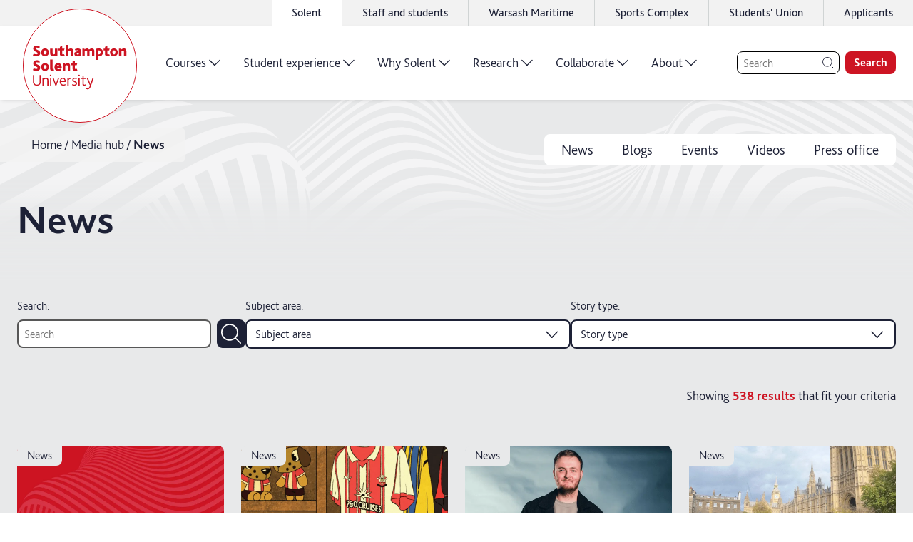

--- FILE ---
content_type: text/html; charset=utf-8
request_url: https://www.solent.ac.uk/media-hub/news
body_size: 55954
content:
<!DOCTYPE html><html lang="en"><head><meta charSet="utf-8" data-next-head=""/><meta name="viewport" content="width=device-width,initial-scale=1,shrink-to-fit=no" data-next-head=""/><link rel="preconnect" href="//www.google-analytics.com" data-next-head=""/><link rel="preload" href="/graphics/logo/logo-white.svg" as="image" data-next-head=""/><title data-next-head="">Solent News</title><meta name="description" content="Catch up on the latest news from Solent University." data-next-head=""/><meta name="keywords" content="news" data-next-head=""/><link rel="icon" type="image/png" href="/favicon.png" data-next-head=""/><link rel="canonical" href="https://www.solent.ac.uk/media-hub/news" data-next-head=""/><link rel="preload" href="/_next/static/media/67611fd043515ea4-s.p.woff2" as="font" type="font/woff2" crossorigin="anonymous" data-next-font="size-adjust"/><link rel="preload" href="/_next/static/media/da1a849d425c32ef-s.p.woff2" as="font" type="font/woff2" crossorigin="anonymous" data-next-font="size-adjust"/><link rel="preload" href="/_next/static/media/d18cf7b039bd1167-s.p.woff2" as="font" type="font/woff2" crossorigin="anonymous" data-next-font="size-adjust"/><link rel="preload" href="/_next/static/media/2d7b87c486d620be-s.p.woff2" as="font" type="font/woff2" crossorigin="anonymous" data-next-font="size-adjust"/><link rel="preload" href="/_next/static/media/edc5cc35ea0fa864-s.p.woff2" as="font" type="font/woff2" crossorigin="anonymous" data-next-font="size-adjust"/><link rel="preload" href="/_next/static/media/25aced89ba16be95-s.p.woff2" as="font" type="font/woff2" crossorigin="anonymous" data-next-font="size-adjust"/><link rel="preload" href="/_next/static/media/34de9f06ddba0001-s.p.woff2" as="font" type="font/woff2" crossorigin="anonymous" data-next-font="size-adjust"/><link rel="preload" href="/_next/static/media/6eede66507d718f9-s.p.woff2" as="font" type="font/woff2" crossorigin="anonymous" data-next-font="size-adjust"/><link rel="preload" href="/_next/static/media/5431188ff4b27493-s.p.woff2" as="font" type="font/woff2" crossorigin="anonymous" data-next-font="size-adjust"/><link rel="preload" href="/_next/static/media/b860407fe2126b8d-s.p.woff2" as="font" type="font/woff2" crossorigin="anonymous" data-next-font="size-adjust"/><link rel="preload" href="/_next/static/media/08ee7ed0a9e6bc77-s.p.woff2" as="font" type="font/woff2" crossorigin="anonymous" data-next-font="size-adjust"/><link rel="preload" href="/_next/static/css/ca253ecb1c376dad.css" as="style"/><link rel="stylesheet" href="/_next/static/css/ca253ecb1c376dad.css" data-n-g=""/><noscript data-n-css=""></noscript><script defer="" noModule="" src="/_next/static/chunks/polyfills-42372ed130431b0a.js"></script><script src="/_next/static/chunks/webpack-281aeb90a5df3984.js" defer=""></script><script src="/_next/static/chunks/framework-dc3b3fb7a813c972.js" defer=""></script><script src="/_next/static/chunks/main-bc1c55a8526cf0c7.js" defer=""></script><script src="/_next/static/chunks/pages/_app-3622b489e26ec9e9.js" defer=""></script><script src="/_next/static/chunks/fb8f1bdd-c2b9cb30a921a46b.js" defer=""></script><script src="/_next/static/chunks/7913-54a9a1e590d4a487.js" defer=""></script><script src="/_next/static/chunks/8388-3a30e3e3eebd102c.js" defer=""></script><script src="/_next/static/chunks/5636-576bf878eb96dc73.js" defer=""></script><script src="/_next/static/chunks/7180-201dab3c22da7ab7.js" defer=""></script><script src="/_next/static/chunks/3364-f50675e4de385dcc.js" defer=""></script><script src="/_next/static/chunks/144-769bc73cd2a10866.js" defer=""></script><script src="/_next/static/chunks/pages/media-hub/%5Btype%5D-5f16081a499d19a6.js" defer=""></script><script src="/_next/static/2W8Xn2bh3RUpFTllqbpwK/_buildManifest.js" defer=""></script><script src="/_next/static/2W8Xn2bh3RUpFTllqbpwK/_ssgManifest.js" defer=""></script><style data-styled="" data-styled-version="5.3.11">html{-webkit-scroll-padding-top:3.75rem;-moz-scroll-padding-top:3.75rem;-ms-scroll-padding-top:3.75rem;scroll-padding-top:3.75rem;}/*!sc*/
body{padding:0;margin:0;box-sizing:border-box;}/*!sc*/
body *{box-sizing:inherit;}/*!sc*/
li{margin:0.25rem 0;}/*!sc*/
td{padding:0.375rem;}/*!sc*/
#ccc #ccc-notify-dismiss{display:none !important;}/*!sc*/
data-styled.g1[id="sc-global-bYKZsc1"]{content:"sc-global-bYKZsc1,"}/*!sc*/
body,input,label,button{font-family:'bliss','bliss Fallback',Calibri,'Trebuchet MS',sans-serif;font-size:1rem;color:#1D2136;font-weight:300;text-underline-offset:0.125em;-webkit-text-decoration-thickness:0.0625em;text-decoration-thickness:0.0625em;line-height:1.4;}/*!sc*/
@media only screen and (min-width:64rem){body,input,label,button{font-size:1.25rem;}}/*!sc*/
label{font-weight:600;}/*!sc*/
p{font-size:1.125rem;line-height:1.55;font-weight:300;margin:1rem 0;}/*!sc*/
h1 + p{margin-top:0;}/*!sc*/
h2 + p{margin-top:-1rem;}/*!sc*/
h3 + p,h4 + p,h5 + p,h6 + p{margin-top:0;}/*!sc*/
@media only screen and (min-width:64rem){p{font-size:1.25rem;}}/*!sc*/
a{color:#CD1423;font-weight:300;-webkit-letter-spacing:0;-moz-letter-spacing:0;-ms-letter-spacing:0;letter-spacing:0;line-height:inherit;text-underline-offset:0.125em;-webkit-text-decoration-thickness:0.0625rem;text-decoration-thickness:0.0625rem;}/*!sc*/
a:hover{-webkit-text-decoration-thickness:0.125rem;text-decoration-thickness:0.125rem;}/*!sc*/
strong{font-weight:700;}/*!sc*/
h1{font-size:2.25rem;font-weight:700;line-height:2.75rem;}/*!sc*/
@media only screen and (min-width:75rem){h1{font-size:3.5rem;line-height:1.4;}}/*!sc*/
h2{font-size:2rem;font-weight:700;line-height:2.5rem;margin:0.5em 0 1.5rem;}/*!sc*/
@media only screen and (min-width:64rem){h2{font-size:2.5rem;line-height:1.4;}}/*!sc*/
h3{font-size:1.75rem;font-weight:700;line-height:2rem;margin:0.6em 0 0.25rem;}/*!sc*/
@media only screen and (min-width:64rem){h3{font-size:2.25rem;line-height:1.4;}}/*!sc*/
h4{font-size:1.75rem;font-weight:700;line-height:2.25rem;margin:0.5em 0 0.25rem;}/*!sc*/
@media only screen and (min-width:64rem){h4{font-size:2rem;line-height:1.4;}}/*!sc*/
h5{font-size:1.5rem;font-weight:700;line-height:2rem;margin:0.5em 0 0.25rem;}/*!sc*/
@media only screen and (min-width:64rem){h5{font-size:1.75rem;line-height:1.4;}}/*!sc*/
h6{font-size:1.25rem;font-weight:600;line-height:1.75rem;margin:0.5em 0 0.25rem;}/*!sc*/
@media only screen and (min-width:64rem){h6{font-size:1.5rem;line-height:1.4;}}/*!sc*/
data-styled.g2[id="sc-global-iEDSUG1"]{content:"sc-global-iEDSUG1,"}/*!sc*/
.iFIbKL{width:2rem;height:2rem;position:relative;display:block;}/*!sc*/
@media only screen and (min-width:64rem){.iFIbKL{width:2.5rem;height:2.5rem;}}/*!sc*/
data-styled.g3[id="sc-b073fbc7-0"]{content:"iFIbKL,"}/*!sc*/
.phNly{max-width:0.8em;max-height:0.8em;position:absolute;top:50%;left:50%;-webkit-transform:translate(-50%,-50%);-ms-transform:translate(-50%,-50%);transform:translate(-50%,-50%);}/*!sc*/
data-styled.g4[id="sc-b073fbc7-1"]{content:"phNly,"}/*!sc*/
.LKEHV{opacity:0;top:0;left:1%;position:fixed;z-index:-1;background-color:#CD1423;color:#FFFFFF;padding:0.5rem 2.5rem 0.5rem 1.5rem;font-size:1.125rem;font-weight:700;line-height:1.3125rem;border-radius:1.5rem;box-shadow:0 0 0.75rem 0 rgba(0,0,0,0.1);-webkit-transition:0.5s all cubic-bezier(0,0.59,0.25,1.18);transition:0.5s all cubic-bezier(0,0.59,0.25,1.18);}/*!sc*/
.LKEHV:focus{visibility:visible;z-index:10000;opacity:1;-webkit-transform:translateY(1rem);-ms-transform:translateY(1rem);transform:translateY(1rem);}/*!sc*/
data-styled.g5[id="sc-76ebd59b-0"]{content:"LKEHV,"}/*!sc*/
.gtdGWo{width:1.75rem;height:1.75rem;position:absolute;top:50%;right:0.5rem;-webkit-transform:translateY(-50%);-ms-transform:translateY(-50%);transform:translateY(-50%);}/*!sc*/
@media only screen and (min-width:64rem){.gtdGWo{width:2.25rem;height:2.25rem;}}/*!sc*/
data-styled.g6[id="sc-76ebd59b-1"]{content:"gtdGWo,"}/*!sc*/
.hGnMlJ{--icon-color:#FFFFFF;position:relative;-webkit-text-decoration:none;text-decoration:none;display:-webkit-inline-box;display:-webkit-inline-flex;display:-ms-inline-flexbox;display:inline-flex;-webkit-align-items:center;-webkit-box-align:center;-ms-flex-align:center;align-items:center;-webkit-box-pack:start;-webkit-justify-content:flex-start;-ms-flex-pack:start;justify-content:flex-start;font-size:1.125rem;font-weight:600;line-height:1.5;}/*!sc*/
@media only screen and (min-width:64rem){.hGnMlJ{font-size:1.5rem;}}/*!sc*/
data-styled.g9[id="sc-12b89029-0"]{content:"hGnMlJ,"}/*!sc*/
.bThGLL{--border-width:0.0625rem;display:block;position:relative;width:calc(1.35em - (var(--border-width) * 2));height:calc(1.35em - (var(--border-width) * 2));-webkit-transition:all 200ms ease;transition:all 200ms ease;margin-left:0.35em;margin-right:0.35em;background:currentColor;border-radius:50%;border:var(--border-width) solid currentColor;}/*!sc*/
.sc-12b89029-0:hover .sc-12b89029-1{-webkit-transform:translateX(0.25em);-ms-transform:translateX(0.25em);transform:translateX(0.25em);}/*!sc*/
data-styled.g10[id="sc-12b89029-1"]{content:"bThGLL,"}/*!sc*/
.NyiAx{position:absolute;width:0.75em;height:0.75em;left:50%;top:50%;-webkit-transform:translate(calc(-50% + 0.025em),-50%);-ms-transform:translate(calc(-50% + 0.025em),-50%);transform:translate(calc(-50% + 0.025em),-50%);color:var(--icon-color);}/*!sc*/
data-styled.g11[id="sc-12b89029-2"]{content:"NyiAx,"}/*!sc*/
.Cqkcy{border:0.1rem solid currentColor;border-radius:50%;height:100%;width:100%;}/*!sc*/
data-styled.g14[id="sc-4c179e97-0"]{content:"Cqkcy,"}/*!sc*/
.iHDeDV{max-width:calc(0.9em - 0.25rem);max-height:calc(0.9em - 0.25rem);stroke-width:0.1rem;}/*!sc*/
data-styled.g15[id="sc-4c179e97-1"]{content:"iHDeDV,"}/*!sc*/
.KpBaY{height:2.25rem;background-color:#f2f2f2;display:-webkit-box;display:-webkit-flex;display:-ms-flexbox;display:flex;-webkit-box-pack:end;-webkit-justify-content:flex-end;-ms-flex-pack:end;justify-content:flex-end;}/*!sc*/
data-styled.g16[id="sc-bcfa3525-0"]{content:"KpBaY,"}/*!sc*/
.bqBDtI{min-width:100rem;margin:0 auto;}/*!sc*/
data-styled.g17[id="sc-bcfa3525-1"]{content:"bqBDtI,"}/*!sc*/
.hSLEGS{height:100%;}/*!sc*/
data-styled.g18[id="sc-bcfa3525-2"]{content:"hSLEGS,"}/*!sc*/
.fPoooR{list-style:none;padding:0;height:100%;margin:0;display:-webkit-box;display:-webkit-flex;display:-ms-flexbox;display:flex;-webkit-box-pack:end;-webkit-justify-content:flex-end;-ms-flex-pack:end;justify-content:flex-end;}/*!sc*/
data-styled.g19[id="sc-bcfa3525-3"]{content:"fPoooR,"}/*!sc*/
.cZlUYJ{font-size:1rem;height:100%;margin:0;background:transparent;display:none;background:white;display:block;}/*!sc*/
.cZlUYJ:not(:last-child){border-right:0.0625rem solid #D0D4D4;}/*!sc*/
.cZlUYJ:hover{background:white;}/*!sc*/
@media only screen and (min-width:48rem){.cZlUYJ{display:block;}}/*!sc*/
.jhQzur{font-size:1rem;height:100%;margin:0;background:transparent;display:none;}/*!sc*/
.jhQzur:not(:last-child){border-right:0.0625rem solid #D0D4D4;}/*!sc*/
.jhQzur:hover{background:white;}/*!sc*/
@media only screen and (min-width:48rem){.jhQzur{display:block;}}/*!sc*/
data-styled.g20[id="sc-bcfa3525-4"]{content:"cZlUYJ,jhQzur,"}/*!sc*/
.lnpLro{display:-webkit-box;display:-webkit-flex;display:-ms-flexbox;display:flex;-webkit-align-items:center;-webkit-box-align:center;-ms-flex-align:center;align-items:center;-webkit-box-pack:center;-webkit-justify-content:center;-ms-flex-pack:center;justify-content:center;height:100%;width:100%;color:inherit;-webkit-text-decoration:none;text-decoration:none;font-size:0.875rem;font-weight:400;padding:0 1.5rem;}/*!sc*/
@media only screen and (min-width:64rem){.lnpLro{padding:0 1.75rem;font-size:1rem;}}/*!sc*/
data-styled.g21[id="sc-bcfa3525-5"]{content:"lnpLro,"}/*!sc*/
.biTDsk{display:block;}/*!sc*/
data-styled.g22[id="sc-bcfa3525-6"]{content:"biTDsk,"}/*!sc*/
.kdAlDC{border:none;background:transparent;cursor:pointer;margin:0;padding:0.25rem 1.5rem;width:calc(1.75rem + 3rem);height:calc(1.75rem + 0.5rem);}/*!sc*/
data-styled.g23[id="sc-bcfa3525-7"]{content:"kdAlDC,"}/*!sc*/
.ctrFKM{width:100%;overflow:hidden;min-height:6rem;height:100%;position:relative;}/*!sc*/
.ctrFKM .sc-12b89029-0{color:#1D2136;}/*!sc*/
.ctrFKM .sc-12b89029-1 svg{color:#E6E6E6;}/*!sc*/
data-styled.g38[id="sc-ebaddd14-0"]{content:"ctrFKM,"}/*!sc*/
.dtncmv{position:absolute;width:100%;height:100%;left:50%;top:50%;-webkit-transform:translate(-50%,-50%);-ms-transform:translate(-50%,-50%);transform:translate(-50%,-50%);}/*!sc*/
data-styled.g39[id="sc-ebaddd14-1"]{content:"dtncmv,"}/*!sc*/
.eSaSyV{text-align:center;position:relative;z-index:1;display:-webkit-box;display:-webkit-flex;display:-ms-flexbox;display:flex;-webkit-align-items:center;-webkit-box-align:center;-ms-flex-align:center;align-items:center;-webkit-box-pack:space-around;-webkit-justify-content:space-around;-ms-flex-pack:space-around;justify-content:space-around;height:100%;}/*!sc*/
data-styled.g40[id="sc-ebaddd14-2"]{content:"eSaSyV,"}/*!sc*/
.jJBrVt{font-family:'bilo','bilo Fallback','bliss','bliss Fallback',Calibri,'Trebuchet MS',sans-serif;font-size:1.875rem;font-weight:300;line-height:1.1;color:#1D2136;}/*!sc*/
data-styled.g41[id="sc-ebaddd14-3"]{content:"jJBrVt,"}/*!sc*/
.bsoyns{border-radius:0.75rem;display:-webkit-box;display:-webkit-flex;display:-ms-flexbox;display:flex;background:#E6E6E6;color:white;overflow:hidden;}/*!sc*/
data-styled.g42[id="sc-8aa9da-0"]{content:"bsoyns,"}/*!sc*/
.QamJn:not(:last-child){margin-bottom:1rem;}/*!sc*/
data-styled.g43[id="sc-8aa9da-1"]{content:"QamJn,"}/*!sc*/
.dnayYw.dnayYw{color:inherit;line-height:1.2;-webkit-text-decoration:none;text-decoration:none;font-weight:inherit;font-size:inherit;position:relative;display:inline-block;}/*!sc*/
.dnayYw.dnayYw:hover{-webkit-text-decoration:underline;text-decoration:underline;-webkit-text-decoration-thickness:0.05em;text-decoration-thickness:0.05em;}/*!sc*/
data-styled.g44[id="sc-8aa9da-2"]{content:"dnayYw,"}/*!sc*/
.dhjLOv{background:#1D2136;padding:2.25rem;width:35%;-webkit-flex:0 0 auto;-ms-flex:0 0 auto;flex:0 0 auto;}/*!sc*/
.dhjLOv .sc-8aa9da-1{height:2rem;}/*!sc*/
@media only screen and (min-width:90rem){.dhjLOv{width:30%;}}/*!sc*/
data-styled.g45[id="sc-8aa9da-3"]{content:"dhjLOv,"}/*!sc*/
.fxBITh{list-style:none;padding:0;margin:0;font-weight:300;font-size:1.25rem;}/*!sc*/
data-styled.g46[id="sc-8aa9da-4"]{content:"fxBITh,"}/*!sc*/
.jsXgCB{display:inline-block;width:2rem;height:2rem;margin-right:1rem;position:relative;-webkit-transform:translateY(25%);-ms-transform:translateY(25%);transform:translateY(25%);color:#FFC11B;stroke-width:2;}/*!sc*/
.faRpuQ{display:inline-block;width:2rem;height:2rem;margin-right:1rem;position:relative;-webkit-transform:translateY(25%);-ms-transform:translateY(25%);transform:translateY(25%);color:#C6C745;stroke-width:2;}/*!sc*/
.jZqpNE{display:inline-block;width:2rem;height:2rem;margin-right:1rem;position:relative;-webkit-transform:translateY(25%);-ms-transform:translateY(25%);transform:translateY(25%);color:#01C3DE;stroke-width:2;}/*!sc*/
.gehtBU{display:inline-block;width:2rem;height:2rem;margin-right:1rem;position:relative;-webkit-transform:translateY(25%);-ms-transform:translateY(25%);transform:translateY(25%);color:#FF4D00;stroke-width:2;}/*!sc*/
.ldkgcB{display:inline-block;width:2rem;height:2rem;margin-right:1rem;position:relative;-webkit-transform:translateY(25%);-ms-transform:translateY(25%);transform:translateY(25%);color:#D82F89;stroke-width:2;}/*!sc*/
data-styled.g47[id="sc-8aa9da-5"]{content:"jsXgCB,faRpuQ,jZqpNE,gehtBU,ldkgcB,"}/*!sc*/
.epovJe{padding:2.5rem 3rem 8.5rem 2.25rem;color:#1D2136;position:relative;width:100%;}/*!sc*/
data-styled.g48[id="sc-8aa9da-6"]{content:"epovJe,"}/*!sc*/
.hbzyBf{font-weight:300;width:100%;}/*!sc*/
.hbzyBf .sc-8aa9da-2{margin-right:4.75rem;}/*!sc*/
data-styled.g49[id="sc-8aa9da-7"]{content:"hbzyBf,"}/*!sc*/
.koTQux{font-size:1.25rem;font-weight:600;line-height:1rem;margin:0 0 1.5rem;}/*!sc*/
data-styled.g50[id="sc-8aa9da-8"]{content:"koTQux,"}/*!sc*/
.bzkuxz{list-style:none;padding:0;margin:0;display:grid;grid-template-columns:repeat(2,1fr);-webkit-column-gap:0.75rem;column-gap:0.75rem;}/*!sc*/
@media only screen and (min-width:90rem){.bzkuxz{grid-template-columns:repeat(3,1fr);}}/*!sc*/
data-styled.g51[id="sc-8aa9da-9"]{content:"bzkuxz,"}/*!sc*/
.kTxxuW{position:absolute;top:50%;left:calc(100% + 0.5rem);-webkit-transform:translateY(-50%);-ms-transform:translateY(-50%);transform:translateY(-50%);border-radius:0.375rem;font-size:1rem;font-weight:600;padding:0.25rem 0.5rem;line-height:1;white-space:nowrap;text-transform:capitalize;background-color:#FFC11B;}/*!sc*/
.kRAAUz{position:absolute;top:50%;left:calc(100% + 0.5rem);-webkit-transform:translateY(-50%);-ms-transform:translateY(-50%);transform:translateY(-50%);border-radius:0.375rem;font-size:1rem;font-weight:600;padding:0.25rem 0.5rem;line-height:1;white-space:nowrap;text-transform:capitalize;background-color:#C6C745;}/*!sc*/
data-styled.g52[id="sc-8aa9da-10"]{content:"kTxxuW,kRAAUz,"}/*!sc*/
.OKDuQ{position:absolute;bottom:0;left:0;right:0;height:6rem;}/*!sc*/
data-styled.g53[id="sc-8aa9da-11"]{content:"OKDuQ,"}/*!sc*/
.cEhfwk{height:100%;display:-webkit-box;display:-webkit-flex;display:-ms-flexbox;display:flex;-webkit-flex-direction:row-reverse;-ms-flex-direction:row-reverse;flex-direction:row-reverse;-webkit-align-items:center;-webkit-box-align:center;-ms-flex-align:center;align-items:center;}/*!sc*/
data-styled.g56[id="sc-467aadb1-0"]{content:"cEhfwk,"}/*!sc*/
.jnNnOS{position:absolute;width:6.5rem;height:6.5rem;top:50%;left:4rem;-webkit-transform:translate(-50%,-50%);-ms-transform:translate(-50%,-50%);transform:translate(-50%,-50%);-webkit-transition:all 0.3s ease;transition:all 0.3s ease;}/*!sc*/
@media only screen and (min-width:30rem){.jnNnOS{top:50%;}}/*!sc*/
@media only screen and (min-width:75rem){.jnNnOS{width:10rem;height:10rem;position:relative;-webkit-transform:none;-ms-transform:none;transform:none;top:0.25rem;left:1rem;}}/*!sc*/
data-styled.g57[id="sc-467aadb1-1"]{content:"jnNnOS,"}/*!sc*/
.gqaZNW{display:inline-block;width:100%;height:100%;}/*!sc*/
data-styled.g58[id="sc-467aadb1-2"]{content:"gqaZNW,"}/*!sc*/
.iGGVwp{display:-webkit-inline-box;display:-webkit-inline-flex;display:-ms-inline-flexbox;display:inline-flex;height:100%;background-color:rgba(255,255,255,1);}/*!sc*/
data-styled.g59[id="sc-467aadb1-3"]{content:"iGGVwp,"}/*!sc*/
.fYpbdi{z-index:1;}/*!sc*/
@media only screen and (min-width:48rem){.fYpbdi{padding:0 0.5rem 0 0.75rem;}}/*!sc*/
data-styled.g62[id="sc-467aadb1-6"]{content:"fYpbdi,"}/*!sc*/
.eAseQm{background-color:rgba(255,255,255,1);box-shadow:rgb(0 0 0 / 15%) 0rem 0.125rem 0.375rem -0.125rem;}/*!sc*/
data-styled.g63[id="sc-467aadb1-7"]{content:"eAseQm,"}/*!sc*/
.iIMjuO{display:none;}/*!sc*/
@media only screen and (min-width:75rem){.iIMjuO{max-width:100rem;width:100%;margin:0 auto;background-color:rgba(255,255,255,1);display:block;}}/*!sc*/
data-styled.g64[id="sc-467aadb1-8"]{content:"iIMjuO,"}/*!sc*/
.hOiNGO{background-color:rgba(255,255,255,1);box-shadow:rgb(0 0 0 / 15%) 0rem 0.125rem 0.375rem -0.125rem;}/*!sc*/
@media only screen and (min-width:75rem){.hOiNGO{display:none;}}/*!sc*/
data-styled.g65[id="sc-467aadb1-9"]{content:"hOiNGO,"}/*!sc*/
.IknMT{display:-webkit-box;display:-webkit-flex;display:-ms-flexbox;display:flex;width:100%;max-width:100rem;margin:0 auto;-webkit-box-pack:justify;-webkit-justify-content:space-between;-ms-flex-pack:justify;justify-content:space-between;-webkit-align-items:center;-webkit-box-align:center;-ms-flex-align:center;align-items:center;}/*!sc*/
@media only screen and (min-width:75rem){.IknMT{-webkit-box-pack:justify;-webkit-justify-content:space-between;-ms-flex-pack:justify;justify-content:space-between;}}/*!sc*/
data-styled.g66[id="sc-467aadb1-10"]{content:"IknMT,"}/*!sc*/
.biShbw{display:-webkit-box;display:-webkit-flex;display:-ms-flexbox;display:flex;height:5rem;width:100%;padding:0 1rem;background-color:rgba(255,255,255,1);-webkit-box-pack:end;-webkit-justify-content:flex-end;-ms-flex-pack:end;justify-content:flex-end;position:relative;z-index:999;}/*!sc*/
@media only screen and (min-width:75rem){.biShbw{height:6.5rem;}}/*!sc*/
data-styled.g67[id="sc-467aadb1-11"]{content:"biShbw,"}/*!sc*/
.ifGCmU{position:relative;display:grid;max-width:82.5rem;grid-template-columns:repeat(12,1fr);margin:0 0.75rem;-webkit-column-gap:0.75rem;column-gap:0.75rem;}/*!sc*/
.sc-eceb9362-0 .sc-eceb9362-0{margin:0;}/*!sc*/
@media only screen and (min-width:64rem){.ifGCmU{margin:0 auto;padding:0 1.5rem;-webkit-column-gap:1.5rem;column-gap:1.5rem;max-width:calc(82.5rem + 3rem);}.sc-eceb9362-0 .sc-eceb9362-0{padding:0;}}/*!sc*/
data-styled.g74[id="sc-eceb9362-0"]{content:"ifGCmU,"}/*!sc*/
.hrNrgC{grid-column-start:span 12;max-width:100%;}/*!sc*/
@media only screen and (min-width:0rem){.hrNrgC{grid-column-start:span 12;grid-column-end:unset;}}/*!sc*/
@media only screen and (min-width:48rem){.hrNrgC{grid-column-start:span 6;grid-column-end:unset;}}/*!sc*/
.iXVtuT{grid-column-start:span 12;max-width:100%;}/*!sc*/
.iplpUy{grid-column-start:span 12;max-width:100%;}/*!sc*/
@media only screen and (min-width:64rem){.iplpUy{grid-column-start:2;grid-column-end:12;}}/*!sc*/
data-styled.g75[id="sc-ef509584-0"]{content:"hrNrgC,iXVtuT,iplpUy,"}/*!sc*/
.hdMFVH{max-width:100%;position:relative;text-align:left;overflow:hidden;--default-padding:1.75rem;}/*!sc*/
@media only screen and (min-width:64rem){.hdMFVH{--default-padding:3rem;}}/*!sc*/
.hdMFVH.hdMFVH{padding-top:var(--default-padding);padding-bottom:var(--default-padding);}/*!sc*/
section + .hdMFVH.hdMFVH{padding-top:0;}/*!sc*/
.hdMFVH > .sc-eceb9362-0 > .sc-ef509584-0 > *:first-child,.hdMFVH > *:first-child{margin-top:0;}/*!sc*/
.ciugTB{max-width:100%;position:relative;text-align:left;--default-padding:1.75rem;}/*!sc*/
@media only screen and (min-width:64rem){.ciugTB{--default-padding:3rem;}}/*!sc*/
.ciugTB.ciugTB{padding-top:1rem;}/*!sc*/
@media only screen and (min-width:64rem){.ciugTB.ciugTB{padding-top:1.5rem;}}/*!sc*/
.ciugTB > .sc-eceb9362-0 > .sc-ef509584-0 > *:first-child,.ciugTB > *:first-child{margin-top:0;}/*!sc*/
.bLJcRB{max-width:100%;position:relative;text-align:left;--default-padding:1.75rem;}/*!sc*/
@media only screen and (min-width:64rem){.bLJcRB{--default-padding:3rem;}}/*!sc*/
.bLJcRB.bLJcRB{padding-top:var(--default-padding);padding-bottom:var(--default-padding);}/*!sc*/
section + .bLJcRB.bLJcRB{padding-top:0;}/*!sc*/
.bLJcRB > .sc-eceb9362-0 > .sc-ef509584-0 > *:first-child,.bLJcRB > *:first-child{margin-top:0;}/*!sc*/
data-styled.g76[id="sc-c175b89f-0"]{content:"hdMFVH,ciugTB,bLJcRB,"}/*!sc*/
.hsEnol{position:absolute;overflow:hidden;top:0;right:0;bottom:0;left:0;z-index:-2;}/*!sc*/
.hsEnol:before{content:'';position:absolute;width:200%;left:50%;height:calc(50% + 0rem);background:#E8E9EA;-webkit-transform:translateX(-50%);-ms-transform:translateX(-50%);transform:translateX(-50%);top:0;bottom:0;height:100%;}/*!sc*/
@media only screen and (min-width:64rem){.hsEnol:before{width:110%;}}/*!sc*/
data-styled.g77[id="sc-c175b89f-1"]{content:"hsEnol,"}/*!sc*/
.lgMyII{--button-font-size:1.125rem;--button-padding-x:0.75rem;--button-padding-y:0.875rem;font-size:var(--button-font-size);padding:var(--button-padding-y) var(--button-padding-x);font-weight:700;-webkit-letter-spacing:0;-moz-letter-spacing:0;-ms-letter-spacing:0;letter-spacing:0;line-height:1.2;border-radius:0.5rem;-webkit-text-decoration:none;text-decoration:none;-webkit-transition:background-color 200ms ease;transition:background-color 200ms ease;display:-webkit-inline-box;display:-webkit-inline-flex;display:-ms-inline-flexbox;display:inline-flex;-webkit-align-items:center;-webkit-box-align:center;-ms-flex-align:center;align-items:center;white-space:nowrap;background:#C6C745;border:1px solid #C6C745;color:#1D2136;-webkit-transition:all 250ms ease;transition:all 250ms ease;}/*!sc*/
.lgMyII:hover{background:#C6C745;color:#1D2136;cursor:pointer;}/*!sc*/
@media only screen and (min-width:64rem){.lgMyII{--button-font-size:1.5rem;--button-padding-x:1rem;}}/*!sc*/
data-styled.g78[id="sc-c9e86615-0"]{content:"lgMyII,"}/*!sc*/
.jOXNpS{max-width:100%;}/*!sc*/
data-styled.g97[id="sc-4818a11e-0"]{content:"jOXNpS,"}/*!sc*/
.gTlpFV{position:relative;}/*!sc*/
data-styled.g112[id="sc-3d2d22ad-0"]{content:"gTlpFV,"}/*!sc*/
.hcxoTl{position:absolute;top:1.5rem;left:0;z-index:5;padding:0.25rem;width:calc(100% - 1rem);}/*!sc*/
@media only screen and (min-width:40rem){.hcxoTl{width:unset;}}/*!sc*/
@media only screen and (min-width:64rem){.hcxoTl{top:2.5rem;}}/*!sc*/
.hcxoTl:before{content:'';position:absolute;top:0;right:0;bottom:0;left:0;background:#f2f2f2;opacity:0.85;border-radius:0 0.25rem 0.25rem 0;}/*!sc*/
data-styled.g113[id="sc-3d2d22ad-1"]{content:"hcxoTl,"}/*!sc*/
.iglPb{list-style:none;margin:0;display:-webkit-box;display:-webkit-flex;display:-ms-flexbox;display:flex;-webkit-flex-wrap:nowrap;-ms-flex-wrap:nowrap;flex-wrap:nowrap;padding:0.375rem 0.5rem 0.375rem 1.25rem;width:100%;}/*!sc*/
@media only screen and (min-width:64rem){.iglPb{padding:0.25rem 1.5rem 0.4rem 2.5rem;}}/*!sc*/
data-styled.g114[id="sc-3d2d22ad-2"]{content:"iglPb,"}/*!sc*/
.ijLYjG{font-weight:300;position:relative;line-height:1.2;font-size:0.875rem;max-width:100%;}/*!sc*/
@media only screen and (min-width:64rem){.ijLYjG{font-size:1.125rem;}}/*!sc*/
.ijLYjG:not(:first-of-type){padding-left:0.4rem;}/*!sc*/
.ijLYjG:not(:last-of-type){padding-right:0.4rem;}/*!sc*/
.ijLYjG:not(:last-of-type):after{content:'/';position:absolute;right:0;top:50%;-webkit-transform:translate(50%,-50%);-ms-transform:translate(50%,-50%);transform:translate(50%,-50%);}/*!sc*/
.ijLYjG:last-of-type{font-weight:700;}/*!sc*/
data-styled.g115[id="sc-3d2d22ad-3"]{content:"ijLYjG,"}/*!sc*/
.fCCUGh{display:block;color:#1D2136;white-space:nowrap;text-overflow:ellipsis;overflow:hidden;font-weight:inherit;font-size:inherit;line-height:1.2;max-width:100%;}/*!sc*/
data-styled.g116[id="sc-3d2d22ad-4"]{content:"fCCUGh,"}/*!sc*/
.inzQRk{display:block;color:#1D2136;white-space:nowrap;text-overflow:ellipsis;overflow:hidden;font-weight:inherit;font-size:inherit;line-height:1.2;max-width:100%;}/*!sc*/
data-styled.g117[id="sc-3d2d22ad-5"]{content:"inzQRk,"}/*!sc*/
.iYictZ{display:block;height:100%;}/*!sc*/
data-styled.g236[id="sc-c81b19e1-0"]{content:"iYictZ,"}/*!sc*/
.cwBXmh{margin:0;display:-webkit-box;display:-webkit-flex;display:-ms-flexbox;display:flex;list-style:none;padding:0 1rem;position:relative;-webkit-align-items:center;-webkit-box-align:center;-ms-flex-align:center;align-items:center;height:100%;}/*!sc*/
data-styled.g237[id="sc-c81b19e1-1"]{content:"cwBXmh,"}/*!sc*/
.imtOsA{padding:0;margin:0;height:100%;border-bottom:0.1875rem solid transparent;display:-webkit-box;display:-webkit-flex;display:-ms-flexbox;display:flex;-webkit-box-pack:center;-webkit-justify-content:center;-ms-flex-pack:center;justify-content:center;max-height:3.5rem;}/*!sc*/
data-styled.g238[id="sc-c81b19e1-2"]{content:"imtOsA,"}/*!sc*/
.fdTvec{background:transparent;border:none;font-size:1.125rem;cursor:pointer;position:relative;padding:0.5rem 0 0.375rem 0;margin:0 1rem;font-weight:300;}/*!sc*/
.fdTvec .sc-c81b19e1-4{-webkit-transform:translateY(0.125rem) rotate(90deg);-ms-transform:translateY(0.125rem) rotate(90deg);transform:translateY(0.125rem) rotate(90deg);}/*!sc*/
@media only screen and (min-width:90rem){.fdTvec{font-size:1.25rem;}}/*!sc*/
@media only screen and (min-width:120rem){.fdTvec{margin:0 1.25rem;}}/*!sc*/
data-styled.g239[id="sc-c81b19e1-3"]{content:"fdTvec,"}/*!sc*/
.fMclqM{width:1rem;height:1rem;margin-left:0.25rem;-webkit-transform:translateY(0.125rem) rotate(90deg);-ms-transform:translateY(0.125rem) rotate(90deg);transform:translateY(0.125rem) rotate(90deg);}/*!sc*/
data-styled.g240[id="sc-c81b19e1-4"]{content:"fMclqM,"}/*!sc*/
.istAKE{display:block;position:absolute;left:50%;width:1.5rem;height:1.5rem;border-left:1.5rem solid transparent;border-right:1.5rem solid transparent;border-bottom:1.5rem solid #1D2136;-webkit-transform:translateX(-50%);-ms-transform:translateX(-50%);transform:translateX(-50%);-webkit-transition:none;transition:none;opacity:0;bottom:-3rem;pointer-events:none;}/*!sc*/
.furHog{display:block;position:absolute;left:50%;width:1.5rem;height:1.5rem;border-left:1.5rem solid transparent;border-right:1.5rem solid transparent;border-bottom:1.5rem solid #E6E6E6;-webkit-transform:translateX(-50%);-ms-transform:translateX(-50%);transform:translateX(-50%);-webkit-transition:none;transition:none;opacity:0;bottom:-3rem;pointer-events:none;}/*!sc*/
data-styled.g241[id="sc-c81b19e1-5"]{content:"istAKE,furHog,"}/*!sc*/
.gfRUFT{position:absolute;display:none;left:50%;top:calc(100% - 2.625rem);width:85vw;max-width:87.5rem;-webkit-transform-origin:top center;-ms-transform-origin:top center;transform-origin:top center;-webkit-transform:translateX(-50%);-ms-transform:translateX(-50%);transform:translateX(-50%);z-index:500;padding-top:2rem;}/*!sc*/
@media only screen and (min-width:90rem){.gfRUFT{left:55%;}}/*!sc*/
data-styled.g242[id="sc-c81b19e1-6"]{content:"gfRUFT,"}/*!sc*/
.bApufA{--width:1.5rem;background:none;border:none;cursor:pointer;line-height:1;padding:0;display:-webkit-box;display:-webkit-flex;display:-ms-flexbox;display:flex;-webkit-flex-direction:column;-ms-flex-direction:column;flex-direction:column;-webkit-box-pack:justify;-webkit-justify-content:space-between;-ms-flex-pack:justify;justify-content:space-between;width:var(--width);height:1.25rem;-webkit-transition:all 200ms ease;transition:all 200ms ease;}/*!sc*/
.bApufA span{width:var(--width);height:0.125rem;background:#1D2136;-webkit-transition:all 250ms ease;transition:all 250ms ease;}/*!sc*/
data-styled.g257[id="sc-93676580-0"]{content:"bApufA,"}/*!sc*/
.ikyZEo{--button-padding-hover-x:1.25rem;--icon-background-size:1.5rem;display:-webkit-inline-box;display:-webkit-inline-flex;display:-ms-inline-flexbox;display:inline-flex;-webkit-align-items:center;-webkit-box-align:center;-ms-flex-align:center;align-items:center;-webkit-box-pack:center;-webkit-justify-content:center;-ms-flex-pack:center;justify-content:center;margin-right:calc((var(--button-padding-hover-x) - var(--button-padding-x)));}/*!sc*/
.ikyZEo.ikyZEo:hover{background:#C6C745;color:#1D2136;border-radius:2rem;}/*!sc*/
@media only screen and (min-width:64rem){.ikyZEo{--icon-background-size:2rem;}}/*!sc*/
data-styled.g265[id="sc-8060beaa-0"]{content:"ikyZEo,"}/*!sc*/
.kZJAaM{display:-webkit-inline-box;display:-webkit-inline-flex;display:-ms-inline-flexbox;display:inline-flex;-webkit-align-items:center;-webkit-box-align:center;-ms-flex-align:center;align-items:center;-webkit-box-pack:center;-webkit-justify-content:center;-ms-flex-pack:center;justify-content:center;position:relative;width:var(--icon-background-size);height:var(--button-font-size);overflow:visible;-webkit-transition:-webkit-transform 200ms ease;-webkit-transition:transform 200ms ease;transition:transform 200ms ease;margin-left:0.5rem;}/*!sc*/
.sc-8060beaa-0:hover .sc-8060beaa-1{-webkit-transform:translateX(0.35rem);-ms-transform:translateX(0.35rem);transform:translateX(0.35rem);}/*!sc*/
data-styled.g266[id="sc-8060beaa-1"]{content:"kZJAaM,"}/*!sc*/
.cmldBg{background:currentColor;border-radius:50%;width:var(--icon-background-size);height:var(--icon-background-size);}/*!sc*/
data-styled.g267[id="sc-8060beaa-2"]{content:"cmldBg,"}/*!sc*/
.gpWtiY{position:absolute;top:50%;left:50%;-webkit-transform:translate(-45%,-50%);-ms-transform:translate(-45%,-50%);transform:translate(-45%,-50%);width:calc((var(--icon-background-size) / 100) * 60);height:calc((var(--icon-background-size) / 100) * 60);color:#C6C745;}/*!sc*/
data-styled.g268[id="sc-8060beaa-3"]{content:"gpWtiY,"}/*!sc*/
.fvuVoN{display:inline;padding:0;margin:0;}/*!sc*/
data-styled.g276[id="sc-68101b58-0"]{content:"fvuVoN,"}/*!sc*/
.klIHNI{display:inline;margin:0 0.5rem;}/*!sc*/
.sc-6b92f1ea-4 .sc-68101b58-1,.sc-20a73699-5 .klIHNI{margin:0 1.125rem;}/*!sc*/
.klIHNI:first-child{margin-left:0;}/*!sc*/
.klIHNI:last-child{margin-right:0;}/*!sc*/
data-styled.g277[id="sc-68101b58-1"]{content:"klIHNI,"}/*!sc*/
.hoDbND{color:currentColor;-webkit-transition:all 0.3s ease;transition:all 0.3s ease;}/*!sc*/
.hoDbND:hover{opacity:0.8;}/*!sc*/
data-styled.g278[id="sc-68101b58-2"]{content:"hoDbND,"}/*!sc*/
.lVJVl{width:1.85rem;height:1.85rem;}/*!sc*/
.sc-6b92f1ea-4 .sc-68101b58-3,.sc-20a73699-5 .lVJVl{width:2.5rem;height:2.5rem;}/*!sc*/
data-styled.g279[id="sc-68101b58-3"]{content:"lVJVl,"}/*!sc*/
.jtzZea{display:block;position:absolute;width:100%;height:100%;bottom:0;top:0;right:0;left:0;z-index:1;}/*!sc*/
@media only screen and (min-width:48rem){.jtzZea{display:none;}}/*!sc*/
data-styled.g280[id="sc-4f504428-0"]{content:"jtzZea,"}/*!sc*/
.cQQvhx{display:none;position:absolute;left:-11rem;bottom:0rem;height:50%;z-index:-1;-webkit-transform:rotate(270deg);-ms-transform:rotate(270deg);transform:rotate(270deg);}/*!sc*/
@media only screen and (min-width:48rem){.cQQvhx{display:block;height:500%;-webkit-transform:unset;-ms-transform:unset;transform:unset;left:unset;top:-29rem;right:-23%;}}/*!sc*/
@media only screen and (min-width:64rem){.cQQvhx{height:200%;right:-16rem;top:-9rem;}}/*!sc*/
data-styled.g281[id="sc-4f504428-1"]{content:"cQQvhx,"}/*!sc*/
.jOvuLs{position:relative;padding-top:3rem;text-align:center;overflow:hidden;z-index:0;background-color:#1D2136;}/*!sc*/
@media only screen and (min-width:48rem){.jOvuLs{text-align:left;}}/*!sc*/
@media only screen and (min-width:64rem){.jOvuLs{overflow:hidden;}}/*!sc*/
data-styled.g282[id="sc-4f504428-2"]{content:"jOvuLs,"}/*!sc*/
.dKczQp{color:white;margin-bottom:2rem;}/*!sc*/
.dKczQp .sc-68101b58-3{width:2rem;height:2rem;outline:none;}/*!sc*/
@media only screen and (min-width:48rem){.dKczQp{text-align:right;margin-bottom:0;}}/*!sc*/
data-styled.g283[id="sc-4f504428-3"]{content:"dKczQp,"}/*!sc*/
.knmWAs{height:3rem;width:auto;max-width:12rem;-webkit-transition:all 200ms ease-in;transition:all 200ms ease-in;}/*!sc*/
.knmWAs:hover{opacity:0.7;-webkit-transform:scale(0.95);-ms-transform:scale(0.95);transform:scale(0.95);-webkit-transform-origin:center center;-ms-transform-origin:center center;transform-origin:center center;}/*!sc*/
@media only screen and (min-width:64rem){.knmWAs{height:4.5rem;}}/*!sc*/
data-styled.g284[id="sc-4f504428-4"]{content:"knmWAs,"}/*!sc*/
.dcEjGR{margin:2rem 0;display:-webkit-box;display:-webkit-flex;display:-ms-flexbox;display:flex;-webkit-box-pack:end;-webkit-justify-content:end;-ms-flex-pack:end;justify-content:end;}/*!sc*/
.dcEjGR a{margin-right:1rem;}/*!sc*/
.dcEjGR *:last-of-type{margin-right:0;}/*!sc*/
@media only screen and (min-width:64rem){.dcEjGR{margin:3rem 0;-webkit-box-pack:start;-webkit-justify-content:flex-start;-ms-flex-pack:start;justify-content:flex-start;}}/*!sc*/
data-styled.g285[id="sc-4f504428-5"]{content:"dcEjGR,"}/*!sc*/
.fSYBnm{position:relative;z-index:2;display:-webkit-box;display:-webkit-flex;display:-ms-flexbox;display:flex;-webkit-box-pack:center;-webkit-justify-content:center;-ms-flex-pack:center;justify-content:center;-webkit-align-items:center;-webkit-box-align:center;-ms-flex-align:center;align-items:center;-webkit-flex-direction:column;-ms-flex-direction:column;flex-direction:column;}/*!sc*/
@media only screen and (min-width:48rem){.fSYBnm{display:-webkit-box;display:-webkit-flex;display:-ms-flexbox;display:flex;-webkit-align-items:center;-webkit-box-align:center;-ms-flex-align:center;align-items:center;-webkit-flex-direction:row-reverse;-ms-flex-direction:row-reverse;flex-direction:row-reverse;-webkit-box-pack:justify;-webkit-justify-content:space-between;-ms-flex-pack:justify;justify-content:space-between;}}/*!sc*/
@media only screen and (min-width:64rem){.fSYBnm{display:unset;-webkit-align-items:unset;-webkit-box-align:unset;-ms-flex-align:unset;align-items:unset;-webkit-flex-direction:unset;-ms-flex-direction:unset;flex-direction:unset;-webkit-box-pack:unset;-webkit-justify-content:unset;-ms-flex-pack:unset;justify-content:unset;}}/*!sc*/
data-styled.g286[id="sc-4f504428-6"]{content:"fSYBnm,"}/*!sc*/
.dzgWhj{display:block;position:relative;z-index:3;grid-template-columns:repeat(3,calc(100% / 3));}/*!sc*/
@media only screen and (min-width:48rem){.dzgWhj{display:grid;}}/*!sc*/
@media only screen and (min-width:64rem){.dzgWhj{margin-top:1rem;-webkit-column-gap:1rem;column-gap:1rem;}}/*!sc*/
data-styled.g287[id="sc-4f504428-7"]{content:"dzgWhj,"}/*!sc*/
.ijilux{font-family:'bilo','bilo Fallback','bliss','bliss Fallback',Calibri,'Trebuchet MS',sans-serif;font-weight:400;font-size:1.5rem;color:#ffc11b;}/*!sc*/
data-styled.g288[id="sc-4f504428-8"]{content:"ijilux,"}/*!sc*/
.gyrVGg{font-family:'bilo','bilo Fallback','bliss','bliss Fallback',Calibri,'Trebuchet MS',sans-serif;padding-left:0;padding-bottom:1.5rem;-webkit-text-decoration:underline;text-decoration:underline;}/*!sc*/
@media only screen and (min-width:64rem){.gyrVGg{font-size:1.2rem;}}/*!sc*/
data-styled.g289[id="sc-4f504428-9"]{content:"gyrVGg,"}/*!sc*/
.jQqjwB{list-style-type:none;font-size:1.125rem;padding:0.25rem 0;}/*!sc*/
.jQqjwB a{color:white;font-weight:300;-webkit-text-decoration:none;text-decoration:none;line-height:1;}/*!sc*/
@media only screen and (min-width:64rem){.jQqjwB a{font-size:1rem;}}/*!sc*/
@media only screen and (min-width:75rem){.jQqjwB a{font-size:1.2rem;}}/*!sc*/
.jQqjwB a:hover{-webkit-text-decoration:underline;text-decoration:underline;}/*!sc*/
data-styled.g290[id="sc-4f504428-10"]{content:"jQqjwB,"}/*!sc*/
.jtifTA{color:white;padding:0.25rem 0;font-size:0.9rem;}/*!sc*/
@media only screen and (min-width:48rem){.jtifTA{margin-top:1rem;}}/*!sc*/
data-styled.g291[id="sc-4f504428-11"]{content:"jtifTA,"}/*!sc*/
.dhAieW{position:relative;background:#171A2B;z-index:3;}/*!sc*/
data-styled.g292[id="sc-4f504428-12"]{content:"dhAieW,"}/*!sc*/
.bSVxvP{font-family:'bilo','bilo Fallback','bliss','bliss Fallback',Calibri,'Trebuchet MS',sans-serif;padding-bottom:1rem;position:relative;z-index:3;display:-webkit-box;display:-webkit-flex;display:-ms-flexbox;display:flex;-webkit-flex-direction:column-reverse;-ms-flex-direction:column-reverse;flex-direction:column-reverse;-webkit-box-pack:center;-webkit-justify-content:center;-ms-flex-pack:center;justify-content:center;}/*!sc*/
@media only screen and (min-width:48rem){.bSVxvP{margin-top:2rem;-webkit-box-pack:justify;-webkit-justify-content:space-between;-ms-flex-pack:justify;justify-content:space-between;-webkit-flex-direction:row;-ms-flex-direction:row;flex-direction:row;}}/*!sc*/
@media only screen and (min-width:64rem){.bSVxvP{-webkit-box-pack:justify;-webkit-justify-content:space-between;-ms-flex-pack:justify;justify-content:space-between;-webkit-flex-direction:row;-ms-flex-direction:row;flex-direction:row;-webkit-transform:none;-ms-transform:none;transform:none;padding-bottom:0;margin-top:1rem;}}/*!sc*/
data-styled.g293[id="sc-4f504428-13"]{content:"bSVxvP,"}/*!sc*/
.diHIlJ{padding-left:0;display:grid;}/*!sc*/
@media only screen and (min-width:48rem){.diHIlJ{display:-webkit-box;display:-webkit-flex;display:-ms-flexbox;display:flex;}}/*!sc*/
data-styled.g294[id="sc-4f504428-14"]{content:"diHIlJ,"}/*!sc*/
.dPCRjX{list-style-type:none;margin:0;padding:0.25rem 0;font-size:0.9rem;color:white;}/*!sc*/
@media only screen and (min-width:48rem){.dPCRjX:not(last-child){margin-right:1.5rem;}}/*!sc*/
.dPCRjX:first-child{-webkit-order:1;-ms-flex-order:1;order:1;}/*!sc*/
@media only screen and (min-width:64rem){.dPCRjX:first-child{-webkit-order:initial;-ms-flex-order:initial;order:initial;}}/*!sc*/
.dPCRjX a{color:white;font-weight:300;font-size:0.9rem;line-height:1;}/*!sc*/
.dPCRjX a:hover{-webkit-text-decoration:none;text-decoration:none;}/*!sc*/
data-styled.g295[id="sc-4f504428-15"]{content:"dPCRjX,"}/*!sc*/
.RiEes{display:-webkit-box;display:-webkit-flex;display:-ms-flexbox;display:flex;-webkit-box-pack:justify;-webkit-justify-content:space-between;-ms-flex-pack:justify;justify-content:space-between;-webkit-flex-direction:column;-ms-flex-direction:column;flex-direction:column;}/*!sc*/
@media only screen and (min-width:48rem){.RiEes{-webkit-box-pack:start;-webkit-justify-content:flex-start;-ms-flex-pack:start;justify-content:flex-start;margin:0 5rem;}}/*!sc*/
@media only screen and (min-width:64rem){.RiEes{display:-webkit-box;display:-webkit-flex;display:-ms-flexbox;display:flex;-webkit-flex-direction:row;-ms-flex-direction:row;flex-direction:row;-webkit-box-pack:justify;-webkit-justify-content:space-between;-ms-flex-pack:justify;justify-content:space-between;padding:0;position:relative;z-index:3;margin:0;}}/*!sc*/
data-styled.g296[id="sc-4f504428-16"]{content:"RiEes,"}/*!sc*/
.XaWSn{display:inline-block;max-width:100%;padding:0.4rem;border-radius:0.5rem;border:1px solid #f2f2f2;}/*!sc*/
@media only screen and (min-width:48rem){.XaWSn{padding:0.8rem;}}/*!sc*/
data-styled.g1203[id="sc-abca23b6-0"]{content:"XaWSn,"}/*!sc*/
.fxuwKM{display:-webkit-box;display:-webkit-flex;display:-ms-flexbox;display:flex;-webkit-box-pack:center;-webkit-justify-content:center;-ms-flex-pack:center;justify-content:center;-webkit-align-items:center;-webkit-box-align:center;-ms-flex-align:center;align-items:center;}/*!sc*/
data-styled.g1204[id="sc-abca23b6-1"]{content:"fxuwKM,"}/*!sc*/
.krEmxI{padding:0.4rem;margin:0;font-size:1.125rem;line-height:1.2;font-weight:400;color:#1D2136;background:transparent;border:none;border-radius:0.5rem;-webkit-text-decoration:none;text-decoration:none;}/*!sc*/
@media only screen and (min-width:48rem){.krEmxI{padding:0.5rem 0.9rem;}}/*!sc*/
@media (hover:hover){.krEmxI:hover{background:#CD1423;color:#FFFFFF;cursor:pointer;}}/*!sc*/
data-styled.g1205[id="sc-abca23b6-2"]{content:"krEmxI,"}/*!sc*/
.bpsdSu{display:-webkit-box;display:-webkit-flex;display:-ms-flexbox;display:flex;-webkit-align-items:center;-webkit-box-align:center;-ms-flex-align:center;align-items:center;}/*!sc*/
.bpsdSu:first-of-type{margin-right:1.25rem;}/*!sc*/
.bpsdSu:last-of-type{margin-left:1.25rem;}/*!sc*/
data-styled.g1206[id="sc-abca23b6-3"]{content:"bpsdSu,"}/*!sc*/
.dOpSMq{padding:0.4rem;margin:0;font-size:1.125rem;line-height:1.2;font-weight:400;color:#1D2136;background:transparent;border:none;border-radius:0.5rem;color:#CD1423;}/*!sc*/
@media only screen and (min-width:48rem){.dOpSMq{padding:0.5rem 0.9rem;}}/*!sc*/
data-styled.g1207[id="sc-abca23b6-4"]{content:"dOpSMq,"}/*!sc*/
.ghVMLt{color:#E8E9EA;margin:0 0.25rem;}/*!sc*/
@media only screen and (min-width:48rem){.ghVMLt{margin:0 0.5rem;}}/*!sc*/
data-styled.g1208[id="sc-abca23b6-5"]{content:"ghVMLt,"}/*!sc*/
.eLUBqg{width:1rem;height:1rem;margin-left:0.25rem;}/*!sc*/
@media only screen and (min-width:48rem){.eLUBqg{width:1.25rem;height:1.25rem;}}/*!sc*/
data-styled.g1209[id="sc-abca23b6-6"]{content:"eLUBqg,"}/*!sc*/
.loNJRP{position:relative;padding:0;border-radius:0.5rem;display:-webkit-box;display:-webkit-flex;display:-ms-flexbox;display:flex;-webkit-flex-direction:row;-ms-flex-direction:row;flex-direction:row;-webkit-align-items:center;-webkit-box-align:center;-ms-flex-align:center;align-items:center;gap:0.5rem;}/*!sc*/
.loNJRP:hover .sc-5e986ea1-3{-webkit-transform:scale(1.1);-ms-transform:scale(1.1);transform:scale(1.1);}/*!sc*/
@media only screen and (min-width:64rem){.loNJRP{gap:1.5rem;height:100%;-webkit-flex-direction:column;-ms-flex-direction:column;flex-direction:column;-webkit-align-items:flex-start;-webkit-box-align:flex-start;-ms-flex-align:flex-start;align-items:flex-start;gap:0.75rem;}}/*!sc*/
data-styled.g1280[id="sc-5e986ea1-0"]{content:"loNJRP,"}/*!sc*/
.jrsZab{height:5.25rem;position:relative;border-radius:0.5rem;overflow:hidden;-webkit-flex:0 0 40%;-ms-flex:0 0 40%;flex:0 0 40%;}/*!sc*/
@media only screen and (min-width:64rem){.jrsZab{width:100%;-webkit-flex:0 0 11rem;-ms-flex:0 0 11rem;flex:0 0 11rem;}}/*!sc*/
data-styled.g1281[id="sc-5e986ea1-1"]{content:"jrsZab,"}/*!sc*/
.gGzRKk{position:relative;width:100%;height:100%;border-radius:0.6rem 0.5rem 0.5rem 0.5rem;overflow:hidden;}/*!sc*/
data-styled.g1282[id="sc-5e986ea1-2"]{content:"gGzRKk,"}/*!sc*/
.dQrZuo{object-fit:cover;-webkit-transition:-webkit-transform 0.25s ease-in-out;-webkit-transition:transform 0.25s ease-in-out;transition:transform 0.25s ease-in-out;}/*!sc*/
data-styled.g1283[id="sc-5e986ea1-3"]{content:"dQrZuo,"}/*!sc*/
.cFAXVO{display:block;font-size:0.875rem;color:#1D2136;background:#E8E9EA;position:absolute;top:0;left:0;padding:0.25rem 0.5rem;border-radius:0.25rem 0 0.25rem 0;line-height:1;z-index:1;color:#1D2136;background:#E8E9EA;}/*!sc*/
.cFAXVO::first-letter{text-transform:capitalize;}/*!sc*/
@media only screen and (min-width:64rem){.cFAXVO{font-size:1rem;padding:0.375rem 0.875rem;border-radius:0.5rem 0 0.5rem 0;}}/*!sc*/
data-styled.g1284[id="sc-5e986ea1-4"]{content:"cFAXVO,"}/*!sc*/
.imSllY{display:block;font-size:0.875rem;line-height:1.55;color:#666666;margin-bottom:0.25rem;overflow:hidden;display:-webkit-box;-webkit-line-clamp:1;line-clamp:1;-webkit-box-orient:vertical;}/*!sc*/
.imSllY:after{content:' ';font-size:0;white-space:pre;}/*!sc*/
@media only screen and (min-width:64rem){.imSllY{font-size:1rem;}}/*!sc*/
data-styled.g1285[id="sc-5e986ea1-5"]{content:"imSllY,"}/*!sc*/
.cGcPhf{font-size:1rem;line-height:1.3;margin:0;height:4rem;overflow:hidden;display:-webkit-box;-webkit-line-clamp:3;line-clamp:3;-webkit-box-orient:vertical;}/*!sc*/
@media only screen and (min-width:48rem){.cGcPhf{height:4rem;}}/*!sc*/
@media only screen and (min-width:64rem){.cGcPhf{font-size:1.5rem;height:6rem;}}/*!sc*/
data-styled.g1286[id="sc-5e986ea1-6"]{content:"cGcPhf,"}/*!sc*/
.hGDjej{font-size:inherit;font-weight:inherit;line-height:inherit;color:inherit;-webkit-text-decoration:none;text-decoration:none;}/*!sc*/
.hGDjej:before{content:'';position:absolute;top:0;left:0;right:0;bottom:0;z-index:1;}/*!sc*/
data-styled.g1287[id="sc-5e986ea1-7"]{content:"hGDjej,"}/*!sc*/
.kKoOXh{display:none;}/*!sc*/
@media only screen and (min-width:64rem){.kKoOXh{display:block;font-size:1.125rem;font-weight:200;margin:0.75rem 0 0;overflow:hidden;display:-webkit-box;-webkit-line-clamp:4;line-clamp:4;-webkit-box-orient:vertical;}}/*!sc*/
data-styled.g1288[id="sc-5e986ea1-8"]{content:"kKoOXh,"}/*!sc*/
.iKCPIX{display:block;font-size:0.875rem;margin-top:0.5rem;line-height:1.55;color:#666666;}/*!sc*/
@media only screen and (min-width:64rem){.iKCPIX{font-size:1rem;}}/*!sc*/
data-styled.g1289[id="sc-5e986ea1-9"]{content:"iKCPIX,"}/*!sc*/
.dHFYpx{position:relative;background:#083237;border-radius:0.5rem;overflow:hidden;height:100%;display:-webkit-box;display:-webkit-flex;display:-ms-flexbox;display:flex;-webkit-flex-direction:column;-ms-flex-direction:column;flex-direction:column;-webkit-box-pack:center;-webkit-justify-content:center;-ms-flex-pack:center;justify-content:center;}/*!sc*/
data-styled.g1295[id="sc-368ac417-0"]{content:"dHFYpx,"}/*!sc*/
@media only screen and (min-width:64rem){.vtprX{position:relative;overflow:hidden;}.vtprX:before{content:'';position:absolute;top:0;left:0;width:100%;height:100%;z-index:1;background:transparent linear-gradient( 180deg,transparent 0%,#08323700 44%,#083237a6 65%,#083237ce 85%,#083237 100% );}}/*!sc*/
data-styled.g1296[id="sc-368ac417-1"]{content:"vtprX,"}/*!sc*/
.VDyCb{display:none;}/*!sc*/
@media only screen and (min-width:64rem){.VDyCb{display:block;max-width:100%;height:auto;-webkit-transition-duration:0.3s;transition-duration:0.3s;-webkit-transform:scale(1);-ms-transform:scale(1);transform:scale(1);}}/*!sc*/
data-styled.g1297[id="sc-368ac417-2"]{content:"VDyCb,"}/*!sc*/
.gBhhpg{position:absolute;width:55rem;-webkit-transform:scaleX(-1);-ms-transform:scaleX(-1);transform:scaleX(-1);top:-4rem;left:5%;-webkit-mask-image:linear-gradient( to left,#08323700 0%,#08323700 10%,#083237a6 50%,#083237 );mask-image:linear-gradient( to left,#08323700 0%,#08323700 10%,#083237a6 50%,#083237 );}/*!sc*/
@media only screen and (min-width:64rem){.gBhhpg{top:unset;-webkit-transform:none;-ms-transform:none;transform:none;width:66rem;bottom:-4.5rem;left:-22rem;-webkit-mask-image:none;mask-image:none;-webkit-transition-duration:0.3s;transition-duration:0.3s;-webkit-transform:translateX(0%);-ms-transform:translateX(0%);transform:translateX(0%);}}/*!sc*/
data-styled.g1298[id="sc-368ac417-3"]{content:"gBhhpg,"}/*!sc*/
.bvZOiZ{padding:1.375rem;display:-webkit-box;display:-webkit-flex;display:-ms-flexbox;display:flex;-webkit-box-pack:justify;-webkit-justify-content:space-between;-ms-flex-pack:justify;justify-content:space-between;-webkit-align-items:center;-webkit-box-align:center;-ms-flex-align:center;align-items:center;z-index:1;}/*!sc*/
@media only screen and (min-width:64rem){.bvZOiZ{padding:0 1rem 1rem;-webkit-flex-direction:column;-ms-flex-direction:column;flex-direction:column;-webkit-box-flex:1;-webkit-flex-grow:1;-ms-flex-positive:1;flex-grow:1;}}/*!sc*/
data-styled.g1299[id="sc-368ac417-4"]{content:"bvZOiZ,"}/*!sc*/
.brA-dXN{color:#C6C745;font-size:1.375rem;line-height:1.1;-webkit-flex:0 0 6.25rem;-ms-flex:0 0 6.25rem;flex:0 0 6.25rem;margin:0;}/*!sc*/
@media only screen and (min-width:64rem){.brA-dXN{font-size:1.75rem;-webkit-flex:0 0 auto;-ms-flex:0 0 auto;flex:0 0 auto;text-align:center;margin:0.5rem 0 0;}}/*!sc*/
data-styled.g1300[id="sc-368ac417-5"]{content:"brA-dXN,"}/*!sc*/
.jdXziP{display:none;}/*!sc*/
@media only screen and (min-width:64rem){.jdXziP{display:block;color:#FFFFFF;font-size:1.125rem;text-align:center;margin-top:0.5rem;-webkit-flex:1 0 auto;-ms-flex:1 0 auto;flex:1 0 auto;}}/*!sc*/
data-styled.g1301[id="sc-368ac417-6"]{content:"jdXziP,"}/*!sc*/
.hHVFNp{--button-padding-y:0.5rem;font-size:1.125rem;}/*!sc*/
@media only screen and (min-width:64rem){.hHVFNp{--button-padding-y:0.6rem;width:100%;font-size:1.25rem;}}/*!sc*/
data-styled.g1302[id="sc-368ac417-7"]{content:"hHVFNp,"}/*!sc*/
.kZfUVx{list-style-type:none;padding:0;display:grid;grid-template-columns:repeat(12,1fr);gap:1.5rem;}/*!sc*/
@media only screen and (min-width:48rem){.kZfUVx{gap:0.75rem;}}/*!sc*/
@media only screen and (min-width:64rem){.kZfUVx{gap:1.5rem;}}/*!sc*/
data-styled.g1319[id="sc-7418e798-3"]{content:"kZfUVx,"}/*!sc*/
.nFjTr{grid-column-start:span 12;}/*!sc*/
@media only screen and (min-width:48rem){.nFjTr{grid-column-start:span 6;}}/*!sc*/
@media only screen and (min-width:64rem){.nFjTr{grid-column-start:span 3;}}/*!sc*/
data-styled.g1320[id="sc-7418e798-4"]{content:"nFjTr,"}/*!sc*/
.fHJWhN{margin:1.5rem 0;}/*!sc*/
@media only screen and (min-width:64rem){.fHJWhN{display:-webkit-box;display:-webkit-flex;display:-ms-flexbox;display:flex;-webkit-box-pack:justify;-webkit-justify-content:space-between;-ms-flex-pack:justify;justify-content:space-between;margin:3rem 0 1.5rem;}}/*!sc*/
data-styled.g1412[id="sc-2ea0c796-3"]{content:"fHJWhN,"}/*!sc*/
.cRUCkB{display:-webkit-box;display:-webkit-flex;display:-ms-flexbox;display:flex;-webkit-flex-wrap:wrap;-ms-flex-wrap:wrap;flex-wrap:wrap;gap:0.5rem;}/*!sc*/
@media only screen and (min-width:48rem){.cRUCkB{min-height:2.5rem;}}/*!sc*/
@media only screen and (min-width:64rem){.cRUCkB{gap:1rem;}}/*!sc*/
data-styled.g1413[id="sc-2ea0c796-4"]{content:"cRUCkB,"}/*!sc*/
.edEIZW{font-size:1rem;font-weight:300;}/*!sc*/
@media only screen and (min-width:48rem){.edEIZW{text-align:right;}}/*!sc*/
@media only screen and (min-width:64rem){.edEIZW{text-align:unset;font-size:1.125rem;margin:0 0 0 3rem;padding-top:0.25rem;white-space:nowrap;}}/*!sc*/
data-styled.g1417[id="sc-2ea0c796-8"]{content:"edEIZW,"}/*!sc*/
.ffxrzo{color:#CD1423;font-weight:600;}/*!sc*/
data-styled.g1418[id="sc-2ea0c796-9"]{content:"ffxrzo,"}/*!sc*/
.bRZqmD{display:-webkit-inline-box;display:-webkit-inline-flex;display:-ms-inline-flexbox;display:inline-flex;margin:0;padding:0 0.25rem;list-style:none;background-color:#FFFFFF;border-radius:0.5rem;}/*!sc*/
data-styled.g1473[id="sc-4890f9ce-0"]{content:"bRZqmD,"}/*!sc*/
.kDUnxe{margin:0;padding:0.5rem 0.675rem;}/*!sc*/
@media only screen and (min-width:64rem){.kDUnxe{padding:0.5rem 1.25rem;}}/*!sc*/
data-styled.g1474[id="sc-4890f9ce-1"]{content:"kDUnxe,"}/*!sc*/
.kCiKUa{color:#1D2136;-webkit-text-decoration:none;text-decoration:none;}/*!sc*/
.kCiKUa:hover{color:#CD1423;}/*!sc*/
data-styled.g1475[id="sc-4890f9ce-2"]{content:"kCiKUa,"}/*!sc*/
.hegfEB{margin:0;padding-top:3.5rem;}/*!sc*/
@media only screen and (min-width:64rem){.hegfEB{padding-top:5rem;}}/*!sc*/
data-styled.g1608[id="sc-ecd16d4d-0"]{content:"hegfEB,"}/*!sc*/
.fmBagH{padding-top:1rem;}/*!sc*/
@media only screen and (min-width:48rem){.fmBagH{padding-top:0;text-align:right;}}/*!sc*/
data-styled.g1609[id="sc-ecd16d4d-1"]{content:"fmBagH,"}/*!sc*/
.wdUJu{position:absolute;top:0;left:0;width:100%;height:100%;z-index:-1;}/*!sc*/
.wdUJu:before{content:'';position:absolute;top:0;left:0;width:100%;height:100%;z-index:1;background:transparent linear-gradient( 180deg,transparent 0%,#E8E9EA00 44%,#E8E9EAa6 65%,#E8E9EAce 85%,#E8E9EA 100% );}/*!sc*/
data-styled.g1610[id="sc-ecd16d4d-2"]{content:"wdUJu,"}/*!sc*/
.fNugzp{position:relative;height:100%;width:auto;top:0;}/*!sc*/
@media only screen and (min-width:48rem){.fNugzp{width:120%;}}/*!sc*/
@media only screen and (min-width:64rem){.fNugzp{height:auto;left:-5rem;}}/*!sc*/
data-styled.g1611[id="sc-ecd16d4d-3"]{content:"fNugzp,"}/*!sc*/
.igcfMc{padding:2rem 0;text-align:center;}/*!sc*/
@media only screen and (min-width:48rem){.igcfMc{padding:3rem 0;}}/*!sc*/
data-styled.g1613[id="sc-2d1326ba-1"]{content:"igcfMc,"}/*!sc*/
.fjdXPQ{background:#FFFFFF;}/*!sc*/
data-styled.g1614[id="sc-2d1326ba-2"]{content:"fjdXPQ,"}/*!sc*/
</style></head><body><link rel="preload" as="image" href="/graphics/logo/logo-white.svg"/><div id="__next"><a href="#main" class="sc-76ebd59b-0 LKEHV">Skip to main content <span class="sc-b073fbc7-0 iFIbKL sc-76ebd59b-1 gtdGWo"><svg xmlns="http://www.w3.org/2000/svg" stroke="currentColor" stroke-linecap="round" stroke-width="3" viewBox="0 0 20 36" class="sc-b073fbc7-1 phNly"><g data-name="Group 1"><path d="m2.121 2.121 16 16" data-name="Line 1"></path><path d="m18.121 18.121-16 16" data-name="Line 2"></path></g></svg></span></a><div class="sc-bcfa3525-0 KpBaY"><div class="sc-bcfa3525-1 bqBDtI"><nav aria-label="Solent websites" class="sc-bcfa3525-2 hSLEGS"><ul class="sc-bcfa3525-3 fPoooR"><li class="sc-bcfa3525-4 cZlUYJ"><a href="https://www.solent.ac.uk" target="_blank" rel="noopener " class="sc-bcfa3525-5 lnpLro">Solent</a></li><li class="sc-bcfa3525-4 jhQzur"><a href="/portal" target="_blank" rel="noopener " class="sc-bcfa3525-5 lnpLro">Staff and students</a></li><li class="sc-bcfa3525-4 jhQzur"><a href="https://maritime.solent.ac.uk/" target="_blank" rel="noopener " class="sc-bcfa3525-5 lnpLro">Warsash Maritime</a></li><li class="sc-bcfa3525-4 jhQzur"><a href="https://sportscomplex.solent.ac.uk/" target="_blank" rel="noopener " class="sc-bcfa3525-5 lnpLro">Sports Complex</a></li><li class="sc-bcfa3525-4 jhQzur"><a href="https://www.solentsu.co.uk/" target="_blank" rel="noopener " class="sc-bcfa3525-5 lnpLro">Students&#x27; Union</a></li><li class="sc-bcfa3525-4 jhQzur"><a href="https://evision.prod.solent.tribalsits.com/urd/sits.urd/run/siw_lgn" aria-label="Link to the applicant portal" target="_blank" rel="noopener " class="sc-bcfa3525-5 lnpLro">Applicants</a></li><li class="sc-bcfa3525-4 sc-bcfa3525-6 jhQzur biTDsk"><button aria-label="View our websites" class="sc-bcfa3525-7 kdAlDC"><span class="sc-b073fbc7-0 sc-4c179e97-0 iFIbKL Cqkcy"><svg xmlns="http://www.w3.org/2000/svg" fill="currentColor" viewBox="0 0 22 6" class="sc-b073fbc7-1 sc-4c179e97-1 phNly iHDeDV"><g transform="translate(-1464 -872)"><circle cx="3" cy="3" r="3" transform="translate(1464 872)"></circle><circle cx="3" cy="3" r="3" transform="translate(1472 872)"></circle><circle cx="3" cy="3" r="3" transform="translate(1480 872)"></circle></g></svg></span></button></li></ul></nav></div></div><div><div><div class="sc-467aadb1-7 eAseQm"><div class="sc-467aadb1-8 iIMjuO"><div class="sc-467aadb1-11 biShbw m-topbar"><div class="sc-467aadb1-10 IknMT"><div class="sc-467aadb1-1 jnNnOS"><a aria-label="Solent" class="sc-ae23619c-0 cjKvUd link sc-467aadb1-2 gqaZNW" href="/"><img alt="Southampton Solent University logo" decoding="async" data-nimg="fill" style="position:absolute;height:100%;width:100%;left:0;top:0;right:0;bottom:0;object-fit:contain;color:transparent" src="/graphics/logo/logo-white.svg"/></a></div><nav aria-label="Main site" class="sc-c81b19e1-0 iYictZ"><ul class="sc-c81b19e1-1 cwBXmh"><li class="sc-c81b19e1-2 imtOsA"><button type="button" class="sc-c81b19e1-3 fdTvec">Courses<svg xmlns="http://www.w3.org/2000/svg" stroke="currentColor" stroke-linecap="round" stroke-width="3" viewBox="0 0 20 36" class="sc-c81b19e1-4 fMclqM"><g data-name="Group 1"><path d="m2.121 2.121 16 16" data-name="Line 1"></path><path d="m18.121 18.121-16 16" data-name="Line 2"></path></g></svg><span class="sc-c81b19e1-5 istAKE"></span></button><div style="opacity:1;transform:translateX(-52.5%) rotateX(0deg)" class="sc-c81b19e1-6 gfRUFT"><div class="sc-8aa9da-0 bsoyns"><nav aria-label="Courses main navigation" class="sc-8aa9da-3 dhjLOv"><ul class="sc-8aa9da-4 fxBITh"><li class="sc-8aa9da-1 QamJn"><a class="sc-ae23619c-0 cjKvUd link sc-8aa9da-2 dnayYw" href="/courses#coursesprimary">All courses</a></li><li class="sc-8aa9da-1 QamJn"><a class="sc-ae23619c-0 cjKvUd link sc-8aa9da-2 dnayYw" href="/courses?studyLevels=undergraduate#coursesprimary">Undergraduate courses</a></li><li class="sc-8aa9da-1 QamJn"><a class="sc-ae23619c-0 cjKvUd link sc-8aa9da-2 dnayYw" href="/courses?studyLevels=postgraduate#coursesprimary">Postgraduate courses</a></li><li class="sc-8aa9da-1 QamJn"><a class="sc-ae23619c-0 cjKvUd link sc-8aa9da-2 dnayYw" href="/courses?page=1&amp;courseOptions=apprenticeship#coursesprimary">Apprenticeship courses</a></li><li class="sc-8aa9da-1 QamJn"><a class="sc-ae23619c-0 cjKvUd link sc-8aa9da-2 dnayYw" href="/subjects#coursesprimary">Browse subjects</a></li><li class="sc-8aa9da-1 QamJn"><a aria-label="Link to download a prospectus" class="sc-ae23619c-0 cjKvUd link sc-8aa9da-2 dnayYw" href="/prospectuses-and-publications#coursesprimary">Order a prospectus</a></li><li class="sc-8aa9da-1 QamJn"><a aria-label="Link to the open days landing page" class="sc-ae23619c-0 cjKvUd link sc-8aa9da-2 dnayYw" href="/open-days#coursesprimary">Open days</a></li></ul></nav><div class="sc-8aa9da-6 epovJe"><nav aria-label="Courses secondary navigation" class="sc-8aa9da-7 hbzyBf"><p class="sc-8aa9da-8 koTQux">You may also be interested in:</p><ul class="sc-8aa9da-9 bzkuxz"><li class="sc-8aa9da-1 QamJn"><a class="sc-ae23619c-0 cjKvUd link sc-8aa9da-2 dnayYw" href="/how-to-apply#coursessecondary">How to apply</a></li><li class="sc-8aa9da-1 QamJn"><a class="sc-ae23619c-0 cjKvUd link sc-8aa9da-2 dnayYw" href="/international#coursessecondary">International students</a></li><li class="sc-8aa9da-1 QamJn"><a class="sc-ae23619c-0 cjKvUd link sc-8aa9da-2 dnayYw" href="/discover/postgraduate-at-solent#coursessecondary">Postgraduate help</a></li><li class="sc-8aa9da-1 QamJn"><a class="sc-ae23619c-0 cjKvUd link sc-8aa9da-2 dnayYw" href="/apprenticeships#coursessecondary">Apprenticeships</a></li><li class="sc-8aa9da-1 QamJn"><a class="sc-ae23619c-0 cjKvUd link sc-8aa9da-2 dnayYw" href="/foundation-years#coursessecondary">Foundation years<span class="sc-8aa9da-10 kTxxuW">trending</span></a></li><li class="sc-8aa9da-1 QamJn"><a class="sc-ae23619c-0 cjKvUd link sc-8aa9da-2 dnayYw" href="/courses?page=1&amp;courseOptions=professional#coursessecondary">Professional (CPD) courses</a></li><li class="sc-8aa9da-1 QamJn"><a class="sc-ae23619c-0 cjKvUd link sc-8aa9da-2 dnayYw" href="/courses/cpd-professional/pre-sessional-english-language#coursessecondary">Pre-sessional English language course</a></li><li class="sc-8aa9da-1 QamJn"><a aria-label="Information on Higher Technical Education" class="sc-ae23619c-0 cjKvUd link sc-8aa9da-2 dnayYw" href="/discover/higher-technical-qualifications-htqs#coursessecondary">Higher Technical Education</a></li></ul></nav><div class="sc-8aa9da-11 OKDuQ"><div class="sc-ebaddd14-0 ctrFKM"><div class="sc-ebaddd14-1 dtncmv"><img alt="" loading="lazy" decoding="async" data-nimg="fill" style="position:absolute;height:100%;width:100%;left:0;top:0;right:0;bottom:0;object-fit:cover;color:transparent" sizes="100vw" srcSet="/cms/media-library/images/site-navigation/promotion/courses-about.x1bb3a9c8.png?w=640&amp;q=75&amp;f=webp 640w, /cms/media-library/images/site-navigation/promotion/courses-about.x1bb3a9c8.png?w=750&amp;q=75&amp;f=webp 750w, /cms/media-library/images/site-navigation/promotion/courses-about.x1bb3a9c8.png?w=828&amp;q=75&amp;f=webp 828w, /cms/media-library/images/site-navigation/promotion/courses-about.x1bb3a9c8.png?w=1080&amp;q=75&amp;f=webp 1080w, /cms/media-library/images/site-navigation/promotion/courses-about.x1bb3a9c8.png?w=1200&amp;q=75&amp;f=webp 1200w, /cms/media-library/images/site-navigation/promotion/courses-about.x1bb3a9c8.png?w=1920&amp;q=75&amp;f=webp 1920w, /cms/media-library/images/site-navigation/promotion/courses-about.x1bb3a9c8.png?w=2048&amp;q=75&amp;f=webp 2048w, /cms/media-library/images/site-navigation/promotion/courses-about.x1bb3a9c8.png?w=3840&amp;q=75&amp;f=webp 3840w" src="/cms/media-library/images/site-navigation/promotion/courses-about.x1bb3a9c8.png?w=3840&amp;q=75&amp;f=webp"/></div><div class="sc-ebaddd14-2 eSaSyV"><div class="sc-ebaddd14-3 jJBrVt">Book an open day</div><a aria-label="Book your place at a Solent open day" class="sc-ae23619c-0 cjKvUd link sc-12b89029-0 hGnMlJ" href="/open-days#coursespromo">Book now<span class="sc-12b89029-1 bThGLL"><svg xmlns="http://www.w3.org/2000/svg" stroke="currentColor" stroke-linecap="round" stroke-width="3" viewBox="0 0 20 36" class="sc-12b89029-2 NyiAx"><g data-name="Group 1"><path d="m2.121 2.121 16 16" data-name="Line 1"></path><path d="m18.121 18.121-16 16" data-name="Line 2"></path></g></svg></span></a></div></div></div></div></div></div></li><li class="sc-c81b19e1-2 imtOsA"><button type="button" class="sc-c81b19e1-3 fdTvec">Student experience<svg xmlns="http://www.w3.org/2000/svg" stroke="currentColor" stroke-linecap="round" stroke-width="3" viewBox="0 0 20 36" class="sc-c81b19e1-4 fMclqM"><g data-name="Group 1"><path d="m2.121 2.121 16 16" data-name="Line 1"></path><path d="m18.121 18.121-16 16" data-name="Line 2"></path></g></svg><span class="sc-c81b19e1-5 furHog"></span></button><div style="opacity:1;transform:translateX(-52.5%) rotateX(0deg)" class="sc-c81b19e1-6 gfRUFT"><div class="sc-8aa9da-0 bsoyns"><nav aria-label="Student experience main navigation" class="sc-8aa9da-3 dhjLOv"><ul class="sc-8aa9da-4 fxBITh"><li class="sc-8aa9da-1 QamJn"><a class="sc-ae23619c-0 cjKvUd link sc-8aa9da-2 dnayYw" href="/accommodation#experienceprimary">Accommodation</a></li><li class="sc-8aa9da-1 QamJn"><a class="sc-ae23619c-0 cjKvUd link sc-8aa9da-2 dnayYw" href="/life-in-southampton/on-campus-at-solent#experienceprimary">Life on campus</a></li><li class="sc-8aa9da-1 QamJn"><a class="sc-ae23619c-0 cjKvUd link sc-8aa9da-2 dnayYw" href="/student-support#experienceprimary">Student support</a></li><li class="sc-8aa9da-1 QamJn"><a class="sc-ae23619c-0 cjKvUd link sc-8aa9da-2 dnayYw" href="/learning-at-solent#experienceprimary">Learning at Solent</a></li><li class="sc-8aa9da-1 QamJn"><a class="sc-ae23619c-0 cjKvUd link sc-8aa9da-2 dnayYw" href="/sport-at-solent#experienceprimary">Sport at Solent</a></li><li class="sc-8aa9da-1 QamJn"><a class="sc-ae23619c-0 cjKvUd link sc-8aa9da-2 dnayYw" href="/facilities#experienceprimary">Facilities</a></li><li class="sc-8aa9da-1 QamJn"><a class="sc-ae23619c-0 cjKvUd link sc-8aa9da-2 dnayYw" href="/international#experienceprimary">International students</a></li></ul></nav><div class="sc-8aa9da-6 epovJe"><nav aria-label="Student experience secondary navigation" class="sc-8aa9da-7 hbzyBf"><p class="sc-8aa9da-8 koTQux">You might also be interested in:</p><ul class="sc-8aa9da-9 bzkuxz"><li class="sc-8aa9da-1 QamJn"><a class="sc-ae23619c-0 cjKvUd link sc-8aa9da-2 dnayYw" href="/finance#experiencesecondary">Fees and financial support</a></li><li class="sc-8aa9da-1 QamJn"><a class="sc-ae23619c-0 cjKvUd link sc-8aa9da-2 dnayYw" href="/how-to-apply#experiencesecondary">How to apply</a></li><li class="sc-8aa9da-1 QamJn"><a class="sc-ae23619c-0 cjKvUd link sc-8aa9da-2 dnayYw" href="/discover/chat-to-our-students#experiencesecondary">Chat to a student</a></li><li class="sc-8aa9da-1 QamJn"><a aria-label="Link to the open days landing page" class="sc-ae23619c-0 cjKvUd link sc-8aa9da-2 dnayYw" href="/open-days#experiencesecondary">Open days<span class="sc-8aa9da-10 kTxxuW">trending</span></a></li><li class="sc-8aa9da-1 QamJn"><a class="sc-ae23619c-0 cjKvUd link sc-8aa9da-2 dnayYw" href="/graduation#experiencesecondary">Graduation</a></li><li class="sc-8aa9da-1 QamJn"><a class="sc-ae23619c-0 cjKvUd link sc-8aa9da-2 dnayYw" href="/discover/52-weeks#experiencesecondary">52 Weeks to Go</a></li><li class="sc-8aa9da-1 QamJn"><a class="sc-ae23619c-0 cjKvUd link sc-8aa9da-2 dnayYw" href="/graduate-stories#experiencesecondary">Graduate stories</a></li><li class="sc-8aa9da-1 QamJn"><a class="sc-ae23619c-0 cjKvUd link sc-8aa9da-2 dnayYw" href="https://www.solentsu.co.uk/">Students&#x27; Union</a></li><li class="sc-8aa9da-1 QamJn"><a aria-label="Link to information and advice about the cost of living" class="sc-ae23619c-0 cjKvUd link sc-8aa9da-2 dnayYw" href="/life-in-southampton/cost-of-living#experiencesecondary">Cost of living advice</a></li></ul></nav><div class="sc-8aa9da-11 OKDuQ"><div class="sc-ebaddd14-0 ctrFKM"><div class="sc-ebaddd14-1 dtncmv"><img alt="" loading="lazy" decoding="async" data-nimg="fill" style="position:absolute;height:100%;width:100%;left:0;top:0;right:0;bottom:0;object-fit:cover;color:transparent" sizes="100vw" srcSet="/cms/media-library/images/site-navigation/promotion/student-experience.x8bfe76a9.png?w=640&amp;q=75&amp;f=webp 640w, /cms/media-library/images/site-navigation/promotion/student-experience.x8bfe76a9.png?w=750&amp;q=75&amp;f=webp 750w, /cms/media-library/images/site-navigation/promotion/student-experience.x8bfe76a9.png?w=828&amp;q=75&amp;f=webp 828w, /cms/media-library/images/site-navigation/promotion/student-experience.x8bfe76a9.png?w=1080&amp;q=75&amp;f=webp 1080w, /cms/media-library/images/site-navigation/promotion/student-experience.x8bfe76a9.png?w=1200&amp;q=75&amp;f=webp 1200w, /cms/media-library/images/site-navigation/promotion/student-experience.x8bfe76a9.png?w=1920&amp;q=75&amp;f=webp 1920w, /cms/media-library/images/site-navigation/promotion/student-experience.x8bfe76a9.png?w=2048&amp;q=75&amp;f=webp 2048w, /cms/media-library/images/site-navigation/promotion/student-experience.x8bfe76a9.png?w=3840&amp;q=75&amp;f=webp 3840w" src="/cms/media-library/images/site-navigation/promotion/student-experience.x8bfe76a9.png?w=3840&amp;q=75&amp;f=webp"/></div><div class="sc-ebaddd14-2 eSaSyV"><div class="sc-ebaddd14-3 jJBrVt">Book an open day</div><a aria-label="Book a place on an open day " class="sc-ae23619c-0 cjKvUd link sc-12b89029-0 hGnMlJ" href="/open-days#experiencepromo">Book now<span class="sc-12b89029-1 bThGLL"><svg xmlns="http://www.w3.org/2000/svg" stroke="currentColor" stroke-linecap="round" stroke-width="3" viewBox="0 0 20 36" class="sc-12b89029-2 NyiAx"><g data-name="Group 1"><path d="m2.121 2.121 16 16" data-name="Line 1"></path><path d="m18.121 18.121-16 16" data-name="Line 2"></path></g></svg></span></a></div></div></div></div></div></div></li><li class="sc-c81b19e1-2 imtOsA"><button type="button" class="sc-c81b19e1-3 fdTvec">Why Solent<svg xmlns="http://www.w3.org/2000/svg" stroke="currentColor" stroke-linecap="round" stroke-width="3" viewBox="0 0 20 36" class="sc-c81b19e1-4 fMclqM"><g data-name="Group 1"><path d="m2.121 2.121 16 16" data-name="Line 1"></path><path d="m18.121 18.121-16 16" data-name="Line 2"></path></g></svg><span class="sc-c81b19e1-5 furHog"></span></button><div style="opacity:1;transform:translateX(-52.5%) rotateX(0deg)" class="sc-c81b19e1-6 gfRUFT"><div class="sc-8aa9da-0 bsoyns"><nav aria-label="Why Solent main navigation" class="sc-8aa9da-3 dhjLOv"><ul class="sc-8aa9da-4 fxBITh"><li class="sc-8aa9da-1 QamJn"><a aria-label="Link to the Solent Enterprises landing page" class="sc-ae23619c-0 cjKvUd link sc-8aa9da-2 dnayYw" href="/enterprises#whyprimary">Gain industry experience</a></li><li class="sc-8aa9da-1 QamJn"><a class="sc-ae23619c-0 cjKvUd link sc-8aa9da-2 dnayYw" href="/facilities#whyprimary">Facilities</a></li><li class="sc-8aa9da-1 QamJn"><a class="sc-ae23619c-0 cjKvUd link sc-8aa9da-2 dnayYw" href="/finance/bursaries#whyprimary">Bursaries and scholarships</a></li><li class="sc-8aa9da-1 QamJn"><a class="sc-ae23619c-0 cjKvUd link sc-8aa9da-2 dnayYw" href="/life-in-southampton#whyprimary">Life in Southampton</a></li><li class="sc-8aa9da-1 QamJn"><a class="sc-ae23619c-0 cjKvUd link sc-8aa9da-2 dnayYw" href="https://students.solent.ac.uk/careers">Careers advice for life</a></li><li class="sc-8aa9da-1 QamJn"><a class="sc-ae23619c-0 cjKvUd link sc-8aa9da-2 dnayYw" href="/student-support#whyprimary">Student support</a></li></ul></nav><div class="sc-8aa9da-6 epovJe"><nav aria-label="Why Solent secondary navigation" class="sc-8aa9da-7 hbzyBf"><p class="sc-8aa9da-8 koTQux">You might also be interested in:</p><ul class="sc-8aa9da-9 bzkuxz"><li class="sc-8aa9da-1 QamJn"><a class="sc-ae23619c-0 cjKvUd link sc-8aa9da-2 dnayYw" href="/courses#whysecondary">All courses</a></li><li class="sc-8aa9da-1 QamJn"><a class="sc-ae23619c-0 cjKvUd link sc-8aa9da-2 dnayYw" href="/subjects#whysecondary">Browse subjects</a></li><li class="sc-8aa9da-1 QamJn"><a class="sc-ae23619c-0 cjKvUd link sc-8aa9da-2 dnayYw" href="/accommodation#whysecondary">Accommodation</a></li><li class="sc-8aa9da-1 QamJn"><a aria-label="Link to the open days landing page" class="sc-ae23619c-0 cjKvUd link sc-8aa9da-2 dnayYw" href="/open-days#whysecondary">Open days<span class="sc-8aa9da-10 kTxxuW">trending</span></a></li><li class="sc-8aa9da-1 QamJn"><a class="sc-ae23619c-0 cjKvUd link sc-8aa9da-2 dnayYw" href="/how-to-apply#whysecondary">How to apply</a></li><li class="sc-8aa9da-1 QamJn"><a class="sc-ae23619c-0 cjKvUd link sc-8aa9da-2 dnayYw" href="/life-in-southampton/on-campus-at-solent#whysecondary">Life on campus</a></li><li class="sc-8aa9da-1 QamJn"><a aria-label="Link to safeguarding information on the student portal" class="sc-ae23619c-0 cjKvUd link sc-8aa9da-2 dnayYw" href="https://students.solent.ac.uk/student-hub/your-wellbeing/safer-solent">Safer Solent</a></li><li class="sc-8aa9da-1 QamJn"><a class="sc-ae23619c-0 cjKvUd link sc-8aa9da-2 dnayYw" href="/media-hub/events?page=1&amp;storyType=0%2F1259%2F1262%2F1386%2F1669#whysecondary">Future student events</a></li><li class="sc-8aa9da-1 QamJn"><a class="sc-ae23619c-0 cjKvUd link sc-8aa9da-2 dnayYw" href="/media-hub/news#whysecondary">News</a></li><li class="sc-8aa9da-1 QamJn"><a class="sc-ae23619c-0 cjKvUd link sc-8aa9da-2 dnayYw" href="/media-hub/events#whysecondary">Events</a></li><li class="sc-8aa9da-1 QamJn"><a aria-label="An external link for a virtual tour of Solent University" class="sc-ae23619c-0 cjKvUd link sc-8aa9da-2 dnayYw" href="https://explore.solent.ac.uk/">Solent virtual tour<span class="sc-8aa9da-10 kRAAUz">updated</span></a></li><li class="sc-8aa9da-1 QamJn"><a aria-label="Blogs" class="sc-ae23619c-0 cjKvUd link sc-8aa9da-2 dnayYw" href="/media-hub/blogs#whysecondary">Blogs</a></li></ul></nav><div class="sc-8aa9da-11 OKDuQ"><div class="sc-ebaddd14-0 ctrFKM"><div class="sc-ebaddd14-1 dtncmv"><img alt="" loading="lazy" decoding="async" data-nimg="fill" style="position:absolute;height:100%;width:100%;left:0;top:0;right:0;bottom:0;object-fit:cover;color:transparent" sizes="100vw" srcSet="/cms/media-library/images/site-navigation/promotion/why-solent.xa56ae38d.png?w=640&amp;q=75&amp;f=webp 640w, /cms/media-library/images/site-navigation/promotion/why-solent.xa56ae38d.png?w=750&amp;q=75&amp;f=webp 750w, /cms/media-library/images/site-navigation/promotion/why-solent.xa56ae38d.png?w=828&amp;q=75&amp;f=webp 828w, /cms/media-library/images/site-navigation/promotion/why-solent.xa56ae38d.png?w=1080&amp;q=75&amp;f=webp 1080w, /cms/media-library/images/site-navigation/promotion/why-solent.xa56ae38d.png?w=1200&amp;q=75&amp;f=webp 1200w, /cms/media-library/images/site-navigation/promotion/why-solent.xa56ae38d.png?w=1920&amp;q=75&amp;f=webp 1920w, /cms/media-library/images/site-navigation/promotion/why-solent.xa56ae38d.png?w=2048&amp;q=75&amp;f=webp 2048w, /cms/media-library/images/site-navigation/promotion/why-solent.xa56ae38d.png?w=3840&amp;q=75&amp;f=webp 3840w" src="/cms/media-library/images/site-navigation/promotion/why-solent.xa56ae38d.png?w=3840&amp;q=75&amp;f=webp"/></div><div class="sc-ebaddd14-2 eSaSyV"><div class="sc-ebaddd14-3 jJBrVt">Read our graduates&#x27; stories</div><a aria-label="Link to the graduate stories landing page" class="sc-ae23619c-0 cjKvUd link sc-12b89029-0 hGnMlJ" href="/graduate-stories#whypromo">Find out more<span class="sc-12b89029-1 bThGLL"><svg xmlns="http://www.w3.org/2000/svg" stroke="currentColor" stroke-linecap="round" stroke-width="3" viewBox="0 0 20 36" class="sc-12b89029-2 NyiAx"><g data-name="Group 1"><path d="m2.121 2.121 16 16" data-name="Line 1"></path><path d="m18.121 18.121-16 16" data-name="Line 2"></path></g></svg></span></a></div></div></div></div></div></div></li><li class="sc-c81b19e1-2 imtOsA"><button type="button" class="sc-c81b19e1-3 fdTvec">Research<svg xmlns="http://www.w3.org/2000/svg" stroke="currentColor" stroke-linecap="round" stroke-width="3" viewBox="0 0 20 36" class="sc-c81b19e1-4 fMclqM"><g data-name="Group 1"><path d="m2.121 2.121 16 16" data-name="Line 1"></path><path d="m18.121 18.121-16 16" data-name="Line 2"></path></g></svg><span class="sc-c81b19e1-5 furHog"></span></button><div style="opacity:1;transform:translateX(-52.5%) rotateX(0deg)" class="sc-c81b19e1-6 gfRUFT"><div class="sc-8aa9da-0 bsoyns"><nav aria-label="Research main navigation" class="sc-8aa9da-3 dhjLOv"><ul class="sc-8aa9da-4 fxBITh"><li class="sc-8aa9da-1 QamJn"><a class="sc-ae23619c-0 cjKvUd link sc-8aa9da-2 dnayYw" href="/research#researchprimary">Research at Solent</a></li><li class="sc-8aa9da-1 QamJn"><a class="sc-ae23619c-0 cjKvUd link sc-8aa9da-2 dnayYw" href="/research/graduate-school#researchprimary">Graduate School</a></li><li class="sc-8aa9da-1 QamJn"><a class="sc-ae23619c-0 cjKvUd link sc-8aa9da-2 dnayYw" href="/research/meet-our-researchers#researchprimary">Meet our researchers</a></li></ul></nav><div class="sc-8aa9da-6 epovJe"><nav aria-label="Research secondary navigation" class="sc-8aa9da-7 hbzyBf"><p class="sc-8aa9da-8 koTQux">You might also be interested in:</p><ul class="sc-8aa9da-9 bzkuxz"><li class="sc-8aa9da-1 QamJn"><a class="sc-ae23619c-0 cjKvUd link sc-8aa9da-2 dnayYw" href="/research/research-groups#researchsecondary">Research groups</a></li><li class="sc-8aa9da-1 QamJn"><a class="sc-ae23619c-0 cjKvUd link sc-8aa9da-2 dnayYw" href="/media-hub/news?page=1&amp;storyType=0%2F1259%2F1262%2F1386%2F1412#researchsecondary">Latest research news</a></li><li class="sc-8aa9da-1 QamJn"><a class="sc-ae23619c-0 cjKvUd link sc-8aa9da-2 dnayYw" href="/research/graduate-school/applying-for-a-research-degree#researchsecondary">Apply for a research degree</a></li></ul></nav><div class="sc-8aa9da-11 OKDuQ"><div class="sc-ebaddd14-0 ctrFKM"><div class="sc-ebaddd14-1 dtncmv"><img alt="" loading="lazy" decoding="async" data-nimg="fill" style="position:absolute;height:100%;width:100%;left:0;top:0;right:0;bottom:0;object-fit:cover;color:transparent" sizes="100vw" srcSet="/cms/media-library/images/site-navigation/promotion/research.xbac46d6a.png?w=640&amp;q=75&amp;f=webp 640w, /cms/media-library/images/site-navigation/promotion/research.xbac46d6a.png?w=750&amp;q=75&amp;f=webp 750w, /cms/media-library/images/site-navigation/promotion/research.xbac46d6a.png?w=828&amp;q=75&amp;f=webp 828w, /cms/media-library/images/site-navigation/promotion/research.xbac46d6a.png?w=1080&amp;q=75&amp;f=webp 1080w, /cms/media-library/images/site-navigation/promotion/research.xbac46d6a.png?w=1200&amp;q=75&amp;f=webp 1200w, /cms/media-library/images/site-navigation/promotion/research.xbac46d6a.png?w=1920&amp;q=75&amp;f=webp 1920w, /cms/media-library/images/site-navigation/promotion/research.xbac46d6a.png?w=2048&amp;q=75&amp;f=webp 2048w, /cms/media-library/images/site-navigation/promotion/research.xbac46d6a.png?w=3840&amp;q=75&amp;f=webp 3840w" src="/cms/media-library/images/site-navigation/promotion/research.xbac46d6a.png?w=3840&amp;q=75&amp;f=webp"/></div><div class="sc-ebaddd14-2 eSaSyV"><div class="sc-ebaddd14-3 jJBrVt">Discover our research themes</div><a aria-label="More information about the research projects Solent&#x27;s involved with" class="sc-ae23619c-0 cjKvUd link sc-12b89029-0 hGnMlJ" href="/research/research-areas#researchpromo">View themes<span class="sc-12b89029-1 bThGLL"><svg xmlns="http://www.w3.org/2000/svg" stroke="currentColor" stroke-linecap="round" stroke-width="3" viewBox="0 0 20 36" class="sc-12b89029-2 NyiAx"><g data-name="Group 1"><path d="m2.121 2.121 16 16" data-name="Line 1"></path><path d="m18.121 18.121-16 16" data-name="Line 2"></path></g></svg></span></a></div></div></div></div></div></div></li><li class="sc-c81b19e1-2 imtOsA"><button type="button" class="sc-c81b19e1-3 fdTvec">Collaborate<svg xmlns="http://www.w3.org/2000/svg" stroke="currentColor" stroke-linecap="round" stroke-width="3" viewBox="0 0 20 36" class="sc-c81b19e1-4 fMclqM"><g data-name="Group 1"><path d="m2.121 2.121 16 16" data-name="Line 1"></path><path d="m18.121 18.121-16 16" data-name="Line 2"></path></g></svg><span class="sc-c81b19e1-5 furHog"></span></button><div style="opacity:1;transform:translateX(-52.5%) rotateX(0deg)" class="sc-c81b19e1-6 gfRUFT"><div class="sc-8aa9da-0 bsoyns"><nav aria-label="Collaborate main navigation" class="sc-8aa9da-3 dhjLOv"><ul class="sc-8aa9da-4 fxBITh"><li class="sc-8aa9da-1 QamJn"><a class="sc-ae23619c-0 cjKvUd link sc-8aa9da-2 dnayYw" href="/schools-and-colleges#collaborateprimary">Schools and colleges</a></li><li class="sc-8aa9da-1 QamJn"><a class="sc-ae23619c-0 cjKvUd link sc-8aa9da-2 dnayYw" href="/alumni#collaborateprimary">Alumni</a></li><li class="sc-8aa9da-1 QamJn"><a class="sc-ae23619c-0 cjKvUd link sc-8aa9da-2 dnayYw" href="/engage-with-us/business-solutions#collaborateprimary">Business solutions</a></li><li class="sc-8aa9da-1 QamJn"><a class="sc-ae23619c-0 cjKvUd link sc-8aa9da-2 dnayYw" href="/engage-with-us/community#collaborateprimary">Community engagement</a></li><li class="sc-8aa9da-1 QamJn"><a class="sc-ae23619c-0 cjKvUd link sc-8aa9da-2 dnayYw" href="/international/solent-global#collaborateprimary">International partners</a></li><li class="sc-8aa9da-1 QamJn"><a aria-label="Link to the Solent Enterprises landing page" class="sc-ae23619c-0 cjKvUd link sc-8aa9da-2 dnayYw" href="/enterprises#collaborateprimary">Work with our students</a></li></ul></nav><div class="sc-8aa9da-6 epovJe"><nav aria-label="Collaborate secondary navigation" class="sc-8aa9da-7 hbzyBf"><p class="sc-8aa9da-8 koTQux">You might also be interested in:</p><ul class="sc-8aa9da-9 bzkuxz"><li class="sc-8aa9da-1 QamJn"><a class="sc-ae23619c-0 cjKvUd link sc-8aa9da-2 dnayYw" href="/apprenticeships#collaboratesecondary">Apprenticeships</a></li><li class="sc-8aa9da-1 QamJn"><a class="sc-ae23619c-0 cjKvUd link sc-8aa9da-2 dnayYw" href="/engage-with-us/donate-to-solent#collaboratesecondary">Donate to Solent</a></li><li class="sc-8aa9da-1 QamJn"><a class="sc-ae23619c-0 cjKvUd link sc-8aa9da-2 dnayYw" href="/engage-with-us/business-solutions/consultancy-services#collaboratesecondary">Consultancy</a></li><li class="sc-8aa9da-1 QamJn"><a class="sc-ae23619c-0 cjKvUd link sc-8aa9da-2 dnayYw" href="/facilities#collaboratesecondary">Facilities</a></li><li class="sc-8aa9da-1 QamJn"><a class="sc-ae23619c-0 cjKvUd link sc-8aa9da-2 dnayYw" href="/engage-with-us/solent-careers#collaboratesecondary">Recruiting students</a></li><li class="sc-8aa9da-1 QamJn"><a aria-label="Information about public engagement at Solent University" class="sc-ae23619c-0 cjKvUd link sc-8aa9da-2 dnayYw" href="/engage-with-us/community/public-engagement#collaboratesecondary">Public engagement</a></li><li class="sc-8aa9da-1 QamJn"><a class="sc-ae23619c-0 cjKvUd link sc-8aa9da-2 dnayYw" href="/research#collaboratesecondary">Research at Solent</a></li><li class="sc-8aa9da-1 QamJn"><a class="sc-ae23619c-0 cjKvUd link sc-8aa9da-2 dnayYw" href="/media-hub/press-office#collaboratesecondary">Press office</a></li></ul></nav><div class="sc-8aa9da-11 OKDuQ"><div class="sc-ebaddd14-0 ctrFKM"><div class="sc-ebaddd14-1 dtncmv"><img alt="" loading="lazy" decoding="async" data-nimg="fill" style="position:absolute;height:100%;width:100%;left:0;top:0;right:0;bottom:0;object-fit:cover;color:transparent" sizes="100vw" srcSet="/cms/media-library/images/site-navigation/promotion/collaborate.xc22ce85f.png?w=640&amp;q=75&amp;f=webp 640w, /cms/media-library/images/site-navigation/promotion/collaborate.xc22ce85f.png?w=750&amp;q=75&amp;f=webp 750w, /cms/media-library/images/site-navigation/promotion/collaborate.xc22ce85f.png?w=828&amp;q=75&amp;f=webp 828w, /cms/media-library/images/site-navigation/promotion/collaborate.xc22ce85f.png?w=1080&amp;q=75&amp;f=webp 1080w, /cms/media-library/images/site-navigation/promotion/collaborate.xc22ce85f.png?w=1200&amp;q=75&amp;f=webp 1200w, /cms/media-library/images/site-navigation/promotion/collaborate.xc22ce85f.png?w=1920&amp;q=75&amp;f=webp 1920w, /cms/media-library/images/site-navigation/promotion/collaborate.xc22ce85f.png?w=2048&amp;q=75&amp;f=webp 2048w, /cms/media-library/images/site-navigation/promotion/collaborate.xc22ce85f.png?w=3840&amp;q=75&amp;f=webp 3840w" src="/cms/media-library/images/site-navigation/promotion/collaborate.xc22ce85f.png?w=3840&amp;q=75&amp;f=webp"/></div><div class="sc-ebaddd14-2 eSaSyV"><div class="sc-ebaddd14-3 jJBrVt">Apprenticeships at Solent</div><a aria-label="Find out about Apprenticeships at Solent" class="sc-ae23619c-0 cjKvUd link sc-12b89029-0 hGnMlJ" href="/apprenticeships#collaboratepromo">Find out more<span class="sc-12b89029-1 bThGLL"><svg xmlns="http://www.w3.org/2000/svg" stroke="currentColor" stroke-linecap="round" stroke-width="3" viewBox="0 0 20 36" class="sc-12b89029-2 NyiAx"><g data-name="Group 1"><path d="m2.121 2.121 16 16" data-name="Line 1"></path><path d="m18.121 18.121-16 16" data-name="Line 2"></path></g></svg></span></a></div></div></div></div></div></div></li><li class="sc-c81b19e1-2 imtOsA"><button type="button" class="sc-c81b19e1-3 fdTvec">About<svg xmlns="http://www.w3.org/2000/svg" stroke="currentColor" stroke-linecap="round" stroke-width="3" viewBox="0 0 20 36" class="sc-c81b19e1-4 fMclqM"><g data-name="Group 1"><path d="m2.121 2.121 16 16" data-name="Line 1"></path><path d="m18.121 18.121-16 16" data-name="Line 2"></path></g></svg><span class="sc-c81b19e1-5 furHog"></span></button><div style="opacity:1;transform:translateX(-52.5%) rotateX(0deg)" class="sc-c81b19e1-6 gfRUFT"><div class="sc-8aa9da-0 bsoyns"><nav aria-label="About main navigation" class="sc-8aa9da-3 dhjLOv"><ul class="sc-8aa9da-4 fxBITh"><li class="sc-8aa9da-1 QamJn"><a aria-label="Link to all information about Solent University" class="sc-ae23619c-0 cjKvUd link sc-8aa9da-2 dnayYw" href="/about#aboutprimary">About us</a></li><li class="sc-8aa9da-1 QamJn"><a class="sc-ae23619c-0 cjKvUd link sc-8aa9da-2 dnayYw" href="/strategy-2035#aboutprimary">Solent Strategy 2035</a></li><li class="sc-8aa9da-1 QamJn"><a class="sc-ae23619c-0 cjKvUd link sc-8aa9da-2 dnayYw" href="/about/our-governance-and-organisation#aboutprimary">Governance and organisation</a></li><li class="sc-8aa9da-1 QamJn"><a class="sc-ae23619c-0 cjKvUd link sc-8aa9da-2 dnayYw" href="/about/mission-and-strategy/pledges-and-charters#aboutprimary">Pledges and charters</a></li><li class="sc-8aa9da-1 QamJn"><a class="sc-ae23619c-0 cjKvUd link sc-8aa9da-2 dnayYw" href="/about/working-at-solent#aboutprimary">Work at Solent</a></li><li class="sc-8aa9da-1 QamJn"><a class="sc-ae23619c-0 cjKvUd link sc-8aa9da-2 dnayYw" href="/engage-with-us/community#aboutprimary">Community</a></li><li class="sc-8aa9da-1 QamJn"><a class="sc-ae23619c-0 cjKvUd link sc-8aa9da-2 dnayYw" href="/about/environment-sustainability#aboutprimary">Environmental sustainability</a></li></ul></nav><div class="sc-8aa9da-6 epovJe"><nav aria-label="About secondary navigation" class="sc-8aa9da-7 hbzyBf"><p class="sc-8aa9da-8 koTQux">You may also be interested in:</p><ul class="sc-8aa9da-9 bzkuxz"><li class="sc-8aa9da-1 QamJn"><a aria-label="A link to a page showing the history of Solent University" class="sc-ae23619c-0 cjKvUd link sc-8aa9da-2 dnayYw" href="/about/our-history#aboutsecondary">Our history</a></li><li class="sc-8aa9da-1 QamJn"><a aria-label="Link to a section with key facts and figures about Solent University" class="sc-ae23619c-0 cjKvUd link sc-8aa9da-2 dnayYw" href="/about/our-facts-and-figures#aboutsecondary">Facts and figures </a></li><li class="sc-8aa9da-1 QamJn"><a class="sc-ae23619c-0 cjKvUd link sc-8aa9da-2 dnayYw" href="/about/contact-us#aboutsecondary">Contact us</a></li><li class="sc-8aa9da-1 QamJn"><a aria-label="Link to a page detailing our campus location and how to find us" class="sc-ae23619c-0 cjKvUd link sc-8aa9da-2 dnayYw" href="/about/find-us#aboutsecondary">Find us</a></li><li class="sc-8aa9da-1 QamJn"><a class="sc-ae23619c-0 cjKvUd link sc-8aa9da-2 dnayYw" href="/media-hub/news#aboutsecondary">News</a></li><li class="sc-8aa9da-1 QamJn"><a class="sc-ae23619c-0 cjKvUd link sc-8aa9da-2 dnayYw" href="/media-hub/events#aboutsecondary">Events</a></li><li class="sc-8aa9da-1 QamJn"><a aria-label="Blogs" class="sc-ae23619c-0 cjKvUd link sc-8aa9da-2 dnayYw" href="/media-hub/blogs#aboutsecondary">Blogs</a></li></ul></nav><div class="sc-8aa9da-11 OKDuQ"><div class="sc-ebaddd14-0 ctrFKM"><div class="sc-ebaddd14-1 dtncmv"><img alt="" loading="lazy" decoding="async" data-nimg="fill" style="position:absolute;height:100%;width:100%;left:0;top:0;right:0;bottom:0;object-fit:cover;color:transparent" sizes="100vw" srcSet="/cms/media-library/images/site-navigation/promotion/courses-about1.x4e9a7094.png?w=640&amp;q=75&amp;f=webp 640w, /cms/media-library/images/site-navigation/promotion/courses-about1.x4e9a7094.png?w=750&amp;q=75&amp;f=webp 750w, /cms/media-library/images/site-navigation/promotion/courses-about1.x4e9a7094.png?w=828&amp;q=75&amp;f=webp 828w, /cms/media-library/images/site-navigation/promotion/courses-about1.x4e9a7094.png?w=1080&amp;q=75&amp;f=webp 1080w, /cms/media-library/images/site-navigation/promotion/courses-about1.x4e9a7094.png?w=1200&amp;q=75&amp;f=webp 1200w, /cms/media-library/images/site-navigation/promotion/courses-about1.x4e9a7094.png?w=1920&amp;q=75&amp;f=webp 1920w, /cms/media-library/images/site-navigation/promotion/courses-about1.x4e9a7094.png?w=2048&amp;q=75&amp;f=webp 2048w, /cms/media-library/images/site-navigation/promotion/courses-about1.x4e9a7094.png?w=3840&amp;q=75&amp;f=webp 3840w" src="/cms/media-library/images/site-navigation/promotion/courses-about1.x4e9a7094.png?w=3840&amp;q=75&amp;f=webp"/></div><div class="sc-ebaddd14-2 eSaSyV"><div class="sc-ebaddd14-3 jJBrVt">Solent Strategy 2035</div><a aria-label="Read the Solent Strategy 2035" class="sc-ae23619c-0 cjKvUd link sc-12b89029-0 hGnMlJ" href="/strategy-2035#aboutpromo">Find out more<span class="sc-12b89029-1 bThGLL"><svg xmlns="http://www.w3.org/2000/svg" stroke="currentColor" stroke-linecap="round" stroke-width="3" viewBox="0 0 20 36" class="sc-12b89029-2 NyiAx"><g data-name="Group 1"><path d="m2.121 2.121 16 16" data-name="Line 1"></path><path d="m18.121 18.121-16 16" data-name="Line 2"></path></g></svg></span></a></div></div></div></div></div></div></li></ul></nav><div class="sc-467aadb1-3 iGGVwp"></div></div></div></div></div><div class="sc-467aadb1-9 hOiNGO"><div class="sc-467aadb1-10 IknMT"><div class="sc-467aadb1-11 biShbw m-topbar"><div class="sc-467aadb1-0 cEhfwk"><div class="sc-467aadb1-6 fYpbdi"><div><button type="button" aria-label="Open the site menu" class="sc-93676580-0 bApufA"><span></span><span></span><span></span></button></div></div></div><div class="sc-467aadb1-1 jnNnOS"><a aria-label="Solent" class="sc-ae23619c-0 cjKvUd link sc-467aadb1-2 gqaZNW" href="/"><img alt="Southampton Solent University logo" decoding="async" data-nimg="fill" style="position:absolute;height:100%;width:100%;left:0;top:0;right:0;bottom:0;object-fit:contain;color:transparent" src="/graphics/logo/logo-white.svg"/></a></div></div></div></div></div></div><main id="main" class="sc-4818a11e-0 jOXNpS"><div class="sc-3d2d22ad-0 gTlpFV"><nav aria-label="Breadcrumbs" class="sc-3d2d22ad-1 hcxoTl c-breadcrumbs"><ol class="sc-3d2d22ad-2 iglPb"><li class="sc-3d2d22ad-3 ijLYjG"><a class="sc-ae23619c-0 cjKvUd link sc-3d2d22ad-4 fCCUGh c-breadcrumbs-link" title="Home" href="/">Home</a></li><li class="sc-3d2d22ad-3 ijLYjG"><a class="sc-ae23619c-0 cjKvUd link sc-3d2d22ad-4 fCCUGh c-breadcrumbs-link" title="Media hub" href="/media-hub">Media hub</a></li><li class="sc-3d2d22ad-3 ijLYjG"><span aria-current="page" title="News" class="sc-3d2d22ad-5 inzQRk">News</span></li></ol></nav></div><section id="hero" class="sc-c175b89f-0 hdMFVH"><span class="sc-c175b89f-1 hsEnol"></span><div class="sc-ecd16d4d-2 wdUJu"><svg xmlns="http://www.w3.org/2000/svg" xml:space="preserve" viewBox="0 0 1097 168" class="sc-ecd16d4d-3 fNugzp"><linearGradient id="wave-ben-search_svg__a" x1="548.28" x2="548.631" y1="92.166" y2="142.928" gradientUnits="userSpaceOnUse"><stop offset="0" style="stop-color:#f4f4f5"></stop><stop offset="0.605" style="stop-color:#eaebec"></stop><stop offset="1" style="stop-color:#e8e9ea"></stop></linearGradient><path d="M399.1 0h3.5c-20.3 15.6-39.5 34.6-56.7 48.2l-1.3-1.4c17.7-14.1 35.5-31.6 54.5-46.8M15 0H0v5c5-1.7 10-3.4 15-5m72.2 2.5c2.5-.8 5-1.7 7.5-2.5H55.4C36.8 6.3 18.4 13.2 0 19.9v16.3C29.1 24.9 57.9 12.8 87.2 2.5M407 0c-21.5 15.7-41.9 36-59.7 50 .6.8 1.1 1.4 1.7 2.1 17.3-13.5 40.1-36.3 63.4-52.1zm683 88.3c2.3 2.7 4.7 5.4 7 8.2v-4c-3.6-4.4-7.2-8.8-10.9-13.1-22.9-27.1-46.5-56-74-79.4h-6.6c31.7 25.4 58.3 58 84.5 88.3M95.1 13.8C63.2 26.5 31.8 40.7 0 53.7v18.7C48.5 51.7 95.5 27.6 144.8 8.9c9.4-3.3 19-6.5 28.8-8.9h-40c-13.1 4-25.8 9-38.5 13.8M157.3 34c29.5-13.3 60.3-28.4 93.3-29-18.1-8.6-39.8-3.8-58.5 1.1-14.8 4.5-29.4 9.9-43.6 16.2-50 22-98.4 47.8-148.5 70v20.4c11.2-5.2 22.4-10.5 33.4-16.1C75.1 76.4 115.7 54 157.3 34m-94.7 88.7C100.1 102.4 136.7 80.5 174 60c37.7-19.2 76.8-44.5 120.3-43.3C241.1-11.7 134.9 70.1 0 133.5v21.8c21.3-10.2 42.2-21.2 62.6-32.6m273.7-83.3C304.3.9 237.9 42.9 203 60.5c-2.7 1.7-5.4 3.2-8.2 4.7C136.6 99.7 76.5 136.4 14.6 168h36.9c55.2-31.3 108.4-66.2 163.2-98 31.3-16.2 88.1-53.1 121.6-30.6M388.6 168c25.9-14.3 46.8-37.5 72.5-52.5 51.4-33.2 110.9-3.6 162.2 14 53.7 19.2 74.2-36.6 90.8-76 8.4-19.8 20.7-43.9 40.1-53.5h-2.4c-8.6 5-16.4 13-23.7 24.3-49 20.7-103.5 40-157.1 28-30.3-4-48.9-30.3-66.9-52.3h-5c8.5 10.4 16.3 21.7 25.2 30 51.6 55.2 140.8 24.8 200.5-.5-1 1.5-2 3-2.8 4.6C678.6 53 631.5 69.7 583.5 64 537.2 61.6 517 24.7 494 0h-5.1c13.6 13 24.6 30.5 38.3 42.3 51.5 49.8 135.5 21.2 192.5-4.3-.9 1.5-1.8 3.1-2.7 4.7.4-.2.7-.3 1.1-.5-.8 1.1-1.4 2.5-2.2 3.6-.3.1-.6.3-.8.4-15.3 28.5-26.8 62.3-56.5 78.1-52.8 24.5-121.1-62-197.1-21.9-34.6 17.7-59.4 50.5-95.8 65.1 0 .2 0 .3-.1.5zm164-103.3c-23.8-12-39.8-34.4-58-53.4-3.6-4.1-7.7-8-12.1-11.4h-8.9C497 12.2 511.9 39 532.7 55.2c51.9 44 128 17.2 182.3-9.1.6-1.2 1.3-2.4 1.9-3.5-50.3 23.3-110.3 44.3-164.3 22.1m393.9 77.7c-31.2-6.5-55.1 7.2-77.2 25.6h9.6c13.7-9.4 28.6-16.3 46.1-17.5 23.3-.7 45.9 6.8 66.8 17.5h16.3c-18.4-11.4-38.4-20.5-61.6-25.6m-580.8 25.1c0-.3.1-.6.1-.8-.1.2-.1.5-.1.8q-.15 0 0 0M430.6 0h-9.7c-17.7 10.6-33.5 24.6-49.4 37.9-6.6 5.7-13.3 11.5-19.9 17.3.6 1 1.3 2.1 1.9 3.3 19.8-15.4 49.2-45.7 77.1-58.5M308.7 55.3c13 35.4 13.1 75.2 19.6 112.7h-10.1c-7.4-29.3-10.4-60.7-18-88.3-1.7-7.2-3.9-14.3-6.4-21.3-5 1.5-9.9 3.3-14.7 5.3 9.5 26.3 15 54.1 22.4 81.2 2.2 7.6 4.4 15.4 7 23h-9.9c-14-31.3-21.1-66.9-33.6-97.9-4.3 2-8.5 4.3-13 6.7 12.6 29.9 22.1 62.6 38.1 91.2h-7.7c-17.4-25.9-28.9-56.7-41.8-84.7-3.3 2.1-6.6 3.9-10.1 6 13.7 26.9 26.9 55.1 45.8 78.7h-4.9c-1.8-1.9-3.5-3.8-5.2-5.7-17.5-20.5-31-44.2-44-67.7-2.3 1.5-4.7 3-7 4.3 15.3 24.6 31.5 49.4 53.1 69.1h-1.4c-23-18-40.8-41.8-57.1-65.8-1.3.7-2.6 1.6-3.9 2.4 15.6 21.2 32.6 42.1 53.8 58.1-22.5-14.6-40.6-35-56.6-56.4-.4.4-1 .6-1.4.9 7.8 10.4 16.3 20.2 25.5 29.3-9.6-8.8-18.2-18.4-25.9-28.9-29.9 20-60.7 40.5-92.3 60.5H81.7c39.1-23.5 77.2-48.1 114.1-71.8 2.3-1.3 4.7-2.8 7-4.3l1.8-1.1c24.3-14.6 48.8-29.4 75.2-39.9 26.8-11.3 58.2-14.4 76 12.7-.3-.4-.6-.9-.7-1.4C379.3 43.5 417.3 2.9 449.9 0h6.7c34.1 5.8 51.9 40.9 77.8 60.6 52 42.9 125.8 15.7 179-11.5-.5 1-1 1.9-1.6 2.9-1.2 2.1-2.6 4.4-3.8 6.5-27.4 48.8-57.7 86.2-117 56.7-41.6-18.4-90.2-46.6-135.1-21.6-32.6 16.6-56.6 46.2-89 62.9-.4 3.4-.7 6.9-1.1 10.3 1.5-15.3 2.7-30.6 2.8-45.9v1.2c30.6-21.8 57.1-53.8 94.8-62.4 88.8-9.8 128.8 127.5 241.4 2.2.4-.4.8-.7 1.3-1.1C602.1 196.2 557 47.6 461 69.6c-35.8 12.5-61.4 42.6-91.9 63.4-.1 3.8-.3 7.9-.6 11.7 1.4-.7 2.7-1.7 4.1-2.4 29.4-19.3 53.4-46.8 85.7-61 60.7-21.7 104.2 26.9 149.3 38.4.9.2 1.9.4 2.8.6-.9-.2-1.9-.4-2.8-.6 30.4 7.8 61.7-1.3 99.5-60.1.2-.4.5-.7.8-1.1-41 35.6-105.4 63.4-154.8 28.3-27.6-17-50.2-44.8-83-51.3-38.2-6.4-74.7 35.3-103.2 56.7.5 2.9.9 5.8 1.2 8.9 28.3-21.1 58.5-55.9 95.3-58.6 78.4 1.6 109.6 130.9 241.1 19.7-124.5 120.1-159.8-19.7-245-11-36.1 8-62.2 38.4-91.1 59.8.1 3.1.3 6.4.2 9.6-.4-11.6-1.9-23.3-6.3-34 3.8 26.9 1.6 54.1-.3 81.4h-6.1c.6-32.6 3.6-65.9-4.1-97.9-3.8-3.9-8.2-7.1-13.1-9.5 0 .2.2.4.2.8 9.9 34.7 7.9 70.8 9 106.6h-9.7c-3.4-35.5-2.2-72.3-12.2-105.9-.7-2.3-1.5-4.6-2.2-6.8-5-.8-10.1-.8-15.1 0M709 56.7c-42.2 27.4-96.5 51.2-146.4 30.9C519.2 69.7 486 .1 432.8 25.9 412.2 36.1 394.6 51 377 65.7l-14 11.9c.5 2.1 1.5 4.5 2 6.8 26.3-20.1 61.1-58.4 96.1-57 52.8 6.9 79.8 71.4 135.6 71.5 40.9 2.8 78.6-17.7 111.1-40.4q.6-1.05 1.2-1.8m-351.6 10c1 1.6 1.9 3.2 2.6 4.9 25.6-19.8 61.1-58 94.4-58.8 53.4 4.8 74.5 77.3 138 77.7 42.1 3 82-15.1 117.6-36.1.6-.8 1.2-1.7 1.8-2.5-37.5 20.5-79.4 38.4-123 34.4-63.9-1.5-82.8-75-135.2-80.1-33.6.8-70.5 40.5-96.2 60.5m347-4.7c.1-.1.2-.2.4-.3l.3-.3c-.3.2-.5.4-.7.6M904 108c44.6-1.7 86.7 26.3 128.1 60h2.8c-28-22.8-56.9-44.6-89.9-59.7-31.5-15.8-65.9-16.9-91.6 9.9-15.7 14.9-27.6 33.9-42.3 49.7h14.8c22.1-24 42.9-55.6 78.1-59.9m-321.7 47.1c33.8-3.2 67.1 4.8 100 12.9h18.1c-36.2-7.8-72.6-18.6-109.9-17.7-26.2.4-46.7 7.6-64.4 17.7H538c12.9-6.7 27.4-11.5 44.3-12.9M997.8 0H989c22.1 15.7 41.9 35.1 60.6 54.2 16.5 16.4 31.9 34.2 47.4 51.9v-5.2c-5-5.8-9.9-11.5-15-17.1-26-29-52.7-60.1-84.2-83.8m99.2 150.2c-68.3-52-146.9-121-214.4-150.2h-13.3c70.2 29.1 155.1 101.3 227.7 154.5zm0-9.1C1037 91.3 970.7 28.9 908.8 0h-13.3c65.3 29.2 137.1 94.8 201.6 145.9v-4.8zM860.7 94.5c46.7-29 124.3 30.7 177.2 73.5h2.3c-64.5-49.9-130.4-98.7-176.4-90.1-29 7.4-43.5 36.4-59 59.4-8.4 13.4-16.2 23.5-24.1 30.7h16.2q5.4-5.55 10.2-12c16.9-21.1 29.9-46.9 53.6-61.5M1097 168v-1.5c-50.7-33.2-99.1-70.5-150.1-102.8C909.7 40.3 872 15.5 830.8 0h-12.1c75.7 26.4 187.2 110.5 275.3 168zM723.9 39.2c-14 28.8-19.2 63.6-42.7 86.8-43.4 41.6-127.2-56.7-216.9.6-18.9 12.2-35.9 28.6-54.7 41.3h19.6c14.3-10.6 28-22.6 42.4-32.3 39.1-26.4 88.9-21.7 132.2-9 21.7 4.8 43.2 17.3 66 13.7 39.8-9.9 42.9-64.9 57.7-96.6l3.6-8c8.2-18.9 26.2-34.8 48.1-31.1C798 7.2 815.3 15.4 832.5 23c29.4 13.8 57.6 30.1 85.4 46.7 52.5 30.8 103 65.8 154.7 98.3h4.6c-56.6-35.5-111.4-74.3-169-107.7-33-19.4-66.5-38.5-102-52.2C795 3.5 785 .7 776 0h-8.1c-18.8 1.5-32.8 13.8-44 39.2M1097 159c-47.7-33.3-93.1-70.4-141.5-102.2-31.7-20.5-64-42.5-99.3-56.7h-13.4C919 29.4 1015.4 107.3 1097 163zm-103.3-8.6c9.4 5.3 18.4 11.3 27.1 17.6h6.5c-9.2-7.2-18.5-14.1-28.3-20.4-28.8-17.8-63.8-36.7-98.5-26.5-25.3 8.1-42.7 28-60.6 47h13.9c14.5-14.2 29.5-27.6 48.9-34.8 30.8-11.5 63.7 2.2 91 17.1m-293.6 14.5c77.6 20.2 65.4-99.5 124.8-116 47.1-8.2 139.1 59.3 223 119.1h3.1c-13.4-9.4-24.5-17.3-32.1-22.2-50.2-34.5-100.3-70.8-156.1-95.5-57.6-27.4-78.1-1.6-98.5 50.8-8.4 19.3-15.9 41.1-33.7 53.9-16.6 12.4-37 5.7-55.3 1.7-19.4-4.2-38.9-8.8-58.7-11.4-52.3-7.7-85.9 5.1-113.1 22.7h11.7c17.5-10.7 37.7-18.9 63.8-20.8 41.2-2.6 81.4 9.3 121.1 17.7m-127.6-6.1c-10 1.8-19.1 5-27.8 9.2h10.1c23.8-9.3 50-10.9 77.8-5.7 9.4 1.5 18.7 3.4 28 5.7h12.9c-33.1-8.4-67.2-15.5-101-9.2m14-19.8c25.6.8 50.7 6.7 75.4 12.1 17.5 3 35.8 11.2 52.7 2.8 57.1-31.9 30-161.7 136.8-111.1 57.9 25.6 109.9 62.5 162.2 97.7 13.4 9.1 26.9 18.3 40.4 27.5h3.4c-62-41-122.5-85.1-188.3-119.1C814.3 21.6 772.6.6 747.8 74.3c-8.7 22.4-14.3 47.3-30.4 65.7-17.9 21.6-46.4 10.9-69.4 5.7-27-6.2-54.8-12.1-82.7-11.1-39.2 1.5-65.4 16.7-88.5 33.4h13.7c24.4-16.8 53-30.6 96-29m338.6-73c53.5 32 104.7 68.6 157.5 102h5.3c-56.3-36.2-111.4-74.8-168.4-110-35.2-21.4-71.2-42.4-110-56.8-1.1-.4-2.1-.9-3.2-1.3h-12.9c47.1 14 89.5 41.4 131.7 66.1m69-48.6c37.5 29.3 70 64.2 102.9 98.2v-4.8c-34.6-36.9-68.4-75.1-109.3-105-2.8-2-5.5-3.9-8.2-5.7h-9.9c8.2 5.1 16.3 10.9 24.5 17.3M573.7 129.7c24.2 1.4 48 7.4 71.6 13 23.4 6.6 48.8 13.2 65.6-9.6 14.8-19.8 19.8-44.9 28.5-67.4 11-33.9 31.4-59.3 70.1-45.2 22 7.1 43 17.5 63.4 28.4 62.5 34 121.3 74.9 180.8 113.4 2.9 1.9 5.8 3.7 8.7 5.6h4.8C994.4 121.8 924 71 846.8 32.7c-39.5-18.2-85.4-44.2-109.1 9.4-12.4 26.1-16.4 55.9-31.6 80.8-15.5 26.7-41 24.7-66.9 16-20.3-5.6-40.8-11.1-61.7-14-67.2-9.8-98.9 18.2-131 43h15.9c27.9-21 58.4-41.8 111.3-38.2m523.3 1.7C1045.3 84.5 989.8 28.6 934.4 0h-12.5c58.6 28.8 119.6 88 175.2 136.2v-4.8zM843.8 57.3C791.3 65 787.3 147.7 746 168h19.7c12.4-9.4 22.4-24.7 32.9-43.7 13.5-23.4 28.8-52.8 58.7-56.3 49.3-2.4 118.4 49.3 185.6 100.1h2.2C971.6 113.9 894.5 56.2 843.8 57.3M604.3 162.8c-14.9-1.2-28.4.9-40.9 5.2h14.4c4.3-.7 8.7-1.1 13.3-1.2 9.6-.4 19.1.1 28.6 1.2h24.8c-13.2-2.8-26.6-4.7-40.2-5.2M958.6 0h-11.9c52 28.4 102.9 81.1 150.3 126.2v-5.1C1053.3 77.7 1007.3 28.3 958.6 0" style="fill:url(#wave-ben-search_svg__a)"></path></svg></div><div class="sc-eceb9362-0 ifGCmU"><div class="sc-ef509584-0 hrNrgC"><h1 class="sc-ecd16d4d-0 hegfEB">News</h1></div><div class="sc-ef509584-0 hrNrgC"><div class="sc-ecd16d4d-1 fmBagH"><ul class="sc-4890f9ce-0 bRZqmD"><li class="sc-4890f9ce-1 kDUnxe"><a aria-label="news" class="sc-ae23619c-0 cjKvUd link sc-4890f9ce-2 kCiKUa" href="/media-hub/news">News</a></li><li class="sc-4890f9ce-1 kDUnxe"><a aria-label="blogs" class="sc-ae23619c-0 cjKvUd link sc-4890f9ce-2 kCiKUa" href="/media-hub/blogs">Blogs</a></li><li class="sc-4890f9ce-1 kDUnxe"><a aria-label="events" class="sc-ae23619c-0 cjKvUd link sc-4890f9ce-2 kCiKUa" href="/media-hub/events">Events</a></li><li class="sc-4890f9ce-1 kDUnxe"><a aria-label="videos" class="sc-ae23619c-0 cjKvUd link sc-4890f9ce-2 kCiKUa" href="/media-hub/videos">Videos</a></li><li class="sc-4890f9ce-1 kDUnxe"><a aria-label="press office" class="sc-ae23619c-0 cjKvUd link sc-4890f9ce-2 kCiKUa" href="/media-hub/press-office">Press office</a></li></ul></div></div></div></section><section id="filters" class="sc-c175b89f-0 ciugTB"><span class="sc-c175b89f-1 hsEnol"></span><form id="media-hub"><div class="sc-eceb9362-0 ifGCmU"><div class="sc-ef509584-0 iXVtuT"><div class="sc-2ea0c796-3 fHJWhN"><div class="sc-2ea0c796-4 cRUCkB"></div><p class="sc-2ea0c796-8 edEIZW">Showing<span class="sc-2ea0c796-9 ffxrzo"> <!-- -->538<!-- --> results </span>that fit your criteria</p></div></div></div></form></section><section id="listing" class="sc-c175b89f-0 bLJcRB"><span class="sc-c175b89f-1 hsEnol"></span><div class="sc-eceb9362-0 ifGCmU"><div class="sc-ef509584-0 iXVtuT"><div><ul class="sc-7418e798-3 kZfUVx"><li class="sc-7418e798-4 nFjTr"><article class="sc-5e986ea1-0 loNJRP c-card-ben"><div class="sc-5e986ea1-1 jrsZab"><span class="sc-5e986ea1-4 cFAXVO">news</span><div class="sc-5e986ea1-2 gGzRKk"><img alt="Wave motif on a red background" loading="lazy" decoding="async" data-nimg="fill" class="sc-5e986ea1-3 dQrZuo" style="position:absolute;height:100%;width:100%;left:0;top:0;right:0;bottom:0;color:transparent" sizes="100vw" srcSet="/cms/ben/media-library/images/news/hero-images/news-hero-image-wave-red-background.x51863017.jpg?w=640&amp;q=75&amp;f=webp 640w, /cms/ben/media-library/images/news/hero-images/news-hero-image-wave-red-background.x51863017.jpg?w=750&amp;q=75&amp;f=webp 750w, /cms/ben/media-library/images/news/hero-images/news-hero-image-wave-red-background.x51863017.jpg?w=828&amp;q=75&amp;f=webp 828w, /cms/ben/media-library/images/news/hero-images/news-hero-image-wave-red-background.x51863017.jpg?w=1080&amp;q=75&amp;f=webp 1080w, /cms/ben/media-library/images/news/hero-images/news-hero-image-wave-red-background.x51863017.jpg?w=1200&amp;q=75&amp;f=webp 1200w, /cms/ben/media-library/images/news/hero-images/news-hero-image-wave-red-background.x51863017.jpg?w=1920&amp;q=75&amp;f=webp 1920w, /cms/ben/media-library/images/news/hero-images/news-hero-image-wave-red-background.x51863017.jpg?w=2048&amp;q=75&amp;f=webp 2048w, /cms/ben/media-library/images/news/hero-images/news-hero-image-wave-red-background.x51863017.jpg?w=3840&amp;q=75&amp;f=webp 3840w" src="/cms/ben/media-library/images/news/hero-images/news-hero-image-wave-red-background.x51863017.jpg?w=3840&amp;q=75&amp;f=webp"/></div></div><div><span class="sc-5e986ea1-5 imSllY">Psychology, sociology and education</span><h3 class="sc-5e986ea1-6 cGcPhf"><a aria-label="Read more on New seminar series has global reach" class="sc-ae23619c-0 cjKvUd link sc-5e986ea1-7 hGDjej" id="05bba407-6100-4f60-8ec9-f222de38a6cc" href="/media-hub/news/new-seminar-series-has-global-reach">New seminar series has global reach</a></h3><p class="sc-5e986ea1-8 kKoOXh">Two academics at Southampton Solent University have launched a successful seminar series.</p><span class="sc-5e986ea1-9 iKCPIX">11 December 2025</span></div></article></li><li class="sc-7418e798-4 nFjTr"><article class="sc-5e986ea1-0 loNJRP c-card-ben"><div class="sc-5e986ea1-1 jrsZab"><span class="sc-5e986ea1-4 cFAXVO">news</span><div class="sc-5e986ea1-2 gGzRKk"><img alt="An illustration of football shirts and memorabilia. " loading="lazy" decoding="async" data-nimg="fill" class="sc-5e986ea1-3 dQrZuo" style="position:absolute;height:100%;width:100%;left:0;top:0;right:0;bottom:0;color:transparent" sizes="100vw" srcSet="/cms/ben/media-library/images/news/hero-images/turf-collaboration-min.x2a8d473c.png?w=640&amp;q=75&amp;f=webp 640w, /cms/ben/media-library/images/news/hero-images/turf-collaboration-min.x2a8d473c.png?w=750&amp;q=75&amp;f=webp 750w, /cms/ben/media-library/images/news/hero-images/turf-collaboration-min.x2a8d473c.png?w=828&amp;q=75&amp;f=webp 828w, /cms/ben/media-library/images/news/hero-images/turf-collaboration-min.x2a8d473c.png?w=1080&amp;q=75&amp;f=webp 1080w, /cms/ben/media-library/images/news/hero-images/turf-collaboration-min.x2a8d473c.png?w=1200&amp;q=75&amp;f=webp 1200w, /cms/ben/media-library/images/news/hero-images/turf-collaboration-min.x2a8d473c.png?w=1920&amp;q=75&amp;f=webp 1920w, /cms/ben/media-library/images/news/hero-images/turf-collaboration-min.x2a8d473c.png?w=2048&amp;q=75&amp;f=webp 2048w, /cms/ben/media-library/images/news/hero-images/turf-collaboration-min.x2a8d473c.png?w=3840&amp;q=75&amp;f=webp 3840w" src="/cms/ben/media-library/images/news/hero-images/turf-collaboration-min.x2a8d473c.png?w=3840&amp;q=75&amp;f=webp"/></div></div><div><span class="sc-5e986ea1-5 imSllY">Art and design</span><h3 class="sc-5e986ea1-6 cGcPhf"><a aria-label="Read more on Solent designers get unique championship football opportunity" class="sc-ae23619c-0 cjKvUd link sc-5e986ea1-7 hGDjej" id="8f2452da-1031-4d9c-b92d-d6231f48136e" href="/media-hub/news/solent-designers-get-unique-championship-football-opportunity">Solent designers get unique championship football opportunity</a></h3><p class="sc-5e986ea1-8 kKoOXh">Students from Southampton Solent University&#x27;s School of Creative Industries have had a unique opportunity to showcase their skills.</p><span class="sc-5e986ea1-9 iKCPIX">5 December 2025</span></div></article></li><li class="sc-7418e798-4 nFjTr"><article class="sc-5e986ea1-0 loNJRP c-card-ben"><div class="sc-5e986ea1-1 jrsZab"><span class="sc-5e986ea1-4 cFAXVO">news</span><div class="sc-5e986ea1-2 gGzRKk"><img alt="A portrait image of Will Swain holding his trophy." loading="lazy" decoding="async" data-nimg="fill" class="sc-5e986ea1-3 dQrZuo" style="position:absolute;height:100%;width:100%;left:0;top:0;right:0;bottom:0;color:transparent" sizes="100vw" srcSet="/cms/ben/media-library/images/news/hero-images/will-swain-winning-production-futures-award-min.x9a7d7928.png?w=640&amp;q=75&amp;f=webp 640w, /cms/ben/media-library/images/news/hero-images/will-swain-winning-production-futures-award-min.x9a7d7928.png?w=750&amp;q=75&amp;f=webp 750w, /cms/ben/media-library/images/news/hero-images/will-swain-winning-production-futures-award-min.x9a7d7928.png?w=828&amp;q=75&amp;f=webp 828w, /cms/ben/media-library/images/news/hero-images/will-swain-winning-production-futures-award-min.x9a7d7928.png?w=1080&amp;q=75&amp;f=webp 1080w, /cms/ben/media-library/images/news/hero-images/will-swain-winning-production-futures-award-min.x9a7d7928.png?w=1200&amp;q=75&amp;f=webp 1200w, /cms/ben/media-library/images/news/hero-images/will-swain-winning-production-futures-award-min.x9a7d7928.png?w=1920&amp;q=75&amp;f=webp 1920w, /cms/ben/media-library/images/news/hero-images/will-swain-winning-production-futures-award-min.x9a7d7928.png?w=2048&amp;q=75&amp;f=webp 2048w, /cms/ben/media-library/images/news/hero-images/will-swain-winning-production-futures-award-min.x9a7d7928.png?w=3840&amp;q=75&amp;f=webp 3840w" src="/cms/ben/media-library/images/news/hero-images/will-swain-winning-production-futures-award-min.x9a7d7928.png?w=3840&amp;q=75&amp;f=webp"/></div></div><div><span class="sc-5e986ea1-5 imSllY">Film, TV and media</span><h3 class="sc-5e986ea1-6 cGcPhf"><a aria-label="Read more on Class of 2025 graduate wins big at industry awards" class="sc-ae23619c-0 cjKvUd link sc-5e986ea1-7 hGDjej" id="88d0fd2a-67a3-4a05-b016-45538d18a820" href="/media-hub/news/class-of-2025-graduate-wins-big-at-industry-awards">Class of 2025 graduate wins big at industry awards</a></h3><p class="sc-5e986ea1-8 kKoOXh">Will Swain, a BA (Hons) Television Production graduate has received a prestigious industry award.</p><span class="sc-5e986ea1-9 iKCPIX">1 December 2025</span></div></article></li><li class="sc-7418e798-4 nFjTr"><article class="sc-5e986ea1-0 loNJRP c-card-ben"><div class="sc-5e986ea1-1 jrsZab"><span class="sc-5e986ea1-4 cFAXVO">news</span><div class="sc-5e986ea1-2 gGzRKk"><img alt="Two men filming outside Westminster in London." loading="lazy" decoding="async" data-nimg="fill" class="sc-5e986ea1-3 dQrZuo" style="position:absolute;height:100%;width:100%;left:0;top:0;right:0;bottom:0;color:transparent" sizes="100vw" srcSet="/cms/ben/media-library/images/news/hero-images/step-by-step-solent-creatives-project-min.x467c88b3.png?w=640&amp;q=75&amp;f=webp 640w, /cms/ben/media-library/images/news/hero-images/step-by-step-solent-creatives-project-min.x467c88b3.png?w=750&amp;q=75&amp;f=webp 750w, /cms/ben/media-library/images/news/hero-images/step-by-step-solent-creatives-project-min.x467c88b3.png?w=828&amp;q=75&amp;f=webp 828w, /cms/ben/media-library/images/news/hero-images/step-by-step-solent-creatives-project-min.x467c88b3.png?w=1080&amp;q=75&amp;f=webp 1080w, /cms/ben/media-library/images/news/hero-images/step-by-step-solent-creatives-project-min.x467c88b3.png?w=1200&amp;q=75&amp;f=webp 1200w, /cms/ben/media-library/images/news/hero-images/step-by-step-solent-creatives-project-min.x467c88b3.png?w=1920&amp;q=75&amp;f=webp 1920w, /cms/ben/media-library/images/news/hero-images/step-by-step-solent-creatives-project-min.x467c88b3.png?w=2048&amp;q=75&amp;f=webp 2048w, /cms/ben/media-library/images/news/hero-images/step-by-step-solent-creatives-project-min.x467c88b3.png?w=3840&amp;q=75&amp;f=webp 3840w" src="/cms/ben/media-library/images/news/hero-images/step-by-step-solent-creatives-project-min.x467c88b3.png?w=3840&amp;q=75&amp;f=webp"/></div></div><div><span class="sc-5e986ea1-5 imSllY">General</span><h3 class="sc-5e986ea1-6 cGcPhf"><a aria-label="Read more on Student helps tell the story of care leavers in England" class="sc-ae23619c-0 cjKvUd link sc-5e986ea1-7 hGDjej" id="a65102ec-fae1-4cae-a57e-58b87e164985" href="/media-hub/news/student-helps-tell-the-story-of-care-leavers-in-england">Student helps tell the story of care leavers in England</a></h3><p class="sc-5e986ea1-8 kKoOXh">Solent Creatives, Southampton Solent University&#x27;s student-powered creative agency, has collaborated with charity, Step by Step.</p><span class="sc-5e986ea1-9 iKCPIX">28 November 2025</span></div></article></li><li class="sc-7418e798-4 nFjTr"><article class="sc-5e986ea1-0 loNJRP c-card-ben"><div class="sc-5e986ea1-1 jrsZab"><span class="sc-5e986ea1-4 cFAXVO">news</span><div class="sc-5e986ea1-2 gGzRKk"><img alt="A panel of speakers at an event. " loading="lazy" decoding="async" data-nimg="fill" class="sc-5e986ea1-3 dQrZuo" style="position:absolute;height:100%;width:100%;left:0;top:0;right:0;bottom:0;color:transparent" sizes="100vw" srcSet="/cms/ben/media-library/images/news/hero-images/the-playbook-event-min.x499e4084.png?w=640&amp;q=75&amp;f=webp 640w, /cms/ben/media-library/images/news/hero-images/the-playbook-event-min.x499e4084.png?w=750&amp;q=75&amp;f=webp 750w, /cms/ben/media-library/images/news/hero-images/the-playbook-event-min.x499e4084.png?w=828&amp;q=75&amp;f=webp 828w, /cms/ben/media-library/images/news/hero-images/the-playbook-event-min.x499e4084.png?w=1080&amp;q=75&amp;f=webp 1080w, /cms/ben/media-library/images/news/hero-images/the-playbook-event-min.x499e4084.png?w=1200&amp;q=75&amp;f=webp 1200w, /cms/ben/media-library/images/news/hero-images/the-playbook-event-min.x499e4084.png?w=1920&amp;q=75&amp;f=webp 1920w, /cms/ben/media-library/images/news/hero-images/the-playbook-event-min.x499e4084.png?w=2048&amp;q=75&amp;f=webp 2048w, /cms/ben/media-library/images/news/hero-images/the-playbook-event-min.x499e4084.png?w=3840&amp;q=75&amp;f=webp 3840w" src="/cms/ben/media-library/images/news/hero-images/the-playbook-event-min.x499e4084.png?w=3840&amp;q=75&amp;f=webp"/></div></div><div><span class="sc-5e986ea1-5 imSllY">Music and performing arts</span><h3 class="sc-5e986ea1-6 cGcPhf"><a aria-label="Read more on City music scene gets boost from Solent students past and present" class="sc-ae23619c-0 cjKvUd link sc-5e986ea1-7 hGDjej" id="6c0a5f7d-bce6-4873-97e0-402afb2df001" href="/media-hub/news/city-music-scene-gets-boost-from-solent-students-past-and-present">City music scene gets boost from Solent students past and present</a></h3><p class="sc-5e986ea1-8 kKoOXh">A new series of masterclasses is inviting music students at Southampton Solent University to take the lead.</p><span class="sc-5e986ea1-9 iKCPIX">27 November 2025</span></div></article></li><li class="sc-7418e798-4 nFjTr"><article class="sc-5e986ea1-0 loNJRP c-card-ben"><div class="sc-5e986ea1-1 jrsZab"><span class="sc-5e986ea1-4 cFAXVO">news</span><div class="sc-5e986ea1-2 gGzRKk"><img alt="Wave motif on a blue background" loading="lazy" decoding="async" data-nimg="fill" class="sc-5e986ea1-3 dQrZuo" style="position:absolute;height:100%;width:100%;left:0;top:0;right:0;bottom:0;color:transparent" sizes="100vw" srcSet="/cms/ben/media-library/images/news/hero-images/news-hero-image-wave-blue-background.xe39323ce.jpg?w=640&amp;q=75&amp;f=webp 640w, /cms/ben/media-library/images/news/hero-images/news-hero-image-wave-blue-background.xe39323ce.jpg?w=750&amp;q=75&amp;f=webp 750w, /cms/ben/media-library/images/news/hero-images/news-hero-image-wave-blue-background.xe39323ce.jpg?w=828&amp;q=75&amp;f=webp 828w, /cms/ben/media-library/images/news/hero-images/news-hero-image-wave-blue-background.xe39323ce.jpg?w=1080&amp;q=75&amp;f=webp 1080w, /cms/ben/media-library/images/news/hero-images/news-hero-image-wave-blue-background.xe39323ce.jpg?w=1200&amp;q=75&amp;f=webp 1200w, /cms/ben/media-library/images/news/hero-images/news-hero-image-wave-blue-background.xe39323ce.jpg?w=1920&amp;q=75&amp;f=webp 1920w, /cms/ben/media-library/images/news/hero-images/news-hero-image-wave-blue-background.xe39323ce.jpg?w=2048&amp;q=75&amp;f=webp 2048w, /cms/ben/media-library/images/news/hero-images/news-hero-image-wave-blue-background.xe39323ce.jpg?w=3840&amp;q=75&amp;f=webp 3840w" src="/cms/ben/media-library/images/news/hero-images/news-hero-image-wave-blue-background.xe39323ce.jpg?w=3840&amp;q=75&amp;f=webp"/></div></div><div><span class="sc-5e986ea1-5 imSllY">Film, TV and media</span><h3 class="sc-5e986ea1-6 cGcPhf"><a aria-label="Read more on Universities as infrastructures of support: making the Solent Film Office happen" class="sc-ae23619c-0 cjKvUd link sc-5e986ea1-7 hGDjej" id="64f10c76-82d5-4f7b-a1fa-e348009aa86e" href="/media-hub/news/universities-as-infrastructures-of-support-making-the-solent-film-office-happen">Universities as infrastructures of support: making the Solent Film Office happen</a></h3><p class="sc-5e986ea1-8 kKoOXh">Associate Professor, Dr Roy Hanney penned an opinion piece, published by HEPI.</p><span class="sc-5e986ea1-9 iKCPIX">26 November 2025</span></div></article></li><li class="sc-7418e798-4 nFjTr"><article class="sc-5e986ea1-0 loNJRP c-card-ben"><div class="sc-5e986ea1-1 jrsZab"><span class="sc-5e986ea1-4 cFAXVO">news</span><div class="sc-5e986ea1-2 gGzRKk"><img alt="City of London scape" loading="lazy" decoding="async" data-nimg="fill" class="sc-5e986ea1-3 dQrZuo" style="position:absolute;height:100%;width:100%;left:0;top:0;right:0;bottom:0;color:transparent" sizes="100vw" srcSet="/cms/ben/media-library/images/news/hero-images/london-6885152-1920-min.x11a99edd.jpg?w=640&amp;q=75&amp;f=webp 640w, /cms/ben/media-library/images/news/hero-images/london-6885152-1920-min.x11a99edd.jpg?w=750&amp;q=75&amp;f=webp 750w, /cms/ben/media-library/images/news/hero-images/london-6885152-1920-min.x11a99edd.jpg?w=828&amp;q=75&amp;f=webp 828w, /cms/ben/media-library/images/news/hero-images/london-6885152-1920-min.x11a99edd.jpg?w=1080&amp;q=75&amp;f=webp 1080w, /cms/ben/media-library/images/news/hero-images/london-6885152-1920-min.x11a99edd.jpg?w=1200&amp;q=75&amp;f=webp 1200w, /cms/ben/media-library/images/news/hero-images/london-6885152-1920-min.x11a99edd.jpg?w=1920&amp;q=75&amp;f=webp 1920w, /cms/ben/media-library/images/news/hero-images/london-6885152-1920-min.x11a99edd.jpg?w=2048&amp;q=75&amp;f=webp 2048w, /cms/ben/media-library/images/news/hero-images/london-6885152-1920-min.x11a99edd.jpg?w=3840&amp;q=75&amp;f=webp 3840w" src="/cms/ben/media-library/images/news/hero-images/london-6885152-1920-min.x11a99edd.jpg?w=3840&amp;q=75&amp;f=webp"/></div></div><div><span class="sc-5e986ea1-5 imSllY">Business, marketing and finance</span><h3 class="sc-5e986ea1-6 cGcPhf"><a aria-label="Read more on Expert comment on The Budget" class="sc-ae23619c-0 cjKvUd link sc-5e986ea1-7 hGDjej" id="d7ec8c0d-c036-465a-a6b0-e6ee062d5b35" href="/media-hub/news/expert-comment-on-the-budget">Expert comment on The Budget</a></h3><p class="sc-5e986ea1-8 kKoOXh">The budget today confirms a government focused on stability rather than sweeping reform says business expert.</p><span class="sc-5e986ea1-9 iKCPIX">26 November 2025</span></div></article></li><li class="sc-7418e798-4 nFjTr"><article class="sc-5e986ea1-0 loNJRP c-card-ben"><div class="sc-5e986ea1-1 jrsZab"><span class="sc-5e986ea1-4 cFAXVO">news</span><div class="sc-5e986ea1-2 gGzRKk"><img alt="Dr Ruth Barker in the gym at Southampton Solent University." loading="lazy" decoding="async" data-nimg="fill" class="sc-5e986ea1-3 dQrZuo" style="position:absolute;height:100%;width:100%;left:0;top:0;right:0;bottom:0;color:transparent" sizes="100vw" srcSet="/cms/ben/media-library/images/news/hero-images/copd-big-baton-pass-min.xe2f1be61.png?w=640&amp;q=75&amp;f=webp 640w, /cms/ben/media-library/images/news/hero-images/copd-big-baton-pass-min.xe2f1be61.png?w=750&amp;q=75&amp;f=webp 750w, /cms/ben/media-library/images/news/hero-images/copd-big-baton-pass-min.xe2f1be61.png?w=828&amp;q=75&amp;f=webp 828w, /cms/ben/media-library/images/news/hero-images/copd-big-baton-pass-min.xe2f1be61.png?w=1080&amp;q=75&amp;f=webp 1080w, /cms/ben/media-library/images/news/hero-images/copd-big-baton-pass-min.xe2f1be61.png?w=1200&amp;q=75&amp;f=webp 1200w, /cms/ben/media-library/images/news/hero-images/copd-big-baton-pass-min.xe2f1be61.png?w=1920&amp;q=75&amp;f=webp 1920w, /cms/ben/media-library/images/news/hero-images/copd-big-baton-pass-min.xe2f1be61.png?w=2048&amp;q=75&amp;f=webp 2048w, /cms/ben/media-library/images/news/hero-images/copd-big-baton-pass-min.xe2f1be61.png?w=3840&amp;q=75&amp;f=webp 3840w" src="/cms/ben/media-library/images/news/hero-images/copd-big-baton-pass-min.xe2f1be61.png?w=3840&amp;q=75&amp;f=webp"/></div></div><div><span class="sc-5e986ea1-5 imSllY">Film, TV and media</span><h3 class="sc-5e986ea1-6 cGcPhf"><a aria-label="Read more on Uni hosts 24-hour charity event" class="sc-ae23619c-0 cjKvUd link sc-5e986ea1-7 hGDjej" id="998b582a-0e09-49fa-8f74-b3974037a27b" href="/media-hub/news/uni-hosts-24-hour-charity-event">Uni hosts 24-hour charity event</a></h3><p class="sc-5e986ea1-8 kKoOXh">Students at Southampton Solent University successfully ran the livestream for the 2025 COPD Big Baton Pass.</p><span class="sc-5e986ea1-9 iKCPIX">21 November 2025</span></div></article></li><li class="sc-7418e798-4 nFjTr"><article class="sc-5e986ea1-0 loNJRP c-card-ben"><div class="sc-5e986ea1-1 jrsZab"><span class="sc-5e986ea1-4 cFAXVO">news</span><div class="sc-5e986ea1-2 gGzRKk"><img alt="A felted Father Christmas decoration." loading="lazy" decoding="async" data-nimg="fill" class="sc-5e986ea1-3 dQrZuo" style="position:absolute;height:100%;width:100%;left:0;top:0;right:0;bottom:0;color:transparent" sizes="100vw" srcSet="/cms/ben/media-library/images/news/hero-images/christmas-ads-op-ed-min.xa17cc0a6.png?w=640&amp;q=75&amp;f=webp 640w, /cms/ben/media-library/images/news/hero-images/christmas-ads-op-ed-min.xa17cc0a6.png?w=750&amp;q=75&amp;f=webp 750w, /cms/ben/media-library/images/news/hero-images/christmas-ads-op-ed-min.xa17cc0a6.png?w=828&amp;q=75&amp;f=webp 828w, /cms/ben/media-library/images/news/hero-images/christmas-ads-op-ed-min.xa17cc0a6.png?w=1080&amp;q=75&amp;f=webp 1080w, /cms/ben/media-library/images/news/hero-images/christmas-ads-op-ed-min.xa17cc0a6.png?w=1200&amp;q=75&amp;f=webp 1200w, /cms/ben/media-library/images/news/hero-images/christmas-ads-op-ed-min.xa17cc0a6.png?w=1920&amp;q=75&amp;f=webp 1920w, /cms/ben/media-library/images/news/hero-images/christmas-ads-op-ed-min.xa17cc0a6.png?w=2048&amp;q=75&amp;f=webp 2048w, /cms/ben/media-library/images/news/hero-images/christmas-ads-op-ed-min.xa17cc0a6.png?w=3840&amp;q=75&amp;f=webp 3840w" src="/cms/ben/media-library/images/news/hero-images/christmas-ads-op-ed-min.xa17cc0a6.png?w=3840&amp;q=75&amp;f=webp"/></div></div><div><span class="sc-5e986ea1-5 imSllY">Business, marketing and finance</span><h3 class="sc-5e986ea1-6 cGcPhf"><a aria-label="Read more on How Christmas ads aren&#x27;t just selling products, they&#x27;re telling stories" class="sc-ae23619c-0 cjKvUd link sc-5e986ea1-7 hGDjej" id="6744dbbd-58a5-4383-be7e-2d53dc66e3a6" href="/media-hub/news/how-christmas-ads-arent-just-selling-products-theyre-telling-stories">How Christmas ads aren&#x27;t just selling products, they&#x27;re telling stories</a></h3><p class="sc-5e986ea1-8 kKoOXh">Dean of the School of Business, Law and Society, Professor Lois Farquharson dives into the power of storytelling in retail adverts.</p><span class="sc-5e986ea1-9 iKCPIX">20 November 2025</span></div></article></li><li class="sc-7418e798-4 nFjTr"><article class="sc-5e986ea1-0 loNJRP c-card-ben"><div class="sc-5e986ea1-1 jrsZab"><span class="sc-5e986ea1-4 cFAXVO">news</span><div class="sc-5e986ea1-2 gGzRKk"><img alt="Vice Chancellor, Professor James Knowles with visitors from India." loading="lazy" decoding="async" data-nimg="fill" class="sc-5e986ea1-3 dQrZuo" style="position:absolute;height:100%;width:100%;left:0;top:0;right:0;bottom:0;color:transparent" sizes="100vw" srcSet="/cms/ben/media-library/images/news/hero-images/international-visit-min1.xfac39091.png?w=640&amp;q=75&amp;f=webp 640w, /cms/ben/media-library/images/news/hero-images/international-visit-min1.xfac39091.png?w=750&amp;q=75&amp;f=webp 750w, /cms/ben/media-library/images/news/hero-images/international-visit-min1.xfac39091.png?w=828&amp;q=75&amp;f=webp 828w, /cms/ben/media-library/images/news/hero-images/international-visit-min1.xfac39091.png?w=1080&amp;q=75&amp;f=webp 1080w, /cms/ben/media-library/images/news/hero-images/international-visit-min1.xfac39091.png?w=1200&amp;q=75&amp;f=webp 1200w, /cms/ben/media-library/images/news/hero-images/international-visit-min1.xfac39091.png?w=1920&amp;q=75&amp;f=webp 1920w, /cms/ben/media-library/images/news/hero-images/international-visit-min1.xfac39091.png?w=2048&amp;q=75&amp;f=webp 2048w, /cms/ben/media-library/images/news/hero-images/international-visit-min1.xfac39091.png?w=3840&amp;q=75&amp;f=webp 3840w" src="/cms/ben/media-library/images/news/hero-images/international-visit-min1.xfac39091.png?w=3840&amp;q=75&amp;f=webp"/></div></div><div><span class="sc-5e986ea1-5 imSllY">Maritime</span><h3 class="sc-5e986ea1-6 cGcPhf"><a aria-label="Read more on Leading maritime school welcomes international visitors" class="sc-ae23619c-0 cjKvUd link sc-5e986ea1-7 hGDjej" id="80c08bec-1663-4211-94cc-bf30ee3cec2b" href="/media-hub/news/leading-maritime-school-welcomes-international-visitors">Leading maritime school welcomes international visitors</a></h3><p class="sc-5e986ea1-8 kKoOXh">Southampton Solent University welcomed a delegation from India on Tuesday 18 November.</p><span class="sc-5e986ea1-9 iKCPIX">19 November 2025</span></div></article></li><li class="sc-7418e798-4 nFjTr"><article class="sc-5e986ea1-0 loNJRP c-card-ben"><div class="sc-5e986ea1-1 jrsZab"><span class="sc-5e986ea1-4 cFAXVO">news</span><div class="sc-5e986ea1-2 gGzRKk"><img alt="The members of the Business, Law and Society Impact Board together. " loading="lazy" decoding="async" data-nimg="fill" class="sc-5e986ea1-3 dQrZuo" style="position:absolute;height:100%;width:100%;left:0;top:0;right:0;bottom:0;color:transparent" sizes="100vw" srcSet="/cms/ben/media-library/images/news/hero-images/business-law-and-society-impact-board-min.xc6dfb78b.png?w=640&amp;q=75&amp;f=webp 640w, /cms/ben/media-library/images/news/hero-images/business-law-and-society-impact-board-min.xc6dfb78b.png?w=750&amp;q=75&amp;f=webp 750w, /cms/ben/media-library/images/news/hero-images/business-law-and-society-impact-board-min.xc6dfb78b.png?w=828&amp;q=75&amp;f=webp 828w, /cms/ben/media-library/images/news/hero-images/business-law-and-society-impact-board-min.xc6dfb78b.png?w=1080&amp;q=75&amp;f=webp 1080w, /cms/ben/media-library/images/news/hero-images/business-law-and-society-impact-board-min.xc6dfb78b.png?w=1200&amp;q=75&amp;f=webp 1200w, /cms/ben/media-library/images/news/hero-images/business-law-and-society-impact-board-min.xc6dfb78b.png?w=1920&amp;q=75&amp;f=webp 1920w, /cms/ben/media-library/images/news/hero-images/business-law-and-society-impact-board-min.xc6dfb78b.png?w=2048&amp;q=75&amp;f=webp 2048w, /cms/ben/media-library/images/news/hero-images/business-law-and-society-impact-board-min.xc6dfb78b.png?w=3840&amp;q=75&amp;f=webp 3840w" src="/cms/ben/media-library/images/news/hero-images/business-law-and-society-impact-board-min.xc6dfb78b.png?w=3840&amp;q=75&amp;f=webp"/></div></div><div><span class="sc-5e986ea1-5 imSllY">Business, marketing and finance</span><h3 class="sc-5e986ea1-6 cGcPhf"><a aria-label="Read more on New impact board drives collaboration in business, law and society" class="sc-ae23619c-0 cjKvUd link sc-5e986ea1-7 hGDjej" id="8d141068-8fc1-47b6-85a3-41ed46839667" href="/media-hub/news/new-impact-board-drives-collaboration-in-business-law-and-society">New impact board drives collaboration in business, law and society</a></h3><p class="sc-5e986ea1-8 kKoOXh">Southampton Solent University has held its inaugural meeting for the School of Business, Law and Society&#x27;s new Impact Board.</p><span class="sc-5e986ea1-9 iKCPIX">17 November 2025</span></div></article></li><li class="sc-7418e798-4 nFjTr"><div class="sc-368ac417-0 dHFYpx"><div class="sc-368ac417-1 vtprX"><img alt="Open day" loading="lazy" width="312" height="184" decoding="async" data-nimg="1" class="sc-368ac417-2 VDyCb" style="color:transparent" srcSet="/cms/media-library/images/components/video-thumbnails/open-days.xdcfb6c2c.jpg?w=327&amp;h=184&amp;crop=312,184,8,0?w=384&amp;q=75&amp;f=webp 1x, /cms/media-library/images/components/video-thumbnails/open-days.xdcfb6c2c.jpg?w=327&amp;h=184&amp;crop=312,184,8,0?w=640&amp;q=75&amp;f=webp 2x" src="/cms/media-library/images/components/video-thumbnails/open-days.xdcfb6c2c.jpg?w=327&amp;h=184&amp;crop=312,184,8,0?w=640&amp;q=75&amp;f=webp"/><svg xmlns="http://www.w3.org/2000/svg" xml:space="preserve" viewBox="0 0 1100 240" fill="#C6C745" class="sc-368ac417-3 gBhhpg"><path d="M394 32h312v176H394z" style="fill:none"></path><path d="M671.2 72.998c58.9-28.9 38.7 54.5 99.3 41.6-.3.7-.5 1.5-.6 2.2-58.5 11.9-40.4-67.3-95.5-44.1-1 .7-2.1.4-3.2.3m-371.7 39.9c0-.2.1-.4.1-.6-61.3 19.6-55.9-37.9-95.8-18.2 33.6.7 45 46.9 93.6 30 .2-.6.3-1.3.4-2-50.1 17.2-59.2-29.5-93-28.2 36.8-16.8 35.6 39.4 94.5 19.5.1 0 .2-.2.2-.5m-87.9-20.4c32.3-.7 34.3 41.8 87.3 24.2.1-.6.2-1.1.3-1.6-56.9 19.8-58.6-34.6-93.5-21.1 33.6-3.7 41.2 44.3 92.6 26.4.1-.7.2-1.3.4-2-53.4 18.6-59-31.3-92.7-24.5 1.8-.8 3.7-1.3 5.6-1.4m142.9-5c28.5-2 42.5 45.9 83.1 39 .2-.3.3-.6.5-.9-40.6 7.7-58.9-46.5-85.8-37.5.7-.3 1.5-.5 2.2-.6m73.6 44.8c-33.4 7.3-46.8-35.2-76-41.6 29.4 8.8 46.3 56.4 81.7 40-1.8.7-3.7 1.2-5.7 1.6m-228.3-38.4c19.5 7.8 31.7 27.3 49.6 37.8 14.1 8.8 33.5 9.3 46-1.2-13.7 8.6-32.5 7.8-46.2-1.3-18.4-10.5-31.3-31.5-52.6-36.3 1.1.3 2.2.7 3.2 1m461-21.7c20.9 6.9 30 29 40.9 46.4 1.8.7 3.5 1.8 5 3.1-12.7-19.5-23-49-50.1-50.5 1.4.2 2.8.6 4.2 1M336 87.398c35.1 5.5 61.5 76.2 99.1 42.5-40.6 11.2-50.8-38.1-84.8-39.8 33.4 4.3 45.8 52.9 84.3 40.2-39.9 30-62.8-43.6-101.9-43.5 1.2.2 2.2.4 3.3.6m-145.4 4.7c25.1 5.6 37.2 32.7 58.7 44.7 14.5 8.7 34.7 7.4 45.7-5.4-9.8 8.5-21.9 10.6-35 7.4-28.5-7.9-41.7-45.2-72.5-47.2 1 .2 2 .3 3.1.5m317.3 14.3c17.4 8 32.3 21.2 50.6 27.3 15.3 5.7 25.9-4.6 34.8-15.1-8.3 10-21.2 16.6-32.8 11.8-19.9-6.6-36.3-22.2-57.4-26 1.6.5 3.2 1.3 4.8 2m-326-13.7c30.1.6 42.2 35.5 65.8 48.8 15.5 9.5 38.3 6.5 47.2-10-10.1 14.3-31 16.6-46 7.7-21.3-10.6-42.9-54.8-69.4-45.9q1.05-.3 2.4-.6m141.7-5.6c26.9 2.2 43.5 26.2 62.6 42.3 15.4 14.7 39.9 19.8 51.2-2.2-.1.1-.1.2-.2.2-42.7 8.1-58.5-49.6-88.9-37.8-1.2-.4-2.5-.7-3.7-.8 32.4 7.7 52.4 65.7 89.9 41.7-36.3 20.3-54.8-31.6-85.2-40.6 34.2-2 44.1 49.3 86.3 39.6.2-.2.4-.4.6-.7-43.2 8.7-53.4-44.4-87.7-39.2 31.6-9 45.4 46.9 88.1 38.5-21.5 28.6-49.2 1.4-66.7-16.6-13.2-12.6-30-27.6-49.6-24.5 1 0 2 0 3.3.1m-14.5 5.2c7.5-4.2 16.9-1.7 24.6.8 25.7 9.4 39.8 35.2 62.7 48.7 19.8 11.1 40.2 2.1 43.5-20.9-.1.2-.2.5-.2.7-29.5 7.7-47.6-23-71.4-33.6 23.4 11.5 41.4 41.5 71.1 34.5-.1.4-.2.7-.4 1-36.9 7.2-52.4-34.2-78.9-37.1 28.2 5.6 41.2 44.5 78.5 38.1 0-.1.1-.1.1-.2-8.8 26.7-36.1 23.4-53.5 6.9-17.1-14.4-31.3-34.1-53.5-41.1-8.2-2.4-19.4-4.1-25.1 4 .8-.6 1.6-1.3 2.5-1.8m-135.6 7c4.1-4.7 10.8-2.9 16.2-1.8 23.7 6.5 33.6 32.9 52.5 46.6 19.9 15.3 50.7 8.6 54.8-18-47.4 16.6-60.5-28.7-93.9-31.9 41.9-22.1 33.8 36.2 96.7 17.3 0-.2.1-.5.1-.7-63.8 17.9-54.1-41.2-97.5-16.6 33.7 6.1 48.2 50.4 94.1 33.7-.2.5-.4.9-.5 1.4-44.6 17.9-60.5-26.2-94.4-35.2 33 11.9 51 56 94.1 35.9-8.9 25.5-43 24.1-59.3 6-13.8-12.7-23.8-31.1-41.4-39.1-7.7-3.3-19.8-5.7-23 4.6.4-.8.9-1.5 1.5-2.2M.2 66.798v1.8c59.5 5.2 106.2 57.8 169.6 40.6l.3-1.8c-66.6 16.6-108.9-35.8-169.9-40.6m0 3.7v2c50.2 4.7 91.4 43.9 142.6 43.5 7.4.1 19-1.1 26.5-3.6.1-.6.1-1.1.2-1.6-61.2 17.8-110.9-34.8-169.3-40.3m142.6 47.5c-51.2.3-92.6-38.1-142.6-43.2v2.2c57.5 6.2 109.1 58.1 168.9 38.4 0-.5.1-.9.1-1.4-8.6 2.7-17.4 4-26.4 4M.2 79.298v2.5c49.5 6.3 91.8 42.1 142.6 41.5 7.7.2 18.8-1.8 26-5.4.1-.4.1-.7.1-1.1-59.4 20.6-111.4-31.1-168.7-37.5m142.6 49.1c-50.6 1.4-93.7-31.2-142.6-38.6v2.9c43.7 4.4 130.4 59.7 167.4 28.2-6.5 4.9-17.1 7.7-24.8 7.5m0 3.5c-50.3 1.9-94.1-28.5-142.6-36.3v3.2c48.4 8 92.5 37.1 142.6 34.9 8 .3 18.7-4.9 23.9-11.7-6.3 6.3-14.9 9.8-23.9 9.9m0 11.9c-49.2 3.4-94.9-19.1-142.6-26.9v3.6c42.6 7.1 83.5 24.6 127.1 26 21.5.9 37.2-1.3 41.3-26.2 0 .2-.1.3-.2.5-2.8 12.9-12.4 22.9-25.6 23m-18.9-4.6c-42.6-3.2-81.8-23-123.7-29.7v3.7c44.1 7.2 85.6 27.6 130.8 28.6 17.7.8 31.5-2.5 37.5-21.5v-.2c-7.7 20.4-25.9 20.6-44.6 19.1m18.9-14.3c-50.8 1-93.3-33.9-142.6-40.5v2.7c50.4 5.4 120.1 59.2 168.5 32.5v.1c-23.5 43.8-129.5-14-168.5-17.3v3.6c43.3 7.1 83.2 28.8 127.4 31.5 17 1.4 32.9-.3 41.1-17.3v.1c-1.4 15.8-9.1 28.5-25.8 28.7-48.9 3.3-95.2-16.7-142.6-24.9v3.3c47.4 8.7 93.7 27.5 142.6 24.5 19.7-.2 25.4-16.1 26-33-7.3 4.1-18.3 6.2-26.1 6m311.5-8.7c-3.2 4.8-4.1 10.7-5.9 16.1-3.5 15.3-14.5 28.4-31.1 28.6-31.7 2.7-48.6-30.2-72.9-44.6-9.2-5.6-20.3-9.6-31.1-7.7-18.4 5.4-10.8 37.5-21.9 51.2-12.9 17.2-39.3 10.5-52.3-4.1-15.2-14.4-26.7-36.7-48.8-41.2-5-1-11.5-1.4-14.4 3.6-4.2 7.9-2.4 17.7-4 26.3-1.8 19.9-19.3 25.6-36.9 24.7-46.1.2-90.1-15-134.7-24.7v4c47.1 10.3 93.9 26.3 142.6 24 12.9-.4 26.2-6.2 29.4-19.5 4.3-10.1-1.8-30.7 11.2-34.4 4.6-1.3 14.7 1.1 19.7 4.1 23.6 12.9 34.4 45.2 62.2 50.9 50.5 5.8 20.4-60.4 52.9-61.3 40.6 0 57.3 54.2 98.1 52.3 39.6-2.2 31.9-38 47.5-49.5 5.9-3.1 13.5-2.8 19.6-.4-8.7-4.8-22.7-7.3-29.2 1.6m18.3-8.7c-7.9-3.2-19.7-5-25.7 2.4-5.1 9.6-3.5 21.5-8.8 31.1-6.7 14.3-26 16.2-39.2 10.8-18.5-8.2-30.6-25.6-46.4-37.7-10.4-8.3-23.2-14.5-36.8-14-26.4 2.1-8.8 49.1-35.4 59.2-48.7 18-57.6-55.5-100.9-53.3-15.5 2.4-4.8 34-14.7 45.8-20 28.9-133-9.4-164.5-14.8v3.6c47.3 10 93.9 27 142.7 24.6 15-.1 26.7-9.3 27.7-24.5 1.9-21.1-1.5-38.7 26.8-27.8 20.7 10 30.7 33.6 49.2 46.2 11.5 8 27.4 9 38.7 1.7 10.5-7.4 11.8-21.3 13.8-33 1-5.8 1.9-11.8 5-16.9 4.8-8.6 15.8-7.6 24-5.7 34.5 7.4 50.3 53.4 87.5 52.3 27.8-1.2 26.6-22.9 33.8-43.1 3.2-6.6 11.4-7.3 17.9-6.6 7 .7 13 4.8 19 8.2-33.8-7.4-20.7 38.2-55.5 49.8-35 12.4-55.9-18.1-80.3-37-9.7-7.3-22-13.1-34.4-12-22.8 4.5-8.9 45.8-28.6 57.6-18.4 11.3-38.9-3.2-51.1-17.8-13.5-14.4-31.4-39.9-53.8-32.4-12.8 10.9 1.4 37.9-23.3 48.4-43.7 13.1-114.6-10.8-159-20v4.4c45.8 9.6 114.7 32.3 159.8 19.3 25.8-10.3 11.9-36.9 25.1-47.4 41.2-11.4 57.8 68.1 100.9 51.6 24.3-9.7 5.8-59.2 34.3-59.2 12.6.4 24 6.9 33.6 14.6 16.6 12.9 30.8 31.8 52.6 35.9 12.1 1.8 25.5-.4 36-7.1 25.1-14.9 20.5-51.4 48.8-46.8-6.8-2.7-12-7.9-18.8-10.4m24.7 10.9c-13.2-9.7-38.9-29.9-53.8-14.3-3.2 6.1-2.3 13.5-3.7 20.1-2.2 24.3-26 31-45 19.5-21.4-13.3-35.1-37.4-59.1-47.1-34.7-11.8-33.9 4.7-38.8 32.8-3.7 24.1-29 31-49.1 21.1-22.6-12.3-31.5-43-57.3-50.3-17.6-4.7-21.2 2.9-21.5 19.2-.1 32.1-12.2 37.1-41.5 35.7-43.6-1.2-84.8-16.3-127.2-24.6v3.1c42.4 7.9 115.5 34.7 156 21.8 16-8.1 11.6-28.6 14.1-43.2 1.6-10.9 10.4-10.7 19.1-8.7.2.1.4.1.6.1 26.9 7.5 35.8 40.1 60.2 51.6 7 3.5 17.3 3.9 24.3 2.3 13.9-2 21.1-15.3 22.9-28.2 3.5-24.3 5.7-39.1 34.7-30.4 24 7.9 38.3 30.8 58.2 44.9 18.1 13.7 47.2 10.1 50.1-15.8 2.1-9.7.4-25.3 13.9-25.9 17-2.7 29.3 11.5 43.3 18-13.3-2-21.2 7.4-26.6 18.4-4.4 8.5-9.8 16.7-16.9 23.3-15.9 14.9-41.9 19.6-61.4 9.1-22.7-11.9-37.4-37.1-63-43.7-30.5-9.1-23.6 28.1-31 45.8-5 15.1-23.4 17.6-36.3 10.1-20.5-11.1-31.9-34.4-51.6-46.1-7.5-4.3-19.7-7.7-25.9-1.3-8.2 13.1-1.9 31.4-18.3 41.3-37.5 19.7-125.4-7-166.6-15.6v4.6c42.7 9.1 128.2 34.1 167.7 15.1 17.3-9.8 11.1-27.5 19.8-40.4 6.5-6.2 18.3-3 25.9 1.4 19.6 11.7 31.4 34.8 51.4 45.9 12.6 7.4 30.5 4.8 35.1-10 7-17.5.6-54.6 30.5-45.6 25.3 6.8 39.8 31.6 62.5 43.2 20.5 10.8 47.2 4.7 64.3-9.8 6.8-6.1 12.7-13.1 17.4-20.9 6.4-11.3 14.6-24.4 29.6-22.3-2.5-1.3-5-2.2-7-4.2m1.2-7.3c-11.9-7.6-27-18.8-41.6-15.4 21.6 1.1 37.8 18 54.9 29.4-4.3-.4-8.6.3-12.5 2-13.6 7.2-18.3 23.8-29.2 34.1-16.8 18.5-44.7 29.2-69.1 22-26.8-8.8-41.5-37.9-68.9-45.5-32.4-9.5-21.5 34.2-33.1 50.9-9.9 14.9-30.9 7.3-41.8-3.3-17.1-14-29.8-37.6-52.6-42.6-26.4-4.7-14.6 27.3-30.6 38.9-33.6 25.7-133.8-2.3-173.8-10.9v4.6c46.8 10.4 94.3 22.7 142.6 19.9 29.4-2 40.2-10 46.1-38.8 6.5-17.4 29.5-6.8 39.4 2.8 16.9 14 29.8 36.9 52.2 42.1 41.9 6.9 11.4-68.8 52.5-58.4 22 5.6 35.5 25.9 53.9 37.6 24.1 17.1 57.7 8.7 79.5-8.6 7.9-6.5 14.8-14.1 20.5-22.6 7.3-11.2 17.3-23.9 32.2-21.7 1.6.3 3.2.8 4.7 1.5-8.6-5.9-16.8-12.2-25.3-18m19.9 19.4c-23.2 3.1-29.1 39.7-65.3 55.3-68.6 28.9-73.9-23.1-118.1-37.3-8.7-2.8-18.6.1-21.7 9.4-6.8 14.9-2.3 37-17.8 46.8-34.3 12.1-55.2-47.7-87-52.3-25.6-3.8-14.8 26.2-32.3 37.1-37.3 24.3-133.8-.6-176.1-10.1v4.4c43.5 10 138.6 33.8 177.2 10 18-10.7 7.4-40.2 33-36.5 31 4.6 53.4 64.3 86.7 52.5 14.5-8.9 11.8-29.3 17.6-43.3 3.2-10.6 12.6-15.2 23.1-12 22.1 5.9 34.9 27.3 54.5 37.7 26.4 14.9 61.4 2.7 83.5-15 7.4-6.1 13.9-13.1 19.6-20.8 8.7-12.2 21.5-27.6 38.2-21.8-4-4-9.7-4.8-15.1-4.1m457.6-49.8c-15.7 13.3-31.2 28.6-51.3 34.5-28.3 9.4-55.2-6.5-80.5-17.5-14.9-6.7-32.7-7-46.8 1.9.7 0 1.5.1 2.2.1 31.4-18.5 61.5 12.2 92.1 17.8 28.5 6.9 54-8 74.7-26.2 40.5-32 77.9-79.6 133.5-80.7v-2.2c-51.2.2-87.8 41.3-123.9 72.3m-81.2 39.2c73 14 122.9-103.5 205.1-104.1v-3c-55.5 1.5-92.5 49.1-133.5 80.4-19.3 16.6-44.2 30.8-70.6 25.8-31.9-3.5-61.9-36.6-94.4-19.4-.5 0-.8-.1-1.3-.1 20.4 2.7 38.3 13.9 57.4 21.1 30.8 13 65.3 19.3 98.2 11.5 52.1-13.3 88-66.9 144.1-67.7v-4c-39.2.2-69.6 28-100.8 48.1-41 28.2-85.5 32.5-131.7 14.6-21.1-7.3-40.7-19.5-62.8-23.3 16.1-6.1 33.1.2 48 7.1 14.5 6.5 29.4 13.3 45.3 15.4 74.8 10.4 123.5-99.1 202-99.6v-3.7c-79.1.4-128.6 111.5-200.9 102.4-31.8-2-64.6-35.2-94.9-21.7-.4 0-.8-.1-1.2-.1.1 0 .1 0 .1-.1 31.8-14.6 60.9 16.7 91.9 20.4m7.6 4.1c-33.1-1-67.8-33.6-96.6-23.9 16.1-4.1 32.1 3.1 46.7 9.5 17.4 7.7 35.5 15.3 54.8 15.8 73.6 1.4 118.3-93.5 192.6-94.3v-4.3c-76.4.7-123 102.9-197.5 97.2m53.4-9.4c-67.7 36.3-106.4-20.9-149.1-14.4 18-2.2 34.6 7.4 50.8 13.9 19.2 8.2 39.8 15 60.9 13.4 69.9-5.2 111.5-86.2 181.6-87.5v-4.5c-58.4 1.4-95 55.2-144.2 79.1m-92.3 4.1c42.5 17.8 78.8 14.3 118.1-9.7 38.2-22 71.4-60 118.4-60.2v-4.4c-37-.1-66.8 24.6-95.3 45.4-20.2 14.6-40.6 28.1-64.9 35.3-28.6 8.6-58.6.6-85.1-11.2-15.4-6.1-30.8-14.9-47.7-13.9h.2c22.2 3.6 42 16.1 63.3 23.1 46.1 17.6 88.9 9.4 129-18.2 31-20.3 61.3-48.2 100.4-48.3v-3.8c-42.8 0-74.6 32.6-108.9 53.9-39.9 25.8-79.5 32-124.1 14.1-19.8-6.8-38.4-18.6-59.4-20.7h1.7c19.2 1.5 36.4 12.1 54.3 18.6m140.6-6.1c-14.9 9.7-31 18.4-48.4 22.6-26.5 4.7-54.7 2-80.2-6.4-24.6-7.3-46.6-21.3-71.3-28-4.4-.9-9.2-1.8-13.5-1.1 24.2 1.3 45 16.2 67.4 24.3 41.2 16.5 91.3 24.8 131.4 1.1 35.5-19.4 67.5-51.6 110.3-51.9v-4.4c-36.7.1-66.3 24.7-95.7 43.8m-1.1 8.5c-13.4 8.4-27.8 15.8-43.4 19.2-27.3 4-55.3.3-81.6-7.7-26.6-7.6-50.2-22.6-76.6-30.6-6.6-1.6-14.4-3.3-20.6.4 19.8-6 52.5 16.2 72.2 23.1 34.5 14.4 87.9 27.3 123.7 13.1 41.8-16.7 75.4-55.9 123-56v-4.8c-36.9.1-66.8 24.6-96.7 43.3m88.6-33c-51.4 4.3-86.1 54.2-136.9 59.4-30.3.6-60.4-4.5-88.9-15-13.8-5-27.2-11.2-40.4-17.3-13.6-5.5-43.2-22.6-52.9-4.7 12.6-15.3 43.7 3.9 58.3 9.7 40.9 19.3 86.4 33.1 132.2 29.9 20.2-3.3 37.8-14.4 55-24.9 24.9-15.6 51.6-32.4 82-32.3 0-2.1.1-3.3.1-5.3-2.9.1-5.7.2-8.5.5m-357.6 88.9.5 3.4c45 .9 27-39.3 39.7-61.1 12-14 39.8 1.3 53.6 6.9 13.2 6 26.3 12.1 39.9 17.2 29.5 11.1 60.3 17.4 92 17.7 22.5-1.2 42.3-13.8 61.5-24.6 24.2-14 50.1-28.1 78.8-27.7v5c-28.6-.6-54.7 13.2-79.1 26.9-20.1 11-41.1 24.1-64.7 23.9-29.6-1-58.8-7.1-86.4-17.9-20.9-6-74.4-41.3-91.5-25.9-16.7 18.9 3.4 64.8-43.4 63.2.2 1.1.4 2.3.5 3.4 44.7 2.5 30.2-39.7 44.7-61.3 15.6-20 71.8 18.2 92.5 24.3 26.3 10.6 55.1 17.3 83.4 18 48.8-.7 88.3-51.1 143.8-49.4v4.8c-28.5-.7-55 12.4-79.5 25.5-19.2 9.9-38.7 21.7-60.8 22.6-29-.1-57.3-7.2-83.8-18.2-20.9-6.4-76.2-45.5-92.1-23.3-7.2 10.4-7.3 23.9-11.1 35.7-4.1 17.3-18.9 27.7-36.5 24.6l.6 3.3c12.3 3 27-2 33.6-13.2 9.9-15 7.9-35.9 20.6-49.1 19.2-17.1 67.2 18.3 88.7 25.6 24.2 10.6 50.2 17.5 76.7 18.2 23 .4 43.9-12.1 64-22.1 24.7-12.9 51.3-25.7 79.8-24.9v4.7c-28.6-.7-55.1 11.7-80.1 24.5-20 9.9-40.8 22.1-63.7 21.7-25.2-.7-49.8-7.8-72.6-18.1-21.8-7.8-67-42.8-87.2-25.9-14.6 13.9-13 37.4-26 52.5-7.7 9.3-21.8 13.5-33.2 9.7l.6 3c11.7 5.5 26.9.6 35.2-8.8 12-13.5 13.8-32.9 24.3-47.3 27.1-35.9 85.5 39 159 39 22.2.4 42.5-11.3 61.9-20.6 25.5-12.8 52.6-25.6 81.7-24.8v4.5c-29.2-.7-56.4 11.8-82 24.5-19.5 9.2-39.7 20.6-61.6 20.3-59.6 0-110.4-57.2-140.9-47.7-23.4 8.9-23.4 39.9-39.8 56.1-8.9 9.5-25.7 15.4-37.3 7.6l.6 2.2c8.7 8.7 23.4 5.1 32.8-.7 12.3-8.2 18.4-22.4 25.1-35.1 14.9-31.5 34.3-33.8 63-17.2 20.2 11.1 39.8 24.1 61.7 31.7 28.5 10.6 52.2 8.2 79.2-5.3 31.5-14.5 63.5-32.9 99.3-32.2v4.4c-28.2-.5-54.8 10.8-79.8 22.7-19.5 8.8-39 20.1-60.8 21.3-27.1.5-51.5-13.2-74.1-26.7-49.6-30.8-64.2-34.4-93.5 20.6-6.8 11.1-16.1 21.8-29.4 24.6-8.4 2.2-18.1 1.4-23.2-6.4 5.4 15.9 25.6 13.1 36.9 5.4 21.8-14.4 27-44.4 49.2-58.1 18.5-10.9 38.6 2.7 54.7 12.2 15.3 9.4 30.5 19.3 47.2 26 29.7 13.1 53.9 3.7 81.3-9.4 28.9-13.5 58.9-28.3 91.5-27.8v4.3c-33.7-.3-64.6 15.3-94.6 29-28.5 13.3-51.1 21.4-80.9 6-15.7-7.5-30-17.6-44.9-26.5-14.8-9-33.4-19.3-50.2-9.6-21.8 12.7-28.9 40.2-48.4 55.5-12.8 10.4-35 14.6-41.2-5 4.8 24.2 27 21.1 42.4 8.8 17.1-14.1 25.7-36.3 42.8-50.4 21.5-19 47.8-1.6 67.7 11.2 19.7 11.9 39.8 27.8 63.7 28.9 21.5-.5 40.9-11.4 60.2-19.8 26.3-12.1 54-23.8 83.5-23.7v4.3c-27.3.1-53.4 10.1-78 21.1-24.3 9.7-51.8 28.4-78.7 20.3-31.3-10.2-68.1-45.7-94.4-45.9-39.8 0-47.5 68-91 68-14.3-.1-18.3-16-20.5-27.4-2.7-8-4.8-16.2-6.3-24.5-2.5-8.8-5.2-42.2-14.1-43.7 9.1 21.4 9.3 45.8 19.6 66.7-13.6-20-14.1-45.9-23.9-67.6-1.4-.1-2.7-.1-4.1.1 8.5 19.3 11.4 41.2 22.2 59.5-13.5-16.8-17.1-39.2-25.9-58.6-1.1.4-2.1.8-3.1 1.4 7.2 15.7 12 32.7 21.4 47.3-10.9-13.4-16.4-30.3-23.9-45.8-.6.5-1.2.9-1.9 1.4 5.1 10.3 9.8 20.9 15.9 30.7-6.7-9.2-11.8-19.5-17.1-29.7-21.1 20.4-31.5 77.4-81.7 77.6-15.5-.2-28.7-3.4-40.1-13.2-8.2-7.2-13.4-17-17.3-27.1-11-10.8-17.8-24.8-25.9-37.8q-1.95.15-3.9.6c6.6 9.9 12.7 20.1 20.9 28.7.9 1 1.9 2 2.8 2.9-6-4.8-11.5-10.3-16.2-16.4-3.7-4.6-7.1-9.4-10.7-14.1-.8.3-1.6.8-2.4 1.2 4.9 6.2 10.2 12.1 15.8 17.7-6.2-5.1-12-10.7-17.3-16.7-22.3 15-37.2 62.4-101.1 62.5-26.7 1-44.3-20.9-59.8-33.7-8.1-5.9-19-10.1-28.7-6.3-10.7 4.8-13.3 17.6-16.6 27.6-19.3 75.7-75.1-29.6-105.9-28.6-25.1 0-.2 41.4-60 44.6-50 3.6-99.5-7.5-147.8-19.5v-4c47.8 11.2 126 30.6 172.5 13.4 21-9.5 15.1-23.2 25.3-36.4 6.5-5.2 16.6-3.4 24 .7 16 9.2 27.9 25.7 41.8 37.8 12.4 12.3 35.3 21.7 43.7 1 8-18 6.8-53 36.1-43.1 24.9 9.1 39.1 37.8 66.7 41.5 28.3 2.7 57.5-9.7 77-29.9 12.5-11.8 19.9-31.6 38.2-35.4 5.4-.9 11.7-.5 15.7 3.7-.8-1.1-1.6-2.1-2.6-3.1 10.9 4.8 18.2 10.3 32.7 5.4 11.5-4.9 18.3-16.3 24.2-26.8 1.5-2.7 2.9-5.3 4.3-8-.1.2-.2.3-.3.5-32.3 11.8-35.7-16-71.2 1.7 33.5-13.4 40.3 12.1 70 .4-.5.7-.8 1.5-1.3 2.1-27.3 11.3-38.6-12.1-68.2-2.5 28.1-6 40.7 15.6 67 4.5-25.4 44.6-49.4 23.8-82.3 1.6-10.4-7.2-20.9-14.6-32.9-18.8 28.2 4.7 47.8 29.2 74.3 38.3 15.6 6.5 29.8-4.3 38.8-18.1-22.7 23.8-42.8 1.7-66.6-7.1-.1 0-.1 0-.1-.1-1.7-.7-3.3-1.3-5.1-1.9 9.3-2.3 15.9-9.7 22.5-16.1 10.3-11.9 21.5.6 32.2 4.4 9.5 3.1 19.7 1.5 29.2-.7 12.1-23.5 28.1-32.2 51.4-16.1.3.3.7.5 1 .7 9.2 6.9 16.1 16.3 22.4 25.8 1.2.5 2.5 1 3.6 1.7-11.1-18-27.6-39.9-51.2-37.5 25.8-6 43.7 20.3 55.2 39.6-34.7-14.1-45 55.1-73.5 71.8-12.1 8.7-28.5 9.3-42.3 4.4-4.8-2.2-11.2-3.7-13.8-8.6 77.8 37.2 73-82.9 118.2-72.5 1 .2 1.9.5 2.8.8-5.1-2.9-7.3-8.9-11.5-12.9-7.7-8.7-17.3-16.4-28.9-18.7-46.1-10.3-36.6 94.7-95.2 69.6 1 1.6 2 3.2 2.8 4.9 55.1 18.2 46.3-69.8 84.4-72.4 17.8 0 32.3 12.7 42.5 26.4-50.6-18.7-40.5 103.6-116.8 71.8 0-.1-.1-.2-.2-.3 5.1 12.4 12.6 24.4 24.4 31.2 19.8 11.7 47.2 10.2 64.3-5.7 13.2-11.5 21.8-27.3 30.7-42.2 6-9.8 11.9-20.5 21.7-26.8 7.2-4.7 17.7-4 23.2 3-8.8-15.8-26.9-11.3-36.2 1.4-14.6 18.3-23 41.5-40.1 57.9-23.7 24.9-67.7 18.3-84-11.7 15 12.6 38 17 55.6 7.4 31-14.5 41.1-76.6 70-77.1 2.3 0 4.6.4 6.9 1.1-12.2-17.6-23.9-41.8-48.2-43.9 7.7-.5 15.8 2.5 22.2 6.9 9.1 6.5 15.6 15.8 21.5 25.3 3.8 5.4 5.7 12.4 11.7 15.6-31.6-11.1-44.8 56.1-72.7 73.2-19.8 14.8-49.6 10-66.2-7.5 18 24.9 57.7 28.8 78.9 6 11-10.9 18.6-24.7 26.5-37.9 6-9.9 11.8-20.6 21.5-27.3 7.1-4.9 17.4-4.9 23.9 1.2-13.8-18.4-20.9-47.3-45.9-53.3 46.9 5.7 33.7 86.2 100.7 68.8.1-.7.1-1.5.1-2.2-61.5 14.2-51-50.6-90.4-65-.8-.2-1.7-.4-2.5-.6 3.3-.9 6.7-2.3 10.2-2.9 5.9-1.2 13.5-1.3 20.5 3.2 8.1 5.2 12.4 14.2 17.3 22.2 9.9 18.7 25.7 27.3 46.7 23.2 6.4-22 36.6-6.9 50.5-1 12.4 5.6 24.7 11.4 37.5 16.4 31.4 12.3 64.8 19.1 98.5 20 50.4-1.6 88.3-56.5 143.8-55.8v5.3c-55.2-1-93.9 52.7-143.8 53.9-33.4-1-66.4-7.9-97.4-20.3-16.4-6.3-32-14.3-48.2-20.9-17.3-6.9-40.9-13-42.1 13.4-1.3 22-.9 46.3-29.5 47.1-1.6.1-3.1.2-4.5 0m-50.5-104.4c45-5.3 29.6 60.8 85.3 51 .1-.7.2-1.4.4-2.1-57.5 10.8-39.8-64.5-92.5-47.6.4 0 .6.1 1 .1 1.8-.8 3.8-1.2 5.8-1.4m84.3 64.2c0-.7.1-1.5.1-2.2-59.5 12.2-47.2-53.6-87.6-60.6 42.1 2 28.8 70.1 87.7 58.4 0-.7.1-1.5.1-2.2-58.7 11.3-43.2-58.8-89.2-56.3q1.95-.3 3.9-.3c43-1.6 28.7 64.7 85.4 54.3.1-.7.1-1.5.2-2.2-56.4 10.2-41-57.2-86.3-52.5h.1c-1.4.1-2.8.5-4.2.6 40.1 9.2 29.1 74.8 87.7 63.4.7-.1 1.4-.3 2.1-.4m-239.1-25.9c22.9 5.2 45.3 28.2 66.1 6-23.1 11.6-41.3-9.1-65.3-6.1 21.9-.7 42.4 20 63.3 7.6-17.9 16-42.3-5.2-64.1-7.5m18.3-16c16.4-9.9 23.8 15.2 57.6 4.9.3-.5.6-1 .8-1.5-36.1 10.5-42.1-16.5-58.4-5.2-7.2 5.7-13.3 13.2-22 16.9.5.1 1 .2 1.5.4 7.6-4.2 13.5-10.8 20.5-15.5m-19.2 15.7c7.5-4.1 14.1-10.2 22.2-12.9 19.6-2.2 23.4 14.5 52.7 5.5.3-.7.6-1.2.9-1.8-31.4 9.3-35.5-9.7-53.9-5.9-8.2 3.5-14.6 10.6-22.4 15 .1 0 .3.1.5.1m72.8-3.4c.4-.7.7-1.3 1-2-27.2 8.8-31.4-6-51.7-5.2-8 1.9-14.7 7.1-22 10.8.1 0 .1 0 .2.1 36.3-21.4 36.5 6.4 69.4-2.7 1.1-.5 2.1-.8 3.1-1m-43.9 70.4c-2.4-7-6.6-13.2-9.4-20-3.3-5.6-4.3-14.4-11.5-15.9 7 11.7 12.1 24.6 20.6 35.4.1.2.2.3.3.5m113.7-75.8c-9.7-11.9-24-21.9-39.9-20.6-35.5 6.7-28.3 87.7-81.3 73 .6 1.3 1 2.6 1.6 3.9 51.9 13 46.5-60.4 79.1-72.9 14.2-3.1 28.5 4.9 38 15.1-68.8-53.1-49.2 80.4-115.6 61.7.5 1.2.9 2.5 1.4 3.7 67.3 20.5 50.7-107.1 112.7-66.2-56.5-28.8-41.8 92.6-111.4 69.9.5 1.1.8 2.3 1.3 3.4 73 26.6 60.2-95.8 114.1-71m96.7 45.2c-11.9 5.5-27.1 7.2-38.9.8.5 1.3.8 2.7 1.2 4.1 11.8 5 26.8 3.1 37.6-3.4 0-.3.1-.7.1-.9zm-40.6-3.6c11.9 7.8 27.9 6.5 40.8 1.9.1-.7.1-1.3.2-1.9-14.5 4.3-32 4.8-43.9-5.8.5.7 1 1.6 1.5 2.4.5 1.2 1 2.3 1.4 3.4m-.4 2c5.3 17 6 35.2 10.1 52.5-.8-5.8-1.5-11.6-2.2-17.5-1.6-11.8-2.6-24.2-7.9-35m40.5 5c.1-.4.1-.7.2-1.1 0 .1-.1.2-.1.4-9.6 7.9-24.7 10-36.5 6.1.3 1.2.6 2.5.7 3.7 11.9 3 27.1.5 35.5-8.9-6.2 11.7-22.6 14.7-34.8 12.6.2 1.1.5 2.3.6 3.5 12.7 1.7 28.9-2.4 33.9-15.4-3.2 14.8-19.7 20.4-33.4 18.9.2 1.1.4 2.3.6 3.4 16.1 1.4 31.5-5.8 33.3-23.2"></path></svg></div><div class="sc-368ac417-4 bvZOiZ"><h3 class="sc-368ac417-5 brA-dXN">Solent open days</h3><p class="sc-368ac417-6 jdXziP">Experience life as a student at Solent at one of our on-campus or virtual undergraduate, postgraduate or maritime open days.</p><a aria-label="Find out more" class="sc-ae23619c-0 cjKvUd link sc-c9e86615-0 lgMyII button button-link sc-8060beaa-0 ikyZEo sc-368ac417-7 hHVFNp" href="/open-days">Find out more<span class="sc-8060beaa-1 kZJAaM"><span class="sc-8060beaa-2 cmldBg"><svg xmlns="http://www.w3.org/2000/svg" stroke="currentColor" stroke-linecap="round" stroke-width="3" viewBox="0 0 20 36" class="sc-8060beaa-3 gpWtiY"><g data-name="Group 1"><path d="m2.121 2.121 16 16" data-name="Line 1"></path><path d="m18.121 18.121-16 16" data-name="Line 2"></path></g></svg></span></span></a></div></div></li><li class="sc-7418e798-4 nFjTr"><article class="sc-5e986ea1-0 loNJRP c-card-ben"><div class="sc-5e986ea1-1 jrsZab"><span class="sc-5e986ea1-4 cFAXVO">news</span><div class="sc-5e986ea1-2 gGzRKk"><img alt="Students with BBC staff and presenters" loading="lazy" decoding="async" data-nimg="fill" class="sc-5e986ea1-3 dQrZuo" style="position:absolute;height:100%;width:100%;left:0;top:0;right:0;bottom:0;color:transparent" sizes="100vw" srcSet="/cms/ben/media-library/images/news/hero-images/vc-ah-4.x3c669b26.jpg?crop=1000,563,0,100?w=640&amp;q=75&amp;f=webp 640w, /cms/ben/media-library/images/news/hero-images/vc-ah-4.x3c669b26.jpg?crop=1000,563,0,100?w=750&amp;q=75&amp;f=webp 750w, /cms/ben/media-library/images/news/hero-images/vc-ah-4.x3c669b26.jpg?crop=1000,563,0,100?w=828&amp;q=75&amp;f=webp 828w, /cms/ben/media-library/images/news/hero-images/vc-ah-4.x3c669b26.jpg?crop=1000,563,0,100?w=1080&amp;q=75&amp;f=webp 1080w, /cms/ben/media-library/images/news/hero-images/vc-ah-4.x3c669b26.jpg?crop=1000,563,0,100?w=1200&amp;q=75&amp;f=webp 1200w, /cms/ben/media-library/images/news/hero-images/vc-ah-4.x3c669b26.jpg?crop=1000,563,0,100?w=1920&amp;q=75&amp;f=webp 1920w, /cms/ben/media-library/images/news/hero-images/vc-ah-4.x3c669b26.jpg?crop=1000,563,0,100?w=2048&amp;q=75&amp;f=webp 2048w, /cms/ben/media-library/images/news/hero-images/vc-ah-4.x3c669b26.jpg?crop=1000,563,0,100?w=3840&amp;q=75&amp;f=webp 3840w" src="/cms/ben/media-library/images/news/hero-images/vc-ah-4.x3c669b26.jpg?crop=1000,563,0,100?w=3840&amp;q=75&amp;f=webp"/></div></div><div><span class="sc-5e986ea1-5 imSllY">General</span><h3 class="sc-5e986ea1-6 cGcPhf"><a aria-label="Read more on Sports and Exercise Therapy students support BBC’s Children in Need bid" class="sc-ae23619c-0 cjKvUd link sc-5e986ea1-7 hGDjej" id="f2aadfbd-a383-4f23-94d0-e68f1c6d6ba7" href="/media-hub/news/sports-and-exercise-therapy-students-support-bbcs-children-in-need-bid">Sports and Exercise Therapy students support BBC’s Children in Need bid</a></h3><p class="sc-5e986ea1-8 kKoOXh">Solent students supported the BBC&#x27;s Children in Need fundraising efforts</p><span class="sc-5e986ea1-9 iKCPIX">6 November 2025</span></div></article></li><li class="sc-7418e798-4 nFjTr"><article class="sc-5e986ea1-0 loNJRP c-card-ben"><div class="sc-5e986ea1-1 jrsZab"><span class="sc-5e986ea1-4 cFAXVO">news</span><div class="sc-5e986ea1-2 gGzRKk"><img alt="Councillor Alex Winning signs the civic charter" loading="lazy" decoding="async" data-nimg="fill" class="sc-5e986ea1-3 dQrZuo" style="position:absolute;height:100%;width:100%;left:0;top:0;right:0;bottom:0;color:transparent" sizes="100vw" srcSet="/cms/ben/media-library/images/news/hero-images/vc-ah-2.x22cd0436.jpg?crop=1000,563,0,52?w=640&amp;q=75&amp;f=webp 640w, /cms/ben/media-library/images/news/hero-images/vc-ah-2.x22cd0436.jpg?crop=1000,563,0,52?w=750&amp;q=75&amp;f=webp 750w, /cms/ben/media-library/images/news/hero-images/vc-ah-2.x22cd0436.jpg?crop=1000,563,0,52?w=828&amp;q=75&amp;f=webp 828w, /cms/ben/media-library/images/news/hero-images/vc-ah-2.x22cd0436.jpg?crop=1000,563,0,52?w=1080&amp;q=75&amp;f=webp 1080w, /cms/ben/media-library/images/news/hero-images/vc-ah-2.x22cd0436.jpg?crop=1000,563,0,52?w=1200&amp;q=75&amp;f=webp 1200w, /cms/ben/media-library/images/news/hero-images/vc-ah-2.x22cd0436.jpg?crop=1000,563,0,52?w=1920&amp;q=75&amp;f=webp 1920w, /cms/ben/media-library/images/news/hero-images/vc-ah-2.x22cd0436.jpg?crop=1000,563,0,52?w=2048&amp;q=75&amp;f=webp 2048w, /cms/ben/media-library/images/news/hero-images/vc-ah-2.x22cd0436.jpg?crop=1000,563,0,52?w=3840&amp;q=75&amp;f=webp 3840w" src="/cms/ben/media-library/images/news/hero-images/vc-ah-2.x22cd0436.jpg?crop=1000,563,0,52?w=3840&amp;q=75&amp;f=webp"/></div></div><div><span class="sc-5e986ea1-5 imSllY">General</span><h3 class="sc-5e986ea1-6 cGcPhf"><a aria-label="Read more on University strengthens civic partnerships to drive city growth" class="sc-ae23619c-0 cjKvUd link sc-5e986ea1-7 hGDjej" id="2a334c84-c7c5-4192-a63f-8210b8451662" href="/media-hub/news/university-strengthens-civic-partnerships-to-drive-city-growth">University strengthens civic partnerships to drive city growth</a></h3><p class="sc-5e986ea1-8 kKoOXh">Solent welcomed civic and business representatives to discuss the university&#x27;s role in the future of the region </p><span class="sc-5e986ea1-9 iKCPIX">5 November 2025</span></div></article></li><li class="sc-7418e798-4 nFjTr"><article class="sc-5e986ea1-0 loNJRP c-card-ben"><div class="sc-5e986ea1-1 jrsZab"><span class="sc-5e986ea1-4 cFAXVO">news</span><div class="sc-5e986ea1-2 gGzRKk"><img alt="Juanrie Strydom at the John Hansard Gallery. " loading="lazy" decoding="async" data-nimg="fill" class="sc-5e986ea1-3 dQrZuo" style="position:absolute;height:100%;width:100%;left:0;top:0;right:0;bottom:0;color:transparent" sizes="100vw" srcSet="/cms/ben/media-library/images/news/hero-images/juanrie-strydom-min.x38050ad4.png?w=640&amp;q=75&amp;f=webp 640w, /cms/ben/media-library/images/news/hero-images/juanrie-strydom-min.x38050ad4.png?w=750&amp;q=75&amp;f=webp 750w, /cms/ben/media-library/images/news/hero-images/juanrie-strydom-min.x38050ad4.png?w=828&amp;q=75&amp;f=webp 828w, /cms/ben/media-library/images/news/hero-images/juanrie-strydom-min.x38050ad4.png?w=1080&amp;q=75&amp;f=webp 1080w, /cms/ben/media-library/images/news/hero-images/juanrie-strydom-min.x38050ad4.png?w=1200&amp;q=75&amp;f=webp 1200w, /cms/ben/media-library/images/news/hero-images/juanrie-strydom-min.x38050ad4.png?w=1920&amp;q=75&amp;f=webp 1920w, /cms/ben/media-library/images/news/hero-images/juanrie-strydom-min.x38050ad4.png?w=2048&amp;q=75&amp;f=webp 2048w, /cms/ben/media-library/images/news/hero-images/juanrie-strydom-min.x38050ad4.png?w=3840&amp;q=75&amp;f=webp 3840w" src="/cms/ben/media-library/images/news/hero-images/juanrie-strydom-min.x38050ad4.png?w=3840&amp;q=75&amp;f=webp"/></div></div><div><span class="sc-5e986ea1-5 imSllY">Art and design</span><h3 class="sc-5e986ea1-6 cGcPhf"><a aria-label="Read more on &#x27;I did not have to be anyone but myself&#x27; - PhD praises uni as solo exhibition goes on display" class="sc-ae23619c-0 cjKvUd link sc-5e986ea1-7 hGDjej" id="7a8246e2-dd5b-4328-92a2-2af45e48376d" href="/media-hub/news/i-did-not-have-to-be-anyone-but-myself-phd-praises-uni-as-solo-exhibition-goes-on-display">&#x27;I did not have to be anyone but myself&#x27; - PhD praises uni as solo exhibition goes on display</a></h3><p class="sc-5e986ea1-8 kKoOXh">Southampton Solent University is celebrating PhD candidate, Juanrie Strydom, who has achieved her first solo exhibition.</p><span class="sc-5e986ea1-9 iKCPIX">5 November 2025</span></div></article></li><li class="sc-7418e798-4 nFjTr"><article class="sc-5e986ea1-0 loNJRP c-card-ben"><div class="sc-5e986ea1-1 jrsZab"><span class="sc-5e986ea1-4 cFAXVO">news</span><div class="sc-5e986ea1-2 gGzRKk"><img alt="Sports Journalism students in the St Mary&#x27;s stadium press box." loading="lazy" decoding="async" data-nimg="fill" class="sc-5e986ea1-3 dQrZuo" style="position:absolute;height:100%;width:100%;left:0;top:0;right:0;bottom:0;color:transparent" sizes="100vw" srcSet="/cms/ben/media-library/images/news/hero-images/sports-journalism-students-at-st-marys-stadium-min.x172cf55b.png?w=640&amp;q=75&amp;f=webp 640w, /cms/ben/media-library/images/news/hero-images/sports-journalism-students-at-st-marys-stadium-min.x172cf55b.png?w=750&amp;q=75&amp;f=webp 750w, /cms/ben/media-library/images/news/hero-images/sports-journalism-students-at-st-marys-stadium-min.x172cf55b.png?w=828&amp;q=75&amp;f=webp 828w, /cms/ben/media-library/images/news/hero-images/sports-journalism-students-at-st-marys-stadium-min.x172cf55b.png?w=1080&amp;q=75&amp;f=webp 1080w, /cms/ben/media-library/images/news/hero-images/sports-journalism-students-at-st-marys-stadium-min.x172cf55b.png?w=1200&amp;q=75&amp;f=webp 1200w, /cms/ben/media-library/images/news/hero-images/sports-journalism-students-at-st-marys-stadium-min.x172cf55b.png?w=1920&amp;q=75&amp;f=webp 1920w, /cms/ben/media-library/images/news/hero-images/sports-journalism-students-at-st-marys-stadium-min.x172cf55b.png?w=2048&amp;q=75&amp;f=webp 2048w, /cms/ben/media-library/images/news/hero-images/sports-journalism-students-at-st-marys-stadium-min.x172cf55b.png?w=3840&amp;q=75&amp;f=webp 3840w" src="/cms/ben/media-library/images/news/hero-images/sports-journalism-students-at-st-marys-stadium-min.x172cf55b.png?w=3840&amp;q=75&amp;f=webp"/></div></div><div><span class="sc-5e986ea1-5 imSllY">Sport and fitness</span><h3 class="sc-5e986ea1-6 cGcPhf"><a aria-label="Read more on Next generation of journalists rub shoulders with young football stars" class="sc-ae23619c-0 cjKvUd link sc-5e986ea1-7 hGDjej" id="7668c6bb-efe6-4ff4-96aa-55ed94e43dce" href="/media-hub/news/next-generation-of-journalists-rub-shoulders-with-young-football-stars">Next generation of journalists rub shoulders with young football stars</a></h3><p class="sc-5e986ea1-8 kKoOXh">BA (Hons) Sports Journalism students recently visited St Mary&#x27;s Stadium to report on an Under 21s game against Real Madrid.</p><span class="sc-5e986ea1-9 iKCPIX">31 October 2025</span></div></article></li></ul><div class="sc-2d1326ba-1 igcfMc"><div id="listing-pagination" class="sc-abca23b6-0 XaWSn c-pagination sc-2d1326ba-2 fjdXPQ"><div class="sc-abca23b6-1 fxuwKM"><span class="sc-abca23b6-4 dOpSMq">1</span><a aria-label="Page 2" class="sc-abca23b6-2 krEmxI c-pagination-link" id="listing-pagination-page-2" href="/media-hub/news?page=2">2</a><a aria-label="Page 3" class="sc-abca23b6-2 krEmxI c-pagination-link" id="listing-pagination-page-3" href="/media-hub/news?page=3">3</a><a aria-label="Page 4" class="sc-abca23b6-2 krEmxI c-pagination-link" id="listing-pagination-page-4" href="/media-hub/news?page=4">4</a><a aria-label="Page 5" class="sc-abca23b6-2 krEmxI c-pagination-link" id="listing-pagination-page-5" href="/media-hub/news?page=5">5</a><span class="sc-abca23b6-5 ghVMLt">...</span><a aria-label="Page 36" class="sc-abca23b6-2 krEmxI c-pagination-link" id="listing-pagination-page-36" href="/media-hub/news?page=36">36</a><a aria-label="Next page" class="sc-abca23b6-2 sc-abca23b6-3 krEmxI bpsdSu c-pagination-link" id="listing-pagination-pagination-next" href="/media-hub/news?page=2">Next<span class="sc-b073fbc7-0 iFIbKL sc-abca23b6-6 eLUBqg"><svg xmlns="http://www.w3.org/2000/svg" stroke="currentColor" stroke-linecap="round" stroke-width="3" viewBox="0 0 20 36" class="sc-b073fbc7-1 phNly"><g data-name="Group 1"><path d="m2.121 2.121 16 16" data-name="Line 1"></path><path d="m18.121 18.121-16 16" data-name="Line 2"></path></g></svg></span></a></div></div></div></div></div></div></section></main><div class="sc-4f504428-2 jOvuLs"><img src="/_next/static/media/wave-mobile.5343e68d.png" alt="" loading="lazy" class="sc-4f504428-0 jtzZea"/><div class="sc-eceb9362-0 ifGCmU"><div class="sc-ef509584-0 iplpUy"><div class="sc-4f504428-16 RiEes"><nav aria-label="Footer" class="sc-4f504428-7 dzgWhj"><div><div class="sc-4f504428-8 ijilux">About Solent</div><ul class="sc-4f504428-9 gyrVGg"><li class="sc-4f504428-10 jQqjwB"><a aria-label="Link to our governance section" class="sc-ae23619c-0 cjKvUd link" href="/about/our-governance-and-organisation">Our governance</a></li><li class="sc-4f504428-10 jQqjwB"><a aria-label="Link to the latest term dates" class="sc-ae23619c-0 cjKvUd link" href="/about/term-dates">Term dates</a></li><li class="sc-4f504428-10 jQqjwB"><a aria-label="Link to information about careers at Solent" class="sc-ae23619c-0 cjKvUd link" href="/about/working-at-solent">Careers at Solent</a></li><li class="sc-4f504428-10 jQqjwB"><a aria-label="Link to our facts and figures section" class="sc-ae23619c-0 cjKvUd link" href="/about/our-facts-and-figures">Facts and figures</a></li></ul></div><div><div class="sc-4f504428-8 ijilux">Explore</div><ul class="sc-4f504428-9 gyrVGg"><li class="sc-4f504428-10 jQqjwB"><a aria-label="Link to our list of virtual tours" class="sc-ae23619c-0 cjKvUd link" href="/virtual-tours">Take a virtual tour</a></li><li class="sc-4f504428-10 jQqjwB"><a aria-label="Link to our A-Z course directory" class="sc-ae23619c-0 cjKvUd link" href="/courses/a-z-directory">A-Z course directory</a></li><li class="sc-4f504428-10 jQqjwB"><a class="sc-ae23619c-0 cjKvUd link" href="/prospectuses-and-publications">Get a prospectus</a></li><li class="sc-4f504428-10 jQqjwB"><a aria-label="Link to information about Solent&#x27;s academic departments and schools" class="sc-ae23619c-0 cjKvUd link" href="/academic-departments-and-schools">Academic departments and schools</a></li></ul></div><div><div class="sc-4f504428-8 ijilux">Get in touch</div><ul class="sc-4f504428-9 gyrVGg"><li class="sc-4f504428-10 jQqjwB"><a class="sc-ae23619c-0 cjKvUd link" href="/about/find-us">Find us</a></li><li class="sc-4f504428-10 jQqjwB"><a aria-label="Contact us" class="sc-ae23619c-0 cjKvUd link" href="/about/contact-us">Contact us</a></li><li class="sc-4f504428-10 jQqjwB"><a aria-label="Link to information about our press office" class="sc-ae23619c-0 cjKvUd link" href="/media-hub/press-office">Press office and experts directory</a></li><li class="sc-4f504428-10 jQqjwB"><a aria-label="Link to our Solent Global section" class="sc-ae23619c-0 cjKvUd link" href="/international/solent-global">Solent Global</a></li></ul></div></nav><div class="sc-4f504428-6 fSYBnm"><img src="/_next/static/media/wave.75775d05.png" alt="" loading="lazy" class="sc-4f504428-1 cQQvhx"/><div class="sc-4f504428-5 dcEjGR"><a href="/media-hub/news/solent-university-celebrates-gold-awards-in-the-teaching-excellence-framework" aria-label="Read more about Solent&#x27;s TEF Gold award"><img src="/cms/media-library/images/award-logos/tef-gold.xe9ae362d.png" alt="TEF 2023 Gold" loading="lazy" height="72" width="192" class="sc-4f504428-4 knmWAs"/></a><a href="https://www.qaa.ac.uk/membership" aria-label="QAA Membership Badge"><img src="/cms/media-library/images/award-logos/qaa-membership-badge-white-500x500.xcd16f579.png" alt="" loading="lazy" height="72" width="192" class="sc-4f504428-4 knmWAs"/></a></div><div class="sc-4f504428-3 dKczQp"><ul class="sc-68101b58-0 fvuVoN"><li class="sc-68101b58-1 klIHNI"><a aria-label="Instagram" target="_blank" rel="noopener nofollow" class="sc-ae23619c-0 cjKvUd link sc-68101b58-2 hoDbND" href="https://www.instagram.com/solentuniversity/"><svg xmlns="http://www.w3.org/2000/svg" fill="currentColor" fill-rule="evenodd" viewBox="0 0 29.267 29.267" class="sc-68101b58-3 lVJVl"><path d="M16.216 0c1.65 0 2.471.013 3.2.036l.24.008c.318.011.634.025 1.013.043a10.742 10.742 0 0 1 3.552.68 7.179 7.179 0 0 1 2.592 1.688 7.182 7.182 0 0 1 1.688 2.592 10.734 10.734 0 0 1 .68 3.552c.065 1.419.085 1.96.088 5.032v2c0 2.048-.012 2.972-.037 3.78l-.008.24c-.012.318-.026.634-.043 1.013a10.734 10.734 0 0 1-.68 3.552 7.484 7.484 0 0 1-4.28 4.28 10.744 10.744 0 0 1-3.552.68c-.379.017-.7.031-1.013.043l-.24.008c-.808.025-1.731.035-3.78.037h-2c-3.073 0-3.614-.023-5.033-.088a10.744 10.744 0 0 1-3.552-.68 7.484 7.484 0 0 1-4.28-4.28 10.734 10.734 0 0 1-.68-3.552c-.017-.378-.031-.694-.043-1.013l-.008-.24c-.023-.727-.033-1.548-.036-3.2V13.05c0-2.567.026-3.126.087-4.451a10.734 10.734 0 0 1 .68-3.552 7.169 7.169 0 0 1 1.688-2.592A7.179 7.179 0 0 1 5.047.767a10.742 10.742 0 0 1 3.552-.68C9.923.026 10.483.005 13.05 0Zm-1.583 2.635h-1.277c-1.9 0-2.741.012-3.523.039l-.234.008c-.273.01-.552.023-.88.038a8.1 8.1 0 0 0-2.717.5 4.842 4.842 0 0 0-2.779 2.782 8.078 8.078 0 0 0-.5 2.717l-.038.879-.008.234c-.026.782-.036 1.621-.039 3.523v2.554c0 1.9.013 2.741.039 3.523l.008.234.038.879a8.079 8.079 0 0 0 .5 2.722A4.842 4.842 0 0 0 6 26.044a8.1 8.1 0 0 0 2.717.5l.88.038.351.012c.791.025 1.688.033 3.7.035h1.968c2.112 0 2.995-.011 3.816-.039l.234-.008c.273-.01.552-.023.879-.038a8.1 8.1 0 0 0 2.718-.5 4.849 4.849 0 0 0 2.778-2.777 8.1 8.1 0 0 0 .5-2.717l.038-.879.008-.234c.027-.821.037-1.7.039-3.816v-1.972c0-2.112-.012-3-.039-3.817l-.008-.234-.038-.879a8.1 8.1 0 0 0-.5-2.717 4.53 4.53 0 0 0-1.1-1.683 4.531 4.531 0 0 0-1.682-1.095 8.1 8.1 0 0 0-2.718-.5l-.879-.038-.234-.008c-.782-.026-1.621-.036-3.523-.039h-1.272Zm0 4.483a7.515 7.515 0 1 1-7.515 7.515 7.515 7.515 0 0 1 7.515-7.515Zm0 2.637a4.878 4.878 0 1 0 4.878 4.878 4.878 4.878 0 0 0-4.878-4.878Zm7.812-4.69a1.756 1.756 0 1 1-1.756 1.756 1.756 1.756 0 0 1 1.756-1.754Z"></path></svg></a></li><li class="sc-68101b58-1 klIHNI"><a aria-label="X" target="_blank" rel="noopener nofollow" class="sc-ae23619c-0 cjKvUd link sc-68101b58-2 hoDbND" href="https://x.com/solentuni"><svg xmlns="http://www.w3.org/2000/svg" viewBox="0 0 48 48" fill="currentColor" class="sc-68101b58-3 lVJVl"><path d="M26.964 21.244 40.078 6H36.97L25.584 19.236 16.489 6H6l13.753 20.015L6 42h3.108l12.024-13.977L30.737 42h10.489L26.963 21.244Zm-4.256 4.948L21.314 24.2 10.227 8.339H15l8.947 12.8 1.393 1.993 11.63 16.636H32.2l-9.492-13.576Z"></path></svg></a></li><li class="sc-68101b58-1 klIHNI"><a aria-label="Facebook" target="_blank" rel="noopener nofollow" class="sc-ae23619c-0 cjKvUd link sc-68101b58-2 hoDbND" href="https://www.facebook.com/SolentUniversity/"><svg xmlns="http://www.w3.org/2000/svg" fill="currentColor" preserveAspectRatio="xMinYMin" viewBox="0 0 32 32" class="sc-68101b58-3 lVJVl"><path d="m18 12-.172-3.27c0-1.582.416-2.707 2.642-2.707h3.472V1.289c-.491-.066-1.523-.281-3.484-.281-4.093 0-7.565 2.777-7.565 7.453L13 12H8v5h5v14h5V17h5l1-5h-6z"></path></svg></a></li><li class="sc-68101b58-1 klIHNI"><a aria-label="Youtube" target="_blank" rel="noopener nofollow" class="sc-ae23619c-0 cjKvUd link sc-68101b58-2 hoDbND" href="https://www.youtube.com/user/SolentUniOfficial"><svg xmlns="http://www.w3.org/2000/svg" fill="currentColor" viewBox="0 0 32 19.22" class="sc-68101b58-3 lVJVl"><path d="M28 19.222H4a4.005 4.005 0 0 1-4-4V4.003a4.005 4.005 0 0 1 4-4h24a4 4 0 0 1 4 4v11.219a4 4 0 0 1-4 4ZM12.526 4.957v9.609l7.872-4.8-7.872-4.805Z"></path></svg></a></li><li class="sc-68101b58-1 klIHNI"><a aria-label="TikTok" target="_blank" rel="noopener nofollow" class="sc-ae23619c-0 cjKvUd link sc-68101b58-2 hoDbND" href="https://www.tiktok.com/@solentuniofficial"><svg viewBox="0 0 28 32" fill="currentColor" xmlns="http://www.w3.org/2000/svg" class="sc-68101b58-3 lVJVl"><path d="M27.827 8.136c-1.8 0-3.463-.597-4.797-1.604A7.958 7.958 0 0 1 19.858.246h-5.144v14.058l-.007 7.7a4.656 4.656 0 0 1-3.199 4.418 4.677 4.677 0 0 1-1.728.23 4.637 4.637 0 0 1-2.13-.654 4.657 4.657 0 0 1-2.276-3.924 4.66 4.66 0 0 1 4.666-4.725 4.68 4.68 0 0 1 1.469.236v-5.223c-.488-.072-.983-.11-1.484-.11a9.865 9.865 0 0 0-7.413 3.316A9.65 9.65 0 0 0 .177 21.39a9.639 9.639 0 0 0 2.871 7.51 9.87 9.87 0 0 0 6.977 2.856c.501 0 .997-.038 1.484-.11a9.833 9.833 0 0 0 5.493-2.747 9.63 9.63 0 0 0 2.89-6.855l-.027-11.499a13.014 13.014 0 0 0 7.977 2.71v-5.12h-.015z"></path></svg></a></li><li class="sc-68101b58-1 klIHNI"><a aria-label="LinkedIn" target="_blank" rel="noopener nofollow" class="sc-ae23619c-0 cjKvUd link sc-68101b58-2 hoDbND" href="https://www.linkedin.com/school/solentuni/"><svg xmlns="http://www.w3.org/2000/svg" fill="currentColor" preserveAspectRatio="xMinYMin" viewBox="0 0 32 32" class="sc-68101b58-3 lVJVl"><path d="M18.054 14.934v-.038l-.026.038h.026zM27.333 2H4.667A2.666 2.666 0 0 0 2 4.664v22.668A2.668 2.668 0 0 0 4.667 30h22.667A2.668 2.668 0 0 0 30 27.332V4.664A2.666 2.666 0 0 0 27.333 2zM8.899 7.99c1.149 0 1.857.857 1.879 1.982 0 1.102-.729 1.984-1.901 1.984h-.022c-1.128 0-1.857-.883-1.857-1.984.001-1.124.752-1.982 1.901-1.982zm2.093 17.016H7.197V13.197h3.794v11.809zm14.997 0h-3.927v-6.1c0-1.531-.443-2.578-1.865-2.578-1.084 0-1.73.705-2.014 1.387-.104.242-.13.582-.13.922v6.369h-4.052s.052-10.654 0-11.725h4.052v1.615c.521-.776 1.453-1.882 3.539-1.882 2.584 0 4.396 1.951 4.396 5.455v6.537z"></path></svg></a></li></ul></div></div></div></div></div><div class="sc-4f504428-12 dhAieW"><div class="sc-eceb9362-0 ifGCmU"><div class="sc-ef509584-0 iXVtuT"><nav aria-label="Governance" class="sc-4f504428-13 bSVxvP"><div class="sc-4f504428-11 jtifTA">© Solent University</div><ul class="sc-4f504428-14 diHIlJ"><li class="sc-4f504428-15 dPCRjX"><a aria-label="Link to our disclaimer statement" class="sc-ae23619c-0 cjKvUd link" href="/disclaimer">Disclaimer</a></li><li class="sc-4f504428-15 dPCRjX"><a class="sc-ae23619c-0 cjKvUd link" href="/disclaimer/privacy-policy">Privacy policy</a></li><li class="sc-4f504428-15 dPCRjX"><a aria-label="Link to information about cookies used on this site" class="sc-ae23619c-0 cjKvUd link" href="/disclaimer/cookies">Cookies</a></li><li class="sc-4f504428-15 dPCRjX"><a aria-label="Link to our accessibility statement" class="sc-ae23619c-0 cjKvUd link" href="/disclaimer/accessibility">Accessibility</a></li><li class="sc-4f504428-15 dPCRjX"><a class="sc-ae23619c-0 cjKvUd link" href="/about/our-facts-and-figures/office-for-students-transparency-information">Transparency return</a></li></ul></nav></div></div></div></div></div><div id="portal"></div><script id="__NEXT_DATA__" type="application/json">{"props":{"pageProps":{"entry":{"entryThumbnail":null,"heading":"News","entryDescription":null,"pageMetadata":{"businessContentOwner":[{"path":"Root/Shared/Departments/External Relations","key":"0/1259/1265/1271","hasChildren":false,"name":"External Relations","children":[]}],"customTitle":"Solent News","description":"Catch up on the latest news from Solent University.","keywords":"news","noIndexing":false,"sitemapPriority":null},"showIndependentBlogs":null,"listingCard":{"description":"Experience life as a student at Solent at one of our on-campus or virtual undergraduate, postgraduate or maritime open days.","heading":"Solent open days","image":{"altText":"Open day","caption":"","asset":{"thumbnail":null,"keywords":null,"altText":null,"entryDescription":null,"description":null,"sys":{"dataFormat":"asset","isPublished":true,"contentTypeId":"image","language":"en-GB","id":"5d1db458-de0f-49e5-adee-2be3bb5ca8a8","uri":"/media-library/images/components/video-thumbnails/open-days.xdcfb6c2c.jpg?w=327\u0026h=184\u0026crop=312,184,8,0","version":{"archived":null,"deleted":null,"created":"2023-02-16T14:44:55.8526896Z","archivedBy":null,"deletedBy":null},"projectId":"website","versionStatus":"published","slug":null},"title":"open-days","entryTitle":"open-days"},"transformations":"w=327\u0026h=184\u0026crop=312,184,8,0"},"link":{"ariaLabel":"Find out more","id":null,"label":"Find out more","link":{"entryThumbnail":null,"path":"/open-days","entryDescription":null,"sys":{"dataFormat":"entry","isPublished":true,"contentTypeId":"internalLink","language":"en-GB","allUris":[],"id":"746c0fc5-a18e-4ab2-849a-49d3194495d7","uri":null,"version":{"archived":null,"deleted":null,"created":"2024-03-05T13:38:19.8773737Z","archivedBy":null,"deletedBy":null},"projectId":"website","versionStatus":"published","slug":"open-days-4"},"entryTitle":"/open-days"},"openInNewTab":false}},"sectionNavigation":{"entryThumbnail":null,"link":[{"link":{"entryThumbnail":null,"path":"/media-hub/news","entryDescription":null,"sys":{"dataFormat":"entry","isPublished":true,"contentTypeId":"internalLink","language":"en-GB","allUris":[],"id":"0a4b1b00-66cb-4a64-a29c-0ca0d138deef","uri":null,"version":{"archived":null,"deleted":null,"created":"2024-08-13T12:42:39.9178771Z","archivedBy":null,"deletedBy":null},"projectId":"website","versionStatus":"published","slug":"media-hubblogs-copy"},"entryTitle":"/media-hub/news"},"id":null,"label":"News","openInNewTab":false,"ariaLabel":"news"},{"link":{"entryThumbnail":null,"path":"/media-hub/blogs","entryDescription":null,"sys":{"dataFormat":"entry","isPublished":true,"contentTypeId":"internalLink","language":"en-GB","allUris":[],"id":"518d90b9-13d1-4ff4-8b81-016070d1e430","uri":null,"version":{"archived":null,"deleted":null,"created":"2024-08-13T12:41:15.6827766Z","archivedBy":null,"deletedBy":null},"projectId":"website","versionStatus":"published","slug":"media-hubnews"},"entryTitle":"/media-hub/blogs"},"id":null,"label":"Blogs","openInNewTab":false,"ariaLabel":"blogs"},{"link":{"entryThumbnail":null,"path":"/media-hub/events","entryDescription":null,"sys":{"dataFormat":"entry","isPublished":true,"contentTypeId":"internalLink","language":"en-GB","allUris":[],"id":"4399ba3b-e61e-469c-af43-12cb0da1137d","uri":null,"version":{"archived":null,"deleted":null,"created":"2024-08-13T12:42:15.4219808Z","archivedBy":null,"deletedBy":null},"projectId":"website","versionStatus":"published","slug":"media-hubevents"},"entryTitle":"/media-hub/events"},"id":null,"label":"Events","openInNewTab":false,"ariaLabel":"events"},{"link":{"entryThumbnail":null,"path":"/media-hub/videos","entryDescription":null,"sys":{"dataFormat":"entry","isPublished":true,"contentTypeId":"internalLink","language":"en-GB","allUris":[],"id":"3350e0e0-7535-4435-afe9-1c447e6a034e","uri":null,"version":{"archived":null,"deleted":null,"created":"2024-08-13T12:42:54.8707307Z","archivedBy":null,"deletedBy":null},"projectId":"website","versionStatus":"published","slug":"media-hubnews-copy"},"entryTitle":"/media-hub/videos"},"id":null,"label":"Videos","openInNewTab":false,"ariaLabel":"videos"},{"link":{"entryThumbnail":null,"path":"/media-hub/press-office","entryDescription":null,"sys":{"dataFormat":"entry","isPublished":true,"contentTypeId":"internalLink","language":"en-GB","allUris":[],"id":"59810abf-b4b2-44c2-9fe8-b293f5661604","uri":null,"version":{"archived":null,"deleted":null,"created":"2024-10-23T13:48:41.9652382Z","archivedBy":null,"deletedBy":null},"projectId":"website","versionStatus":"published","slug":"media-hubpress-office"},"entryTitle":"/media-hub/press-office"},"id":null,"label":"Press office","openInNewTab":false,"ariaLabel":"press office"}],"entryDescription":null,"title":"Media hub section nav","sys":{"dataFormat":"entry","isPublished":true,"contentTypeId":"mediaHubSectionNav","language":"en-GB","allUris":[],"id":"4267b1a0-50fb-4687-873d-d45f6a872984","uri":null,"version":{"archived":null,"deleted":null,"created":"2024-08-13T12:42:22.6649772Z","archivedBy":null,"deletedBy":null},"projectId":"website","versionStatus":"published","slug":"media-hub-section-nav"},"entryTitle":"Media hub section nav"},"title":"News","sys":{"dataFormat":"entry","isPublished":true,"contentTypeId":"mediaHubTypeListing","language":"en-GB","allUris":["/media-hub/news"],"id":"9912691c-230b-4951-8bc7-03f813fea636","projectId":"website","uri":"/media-hub/news","version":{"archived":null,"deleted":null,"created":"2024-08-13T12:54:09.3346334Z","archivedBy":null,"deletedBy":null},"versionStatus":"published","slug":"news-2"},"entryTitle":"News","listingContentType":["newsArticle"]},"ancestors":[{"id":"952a9e95-606c-43ae-b48a-22d62097ad6c","parentId":null,"projectId":"website","slug":"","displayName":"Home","language":"en-GB","path":"/","childCount":40,"children":[],"entry":{"title":"Home","sys":{"dataFormat":"entry","contentTypeId":"homepageMakeWaves","language":"en-GB","id":"40ace959-1888-41aa-bf60-f353b21d3ec9","uri":"/","versionStatus":"published"}},"isCanonical":true,"version":{"versionNo":"6.0"},"includeInMenu":true},{"id":"18734930-8632-41cd-8225-61e61299b9d2","parentId":"952a9e95-606c-43ae-b48a-22d62097ad6c","projectId":"website","slug":"media-hub","displayName":"Media hub","language":"en-GB","path":"/media-hub","childCount":6,"children":[],"entry":{"title":"Media hub","sys":{"dataFormat":"entry","contentTypeId":"mediaHub","language":"en-GB","id":"2d65e691-566f-483c-a93c-8e90840df53b","uri":"/media-hub","versionStatus":"published"}},"isCanonical":true,"version":{"versionNo":"4.0"},"includeInMenu":true}],"subjectsTaxonomy":{"key":"0/1259/1638","name":"Subjects","path":"Root/Shared/Subjects","hasChildren":true,"children":[{"key":"0/1259/1638/1639","name":"Architecture, interiors and construction","path":"Root/Shared/Subjects/Architecture, interiors and construction","hasChildren":false,"children":[]},{"key":"0/1259/1638/1640","name":"Art and design","path":"Root/Shared/Subjects/Art and design","hasChildren":false,"children":[]},{"key":"0/1259/1638/1641","name":"Business, marketing and finance","path":"Root/Shared/Subjects/Business, marketing and finance","hasChildren":false,"children":[]},{"key":"0/1259/1638/1642","name":"Computing","path":"Root/Shared/Subjects/Computing","hasChildren":false,"children":[]},{"key":"0/1259/1638/1643","name":"Digital art, animation, games and VFX","path":"Root/Shared/Subjects/Digital art, animation, games and VFX","hasChildren":false,"children":[]},{"key":"0/1259/1638/1644","name":"Engineering","path":"Root/Shared/Subjects/Engineering","hasChildren":false,"children":[]},{"key":"0/1259/1638/1646","name":"Fashion, make-up and prosthetics","path":"Root/Shared/Subjects/Fashion, make-up and prosthetics","hasChildren":false,"children":[]},{"key":"0/1259/1638/1647","name":"Film, TV and media","path":"Root/Shared/Subjects/Film, TV and media","hasChildren":false,"children":[]},{"key":"0/1259/1638/1648","name":"General","path":"Root/Shared/Subjects/General","hasChildren":false,"children":[]},{"key":"0/1259/1638/1649","name":"Health and medical sciences","path":"Root/Shared/Subjects/Health and medical sciences","hasChildren":false,"children":[]},{"key":"0/1259/1638/1650","name":"Law and criminology","path":"Root/Shared/Subjects/Law and criminology","hasChildren":false,"children":[]},{"key":"0/1259/1638/1651","name":"Maritime","path":"Root/Shared/Subjects/Maritime","hasChildren":false,"children":[]},{"key":"0/1259/1638/1652","name":"Music and performing arts","path":"Root/Shared/Subjects/Music and performing arts","hasChildren":false,"children":[]},{"key":"0/1259/1638/1697","name":"Psychology, sociology and education","path":"Root/Shared/Subjects/Psychology, sociology and education","hasChildren":false,"children":[]},{"key":"0/1259/1638/1655","name":"Sport and fitness","path":"Root/Shared/Subjects/Sport and fitness","hasChildren":false,"children":[]}]},"storyClassificationTaxonomy":{"key":"0/1259/1262/1386","name":"Story classification","path":"Root/Shared/News and blogs/Story classification","hasChildren":true,"children":[{"key":"0/1259/1262/1386/1404","name":"Alumni","path":"Root/Shared/News and blogs/Story classification/Alumni","hasChildren":false,"children":[]},{"key":"0/1259/1262/1386/1695","name":"Apprenticeships","path":"Root/Shared/News and blogs/Story classification/Apprenticeships","hasChildren":false,"children":[]},{"key":"0/1259/1262/1386/1405","name":"Awards","path":"Root/Shared/News and blogs/Story classification/Awards","hasChildren":false,"children":[]},{"key":"0/1259/1262/1386/1672","name":"Community","path":"Root/Shared/News and blogs/Story classification/Community","hasChildren":false,"children":[]},{"key":"0/1259/1262/1386/1674","name":"Conference","path":"Root/Shared/News and blogs/Story classification/Conference","hasChildren":false,"children":[]},{"key":"0/1259/1262/1386/1671","name":"Events","path":"Root/Shared/News and blogs/Story classification/Events","hasChildren":false,"children":[]},{"key":"0/1259/1262/1386/1407","name":"Facilities","path":"Root/Shared/News and blogs/Story classification/Facilities","hasChildren":false,"children":[]},{"key":"0/1259/1262/1386/1408","name":"Feature","path":"Root/Shared/News and blogs/Story classification/Feature","hasChildren":false,"children":[]},{"key":"0/1259/1262/1386/1669","name":"Future Solent students","path":"Root/Shared/News and blogs/Story classification/Future Solent students","hasChildren":false,"children":[]},{"key":"0/1259/1262/1386/1670","name":"General news","path":"Root/Shared/News and blogs/Story classification/General news","hasChildren":false,"children":[]},{"key":"0/1259/1262/1386/1409","name":"Governance and Strategy","path":"Root/Shared/News and blogs/Story classification/Governance and Strategy","hasChildren":false,"children":[]},{"key":"0/1259/1262/1386/1696","name":"Health and wellbeing","path":"Root/Shared/News and blogs/Story classification/Health and wellbeing","hasChildren":false,"children":[]},{"key":"0/1259/1262/1386/1704","name":"International events","path":"Root/Shared/News and blogs/Story classification/International events","hasChildren":false,"children":[]},{"key":"0/1259/1262/1386/1411","name":"Opinion","path":"Root/Shared/News and blogs/Story classification/Opinion","hasChildren":false,"children":[]},{"key":"0/1259/1262/1386/1412","name":"Research","path":"Root/Shared/News and blogs/Story classification/Research","hasChildren":false,"children":[]},{"key":"0/1259/1262/1386/1413","name":"Solent stories","path":"Root/Shared/News and blogs/Story classification/Solent stories","hasChildren":false,"children":[]},{"key":"0/1259/1262/1386/1698","name":"Student experience","path":"Root/Shared/News and blogs/Story classification/Student experience","hasChildren":false,"children":[]},{"key":"0/1259/1262/1386/1414","name":"Success","path":"Root/Shared/News and blogs/Story classification/Success","hasChildren":false,"children":[]},{"key":"0/1259/1262/1386/1707","name":"Taster days","path":"Root/Shared/News and blogs/Story classification/Taster days","hasChildren":false,"children":[]},{"key":"0/1259/1262/1386/1415","name":"Top tips","path":"Root/Shared/News and blogs/Story classification/Top tips","hasChildren":false,"children":[]},{"key":"0/1259/1262/1386/1673","name":"Workshop","path":"Root/Shared/News and blogs/Story classification/Workshop","hasChildren":false,"children":[]}]},"customTagsTaxonomy":null,"listingContentTypes":["newsArticle"],"activeFilterQueries":{"subjectArea":[],"storyType":[],"customTag":[],"mediaType":[]},"activeSearchTerm":null,"listing":{"pageIndex":0,"pageSize":15,"totalCount":538,"pageCount":36,"items":[{"publishDate":"2025-12-11T16:49:40.441Z","description":"Two academics at Southampton Solent University have launched a successful seminar series.","heroImage":{"alt":"Wave motif on a red background","uri":"/media-library/images/news/hero-images/news-hero-image-wave-red-background.x51863017.jpg"},"subjectArea":[{"path":"Root/Shared/Subjects/Psychology, sociology and education","key":"0/1259/1638/1697","hasChildren":false,"name":"Psychology, sociology and education","children":[]}],"title":"New seminar series has global reach","sys":{"dataFormat":"entry","isPublished":true,"contentTypeId":"newsArticle","language":"en-GB","allUris":[],"id":"05bba407-6100-4f60-8ec9-f222de38a6cc","uri":null,"version":{"archived":null,"deleted":null,"created":"2025-12-11T16:52:48.1507065Z","archivedBy":null,"deletedBy":null},"projectId":"website","versionStatus":"published","slug":"new-seminar-series-has-global-reach"},"storyClassification":{"path":"Root/Shared/News and blogs/Story classification/General news","key":"0/1259/1262/1386/1670","hasChildren":false,"name":"General news","children":[]}},{"publishDate":"2025-12-05T10:30:12.378Z","description":"Students from Southampton Solent University's School of Creative Industries have had a unique opportunity to showcase their skills.","heroImage":{"alt":"An illustration of football shirts and memorabilia. ","uri":"/media-library/images/news/hero-images/turf-collaboration-min.x2a8d473c.png"},"subjectArea":[{"path":"Root/Shared/Subjects/Art and design","key":"0/1259/1638/1640","hasChildren":false,"name":"Art and design","children":[]}],"title":"Solent designers get unique championship football opportunity","sys":{"dataFormat":"entry","isPublished":true,"contentTypeId":"newsArticle","language":"en-GB","allUris":[],"id":"8f2452da-1031-4d9c-b92d-d6231f48136e","uri":null,"version":{"archived":null,"deleted":null,"created":"2025-12-05T10:42:15.8901252Z","archivedBy":null,"deletedBy":null},"projectId":"website","versionStatus":"published","slug":"solent-designers-get-unique-championship-football-opportunity"},"storyClassification":{"path":"Root/Shared/News and blogs/Story classification/Student experience","key":"0/1259/1262/1386/1698","hasChildren":false,"name":"Student experience","children":[]}},{"publishDate":"2025-12-01T11:36:01.269Z","description":"Will Swain, a BA (Hons) Television Production graduate has received a prestigious industry award.","heroImage":{"alt":"A portrait image of Will Swain holding his trophy.","uri":"/media-library/images/news/hero-images/will-swain-winning-production-futures-award-min.x9a7d7928.png"},"subjectArea":[{"path":"Root/Shared/Subjects/Film, TV and media","key":"0/1259/1638/1647","hasChildren":false,"name":"Film, TV and media","children":[]}],"title":"Class of 2025 graduate wins big at industry awards","sys":{"dataFormat":"entry","isPublished":true,"contentTypeId":"newsArticle","language":"en-GB","allUris":[],"id":"88d0fd2a-67a3-4a05-b016-45538d18a820","uri":null,"version":{"archived":null,"deleted":null,"created":"2025-12-01T11:52:22.0511822Z","archivedBy":null,"deletedBy":null},"projectId":"website","versionStatus":"published","slug":"class-of-2025-graduate-wins-big-at-industry-awards"},"storyClassification":{"path":"Root/Shared/News and blogs/Story classification/Awards","key":"0/1259/1262/1386/1405","hasChildren":false,"name":"Awards","children":[]}},{"publishDate":"2025-11-28T10:34:49.485Z","description":"Solent Creatives, Southampton Solent University's student-powered creative agency, has collaborated with charity, Step by Step.","heroImage":{"alt":"Two men filming outside Westminster in London.","uri":"/media-library/images/news/hero-images/step-by-step-solent-creatives-project-min.x467c88b3.png"},"subjectArea":[{"path":"Root/Shared/Subjects/General","key":"0/1259/1638/1648","hasChildren":false,"name":"General","children":[]}],"title":"Student helps tell the story of care leavers in England","sys":{"dataFormat":"entry","isPublished":true,"contentTypeId":"newsArticle","language":"en-GB","allUris":[],"id":"a65102ec-fae1-4cae-a57e-58b87e164985","uri":null,"version":{"archived":null,"deleted":null,"created":"2025-11-28T10:43:47.9191148Z","archivedBy":null,"deletedBy":null},"projectId":"website","versionStatus":"published","slug":"student-helps-tell-the-story-of-care-leavers-in-england"},"storyClassification":{"path":"Root/Shared/News and blogs/Story classification/Student experience","key":"0/1259/1262/1386/1698","hasChildren":false,"name":"Student experience","children":[]}},{"publishDate":"2025-11-27T11:02:51.988Z","description":"A new series of masterclasses is inviting music students at Southampton Solent University to take the lead.","heroImage":{"alt":"A panel of speakers at an event. ","uri":"/media-library/images/news/hero-images/the-playbook-event-min.x499e4084.png"},"subjectArea":[{"path":"Root/Shared/Subjects/Music and performing arts","key":"0/1259/1638/1652","hasChildren":false,"name":"Music and performing arts","children":[]}],"title":"City music scene gets boost from Solent students past and present","sys":{"dataFormat":"entry","isPublished":true,"contentTypeId":"newsArticle","language":"en-GB","allUris":[],"id":"6c0a5f7d-bce6-4873-97e0-402afb2df001","uri":null,"version":{"archived":null,"deleted":null,"created":"2025-11-27T11:16:57.9859514Z","archivedBy":null,"deletedBy":null},"projectId":"website","versionStatus":"published","slug":"city-music-scene-gets-boost-from-solent-students-past-and-present"},"storyClassification":{"path":"Root/Shared/News and blogs/Story classification/Student experience","key":"0/1259/1262/1386/1698","hasChildren":false,"name":"Student experience","children":[]}},{"publishDate":"2025-11-26T16:48:30.203Z","description":"Associate Professor, Dr Roy Hanney penned an opinion piece, published by HEPI.","heroImage":{"alt":"Wave motif on a blue background","uri":"/media-library/images/news/hero-images/news-hero-image-wave-blue-background.xe39323ce.jpg"},"subjectArea":[{"path":"Root/Shared/Subjects/Film, TV and media","key":"0/1259/1638/1647","hasChildren":false,"name":"Film, TV and media","children":[]}],"title":"Universities as infrastructures of support: making the Solent Film Office happen","sys":{"dataFormat":"entry","isPublished":true,"contentTypeId":"newsArticle","language":"en-GB","allUris":[],"id":"64f10c76-82d5-4f7b-a1fa-e348009aa86e","uri":null,"version":{"archived":null,"deleted":null,"created":"2025-11-26T16:59:58.4847281Z","archivedBy":null,"deletedBy":null},"projectId":"website","versionStatus":"published","slug":"universities-as-infrastructures-of-support-making-the-solent-film-office-happen"},"storyClassification":{"path":"Root/Shared/News and blogs/Story classification/Opinion","key":"0/1259/1262/1386/1411","hasChildren":false,"name":"Opinion","children":[]}},{"publishDate":"2025-11-26T15:45:30.412Z","description":"The budget today confirms a government focused on stability rather than sweeping reform says business expert.","heroImage":{"alt":"City of London scape","uri":"/media-library/images/news/hero-images/london-6885152-1920-min.x11a99edd.jpg"},"subjectArea":[{"path":"Root/Shared/Subjects/Business, marketing and finance","key":"0/1259/1638/1641","hasChildren":false,"name":"Business, marketing and finance","children":[]}],"title":"Expert comment on The Budget","sys":{"dataFormat":"entry","isPublished":true,"contentTypeId":"newsArticle","language":"en-GB","allUris":[],"id":"d7ec8c0d-c036-465a-a6b0-e6ee062d5b35","uri":null,"version":{"archived":null,"deleted":null,"created":"2025-11-26T17:08:45.5003771Z","archivedBy":null,"deletedBy":null},"projectId":"website","versionStatus":"published","slug":"expert-comment-on-the-budget"},"storyClassification":{"path":"Root/Shared/News and blogs/Story classification/Opinion","key":"0/1259/1262/1386/1411","hasChildren":false,"name":"Opinion","children":[]}},{"publishDate":"2025-11-21T10:49:32.048Z","description":"Students at Southampton Solent University successfully ran the livestream for the 2025 COPD Big Baton Pass.","heroImage":{"alt":"Dr Ruth Barker in the gym at Southampton Solent University.","uri":"/media-library/images/news/hero-images/copd-big-baton-pass-min.xe2f1be61.png"},"subjectArea":[{"path":"Root/Shared/Subjects/Film, TV and media","key":"0/1259/1638/1647","hasChildren":false,"name":"Film, TV and media","children":[]}],"title":"Uni hosts 24-hour charity event","sys":{"dataFormat":"entry","isPublished":true,"contentTypeId":"newsArticle","language":"en-GB","allUris":[],"id":"998b582a-0e09-49fa-8f74-b3974037a27b","uri":null,"version":{"archived":null,"deleted":null,"created":"2025-11-21T11:07:40.0366442Z","archivedBy":null,"deletedBy":null},"projectId":"website","versionStatus":"published","slug":"uni-hosts-24-hour-charity-event"},"storyClassification":{"path":"Root/Shared/News and blogs/Story classification/Student experience","key":"0/1259/1262/1386/1698","hasChildren":false,"name":"Student experience","children":[]}},{"publishDate":"2025-11-20T12:19:36.763Z","description":"Dean of the School of Business, Law and Society, Professor Lois Farquharson dives into the power of storytelling in retail adverts.","heroImage":{"alt":"A felted Father Christmas decoration.","uri":"/media-library/images/news/hero-images/christmas-ads-op-ed-min.xa17cc0a6.png"},"subjectArea":[{"path":"Root/Shared/Subjects/Business, marketing and finance","key":"0/1259/1638/1641","hasChildren":false,"name":"Business, marketing and finance","children":[]}],"title":"How Christmas ads aren't just selling products, they're telling stories","sys":{"dataFormat":"entry","isPublished":true,"contentTypeId":"newsArticle","language":"en-GB","allUris":[],"id":"6744dbbd-58a5-4383-be7e-2d53dc66e3a6","uri":null,"version":{"archived":null,"deleted":null,"created":"2025-11-20T12:30:25.1034741Z","archivedBy":null,"deletedBy":null},"projectId":"website","versionStatus":"published","slug":"how-christmas-ads-arent-just-selling-products-theyre-telling-stories"},"storyClassification":{"path":"Root/Shared/News and blogs/Story classification/Opinion","key":"0/1259/1262/1386/1411","hasChildren":false,"name":"Opinion","children":[]}},{"publishDate":"2025-11-19T10:11:53.574Z","description":"Southampton Solent University welcomed a delegation from India on Tuesday 18 November.","heroImage":{"alt":"Vice Chancellor, Professor James Knowles with visitors from India.","uri":"/media-library/images/news/hero-images/international-visit-min1.xfac39091.png"},"subjectArea":[{"path":"Root/Shared/Subjects/Maritime","key":"0/1259/1638/1651","hasChildren":false,"name":"Maritime","children":[]}],"title":"Leading maritime school welcomes international visitors","sys":{"dataFormat":"entry","isPublished":true,"contentTypeId":"newsArticle","language":"en-GB","allUris":[],"id":"80c08bec-1663-4211-94cc-bf30ee3cec2b","uri":null,"version":{"archived":null,"deleted":null,"created":"2025-11-19T10:21:11.9248372Z","archivedBy":null,"deletedBy":null},"projectId":"website","versionStatus":"published","slug":"leading-maritime-school-welcomes-international-visitors"},"storyClassification":{"path":"Root/Shared/News and blogs/Story classification/General news","key":"0/1259/1262/1386/1670","hasChildren":false,"name":"General news","children":[]}},{"publishDate":"2025-11-17T11:13:40.869Z","description":"Southampton Solent University has held its inaugural meeting for the School of Business, Law and Society's new Impact Board.","heroImage":{"alt":"The members of the Business, Law and Society Impact Board together. ","uri":"/media-library/images/news/hero-images/business-law-and-society-impact-board-min.xc6dfb78b.png"},"subjectArea":[{"path":"Root/Shared/Subjects/Business, marketing and finance","key":"0/1259/1638/1641","hasChildren":false,"name":"Business, marketing and finance","children":[]}],"title":"New impact board drives collaboration in business, law and society","sys":{"dataFormat":"entry","isPublished":true,"contentTypeId":"newsArticle","language":"en-GB","allUris":[],"id":"8d141068-8fc1-47b6-85a3-41ed46839667","uri":null,"version":{"archived":null,"deleted":null,"created":"2025-11-17T11:29:32.1515827Z","archivedBy":null,"deletedBy":null},"projectId":"website","versionStatus":"published","slug":"new-impact-board-drives-collaboration-in-business-law-and-society"},"storyClassification":{"path":"Root/Shared/News and blogs/Story classification/General news","key":"0/1259/1262/1386/1670","hasChildren":false,"name":"General news","children":[]}},{"publishDate":"2025-11-06T11:43:23.105Z","description":"Solent students supported the BBC's Children in Need fundraising efforts","heroImage":{"alt":"Students with BBC staff and presenters","uri":"/media-library/images/news/hero-images/vc-ah-4.x3c669b26.jpg?crop=1000,563,0,100"},"subjectArea":[{"path":"Root/Shared/Subjects/General","key":"0/1259/1638/1648","hasChildren":false,"name":"General","children":[]}],"title":"Sports and Exercise Therapy students support BBC’s Children in Need bid","sys":{"dataFormat":"entry","isPublished":true,"contentTypeId":"newsArticle","language":"en-GB","allUris":[],"id":"f2aadfbd-a383-4f23-94d0-e68f1c6d6ba7","uri":null,"version":{"archived":null,"deleted":null,"created":"2025-11-06T11:52:35.2993303Z","archivedBy":null,"deletedBy":null},"projectId":"website","versionStatus":"published","slug":"sports-and-exercise-therapy-students-support-bbcs-children-in-need-bid"},"storyClassification":{"path":"Root/Shared/News and blogs/Story classification/Student experience","key":"0/1259/1262/1386/1698","hasChildren":false,"name":"Student experience","children":[]}},{"publishDate":"2025-11-05T15:43:22.709Z","description":"Solent welcomed civic and business representatives to discuss the university's role in the future of the region ","heroImage":{"alt":"Councillor Alex Winning signs the civic charter","uri":"/media-library/images/news/hero-images/vc-ah-2.x22cd0436.jpg?crop=1000,563,0,52"},"subjectArea":[{"path":"Root/Shared/Subjects/General","key":"0/1259/1638/1648","hasChildren":false,"name":"General","children":[]}],"title":"University strengthens civic partnerships to drive city growth","sys":{"dataFormat":"entry","isPublished":true,"contentTypeId":"newsArticle","language":"en-GB","allUris":[],"id":"2a334c84-c7c5-4192-a63f-8210b8451662","uri":null,"version":{"archived":null,"deleted":null,"created":"2025-11-05T15:52:54.9861068Z","archivedBy":null,"deletedBy":null},"projectId":"website","versionStatus":"published","slug":"university-strengthens-civic-partnerships-to-drive-city-growth"},"storyClassification":{"path":"Root/Shared/News and blogs/Story classification/General news","key":"0/1259/1262/1386/1670","hasChildren":false,"name":"General news","children":[]}},{"publishDate":"2025-11-05T10:29:41.145Z","description":"Southampton Solent University is celebrating PhD candidate, Juanrie Strydom, who has achieved her first solo exhibition.","heroImage":{"alt":"Juanrie Strydom at the John Hansard Gallery. ","uri":"/media-library/images/news/hero-images/juanrie-strydom-min.x38050ad4.png"},"subjectArea":[{"path":"Root/Shared/Subjects/Art and design","key":"0/1259/1638/1640","hasChildren":false,"name":"Art and design","children":[]}],"title":"'I did not have to be anyone but myself' - PhD praises uni as solo exhibition goes on display","sys":{"dataFormat":"entry","isPublished":true,"contentTypeId":"newsArticle","language":"en-GB","allUris":[],"id":"7a8246e2-dd5b-4328-92a2-2af45e48376d","uri":null,"version":{"archived":null,"deleted":null,"created":"2025-11-05T11:06:46.1506642Z","archivedBy":null,"deletedBy":null},"projectId":"website","versionStatus":"published","slug":"i-did-not-have-to-be-anyone-but-myself-phd-praises-uni-as-solo-exhibition-goes-on-display"},"storyClassification":{"path":"Root/Shared/News and blogs/Story classification/General news","key":"0/1259/1262/1386/1670","hasChildren":false,"name":"General news","children":[]}},{"publishDate":"2025-10-31T10:45:19.071Z","description":"BA (Hons) Sports Journalism students recently visited St Mary's Stadium to report on an Under 21s game against Real Madrid.","heroImage":{"alt":"Sports Journalism students in the St Mary's stadium press box.","uri":"/media-library/images/news/hero-images/sports-journalism-students-at-st-marys-stadium-min.x172cf55b.png"},"subjectArea":[{"path":"Root/Shared/Subjects/Sport and fitness","key":"0/1259/1638/1655","hasChildren":false,"name":"Sport and fitness","children":[]}],"title":"Next generation of journalists rub shoulders with young football stars","sys":{"dataFormat":"entry","isPublished":true,"contentTypeId":"newsArticle","language":"en-GB","allUris":[],"id":"7668c6bb-efe6-4ff4-96aa-55ed94e43dce","uri":null,"version":{"archived":null,"deleted":null,"created":"2025-10-31T11:07:32.8028064Z","archivedBy":null,"deletedBy":null},"projectId":"website","versionStatus":"published","slug":"next-generation-of-journalists-rub-shoulders-with-young-football-stars"},"storyClassification":{"path":"Root/Shared/News and blogs/Story classification/Student experience","key":"0/1259/1262/1386/1698","hasChildren":false,"name":"Student experience","children":[]}}]}},"initialData":{"siteNavigation":{"entryThumbnail":null,"masthead":[{"nofollow":false,"currentWebsite":true,"link":{"link":{"entryDescription":null,"sys":{"dataFormat":"entry","contentTypeId":"externalLink","language":"en-GB","allUris":[],"id":"b0e76816-ed96-4c4f-a2c5-65ff850af9ee","uri":null,"versionStatus":"published"},"entryTitle":"https://www.solent.ac.uk","url":"https://www.solent.ac.uk"},"id":null,"label":"Solent","openInNewTab":false,"ariaLabel":null}},{"nofollow":false,"currentWebsite":false,"link":{"link":{"path":"/portal","entryDescription":null,"sys":{"dataFormat":"entry","contentTypeId":"internalLink","language":"en-GB","allUris":[],"id":"75ea0b61-0f6e-4148-a675-515ecc1118ff","uri":null,"versionStatus":"published"},"entryTitle":"/portal"},"id":null,"label":"Staff and students","openInNewTab":true,"ariaLabel":null}},{"nofollow":false,"currentWebsite":false,"link":{"link":{"entryDescription":null,"sys":{"dataFormat":"entry","contentTypeId":"externalLink","allUris":[],"language":"en-GB","id":"20d16d50-0431-4920-8fdc-aed555773732","uri":null,"versionStatus":"published"},"entryTitle":"https://maritime.solent.ac.uk/","url":"https://maritime.solent.ac.uk/"},"id":null,"label":"Warsash Maritime","openInNewTab":false,"ariaLabel":null}},{"nofollow":false,"currentWebsite":false,"link":{"link":{"entryDescription":null,"sys":{"dataFormat":"entry","contentTypeId":"externalLink","allUris":[],"language":"en-GB","id":"6330745d-310d-4a29-9f0a-3c831be760f2","uri":null,"versionStatus":"published"},"entryTitle":"https://sportscomplex.solent.ac.uk/","url":"https://sportscomplex.solent.ac.uk/"},"id":null,"label":"Sports Complex","openInNewTab":false,"ariaLabel":null}},{"nofollow":false,"currentWebsite":false,"link":{"link":{"entryDescription":null,"sys":{"dataFormat":"entry","contentTypeId":"externalLink","allUris":[],"language":"en-GB","id":"08ac9941-675a-430c-80ee-eb2239125d03","uri":null,"versionStatus":"published"},"entryTitle":"https://www.solentsu.co.uk/","url":"https://www.solentsu.co.uk/"},"id":null,"label":"Students' Union","openInNewTab":true,"ariaLabel":null}},{"nofollow":false,"currentWebsite":false,"link":{"link":{"entryThumbnail":null,"entryDescription":null,"sys":{"dataFormat":"entry","contentTypeId":"externalLink","language":"en-GB","allUris":[],"id":"7bdaaf6c-d4a0-46b7-b5f1-c371939ba9a2","uri":null,"versionStatus":"published"},"entryTitle":"https://evision.prod.solent.tribalsits.com/urd/sits.urd/run/siw_lgn","url":"https://evision.prod.solent.tribalsits.com/urd/sits.urd/run/siw_lgn"},"id":null,"label":"Applicants","openInNewTab":true,"ariaLabel":"Link to the applicant portal"}}],"entryDescription":null,"title":"Site navigation","sys":{"dataFormat":"entry","contentTypeId":"siteNavigation","language":"en-GB","allUris":[],"id":"0f5bf478-b104-4132-a5ca-efe1e88eac2e","uri":null,"versionStatus":"published"},"navigationGroups":[{"entryThumbnail":null,"promotionalImage":{"altText":"","transformations":null,"caption":"","asset":{"thumbnail":null,"keywords":null,"altText":null,"entryDescription":null,"description":null,"sys":{"dataFormat":"asset","contentTypeId":"image","language":"en-GB","id":"2a613c65-53e7-443c-ad6b-551be691bfb9","uri":"/media-library/images/site-navigation/promotion/courses-about.x1bb3a9c8.png","versionStatus":"published"},"title":"courses-about","entryTitle":"courses-about"}},"heading":"Courses","entryDescription":null,"promotionalIsEnabled":true,"promotionalLink":[{"link":{"entryThumbnail":null,"path":"/open-days#coursespromo","entryDescription":null,"sys":{"dataFormat":"entry","contentTypeId":"internalLink","language":"en-GB","allUris":[],"id":"00fb388e-b2b7-4351-8abd-ba71c0d71c5a","uri":null,"versionStatus":"published"},"entryTitle":"/open-days#coursespromo"},"id":null,"label":"Book now","openInNewTab":false,"ariaLabel":"Book your place at a Solent open day"}],"secondaryItems":[{"entryThumbnail":null,"icon":{"name":"Bed"},"link":{"entryThumbnail":null,"path":"/how-to-apply#coursessecondary","entryDescription":null,"sys":{"dataFormat":"entry","contentTypeId":"internalLink","language":"en-GB","allUris":[],"id":"62342174-3ba8-4eeb-86d0-c7b891dccb5b","uri":null,"versionStatus":"published"},"entryTitle":"/how-to-apply#coursessecondary"},"entryDescription":null,"label":"How to apply","title":"Site navigation item - How to apply","sys":{"dataFormat":"entry","contentTypeId":"siteNavigationItem","language":"en-GB","allUris":[],"id":"b969ab69-c8d1-493c-9821-5b6e1a5a756b","uri":null,"versionStatus":"published"},"ariaLabel":null,"iconRebrand":null,"iconColor":null,"tag":null,"entryTitle":"Site navigation item - How to apply"},{"entryThumbnail":null,"icon":{"name":"World"},"link":{"entryThumbnail":null,"path":"/international#coursessecondary","entryDescription":null,"sys":{"dataFormat":"entry","contentTypeId":"internalLink","language":"en-GB","allUris":[],"id":"0e10cd88-6a31-49b7-a6a3-402bc184f2c5","uri":null,"versionStatus":"published"},"entryTitle":"/international#coursessecondary"},"entryDescription":null,"label":"International students","title":"Site navigation item - International students","sys":{"dataFormat":"entry","contentTypeId":"siteNavigationItem","language":"en-GB","allUris":[],"id":"88dbeb59-044a-4ead-a354-ca7b72b381f5","uri":null,"versionStatus":"published"},"ariaLabel":null,"iconRebrand":{"altText":"","transformations":null,"caption":"","asset":{"thumbnail":null,"keywords":null,"altText":null,"entryDescription":null,"description":null,"sys":{"dataFormat":"asset","contentTypeId":"image","language":"en-GB","id":"b0ae5df8-5b86-4c08-82f4-814c9d6adfd9","uri":"/media-library/images/site-navigation/link-icons/international-students.xceae709d.png","versionStatus":"published"},"title":"International-students","entryTitle":"International-students"}},"iconColor":"Accent green - #C6C745","tag":null,"entryTitle":"Site navigation item - International students"},{"entryThumbnail":null,"icon":{"name":"Default"},"link":{"entryThumbnail":null,"path":"/discover/postgraduate-at-solent#coursessecondary","entryDescription":null,"sys":{"dataFormat":"entry","contentTypeId":"internalLink","language":"en-GB","allUris":[],"id":"b5723b6c-79fb-4ac6-a3ce-5234509d54f4","uri":null,"versionStatus":"published"},"entryTitle":"/discover/postgraduate-at-solent#coursessecondary"},"entryDescription":null,"label":"Postgraduate help","title":"Site navigation item - Postgraduate help","sys":{"dataFormat":"entry","contentTypeId":"siteNavigationItem","language":"en-GB","allUris":[],"id":"47ce2d38-7b39-46db-8c90-b51a5ffc97e9","uri":null,"versionStatus":"published"},"ariaLabel":null,"iconRebrand":null,"iconColor":null,"tag":null,"entryTitle":"Site navigation item - Postgraduate help"},{"entryThumbnail":null,"icon":{"name":"Default"},"link":{"entryThumbnail":null,"path":"/apprenticeships#coursessecondary","entryDescription":null,"sys":{"dataFormat":"entry","contentTypeId":"internalLink","language":"en-GB","allUris":[],"id":"af50d8fb-ffd3-4540-8a22-d26c05c2f348","uri":null,"versionStatus":"published"},"entryTitle":"/apprenticeships#coursessecondary"},"entryDescription":null,"label":"Apprenticeships","title":"Site navigation item - Apprenticeships (employers)","sys":{"dataFormat":"entry","contentTypeId":"siteNavigationItem","language":"en-GB","allUris":[],"id":"83adebf6-6a7a-41eb-83db-d80afa5cc1c7","uri":null,"versionStatus":"published"},"ariaLabel":null,"iconRebrand":null,"iconColor":null,"tag":null,"entryTitle":"Site navigation item - Apprenticeships (employers)"},{"entryThumbnail":null,"icon":{"name":"Default"},"link":{"entryThumbnail":null,"path":"/foundation-years#coursessecondary","entryDescription":null,"sys":{"dataFormat":"entry","contentTypeId":"internalLink","language":"en-GB","allUris":[],"id":"ce5db571-6a2d-4781-8f5e-917382c0fb88","uri":null,"versionStatus":"published"},"entryTitle":"/foundation-years#coursessecondary"},"entryDescription":null,"label":"Foundation years","title":"Site navigation item - Foundation years landing page","sys":{"dataFormat":"entry","contentTypeId":"siteNavigationItem","language":"en-GB","allUris":[],"id":"4fc0d0bd-c361-49fe-a2e4-88d7248a0812","uri":null,"versionStatus":"published"},"ariaLabel":null,"iconRebrand":null,"iconColor":null,"tag":"trending","entryTitle":"Site navigation item - Foundation years landing page"},{"entryThumbnail":null,"icon":{"name":"Default"},"link":{"entryThumbnail":null,"path":"/courses?page=1\u0026courseOptions=professional#coursessecondary","entryDescription":null,"sys":{"dataFormat":"entry","contentTypeId":"internalLink","language":"en-GB","allUris":[],"id":"54cdb599-ff56-4380-bc57-ba80ebb9a909","uri":null,"versionStatus":"published"},"entryTitle":"/courses?page=1\u0026courseOptions=professional#coursessecondary"},"entryDescription":null,"label":"Professional (CPD) courses","title":"Site navigation item - Professional courses","sys":{"dataFormat":"entry","contentTypeId":"siteNavigationItem","language":"en-GB","allUris":[],"id":"747804b5-5d6b-4975-92d4-d8e463ec2162","uri":null,"versionStatus":"published"},"ariaLabel":null,"iconRebrand":null,"iconColor":null,"tag":null,"entryTitle":"Site navigation item - Professional courses"},{"entryThumbnail":null,"icon":{"name":"Default"},"link":{"entryThumbnail":null,"path":"/courses/cpd-professional/pre-sessional-english-language#coursessecondary","entryDescription":null,"sys":{"dataFormat":"entry","contentTypeId":"internalLink","language":"en-GB","allUris":[],"id":"00e2789b-f933-4390-ab80-7ced2d8a0b48","uri":null,"versionStatus":"published"},"entryTitle":"/courses/cpd-professional/pre-sessional-english-language#coursessecondary"},"entryDescription":null,"label":"Pre-sessional English language course","title":"Site navigation item - English language courses","sys":{"dataFormat":"entry","contentTypeId":"siteNavigationItem","language":"en-GB","allUris":[],"id":"4e52699c-8c61-4449-b510-0c694b6fb973","uri":null,"versionStatus":"published"},"ariaLabel":null,"iconRebrand":null,"iconColor":null,"tag":null,"entryTitle":"Site navigation item - English language courses"},{"entryThumbnail":null,"icon":{"name":"Default"},"link":{"entryThumbnail":null,"path":"/discover/higher-technical-qualifications-htqs#coursessecondary","entryDescription":null,"sys":{"dataFormat":"entry","contentTypeId":"internalLink","language":"en-GB","allUris":[],"id":"8d92c531-299e-4afa-87a8-014537f4e353","uri":null,"versionStatus":"published"},"entryTitle":"/discover/higher-technical-qualifications-htqs#coursessecondary"},"entryDescription":null,"label":"Higher Technical Education","title":"Site navigation item - Higher Technical Education","sys":{"dataFormat":"entry","contentTypeId":"siteNavigationItem","language":"en-GB","allUris":[],"id":"6d0f5f79-cae1-4b30-890f-63f5f3b03b98","uri":null,"versionStatus":"published"},"ariaLabel":"Information on Higher Technical Education","iconRebrand":null,"iconColor":null,"tag":null,"entryTitle":"Site navigation item - Higher Technical Education"}],"title":"Site navigation group - Courses","sys":{"dataFormat":"entry","contentTypeId":"siteNavigationGroup","language":"en-GB","allUris":[],"id":"1175b3bb-db7c-4deb-b8e6-d2bd651322c8","uri":null,"versionStatus":"published"},"promotionalHeading":"Book an open day","secondaryHeading":"You may also be interested in:","entryTitle":"Site navigation group - Courses","primaryItems":[{"entryThumbnail":null,"icon":{"name":"GraduationCapArrows"},"link":{"entryThumbnail":null,"path":"/courses#coursesprimary","entryDescription":null,"sys":{"dataFormat":"entry","contentTypeId":"internalLink","language":"en-GB","allUris":[],"id":"5a523213-adcb-4c47-a241-b74dab74ebde","uri":null,"versionStatus":"published"},"entryTitle":"/courses#coursesprimary"},"entryDescription":null,"label":"All courses","title":"Site navigation item - All courses","sys":{"dataFormat":"entry","contentTypeId":"siteNavigationItem","language":"en-GB","allUris":[],"id":"d69c20c1-8a45-4c83-929a-ad2c6642e5cf","uri":null,"versionStatus":"published"},"ariaLabel":null,"iconRebrand":{"altText":"","transformations":null,"caption":"","asset":{"thumbnail":null,"keywords":null,"altText":null,"entryDescription":null,"description":null,"sys":{"dataFormat":"asset","contentTypeId":"image","language":"en-GB","id":"b0089b92-16a1-4e20-b2c1-76173ea0a818","uri":"/media-library/images/site-navigation/link-icons/all-courses.x5cce9500.png","versionStatus":"published"},"title":"All-courses","entryTitle":"All-courses"}},"iconColor":"Accent yellow - #FFC11B","tag":null,"entryTitle":"Site navigation item - All courses"},{"entryThumbnail":null,"icon":{"name":"GraduationCapBook"},"link":{"entryThumbnail":null,"path":"/courses?studyLevels=undergraduate#coursesprimary","entryDescription":null,"sys":{"dataFormat":"entry","contentTypeId":"internalLink","language":"en-GB","allUris":[],"id":"a70fa18b-0ec8-453c-8d9b-21b615c4c959","uri":null,"versionStatus":"published"},"entryTitle":"/courses?studyLevels=undergraduate#coursesprimary"},"entryDescription":null,"label":"Undergraduate courses","title":"Site navigation item - Undergraduate courses","sys":{"dataFormat":"entry","contentTypeId":"siteNavigationItem","language":"en-GB","allUris":[],"id":"3eb7c6b7-bf5e-4b5d-88ef-63005319d2e3","uri":null,"versionStatus":"published"},"ariaLabel":null,"iconRebrand":{"altText":"","transformations":null,"caption":"","asset":{"thumbnail":null,"keywords":null,"altText":null,"entryDescription":null,"description":null,"sys":{"dataFormat":"asset","contentTypeId":"image","language":"en-GB","id":"db65003a-5a77-44ca-a170-2f102d544fcb","uri":"/media-library/images/site-navigation/link-icons/browse-by-subject.x17018e7f.png","versionStatus":"published"},"title":"Browse-by-subject","entryTitle":"Browse-by-subject"}},"iconColor":"Accent yellow - #FFC11B","tag":null,"entryTitle":"Site navigation item - Undergraduate courses"},{"entryThumbnail":null,"icon":{"name":"Certificate"},"link":{"entryThumbnail":null,"path":"/courses?studyLevels=postgraduate#coursesprimary","entryDescription":null,"sys":{"dataFormat":"entry","contentTypeId":"internalLink","language":"en-GB","allUris":[],"id":"db4e1d73-3607-4a10-b8c8-10203c3cb7c8","uri":null,"versionStatus":"published"},"entryTitle":"/courses?studyLevels=postgraduate#coursesprimary"},"entryDescription":null,"label":"Postgraduate courses","title":"Site navigation item - Postgraduate courses","sys":{"dataFormat":"entry","contentTypeId":"siteNavigationItem","language":"en-GB","allUris":[],"id":"a5feaa94-57ec-4f2d-95a4-15d64e962ff9","uri":null,"versionStatus":"published"},"ariaLabel":null,"iconRebrand":{"altText":"","transformations":null,"caption":"","asset":{"thumbnail":null,"keywords":null,"altText":null,"entryDescription":null,"description":null,"sys":{"dataFormat":"asset","contentTypeId":"image","language":"en-GB","id":"9a30426d-cc2d-4b23-b239-335e276565d4","uri":"/media-library/images/site-navigation/link-icons/undergraduate-courses1.x61176eaf.png","versionStatus":"published"},"title":"Undergraduate-Courses","entryTitle":"Undergraduate-Courses"}},"iconColor":"Accent yellow - #FFC11B","tag":null,"entryTitle":"Site navigation item - Postgraduate courses"},{"entryThumbnail":null,"icon":{"name":"Briefcase"},"link":{"entryThumbnail":null,"path":"/courses?page=1\u0026courseOptions=apprenticeship#coursesprimary","entryDescription":null,"sys":{"dataFormat":"entry","contentTypeId":"internalLink","language":"en-GB","allUris":[],"id":"2145dbd0-3690-4cbf-840f-c46abc4d605f","uri":null,"versionStatus":"published"},"entryTitle":"/courses?page=1\u0026courseOptions=apprenticeship#coursesprimary"},"entryDescription":null,"label":"Apprenticeship courses","title":"Site navigation item - Apprenticeships (course listing)","sys":{"dataFormat":"entry","contentTypeId":"siteNavigationItem","language":"en-GB","allUris":[],"id":"34f4ca26-759c-4cd3-8d16-f12469c50f14","uri":null,"versionStatus":"published"},"ariaLabel":null,"iconRebrand":{"altText":"","transformations":null,"caption":"","asset":{"thumbnail":null,"keywords":null,"altText":null,"entryDescription":null,"description":null,"sys":{"dataFormat":"asset","contentTypeId":"image","language":"en-GB","id":"3c782b28-7247-4a9c-9273-75e39156cc07","uri":"/media-library/images/site-navigation/link-icons/apprenticeship-courses.xa9271354.png","versionStatus":"published"},"title":"Apprenticeship-courses","entryTitle":"Apprenticeship-courses"}},"iconColor":"Accent yellow - #FFC11B","tag":null,"entryTitle":"Site navigation item - Apprenticeships (course listing)"},{"entryThumbnail":null,"icon":{"name":"BookSearch"},"link":{"entryThumbnail":null,"path":"/subjects#coursesprimary","entryDescription":null,"sys":{"dataFormat":"entry","contentTypeId":"internalLink","language":"en-GB","allUris":[],"id":"58832bc7-971d-4103-9c22-d1ea8035a393","uri":null,"versionStatus":"published"},"entryTitle":"/subjects#coursesprimary"},"entryDescription":null,"label":"Browse subjects","title":"Site navigation item - Browse by subject","sys":{"dataFormat":"entry","contentTypeId":"siteNavigationItem","language":"en-GB","allUris":[],"id":"90890ddc-e518-40e2-b3e5-ddb7a5a171b0","uri":null,"versionStatus":"published"},"ariaLabel":null,"iconRebrand":{"altText":"","transformations":null,"caption":"","asset":{"thumbnail":null,"keywords":null,"altText":null,"entryDescription":null,"description":null,"sys":{"dataFormat":"asset","contentTypeId":"image","language":"en-GB","id":"54a3c0d0-3b2d-4933-bcc9-85fd5f576f4b","uri":"/media-library/images/site-navigation/link-icons/foundation-years-courses.xd8c91a54.png","versionStatus":"published"},"title":"Foundation-years-courses","entryTitle":"Foundation-years-courses"}},"iconColor":"Accent yellow - #FFC11B","tag":null,"entryTitle":"Site navigation item - Browse by subject"},{"entryThumbnail":null,"icon":{"name":"LaptopMailClick"},"link":{"entryThumbnail":null,"path":"/prospectuses-and-publications#coursesprimary","entryDescription":null,"sys":{"dataFormat":"entry","contentTypeId":"internalLink","language":"en-GB","allUris":[],"id":"fdeff8b5-cde9-4fac-aaf4-8c6543bc6956","uri":null,"versionStatus":"published"},"entryTitle":"/prospectuses-and-publications#coursesprimary"},"entryDescription":null,"label":"Order a prospectus","title":"Site navigation item - Order a prospectus","sys":{"dataFormat":"entry","contentTypeId":"siteNavigationItem","language":"en-GB","allUris":[],"id":"3060ea9e-97de-442b-870b-c4ce7c72bdd3","uri":null,"versionStatus":"published"},"ariaLabel":"Link to download a prospectus","iconRebrand":{"altText":"","transformations":null,"caption":"","asset":{"thumbnail":null,"keywords":null,"altText":null,"entryDescription":null,"description":null,"sys":{"dataFormat":"asset","contentTypeId":"image","language":"en-GB","id":"0029a278-9d2b-461b-a65c-dcf6a41198bf","uri":"/media-library/images/site-navigation/link-icons/order-a-prospectus.x520334be.png","versionStatus":"published"},"title":"Order-a-prospectus","entryTitle":"Order-a-prospectus"}},"iconColor":"Accent yellow - #FFC11B","tag":null,"entryTitle":"Site navigation item - Order a prospectus"},{"entryThumbnail":null,"icon":{"name":"Location"},"link":{"entryThumbnail":null,"path":"/open-days#coursesprimary","entryDescription":null,"sys":{"dataFormat":"entry","contentTypeId":"internalLink","language":"en-GB","allUris":[],"id":"023173e4-2066-4f99-a6c8-d75e4505d387","uri":null,"versionStatus":"published"},"entryTitle":"/open-days#coursesprimary"},"entryDescription":null,"label":"Open days","title":"Site navigation item - Open days","sys":{"dataFormat":"entry","contentTypeId":"siteNavigationItem","language":"en-GB","allUris":[],"id":"454f5898-d807-40c8-a2e1-ee29983e8ec7","uri":null,"versionStatus":"published"},"ariaLabel":"Link to the open days landing page","iconRebrand":null,"iconColor":"Accent yellow - #FFC11B","tag":"trending","entryTitle":"Site navigation item - Open days"}]},{"entryThumbnail":null,"promotionalImage":{"altText":"","transformations":null,"caption":"","asset":{"thumbnail":null,"keywords":null,"altText":null,"entryDescription":null,"description":null,"sys":{"dataFormat":"asset","contentTypeId":"image","language":"en-GB","id":"2e8acb86-eed5-41c0-b22e-27851d8cf5ae","uri":"/media-library/images/site-navigation/promotion/student-experience.x8bfe76a9.png","versionStatus":"published"},"title":"student-experience","entryTitle":"student-experience"}},"heading":"Student experience","entryDescription":null,"promotionalIsEnabled":true,"promotionalLink":[{"link":{"entryThumbnail":null,"path":"/open-days#experiencepromo","entryDescription":null,"sys":{"dataFormat":"entry","contentTypeId":"internalLink","language":"en-GB","allUris":[],"id":"a4c331cc-eef6-4e7c-9e05-ad8de24f9cca","uri":null,"versionStatus":"published"},"entryTitle":"/open-days#experiencepromo"},"id":null,"label":"Book now","openInNewTab":false,"ariaLabel":"Book a place on an open day "}],"secondaryItems":[{"entryThumbnail":null,"icon":{"name":"Default"},"link":{"entryThumbnail":null,"path":"/finance#experiencesecondary","entryDescription":null,"sys":{"dataFormat":"entry","contentTypeId":"internalLink","language":"en-GB","allUris":[],"id":"b5fd7129-fa04-4e94-b3c6-db88eb74521a","uri":null,"versionStatus":"published"},"entryTitle":"/finance#experiencesecondary"},"entryDescription":null,"label":"Fees and financial support","title":"Site navigation item - Fees and finance","sys":{"dataFormat":"entry","contentTypeId":"siteNavigationItem","language":"en-GB","allUris":[],"id":"753158e1-e04f-4a61-bdf1-22665d5b245a","uri":null,"versionStatus":"published"},"ariaLabel":null,"iconRebrand":null,"iconColor":null,"tag":null,"entryTitle":"Site navigation item - Fees and finance"},{"entryThumbnail":null,"icon":{"name":"Bed"},"link":{"entryThumbnail":null,"path":"/how-to-apply#experiencesecondary","entryDescription":null,"sys":{"dataFormat":"entry","contentTypeId":"internalLink","language":"en-GB","allUris":[],"id":"00adbb88-0fab-4826-bb6a-4f77dc862b90","uri":null,"versionStatus":"published"},"entryTitle":"/how-to-apply#experiencesecondary"},"entryDescription":null,"label":"How to apply","title":"Site navigation item - How to apply - student experience","sys":{"dataFormat":"entry","contentTypeId":"siteNavigationItem","language":"en-GB","allUris":[],"id":"51aad107-524b-4c29-8298-80ead7d8448c","uri":null,"versionStatus":"published"},"ariaLabel":null,"iconRebrand":null,"iconColor":null,"tag":null,"entryTitle":"Site navigation item - How to apply - student experience"},{"entryThumbnail":null,"icon":{"name":"Default"},"link":{"entryThumbnail":null,"path":"/discover/chat-to-our-students#experiencesecondary","entryDescription":null,"sys":{"dataFormat":"entry","contentTypeId":"internalLink","language":"en-GB","allUris":[],"id":"e9400ed9-01c0-4fd7-9c89-4ee2100fe320","uri":null,"versionStatus":"published"},"entryTitle":"/discover/chat-to-our-students#experiencesecondary"},"entryDescription":null,"label":"Chat to a student","title":"Site navigation item - Chat to our students","sys":{"dataFormat":"entry","contentTypeId":"siteNavigationItem","language":"en-GB","allUris":[],"id":"9279005c-6b39-4213-94ca-fe8797a92763","uri":null,"versionStatus":"published"},"ariaLabel":null,"iconRebrand":null,"iconColor":null,"tag":null,"entryTitle":"Site navigation item - Chat to our students"},{"entryThumbnail":null,"icon":{"name":"Location"},"link":{"entryThumbnail":null,"path":"/open-days#experiencesecondary","entryDescription":null,"sys":{"dataFormat":"entry","contentTypeId":"internalLink","language":"en-GB","allUris":[],"id":"07750154-8303-41c8-a609-969f0b3b287f","uri":null,"versionStatus":"published"},"entryTitle":"/open-days#experiencesecondary"},"entryDescription":null,"label":"Open days","title":"Site navigation item - Open days - student experience","sys":{"dataFormat":"entry","contentTypeId":"siteNavigationItem","language":"en-GB","allUris":[],"id":"4fa607dc-7133-4027-ab06-1ad12f153fa1","uri":null,"versionStatus":"published"},"ariaLabel":"Link to the open days landing page","iconRebrand":null,"iconColor":"Accent yellow - #FFC11B","tag":"trending","entryTitle":"Site navigation item - Open days - student experience"},{"entryThumbnail":null,"icon":{"name":"Default"},"link":{"entryThumbnail":null,"path":"/graduation#experiencesecondary","entryDescription":null,"sys":{"dataFormat":"entry","contentTypeId":"internalLink","language":"en-GB","allUris":[],"id":"4494dd2e-5910-43b6-a166-dc3f87a819ac","uri":null,"versionStatus":"published"},"entryTitle":"/graduation#experiencesecondary"},"entryDescription":null,"label":"Graduation","title":"Site navigation item - Graduation","sys":{"dataFormat":"entry","contentTypeId":"siteNavigationItem","language":"en-GB","allUris":[],"id":"12a1e4da-418e-49b4-a12e-5762b4780e63","uri":null,"versionStatus":"published"},"ariaLabel":null,"iconRebrand":null,"iconColor":null,"tag":null,"entryTitle":"Site navigation item - Graduation"},{"entryThumbnail":null,"icon":{"name":"Default"},"link":{"entryThumbnail":null,"path":"/discover/52-weeks#experiencesecondary","entryDescription":null,"sys":{"dataFormat":"entry","contentTypeId":"internalLink","language":"en-GB","allUris":[],"id":"596ea6b2-796e-41af-b61a-f22b97e4aa9a","uri":null,"versionStatus":"published"},"entryTitle":"/discover/52-weeks#experiencesecondary"},"entryDescription":null,"label":"52 Weeks to Go","title":"Site navigation item - 52 Weeks","sys":{"dataFormat":"entry","contentTypeId":"siteNavigationItem","language":"en-GB","allUris":[],"id":"4f0a4438-c932-4356-b29c-bbf27992bd05","uri":null,"versionStatus":"published"},"ariaLabel":null,"iconRebrand":null,"iconColor":null,"tag":null,"entryTitle":"Site navigation item - 52 Weeks"},{"entryThumbnail":null,"icon":{"name":"PersonGraduation"},"link":{"entryThumbnail":null,"path":"/graduate-stories#experiencesecondary","entryDescription":null,"sys":{"dataFormat":"entry","contentTypeId":"internalLink","language":"en-GB","allUris":[],"id":"439ceb12-b2c7-45f8-b459-2c9d320350f7","uri":null,"versionStatus":"published"},"entryTitle":"/graduate-stories#experiencesecondary"},"entryDescription":null,"label":"Graduate stories","title":"Site navigation item - Graduate stories","sys":{"dataFormat":"entry","contentTypeId":"siteNavigationItem","language":"en-GB","allUris":[],"id":"0556e915-865c-4b3f-9ee5-6cbb5edc9e5c","uri":null,"versionStatus":"published"},"ariaLabel":null,"iconRebrand":null,"iconColor":null,"tag":null,"entryTitle":"Site navigation item - Graduate stories"},{"link":{"entryDescription":null,"sys":{"dataFormat":"entry","contentTypeId":"externalLink","allUris":[],"language":"en-GB","id":"021aac61-0bdd-4507-9b16-eee6aba9fb8c","uri":null,"versionStatus":"published"},"entryTitle":"https://www.solentsu.co.uk/","url":"https://www.solentsu.co.uk/"},"icon":null,"entryDescription":null,"iconColor":null,"label":"Students' Union","tag":null,"sys":{"dataFormat":"entry","contentTypeId":"siteNavigationItem","language":"en-GB","allUris":[],"id":"9785a8ad-cbbc-4257-933c-e1cd082e211e","uri":null,"versionStatus":"published"},"title":"Site navigation item - Students' Union","entryTitle":"Site navigation item - Students' Union","ariaLabel":null,"iconRebrand":null},{"entryThumbnail":null,"icon":{"name":"Default"},"link":{"entryThumbnail":null,"path":"/life-in-southampton/cost-of-living#experiencesecondary","entryDescription":null,"sys":{"dataFormat":"entry","contentTypeId":"internalLink","language":"en-GB","allUris":[],"id":"0576f53c-f6e3-428c-b7b5-d9e8990dabde","uri":null,"versionStatus":"published"},"entryTitle":"/life-in-southampton/cost-of-living#experiencesecondary"},"entryDescription":null,"label":"Cost of living advice","title":"Site navigation item - Cost of living","sys":{"dataFormat":"entry","contentTypeId":"siteNavigationItem","language":"en-GB","allUris":[],"id":"4a78e383-eeb4-48cd-9af1-39ce587ec6b9","uri":null,"versionStatus":"published"},"ariaLabel":"Link to information and advice about the cost of living","iconRebrand":null,"iconColor":null,"tag":null,"entryTitle":"Site navigation item - Cost of living"}],"title":"Site navigation group - Student experience","sys":{"dataFormat":"entry","contentTypeId":"siteNavigationGroup","language":"en-GB","allUris":[],"id":"f1374d45-b814-4e37-8db8-aad4e407e49f","uri":null,"versionStatus":"published"},"promotionalHeading":"Book an open day","secondaryHeading":"You might also be interested in:","entryTitle":"Site navigation group - Student experience","primaryItems":[{"entryThumbnail":null,"icon":{"name":"BedDouble"},"link":{"entryThumbnail":null,"path":"/accommodation#experienceprimary","entryDescription":null,"sys":{"dataFormat":"entry","contentTypeId":"internalLink","language":"en-GB","allUris":[],"id":"304d6ce9-12a9-4fba-bb7e-61cd4f138675","uri":null,"versionStatus":"published"},"entryTitle":"/accommodation#experienceprimary"},"entryDescription":null,"label":"Accommodation","title":"Site navigation item - Accommodation","sys":{"dataFormat":"entry","contentTypeId":"siteNavigationItem","language":"en-GB","allUris":[],"id":"4927776f-491c-45d3-bb61-69f6798b3e6f","uri":null,"versionStatus":"published"},"ariaLabel":null,"iconRebrand":{"altText":"","transformations":null,"caption":"","asset":{"thumbnail":null,"keywords":null,"altText":null,"entryDescription":null,"description":null,"sys":{"dataFormat":"asset","contentTypeId":"image","language":"en-GB","id":"e828cb9b-8d90-40ef-88d6-396d0a5caa22","uri":"/media-library/images/site-navigation/link-icons/accommodation.xf5e4ac77.png","versionStatus":"published"},"title":"Accommodation","entryTitle":"Accommodation"}},"iconColor":"Accent green - #C6C745","tag":null,"entryTitle":"Site navigation item - Accommodation"},{"entryThumbnail":null,"icon":{"name":"CityHall"},"link":{"entryThumbnail":null,"path":"/life-in-southampton/on-campus-at-solent#experienceprimary","entryDescription":null,"sys":{"dataFormat":"entry","contentTypeId":"internalLink","language":"en-GB","allUris":[],"id":"eded0466-a34b-4915-a002-8858d082951a","uri":null,"versionStatus":"published"},"entryTitle":"/life-in-southampton/on-campus-at-solent#experienceprimary"},"entryDescription":null,"label":"Life on campus","title":"Site navigation item - Life on campus","sys":{"dataFormat":"entry","contentTypeId":"siteNavigationItem","language":"en-GB","allUris":[],"id":"f90876d8-d298-4b7d-b674-338ecae22ed0","uri":null,"versionStatus":"published"},"ariaLabel":null,"iconRebrand":{"altText":"","transformations":null,"caption":"","asset":{"thumbnail":null,"keywords":null,"altText":null,"entryDescription":null,"description":null,"sys":{"dataFormat":"asset","contentTypeId":"image","language":"en-GB","id":"8dbfa06d-9688-4aac-8fb1-617ac14dbe2a","uri":"/media-library/images/site-navigation/link-icons/life-on-campus.x05456ac0.png","versionStatus":"published"},"title":"Life-on-Campus","entryTitle":"Life-on-Campus"}},"iconColor":"Accent green - #C6C745","tag":null,"entryTitle":"Site navigation item - Life on campus"},{"entryThumbnail":null,"icon":{"name":"PeopleStanding"},"link":{"entryThumbnail":null,"path":"/student-support#experienceprimary","entryDescription":null,"sys":{"dataFormat":"entry","contentTypeId":"internalLink","language":"en-GB","allUris":[],"id":"57c5d51c-01a7-4a9b-8a4c-2c8418cb1b73","uri":null,"versionStatus":"published"},"entryTitle":"/student-support#experienceprimary"},"entryDescription":null,"label":"Student support","title":"Site navigation item - Student support","sys":{"dataFormat":"entry","contentTypeId":"siteNavigationItem","language":"en-GB","allUris":[],"id":"a49af358-a64c-4a0b-817b-85d59c1fd999","uri":null,"versionStatus":"published"},"ariaLabel":null,"iconRebrand":{"altText":"","transformations":null,"caption":"","asset":{"thumbnail":null,"keywords":null,"altText":null,"entryDescription":null,"description":null,"sys":{"dataFormat":"asset","contentTypeId":"image","language":"en-GB","id":"563556e7-aab1-4854-8bb0-e98e6e30e9fc","uri":"/media-library/images/site-navigation/link-icons/student-support.x530437be.png","versionStatus":"published"},"title":"Student-Support","entryTitle":"Student-Support"}},"iconColor":"Accent green - #C6C745","tag":null,"entryTitle":"Site navigation item - Student support"},{"entryThumbnail":null,"icon":{"name":"Lecture"},"link":{"entryThumbnail":null,"path":"/learning-at-solent#experienceprimary","entryDescription":null,"sys":{"dataFormat":"entry","contentTypeId":"internalLink","language":"en-GB","allUris":[],"id":"100e232b-0302-404f-a247-3f27fa6d201e","uri":null,"versionStatus":"published"},"entryTitle":"/learning-at-solent#experienceprimary"},"entryDescription":null,"label":"Learning at Solent","title":"Site navigation item - Learning at Solent","sys":{"dataFormat":"entry","contentTypeId":"siteNavigationItem","language":"en-GB","allUris":[],"id":"b04f4163-8a29-4f98-ae01-50e61ee360d4","uri":null,"versionStatus":"published"},"ariaLabel":null,"iconRebrand":{"altText":"","transformations":null,"caption":"","asset":{"thumbnail":null,"keywords":null,"altText":null,"entryDescription":null,"description":null,"sys":{"dataFormat":"asset","contentTypeId":"image","language":"en-GB","id":"9f78495a-6aa4-4e09-a801-24ac94b96a34","uri":"/media-library/images/site-navigation/link-icons/learning-at-solent.x54a96482.png","versionStatus":"published"},"title":"Learning-at-Solent","entryTitle":"Learning-at-Solent"}},"iconColor":"Accent green - #C6C745","tag":null,"entryTitle":"Site navigation item - Learning at Solent"},{"entryThumbnail":null,"icon":{"name":"Basketball"},"link":{"entryThumbnail":null,"path":"/sport-at-solent#experienceprimary","entryDescription":null,"sys":{"dataFormat":"entry","contentTypeId":"internalLink","language":"en-GB","allUris":[],"id":"b4cca74c-dfc1-46bb-b38c-63cb514bf0ee","uri":null,"versionStatus":"published"},"entryTitle":"/sport-at-solent#experienceprimary"},"entryDescription":null,"label":"Sport at Solent","title":"Site navigation item - Sport at Solent","sys":{"dataFormat":"entry","contentTypeId":"siteNavigationItem","language":"en-GB","allUris":[],"id":"7d6321dd-e057-471d-aa98-d34166df085d","uri":null,"versionStatus":"published"},"ariaLabel":null,"iconRebrand":{"altText":"","transformations":null,"caption":"","asset":{"thumbnail":null,"keywords":null,"altText":null,"entryDescription":null,"description":null,"sys":{"dataFormat":"asset","contentTypeId":"image","language":"en-GB","id":"579af8bd-c63d-4aea-b859-a8e157c0a701","uri":"/media-library/images/site-navigation/link-icons/solent-sport.xeffbc6d2.png","versionStatus":"published"},"title":"Solent-Sport","entryTitle":"Solent-Sport"}},"iconColor":"Accent green - #C6C745","tag":null,"entryTitle":"Site navigation item - Sport at Solent"},{"entryThumbnail":null,"icon":{"name":"Skyscrapper"},"link":{"entryThumbnail":null,"path":"/facilities#experienceprimary","entryDescription":null,"sys":{"dataFormat":"entry","contentTypeId":"internalLink","language":"en-GB","allUris":[],"id":"cfe39a06-4693-4fac-9648-8d175a7f0a7c","uri":null,"versionStatus":"published"},"entryTitle":"/facilities#experienceprimary"},"entryDescription":null,"label":"Facilities","title":"Site navigation item - Facilities","sys":{"dataFormat":"entry","contentTypeId":"siteNavigationItem","language":"en-GB","allUris":[],"id":"244865a4-8671-432f-92c3-02b794954fa0","uri":null,"versionStatus":"published"},"ariaLabel":null,"iconRebrand":{"altText":"","transformations":null,"caption":"","asset":{"thumbnail":null,"keywords":null,"altText":null,"entryDescription":null,"description":null,"sys":{"dataFormat":"asset","contentTypeId":"image","language":"en-GB","id":"6c06ecea-c75a-4239-966c-5877fd25e4c2","uri":"/media-library/images/site-navigation/link-icons/facilities.xa81e8988.png","versionStatus":"published"},"title":"Facilities","entryTitle":"Facilities"}},"iconColor":"Accent green - #C6C745","tag":null,"entryTitle":"Site navigation item - Facilities"},{"entryThumbnail":null,"icon":{"name":"World"},"link":{"entryThumbnail":null,"path":"/international#experienceprimary","entryDescription":null,"sys":{"dataFormat":"entry","contentTypeId":"internalLink","language":"en-GB","allUris":[],"id":"74ec079c-6e15-4caf-adcb-8af14481d28f","uri":null,"versionStatus":"published"},"entryTitle":"/international#experienceprimary"},"entryDescription":null,"label":"International students","title":"Site navigation item - International students - student experience","sys":{"dataFormat":"entry","contentTypeId":"siteNavigationItem","language":"en-GB","allUris":[],"id":"6d49c8e3-efff-4ce5-833a-0212d7c580e8","uri":null,"versionStatus":"published"},"ariaLabel":null,"iconRebrand":{"altText":"","transformations":null,"caption":"","asset":{"thumbnail":null,"keywords":null,"altText":null,"entryDescription":null,"description":null,"sys":{"dataFormat":"asset","contentTypeId":"image","language":"en-GB","id":"b0ae5df8-5b86-4c08-82f4-814c9d6adfd9","uri":"/media-library/images/site-navigation/link-icons/international-students.xceae709d.png","versionStatus":"published"},"title":"International-students","entryTitle":"International-students"}},"iconColor":"Accent green - #C6C745","tag":null,"entryTitle":"Site navigation item - International students - student experience"}]},{"entryThumbnail":null,"promotionalImage":{"altText":"","transformations":null,"caption":"","asset":{"thumbnail":null,"keywords":null,"altText":null,"entryDescription":null,"description":null,"sys":{"dataFormat":"asset","contentTypeId":"image","language":"en-GB","id":"854b0ffb-9979-449b-8e18-f29d7844799a","uri":"/media-library/images/site-navigation/promotion/why-solent.xa56ae38d.png","versionStatus":"published"},"title":"why-solent","entryTitle":"why-solent"}},"heading":"Why Solent","entryDescription":null,"promotionalIsEnabled":true,"promotionalLink":[{"link":{"entryThumbnail":null,"path":"/graduate-stories#whypromo","entryDescription":null,"sys":{"dataFormat":"entry","contentTypeId":"internalLink","language":"en-GB","allUris":[],"id":"fbc1b1e2-d33d-4b9e-bafa-dc5826cc37a4","uri":null,"versionStatus":"published"},"entryTitle":"/graduate-stories#whypromo"},"id":null,"label":"Find out more","openInNewTab":false,"ariaLabel":"Link to the graduate stories landing page"}],"secondaryItems":[{"entryThumbnail":null,"icon":{"name":"GraduationCapArrows"},"link":{"entryThumbnail":null,"path":"/courses#whysecondary","entryDescription":null,"sys":{"dataFormat":"entry","contentTypeId":"internalLink","language":"en-GB","allUris":[],"id":"1d62345f-276a-44e6-978a-193555a757fa","uri":null,"versionStatus":"published"},"entryTitle":"/courses#whysecondary"},"entryDescription":null,"label":"All courses","title":"Site navigation item - All courses - why Solent","sys":{"dataFormat":"entry","contentTypeId":"siteNavigationItem","language":"en-GB","allUris":[],"id":"e578657e-183f-4a79-8d23-cb103fe322fb","uri":null,"versionStatus":"published"},"ariaLabel":null,"iconRebrand":{"altText":"","transformations":null,"caption":"","asset":{"thumbnail":null,"keywords":null,"altText":null,"entryDescription":null,"description":null,"sys":{"dataFormat":"asset","contentTypeId":"image","language":"en-GB","id":"b0089b92-16a1-4e20-b2c1-76173ea0a818","uri":"/media-library/images/site-navigation/link-icons/all-courses.x5cce9500.png","versionStatus":"published"},"title":"All-courses","entryTitle":"All-courses"}},"iconColor":"Accent yellow - #FFC11B","tag":null,"entryTitle":"Site navigation item - All courses - why Solent"},{"entryThumbnail":null,"icon":{"name":"BookSearch"},"link":{"entryThumbnail":null,"path":"/subjects#whysecondary","entryDescription":null,"sys":{"dataFormat":"entry","contentTypeId":"internalLink","language":"en-GB","allUris":[],"id":"fd27fdfa-6e2a-448d-a5b6-904e67e3801e","uri":null,"versionStatus":"published"},"entryTitle":"/subjects#whysecondary"},"entryDescription":null,"label":"Browse subjects","title":"Site navigation item - Browse by subject - why Solent","sys":{"dataFormat":"entry","contentTypeId":"siteNavigationItem","language":"en-GB","allUris":[],"id":"b8df2cec-6e73-46cb-a2ba-a1dee326e3eb","uri":null,"versionStatus":"published"},"ariaLabel":null,"iconRebrand":{"altText":"","transformations":null,"caption":"","asset":{"thumbnail":null,"keywords":null,"altText":null,"entryDescription":null,"description":null,"sys":{"dataFormat":"asset","contentTypeId":"image","language":"en-GB","id":"54a3c0d0-3b2d-4933-bcc9-85fd5f576f4b","uri":"/media-library/images/site-navigation/link-icons/foundation-years-courses.xd8c91a54.png","versionStatus":"published"},"title":"Foundation-years-courses","entryTitle":"Foundation-years-courses"}},"iconColor":"Accent yellow - #FFC11B","tag":null,"entryTitle":"Site navigation item - Browse by subject - why Solent"},{"entryThumbnail":null,"icon":{"name":"BedDouble"},"link":{"entryThumbnail":null,"path":"/accommodation#whysecondary","entryDescription":null,"sys":{"dataFormat":"entry","contentTypeId":"internalLink","language":"en-GB","allUris":[],"id":"7eb35605-9567-4898-aa51-a8c2cf29c4f9","uri":null,"versionStatus":"published"},"entryTitle":"/accommodation#whysecondary"},"entryDescription":null,"label":"Accommodation","title":"Site navigation item - Accommodation - why Solent","sys":{"dataFormat":"entry","contentTypeId":"siteNavigationItem","language":"en-GB","allUris":[],"id":"1b27c6ad-e1a9-44b4-af1e-cbec5e2911c1","uri":null,"versionStatus":"published"},"ariaLabel":null,"iconRebrand":{"altText":"","transformations":null,"caption":"","asset":{"thumbnail":null,"keywords":null,"altText":null,"entryDescription":null,"description":null,"sys":{"dataFormat":"asset","contentTypeId":"image","language":"en-GB","id":"e828cb9b-8d90-40ef-88d6-396d0a5caa22","uri":"/media-library/images/site-navigation/link-icons/accommodation.xf5e4ac77.png","versionStatus":"published"},"title":"Accommodation","entryTitle":"Accommodation"}},"iconColor":"Accent green - #C6C745","tag":null,"entryTitle":"Site navigation item - Accommodation - why Solent"},{"entryThumbnail":null,"icon":{"name":"Location"},"link":{"entryThumbnail":null,"path":"/open-days#whysecondary","entryDescription":null,"sys":{"dataFormat":"entry","contentTypeId":"internalLink","language":"en-GB","allUris":[],"id":"91000d26-5adb-41ea-9cf0-aa0dcb538a71","uri":null,"versionStatus":"published"},"entryTitle":"/open-days#whysecondary"},"entryDescription":null,"label":"Open days","title":"Site navigation item - Open days - why Solent","sys":{"dataFormat":"entry","contentTypeId":"siteNavigationItem","language":"en-GB","allUris":[],"id":"b702b22b-9757-49f3-b8fc-7c1c8b07e42b","uri":null,"versionStatus":"published"},"ariaLabel":"Link to the open days landing page","iconRebrand":null,"iconColor":"Accent yellow - #FFC11B","tag":"trending","entryTitle":"Site navigation item - Open days - why Solent"},{"entryThumbnail":null,"icon":{"name":"Bed"},"link":{"entryThumbnail":null,"path":"/how-to-apply#whysecondary","entryDescription":null,"sys":{"dataFormat":"entry","contentTypeId":"internalLink","language":"en-GB","allUris":[],"id":"29697cb3-7596-4097-9b94-22983e9bafbd","uri":null,"versionStatus":"published"},"entryTitle":"/how-to-apply#whysecondary"},"entryDescription":null,"label":"How to apply","title":"Site navigation item - How to apply - why Solent","sys":{"dataFormat":"entry","contentTypeId":"siteNavigationItem","language":"en-GB","allUris":[],"id":"b0b6b250-42b2-4d1c-a091-0f942226a041","uri":null,"versionStatus":"published"},"ariaLabel":null,"iconRebrand":null,"iconColor":null,"tag":null,"entryTitle":"Site navigation item - How to apply - why Solent"},{"entryThumbnail":null,"icon":{"name":"CityHall"},"link":{"entryThumbnail":null,"path":"/life-in-southampton/on-campus-at-solent#whysecondary","entryDescription":null,"sys":{"dataFormat":"entry","contentTypeId":"internalLink","language":"en-GB","allUris":[],"id":"e0dbda44-f9f9-4789-8913-302aba710e40","uri":null,"versionStatus":"published"},"entryTitle":"/life-in-southampton/on-campus-at-solent#whysecondary"},"entryDescription":null,"label":"Life on campus","title":"Site navigation item - Life on campus - why Solent","sys":{"dataFormat":"entry","contentTypeId":"siteNavigationItem","language":"en-GB","allUris":[],"id":"bf15a417-120b-466f-aa73-2835a3e6bc9f","uri":null,"versionStatus":"published"},"ariaLabel":null,"iconRebrand":{"altText":"","transformations":null,"caption":"","asset":{"thumbnail":null,"keywords":null,"altText":null,"entryDescription":null,"description":null,"sys":{"dataFormat":"asset","contentTypeId":"image","language":"en-GB","id":"8dbfa06d-9688-4aac-8fb1-617ac14dbe2a","uri":"/media-library/images/site-navigation/link-icons/life-on-campus.x05456ac0.png","versionStatus":"published"},"title":"Life-on-Campus","entryTitle":"Life-on-Campus"}},"iconColor":"Accent green - #C6C745","tag":null,"entryTitle":"Site navigation item - Life on campus - why Solent"},{"entryThumbnail":null,"icon":{"name":"Default"},"link":{"entryThumbnail":null,"entryDescription":null,"sys":{"dataFormat":"entry","contentTypeId":"externalLink","language":"en-GB","allUris":[],"id":"b6943481-403d-4268-a7b9-6d6faaae1d6c","uri":null,"versionStatus":"published"},"entryTitle":"https://students.solent.ac.uk/student-hub/your-wellbeing/safer-solent","url":"https://students.solent.ac.uk/student-hub/your-wellbeing/safer-solent"},"entryDescription":null,"label":"Safer Solent","title":"Site navigation item - Safer Solent","sys":{"dataFormat":"entry","contentTypeId":"siteNavigationItem","language":"en-GB","allUris":[],"id":"485af4b1-cc32-429a-ad08-cb1eb4c7dcfa","uri":null,"versionStatus":"published"},"ariaLabel":"Link to safeguarding information on the student portal","iconRebrand":null,"iconColor":null,"tag":null,"entryTitle":"Site navigation item - Safer Solent"},{"entryThumbnail":null,"icon":{"name":"Default"},"link":{"entryThumbnail":null,"path":"/media-hub/events?page=1\u0026storyType=0%2F1259%2F1262%2F1386%2F1669#whysecondary","entryDescription":null,"sys":{"dataFormat":"entry","contentTypeId":"internalLink","language":"en-GB","allUris":[],"id":"be20f217-98de-408a-a082-0d5435e508c1","uri":null,"versionStatus":"published"},"entryTitle":"/media-hub/events?page=1\u0026storyType=0%2F1259%2F1262%2F1386%2F1669#whysecondary"},"entryDescription":null,"label":"Future student events","title":"Site navigation item - Future Solent student events","sys":{"dataFormat":"entry","contentTypeId":"siteNavigationItem","language":"en-GB","allUris":[],"id":"3722dfd4-4dbd-4667-b9ec-2f5c07221b7e","uri":null,"versionStatus":"published"},"ariaLabel":null,"iconRebrand":null,"iconColor":null,"tag":null,"entryTitle":"Site navigation item - Future Solent student events"},{"entryThumbnail":null,"icon":{"name":"Default"},"link":{"entryThumbnail":null,"path":"/media-hub/news#whysecondary","entryDescription":null,"sys":{"dataFormat":"entry","contentTypeId":"internalLink","language":"en-GB","allUris":[],"id":"77f1cbf7-cde8-4c86-961e-93ead9e3eaba","uri":null,"versionStatus":"published"},"entryTitle":"/media-hub/news#whysecondary"},"entryDescription":null,"label":"News","title":"Site navigation item - News","sys":{"dataFormat":"entry","contentTypeId":"siteNavigationItem","language":"en-GB","allUris":[],"id":"8cc8fb05-5c4a-4428-bc89-deb8cb3ec91f","uri":null,"versionStatus":"published"},"ariaLabel":null,"iconRebrand":null,"iconColor":null,"tag":null,"entryTitle":"Site navigation item - News"},{"entryThumbnail":null,"icon":{"name":"Default"},"link":{"entryThumbnail":null,"path":"/media-hub/events#whysecondary","entryDescription":null,"sys":{"dataFormat":"entry","contentTypeId":"internalLink","language":"en-GB","allUris":[],"id":"28423702-bc82-454d-bfdc-f763fcd83bd2","uri":null,"versionStatus":"published"},"entryTitle":"/media-hub/events#whysecondary"},"entryDescription":null,"label":"Events","title":"Site navigation item - Events","sys":{"dataFormat":"entry","contentTypeId":"siteNavigationItem","language":"en-GB","allUris":[],"id":"cc782066-0f98-4541-9059-eb04dd8b02c7","uri":null,"versionStatus":"published"},"ariaLabel":null,"iconRebrand":null,"iconColor":null,"tag":null,"entryTitle":"Site navigation item - Events"},{"entryThumbnail":null,"icon":{"name":"Default"},"link":{"entryThumbnail":null,"entryDescription":null,"sys":{"dataFormat":"entry","contentTypeId":"externalLink","language":"en-GB","allUris":[],"id":"be193869-d8a2-4e3d-902e-7628a642612a","uri":null,"versionStatus":"published"},"entryTitle":"https://explore.solent.ac.uk/","url":"https://explore.solent.ac.uk/"},"entryDescription":null,"label":"Solent virtual tour","title":"Site navigation item - Solent virtual tours","sys":{"dataFormat":"entry","contentTypeId":"siteNavigationItem","language":"en-GB","allUris":[],"id":"1994a7ea-844e-4a9a-9c73-d3e26cedd2bf","uri":null,"versionStatus":"published"},"ariaLabel":"An external link for a virtual tour of Solent University","iconRebrand":null,"iconColor":null,"tag":"updated","entryTitle":"Site navigation item - Solent virtual tours"},{"entryThumbnail":null,"icon":{"name":"Default"},"link":{"entryThumbnail":null,"path":"/media-hub/blogs#whysecondary","entryDescription":null,"sys":{"dataFormat":"entry","contentTypeId":"internalLink","language":"en-GB","allUris":[],"id":"e9821ac3-0781-4d6b-b9fd-ee65a7ecd7bb","uri":null,"versionStatus":"published"},"entryTitle":"/media-hub/blogs#whysecondary"},"entryDescription":null,"label":"Blogs","title":"Site navigation item - Media Hub Blogs","sys":{"dataFormat":"entry","contentTypeId":"siteNavigationItem","language":"en-GB","allUris":[],"id":"3c9c48f7-afc4-4500-a589-e4b57e9ce2eb","uri":null,"versionStatus":"published"},"ariaLabel":"Blogs","iconRebrand":null,"iconColor":null,"tag":null,"entryTitle":"Site navigation item - Media Hub Blogs"}],"title":"Site navigation group - Why Solent","sys":{"dataFormat":"entry","contentTypeId":"siteNavigationGroup","language":"en-GB","allUris":[],"id":"1cd6b8e9-c85a-46b7-9c05-637f0ea64aa3","uri":null,"versionStatus":"published"},"promotionalHeading":"Read our graduates' stories","secondaryHeading":"You might also be interested in:","entryTitle":"Site navigation group - Why Solent","primaryItems":[{"entryThumbnail":null,"icon":{"name":"PersonLightbulb"},"link":{"entryThumbnail":null,"path":"/enterprises#whyprimary","entryDescription":null,"sys":{"dataFormat":"entry","contentTypeId":"internalLink","language":"en-GB","allUris":[],"id":"03c5fb3f-e385-45af-a47e-85ac352c2985","uri":null,"versionStatus":"published"},"entryTitle":"/enterprises#whyprimary"},"entryDescription":null,"label":"Gain industry experience","title":"Site navigation item - Solent enterprises","sys":{"dataFormat":"entry","contentTypeId":"siteNavigationItem","language":"en-GB","allUris":[],"id":"da86ccff-1ee5-4538-a308-889243e4d2c8","uri":null,"versionStatus":"published"},"ariaLabel":"Link to the Solent Enterprises landing page","iconRebrand":{"altText":"","transformations":null,"caption":"","asset":{"thumbnail":null,"keywords":null,"altText":null,"entryDescription":null,"description":null,"sys":{"dataFormat":"asset","contentTypeId":"image","language":"en-GB","id":"c609ed1f-b013-4df8-87ed-d4fcccb0264b","uri":"/media-library/images/site-navigation/link-icons/accommodation1.x6b887c84.png","versionStatus":"published"},"title":"Accommodation","entryTitle":"Accommodation"}},"iconColor":"Accent blue - #01C3DE","tag":null,"entryTitle":"Site navigation item - Solent enterprises"},{"entryThumbnail":null,"icon":{"name":"Skyscrapper"},"link":{"entryThumbnail":null,"path":"/facilities#whyprimary","entryDescription":null,"sys":{"dataFormat":"entry","contentTypeId":"internalLink","language":"en-GB","allUris":[],"id":"e79e57b5-8ed3-43c3-9599-3184f0ee79b3","uri":null,"versionStatus":"published"},"entryTitle":"/facilities#whyprimary"},"entryDescription":null,"label":"Facilities","title":"Site navigation item - Why Solent Facilities","sys":{"dataFormat":"entry","contentTypeId":"siteNavigationItem","language":"en-GB","allUris":[],"id":"daffa13f-9f79-47a5-8506-5316dc60b17a","uri":null,"versionStatus":"published"},"ariaLabel":null,"iconRebrand":{"altText":"","transformations":null,"caption":"","asset":{"thumbnail":null,"keywords":null,"altText":null,"entryDescription":null,"description":null,"sys":{"dataFormat":"asset","contentTypeId":"image","language":"en-GB","id":"b1d0fe64-7bb3-4d6f-8624-0b7f43f15731","uri":"/media-library/images/site-navigation/link-icons/facilities1.x78c6671f.png","versionStatus":"published"},"title":"Facilities","entryTitle":"Facilities"}},"iconColor":"Accent blue - #01C3DE","tag":null,"entryTitle":"Site navigation item - Why Solent Facilities"},{"entryThumbnail":null,"icon":{"name":"CoinShield"},"link":{"entryThumbnail":null,"path":"/finance/bursaries#whyprimary","entryDescription":null,"sys":{"dataFormat":"entry","contentTypeId":"internalLink","language":"en-GB","allUris":[],"id":"7b428682-e733-4b9e-9a66-8120e2b2271f","uri":null,"versionStatus":"published"},"entryTitle":"/finance/bursaries#whyprimary"},"entryDescription":null,"label":"Bursaries and scholarships","title":"Site navigation item - Bursaries and scholarships","sys":{"dataFormat":"entry","contentTypeId":"siteNavigationItem","language":"en-GB","allUris":[],"id":"5cb40d99-ef88-4749-ad88-41b5645c3344","uri":null,"versionStatus":"published"},"ariaLabel":null,"iconRebrand":{"altText":"","transformations":null,"caption":"","asset":{"thumbnail":null,"keywords":null,"altText":null,"entryDescription":null,"description":null,"sys":{"dataFormat":"asset","contentTypeId":"image","language":"en-GB","id":"f3034cd2-c797-4ed5-9924-47e558ff4eed","uri":"/media-library/images/site-navigation/link-icons/life-on-campus1.x300c16ea.png","versionStatus":"published"},"title":"Life-on-Campus","entryTitle":"Life-on-Campus"}},"iconColor":"Accent blue - #01C3DE","tag":null,"entryTitle":"Site navigation item - Bursaries and scholarships"},{"entryThumbnail":null,"icon":{"name":"FerrisWheel"},"link":{"entryThumbnail":null,"path":"/life-in-southampton#whyprimary","entryDescription":null,"sys":{"dataFormat":"entry","contentTypeId":"internalLink","language":"en-GB","allUris":[],"id":"db126f0a-7532-4cb8-8c28-16ab77d73b77","uri":null,"versionStatus":"published"},"entryTitle":"/life-in-southampton#whyprimary"},"entryDescription":null,"label":"Life in Southampton","title":"Site navigation item - Living in Southampton","sys":{"dataFormat":"entry","contentTypeId":"siteNavigationItem","language":"en-GB","allUris":[],"id":"92a8742c-8abf-4ea2-a442-9d9b2e23af4c","uri":null,"versionStatus":"published"},"ariaLabel":null,"iconRebrand":{"altText":"","transformations":null,"caption":"","asset":{"thumbnail":null,"keywords":null,"altText":null,"entryDescription":null,"description":null,"sys":{"dataFormat":"asset","contentTypeId":"image","language":"en-GB","id":"8b113ece-761c-4cc2-9ad0-b717471a8bc6","uri":"/media-library/images/site-navigation/link-icons/living-in-southampton.x60de8939.png","versionStatus":"published"},"title":"Living-in-Southampton","entryTitle":"Living-in-Southampton"}},"iconColor":"Accent blue - #01C3DE","tag":null,"entryTitle":"Site navigation item - Living in Southampton"},{"entryThumbnail":null,"icon":{"name":"Meeting"},"link":{"entryDescription":null,"sys":{"dataFormat":"entry","contentTypeId":"externalLink","language":"en-GB","allUris":[],"id":"de8a5ab6-72db-4057-8372-65970929134c","uri":null,"versionStatus":"published"},"entryTitle":"https://students.solent.ac.uk/careers","url":"https://students.solent.ac.uk/careers"},"entryDescription":null,"label":"Careers advice for life","title":"Site navigation item - Careers","sys":{"dataFormat":"entry","contentTypeId":"siteNavigationItem","language":"en-GB","allUris":[],"id":"9293c709-270a-4b45-9422-36f8ee976524","uri":null,"versionStatus":"published"},"ariaLabel":null,"iconRebrand":{"altText":"","transformations":null,"caption":"","asset":{"thumbnail":null,"keywords":null,"altText":null,"entryDescription":null,"description":null,"sys":{"dataFormat":"asset","contentTypeId":"image","language":"en-GB","id":"9c1db179-cf01-455f-b881-e14c57da1ff7","uri":"/media-library/images/site-navigation/link-icons/careers-advice.x8a4494e7.png","versionStatus":"published"},"title":"Careers-Advice","entryTitle":"Careers-Advice"}},"iconColor":"Accent blue - #01C3DE","tag":null,"entryTitle":"Site navigation item - Careers"},{"entryThumbnail":null,"icon":{"name":"PeopleStanding"},"link":{"entryThumbnail":null,"path":"/student-support#whyprimary","entryDescription":null,"sys":{"dataFormat":"entry","contentTypeId":"internalLink","language":"en-GB","allUris":[],"id":"e797dcd0-b49e-460f-b903-05cab8471b2c","uri":null,"versionStatus":"published"},"entryTitle":"/student-support#whyprimary"},"entryDescription":null,"label":"Student support","title":"Site navigation item - Student support","sys":{"dataFormat":"entry","contentTypeId":"siteNavigationItem","language":"en-GB","allUris":[],"id":"36abdbdf-e661-43ab-a0c0-7803fd6c3e07","uri":null,"versionStatus":"published"},"ariaLabel":null,"iconRebrand":{"altText":"","transformations":null,"caption":"","asset":{"thumbnail":null,"keywords":null,"altText":null,"entryDescription":null,"description":null,"sys":{"dataFormat":"asset","contentTypeId":"image","language":"en-GB","id":"579190d2-9455-49ac-8dd8-7a97f007176d","uri":"/media-library/images/site-navigation/link-icons/student-support1.x0c57c631.png","versionStatus":"published"},"title":"Student-Support","entryTitle":"Student-Support"}},"iconColor":"Accent blue - #01C3DE","tag":null,"entryTitle":"Site navigation item - Student support"}]},{"entryThumbnail":null,"promotionalImage":{"altText":"","transformations":null,"caption":"","asset":{"thumbnail":null,"keywords":null,"altText":null,"entryDescription":null,"description":null,"sys":{"dataFormat":"asset","contentTypeId":"image","language":"en-GB","id":"e1830a7c-8558-4ec4-92d4-f366870bf982","uri":"/media-library/images/site-navigation/promotion/research.xbac46d6a.png","versionStatus":"published"},"title":"research","entryTitle":"research"}},"heading":"Research","entryDescription":null,"promotionalIsEnabled":true,"promotionalLink":[{"link":{"entryThumbnail":null,"path":"/research/research-areas#researchpromo","entryDescription":null,"sys":{"dataFormat":"entry","contentTypeId":"internalLink","language":"en-GB","allUris":[],"id":"2bd73fb1-e8ce-4b0b-ae8c-d0c55be0f839","uri":null,"versionStatus":"published"},"entryTitle":"/research/research-areas#researchpromo"},"id":null,"label":"View themes","openInNewTab":false,"ariaLabel":"More information about the research projects Solent's involved with"}],"secondaryItems":[{"entryThumbnail":null,"icon":{"name":"Default"},"link":{"entryThumbnail":null,"path":"/research/research-groups#researchsecondary","entryDescription":null,"sys":{"dataFormat":"entry","contentTypeId":"internalLink","language":"en-GB","allUris":[],"id":"c114e591-b22e-4a16-b948-8724d25a4025","uri":null,"versionStatus":"published"},"entryTitle":"/research/research-groups#researchsecondary"},"entryDescription":null,"label":"Research groups","title":"Site navigation item - Research groups","sys":{"dataFormat":"entry","contentTypeId":"siteNavigationItem","language":"en-GB","allUris":[],"id":"045774f5-6135-4a82-87bf-17ba8571e9f9","uri":null,"versionStatus":"published"},"ariaLabel":null,"iconRebrand":null,"iconColor":null,"tag":null,"entryTitle":"Site navigation item - Research groups"},{"entryThumbnail":null,"icon":{"name":"Default"},"link":{"entryThumbnail":null,"path":"/media-hub/news?page=1\u0026storyType=0%2F1259%2F1262%2F1386%2F1412#researchsecondary","entryDescription":null,"sys":{"dataFormat":"entry","contentTypeId":"internalLink","language":"en-GB","allUris":[],"id":"abe5c5d7-fc2e-4154-894d-58947a8a6efe","uri":null,"versionStatus":"published"},"entryTitle":"/media-hub/news?page=1\u0026storyType=0%2F1259%2F1262%2F1386%2F1412#researchsecondary"},"entryDescription":null,"label":"Latest research news","title":"Site navigation item - Research news","sys":{"dataFormat":"entry","contentTypeId":"siteNavigationItem","language":"en-GB","allUris":[],"id":"6ac79212-333c-49e8-82ac-b5223f757183","uri":null,"versionStatus":"published"},"ariaLabel":null,"iconRebrand":null,"iconColor":null,"tag":null,"entryTitle":"Site navigation item - Research news"},{"entryThumbnail":null,"icon":{"name":"Default"},"link":{"entryThumbnail":null,"path":"/research/graduate-school/applying-for-a-research-degree#researchsecondary","entryDescription":null,"sys":{"dataFormat":"entry","contentTypeId":"internalLink","language":"en-GB","allUris":[],"id":"d2158df2-c537-4c5f-aee0-2e232e9b6c8c","uri":null,"versionStatus":"published"},"entryTitle":"/research/graduate-school/applying-for-a-research-degree#researchsecondary"},"entryDescription":null,"label":"Apply for a research degree","title":"Site navigation item - Research degrees","sys":{"dataFormat":"entry","contentTypeId":"siteNavigationItem","language":"en-GB","allUris":[],"id":"b04ad360-6b46-4350-ba49-e0e861d4bb79","uri":null,"versionStatus":"published"},"ariaLabel":null,"iconRebrand":null,"iconColor":null,"tag":null,"entryTitle":"Site navigation item - Research degrees"}],"title":"Site navigation group - Research","sys":{"dataFormat":"entry","contentTypeId":"siteNavigationGroup","language":"en-GB","allUris":[],"id":"64de6a98-26b2-4a56-8f9f-4add1227eded","uri":null,"versionStatus":"published"},"promotionalHeading":"Discover our research themes","secondaryHeading":"You might also be interested in:","entryTitle":"Site navigation group - Research","primaryItems":[{"entryThumbnail":null,"icon":{"name":"PuzzleBrain"},"link":{"entryThumbnail":null,"path":"/research#researchprimary","entryDescription":null,"sys":{"dataFormat":"entry","contentTypeId":"internalLink","language":"en-GB","allUris":[],"id":"bbfe441a-f69b-4ad5-af02-92cf467ce09b","uri":null,"versionStatus":"published"},"entryTitle":"/research#researchprimary"},"entryDescription":null,"label":"Research at Solent","title":"Site navigation item - Research at Solent","sys":{"dataFormat":"entry","contentTypeId":"siteNavigationItem","language":"en-GB","allUris":[],"id":"5ca52452-2bd0-495d-b96a-dc53c37ef244","uri":null,"versionStatus":"published"},"ariaLabel":null,"iconRebrand":{"altText":"","transformations":null,"caption":"","asset":{"thumbnail":null,"keywords":null,"altText":null,"entryDescription":null,"description":null,"sys":{"dataFormat":"asset","contentTypeId":"image","language":"en-GB","id":"cfdcd71a-d66c-427f-9d4b-0b2a79e8e192","uri":"/media-library/images/site-navigation/link-icons/research-at-solent.x7e6f3df5.png","versionStatus":"published"},"title":"Research-at-Solent","entryTitle":"Research-at-Solent"}},"iconColor":"Accent orange - #FF4D00","tag":null,"entryTitle":"Site navigation item - Research at Solent"},{"entryThumbnail":null,"icon":{"name":"MonitorGraduation"},"link":{"entryThumbnail":null,"path":"/research/graduate-school#researchprimary","entryDescription":null,"sys":{"dataFormat":"entry","contentTypeId":"internalLink","language":"en-GB","allUris":[],"id":"de64c9b2-3886-4b67-88f7-c771682dcada","uri":null,"versionStatus":"published"},"entryTitle":"/research/graduate-school#researchprimary"},"entryDescription":null,"label":"Graduate School","title":"Site navigation item - Graduate School","sys":{"dataFormat":"entry","contentTypeId":"siteNavigationItem","language":"en-GB","allUris":[],"id":"ad7bd8fc-7568-4f42-af7b-6887a77b3611","uri":null,"versionStatus":"published"},"ariaLabel":null,"iconRebrand":{"altText":"","transformations":null,"caption":"","asset":{"thumbnail":null,"keywords":null,"altText":null,"entryDescription":null,"description":null,"sys":{"dataFormat":"asset","contentTypeId":"image","language":"en-GB","id":"2e36761f-84cb-47d6-aeb4-fea294d1be1c","uri":"/media-library/images/site-navigation/link-icons/graduate-school.x1a61408c.png","versionStatus":"published"},"title":"Graduate-School","entryTitle":"Graduate-School"}},"iconColor":"Accent orange - #FF4D00","tag":null,"entryTitle":"Site navigation item - Graduate School"},{"entryThumbnail":null,"icon":{"name":"People"},"link":{"entryThumbnail":null,"path":"/research/meet-our-researchers#researchprimary","entryDescription":null,"sys":{"dataFormat":"entry","contentTypeId":"internalLink","language":"en-GB","allUris":[],"id":"84439456-6e30-45f3-9166-04745fb69169","uri":null,"versionStatus":"published"},"entryTitle":"/research/meet-our-researchers#researchprimary"},"entryDescription":null,"label":"Meet our researchers","title":"Site navigation item - Meet our researchers","sys":{"dataFormat":"entry","contentTypeId":"siteNavigationItem","language":"en-GB","allUris":[],"id":"462233db-e46f-4aa2-98d9-dcec6c915b5c","uri":null,"versionStatus":"published"},"ariaLabel":null,"iconRebrand":{"altText":"","transformations":null,"caption":"","asset":{"thumbnail":null,"keywords":null,"altText":null,"entryDescription":null,"description":null,"sys":{"dataFormat":"asset","contentTypeId":"image","language":"en-GB","id":"4e4fa032-a85b-4a1e-a348-780086e4ff82","uri":"/media-library/images/site-navigation/link-icons/meet-our-researchers.x6ff4a888.png","versionStatus":"published"},"title":"Meet-our-researchers","entryTitle":"Meet-our-researchers"}},"iconColor":"Accent orange - #FF4D00","tag":null,"entryTitle":"Site navigation item - Meet our researchers"}]},{"entryThumbnail":null,"promotionalImage":{"altText":"","transformations":null,"caption":"","asset":{"thumbnail":null,"keywords":null,"altText":null,"entryDescription":null,"description":null,"sys":{"dataFormat":"asset","contentTypeId":"image","language":"en-GB","id":"e99c5eb8-ca3b-45dd-b394-f5a8732dcbdb","uri":"/media-library/images/site-navigation/promotion/collaborate.xc22ce85f.png","versionStatus":"published"},"title":"collaborate","entryTitle":"collaborate"}},"heading":"Collaborate","entryDescription":null,"promotionalIsEnabled":true,"promotionalLink":[{"link":{"entryThumbnail":null,"path":"/apprenticeships#collaboratepromo","entryDescription":null,"sys":{"dataFormat":"entry","contentTypeId":"internalLink","language":"en-GB","allUris":[],"id":"d3b9e542-2290-4f58-9213-0b29207e1b04","uri":null,"versionStatus":"published"},"entryTitle":"/apprenticeships#collaboratepromo"},"id":null,"label":"Find out more","openInNewTab":false,"ariaLabel":"Find out about Apprenticeships at Solent"}],"secondaryItems":[{"entryThumbnail":null,"icon":{"name":"Default"},"link":{"entryThumbnail":null,"path":"/apprenticeships#collaboratesecondary","entryDescription":null,"sys":{"dataFormat":"entry","contentTypeId":"internalLink","language":"en-GB","allUris":[],"id":"06064f51-2931-4fcc-bf7a-6f617a5a7031","uri":null,"versionStatus":"published"},"entryTitle":"/apprenticeships#collaboratesecondary"},"entryDescription":null,"label":"Apprenticeships","title":"Site navigation item - Apprenticeships (employers) - Collaborate","sys":{"dataFormat":"entry","contentTypeId":"siteNavigationItem","language":"en-GB","allUris":[],"id":"3d4bc896-51f6-4924-a670-162f00ab698f","uri":null,"versionStatus":"published"},"ariaLabel":null,"iconRebrand":null,"iconColor":null,"tag":null,"entryTitle":"Site navigation item - Apprenticeships (employers) - Collaborate"},{"entryThumbnail":null,"icon":{"name":"Default"},"link":{"entryThumbnail":null,"path":"/engage-with-us/donate-to-solent#collaboratesecondary","entryDescription":null,"sys":{"dataFormat":"entry","contentTypeId":"internalLink","language":"en-GB","allUris":[],"id":"a8ab1be1-5857-491c-8eb0-c2be3062e1cf","uri":null,"versionStatus":"published"},"entryTitle":"/engage-with-us/donate-to-solent#collaboratesecondary"},"entryDescription":null,"label":"Donate to Solent","title":"Site navigation item - Donate","sys":{"dataFormat":"entry","contentTypeId":"siteNavigationItem","language":"en-GB","allUris":[],"id":"21314a8a-252d-4fa1-b7a1-b5ce4a9986a0","uri":null,"versionStatus":"published"},"ariaLabel":null,"iconRebrand":null,"iconColor":null,"tag":null,"entryTitle":"Site navigation item - Donate"},{"entryThumbnail":null,"icon":{"name":"Default"},"link":{"entryThumbnail":null,"path":"/engage-with-us/business-solutions/consultancy-services#collaboratesecondary","entryDescription":null,"sys":{"dataFormat":"entry","contentTypeId":"internalLink","language":"en-GB","allUris":[],"id":"6190c6d4-4552-4c2a-983f-6313ee2737fb","uri":null,"versionStatus":"published"},"entryTitle":"/engage-with-us/business-solutions/consultancy-services#collaboratesecondary"},"entryDescription":null,"label":"Consultancy","title":"Site navigation item - Consultancy","sys":{"dataFormat":"entry","contentTypeId":"siteNavigationItem","language":"en-GB","allUris":[],"id":"32ca2171-ff27-449f-a60f-966515a62512","uri":null,"versionStatus":"published"},"ariaLabel":null,"iconRebrand":null,"iconColor":null,"tag":null,"entryTitle":"Site navigation item - Consultancy"},{"entryThumbnail":null,"icon":{"name":"Skyscrapper"},"link":{"entryThumbnail":null,"path":"/facilities#collaboratesecondary","entryDescription":null,"sys":{"dataFormat":"entry","contentTypeId":"internalLink","language":"en-GB","allUris":[],"id":"aa004bad-0ff2-4683-a477-797a86b68af2","uri":null,"versionStatus":"published"},"entryTitle":"/facilities#collaboratesecondary"},"entryDescription":null,"label":"Facilities","title":"Site navigation item - Facilities - Collaborate","sys":{"dataFormat":"entry","contentTypeId":"siteNavigationItem","language":"en-GB","allUris":[],"id":"899462ed-0e1e-4c6f-8bd2-395d2bc2044f","uri":null,"versionStatus":"published"},"ariaLabel":null,"iconRebrand":{"altText":"","transformations":null,"caption":"","asset":{"thumbnail":null,"keywords":null,"altText":null,"entryDescription":null,"description":null,"sys":{"dataFormat":"asset","contentTypeId":"image","language":"en-GB","id":"6c06ecea-c75a-4239-966c-5877fd25e4c2","uri":"/media-library/images/site-navigation/link-icons/facilities.xa81e8988.png","versionStatus":"published"},"title":"Facilities","entryTitle":"Facilities"}},"iconColor":"Accent green - #C6C745","tag":null,"entryTitle":"Site navigation item - Facilities - Collaborate"},{"entryThumbnail":null,"icon":{"name":"Default"},"link":{"entryThumbnail":null,"path":"/engage-with-us/solent-careers#collaboratesecondary","entryDescription":null,"sys":{"dataFormat":"entry","contentTypeId":"internalLink","language":"en-GB","allUris":[],"id":"47fb57e9-bb7c-41f7-9d63-d8191a91cbc5","uri":null,"versionStatus":"published"},"entryTitle":"/engage-with-us/solent-careers#collaboratesecondary"},"entryDescription":null,"label":"Recruiting students","title":"Site navigation item - Solent Careers (business)","sys":{"dataFormat":"entry","contentTypeId":"siteNavigationItem","language":"en-GB","allUris":[],"id":"eb108f87-b785-4fb3-824f-24e862108cc4","uri":null,"versionStatus":"published"},"ariaLabel":null,"iconRebrand":null,"iconColor":null,"tag":null,"entryTitle":"Site navigation item - Solent Careers (business)"},{"entryThumbnail":null,"icon":{"name":"Default"},"link":{"entryThumbnail":null,"path":"/engage-with-us/community/public-engagement#collaboratesecondary","entryDescription":null,"sys":{"dataFormat":"entry","contentTypeId":"internalLink","language":"en-GB","allUris":[],"id":"fc953da9-5966-4018-8c27-06888bc1257d","uri":null,"versionStatus":"published"},"entryTitle":"/engage-with-us/community/public-engagement#collaboratesecondary"},"entryDescription":null,"label":"Public engagement","title":"Site navigation item - Public engagement","sys":{"dataFormat":"entry","contentTypeId":"siteNavigationItem","language":"en-GB","allUris":[],"id":"31b51128-a169-40b5-abfe-17b09f877dbe","uri":null,"versionStatus":"published"},"ariaLabel":"Information about public engagement at Solent University","iconRebrand":null,"iconColor":null,"tag":null,"entryTitle":"Site navigation item - Public engagement"},{"entryThumbnail":null,"icon":{"name":"PuzzleBrain"},"link":{"entryThumbnail":null,"path":"/research#collaboratesecondary","entryDescription":null,"sys":{"dataFormat":"entry","contentTypeId":"internalLink","language":"en-GB","allUris":[],"id":"16a53bd2-4fea-4b84-882d-b62eb366262e","uri":null,"versionStatus":"published"},"entryTitle":"/research#collaboratesecondary"},"entryDescription":null,"label":"Research at Solent","title":"Site navigation item - Research at Solent - Collaborate","sys":{"dataFormat":"entry","contentTypeId":"siteNavigationItem","language":"en-GB","allUris":[],"id":"65d904b4-d3e1-435e-8055-6e2a7501168d","uri":null,"versionStatus":"published"},"ariaLabel":null,"iconRebrand":{"altText":"","transformations":null,"caption":"","asset":{"thumbnail":null,"keywords":null,"altText":null,"entryDescription":null,"description":null,"sys":{"dataFormat":"asset","contentTypeId":"image","language":"en-GB","id":"cfdcd71a-d66c-427f-9d4b-0b2a79e8e192","uri":"/media-library/images/site-navigation/link-icons/research-at-solent.x7e6f3df5.png","versionStatus":"published"},"title":"Research-at-Solent","entryTitle":"Research-at-Solent"}},"iconColor":"Accent orange - #FF4D00","tag":null,"entryTitle":"Site navigation item - Research at Solent - Collaborate"},{"entryThumbnail":null,"icon":{"name":"Default"},"link":{"entryThumbnail":null,"path":"/media-hub/press-office#collaboratesecondary","entryDescription":null,"sys":{"dataFormat":"entry","contentTypeId":"internalLink","language":"en-GB","allUris":[],"id":"5706601f-5763-4d75-9b2b-6c3320530a4e","uri":null,"versionStatus":"published"},"entryTitle":"/media-hub/press-office#collaboratesecondary"},"entryDescription":null,"label":"Press office","title":"Site navigation item - Press office","sys":{"dataFormat":"entry","contentTypeId":"siteNavigationItem","language":"en-GB","allUris":[],"id":"22e86b9b-f267-468c-bbfd-453397def25f","uri":null,"versionStatus":"published"},"ariaLabel":null,"iconRebrand":null,"iconColor":null,"tag":null,"entryTitle":"Site navigation item - Press office"}],"title":"Site navigation group - Collaborate","sys":{"dataFormat":"entry","contentTypeId":"siteNavigationGroup","language":"en-GB","allUris":[],"id":"83f3b395-d5e9-4eab-ba57-727bd4c277e4","uri":null,"versionStatus":"published"},"promotionalHeading":"Apprenticeships at Solent","secondaryHeading":"You might also be interested in:","entryTitle":"Site navigation group - Collaborate","primaryItems":[{"entryThumbnail":null,"icon":{"name":"CityHall"},"link":{"entryThumbnail":null,"path":"/schools-and-colleges#collaborateprimary","entryDescription":null,"sys":{"dataFormat":"entry","contentTypeId":"internalLink","language":"en-GB","allUris":[],"id":"e9435a73-a5aa-4045-b018-f8a278e68a79","uri":null,"versionStatus":"published"},"entryTitle":"/schools-and-colleges#collaborateprimary"},"entryDescription":null,"label":"Schools and colleges","title":"Site navigation item - Support for schools and colleges","sys":{"dataFormat":"entry","contentTypeId":"siteNavigationItem","language":"en-GB","allUris":[],"id":"44cce47c-50f7-41c1-b6d0-1ba61d66e696","uri":null,"versionStatus":"published"},"ariaLabel":null,"iconRebrand":{"altText":"","transformations":null,"caption":"","asset":{"thumbnail":null,"keywords":null,"altText":null,"entryDescription":null,"description":null,"sys":{"dataFormat":"asset","contentTypeId":"image","language":"en-GB","id":"e0dba086-335b-41fa-afdc-6c1a285efe55","uri":"/media-library/images/site-navigation/link-icons/schools-and-colleges.xe23277e9.png","versionStatus":"published"},"title":"Schools-and-colleges","entryTitle":"Schools-and-colleges"}},"iconColor":"Accent violet - #D82F89","tag":null,"entryTitle":"Site navigation item - Support for schools and colleges"},{"entryThumbnail":null,"icon":{"name":"ChatOnline"},"link":{"entryThumbnail":null,"path":"/alumni#collaborateprimary","entryDescription":null,"sys":{"dataFormat":"entry","contentTypeId":"internalLink","language":"en-GB","allUris":[],"id":"fa8ac19a-8b4b-491a-a035-a3806c7d76b6","uri":null,"versionStatus":"published"},"entryTitle":"/alumni#collaborateprimary"},"entryDescription":null,"label":"Alumni","title":"Site navigation item - Alumni","sys":{"dataFormat":"entry","contentTypeId":"siteNavigationItem","language":"en-GB","allUris":[],"id":"f15963dd-dda6-48cb-a53f-5db536f2158c","uri":null,"versionStatus":"published"},"ariaLabel":null,"iconRebrand":{"altText":"","transformations":null,"caption":"","asset":{"thumbnail":null,"keywords":null,"altText":null,"entryDescription":null,"description":null,"sys":{"dataFormat":"asset","contentTypeId":"image","language":"en-GB","id":"675b1af3-3b95-46a4-a45d-8f369333fcfc","uri":"/media-library/images/site-navigation/link-icons/alumni.x6eba145b.png","versionStatus":"published"},"title":"Alumni","entryTitle":"Alumni"}},"iconColor":"Accent violet - #D82F89","tag":null,"entryTitle":"Site navigation item - Alumni"},{"entryThumbnail":null,"icon":{"name":"PersonPresentation"},"link":{"entryThumbnail":null,"path":"/engage-with-us/business-solutions#collaborateprimary","entryDescription":null,"sys":{"dataFormat":"entry","contentTypeId":"internalLink","language":"en-GB","allUris":[],"id":"64e96ea6-a676-4c57-97ff-e33baacb769f","uri":null,"versionStatus":"published"},"entryTitle":"/engage-with-us/business-solutions#collaborateprimary"},"entryDescription":null,"label":"Business solutions","title":"Site navigation item - Business","sys":{"dataFormat":"entry","contentTypeId":"siteNavigationItem","language":"en-GB","allUris":[],"id":"40bb706d-7975-4b87-a4a0-738dac1376be","uri":null,"versionStatus":"published"},"ariaLabel":null,"iconRebrand":{"altText":"","transformations":null,"caption":"","asset":{"thumbnail":null,"keywords":null,"altText":null,"entryDescription":null,"description":null,"sys":{"dataFormat":"asset","contentTypeId":"image","language":"en-GB","id":"b43385da-ef73-4afc-984d-ce69a73b671f","uri":"/media-library/images/site-navigation/link-icons/business.x34f4cd2f.png","versionStatus":"published"},"title":"Business","entryTitle":"Business"}},"iconColor":"Accent violet - #D82F89","tag":null,"entryTitle":"Site navigation item - Business"},{"entryThumbnail":null,"icon":{"name":"PeopleStanding"},"link":{"entryThumbnail":null,"path":"/engage-with-us/community#collaborateprimary","entryDescription":null,"sys":{"dataFormat":"entry","contentTypeId":"internalLink","language":"en-GB","allUris":[],"id":"288f452d-5c6d-494c-8474-95f807628894","uri":null,"versionStatus":"published"},"entryTitle":"/engage-with-us/community#collaborateprimary"},"entryDescription":null,"label":"Community engagement","title":"Site navigation item - Community","sys":{"dataFormat":"entry","contentTypeId":"siteNavigationItem","language":"en-GB","allUris":[],"id":"fc91114a-e6ea-4c13-81e3-3013c2463eeb","uri":null,"versionStatus":"published"},"ariaLabel":null,"iconRebrand":{"altText":"","transformations":null,"caption":"","asset":{"thumbnail":null,"keywords":null,"altText":null,"entryDescription":null,"description":null,"sys":{"dataFormat":"asset","contentTypeId":"image","language":"en-GB","id":"823552bf-f80e-4b88-9876-8ba6e17f32e4","uri":"/media-library/images/site-navigation/link-icons/community.xcd8b29b9.png","versionStatus":"published"},"title":"Community","entryTitle":"Community"}},"iconColor":"Accent violet - #D82F89","tag":null,"entryTitle":"Site navigation item - Community"},{"entryThumbnail":null,"icon":{"name":"World"},"link":{"entryThumbnail":null,"path":"/international/solent-global#collaborateprimary","entryDescription":null,"sys":{"dataFormat":"entry","contentTypeId":"internalLink","language":"en-GB","allUris":[],"id":"16fca3bf-35a8-4549-8bdf-6f01235dd134","uri":null,"versionStatus":"published"},"entryTitle":"/international/solent-global#collaborateprimary"},"entryDescription":null,"label":"International partners","title":"Site navigation item - Solent global","sys":{"dataFormat":"entry","contentTypeId":"siteNavigationItem","language":"en-GB","allUris":[],"id":"79af1cc7-244c-4784-8cc3-1a7801cbc346","uri":null,"versionStatus":"published"},"ariaLabel":null,"iconRebrand":{"altText":"","transformations":null,"caption":"","asset":{"thumbnail":null,"keywords":null,"altText":null,"entryDescription":null,"description":null,"sys":{"dataFormat":"asset","contentTypeId":"image","language":"en-GB","id":"2bfb470f-1e5c-47bf-80fe-ce805ad010e0","uri":"/media-library/images/site-navigation/link-icons/international-partners.x821d8755.png","versionStatus":"published"},"title":"International-partners","entryTitle":"International-partners"}},"iconColor":"Accent violet - #D82F89","tag":null,"entryTitle":"Site navigation item - Solent global"},{"entryThumbnail":null,"icon":{"name":"PlantMoney"},"link":{"entryThumbnail":null,"path":"/enterprises#collaborateprimary","entryDescription":null,"sys":{"dataFormat":"entry","contentTypeId":"internalLink","language":"en-GB","allUris":[],"id":"68ff0274-b450-43c7-b53d-42fa6d0a3468","uri":null,"versionStatus":"published"},"entryTitle":"/enterprises#collaborateprimary"},"entryDescription":null,"label":"Work with our students","title":"Site navigation item - Collaborate - Solent enterprises","sys":{"dataFormat":"entry","contentTypeId":"siteNavigationItem","language":"en-GB","allUris":[],"id":"ea904381-7de6-4ff5-972f-7338701d7a35","uri":null,"versionStatus":"published"},"ariaLabel":"Link to the Solent Enterprises landing page","iconRebrand":{"altText":"","transformations":null,"caption":"","asset":{"thumbnail":null,"keywords":null,"altText":null,"entryDescription":null,"description":null,"sys":{"dataFormat":"asset","contentTypeId":"image","language":"en-GB","id":"2a49a159-4b04-4736-85c0-7b8bbe4e9478","uri":"/media-library/images/site-navigation/link-icons/solent-enterprises.xa7b82026.png","versionStatus":"published"},"title":"Solent-Enterprises","entryTitle":"Solent-Enterprises"}},"iconColor":"Accent violet - #D82F89","tag":null,"entryTitle":"Site navigation item - Collaborate - Solent enterprises"}]},{"entryThumbnail":null,"promotionalImage":{"altText":"","transformations":null,"caption":"","asset":{"thumbnail":null,"keywords":null,"altText":null,"entryDescription":null,"description":null,"sys":{"dataFormat":"asset","contentTypeId":"image","language":"en-GB","id":"636f8023-2408-4eb3-b3b6-3e3a859bb01a","uri":"/media-library/images/site-navigation/promotion/courses-about1.x4e9a7094.png","versionStatus":"published"},"title":"courses-about","entryTitle":"courses-about"}},"heading":"About","entryDescription":null,"promotionalIsEnabled":true,"promotionalLink":[{"link":{"entryThumbnail":null,"path":"/strategy-2035#aboutpromo","entryDescription":null,"sys":{"dataFormat":"entry","contentTypeId":"internalLink","language":"en-GB","allUris":[],"id":"0458e3e0-0e69-4e7c-a982-b8fcf976e3f7","uri":null,"versionStatus":"published"},"entryTitle":"/strategy-2035#aboutpromo"},"id":null,"label":"Find out more","openInNewTab":false,"ariaLabel":"Read the Solent Strategy 2035"}],"secondaryItems":[{"entryThumbnail":null,"icon":{"name":"Default"},"link":{"entryThumbnail":null,"path":"/about/our-history#aboutsecondary","entryDescription":null,"sys":{"dataFormat":"entry","contentTypeId":"internalLink","language":"en-GB","allUris":[],"id":"307e150f-16f0-43f3-b1d9-e8a403ec952b","uri":null,"versionStatus":"published"},"entryTitle":"/about/our-history#aboutsecondary"},"entryDescription":null,"label":"Our history","title":"Site navigation item - History","sys":{"dataFormat":"entry","contentTypeId":"siteNavigationItem","language":"en-GB","allUris":[],"id":"448bf1e2-c35e-4cd2-98e9-af10c49d3b69","uri":null,"versionStatus":"published"},"ariaLabel":"A link to a page showing the history of Solent University","iconRebrand":null,"iconColor":null,"tag":null,"entryTitle":"Site navigation item - History"},{"entryThumbnail":null,"icon":{"name":"Default"},"link":{"entryThumbnail":null,"path":"/about/our-facts-and-figures#aboutsecondary","entryDescription":null,"sys":{"dataFormat":"entry","contentTypeId":"internalLink","language":"en-GB","allUris":[],"id":"e58af244-0577-43da-9e08-6924d1255455","uri":null,"versionStatus":"published"},"entryTitle":"/about/our-facts-and-figures#aboutsecondary"},"entryDescription":null,"label":"Facts and figures ","title":"Site navigation item - Facts and figures","sys":{"dataFormat":"entry","contentTypeId":"siteNavigationItem","language":"en-GB","allUris":[],"id":"30d5b0fc-56ad-4f65-a2b1-76699ab3a008","uri":null,"versionStatus":"published"},"ariaLabel":"Link to a section with key facts and figures about Solent University","iconRebrand":null,"iconColor":null,"tag":null,"entryTitle":"Site navigation item - Facts and figures"},{"entryThumbnail":null,"icon":{"name":"Default"},"link":{"entryThumbnail":null,"path":"/about/contact-us#aboutsecondary","entryDescription":null,"sys":{"dataFormat":"entry","contentTypeId":"internalLink","language":"en-GB","allUris":[],"id":"5dd0cbf9-82ef-469b-8f35-72ff2ed6e598","uri":null,"versionStatus":"published"},"entryTitle":"/about/contact-us#aboutsecondary"},"entryDescription":null,"label":"Contact us","title":"Site navigation item - Contact us","sys":{"dataFormat":"entry","contentTypeId":"siteNavigationItem","language":"en-GB","allUris":[],"id":"0880dd99-8dd2-47ef-a8d7-b8fe215a6b36","uri":null,"versionStatus":"published"},"ariaLabel":null,"iconRebrand":null,"iconColor":null,"tag":null,"entryTitle":"Site navigation item - Contact us"},{"entryThumbnail":null,"icon":{"name":"Default"},"link":{"entryThumbnail":null,"path":"/about/find-us#aboutsecondary","entryDescription":null,"sys":{"dataFormat":"entry","contentTypeId":"internalLink","language":"en-GB","allUris":[],"id":"aeb10150-9614-4112-84a2-7764317458e8","uri":null,"versionStatus":"published"},"entryTitle":"/about/find-us#aboutsecondary"},"entryDescription":null,"label":"Find us","title":"Site navigation item - Find us","sys":{"dataFormat":"entry","contentTypeId":"siteNavigationItem","language":"en-GB","allUris":[],"id":"08e83898-8178-4959-b142-2d1179f23c0a","uri":null,"versionStatus":"published"},"ariaLabel":"Link to a page detailing our campus location and how to find us","iconRebrand":null,"iconColor":null,"tag":null,"entryTitle":"Site navigation item - Find us"},{"entryThumbnail":null,"icon":{"name":"Default"},"link":{"entryThumbnail":null,"path":"/media-hub/news#aboutsecondary","entryDescription":null,"sys":{"dataFormat":"entry","contentTypeId":"internalLink","language":"en-GB","allUris":[],"id":"e0a2394b-2ebd-4a20-bed5-d6a9c6452a61","uri":null,"versionStatus":"published"},"entryTitle":"/media-hub/news#aboutsecondary"},"entryDescription":null,"label":"News","title":"Site navigation item - News - About","sys":{"dataFormat":"entry","contentTypeId":"siteNavigationItem","language":"en-GB","allUris":[],"id":"f6b2c855-5cb8-4ce8-bf8e-7ca386d9ea9a","uri":null,"versionStatus":"published"},"ariaLabel":null,"iconRebrand":null,"iconColor":null,"tag":null,"entryTitle":"Site navigation item - News - About"},{"entryThumbnail":null,"icon":{"name":"Default"},"link":{"entryThumbnail":null,"path":"/media-hub/events#aboutsecondary","entryDescription":null,"sys":{"dataFormat":"entry","contentTypeId":"internalLink","language":"en-GB","allUris":[],"id":"0a755de0-3767-469d-a0ac-0a4594bfea06","uri":null,"versionStatus":"published"},"entryTitle":"/media-hub/events#aboutsecondary"},"entryDescription":null,"label":"Events","title":"Site navigation item - Events - About","sys":{"dataFormat":"entry","contentTypeId":"siteNavigationItem","language":"en-GB","allUris":[],"id":"0e878151-1f9f-4b34-a0aa-69ebfcad3a95","uri":null,"versionStatus":"published"},"ariaLabel":null,"iconRebrand":null,"iconColor":null,"tag":null,"entryTitle":"Site navigation item - Events - About"},{"entryThumbnail":null,"icon":{"name":"Default"},"link":{"entryThumbnail":null,"path":"/media-hub/blogs#aboutsecondary","entryDescription":null,"sys":{"dataFormat":"entry","contentTypeId":"internalLink","language":"en-GB","allUris":[],"id":"6c9cbd7f-60bc-4e1a-936a-21d091f69500","uri":null,"versionStatus":"published"},"entryTitle":"/media-hub/blogs#aboutsecondary"},"entryDescription":null,"label":"Blogs","title":"Site navigation item - Media Hub Blogs - About","sys":{"dataFormat":"entry","contentTypeId":"siteNavigationItem","language":"en-GB","allUris":[],"id":"54edddfb-82e1-4d69-9ee7-220835d57284","uri":null,"versionStatus":"published"},"ariaLabel":"Blogs","iconRebrand":null,"iconColor":null,"tag":null,"entryTitle":"Site navigation item - Media Hub Blogs - About"}],"title":"Site navigation group - About","sys":{"dataFormat":"entry","contentTypeId":"siteNavigationGroup","language":"en-GB","allUris":[],"id":"181b31f7-7e86-421c-b62a-3d6919ed2bbd","uri":null,"versionStatus":"published"},"promotionalHeading":"Solent Strategy 2035","secondaryHeading":"You may also be interested in:","entryTitle":"Site navigation group - About","primaryItems":[{"entryThumbnail":null,"icon":{"name":"LightbulbCog"},"link":{"entryThumbnail":null,"path":"/about#aboutprimary","entryDescription":null,"sys":{"dataFormat":"entry","contentTypeId":"internalLink","language":"en-GB","allUris":[],"id":"d84343d8-a2c1-4ff7-9142-57d319424ef7","uri":null,"versionStatus":"published"},"entryTitle":"/about#aboutprimary"},"entryDescription":null,"label":"About us","title":"Site navigation item - About Solent University","sys":{"dataFormat":"entry","contentTypeId":"siteNavigationItem","language":"en-GB","allUris":[],"id":"d688d3af-7165-4629-8cae-629ce6fb5ce8","uri":null,"versionStatus":"published"},"ariaLabel":"Link to all information about Solent University","iconRebrand":{"altText":"","transformations":null,"caption":"","asset":{"thumbnail":null,"keywords":null,"altText":null,"entryDescription":null,"description":null,"sys":{"dataFormat":"asset","contentTypeId":"image","language":"en-GB","id":"537442b5-9a0a-4ed7-985d-b3d7931746f3","uri":"/media-library/images/site-navigation/link-icons/about-us.x442e91d6.png","versionStatus":"published"},"title":"About-Us","entryTitle":"About-Us"}},"iconColor":"Accent yellow - #FFC11B","tag":null,"entryTitle":"Site navigation item - About Solent University"},{"entryThumbnail":null,"icon":{"name":"DartBoard"},"link":{"entryThumbnail":null,"path":"/strategy-2035#aboutprimary","entryDescription":null,"sys":{"dataFormat":"entry","contentTypeId":"internalLink","language":"en-GB","allUris":[],"id":"3ef3f877-2f12-4d4c-a1d8-252b6f2dd9e9","uri":null,"versionStatus":"published"},"entryTitle":"/strategy-2035#aboutprimary"},"entryDescription":null,"label":"Solent Strategy 2035","title":"Site navigation item - Solent Strategy 2035","sys":{"dataFormat":"entry","contentTypeId":"siteNavigationItem","language":"en-GB","allUris":[],"id":"9c993c4f-4517-4467-ae1b-0962383adbdb","uri":null,"versionStatus":"published"},"ariaLabel":null,"iconRebrand":{"altText":"","transformations":null,"caption":"","asset":{"thumbnail":null,"keywords":null,"altText":null,"entryDescription":null,"description":null,"sys":{"dataFormat":"asset","contentTypeId":"image","language":"en-GB","id":"3bae3242-a435-4ff9-b80c-b57780c3d2a9","uri":"/media-library/images/site-navigation/link-icons/solent-strategy-2025.xb231b130.png","versionStatus":"published"},"title":"Solent-Strategy-2025","entryTitle":"Solent-Strategy-2025"}},"iconColor":"Accent yellow - #FFC11B","tag":null,"entryTitle":"Site navigation item - Solent Strategy 2035"},{"entryThumbnail":null,"icon":{"name":"Capitol"},"link":{"entryThumbnail":null,"path":"/about/our-governance-and-organisation#aboutprimary","entryDescription":null,"sys":{"dataFormat":"entry","contentTypeId":"internalLink","language":"en-GB","allUris":[],"id":"c880ca64-ca5f-4445-a08e-a637ff2180e5","uri":null,"versionStatus":"published"},"entryTitle":"/about/our-governance-and-organisation#aboutprimary"},"entryDescription":null,"label":"Governance and organisation","title":"Site navigation item - Governance","sys":{"dataFormat":"entry","contentTypeId":"siteNavigationItem","language":"en-GB","allUris":[],"id":"51dd93a8-ed73-4266-8c03-f921526f9c16","uri":null,"versionStatus":"published"},"ariaLabel":null,"iconRebrand":{"altText":"","transformations":null,"caption":"","asset":{"thumbnail":null,"keywords":null,"altText":null,"entryDescription":null,"description":null,"sys":{"dataFormat":"asset","contentTypeId":"image","language":"en-GB","id":"e5e18eee-6eee-4ecb-a02b-9f79014cc7c5","uri":"/media-library/images/site-navigation/link-icons/governance-and-organisation.xbb39ef8d.png","versionStatus":"published"},"title":"Governance-and-Organisation","entryTitle":"Governance-and-Organisation"}},"iconColor":"Accent yellow - #FFC11B","tag":null,"entryTitle":"Site navigation item - Governance"},{"entryThumbnail":null,"icon":{"name":"AwardPlant"},"link":{"entryThumbnail":null,"path":"/about/mission-and-strategy/pledges-and-charters#aboutprimary","entryDescription":null,"sys":{"dataFormat":"entry","contentTypeId":"internalLink","language":"en-GB","allUris":[],"id":"21b631d1-168d-4200-a20e-b5cab54db1b9","uri":null,"versionStatus":"published"},"entryTitle":"/about/mission-and-strategy/pledges-and-charters#aboutprimary"},"entryDescription":null,"label":"Pledges and charters","title":"Site navigation item - Pledges and charters","sys":{"dataFormat":"entry","contentTypeId":"siteNavigationItem","language":"en-GB","allUris":[],"id":"3b25d6bd-ddb5-4651-af2f-3f86ed017ec2","uri":null,"versionStatus":"published"},"ariaLabel":null,"iconRebrand":{"altText":"","transformations":null,"caption":"","asset":{"thumbnail":null,"keywords":null,"altText":null,"entryDescription":null,"description":null,"sys":{"dataFormat":"asset","contentTypeId":"image","language":"en-GB","id":"f35527a7-7b65-45b3-801f-59b331ef86e7","uri":"/media-library/images/site-navigation/link-icons/awards-and-recognition1.xb23ef140.png","versionStatus":"published"},"title":"Awards-and-recognition","entryTitle":"Awards-and-recognition"}},"iconColor":"Accent yellow - #FFC11B","tag":null,"entryTitle":"Site navigation item - Pledges and charters"},{"entryThumbnail":null,"icon":{"name":"Debate"},"link":{"entryThumbnail":null,"path":"/about/working-at-solent#aboutprimary","entryDescription":null,"sys":{"dataFormat":"entry","contentTypeId":"internalLink","language":"en-GB","allUris":[],"id":"a2987d47-95fd-447d-a228-123ba86f90bf","uri":null,"versionStatus":"published"},"entryTitle":"/about/working-at-solent#aboutprimary"},"entryDescription":null,"label":"Work at Solent","title":"Site navigation item - Careers at Solent","sys":{"dataFormat":"entry","contentTypeId":"siteNavigationItem","language":"en-GB","allUris":[],"id":"ea90f44e-0ebe-4268-90df-a652e2a8d09c","uri":null,"versionStatus":"published"},"ariaLabel":null,"iconRebrand":{"altText":"","transformations":null,"caption":"","asset":{"thumbnail":null,"keywords":null,"altText":null,"entryDescription":null,"description":null,"sys":{"dataFormat":"asset","contentTypeId":"image","language":"en-GB","id":"a5ff7978-5a07-47a6-8c80-c14cc617d42f","uri":"/media-library/images/site-navigation/link-icons/work-at-solent.x31f00132.png","versionStatus":"published"},"title":"Work-at-Solent","entryTitle":"Work-at-Solent"}},"iconColor":"Accent yellow - #FFC11B","tag":null,"entryTitle":"Site navigation item - Careers at Solent"},{"entryThumbnail":null,"icon":{"name":"PeopleStanding"},"link":{"entryThumbnail":null,"path":"/engage-with-us/community#aboutprimary","entryDescription":null,"sys":{"dataFormat":"entry","contentTypeId":"internalLink","language":"en-GB","allUris":[],"id":"d41b21a9-055b-449a-99c0-ee09ca6e7acc","uri":null,"versionStatus":"published"},"entryTitle":"/engage-with-us/community#aboutprimary"},"entryDescription":null,"label":"Community","title":"Site navigation item - About - Community","sys":{"dataFormat":"entry","contentTypeId":"siteNavigationItem","language":"en-GB","allUris":[],"id":"421b659f-7ac2-4207-9279-b6327fbd6716","uri":null,"versionStatus":"published"},"ariaLabel":null,"iconRebrand":{"altText":"","transformations":null,"caption":"","asset":{"thumbnail":null,"keywords":null,"altText":null,"entryDescription":null,"description":null,"sys":{"dataFormat":"asset","contentTypeId":"image","language":"en-GB","id":"4fde552d-a1ab-480e-ac28-5e40e5dea57f","uri":"/media-library/images/site-navigation/link-icons/community1.xa2bd8371.png","versionStatus":"published"},"title":"Community","entryTitle":"Community"}},"iconColor":"Accent yellow - #FFC11B","tag":null,"entryTitle":"Site navigation item - About - Community"},{"entryThumbnail":null,"icon":{"name":"Trees"},"link":{"entryThumbnail":null,"path":"/about/environment-sustainability#aboutprimary","entryDescription":null,"sys":{"dataFormat":"entry","contentTypeId":"internalLink","language":"en-GB","allUris":[],"id":"4c558fad-4457-45c7-9349-973e3ae04a9c","uri":null,"versionStatus":"published"},"entryTitle":"/about/environment-sustainability#aboutprimary"},"entryDescription":null,"label":"Environmental sustainability","title":"Site navigation item - Environmental sustainability","sys":{"dataFormat":"entry","contentTypeId":"siteNavigationItem","language":"en-GB","allUris":[],"id":"370b6195-5223-478a-9f44-1c92431a701f","uri":null,"versionStatus":"published"},"ariaLabel":null,"iconRebrand":{"altText":"","transformations":null,"caption":"","asset":{"thumbnail":null,"keywords":null,"altText":null,"entryDescription":null,"description":null,"sys":{"dataFormat":"asset","contentTypeId":"image","language":"en-GB","id":"89f177c9-8711-4c4a-a147-9ccdb24f09ea","uri":"/media-library/images/site-navigation/link-icons/environmental-sustainability.x2269ceba.png","versionStatus":"published"},"title":"Environmental-sustainability","entryTitle":"Environmental-sustainability"}},"iconColor":"Accent yellow - #FFC11B","tag":null,"entryTitle":"Site navigation item - Environmental sustainability"}]}],"entryTitle":"Site navigation"},"siteFooter":{"entryThumbnail":null,"governanceLinks":[{"link":{"path":"/disclaimer","entryDescription":null,"sys":{"dataFormat":"entry","contentTypeId":"internalLink","allUris":[],"language":"en-GB","id":"77afd78f-afcf-4f23-a33d-235a912e5df6","uri":null,"versionStatus":"published"},"entryTitle":"/disclaimer"},"id":null,"label":"Disclaimer","openInNewTab":false,"ariaLabel":"Link to our disclaimer statement"},{"link":{"path":"/disclaimer/privacy-policy","entryDescription":null,"sys":{"dataFormat":"entry","contentTypeId":"internalLink","allUris":[],"language":"en-GB","id":"aa489393-c0a5-4bb7-9641-020f340db135","uri":null,"versionStatus":"published"},"entryTitle":"/disclaimer/privacy-policy"},"id":null,"label":"Privacy policy","openInNewTab":false,"ariaLabel":null},{"link":{"path":"/disclaimer/cookies","entryDescription":null,"sys":{"dataFormat":"entry","contentTypeId":"internalLink","allUris":[],"language":"en-GB","id":"a7c8428c-cd78-4f3d-9e7e-d810b05a4ba3","uri":null,"versionStatus":"published"},"entryTitle":"/disclaimer/cookies"},"id":null,"label":"Cookies","openInNewTab":false,"ariaLabel":"Link to information about cookies used on this site"},{"link":{"path":"/disclaimer/accessibility","entryDescription":null,"sys":{"dataFormat":"entry","contentTypeId":"internalLink","allUris":[],"language":"en-GB","id":"fc9c7602-6331-4604-ad78-d21d3b5af955","uri":null,"versionStatus":"published"},"entryTitle":"/disclaimer/accessibility"},"id":null,"label":"Accessibility","openInNewTab":false,"ariaLabel":"Link to our accessibility statement"},{"link":{"path":"/about/our-facts-and-figures/office-for-students-transparency-information","entryDescription":null,"sys":{"dataFormat":"entry","contentTypeId":"internalLink","allUris":[],"language":"en-GB","id":"7c06bbbf-5a2e-4b0d-993f-cff2e5e76935","uri":null,"versionStatus":"published"},"entryTitle":"/about/our-facts-and-figures/office-for-students-transparency-information"},"id":null,"label":"Transparency return","openInNewTab":false,"ariaLabel":null}],"socialLinks":[{"entry":null,"link":"https://www.instagram.com/solentuniversity/","socialMediaType":"Instagram"},{"entry":null,"link":"https://x.com/solentuni","socialMediaType":"X"},{"entry":null,"link":"https://www.facebook.com/SolentUniversity/","socialMediaType":"Facebook"},{"entry":null,"link":"https://www.youtube.com/user/SolentUniOfficial","socialMediaType":"Youtube"},{"entry":null,"link":"https://www.tiktok.com/@solentuniofficial","socialMediaType":"TikTok"},{"entry":null,"link":"https://www.linkedin.com/school/solentuni/","socialMediaType":"LinkedIn"}],"entryDescription":null,"footerNavigationGroups":[{"heading":"About Solent","entryDescription":null,"sys":{"dataFormat":"entry","contentTypeId":"footerNavigationGroup","language":"en-GB","allUris":[],"id":"38f303c4-2351-4fb4-924b-00f1ce139fde","uri":null,"versionStatus":"published"},"title":"Footer navigation group - About Solent","items":[{"link":{"path":"/about/our-governance-and-organisation","entryDescription":null,"sys":{"dataFormat":"entry","contentTypeId":"internalLink","allUris":[],"language":"en-GB","id":"43638854-29d9-4537-848d-d086abdcbee3","uri":null,"versionStatus":"published"},"entryTitle":"/about/our-governance-and-organisation"},"entryDescription":null,"label":"Our governance","sys":{"dataFormat":"entry","contentTypeId":"footerNavigationItem","language":"en-GB","allUris":[],"id":"c3b6943d-4560-4f22-bd0a-61aa294058de","uri":null,"versionStatus":"published"},"title":"Footer navigation item - Our governance","entryTitle":"Footer navigation item - Our governance","ariaLabel":"Link to our governance section"},{"link":{"path":"/about/term-dates","entryDescription":null,"sys":{"dataFormat":"entry","contentTypeId":"internalLink","allUris":[],"language":"en-GB","id":"bfd756e5-06af-4889-9f85-3c10ff6a2312","uri":null,"versionStatus":"published"},"entryTitle":"/about/term-dates"},"entryDescription":null,"label":"Term dates","sys":{"dataFormat":"entry","contentTypeId":"footerNavigationItem","language":"en-GB","allUris":[],"id":"c342f51c-1550-4441-8e9d-dd394fa72398","uri":null,"versionStatus":"published"},"title":"Footer navigation item - Term dates","entryTitle":"Footer navigation item - Term dates","ariaLabel":"Link to the latest term dates"},{"link":{"path":"/about/working-at-solent","entryDescription":null,"sys":{"dataFormat":"entry","contentTypeId":"internalLink","allUris":[],"language":"en-GB","id":"87c396b4-be4d-4515-bfd2-08049ccb2e8b","uri":null,"versionStatus":"published"},"entryTitle":"/about/working-at-solent"},"entryDescription":null,"label":"Careers at Solent","sys":{"dataFormat":"entry","contentTypeId":"footerNavigationItem","language":"en-GB","allUris":[],"id":"805e746d-7833-4aa3-896f-deffa345c972","uri":null,"versionStatus":"published"},"title":"Footer navigation item - Careers at Solent","entryTitle":"Footer navigation item - Careers at Solent","ariaLabel":"Link to information about careers at Solent"},{"link":{"path":"/about/our-facts-and-figures","entryDescription":null,"sys":{"dataFormat":"entry","contentTypeId":"internalLink","language":"en-GB","allUris":[],"id":"35660c4a-1662-4ac9-8d2e-caae16bad834","uri":null,"versionStatus":"published"},"entryTitle":"/about/our-facts-and-figures"},"entryDescription":null,"label":"Facts and figures","sys":{"dataFormat":"entry","contentTypeId":"footerNavigationItem","language":"en-GB","allUris":[],"id":"d70a8527-b24d-498d-8fca-39e586068b19","uri":null,"versionStatus":"published"},"title":"Footer navigation item - Facts and figures","entryTitle":"Footer navigation item - Facts and figures","ariaLabel":"Link to our facts and figures section"}],"entryTitle":"Footer navigation group - About Solent"},{"entryThumbnail":null,"heading":"Explore","entryDescription":null,"title":"Footer navigation group - Explore","sys":{"dataFormat":"entry","contentTypeId":"footerNavigationGroup","language":"en-GB","allUris":[],"id":"e4467c97-ad55-46bc-8754-d1ed85d0bf38","uri":null,"versionStatus":"published"},"items":[{"entryThumbnail":null,"link":{"entryThumbnail":null,"path":"/virtual-tours","entryDescription":null,"sys":{"dataFormat":"entry","contentTypeId":"internalLink","language":"en-GB","allUris":[],"id":"4b609444-d5d0-465e-a614-c69eb7097b24","uri":null,"versionStatus":"published"},"entryTitle":"/virtual-tours"},"entryDescription":null,"label":"Take a virtual tour","title":"Footer navigation item - Virtual tours","sys":{"dataFormat":"entry","contentTypeId":"footerNavigationItem","language":"en-GB","allUris":[],"id":"12c66610-a0aa-459b-9fab-1922e14b229d","uri":null,"versionStatus":"published"},"entryTitle":"Footer navigation item - Virtual tours","ariaLabel":"Link to our list of virtual tours"},{"link":{"path":"/courses/a-z-directory","entryDescription":null,"sys":{"dataFormat":"entry","contentTypeId":"internalLink","allUris":[],"language":"en-GB","id":"5bedaf5e-dd99-4067-89c2-963a4243004d","uri":null,"versionStatus":"published"},"entryTitle":"/courses/a-z-directory"},"entryDescription":null,"label":"A-Z course directory","sys":{"dataFormat":"entry","contentTypeId":"footerNavigationItem","language":"en-GB","allUris":[],"id":"706c04f7-8caf-47be-af72-18e601fd4293","uri":null,"versionStatus":"published"},"title":"Footer navigation item - A-Z course directory","entryTitle":"Footer navigation item - A-Z course directory","ariaLabel":"Link to our A-Z course directory"},{"link":{"path":"/prospectuses-and-publications","entryDescription":null,"sys":{"dataFormat":"entry","contentTypeId":"internalLink","language":"en-GB","allUris":[],"id":"3baebeb3-6f9a-4fe3-82f4-9ca887ea29be","uri":null,"versionStatus":"published"},"entryTitle":"/prospectuses-and-publications"},"entryDescription":null,"label":"Get a prospectus","sys":{"dataFormat":"entry","contentTypeId":"footerNavigationItem","language":"en-GB","allUris":[],"id":"3237e2e4-b7b4-43ea-b88d-2061b5555bd9","uri":null,"versionStatus":"published"},"title":"Footer navigation item - Get a prospectus","entryTitle":"Footer navigation item - Get a prospectus","ariaLabel":null},{"entryThumbnail":null,"link":{"entryThumbnail":null,"path":"/academic-departments-and-schools","entryDescription":null,"sys":{"dataFormat":"entry","contentTypeId":"internalLink","language":"en-GB","allUris":[],"id":"f1fdff8a-132a-44e1-80c3-9262f9056ddf","uri":null,"versionStatus":"published"},"entryTitle":"/academic-departments-and-schools"},"entryDescription":null,"label":"Academic departments and schools","title":"Footer navigation item - Academic departments and schools","sys":{"dataFormat":"entry","contentTypeId":"footerNavigationItem","language":"en-GB","allUris":[],"id":"095b0814-27aa-4e05-985c-3e6e83c9d036","uri":null,"versionStatus":"published"},"entryTitle":"Footer navigation item - Academic departments and schools","ariaLabel":"Link to information about Solent's academic departments and schools"}],"entryTitle":"Footer navigation group - Explore"},{"heading":"Get in touch","entryDescription":null,"sys":{"dataFormat":"entry","contentTypeId":"footerNavigationGroup","language":"en-GB","allUris":[],"id":"d7021c1d-62bb-4c7f-9333-b8fa463d59e7","uri":null,"versionStatus":"published"},"title":"Footer navigation group - Get in touch","items":[{"link":{"path":"/about/find-us","entryDescription":null,"sys":{"dataFormat":"entry","contentTypeId":"internalLink","allUris":[],"language":"en-GB","id":"34c64f88-1e64-4c07-9680-a3e47355486e","uri":null,"versionStatus":"published"},"entryTitle":"/about/find-us"},"entryDescription":null,"label":"Find us","sys":{"dataFormat":"entry","contentTypeId":"footerNavigationItem","language":"en-GB","allUris":[],"id":"fcb0d762-1d91-47d0-aaa8-7c97adbdf23a","uri":null,"versionStatus":"published"},"title":"Footer navigation item - Find us","entryTitle":"Footer navigation item - Find us","ariaLabel":null},{"link":{"path":"/about/contact-us","entryDescription":null,"sys":{"dataFormat":"entry","contentTypeId":"internalLink","allUris":[],"language":"en-GB","id":"e8220200-3420-4513-bab5-7059b152eb52","uri":null,"versionStatus":"published"},"entryTitle":"/about/contact-us"},"entryDescription":null,"label":"Contact us","sys":{"dataFormat":"entry","contentTypeId":"footerNavigationItem","language":"en-GB","allUris":[],"id":"69f1307d-dbbb-4dad-bb3e-78109088b31d","uri":null,"versionStatus":"published"},"title":"Footer navigation item - Contact us","entryTitle":"Footer navigation item - Contact us","ariaLabel":"Contact us"},{"entryThumbnail":null,"link":{"entryThumbnail":null,"path":"/media-hub/press-office","entryDescription":null,"sys":{"dataFormat":"entry","contentTypeId":"internalLink","language":"en-GB","allUris":[],"id":"37292b88-46a5-469b-be6d-6e6a0a27b55f","uri":null,"versionStatus":"published"},"entryTitle":"/media-hub/press-office"},"entryDescription":null,"label":"Press office and experts directory","title":"Footer navigation item - Press office","sys":{"dataFormat":"entry","contentTypeId":"footerNavigationItem","language":"en-GB","allUris":[],"id":"3a6f1a65-e4a2-4d47-8f77-09645a650878","uri":null,"versionStatus":"published"},"entryTitle":"Footer navigation item - Press office","ariaLabel":"Link to information about our press office"},{"entryThumbnail":null,"link":{"entryThumbnail":null,"path":"/international/solent-global","entryDescription":null,"sys":{"dataFormat":"entry","contentTypeId":"internalLink","language":"en-GB","allUris":[],"id":"5eb5c914-3298-4696-975a-9910e6ba901e","uri":null,"versionStatus":"published"},"entryTitle":"/international/solent-global"},"entryDescription":null,"label":"Solent Global","title":"Footer navigation item - Solent Global","sys":{"dataFormat":"entry","contentTypeId":"footerNavigationItem","language":"en-GB","allUris":[],"id":"29de44c3-4fb8-4212-8b43-8382815ecdd0","uri":null,"versionStatus":"published"},"entryTitle":"Footer navigation item - Solent Global","ariaLabel":"Link to our Solent Global section"}],"entryTitle":"Footer navigation group - Get in touch"}],"title":"Site footer","sys":{"dataFormat":"entry","contentTypeId":"siteFooter","language":"en-GB","allUris":[],"id":"5989daea-cc63-4481-994c-2c53fb5b7124","uri":null,"versionStatus":"published"},"entryTitle":"Site footer","corporateAwards":[{"image":{"altText":"TEF 2023 Gold","transformations":null,"caption":"","asset":{"thumbnail":null,"keywords":null,"altText":null,"entryDescription":null,"description":null,"sys":{"dataFormat":"asset","contentTypeId":"image","language":"en-GB","id":"11953b49-0e1b-4e2b-821a-030b273b2267","uri":"/media-library/images/award-logos/tef-gold.xe9ae362d.png","versionStatus":"published"},"title":"tef-gold","entryTitle":"tef-gold"}},"link":{"entryThumbnail":null,"path":"/media-hub/news/solent-university-celebrates-gold-awards-in-the-teaching-excellence-framework","entryDescription":null,"sys":{"dataFormat":"entry","contentTypeId":"internalLink","language":"en-GB","allUris":[],"id":"1a06c647-2f96-49b1-bbbf-b2be11a653c3","uri":null,"versionStatus":"published"},"entryTitle":"/media-hub/news/solent-university-celebrates-gold-awards-in-the-teaching-excellence-framework"},"title":"TEF gold","ariaLabel":"Read more about Solent's TEF Gold award"},{"image":{"altText":"","transformations":null,"caption":"","asset":{"thumbnail":null,"keywords":null,"altText":null,"entryDescription":null,"description":null,"sys":{"dataFormat":"asset","contentTypeId":"image","language":"en-GB","id":"dd6afe8d-e96a-4657-b9ed-f369380b493c","uri":"/media-library/images/award-logos/qaa-membership-badge-white-500x500.xcd16f579.png","versionStatus":"published"},"title":"QAA_Membership_Badge_white-500x500","entryTitle":"QAA_Membership_Badge_white-500x500"}},"link":{"entryDescription":null,"sys":{"dataFormat":"entry","contentTypeId":"externalLink","allUris":[],"language":"en-GB","id":"91296950-84d4-47ee-ab69-42fe387a5961","uri":null,"versionStatus":"published"},"entryTitle":"https://www.qaa.ac.uk/membership","url":"https://www.qaa.ac.uk/membership"},"title":"QAA Membership Badge","ariaLabel":"QAA Membership Badge"}]},"clearingBanner":{"entryThumbnail":null,"contactLinks":[{"icon":{"name":"Screen"},"link":{"entryThumbnail":null,"entryDescription":null,"sys":{"dataFormat":"entry","contentTypeId":"externalLink","language":"en-GB","allUris":[],"id":"44707c13-2ab3-4d9a-bd00-12af0d4dc96e","uri":null,"versionStatus":"published"},"entryTitle":"https://evision.prod.solent.tribalsits.com/urd/sits.urd/run/siw_sso.go?sOHv9BIYZNIe7bmVXkO9kSMINoK0WmcimX4ECaexdpnPmhjILB","url":"https://evision.prod.solent.tribalsits.com/urd/sits.urd/run/siw_sso.go?sOHv9BIYZNIe7bmVXkO9kSMINoK0WmcimX4ECaexdpnPmhjILB"},"variant":"icon","label":"Apply now","openInNewTab":false,"ariaLabel":"Apply now"},{"icon":{"name":"Messages"},"link":{"entryDescription":null,"sys":{"dataFormat":"entry","contentTypeId":"externalLink","language":"en-GB","allUris":[],"id":"42647d78-7bcd-41c3-a92b-31f05d4d7a46","uri":null,"versionStatus":"published"},"entryTitle":"https://www.solent.ac.uk/clearing","url":"https://www.solent.ac.uk/clearing"},"variant":"icon","label":"Start a chat","openInNewTab":false,"ariaLabel":"Start a chat"}],"telephoneNumber":"023 8001 1722","highlightedCTA":{"icon":{"name":"Mobile"},"link":{"telephoneNumber":"023 8001 1722","entryDescription":null,"sys":{"dataFormat":"entry","contentTypeId":"telephoneNumberLink","language":"en-GB","allUris":[],"id":"65e99a9c-9b99-4bc0-8ce0-9802a2eed30b","uri":null,"versionStatus":"published"},"title":"Telephone number for - Clearing hotline 2023","entryTitle":"Telephone number for - Clearing hotline 2023"},"variant":null,"label":"023 8001 1722","openInNewTab":false,"ariaLabel":"023 8001 1722"},"isClearingOpen":false,"enableApplicationModal":false,"preClearingCTA":{"icon":{"name":"PaperEdit"},"link":{"path":"/clearing","entryDescription":null,"sys":{"dataFormat":"entry","contentTypeId":"internalLink","allUris":[],"language":"en-GB","id":"d4ea39f7-7b49-4059-9a1d-98fc95b92648","uri":null,"versionStatus":"published"},"entryTitle":"/clearing"},"variant":null,"label":"Register now","openInNewTab":false,"ariaLabel":"Register now"},"entryDescription":null,"clearingStatusTextRed":null,"clearingStatusText":"CLEARING 2025 IS STILL OPEN","sys":{"dataFormat":"entry","contentTypeId":"siteClearingBanner","language":"en-GB","allUris":[],"id":"448363fa-dc5d-4d55-acc7-506d9410baaf","uri":null,"versionStatus":"published"},"enableBannerClearingPage2024":false,"enableBannerClearingPage2023":false,"applicationModal":{"internationalStudents":{"icon":{"name":"Globe"},"link":{"entryThumbnail":null,"entryDescription":null,"sys":{"dataFormat":"entry","contentTypeId":"externalLink","language":"en-GB","allUris":[],"id":"a969e6fa-8238-419d-9d3f-9b5dab5ce29c","uri":null,"versionStatus":"published"},"entryTitle":"https://app.geckoform.com/public/#/modern/21FO00j3sfzx5900gjwogbwegh?field24795=2025%2F2026\u0026field24794=Data%20Capture%20-%20Clearing%202025%20-%20International%20Application%20Web%20Form\u0026field24796=Undergraduate","url":"https://app.geckoform.com/public/#/modern/21FO00j3sfzx5900gjwogbwegh?field24795=2025%2F2026\u0026field24794=Data%20Capture%20-%20Clearing%202025%20-%20International%20Application%20Web%20Form\u0026field24796=Undergraduate"},"variant":"icon","label":"I'm an international applicant","openInNewTab":true,"ariaLabel":"I'm an international applicant"},"entryThumbnail":null,"heading":"Where are you applying from?","entryDescription":null,"ukStudents":{"icon":{"name":"House"},"link":{"entryThumbnail":null,"entryDescription":null,"sys":{"dataFormat":"entry","contentTypeId":"externalLink","language":"en-GB","allUris":[],"id":"44707c13-2ab3-4d9a-bd00-12af0d4dc96e","uri":null,"versionStatus":"published"},"entryTitle":"https://evision.prod.solent.tribalsits.com/urd/sits.urd/run/siw_sso.go?sOHv9BIYZNIe7bmVXkO9kSMINoK0WmcimX4ECaexdpnPmhjILB","url":"https://evision.prod.solent.tribalsits.com/urd/sits.urd/run/siw_sso.go?sOHv9BIYZNIe7bmVXkO9kSMINoK0WmcimX4ECaexdpnPmhjILB"},"variant":"icon","label":"I'm a UK applicant","openInNewTab":true,"ariaLabel":"I'm a UK applicant"},"title":"Clearing modal application","sys":{"dataFormat":"entry","contentTypeId":"clearingApplicationModal","language":"en-GB","allUris":[],"id":"8c60b493-ccb5-451f-9f4e-8f50020765c2","uri":null,"versionStatus":"published"},"entryTitle":"Clearing modal application"},"pretext":"Clearing now open call","shortText":"Sitewide clearing banner","clearingStatusTextClosed":"CLEARING 2025 OPENS 5 JULY","enableBanner2024":false,"enableBanner2023":false,"entryTitle":"Sitewide clearing banner"}},"__N_SSP":true},"page":"/media-hub/[type]","query":{"type":"news"},"buildId":"2W8Xn2bh3RUpFTllqbpwK","runtimeConfig":{"SENTRY_ENVIRONMENT":"production"},"isFallback":false,"isExperimentalCompile":false,"dynamicIds":[88346],"gssp":true,"appGip":true,"scriptLoader":[]}</script></body></html>

--- FILE ---
content_type: text/css; charset=UTF-8
request_url: https://www.solent.ac.uk/_next/static/css/ca253ecb1c376dad.css
body_size: 362
content:
@font-face{font-family:bliss;src:url(/_next/static/media/25aced89ba16be95-s.p.woff2) format("woff2");font-display:swap;font-weight:100;font-style:normal}@font-face{font-family:bliss;src:url(/_next/static/media/34de9f06ddba0001-s.p.woff2) format("woff2");font-display:swap;font-weight:300;font-style:normal}@font-face{font-family:bliss;src:url(/_next/static/media/6eede66507d718f9-s.p.woff2) format("woff2");font-display:swap;font-weight:400;font-style:normal}@font-face{font-family:bliss;src:url(/_next/static/media/5431188ff4b27493-s.p.woff2) format("woff2");font-display:swap;font-weight:700;font-style:normal}@font-face{font-family:bliss;src:url(/_next/static/media/b860407fe2126b8d-s.p.woff2) format("woff2");font-display:swap;font-weight:800;font-style:normal}@font-face{font-family:bliss;src:url(/_next/static/media/08ee7ed0a9e6bc77-s.p.woff2) format("woff2");font-display:swap;font-weight:900;font-style:normal}@font-face{font-family:bliss Fallback;src:local("Arial");ascent-override:104.24%;descent-override:26.25%;line-gap-override:0.00%;size-adjust:91.43%}.__className_e1f3b1{font-family:bliss,bliss Fallback}@font-face{font-family:bilo;src:url(/_next/static/media/67611fd043515ea4-s.p.woff2) format("woff2");font-display:swap;font-weight:100;font-style:normal}@font-face{font-family:bilo;src:url(/_next/static/media/da1a849d425c32ef-s.p.woff2) format("woff2");font-display:swap;font-weight:300;font-style:normal}@font-face{font-family:bilo;src:url(/_next/static/media/d18cf7b039bd1167-s.p.woff2) format("woff2");font-display:swap;font-weight:400;font-style:normal}@font-face{font-family:bilo;src:url(/_next/static/media/2d7b87c486d620be-s.p.woff2) format("woff2");font-display:swap;font-weight:500;font-style:normal}@font-face{font-family:bilo;src:url(/_next/static/media/edc5cc35ea0fa864-s.p.woff2) format("woff2");font-display:swap;font-weight:900;font-style:normal}@font-face{font-family:bilo Fallback;src:local("Arial");ascent-override:105.73%;descent-override:28.63%;line-gap-override:0.00%;size-adjust:96.76%}.__className_b1efd3{font-family:bilo,bilo Fallback}
/*# sourceMappingURL=ca253ecb1c376dad.css.map*/

--- FILE ---
content_type: text/css
request_url: https://tags.srv.stackadapt.com/sa.css
body_size: -11
content:
:root {
    --sa-uid: '0-e9c5f75a-532a-53fc-5797-16060869d601';
}

--- FILE ---
content_type: application/javascript; charset=UTF-8
request_url: https://www.solent.ac.uk/_next/static/chunks/fb8f1bdd-c2b9cb30a921a46b.js
body_size: 89229
content:
(self.webpackChunk_N_E=self.webpackChunk_N_E||[]).push([[504],{88346:(e,t,r)=>{let{createIcon:n}=r(97185);e.exports.X=function(e){return n({type:"element",tagName:"svg",properties:{xmlns:"http://www.w3.org/2000/svg",viewBox:"0 0 48 48",fill:"currentColor"},children:[{type:"element",tagName:"path",properties:{d:"M26.964 21.244 40.078 6H36.97L25.584 19.236 16.489 6H6l13.753 20.015L6 42h3.108l12.024-13.977L30.737 42h10.489L26.963 21.244Zm-4.256 4.948L21.314 24.2 10.227 8.339H15l8.947 12.8 1.393 1.993 11.63 16.636H32.2l-9.492-13.576Z"},children:[]}],metadata:""})(e)},e.exports.AlarmClockArrow=function(e){return n({type:"element",tagName:"svg",properties:{xmlns:"http://www.w3.org/2000/svg",viewBox:"0 0 60 50",fill:"none",stroke:"currentColor"},children:[{type:"element",tagName:"g",properties:{"stroke-linecap":"round","stroke-linejoin":"round"},children:[{type:"element",tagName:"circle",properties:{cx:25,cy:27,r:1},children:[]},{type:"element",tagName:"path",properties:{d:"M59 27H25m22 0 5-5h7l-2 5 2 5h-7l-5-5zM36 3.23c2.97-2.97 7.8-2.97 10.77 0s2.97 7.8 0 10.77L36 3.23Zm-22 0C11.03.26 6.2.26 3.23 3.23.26 6.2.26 11.03 3.23 14L14 3.23ZM44.59 23c-.76-3.72-2.57-7.26-5.45-10.14-7.81-7.81-20.47-7.81-28.28 0-7.81 7.81-7.81 20.47 0 28.28s20.47 7.81 28.28 0c2.88-2.88 4.69-6.43 5.45-10.14M25 11v15m-13 1H9m16 16v-3m8-26.86-.5.87m-15 25.98-.5.87M38.86 19l-.87.5m-25.98 15-.87.5m27.72 0-.87-.5m-25.98-15-.87-.5M33 40.86l-.5-.87m-15-25.98-.5-.87"},children:[]},{type:"element",tagName:"path",properties:{d:"m36.81 43.11 1.52 2.64c.69 1.2 2.22 1.61 3.42.91 1.2-.69 1.61-2.22.92-3.41l-2.12-3.68m-31.1.01-2.12 3.67c-.69 1.2-.28 2.72.92 3.41 1.2.69 2.72.28 3.42-.91l1.52-2.64"},children:[]}]}],metadata:""})(e)},e.exports.AlarmClockDigital=function(e){return n({type:"element",tagName:"svg",properties:{xmlns:"http://www.w3.org/2000/svg",viewBox:"0 0 52 38",fill:"none",stroke:"currentColor"},children:[{type:"element",tagName:"g",properties:{"stroke-linejoin":"round"},children:[{type:"element",tagName:"rect",properties:{width:50,height:28,x:1,y:1,"stroke-linecap":"round",rx:4,ry:4},children:[]},{type:"element",tagName:"path",properties:{"stroke-linecap":"round",d:"M11 21V8c0-.55-.45-1-1-1H9"},children:[]},{type:"element",tagName:"circle",properties:{cx:25,cy:9,r:.5,"stroke-linecap":"round"},children:[]},{type:"element",tagName:"circle",properties:{cx:25,cy:17,r:.5,"stroke-linecap":"round"},children:[]},{type:"element",tagName:"path",properties:{d:"M47 29v5c0 .55-.45 1-1 1H6c-.55 0-1-.45-1-1v-5"},children:[]},{type:"element",tagName:"path",properties:{"stroke-linecap":"round",d:"M13 25h2m6 0h2m6 0h2m6 0h2"},children:[]},{type:"element",tagName:"rect",properties:{width:6,height:14,x:15,y:7,"stroke-linecap":"round",rx:2,ry:2},children:[]},{type:"element",tagName:"rect",properties:{width:6,height:14,x:29,y:7,"stroke-linecap":"round",rx:2,ry:2},children:[]},{type:"element",tagName:"rect",properties:{width:6,height:14,x:39,y:7,"stroke-linecap":"round",rx:2,ry:2},children:[]}]}],metadata:""})(e)},e.exports.AlarmClock=function(e){return n({type:"element",tagName:"svg",properties:{xmlns:"http://www.w3.org/2000/svg",viewBox:"0 0 48 54",fill:"none",stroke:"currentColor"},children:[{type:"element",tagName:"g",properties:{"stroke-linejoin":"round"},children:[{type:"element",tagName:"circle",properties:{cx:24,cy:30,r:21},children:[]},{type:"element",tagName:"path",properties:{"stroke-linecap":"round",d:"M2.48 13.9C-.11 10.2.79 5.08 4.5 2.48A8.208 8.208 0 0 1 15.92 4.5L2.48 13.9Zm43.04.01c2.6-3.71 1.7-8.82-2.01-11.42A8.197 8.197 0 0 0 32.09 4.5l13.44 9.41Zm-14.02 3.1.5-.87M16 43.86l.5-.87M36.99 22.5l.87-.5M10.14 38l.87-.5M37 30h3M8 30h3m25.99 7.5.87.5M10.14 22l.87.5M31.5 42.99l.5.87M16 16.14l.5.87M24 43v3m0-33v15"},children:[]},{type:"element",tagName:"circle",properties:{cx:24,cy:30,r:2,"stroke-linecap":"round"},children:[]},{type:"element",tagName:"path",properties:{"stroke-linecap":"round",d:"M22.28 29 20 27.69M24 32v3m9 .2L25.72 31M7.68 43.2l-2.34 4.05c-.69 1.2-.28 2.72.91 3.41 1.2.69 2.72.28 3.42-.91l1.72-2.99m25.22 0 1.72 2.99c.69 1.2 2.22 1.61 3.42.91 1.2-.69 1.61-2.22.92-3.41l-2.34-4.05"},children:[]}]}],metadata:""})(e)},e.exports.Alarm=function(e){return n({type:"element",tagName:"svg",properties:{xmlns:"http://www.w3.org/2000/svg",viewBox:"0 0 44 54",fill:"none",stroke:"currentColor"},children:[{type:"element",tagName:"g",properties:{"stroke-linejoin":"round"},children:[{type:"element",tagName:"path",properties:{"stroke-linecap":"round",d:"M39.67 36.78A5.997 5.997 0 0 1 37 31.79V22c0-7.26-5.15-13.31-12-14.7V4c0-1.66-1.34-3-3-3s-3 1.34-3 3v3.3C12.15 8.69 7 14.74 7 22v9.79c0 2.01-1 3.88-2.67 4.99L1 39v6h42v-6l-3.33-2.22Z"},children:[]},{type:"element",tagName:"path",properties:{"stroke-linecap":"round",d:"M13 22c0-4.26 3.03-7.97 7.19-8.82M7.32 7A20.9 20.9 0 0 0 1 22v1M36.68 7C40.57 10.81 43 16.12 43 22v1m0 16H10"},children:[]},{type:"element",tagName:"path",properties:{d:"M28 45c0 3.31-2.69 6-6 6s-6-2.69-6-6"},children:[]}]}],metadata:""})(e)},e.exports.Alert=function(e){return n({type:"element",tagName:"svg",properties:{xmlns:"http://www.w3.org/2000/svg",fill:"none",stroke:"currentColor",viewBox:"0 0 57.079 49"},children:[{type:"element",tagName:"path",properties:{d:"M28.539 28.193 26.672 15.27a1.856 1.856 0 0 1 1.867-1.846 1.856 1.856 0 0 1 1.867 1.846Zm0 7.385a1.856 1.856 0 0 0-1.867 1.846 1.856 1.856 0 0 0 1.867 1.846 1.856 1.856 0 0 0 1.867-1.846 1.856 1.856 0 0 0-1.867-1.844ZM25.32 2.316 1.063 42.932a3.692 3.692 0 0 0 3.215 5.57H52.8a3.692 3.692 0 0 0 3.219-5.572L31.754 2.314a3.755 3.755 0 0 0-6.435.001Z",stroke:"#currentColor","stroke-linejoin":"round"},children:[]}],metadata:""})(e)},e.exports.Ambulance=function(e){return n({type:"element",tagName:"svg",properties:{xmlns:"http://www.w3.org/2000/svg",viewBox:"0 0 56 50",fill:"none",stroke:"currentColor"},children:[{type:"element",tagName:"g",properties:{"stroke-linejoin":"round"},children:[{type:"element",tagName:"circle",properties:{cx:12,cy:41,r:6},children:[]},{type:"element",tagName:"circle",properties:{cx:12,cy:41,r:1},children:[]},{type:"element",tagName:"circle",properties:{cx:42,cy:41,r:1},children:[]},{type:"element",tagName:"circle",properties:{cx:42,cy:41,r:6},children:[]},{type:"element",tagName:"path",properties:{"stroke-linecap":"round",d:"M51 31h4"},children:[]},{type:"element",tagName:"path",properties:{d:"m49 23-5.17-10.34A3 3 0 0 0 41.15 11H37"},children:[]},{type:"element",tagName:"path",properties:{"stroke-linecap":"round",d:"M48 41h4c1.66 0 3-1.34 3-3v-9c0-3.31-2.69-6-6-6H38c-.55 0-1-.45-1-1V11H4c-1.66 0-3 1.34-3 3v24c0 1.66 1.34 3 3 3h2"},children:[]},{type:"element",tagName:"path",properties:{d:"M18 41h18"},children:[]},{type:"element",tagName:"path",properties:{"stroke-linecap":"round",d:"M31 11v-1c0-1.66 1.34-3 3-3h0c1.66 0 3 1.34 3 3v1m-8 12h-4v-4h-4v4h-4v4h4v4h4v-4h4v-4zm5-20V1m5 5 2-1.52M29 6l-2-1.52"},children:[]}]}],metadata:""})(e)},e.exports.AmericanFootballHelmet=function(e){return n({type:"element",tagName:"svg",properties:{xmlns:"http://www.w3.org/2000/svg",viewBox:"0 0 52 54",fill:"none",stroke:"currentColor"},children:[{type:"element",tagName:"g",properties:{"stroke-linejoin":"round"},children:[{type:"element",tagName:"path",properties:{d:"M45 22c0-12-9.85-21-22-21S1 10.85 1 23c0 5.32 1.89 10.2 5.03 14H8c3.62 0 6.59 2.52 8.96 5.25A7.976 7.976 0 0 0 23 45c4.42 0 8-3.58 8-8v-4c0-1.9.71-3.56 1.64-4.91 2.25-3.29 6.31-4.58 10.18-5.54l2.18-.54Z"},children:[]},{type:"element",tagName:"path",properties:{"stroke-linecap":"round",d:"M7 23c0-8.82 7.18-16 16-16"},children:[]},{type:"element",tagName:"circle",properties:{cx:20,cy:32,r:4},children:[]},{type:"element",tagName:"path",properties:{d:"M27.45 33H51v6H27.45C26.1 39 25 37.9 25 36.55v-1.1C25 34.1 26.1 33 27.45 33Z"},children:[]},{type:"element",tagName:"path",properties:{d:"M35 25.72V42a6.01 6.01 0 0 0 3.69 5.54L47 51s4-4.43 4-12"},children:[]}]}],metadata:""})(e)},e.exports.Armchair=function(e){return n({type:"element",tagName:"svg",properties:{xmlns:"http://www.w3.org/2000/svg",viewBox:"0 0 44 46",fill:"none",stroke:"currentColor"},children:[{type:"element",tagName:"g",properties:{"stroke-linecap":"round","stroke-linejoin":"round"},children:[{type:"element",tagName:"path",properties:{d:"M9 29v-4c0-2.21 1.79-4 4-4h18c2.21 0 4 1.79 4 4v4H9h0Zm0-12V5c0-2.21 1.79-4 4-4h18c2.21 0 4 1.79 4 4v12"},children:[]},{type:"element",tagName:"path",properties:{d:"M35 15v14H9V15c0-1.1-.9-2-2-2H3c-1.1 0-2 .9-2 2v16c0 3.31 2.69 6 6 6h30c3.31 0 6-2.69 6-6V15c0-1.1-.9-2-2-2h-4c-1.1 0-2 .9-2 2ZM7 43v-6m30 6v-6"},children:[]}]}],metadata:""})(e)},e.exports.At=function(e){return n({type:"element",tagName:"svg",properties:{xmlns:"http://www.w3.org/2000/svg",viewBox:"0 0 48 50",fill:"none",stroke:"currentColor"},children:[{type:"element",tagName:"g",properties:{"stroke-linecap":"round","stroke-linejoin":"round"},children:[{type:"element",tagName:"path",properties:{d:"M28.02 26.21c-1.81 3.67-5.53 5.65-8.3 4.43-2.78-1.22-3.56-5.19-1.75-8.85 1.81-3.67 5.53-5.65 8.3-4.43 2.77 1.22 3.55 5.19 1.74 8.85Z"},children:[]},{type:"element",tagName:"path",properties:{d:"m30 17-1.29 9.05C28.34 28.66 30.36 31 33 31h0c3.31 0 6-3.13 6-7 0-8.29-6.71-15-15-15S9 15.71 9 24s6.71 15 15 15c2.72 0 5.26-.73 7.46-2"},children:[]},{type:"element",tagName:"rect",properties:{width:46,height:46,x:1,y:1,rx:9,ry:9},children:[]}]}],metadata:""})(e)},e.exports.AwardPlant=function(e){return n({type:"element",tagName:"svg",properties:{xmlns:"http://www.w3.org/2000/svg",viewBox:"0 0 60 50",fill:"none",stroke:"currentColor"},children:[{type:"element",tagName:"g",properties:{"stroke-linejoin":"round"},children:[{type:"element",tagName:"path",properties:{d:"m29.22 30.73-3.76 2.09c-1.05.59-2.32-.31-2.12-1.5l.76-4.67c.08-.5-.08-1.01-.43-1.37l-3.25-3.34c-.82-.85-.35-2.27.82-2.45l4.34-.67c.53-.08.98-.42 1.21-.9l1.91-4.08c.52-1.11 2.09-1.11 2.61 0l1.91 4.08c.23.48.68.82 1.21.9l4.35.67c1.16.18 1.64 1.6.82 2.44l-3.25 3.35c-.35.36-.51.87-.43 1.37l.76 4.67c.19 1.2-1.07 2.09-2.12 1.5l-3.76-2.09c-.48-.27-1.07-.27-1.55 0Z"},children:[]},{type:"element",tagName:"g",properties:{"stroke-linecap":"round"},children:[{type:"element",tagName:"path",properties:{d:"M46.32 6c-.45-2.32-2.12-4.15-4.24-5-1.68 1.46-2.55 3.68-2.09 6s2.12 4.15 4.24 5c1.68-1.46 2.55-3.69 2.09-6Zm1.29 13.11c2.24.29 4.59-.5 6.14-2.3A6.379 6.379 0 0 0 55 10.58c-2.24-.29-4.59.5-6.14 2.3a6.379 6.379 0 0 0-1.25 6.23Zm4.41 3.55c-2.45.85-4.13 2.83-4.65 5.12a7.557 7.557 0 0 0 6.98 1.07c2.45-.85 4.13-2.83 4.65-5.12a7.557 7.557 0 0 0-6.98-1.07Zm-2.45 10.39c-2.39-.41-4.7.44-6.22 2.05.86 2.01 2.73 3.57 5.11 3.98 2.39.41 4.7-.44 6.22-2.05-.86-2.01-2.73-3.57-5.11-3.98Zm-7.09 7.98c-1.79-1.44-4.14-1.79-6.2-1.15-.28 2.07.5 4.23 2.29 5.67 1.79 1.44 4.14 1.79 6.2 1.15.28-2.07-.5-4.23-2.29-5.67Z"},children:[]},{type:"element",tagName:"path",properties:{d:"M30 41c9.94 0 18-8.06 18-18 0-4.15-1.42-7.96-3.77-11"},children:[]}]},{type:"element",tagName:"g",properties:{"stroke-linecap":"round"},children:[{type:"element",tagName:"path",properties:{d:"M13.68 6c.45-2.32 2.12-4.15 4.24-5 1.68 1.46 2.55 3.68 2.09 6s-2.12 4.15-4.24 5c-1.68-1.46-2.55-3.69-2.09-6Zm-1.29 13.11c-2.24.29-4.59-.5-6.14-2.3A6.379 6.379 0 0 1 5 10.58c2.24-.29 4.59.5 6.14 2.3a6.379 6.379 0 0 1 1.25 6.23Zm-4.41 3.55c2.45.85 4.13 2.83 4.65 5.12a7.557 7.557 0 0 1-6.98 1.07C3.2 28 1.52 26.02 1 23.73a7.557 7.557 0 0 1 6.98-1.07Zm2.45 10.39c2.39-.41 4.7.44 6.22 2.05-.86 2.01-2.73 3.57-5.11 3.98-2.39.41-4.7-.44-6.22-2.05.86-2.01 2.73-3.57 5.11-3.98Zm7.09 7.98c1.79-1.44 4.14-1.79 6.2-1.15.28 2.07-.5 4.23-2.29 5.67-1.79 1.44-4.14 1.79-6.2 1.15-.28-2.07.5-4.23 2.29-5.67Z"},children:[]},{type:"element",tagName:"path",properties:{d:"M30 41c-9.94 0-18-8.06-18-18 0-4.15 1.42-7.96 3.77-11"},children:[]}]}]}],metadata:""})(e)},e.exports.AwardPodium=function(e){return n({type:"element",tagName:"svg",properties:{xmlns:"http://www.w3.org/2000/svg",viewBox:"0 0 44 54",fill:"none",stroke:"currentColor"},children:[{type:"element",tagName:"g",properties:{"stroke-linejoin":"round"},children:[{type:"element",tagName:"path",properties:{"stroke-linecap":"round",d:"M29 45V32c0-.55-.45-1-1-1H16c-.55 0-1 .45-1 1v13m0 0V35H4c-.55 0-1 .45-1 1v9m38 0v-7c0-.55-.45-1-1-1H29v8m-7-8v4M38 21h4M6 21H2m33.86 8 3.46 2M8.14 13l-3.46-2M14 7.14l-2-3.46M22 5V1m8 6.14 2-3.46M8.14 29l-3.46 2m31.18-18 3.46-2M6 21H2m36 0h4"},children:[]},{type:"element",tagName:"path",properties:{d:"m21.3 24.95-3.38 1.88c-.95.53-2.09-.28-1.91-1.35l.68-4.2c.07-.45-.07-.91-.39-1.23l-2.92-3.01c-.74-.76-.31-2.04.74-2.21l3.91-.6c.47-.07.88-.38 1.09-.81l1.72-3.67c.47-1 1.89-1 2.35 0l1.72 3.67c.2.44.61.74 1.09.81l3.92.6c1.05.16 1.48 1.44.74 2.2l-2.93 3.01c-.32.33-.46.78-.39 1.23l.68 4.2c.17 1.08-.96 1.88-1.91 1.35l-3.38-1.88c-.43-.24-.96-.24-1.4 0Z"},children:[]},{type:"element",tagName:"rect",properties:{width:42,height:6,x:1,y:45,"stroke-linecap":"round",rx:2,ry:2},children:[]}]}],metadata:""})(e)},e.exports.Award=function(e){return n({type:"element",tagName:"svg",properties:{xmlns:"http://www.w3.org/2000/svg",viewBox:"0 0 56 50",fill:"none",stroke:"currentColor"},children:[{type:"element",tagName:"g",properties:{"stroke-linejoin":"round"},children:[{type:"element",tagName:"rect",properties:{width:38,height:12,x:9,y:35,"stroke-linecap":"round",rx:1,ry:1,transform:"rotate(180 28 41)"},children:[]},{type:"element",tagName:"path",properties:{"stroke-linecap":"round",d:"M51 29h4l-3 6 3 6h-8M9 41H1l3-6-3-6h4"},children:[]},{type:"element",tagName:"path",properties:{d:"m27.3 26.95-3.38 1.88c-.95.53-2.09-.28-1.91-1.35l.68-4.2c.07-.45-.07-.91-.39-1.23l-2.92-3.01c-.74-.76-.31-2.04.74-2.21l3.91-.6c.47-.07.88-.38 1.09-.81l1.72-3.67c.47-1 1.89-1 2.35 0l1.72 3.67c.2.44.61.74 1.09.81l3.92.6c1.05.16 1.48 1.44.74 2.2l-2.93 3.01c-.32.33-.46.78-.39 1.23l.68 4.2c.17 1.08-.96 1.88-1.91 1.35l-3.38-1.88c-.43-.24-.96-.24-1.4 0Z"},children:[]},{type:"element",tagName:"path",properties:{"stroke-linecap":"round",d:"M42.27 35C45.81 31.39 48 26.45 48 21 48 9.95 39.05 1 28 1S8 9.95 8 21c0 5.45 2.19 10.39 5.73 14"},children:[]}]}],metadata:""})(e)},e.exports.Az=function(e){return n({type:"element",tagName:"svg",properties:{xmlns:"http://www.w3.org/2000/svg",viewBox:"0 0 44 50",stroke:"currentColor"},children:[{type:"element",tagName:"g",properties:{fill:"none","stroke-linecap":"round"},children:[{type:"element",tagName:"path",properties:{"data-name":"Path 1680",d:"m3.747 26.589 9.9-26.088 9.934 26.088","stroke-linejoin":"round"},children:[]},{type:"element",tagName:"path",properties:{"data-name":"Path 1681",d:"M7.478 18.911h12.375"},children:[]},{type:"element",tagName:"path",properties:{"data-name":"Path 1682",d:"M28.619 18.911h14.877L28.619 44.616h14.877","stroke-linejoin":"round"},children:[]},{type:"element",tagName:"path",properties:{"data-name":"Path 1683",d:"M22.52 4.195s11.153-1.79 11.842 8.999","stroke-linejoin":"round","stroke-width":1.001},children:[]},{type:"element",tagName:"path",properties:{"data-name":"Path 1685",d:"M15.218 49.956a8.024 8.024 0 0 0 7.3-8.087V39.44a3.932 3.932 0 0 0-2.686-3.731l-6.749-2.249v-6.292a2.36 2.36 0 0 0-4.719 0v13.37l-1.939-1.939a3.933 3.933 0 0 0-5.561 0l-.364.366 8.6 8.708h0a7.846 7.846 0 0 0 6.118 2.283Z","stroke-linejoin":"round"},children:[]},{type:"element",tagName:"path",properties:{"data-name":"Line 1222","stroke-linejoin":"round",d:"M16.297 24.976v4"},children:[]}]}],metadata:""})(e)},e.exports.Bank=function(e){return n({type:"element",tagName:"svg",properties:{xmlns:"http://www.w3.org/2000/svg",viewBox:"0 0 48 54",fill:"none",stroke:"currentColor"},children:[{type:"element",tagName:"g",properties:{"stroke-linejoin":"round"},children:[{type:"element",tagName:"rect",properties:{width:46,height:6,x:1,y:45,rx:1,ry:1},children:[]},{type:"element",tagName:"path",properties:{d:"M1 17 24 1l23 16v5c0 .55-.45 1-1 1H2c-.55 0-1-.45-1-1v-5Z"},children:[]},{type:"element",tagName:"path",properties:{"stroke-linecap":"round",d:"M7 27v18m11-18v18m23-18v18M30 27v18M27 9h-4c-1.1 0-2 .9-2 2s.9 2 2 2h2c1.1 0 2 .9 2 2s-.9 2-2 2h-4m3-10v2m0 8v2"},children:[]}]}],metadata:""})(e)},e.exports.Baseball=function(e){return n({type:"element",tagName:"svg",properties:{xmlns:"http://www.w3.org/2000/svg",viewBox:"0 0 52 54",fill:"none",stroke:"currentColor"},children:[{type:"element",tagName:"g",properties:{"stroke-linecap":"round","stroke-linejoin":"round"},children:[{type:"element",tagName:"path",properties:{d:"M14.35 37.9c7.52-7.52 25.52-21.27 31.2-26.94 2.13-2.13 1.96-4.99-.78-7.73s-5.6-2.91-7.73-.78c-5.67 5.67-19.47 23.63-26.94 31.2l-4.24 4.24c-.65.65-1.55.92-2.47.86-.72-.05-1.36.13-1.8.57-1.17 1.17-.54 3.71 1.42 5.67s4.5 2.59 5.67 1.42c.44-.44.62-1.08.57-1.8-.06-.92.21-1.82.86-2.47l4.24-4.24Z"},children:[]},{type:"element",tagName:"circle",properties:{cx:26,cy:44,r:7},children:[]},{type:"element",tagName:"path",properties:{d:"M21.33 49.21c1.43-1.28 2.33-3.14 2.33-5.21s-.9-3.93-2.33-5.21m9.34 0c-1.43 1.28-2.33 3.14-2.33 5.21s.9 3.93 2.33 5.21M5.86 37.89s-.02.01-.03.02l4.26 4.26s.01-.02.02-.03m8.06-7.81-4.51-4.51m32.48 8.07s.02.01.03.02l-4.26 4.26s-.01-.02-.02-.03m-8.06-7.81 4.51-4.51M26 15.22C21.56 9.87 17.47 4.96 14.96 2.45 12.83.33 9.97.49 7.23 3.23s-2.91 5.6-.78 7.73c2.61 2.61 7.84 6.94 13.46 11.58"},children:[]},{type:"element",tagName:"path",properties:{d:"M26 27.6c4.55 3.81 8.84 7.49 11.65 10.31l4.24 4.24c.65.65.92 1.55.86 2.47-.05.72.13 1.36.57 1.8 1.17 1.17 3.71.54 5.67-1.42s2.59-4.5 1.42-5.67c-.44-.44-1.08-.62-1.8-.57-.92.06-1.82-.21-2.47-.86l-4.24-4.24c-2.68-2.71-6.17-6.76-9.81-11.11"},children:[]}]}],metadata:""})(e)},e.exports.Basketball=function(e){return n({type:"element",tagName:"svg",properties:{xmlns:"http://www.w3.org/2000/svg",viewBox:"0 0 48 50",fill:"none",stroke:"currentColor"},children:[{type:"element",tagName:"g",properties:{"stroke-linecap":"round","stroke-linejoin":"round"},children:[{type:"element",tagName:"path",properties:{d:"M40.26 7.74 7.74 40.26m32.52 0L7.74 7.74M1 24h9c7.73 0 14-6.27 14-14V1m23 23h-9c-7.73 0-14 6.27-14 14v9"},children:[]},{type:"element",tagName:"circle",properties:{cx:24,cy:24,r:23},children:[]}]}],metadata:""})(e)},e.exports.BedDouble=function(e){return n({type:"element",tagName:"svg",properties:{xmlns:"http://www.w3.org/2000/svg",viewBox:"0 0 56 42",fill:"none",stroke:"currentColor"},children:[{type:"element",tagName:"g",properties:{"stroke-linecap":"round","stroke-linejoin":"round"},children:[{type:"element",tagName:"path",properties:{d:"M1 29h54v6H1zm49.2-12.4 4 5.33c.52.69.8 1.53.8 2.4V29H1v-4.67c0-.87.28-1.71.8-2.4l4-5.33C6.56 15.59 7.74 15 9 15h38c1.26 0 2.44.59 3.2 1.6ZM5 39v-4m46 4v-4M9 11V1h38v10"},children:[]},{type:"element",tagName:"path",properties:{d:"M16.84 9h7.32c1.02 0 1.84.82 1.84 1.84V15H15v-4.16C15 9.82 15.82 9 16.84 9Zm15 0h7.32c1.02 0 1.84.82 1.84 1.84V15H30v-4.16C30 9.82 30.82 9 31.84 9Z"},children:[]}]}],metadata:""})(e)},e.exports.Bed=function(e){return n({type:"element",tagName:"svg",properties:{xmlns:"http://www.w3.org/2000/svg",viewBox:"0 0 52 42",fill:"none",stroke:"currentColor"},children:[{type:"element",tagName:"g",properties:{"stroke-linejoin":"round"},children:[{type:"element",tagName:"path",properties:{"stroke-linecap":"round",d:"M5 39v-4m42 4v-4"},children:[]},{type:"element",tagName:"path",properties:{d:"M1 27h50v7c0 .55-.45 1-1 1H2c-.55 0-1-.45-1-1v-7Z"},children:[]},{type:"element",tagName:"path",properties:{"stroke-linecap":"round",d:"M5 15V2c0-.55.45-1 1-1h40c.55 0 1 .45 1 1v13"},children:[]},{type:"element",tagName:"path",properties:{d:"M5 19h42c2.21 0 4 1.79 4 4v4H1v-4c0-2.21 1.79-4 4-4Z"},children:[]},{type:"element",tagName:"path",properties:{"stroke-linecap":"round",d:"M37 15h0c0-2.21-1.79-4-4-4H19c-2.21 0-4 1.79-4 4h0"},children:[]}]}],metadata:""})(e)},e.exports.Bicycle=function(e){return n({type:"element",tagName:"svg",properties:{xmlns:"http://www.w3.org/2000/svg",viewBox:"0 0 60 42",fill:"none",stroke:"currentColor"},children:[{type:"element",tagName:"g",properties:{"stroke-linejoin":"round"},children:[{type:"element",tagName:"circle",properties:{cx:12,cy:28,r:11},children:[]},{type:"element",tagName:"circle",properties:{cx:48,cy:28,r:11},children:[]},{type:"element",tagName:"path",properties:{"stroke-linecap":"round",d:"m20 5 9 24M41 5l7 23M22.25 11h20.58L29 29H11.9c-.39 0-.63-.43-.42-.77L22.25 11ZM19 5h6c1.1 0 2 .9 2 2m14-2 3.25-2.17c.82-.55.43-1.83-.55-1.83H39"},children:[]}]}],metadata:""})(e)},e.exports.Bills=function(e){return n({type:"element",tagName:"svg",properties:{xmlns:"http://www.w3.org/2000/svg",viewBox:"0 0 30 32.522"},children:[{type:"element",tagName:"path",properties:{d:"M8.065.5v6.935a.631.631 0 0 1-.63.63H.5m23.957 2.522V1.13a.631.631 0 0 0-.63-.63H8.065L.5 8.065v23.326a.631.631 0 0 0 .63.63h23.327m5.043-3.782V14.37a1.261 1.261 0 0 0-1.261-1.261h-8.826a1.261 1.261 0 0 0-1.261 1.261v13.87a1.261 1.261 0 0 0 1.261 1.26h8.826a1.261 1.261 0 0 0 1.261-1.261ZM18.152 18.152H29.5m-11.348 7.565H29.5m-11.348-3.783H29.5m-3.783-3.783V29.5m-3.783-11.348V29.5M20.673 4.283h-2.521a1.261 1.261 0 1 0 0 2.522h1.261a1.261 1.261 0 1 1 0 2.522h-2.522m1.891-6.3v1.261m0 5.043v1.261M5.543 16.266v1.891m7.565 0v-7.565m-2.522 3.152v4.413m5.043-6.3v6.3m-7.565-5.043v5.043M5.542 21.94H15.63M5.543 24.462H15.63M5.543 26.984H15.63",fill:"none",stroke:"currentColor","stroke-linecap":"round","stroke-linejoin":"round"},children:[]}],metadata:""})(e)},e.exports.Bin=function(e){return n({type:"element",tagName:"svg",properties:{xmlns:"http://www.w3.org/2000/svg",viewBox:"0 0 44 54",fill:"none",stroke:"currentColor"},children:[{type:"element",tagName:"g",properties:{"stroke-linejoin":"round"},children:[{type:"element",tagName:"path",properties:{d:"M43 15H1v-4c0-2.21 1.79-4 4-4h34c2.21 0 4 1.79 4 4v4Z"},children:[]},{type:"element",tagName:"path",properties:{"stroke-linecap":"round",d:"M39 19v28c0 2.21-1.79 4-4 4H9c-2.21 0-4-1.79-4-4V19"},children:[]},{type:"element",tagName:"path",properties:{d:"M15 7V4c0-1.66 1.34-3 3-3h8c1.66 0 3 1.34 3 3v3"},children:[]},{type:"element",tagName:"path",properties:{"stroke-linecap":"round",d:"M25 21v24m-6-24v24m-6-24v24m18-24v24"},children:[]}]}],metadata:""})(e)},e.exports.Binoculars=function(e){return n({type:"element",tagName:"svg",properties:{viewBox:"0 0 48 48",fill:"currentColor",xmlns:"http://www.w3.org/2000/svg"},children:[{type:"element",tagName:"path",properties:{"fill-rule":"evenodd","clip-rule":"evenodd",d:"M30.857 1.5v7.498H28.93a1.5 1.5 0 0 0-1.5 1.5V18h-6.86v-7.502a1.5 1.5 0 0 0-1.5-1.5h-1.928V2.25A2.25 2.25 0 0 0 14.893 0H5.679a2.25 2.25 0 0 0-2.25 2.25v6.748H1.5a1.5 1.5 0 0 0-1.5 1.5V46.5A1.5 1.5 0 0 0 1.5 48h17.571a1.5 1.5 0 0 0 1.5-1.5V33.002h6.858V46.5a1.5 1.5 0 0 0 1.5 1.5H46.5a1.5 1.5 0 0 0 1.5-1.5V10.498a1.5 1.5 0 0 0-1.5-1.5h-1.929V1.5a1.5 1.5 0 0 0-1.5-1.5H32.357a1.5 1.5 0 0 0-1.5 1.5ZM35.036 9h5.359a.75.75 0 0 0 .75-.75V3.752a.75.75 0 0 0-.75-.75h-5.36a.75.75 0 0 0-.75.75V8.25c0 .414.337.75.75.75ZM7.607 9h5.359a.75.75 0 0 0 .75-.75V3.752a.75.75 0 0 0-.75-.75H7.607a.75.75 0 0 0-.75.75V8.25c0 .414.336.75.75.75Zm23.25 27h13.714V12.75a.75.75 0 0 0-.75-.75H31.607a.75.75 0 0 0-.75.75V36ZM3.43 36h13.714V12.75a.75.75 0 0 0-.75-.75H4.179a.75.75 0 0 0-.75.75V36Zm17.142-6.002h6.86V21h-6.86v8.998ZM31.607 45h12.214a.75.75 0 0 0 .75-.75v-5.252H30.857v5.252c0 .414.336.75.75.75ZM4.18 45h12.214a.75.75 0 0 0 .75-.75v-5.252H3.429v5.252c0 .414.335.75.75.75Z"},children:[]}],metadata:""})(e)},e.exports.Blocks=function(e){return n({type:"element",tagName:"svg",properties:{xmlns:"http://www.w3.org/2000/svg",fill:"currentColor","fill-rule":"evenodd",viewBox:"0 0 22 22"},children:[{type:"element",tagName:"path",properties:{d:"M0 0v22h22v-8.461h-6.769v-6.77h-6.77V0Zm1.692 6.769h5.077V1.692H1.692Zm6.769 6.769h5.077V8.461H8.461Zm-6.769 0h5.077V8.461H1.692Zm13.539 6.769h5.077v-5.076h-5.077Zm-6.769 0h5.077v-5.076H8.461Zm-6.769 0H6.77v-5.076H1.692Z"},children:[]}],metadata:""})(e)},e.exports.BloodMedical=function(e){return n({type:"element",tagName:"svg",properties:{xmlns:"http://www.w3.org/2000/svg",viewBox:"0 0 56 50",fill:"none",stroke:"currentColor"},children:[{type:"element",tagName:"g",properties:{"stroke-linecap":"round","stroke-linejoin":"round"},children:[{type:"element",tagName:"path",properties:{d:"M47 25h-4v-4h-4v4h-4v4h4v4h4v-4h4v-4z"},children:[]},{type:"element",tagName:"circle",properties:{cx:41,cy:27,r:14},children:[]},{type:"element",tagName:"path",properties:{d:"M29.58 13.09 21.57 2.33C20.99 1.53 20.06 1 19 1s-2 .53-2.57 1.33L4.39 18.51A17.877 17.877 0 0 0 1 29c0 9.94 8.06 18 18 18 4.75 0 9.06-1.86 12.28-4.87"},children:[]},{type:"element",tagName:"path",properties:{d:"M19 41c-6.63 0-12-5.37-12-12"},children:[]}]}],metadata:""})(e)},e.exports.Boat=function(e){return n({type:"element",tagName:"svg",properties:{xmlns:"http://www.w3.org/2000/svg",viewBox:"0 0 47 51",fill:"none",stroke:"currentColor"},children:[{type:"element",tagName:"path",properties:{d:"M14.5 8.5v-7a1 1 0 0 1 1-1h16a1 1 0 0 1 1 1v7m-18 18a3 3 0 1 0 0 6 3 3 0 0 0 0-6Zm18 0a3 3 0 1 0 0 6 3 3 0 0 0 0-6Zm-9-14v34m17 0 6-22-23-12-23 12 6 22m34-25.13V9.5a1 1 0 0 0-1-1h-32a1 1 0 0 0-1 1v11.87M.5 46.5c3.176 5.333 8.324 5.333 11.5 0 3.176 5.333 8.324 5.333 11.5 0 3.176 5.333 8.324 5.333 11.5 0 3.176 5.333 8.324 5.333 11.5 0"},children:[]}],metadata:""})(e)},e.exports.BookArrowDown=function(e){return n({type:"element",tagName:"svg",properties:{xmlns:"http://www.w3.org/2000/svg",viewBox:"0 0 48 54",fill:"none",stroke:"currentColor"},children:[{type:"element",tagName:"g",properties:{"stroke-linejoin":"round"},children:[{type:"element",tagName:"path",properties:{"stroke-linecap":"round",d:"M21 41H4c-1.66 0-3 1.34-3 3h0c0 1.66 1.34 3 3 3h22"},children:[]},{type:"element",tagName:"path",properties:{"stroke-linecap":"round",d:"M1 44V5c0-2.21 1.79-4 4-4h32c1.1 0 2 .9 2 2v18m-26-6h14m-14 6h14"},children:[]},{type:"element",tagName:"path",properties:{d:"M39 37V25h-8v12h-8l12 14 12-14h-8z"},children:[]}]}],metadata:""})(e)},e.exports.BookBookmark=function(e){return n({type:"element",tagName:"svg",properties:{xmlns:"http://www.w3.org/2000/svg",viewBox:"0 0 56 46",fill:"none",stroke:"currentColor"},children:[{type:"element",tagName:"g",properties:{"stroke-linecap":"round","stroke-linejoin":"round"},children:[{type:"element",tagName:"path",properties:{d:"M51 39H34.47A7.23 7.23 0 0 0 28 43h0c-1.23-2.45-3.73-4-6.47-4H5V1h16.53A7.23 7.23 0 0 1 28 5h0c1.23-2.45 3.73-4 6.47-4H51v38Zm-23 3V5"},children:[]},{type:"element",tagName:"path",properties:{d:"M51 4h2c1.1 0 2 .9 2 2v35c0 1.1-.9 2-2 2H3c-1.1 0-2-.9-2-2V6c0-1.1.9-2 2-2h2m6 5h12m20 0h2m-34 6h12m-12 6h12m22-6H33m12 6H33m-22 6h12m-12 6h12m10 0h12m-12-6h12"},children:[]},{type:"element",tagName:"path",properties:{d:"M33 5v6l3-2 3 2V5c0-2.21 1.79-4 4-4h-6c-2.21 0-4 1.79-4 4Z"},children:[]}]}],metadata:""})(e)},e.exports.BookInformation=function(e){return n({type:"element",tagName:"svg",properties:{xmlns:"http://www.w3.org/2000/svg",viewBox:"0 0 44 50",fill:"none",stroke:"currentColor"},children:[{type:"element",tagName:"g",properties:{"stroke-linecap":"round","stroke-linejoin":"round"},children:[{type:"element",tagName:"path",properties:{d:"M39 37v2c0 1.1-.9 2-2 2H4c-1.66 0-3 1.34-3 3h0c0 1.66 1.34 3 3 3h33c1.1 0 2-.9 2-2h0"},children:[]},{type:"element",tagName:"path",properties:{d:"M1 44V5c0-2.21 1.79-4 4-4h32c1.1 0 2 .9 2 2v18"},children:[]},{type:"element",tagName:"path",properties:{d:"m43 33-4.44-4.44L43 27l-10-4 4 10 1.56-4.44"},children:[]},{type:"element",tagName:"circle",properties:{cx:21,cy:11,r:4},children:[]},{type:"element",tagName:"path",properties:{d:"M25 29s-1 4-6 4h0c-2.95 0-5.04-2.89-4.1-5.69l1.83-5.49a1 1 0 0 0-.5-1.21L13.01 19h9.61c.68 0 1.16.67.95 1.32l-2.54 7.62c-.4 1.21.79 2.34 1.98 1.87l2-.8Z"},children:[]}]}],metadata:""})(e)},e.exports.BookMusic=function(e){return n({type:"element",tagName:"svg",properties:{xmlns:"http://www.w3.org/2000/svg",viewBox:"0 0 48 54",fill:"none",stroke:"currentColor"},children:[{type:"element",tagName:"g",properties:{"stroke-linejoin":"round"},children:[{type:"element",tagName:"circle",properties:{cx:26,cy:46,r:5},children:[]},{type:"element",tagName:"circle",properties:{cx:42,cy:44,r:5},children:[]},{type:"element",tagName:"path",properties:{d:"M31 46V30.53c0-2.02 1.5-3.72 3.5-3.97L47 25v19"},children:[]},{type:"element",tagName:"path",properties:{d:"M31 36.53c0-2.02 1.5-3.72 3.5-3.97L47 31"},children:[]},{type:"element",tagName:"path",properties:{"stroke-linecap":"round",d:"M18 41H4c-1.66 0-3 1.34-3 3h0c0 1.66 1.34 3 3 3h13"},children:[]},{type:"element",tagName:"path",properties:{"stroke-linecap":"round",d:"M1 44V5c0-2.21 1.79-4 4-4h32c1.1 0 2 .9 2 2v19m-26-7h14m-14 6h14"},children:[]}]}],metadata:""})(e)},e.exports.BookOpen=function(e){return n({type:"element",tagName:"svg",properties:{xmlns:"http://www.w3.org/2000/svg",viewBox:"0 0 56 50",fill:"none",stroke:"currentColor"},children:[{type:"element",tagName:"g",properties:{"stroke-linecap":"round","stroke-linejoin":"round"},children:[{type:"element",tagName:"path",properties:{d:"M51 39H34.47A7.23 7.23 0 0 0 28 43h0c-1.23-2.45-3.73-4-6.47-4H5V1h16.53A7.23 7.23 0 0 1 28 5h0c1.23-2.45 3.73-4 6.47-4H51v38Zm-23 3V5M11 9h12m-12 6h12m-12 6h12M45 9H33m12 6H33m12 6H33m-22 6h12m-12 6h12m10 0h12m-12-6h12"},children:[]},{type:"element",tagName:"path",properties:{d:"M51 4h2c1.1 0 2 .9 2 2v35c0 1.1-.9 2-2 2H37c-2.74 0-4.77 1.55-6 4h-6c-1.23-2.45-3.26-4-6-4H3c-1.1 0-2-.9-2-2V6c0-1.1.9-2 2-2h2"},children:[]}]}],metadata:""})(e)},e.exports.BookPages=function(e){return n({type:"element",tagName:"svg",properties:{xmlns:"http://www.w3.org/2000/svg",viewBox:"0 0 56 54",fill:"none",stroke:"currentColor"},children:[{type:"element",tagName:"g",properties:{"stroke-linecap":"round","stroke-linejoin":"round"},children:[{type:"element",tagName:"path",properties:{d:"M28 46V9m21-2h3c1.66 0 3 1.34 3 3v34c0 1.66-1.34 3-3 3H37c-2.74 0-4.77 1.55-6 4h-6c-1.23-2.45-3.26-4-6-4H4c-1.66 0-3-1.34-3-3V10c0-1.66 1.34-3 3-3h3"},children:[]},{type:"element",tagName:"path",properties:{d:"M28 47c0-5.52-6.72-11-15-11V1c8.28 0 15 5 15 9 0-4 6.72-9 15-9v35c-8.28 0-15 5.48-15 11Z"},children:[]},{type:"element",tagName:"path",properties:{d:"M13 4.07C11.18 4.01 9.21 4 7 4v37c10.04 0 15.52 0 21 6 5.48-6 10.96-6 21-6V4c-2.21 0-4.18 0-6 .07"},children:[]}]}],metadata:""})(e)},e.exports.BookPdf=function(e){return n({type:"element",tagName:"svg",properties:{xmlns:"http://www.w3.org/2000/svg",viewBox:"0 0 48 50",fill:"none",stroke:"currentColor"},children:[{type:"element",tagName:"g",properties:{"stroke-linecap":"round","stroke-linejoin":"round"},children:[{type:"element",tagName:"path",properties:{d:"M39 37v2c0 1.1-.9 2-2 2H4c-1.66 0-3 1.34-3 3h0c0 1.66 1.34 3 3 3h33c1.1 0 2-.9 2-2h0"},children:[]},{type:"element",tagName:"path",properties:{d:"M1 44V5c0-2.21 1.79-4 4-4h32c1.1 0 2 .9 2 2v10m-24-2h14"},children:[]},{type:"element",tagName:"path",properties:{d:"M27 21h3c1.66 0 3 1.34 3 3v2c0 1.66-1.34 3-3 3h-3v-8h0Zm10 8v-8h5m-25 8v-8h3.5a2.5 2.5 0 0 1 2.5 2.5h0a2.5 2.5 0 0 1-2.5 2.5H17m24-1h-4"},children:[]},{type:"element",tagName:"rect",properties:{width:34,height:16,x:13,y:17,rx:3,ry:3},children:[]}]}],metadata:""})(e)},e.exports.BookRead=function(e){return n({type:"element",tagName:"svg",properties:{xmlns:"http://www.w3.org/2000/svg",viewBox:"0 0 52 58",fill:"none",stroke:"currentColor"},children:[{type:"element",tagName:"g",properties:{"stroke-linecap":"round","stroke-linejoin":"round"},children:[{type:"element",tagName:"path",properties:{d:"M17 13c-.77-1.19-1-2.58-1-4.07C16 4.55 19.83 1 24.56 1 31.89 1 33.12 6 38 6c0 2.27-2.44 6.33-7.33 6.33-6.11 0-8.78-4.53-13.67.67Zm32 26v-5c0-.55-.45-1-1-1H30.83c-1.17 0-2.29.47-3.12 1.29h0c-.45.45-1.07.71-1.71.71h0c-.64 0-1.25-.25-1.71-.71h0A4.404 4.404 0 0 0 21.17 33H4c-.55 0-1 .45-1 1v5m0 8v5c0 .55.45 1 1 1h17.17c1.17 0 2.29.47 3.12 1.29h0c.45.45 1.07.71 1.71.71h0c.64 0 1.25-.25 1.71-.71h0c.83-.83 1.95-1.29 3.12-1.29H48c.55 0 1-.45 1-1v-5"},children:[]},{type:"element",tagName:"path",properties:{d:"M5 33v-4h14.26c2.86 0 5.44 1.74 6.5 4.4l.24.6.24-.6a6.996 6.996 0 0 1 6.5-4.4H47v4M26 55V35m-9-22v3a9 9 0 0 0 9 9h0a9 9 0 0 0 9-9v-4.99"},children:[]},{type:"element",tagName:"path",properties:{d:"M17.93 19.96c-4 .96-7.76 2.63-10.93 5.04m38 0c-3.17-2.41-6.93-4.09-10.93-5.04M3 47c3.31 0 6-2.79 6-5s-2.69-3-6-3h0c-1.1 0-2 .9-2 2v4c0 1.1.9 2 2 2h0Zm46 0c-3.31 0-6-2.79-6-5s2.69-3 6-3h0c1.1 0 2 .9 2 2v4c0 1.1-.9 2-2 2h0Z"},children:[]}]}],metadata:""})(e)},e.exports.BookSearch=function(e){return n({type:"element",tagName:"svg",properties:{xmlns:"http://www.w3.org/2000/svg",viewBox:"0 0 48 50",fill:"none",stroke:"currentColor"},children:[{type:"element",tagName:"g",properties:{"stroke-linejoin":"round"},children:[{type:"element",tagName:"path",properties:{"stroke-linecap":"round",d:"M23 41H4c-1.66 0-3 1.34-3 3h0c0 1.66 1.34 3 3 3h32"},children:[]},{type:"element",tagName:"path",properties:{"stroke-linecap":"round",d:"M1 44V5c0-2.21 1.79-4 4-4h32c1.1 0 2 .9 2 2v19m-26-7h14m-14 6h14"},children:[]},{type:"element",tagName:"circle",properties:{cx:34,cy:34,r:9},children:[]},{type:"element",tagName:"path",properties:{"stroke-linecap":"round",d:"m47 47-6.64-6.64"},children:[]}]}],metadata:""})(e)},e.exports.BookStack=function(e){return n({type:"element",tagName:"svg",properties:{xmlns:"http://www.w3.org/2000/svg",viewBox:"0 0 52 46",fill:"none",stroke:"currentColor"},children:[{type:"element",tagName:"g",properties:{"stroke-linecap":"round","stroke-linejoin":"round"},children:[{type:"element",tagName:"path",properties:{d:"M3 25c2.67 3.87 2.67 10.13 0 14"},children:[]},{type:"element",tagName:"path",properties:{d:"M1 23h0c0 1.1.9 2 2 2h36.92c3.87 0 7 3.13 7 7h0c0 3.87-3.13 7-7 7H3c-1.1 0-2 .9-2 2h0c0 1.1.9 2 2 2h37c6.08 0 11-4.92 11-11h0c0-6.08-4.92-11-11-11H3c-1.1 0-2 .9-2 2ZM49 5c-2.67 3.31-2.67 8.69 0 12"},children:[]},{type:"element",tagName:"path",properties:{d:"M51 3h0c0 1.1-.9 2-2 2H13.08c-3.31 0-6 2.69-6 6h0c0 3.31 2.69 6 6 6H49c1.1 0 2 .9 2 2h0c0 1.1-.9 2-2 2H13C7.48 21 3 16.52 3 11h0C3 5.48 7.48 1 13 1h36c1.1 0 2 .9 2 2ZM40 9h7.2M13 31H4.96m-.29 4H17"},children:[]}]}],metadata:""})(e)},e.exports.BookVolume=function(e){return n({type:"element",tagName:"svg",properties:{xmlns:"http://www.w3.org/2000/svg",viewBox:"0 0 52 54",fill:"none",stroke:"currentColor"},children:[{type:"element",tagName:"g",properties:{"stroke-linecap":"round","stroke-linejoin":"round"},children:[{type:"element",tagName:"path",properties:{d:"M21 41H4c-1.66 0-3 1.34-3 3h0c0 1.66 1.34 3 3 3h19"},children:[]},{type:"element",tagName:"path",properties:{d:"M1 44V5c0-2.21 1.79-4 4-4h32c1.1 0 2 .9 2 2v19m-26-7h14m-14 6h14m5 12 7-6v24l-7-6V33z"},children:[]},{type:"element",tagName:"path",properties:{d:"M28 33h4v12h-4c-1.66 0-3-1.34-3-3v-6c0-1.66 1.34-3 3-3Zm18.44-5c6.08 6.08 6.08 15.92 0 22"},children:[]},{type:"element",tagName:"path",properties:{d:"M43 31.76c4 4 4 10.49 0 14.49"},children:[]}]}],metadata:""})(e)},e.exports.Book=function(e){return n({type:"element",tagName:"svg",properties:{xmlns:"http://www.w3.org/2000/svg",viewBox:"0 0 40 54",fill:"none",stroke:"currentColor"},children:[{type:"element",tagName:"g",properties:{"stroke-linecap":"round","stroke-linejoin":"round"},children:[{type:"element",tagName:"path",properties:{d:"M21 47h16c1.1 0 2-.9 2-2h0M1 44V5c0-2.21 1.79-4 4-4h32c1.1 0 2 .9 2 2v36c0 1.1-.9 2-2 2H4c-1.66 0-3 1.34-3 3h0c0 1.66 1.34 3 3 3h1"},children:[]},{type:"element",tagName:"path",properties:{d:"M17 45v6l-4-2-4 2v-6m6-32h14m-14 6h14M19 33h6M7 1v40"},children:[]}]}],metadata:""})(e)},e.exports.Bookcase=function(e){return n({type:"element",tagName:"svg",properties:{xmlns:"http://www.w3.org/2000/svg",viewBox:"0 0 44 50",fill:"none",stroke:"currentColor"},children:[{type:"element",tagName:"g",properties:{"stroke-linecap":"round","stroke-linejoin":"round"},children:[{type:"element",tagName:"path",properties:{d:"M1 1h42v42H1zm4 46v-4m34 4v-4M15 29v14m14-14v14M1 29h42M1 15h42M10 33H6m32 0h-4m-10 0h-4M9 21v8m4-8v8m-8-8v8M39 7v8m-4-8v8m-4-8v8m-4-8v8"},children:[]},{type:"element",tagName:"path",properties:{d:"M35.72 29c.77-1.33 1.28-3.52 1.28-6h-6c0 2.48.51 4.67 1.28 6h3.44Z"},children:[]}]}],metadata:""})(e)},e.exports.Books=function(e){return n({type:"element",tagName:"svg",properties:{xmlns:"http://www.w3.org/2000/svg",viewBox:"0 0 56 46",fill:"none",stroke:"currentColor"},children:[{type:"element",tagName:"g",properties:{"stroke-linejoin":"round"},children:[{type:"element",tagName:"path",properties:{d:"M31 25.36c1.1 0 2 .9 2 2V35l3-3 3 2v-7.75c0-1.1-.9-2-2-2l-6 1.11Z"},children:[]},{type:"element",tagName:"path",properties:{"stroke-linecap":"round",d:"M39 28.95 55 26c-2.67-2.76-2.67-7.24 0-10l-33.87 6.08a5 5 0 0 0-4.06 5.79c.48 2.72 3.2 4.61 5.92 4.13l10-1.94"},children:[]},{type:"element",tagName:"path",properties:{"stroke-linecap":"round",d:"M55 16 33 1 5.13 7.08a5 5 0 0 0-4.06 5.79c.21 1.17.82 2.16 1.65 2.88l15.58 14.6"},children:[]},{type:"element",tagName:"path",properties:{"stroke-linecap":"round",d:"M5.1 18c-2.72.48-4.4 3.07-3.92 5.79.21 1.17.82 2.16 1.65 2.88L18.1 41"},children:[]},{type:"element",tagName:"path",properties:{"stroke-linecap":"round",d:"m23 32-1.87.35c-2.72.51-4.54 3.37-4.06 6.26.48 2.89 3.07 4.82 5.79 4.31l32.13-6.29h0c-2.67-2.93-2.67-7.69 0-10.62"},children:[]},{type:"element",tagName:"path",properties:{d:"m21.13 22.08-16-15"},children:[]}]}],metadata:""})(e)},e.exports.Bowling=function(e){return n({type:"element",tagName:"svg",properties:{xmlns:"http://www.w3.org/2000/svg",viewBox:"0 0 48 54",fill:"none",stroke:"currentColor"},children:[{type:"element",tagName:"g",properties:{"stroke-linecap":"round","stroke-linejoin":"round"},children:[{type:"element",tagName:"circle",properties:{cx:34,cy:26,r:1},children:[]},{type:"element",tagName:"circle",properties:{cx:38,cy:32,r:1},children:[]},{type:"element",tagName:"circle",properties:{cx:30,cy:32,r:1},children:[]},{type:"element",tagName:"circle",properties:{cx:30,cy:34,r:17},children:[]},{type:"element",tagName:"path",properties:{d:"M30 46c-6.63 0-12-5.37-12-12m-3.8-19H7.8m-1.05 6h8.5"},children:[]},{type:"element",tagName:"path",properties:{d:"M16.55 23.64c-2.43-3.97-3.04-8.8-1.6-13.25.62-1.92 1.06-3.57 1.06-4.39 0-2.76-2.24-5-5-5S6 3.24 6 6c0 .82.44 2.47 1.06 4.39 1.47 4.55.81 9.51-1.76 13.53C3.06 27.43 1.01 32 1.01 37s2.24 9.99 4.61 13.56c.19.28.5.44.83.44h9.11c.34 0 .65-.16.83-.44.79-1.19 1.55-2.52 2.24-3.95"},children:[]}]}],metadata:""})(e)},e.exports.BoxingGlove=function(e){return n({type:"element",tagName:"svg",properties:{xmlns:"http://www.w3.org/2000/svg",viewBox:"0 0 52 54",fill:"none",stroke:"currentColor"},children:[{type:"element",tagName:"g",properties:{"stroke-linecap":"round","stroke-linejoin":"round"},children:[{type:"element",tagName:"rect",properties:{width:24.94,height:10.39,x:-.27,y:34.6,rx:3.12,ry:3.12,transform:"rotate(45 12.202 39.804)"},children:[]},{type:"element",tagName:"path",properties:{d:"M7.02 41.96a3.114 3.114 0 0 1 0-4.41l2.94-2.94a3.114 3.114 0 0 1 4.41 0m8.66-10.43 5.34 5.34c3.65 3.65 9.58 3.65 13.23 0h0"},children:[]},{type:"element",tagName:"path",properties:{d:"m15.88 21.43.73.73a7.279 7.279 0 0 0 10.29 0h0a5.197 5.197 0 0 0 0-7.35l-3.67-3.67a8.31 8.31 0 0 0-11.76 0l-2.2 2.2c-4.46 4.46-4.46 11.7 0 16.17L22.5 42.74c3.65 3.65 9.58 3.65 13.23 0l11.1-11.1c4.92-4.92 5.62-12.75 1.45-18.31-2.69-3.59-6.01-6.9-9.59-9.59C33.11-.44 25.28.26 20.36 5.18l-3.54 3.54"},children:[]}]}],metadata:""})(e)},e.exports.BrainLightning=function(e){return n({type:"element",tagName:"svg",properties:{xmlns:"http://www.w3.org/2000/svg",viewBox:"0 0 52 54",fill:"none",stroke:"currentColor"},children:[{type:"element",tagName:"g",properties:{"stroke-linecap":"round","stroke-linejoin":"round"},children:[{type:"element",tagName:"path",properties:{d:"M22 45c0 3.31-2.69 6-6 6-2.62 0-4.84-1.68-5.66-4.02-.11 0-.23.02-.34.02-3.31 0-6-2.69-6-6 0-.9.2-1.75.56-2.52A5.993 5.993 0 0 1 1 33c0-2.09 1.07-3.93 2.69-5A5.983 5.983 0 0 1 1 23c0-2.44 1.46-4.54 3.56-5.48C4.2 16.75 4 15.9 4 15c0-3.31 2.69-6 6-6 .12 0 .23.01.34.02A5.998 5.998 0 0 1 16 5c3.31 0 6 2.69 6 6"},children:[]},{type:"element",tagName:"path",properties:{d:"M16 33c3.31 0 6 2.69 6 6M11 19c0-3.31 2.69-6 6-6m-2 10c0 3.31-2.69 6-6 6m24 8c0 3.31-2.69 6-6 6m-5-4c0-3.31 2.69-6 6-6m7-4c-3.31 0-6-2.69-6-6M17 43c-3.31 0-6-2.69-6-6"},children:[]},{type:"element",tagName:"path",properties:{d:"M33.56 8.79C32.68 6.58 30.53 5 28 5c-3.31 0-6 2.69-6 6v34c0 3.31 2.69 6 6 6 2.62 0 4.84-1.68 5.66-4.02.11 0 .23.02.34.02 3.31 0 6-2.69 6-6 0-.9-.2-1.75-.56-2.52C41.54 37.54 43 35.45 43 33c0-2.09-1.07-3.93-2.69-5a6.019 6.019 0 0 0 2.33-2.99"},children:[]},{type:"element",tagName:"path",properties:{d:"M33 15h6l-2 10 14-14h-6l2-10-14 14z"},children:[]}]}],metadata:""})(e)},e.exports.BrainSide=function(e){return n({type:"element",tagName:"svg",properties:{xmlns:"http://www.w3.org/2000/svg",viewBox:"0 0 56 50",fill:"none",stroke:"currentColor"},children:[{type:"element",tagName:"g",properties:{"stroke-linecap":"round","stroke-linejoin":"round"},children:[{type:"element",tagName:"path",properties:{d:"M21 35c6.63 0 12 5.37 12 12m2-12H17c-3.31 0-6-2.69-6-6h0c0-3.31 2.69-6 6-6h4"},children:[]},{type:"element",tagName:"path",properties:{d:"M21 25v-2c0-2.21 1.79-4 4-4h2c3.31 0 6-2.69 6-6v-2m6 32v4m10-12h0c0 4.42-3.58 8-8 8h-4m1-14h0c0 3.31 2.69 6 6 6h5c3.31 0 6-2.69 6-6v-8c0-3.31-2.69-6-6-6h0"},children:[]},{type:"element",tagName:"path",properties:{d:"M39 5h3c3.87 0 7 3.13 7 7v3c0 3.31-2.69 6-6 6h-2c-2.21 0-4 1.79-4 4h0m10 0h0c0 2.21-1.79 4-4 4h-8m-18 0h8c2.21 0 4-1.79 4-4h0m-18 4H8c-3.87 0-7-3.13-7-7v-3c0-3.31 2.69-6 6-6h0"},children:[]},{type:"element",tagName:"path",properties:{d:"M12 19h0c-2.76 0-5-2.24-5-5v-1c0-3.31 2.69-6 6-6h0m4 10h0c0-2.21 1.79-4 4-4h2c2.21 0 4-1.79 4-4V5c0-2.21-1.79-4-4-4h-4c-3.31 0-6 2.69-6 6h0m30 6h0c-2.21 0-4-1.79-4-4V5c0-2.21-1.79-4-4-4h-4c-2.21 0-4 1.79-4 4M8 23c0-2.21 1.79-4 4-4"},children:[]},{type:"element",tagName:"path",properties:{d:"M21 13c-2.21 0-4-1.79-4-4m24 12c-2.21 0-4-1.79-4-4"},children:[]}]}],metadata:""})(e)},e.exports.Brain=function(e){return n({type:"element",tagName:"svg",properties:{xmlns:"http://www.w3.org/2000/svg",viewBox:"0 0 48 54",fill:"none",stroke:"currentColor"},children:[{type:"element",tagName:"g",properties:{"stroke-linejoin":"round"},children:[{type:"element",tagName:"path",properties:{d:"M24 7c0-3.31-2.69-6-6-6-1.79 0-3.39.79-4.49 2.03-.17-.01-.34-.03-.51-.03-3.09 0-5.63 2.33-5.96 5.33A5.996 5.996 0 0 0 3 14c0 1.07.28 2.07.78 2.95C2.11 18.02 1 19.88 1 22c0 1.54.58 2.94 1.54 4A5.98 5.98 0 0 0 1 30c0 1.97.95 3.71 2.42 4.81C3.15 35.49 3 36.23 3 37c0 2.62 1.68 4.84 4.02 5.66 0 .11-.02.23-.02.34 0 3.31 2.69 6 6 6 .17 0 .34-.01.51-.03C14.61 50.21 16.21 51 18 51c3.31 0 6-2.69 6-6"},children:[]},{type:"element",tagName:"path",properties:{"stroke-linecap":"round",d:"M11 12c3.31 0 6 2.69 6 6m-5 21c3.31 0 6 2.69 6 6m6-24c0 3.31-2.69 6-6 6m-9.5-2.81c-2-2-2-5.24 0-7.24m5.06 14.07c-2.24.17-4 2.05-4 4.35"},children:[]},{type:"element",tagName:"path",properties:{"stroke-linecap":"round",d:"M20 7c-3.25 0-5.89 2.59-5.99 5.81M14 23s-2 1-2 4c0 3.31 2.69 6 6 6"},children:[]},{type:"element",tagName:"path",properties:{d:"M24 7c0-3.31 2.69-6 6-6 1.79 0 3.39.79 4.49 2.03.17-.01.34-.03.51-.03 3.09 0 5.63 2.33 5.96 5.33C43.31 9.14 45 11.37 45 14c0 1.07-.28 2.07-.78 2.95C45.89 18.02 47 19.88 47 22c0 1.54-.58 2.94-1.54 4A5.98 5.98 0 0 1 47 30c0 1.97-.95 3.71-2.42 4.81.27.68.42 1.42.42 2.19 0 2.62-1.68 4.84-4.02 5.66 0 .11.02.23.02.34 0 3.31-2.69 6-6 6-.17 0-.34-.01-.51-.03A5.987 5.987 0 0 1 30 51c-3.31 0-6-2.69-6-6V7Z"},children:[]},{type:"element",tagName:"path",properties:{"stroke-linecap":"round",d:"M37 12c-3.31 0-6 2.69-6 6m5 21c-3.31 0-6 2.69-6 6m-6-24c0 3.31 2.69 6 6 6m9.5-2.81c2-2 2-5.24 0-7.24m-5.06 14.07c2.24.17 4 2.05 4 4.35"},children:[]},{type:"element",tagName:"path",properties:{"stroke-linecap":"round",d:"M28 7c3.25 0 5.89 2.59 5.99 5.81M34 23s2 1 2 4c0 3.31-2.69 6-6 6"},children:[]}]}],metadata:""})(e)},e.exports.Bridge=function(e){return n({type:"element",tagName:"svg",properties:{xmlns:"http://www.w3.org/2000/svg",viewBox:"0 0 60 54",fill:"none",stroke:"currentColor"},children:[{type:"element",tagName:"g",properties:{"stroke-linecap":"round","stroke-linejoin":"round"},children:[{type:"element",tagName:"path",properties:{d:"M55 41c-2.71 3.92-7.07 4-9.84.22-.08-.11-.24-.11-.31 0-2.72 3.71-6.97 3.71-9.69 0-.08-.11-.24-.11-.31 0-2.72 3.7-6.96 3.71-9.68 0a.196.196 0 0 0-.32 0c-2.72 3.7-6.96 3.7-9.68 0a.196.196 0 0 0-.32 0c-2.77 3.77-7.13 3.7-9.84-.22M11 40v-5H1m44 2v-2H15v2M1 31h10V6c0-.55.45-1 1-1h2c.55 0 1 .45 1 1v25h30V6c0-.55.45-1 1-1h2c.55 0 1 .45 1 1v25h10"},children:[]},{type:"element",tagName:"path",properties:{d:"M15 7c8.28 13.33 21.72 13.33 30 0m-34 4C8.24 17.67 4.62 21 1 21m48-10c2.76 6.67 6.38 10 10 10m-8.86 27c-2.71 3.92-7.07 4-9.84.22-.08-.11-.24-.11-.31 0-2.72 3.71-6.97 3.71-9.69 0-.08-.11-.24-.11-.31 0-2.72 3.71-6.97 3.71-9.69 0-.08-.11-.24-.11-.31 0-2.77 3.78-7.13 3.7-9.84-.22M49 40v-5h10m-20-4V18.58m-18 0V31m12 0V20.73m-6 0V31m28-6.85V31M5 24.15V31m8-30v4m34-4v4"},children:[]}]}],metadata:""})(e)},e.exports.BriefcaseChartGrowth=function(e){return n({type:"element",tagName:"svg",properties:{xmlns:"http://www.w3.org/2000/svg",viewBox:"0 0 56 50",fill:"none",stroke:"currentColor"},children:[{type:"element",tagName:"g",properties:{"stroke-linejoin":"round"},children:[{type:"element",tagName:"path",properties:{d:"M17 9V4c0-1.66 1.34-3 3-3h12c1.66 0 3 1.34 3 3v5"},children:[]},{type:"element",tagName:"path",properties:{"stroke-linecap":"round",d:"M23 47H7c-2.21 0-4-1.79-4-4V27.46"},children:[]},{type:"element",tagName:"path",properties:{"stroke-linecap":"round",d:"M51 13v-2c0-1.1-.9-2-2-2H3c-1.1 0-2 .9-2 2v12c0 3.31 2.69 6 6 6h14"},children:[]},{type:"element",tagName:"path",properties:{d:"M26 35c-2.76 0-5-2.24-5-5v-3c0-1.1.9-2 2-2h6c1.1 0 2 .9 2 2v3c0 2.76-2.24 5-5 5Z"},children:[]},{type:"element",tagName:"path",properties:{"stroke-linecap":"round",d:"M26 29v2m-5-9V9h10v13m-4 19h6v6h-6zm6-6h6v12h-6zm15-20-7 8h4v24h6V23h4l-7-8z"},children:[]},{type:"element",tagName:"path",properties:{"stroke-linecap":"round",d:"M39 29h6v18h-6z"},children:[]}]}],metadata:""})(e)},e.exports.BriefcaseChart=function(e){return n({type:"element",tagName:"svg",properties:{xmlns:"http://www.w3.org/2000/svg",viewBox:"0 0 52 50",fill:"none",stroke:"currentColor"},children:[{type:"element",tagName:"g",properties:{"stroke-linejoin":"round"},children:[{type:"element",tagName:"path",properties:{d:"M17 9V4c0-1.66 1.34-3 3-3h12c1.66 0 3 1.34 3 3v5"},children:[]},{type:"element",tagName:"path",properties:{"stroke-linecap":"round",d:"M23 47H7c-2.21 0-4-1.79-4-4V27.46"},children:[]},{type:"element",tagName:"path",properties:{"stroke-linecap":"round",d:"M51 19v-8c0-1.1-.9-2-2-2H3c-1.1 0-2 .9-2 2v12c0 3.31 2.69 6 6 6h14"},children:[]},{type:"element",tagName:"path",properties:{d:"M26 35c-2.76 0-5-2.24-5-5v-3c0-1.1.9-2 2-2h6c1.1 0 2 .9 2 2v3c0 2.76-2.24 5-5 5Z"},children:[]},{type:"element",tagName:"path",properties:{"stroke-linecap":"round",d:"M26 29v2m-5-9V9h10v13m-4 19h6v6h-6zm6-6h6v12h-6zm12-12h6v24h-6zm-6 6h6v18h-6z"},children:[]}]}],metadata:""})(e)},e.exports.BriefcaseFloat=function(e){return n({type:"element",tagName:"svg",properties:{xmlns:"http://www.w3.org/2000/svg",viewBox:"0 0 52 50",fill:"none",stroke:"currentColor"},children:[{type:"element",tagName:"g",properties:{"stroke-linejoin":"round"},children:[{type:"element",tagName:"path",properties:{"stroke-linecap":"round",d:"M17 5V4c0-1.66 1.34-3 3-3h12c1.66 0 3 1.34 3 3v1m14 29v9c0 2.21-1.79 4-4 4H7c-2.21 0-4-1.79-4-4v-9m28-3h14c3.31 0 6-2.69 6-6V11c0-1.1-.9-2-2-2H3c-1.1 0-2 .9-2 2v14c0 3.31 2.69 6 6 6h14"},children:[]},{type:"element",tagName:"path",properties:{d:"M26 37c-2.76 0-5-2.24-5-5v-3c0-1.1.9-2 2-2h6c1.1 0 2 .9 2 2v3c0 2.76-2.24 5-5 5Z"},children:[]},{type:"element",tagName:"path",properties:{"stroke-linecap":"round",d:"M26 31v2m5-24v14m-10 0V9"},children:[]}]}],metadata:""})(e)},e.exports.Briefcase=function(e){return n({type:"element",tagName:"svg",properties:{xmlns:"http://www.w3.org/2000/svg",viewBox:"0 0 52 50",fill:"none",stroke:"currentColor","stroke-linejoin":"round"},children:[{type:"element",tagName:"path",properties:{d:"M17 9V4a3 3 0 0 1 3-3h12a3 3 0 0 1 3 3v5"},children:[]},{type:"element",tagName:"path",properties:{"stroke-linecap":"round",d:"M49 27.46V43a4 4 0 0 1-4 4H7a4 4 0 0 1-4-4V27.46"},children:[]},{type:"element",tagName:"path",properties:{"stroke-linecap":"round",d:"M31 29h14a6 6 0 0 0 6-6V11a2 2 0 0 0-2-2H3a2 2 0 0 0-2 2v12a6 6 0 0 0 6 6h14"},children:[]},{type:"element",tagName:"path",properties:{d:"M26 35a5 5 0 0 1-5-5v-3a2 2 0 0 1 2-2h6a2 2 0 0 1 2 2v3a5 5 0 0 1-5 5Z"},children:[]},{type:"element",tagName:"path",properties:{"stroke-linecap":"round",d:"M26 29v2m-5-9V9h10v13"},children:[]}],metadata:""})(e)},e.exports.BrowserTick=function(e){return n({type:"element",tagName:"svg",properties:{viewBox:"0 0 48 48",fill:"currentColor",xmlns:"http://www.w3.org/2000/svg"},children:[{type:"element",tagName:"path",properties:{"fill-rule":"evenodd","clip-rule":"evenodd",d:"m29.79 23.674-8.036 8.038-2.037-2.037a1.44 1.44 0 1 0-2.036 2.037l2.785 2.782.77.736a.75.75 0 0 0 1.036 0l.773-.737 8.783-8.78a1.442 1.442 0 0 0-2.037-2.04ZM19.2 9.6h3.2V6.4h-3.2v3.2Zm25.6 3.2H3.2v-8c0-.885.715-1.6 1.6-1.6h38.4a1.6 1.6 0 0 1 1.6 1.6v8Zm0 30.4c0 .882-.717 1.6-1.6 1.6H4.8a1.6 1.6 0 0 1-1.6-1.6V16h41.6v27.2ZM1.6 0C.715 0 0 .715 0 1.598v44.803A1.6 1.6 0 0 0 1.6 48h44.8a1.6 1.6 0 0 0 1.6-1.6V1.598A1.6 1.6 0 0 0 46.4 0H1.6Zm11.2 9.6H16V6.4h-3.2v3.2Zm-6.4 0h3.2V6.4H6.4v3.2Z"},children:[]}],metadata:""})(e)},e.exports.Browser=function(e){return n({type:"element",tagName:"svg",properties:{xmlns:"http://www.w3.org/2000/svg",viewBox:"0 0 52 46",fill:"none",stroke:"currentColor"},children:[{type:"element",tagName:"g",properties:{"stroke-linejoin":"round"},children:[{type:"element",tagName:"path",properties:{"stroke-linecap":"round",d:"M1 9h46M7 5h0m4 0h0m4 0h0"},children:[]},{type:"element",tagName:"rect",properties:{width:50,height:42,x:1,y:1,rx:5,ry:5},children:[]},{type:"element",tagName:"ellipse",properties:{cx:26,cy:26,rx:5,ry:12.5},children:[]},{type:"element",tagName:"path",properties:{d:"M38 21H14"},children:[]},{type:"element",tagName:"path",properties:{"stroke-linecap":"round",d:"m43 37-3.56-3.56L43 32l-8-3 3 8 1.44-3.56"},children:[]},{type:"element",tagName:"path",properties:{"stroke-linecap":"round",d:"M38.99 26.22c0-.08.01-.15.01-.22 0-7.18-5.82-13-13-13s-13 5.82-13 13 5.82 13 13 13c2.82 0 5.43-.91 7.56-2.44M30.58 31H14"},children:[]}]}],metadata:""})(e)},e.exports.BubbleQuestion=function(e){return n({type:"element",tagName:"svg",properties:{viewBox:"0 0 48 48",fill:"none",xmlns:"http://www.w3.org/2000/svg"},children:[{type:"element",tagName:"path",properties:{"clip-rule":"evenodd",d:"M24 1.5c6.238 0 11.892 2.2 15.983 5.78C43.996 10.792 46.5 15.636 46.5 21c0 5.365-2.505 10.21-6.518 13.721-4.09 3.58-9.745 5.78-15.983 5.78a27.03 27.03 0 0 1-2.994-.181l-9.42 4.71c-.543.08-.73-.005-.866-.14a.748.748 0 0 1-.22-.53v-7.776c-5.432-3.543-9-9.187-9-15.583 0-5.365 2.504-10.21 6.518-13.721C12.108 3.7 17.762 1.5 24 1.5Z",stroke:"currentColor","stroke-width":3},children:[]},{type:"element",tagName:"path",properties:{"fill-rule":"evenodd","clip-rule":"evenodd",d:"M15.998 13.361a1.491 1.491 0 0 0 2.042.131c1.86-1.541 3.643-2.312 5.35-2.312 3.116 0 4.674 1.707 4.674 3.69 0 4.2-7.19 4.595-7.19 9.628 0 .563.239 1.251.716 2.064.41.698 1.278.979 2.02.653a1.082 1.082 0 0 0 .498-1.538c-.214-.365-.32-.664-.32-.897 0-3.887 7.712-4.401 7.712-10.389 0-3.41-2.957-6.141-7.832-6.141-2.22 0-4.717 1.038-7.492 3.113a1.347 1.347 0 0 0-.178 1.998ZM23.25 30.75A2.271 2.271 0 0 0 21 33a2.269 2.269 0 0 0 2.25 2.25A2.27 2.27 0 0 0 25.5 33a2.272 2.272 0 0 0-2.25-2.25Z",fill:"currentColor"},children:[]}],metadata:""})(e)},e.exports.BuildingMedical=function(e){return n({type:"element",tagName:"svg",properties:{xmlns:"http://www.w3.org/2000/svg",viewBox:"0 0 52 54",fill:"none",stroke:"currentColor"},children:[{type:"element",tagName:"g",properties:{"stroke-linecap":"round","stroke-linejoin":"round"},children:[{type:"element",tagName:"path",properties:{d:"M13 51V17h26v34m4-34h8v30M1 47V17h8M5 31h4m-4-6h4M5 37h4m-4 6h4m34-12h4m-4-6h4m-4 12h4m-4 6h4M19 23h14m-14 6h14m-14 6h14"},children:[]},{type:"element",tagName:"path",properties:{d:"M19 51V41h14v10m3-42h3v8H13V9h3"},children:[]},{type:"element",tagName:"path",properties:{d:"M32 5h-4V1h-4v4h-4v4h4v4h4V9h4V5zm-6 36v10M9 51h34"},children:[]}]}],metadata:""})(e)},e.exports.BuildingStars=function(e){return n({type:"element",tagName:"svg",properties:{xmlns:"http://www.w3.org/2000/svg",viewBox:"0 0 52 54",fill:"none",stroke:"currentColor"},children:[{type:"element",tagName:"g",properties:{"stroke-linecap":"round","stroke-linejoin":"round"},children:[{type:"element",tagName:"path",properties:{d:"M13 51V13h26v38m4-30 8-4v32M1 49V17l8 4M5 33h4m-4-6h4M5 39h4m-4 6h4m34-12h4m-4-6h4m-4 12h4m-4 6h4M19 21h14m-14 6h14m-14 6h14"},children:[]},{type:"element",tagName:"path",properties:{d:"M19 51V41h14v10m-7-10v10M9 51h34m1-43.37L41.53 9 42 6.1l-2-2.04 2.76-.43L44 1l1.24 2.63 2.76.43-2 2.04.47 2.9L44 7.63zm-12 0L29.53 9 30 6.1l-2-2.04 2.76-.43L32 1l1.24 2.63 2.76.43-2 2.04.47 2.9L32 7.63zm-12 0L17.53 9 18 6.1l-2-2.04 2.76-.43L20 1l1.24 2.63 2.76.43-2 2.04.47 2.9L20 7.63zm-12 0L5.53 9 6 6.1 4 4.06l2.76-.43L8 1l1.24 2.63 2.76.43-2 2.04.47 2.9L8 7.63z"},children:[]}]}],metadata:""})(e)},e.exports.Building=function(e){return n({type:"element",tagName:"svg",properties:{xmlns:"http://www.w3.org/2000/svg",viewBox:"0 0 48 50",fill:"none",stroke:"currentColor"},children:[{type:"element",tagName:"g",properties:{"stroke-linecap":"round","stroke-linejoin":"round"},children:[{type:"element",tagName:"path",properties:{d:"M1 47V5h26v42m4-38h16v38M7 13h14M7 19h14M7 25h14M7 31h14M7 37h14M7 1h14v4H7z"},children:[]},{type:"element",tagName:"path",properties:{d:"M11 47v-4h6v4m14-32h4v4m4-4h4v4m-12 4h4v4m4-4h4v4m-12 4h4v4m4-4h4v4m-12 4h4v4m4-4h4v4"},children:[]}]}],metadata:""})(e)},e.exports.Bullseye=function(e){return n({type:"element",tagName:"svg",properties:{xmlns:"http://www.w3.org/2000/svg",viewBox:"0 0 52 54",fill:"none",stroke:"currentColor","stroke-linecap":"round","stroke-linejoin":"round"},children:[{type:"element",tagName:"circle",properties:{cx:24,cy:28,r:1},children:[]},{type:"element",tagName:"path",properties:{d:"M40.26 11.74a23.06 23.06 0 1 0 2.58 3.08"},children:[]},{type:"element",tagName:"path",properties:{d:"M34.61 17.39a15.08 15.08 0 1 0 2.44 3.22"},children:[]},{type:"element",tagName:"path",properties:{d:"M29 23.05A7 7 0 1 0 31 28a7.12 7.12 0 0 0-.11-1.23M48 4 24 28M47 5l4 2-4 4h-6"},children:[]},{type:"element",tagName:"path",properties:{d:"m47 5-2-4-4 4v6"},children:[]}],metadata:""})(e)},e.exports.BunkBed=function(e){return n({type:"element",tagName:"svg",properties:{xmlns:"http://www.w3.org/2000/svg",viewBox:"0 0 52 46",fill:"none",stroke:"currentColor"},children:[{type:"element",tagName:"path",properties:{d:"M51 1v42M1 43V1h9c1.66 0 3 1.34 3 3v39m0-12h38v8H13zM1 7h12M1 15h12M1 23h12M1 31h12M1 39h12m0-32h38v8H13zm24 0V6c0-2.76 2.24-5 5-5h9M37 31v-1c0-2.76 2.24-5 5-5h9","stroke-linecap":"round","stroke-linejoin":"round"},children:[]}],metadata:""})(e)},e.exports.Burger=function(e){return n({type:"element",tagName:"svg",properties:{xmlns:"http://www.w3.org/2000/svg",stroke:"currentColor","stroke-linecap":"round","stroke-width":3,viewBox:"0 0 35 31"},children:[{type:"element",tagName:"path",properties:{d:"M1.5 1.5h32m-32 14h32m-32 14h32",fill:"none"},children:[]}],metadata:""})(e)},e.exports.Bus=function(e){return n({type:"element",tagName:"svg",properties:{xmlns:"http://www.w3.org/2000/svg",viewBox:"0 0 44 54",fill:"none",stroke:"currentColor"},children:[{type:"element",tagName:"g",properties:{"stroke-linejoin":"round"},children:[{type:"element",tagName:"path",properties:{d:"M13 45v4c0 1.1-.9 2-2 2H7c-1.1 0-2-.9-2-2v-4m34 0v4c0 1.1-.9 2-2 2h-4c-1.1 0-2-.9-2-2v-4"},children:[]},{type:"element",tagName:"circle",properties:{cx:10,cy:36,r:3},children:[]},{type:"element",tagName:"circle",properties:{cx:34,cy:36,r:3},children:[]},{type:"element",tagName:"path",properties:{d:"M43 7v34c0 2.21-1.79 4-4 4H5c-2.21 0-4-1.79-4-4V7c0-3.31 2.69-6 6-6h30c3.31 0 6 2.69 6 6Z"},children:[]},{type:"element",tagName:"path",properties:{d:"M43 21c0 3.31-2.69 6-6 6H7c-3.31 0-6-2.69-6-6"},children:[]},{type:"element",tagName:"path",properties:{"stroke-linecap":"round",d:"M29 5H15"},children:[]}]}],metadata:""})(e)},e.exports.Cabin=function(e){return n({type:"element",tagName:"svg",properties:{xmlns:"http://www.w3.org/2000/svg",viewBox:"0 0 52 54",fill:"none",stroke:"currentColor"},children:[{type:"element",tagName:"g",properties:{"stroke-linejoin":"round"},children:[{type:"element",tagName:"path",properties:{d:"M7 28v20c0 1.66 1.34 3 3 3h32c1.66 0 3-1.34 3-3V28"},children:[]},{type:"element",tagName:"path",properties:{d:"M43 18V5h-6v7L26 1 1 26l4 4L26 9l21 21 4-4-8-8z"},children:[]},{type:"element",tagName:"path",properties:{d:"M19 27h14v24H19z"},children:[]}]}],metadata:""})(e)},e.exports.Calculator=function(e){return n({type:"element",tagName:"svg",properties:{xmlns:"http://www.w3.org/2000/svg",viewBox:"0 0 40 50",fill:"none",stroke:"currentColor"},children:[{type:"element",tagName:"g",properties:{"stroke-linejoin":"round"},children:[{type:"element",tagName:"path",properties:{d:"M39 15H1m20 0v32m0-16h18"},children:[]},{type:"element",tagName:"path",properties:{"stroke-linecap":"round",d:"M7 31h8m12-8h6m-22 4v8m16 2h6m-6 4h6"},children:[]},{type:"element",tagName:"rect",properties:{width:38,height:46,x:1,y:1,rx:4,ry:4},children:[]}]}],metadata:""})(e)},e.exports.CalendarCircled=function(e){return n({type:"element",tagName:"svg",properties:{xmlns:"http://www.w3.org/2000/svg",viewBox:"0 0 52 50",fill:"none",stroke:"currentColor"},children:[{type:"element",tagName:"g",properties:{"stroke-linejoin":"round"},children:[{type:"element",tagName:"path",properties:{d:"M39 5h8c2.21 0 4 1.79 4 4v34c0 2.21-1.79 4-4 4H5c-2.21 0-4-1.79-4-4V9c0-2.21 1.79-4 4-4h8m4 0h18"},children:[]},{type:"element",tagName:"path",properties:{"stroke-linecap":"round",d:"M1 15h46M17 9c0 1.1-.9 2-2 2s-2-.9-2-2V3c0-1.1.9-2 2-2s2 .9 2 2v6Zm22 0c0 1.1-.9 2-2 2s-2-.9-2-2V3c0-1.1.9-2 2-2s2 .9 2 2v6Z"},children:[]},{type:"element",tagName:"circle",properties:{cx:11,cy:23,r:3,"stroke-linecap":"round"},children:[]},{type:"element",tagName:"circle",properties:{cx:21,cy:23,r:1,"stroke-linecap":"round"},children:[]},{type:"element",tagName:"circle",properties:{cx:31,cy:23,r:1,"stroke-linecap":"round"},children:[]},{type:"element",tagName:"circle",properties:{cx:41,cy:23,r:1,"stroke-linecap":"round"},children:[]},{type:"element",tagName:"circle",properties:{cx:11,cy:31,r:1,"stroke-linecap":"round"},children:[]},{type:"element",tagName:"circle",properties:{cx:21,cy:31,r:1,"stroke-linecap":"round"},children:[]},{type:"element",tagName:"circle",properties:{cx:31,cy:31,r:1,"stroke-linecap":"round"},children:[]},{type:"element",tagName:"circle",properties:{cx:41,cy:31,r:1,"stroke-linecap":"round"},children:[]},{type:"element",tagName:"circle",properties:{cx:11,cy:39,r:1,"stroke-linecap":"round"},children:[]},{type:"element",tagName:"circle",properties:{cx:21,cy:39,r:1,"stroke-linecap":"round"},children:[]},{type:"element",tagName:"circle",properties:{cx:31,cy:39,r:3,"stroke-linecap":"round"},children:[]}]}],metadata:""})(e)},e.exports.CalendarStar=function(e){return n({type:"element",tagName:"svg",properties:{xmlns:"http://www.w3.org/2000/svg",viewBox:"0 0 52 50",fill:"none",stroke:"currentColor"},children:[{type:"element",tagName:"g",properties:{"stroke-linejoin":"round"},children:[{type:"element",tagName:"path",properties:{d:"M39 5h7c2.76 0 5 2.24 5 5v32c0 2.76-2.24 5-5 5H6c-2.76 0-5-2.24-5-5V10c0-2.76 2.24-5 5-5h7m4 0h18"},children:[]},{type:"element",tagName:"path",properties:{"stroke-linecap":"round",d:"M1 15h46M17 9c0 1.1-.9 2-2 2s-2-.9-2-2V3c0-1.1.9-2 2-2s2 .9 2 2v6Zm22 0c0 1.1-.9 2-2 2s-2-.9-2-2V3c0-1.1.9-2 2-2s2 .9 2 2v6ZM9 23h4m6 0h4m6 0h4m6 0h4M9 31h4m-4 8h4m6-8h4m-4 8h4"},children:[]},{type:"element",tagName:"path",properties:{d:"m35.45 39.41-2.63 1.46c-.74.41-1.62-.22-1.49-1.05l.53-3.27c.06-.35-.06-.71-.3-.96l-2.27-2.34c-.58-.59-.24-1.59.57-1.72l3.04-.47c.37-.06.69-.29.84-.63l1.33-2.85c.36-.78 1.47-.78 1.83 0l1.33 2.85c.16.34.48.58.84.63l3.05.47c.82.13 1.15 1.12.57 1.71l-2.28 2.34c-.25.25-.36.61-.3.96l.53 3.27c.14.84-.75 1.46-1.49 1.05l-2.63-1.46c-.34-.19-.75-.19-1.09 0Z"},children:[]}]}],metadata:""})(e)},e.exports.Calendar=function(e){return n({type:"element",tagName:"svg",properties:{xmlns:"http://www.w3.org/2000/svg",viewBox:"0 0 52 50",fill:"none",stroke:"currentColor"},children:[{type:"element",tagName:"g",properties:{"stroke-linejoin":"round"},children:[{type:"element",tagName:"path",properties:{d:"M39 5h8c2.21 0 4 1.79 4 4v34c0 2.21-1.79 4-4 4H5c-2.21 0-4-1.79-4-4V9c0-2.21 1.79-4 4-4h8m4 0h18"},children:[]},{type:"element",tagName:"path",properties:{"stroke-linecap":"round",d:"M1 15h46M17 9c0 1.1-.9 2-2 2s-2-.9-2-2V3c0-1.1.9-2 2-2s2 .9 2 2v6Zm22 0c0 1.1-.9 2-2 2s-2-.9-2-2V3c0-1.1.9-2 2-2s2 .9 2 2v6Z"},children:[]},{type:"element",tagName:"circle",properties:{cx:11,cy:23,r:1,"stroke-linecap":"round"},children:[]},{type:"element",tagName:"circle",properties:{cx:21,cy:23,r:1,"stroke-linecap":"round"},children:[]},{type:"element",tagName:"circle",properties:{cx:31,cy:23,r:1,"stroke-linecap":"round"},children:[]},{type:"element",tagName:"circle",properties:{cx:41,cy:23,r:1,"stroke-linecap":"round"},children:[]},{type:"element",tagName:"circle",properties:{cx:11,cy:31,r:1,"stroke-linecap":"round"},children:[]},{type:"element",tagName:"circle",properties:{cx:21,cy:31,r:1,"stroke-linecap":"round"},children:[]},{type:"element",tagName:"circle",properties:{cx:31,cy:31,r:1,"stroke-linecap":"round"},children:[]},{type:"element",tagName:"circle",properties:{cx:41,cy:31,r:1,"stroke-linecap":"round"},children:[]},{type:"element",tagName:"circle",properties:{cx:11,cy:39,r:1,"stroke-linecap":"round"},children:[]},{type:"element",tagName:"circle",properties:{cx:21,cy:39,r:1,"stroke-linecap":"round"},children:[]},{type:"element",tagName:"circle",properties:{cx:31,cy:39,r:1,"stroke-linecap":"round"},children:[]}]}],metadata:""})(e)},e.exports.Camera=function(e){return n({type:"element",tagName:"svg",properties:{xmlns:"http://www.w3.org/2000/svg",viewBox:"0 0 56 46",fill:"none",stroke:"currentColor"},children:[{type:"element",tagName:"g",properties:{"stroke-linejoin":"round"},children:[{type:"element",tagName:"path",properties:{d:"M49 43H7c-3.31 0-6-2.69-6-6V15c0-3.31 2.69-6 6-6h9c.63 0 1.22-.3 1.6-.8l4.5-6c.57-.76 1.46-1.2 2.4-1.2h11c.94 0 1.83.44 2.4 1.2l4.5 6c.38.5.97.8 1.6.8h5c3.31 0 6 2.69 6 6v22c0 3.31-2.69 6-6 6Z"},children:[]},{type:"element",tagName:"circle",properties:{cx:30,cy:26,r:13},children:[]},{type:"element",tagName:"path",properties:{"stroke-linecap":"round",d:"M23 26c0-3.87 3.13-7 7-7m-19-4v22M7 5h6"},children:[]}]}],metadata:""})(e)},e.exports.Capitol=function(e){return n({type:"element",tagName:"svg",properties:{xmlns:"http://www.w3.org/2000/svg",viewBox:"0 0 56 58",fill:"none",stroke:"currentColor"},children:[{type:"element",tagName:"g",properties:{"stroke-linejoin":"round"},children:[{type:"element",tagName:"path",properties:{d:"M13 39v-4l15-4 15 4v4H13z"},children:[]},{type:"element",tagName:"path",properties:{"stroke-linecap":"round",d:"M43 37h11c.55 0 1 .45 1 1v4c0 .55-.45 1-1 1h-9m-34 0H2c-.55 0-1-.45-1-1v-4c0-.55.45-1 1-1h11m2 2v16m6-16v16m7-16v16m25-12v6M3 43v6m6-6v10m38-10v10m-6-14v16m-6-16v16M15 30v-5c0-8.84 5.82-16 13-16s13 7.16 13 16v5"},children:[]},{type:"element",tagName:"path",properties:{d:"M28 9V1h6v4h-6"},children:[]},{type:"element",tagName:"path",properties:{"stroke-linecap":"round",d:"M13 25h30m-22 4v-4m7 2v-2m7 4v-4"},children:[]}]}],metadata:""})(e)},e.exports.CarCharging=function(e){return n({type:"element",tagName:"svg",properties:{xmlns:"http://www.w3.org/2000/svg",viewBox:"0 0 56 54",fill:"none",stroke:"currentColor"},children:[{type:"element",tagName:"g",properties:{"stroke-linecap":"round","stroke-linejoin":"round"},children:[{type:"element",tagName:"rect",properties:{width:28,height:10,x:7,y:25,rx:4,ry:4},children:[]},{type:"element",tagName:"path",properties:{d:"M11 35h4v3c0 .55-.45 1-1 1h-2c-.55 0-1-.45-1-1v-3h0Zm16 0h4v3c0 .55-.45 1-1 1h-2c-.55 0-1-.45-1-1v-3h0ZM11 25l1.43-5.73A2.986 2.986 0 0 1 15.34 17h11.32c1.38 0 2.58.94 2.91 2.27L31 25m24 2h-5l3-10-12 12h5l-3 10 12-12zM34.48 1H39v12h-4.52C31.46 13 29 10.55 29 7.52V6.47C29 3.45 31.45.99 34.48.99ZM43 5h-4m4 4h-4"},children:[]},{type:"element",tagName:"path",properties:{d:"M29 7h-6C10.85 7 1 16.85 1 29s9.85 22 22 22c6.83 0 12.94-3.11 16.97-8"},children:[]},{type:"element",tagName:"circle",properties:{cx:30,cy:30,r:1},children:[]},{type:"element",tagName:"circle",properties:{cx:12,cy:30,r:1},children:[]}]}],metadata:""})(e)},e.exports.Castle=function(e){return n({type:"element",tagName:"svg",properties:{xmlns:"http://www.w3.org/2000/svg",viewBox:"0 0 48 54",fill:"none",stroke:"currentColor"},children:[{type:"element",tagName:"g",properties:{"stroke-linejoin":"round"},children:[{type:"element",tagName:"path",properties:{d:"M45 45V25h-6v4h-6v-4h-6v4h-6v-4h-6v4H9v-4H3v20"},children:[]},{type:"element",tagName:"path",properties:{"stroke-linecap":"round",d:"M11 19v2m-8 4v-6"},children:[]},{type:"element",tagName:"path",properties:{d:"M12 15 7 7l-5 8m-1 0h12v2c0 1.1-.9 2-2 2H3c-1.1 0-2-.9-2-2v-2Z"},children:[]},{type:"element",tagName:"path",properties:{"stroke-linecap":"round",d:"M37 19v2m8 4v-6"},children:[]},{type:"element",tagName:"path",properties:{d:"m36 15 5-8 5 8m-1 4h-8c-1.1 0-2-.9-2-2v-2h12v2c0 1.1-.9 2-2 2Z"},children:[]},{type:"element",tagName:"path",properties:{"stroke-linecap":"round",d:"M29 15v6m-10 0v-6"},children:[]},{type:"element",tagName:"path",properties:{d:"M30 11 24 1l-6 10m-1 0h14v2.13c0 1.03-.84 1.87-1.87 1.87H18.87c-1.03 0-1.87-.84-1.87-1.87V11Z"},children:[]},{type:"element",tagName:"path",properties:{"stroke-linecap":"round",d:"M9 33v2m6-2v2m6-2v2m6-2v2m-3-16v2m9 12v2m6-2v2m-6 10h13c.55 0 1 .45 1 1v4c0 .55-.45 1-1 1H2c-.55 0-1-.45-1-1v-4c0-.55.45-1 1-1h13"},children:[]},{type:"element",tagName:"path",properties:{d:"M29 51H19v-7c0-2.76 2.24-5 5-5s5 2.24 5 5v7Z"},children:[]}]}],metadata:""})(e)},e.exports.Certificate=function(e){return n({type:"element",tagName:"svg",properties:{xmlns:"http://www.w3.org/2000/svg",viewBox:"0 0 40 54",fill:"none",stroke:"currentColor"},children:[{type:"element",tagName:"g",properties:{"stroke-linecap":"round","stroke-linejoin":"round"},children:[{type:"element",tagName:"path",properties:{d:"M15 7h10M7 13h26M7 19h26M7 25h26M7 35h8m-8 6h8"},children:[]},{type:"element",tagName:"circle",properties:{cx:27,cy:37,r:6},children:[]},{type:"element",tagName:"path",properties:{d:"M23 41.46V51l4-2 4 2v-9.54"},children:[]},{type:"element",tagName:"path",properties:{d:"M19 49H4c-1.66 0-3-1.34-3-3V4c0-1.66 1.34-3 3-3h32c1.66 0 3 1.34 3 3v42c0 1.66-1.34 3-3 3h-1"},children:[]}]}],metadata:""})(e)},e.exports.Chair=function(e){return n({type:"element",tagName:"svg",properties:{xmlns:"http://www.w3.org/2000/svg",viewBox:"0 0 32 54",fill:"none",stroke:"currentColor"},children:[{type:"element",tagName:"path",properties:{d:"M31 35H1v-2.34c0-1.06.42-2.08 1.17-2.83L7 25h18l4.83 4.83c.75.75 1.17 1.77 1.17 2.83V35Zm-6-10H7L5.36 5.33A4.005 4.005 0 0 1 9.35 1h13.31c2.34 0 4.18 2 3.99 4.33L25.01 25ZM1 35v16m6-16v11m18-11v11m6-11v16","stroke-linecap":"round","stroke-linejoin":"round"},children:[]}],metadata:""})(e)},e.exports.ChartDown=function(e){return n({type:"element",tagName:"svg",properties:{xmlns:"http://www.w3.org/2000/svg",viewBox:"0 0 52 46",fill:"none",stroke:"currentColor"},children:[{type:"element",tagName:"path",properties:{d:"m5 1 14 14L29 5l18 18 4-4v12H39l4-4-14-14-10 10L1 5m8 13v21M3 12v27m12-15v15m6-12v12m6-19v19m6-17v17m6-4v4m6-4v4M1 43h46","stroke-linecap":"round","stroke-linejoin":"round"},children:[]}],metadata:""})(e)},e.exports.ChartSize=function(e){return n({type:"element",tagName:"svg",properties:{xmlns:"http://www.w3.org/2000/svg",viewBox:"0 0 52 54",fill:"none",stroke:"currentColor"},children:[{type:"element",tagName:"g",properties:{"stroke-linecap":"round","stroke-linejoin":"round"},children:[{type:"element",tagName:"circle",properties:{cx:5,cy:5,r:4},children:[]},{type:"element",tagName:"circle",properties:{cx:47,cy:5,r:4},children:[]},{type:"element",tagName:"circle",properties:{cx:5,cy:47,r:4},children:[]},{type:"element",tagName:"circle",properties:{cx:47,cy:47,r:4},children:[]},{type:"element",tagName:"path",properties:{d:"M13 27h6v10h-6zm10-6h6v16h-6zm10-6h6v22h-6zM19 47h4m6 0h4m6 0h4M9 47h4m6-42h4m6 0h4m6 0h4M9 5h4M5 19v4m0 6v4m0 6v4M5 9v4m42 6v4m0 6v4m0 6v4m0-34v4"},children:[]}]}],metadata:""})(e)},e.exports.ChartUp=function(e){return n({type:"element",tagName:"svg",properties:{xmlns:"http://www.w3.org/2000/svg",viewBox:"0 0 52 46",fill:"none",stroke:"currentColor"},children:[{type:"element",tagName:"path",properties:{d:"m5 31 14-14 10 10L47 9l4 4V1H39l4 4-14 14L19 9 1 27m40-7v19m6-25v25M35 26v13m-6-8v8m-6-13v13m-6-15v15m-6-9v9m-6-4v4m-4 4h48","stroke-linecap":"round","stroke-linejoin":"round"},children:[]}],metadata:""})(e)},e.exports.ChatClick=function(e){return n({type:"element",tagName:"svg",properties:{xmlns:"http://www.w3.org/2000/svg",viewBox:"0 0 56 58",fill:"none",stroke:"currentColor"},children:[{type:"element",tagName:"g",properties:{"stroke-linejoin":"round"},children:[{type:"element",tagName:"path",properties:{"stroke-linecap":"round",d:"M47 9h0c2.21 0 4 1.79 4 4v19M26 45H5c-2.21 0-4-1.79-4-4V13c0-2.21 1.79-4 4-4h12m28.71 45.98C51 54.61 55 50 55 44.7v-3.09a5 5 0 0 0-3.42-4.74L43 34.01v-8c0-1.66-1.34-3-3-3h0c-1.66 0-3 1.34-3 3v17l-2.46-2.46a5.003 5.003 0 0 0-7.07 0l-.46.46 10.93 11.07h0a9.98 9.98 0 0 0 7.78 2.9Z"},children:[]},{type:"element",tagName:"circle",properties:{cx:17,cy:22,r:5},children:[]},{type:"element",tagName:"path",properties:{"stroke-linecap":"round",d:"M25 37v-2c0-4.59-3.58-7-8-7s-8 2.41-8 7v2m8-24V4c0-1.66 1.34-3 3-3h20c1.66 0 3 1.34 3 3v10c0 1.66-1.34 3-3 3H29l-3 3"},children:[]},{type:"element",tagName:"circle",properties:{cx:23.5,cy:9,r:.5,"stroke-linecap":"round"},children:[]},{type:"element",tagName:"circle",properties:{cx:30,cy:9,r:.5,"stroke-linecap":"round"},children:[]},{type:"element",tagName:"circle",properties:{cx:36.5,cy:9,r:.5,"stroke-linecap":"round"},children:[]},{type:"element",tagName:"path",properties:{"stroke-linecap":"round",d:"M47 25v4"},children:[]}]}],metadata:""})(e)},e.exports.ChatMobile=function(e){return n({type:"element",tagName:"svg",properties:{xmlns:"http://www.w3.org/2000/svg",viewBox:"0 0 44 54",fill:"none",stroke:"currentColor"},children:[{type:"element",tagName:"g",properties:{"stroke-linejoin":"round"},children:[{type:"element",tagName:"path",properties:{"stroke-linecap":"round",d:"M17 45h-4m16-23v25c0 2.21-1.79 4-4 4H5c-2.21 0-4-1.79-4-4V9c0-2.21 1.79-4 4-4h12"},children:[]},{type:"element",tagName:"path",properties:{"stroke-linecap":"round",d:"M17 13V4c0-1.66 1.34-3 3-3h20c1.66 0 3 1.34 3 3v10c0 1.66-1.34 3-3 3H28l-4 4"},children:[]},{type:"element",tagName:"circle",properties:{cx:15,cy:22,r:5},children:[]},{type:"element",tagName:"path",properties:{"stroke-linecap":"round",d:"M23 37v-2c0-4.59-3.58-7-8-7s-8 2.41-8 7v2"},children:[]},{type:"element",tagName:"circle",properties:{cx:23.5,cy:9,r:.5,"stroke-linecap":"round"},children:[]},{type:"element",tagName:"circle",properties:{cx:30,cy:9,r:.5,"stroke-linecap":"round"},children:[]},{type:"element",tagName:"circle",properties:{cx:36.5,cy:9,r:.5,"stroke-linecap":"round"},children:[]}]}],metadata:""})(e)},e.exports.ChatOnline=function(e){return n({type:"element",tagName:"svg",properties:{xmlns:"http://www.w3.org/2000/svg",viewBox:"0 0 56 50",fill:"none",stroke:"currentColor"},children:[{type:"element",tagName:"g",properties:{"stroke-linejoin":"round"},children:[{type:"element",tagName:"circle",properties:{cx:11,cy:11,r:10},children:[]},{type:"element",tagName:"circle",properties:{cx:11,cy:9.5,r:3.5},children:[]},{type:"element",tagName:"path",properties:{d:"M18.18 17.96C16.67 15.58 14.03 14 11 14s-5.67 1.58-7.18 3.96"},children:[]},{type:"element",tagName:"circle",properties:{cx:45,cy:37,r:10},children:[]},{type:"element",tagName:"circle",properties:{cx:45,cy:35.5,r:3.5},children:[]},{type:"element",tagName:"path",properties:{d:"M37.82 43.96C39.33 41.58 41.97 40 45 40s5.67 1.58 7.18 3.96M25 5l4 5v5c0 2.21 1.79 4 4 4h18c2.21 0 4-1.79 4-4V9c0-2.21-1.79-4-4-4H25Z"},children:[]},{type:"element",tagName:"circle",properties:{cx:35.5,cy:12,r:.5,"stroke-linecap":"round"},children:[]},{type:"element",tagName:"circle",properties:{cx:42,cy:12,r:.5,"stroke-linecap":"round"},children:[]},{type:"element",tagName:"circle",properties:{cx:48.5,cy:12,r:.5,"stroke-linecap":"round"},children:[]},{type:"element",tagName:"path",properties:{d:"m31 29-4 5v5c0 2.21-1.79 4-4 4H5c-2.21 0-4-1.79-4-4v-6c0-2.21 1.79-4 4-4h26Z"},children:[]},{type:"element",tagName:"circle",properties:{cx:20.5,cy:36,r:.5,"stroke-linecap":"round"},children:[]},{type:"element",tagName:"circle",properties:{cx:14,cy:36,r:.5,"stroke-linecap":"round"},children:[]},{type:"element",tagName:"circle",properties:{cx:7.5,cy:36,r:.5,"stroke-linecap":"round"},children:[]}]}],metadata:""})(e)},e.exports.Chat=function(e){return n({type:"element",tagName:"svg",properties:{viewBox:"0 0 32 32",fill:"none",xmlns:"http://www.w3.org/2000/svg"},children:[{type:"element",tagName:"path",properties:{"fill-rule":"currentColor","clip-rule":"evenodd",d:"M26 0H10a6 6 0 0 0-6 6v8a6 6 0 0 0 6 6h8.5l7.5 6v-6a6 6 0 0 0 6-6V6a6 6 0 0 0-6-6Zm4 14a4 4 0 0 1-4 4h-2v4l-5.33-4H10a4 4 0 0 1-4-4V6a4 4 0 0 1 4-4h16a4 4 0 0 1 4 4v8ZM8 28v-4H6a4 4 0 0 1-3.54-2.18A1 1 0 0 1 2 21V7.54A6 6 0 0 0 0 12v8a6 6 0 0 0 6 6v6l7.5-6H18v-2h-4.66L8 28Z",fill:"currentColor"},children:[]}],metadata:""})(e)},e.exports.Checkbox=function(e){return n({type:"element",tagName:"svg",properties:{xmlns:"http://www.w3.org/2000/svg",viewBox:"0 0 48 50",fill:"none",stroke:"currentColor"},children:[{type:"element",tagName:"g",properties:{"stroke-linecap":"round","stroke-linejoin":"round"},children:[{type:"element",tagName:"path",properties:{d:"M20.29 34.29 9.7 23.7c-.94-.94-.94-2.47 0-3.41l2.59-2.59c.94-.94 2.47-.94 3.41 0l6.29 6.29 18.3-18.28c.94-.94 2.47-.94 3.41 0l2.59 2.59c.94.94.94 2.47 0 3.41L23.7 34.3c-.94.94-2.47.94-3.41 0Z"},children:[]},{type:"element",tagName:"path",properties:{d:"M37 1H7C3.69 1 1 3.69 1 7v34c0 3.31 2.69 6 6 6h34c3.31 0 6-2.69 6-6V19"},children:[]}]}],metadata:""})(e)},e.exports.Cheer=function(e){return n({type:"element",tagName:"svg",properties:{xmlns:"http://www.w3.org/2000/svg",viewBox:"0 0 52 54",fill:"none",stroke:"currentColor"},children:[{type:"element",tagName:"g",properties:{"stroke-linejoin":"round"},children:[{type:"element",tagName:"path",properties:{d:"m43.85 37.5 5.64 2.05M2.51 22.45l5.64 2.05m32.4 18.71 4.6 3.86M6.85 14.93l4.6 3.86m0 24.42-4.6 3.86m38.3-32.14-4.6 3.86M8.15 37.5l-5.64 2.05m46.98-17.1-5.64 2.05M7 31H1m50 0h-6M26 33v18M44.41 2.59c-.78-.78-2.05-.78-2.83 0L25.99 18 10.41 2.59c-.78-.78-2.05-.78-2.83 0-.78.78-.78 2.05 0 2.83l12.41 12.53V50c0 .55.45 1 1 1h10c.55 0 1-.45 1-1V17.94L44.4 5.41c.78-.78.78-2.05 0-2.83Z","stroke-linecap":"round"},children:[]},{type:"element",tagName:"circle",properties:{cx:26,cy:6,r:5},children:[]}]}],metadata:""})(e)},e.exports.Chevron=function(e){return n({type:"element",tagName:"svg",properties:{xmlns:"http://www.w3.org/2000/svg",stroke:"currentColor","stroke-linecap":"round","stroke-width":3,viewBox:"0 0 20 36"},children:[{type:"element",tagName:"g",properties:{"data-name":"Group 1"},children:[{type:"element",tagName:"path",properties:{d:"m2.121 2.121 16 16","data-name":"Line 1"},children:[]},{type:"element",tagName:"path",properties:{d:"m18.121 18.121-16 16","data-name":"Line 2"},children:[]}]}],metadata:""})(e)},e.exports.ChipSpeed=function(e){return n({type:"element",tagName:"svg",properties:{xmlns:"http://www.w3.org/2000/svg",viewBox:"0 0 48 50",fill:"none",stroke:"currentColor"},children:[{type:"element",tagName:"g",properties:{"stroke-linejoin":"round"},children:[{type:"element",tagName:"path",properties:{"stroke-linecap":"round",d:"M15 1v4M9 1v4m12-4v4m6-4v4m6-4v4m6-4v4M15 43v4m-6-4v4m12-4v4m6-4v4m6-4v4m6-4v4m8-32h-4m4-6h-4m4 12h-4m4 6h-4m4 6h-4m4 6h-4M5 15H1m4-6H1m4 12H1m4 6H1m4 6H1m4 6H1"},children:[]},{type:"element",tagName:"rect",properties:{width:38,height:38,x:5,y:5,rx:4,ry:4},children:[]},{type:"element",tagName:"circle",properties:{cx:24,cy:26,r:3},children:[]},{type:"element",tagName:"path",properties:{"stroke-linecap":"round",d:"m34.61 15.39-8.49 8.49m3.79-9.45C28.14 13.52 26.13 13 24 13c-7.18 0-13 5.82-13 13 0 3.5 1.39 6.66 3.63 9h18.73c2.25-2.34 3.63-5.5 3.63-9 0-2.13-.52-4.14-1.43-5.91"},children:[]}]}],metadata:""})(e)},e.exports.Chip=function(e){return n({type:"element",tagName:"svg",properties:{xmlns:"http://www.w3.org/2000/svg",viewBox:"0 0 48 50",fill:"none",stroke:"currentColor"},children:[{type:"element",tagName:"g",properties:{"stroke-linejoin":"round"},children:[{type:"element",tagName:"rect",properties:{width:38,height:38,x:5,y:5,rx:3,ry:3},children:[]},{type:"element",tagName:"path",properties:{"stroke-linecap":"round",d:"M21 1v4m26 16h-4M15 1v4M9 1v4m38 10h-4m4-6h-4M27 1v4m20 22h-4M33 1v4m6-4v4M21 43v4m-6-4v4m-6-4v4m18-4v4m6-4v4m6-4v4m8-14h-4m4 6h-4M5 21H1m4-6H1m4-6H1m4 18H1m4 6H1m4 6H1m10-28h26v26H11z"},children:[]}]}],metadata:""})(e)},e.exports.CircusTent=function(e){return n({type:"element",tagName:"svg",properties:{xmlns:"http://www.w3.org/2000/svg",viewBox:"0 0 52 54",fill:"none",stroke:"currentColor"},children:[{type:"element",tagName:"g",properties:{"stroke-linejoin":"round"},children:[{type:"element",tagName:"path",properties:{d:"M26 9s11 12 25 16H1C15 21 26 9 26 9Z"},children:[]},{type:"element",tagName:"path",properties:{d:"M16 25c5.6-4 10-16 10-16s4.4 12 10 16M26 9V1l10 3-10 3M11 25c0 2.76-2.24 5-5 5s-5-2.24-5-5m20 0c0 2.76-2.24 5-5 5s-5-2.24-5-5m20 0c0 2.76-2.24 5-5 5s-5-2.24-5-5m20 0c0 2.76-2.24 5-5 5s-5-2.24-5-5m20 0c0 2.76-2.24 5-5 5s-5-2.24-5-5"},children:[]},{type:"element",tagName:"path",properties:{"stroke-linecap":"round",d:"M6 30c0 10.49-3 21-3 21h10.08c3.86 0 7.4-2.21 9.03-5.71C23.98 41.28 26 35.64 26 30c-2 8-13 14-13 14s.93.4 1.91 1.1C17.49 46.93 16.16 51 13 51h0"},children:[]},{type:"element",tagName:"path",properties:{"stroke-linecap":"round",d:"M16 30c0 6-1 8-1 8m31-8c0 10.49 3 21 3 21H38.92c-3.86 0-7.4-2.21-9.03-5.71C28.02 41.28 26 35.64 26 30c2 8 13 14 13 14s-.93.4-1.91 1.1C34.51 46.93 35.84 51 39 51h0"},children:[]},{type:"element",tagName:"path",properties:{"stroke-linecap":"round",d:"M36 30c0 6 1 8 1 8"},children:[]}]}],metadata:""})(e)},e.exports.CityHall=function(e){return n({type:"element",tagName:"svg",properties:{xmlns:"http://www.w3.org/2000/svg",viewBox:"0 0 56 58",fill:"none",stroke:"currentColor"},children:[{type:"element",tagName:"g",properties:{"stroke-linejoin":"round"},children:[{type:"element",tagName:"path",properties:{"stroke-linecap":"round",d:"m25 49-6 6m12-6 6 6M13 37v6m-6 0v-6m0-6v-6m6 0v6m36 6v6m-6 0v-6m0-6v-6m6 0v6"},children:[]},{type:"element",tagName:"path",properties:{d:"M28 9V1h6v4h-6"},children:[]},{type:"element",tagName:"path",properties:{"stroke-linecap":"round",d:"m17 15 11-6 11 6"},children:[]},{type:"element",tagName:"path",properties:{d:"M19 49H2c-.55 0-1-.45-1-1V20c0-.55.45-1 1-1h17m18 0h17c.55 0 1 .45 1 1v28c0 .55-.45 1-1 1H37"},children:[]},{type:"element",tagName:"path",properties:{"stroke-linecap":"round",d:"M25 49V39h6v10"},children:[]},{type:"element",tagName:"circle",properties:{cx:28,cy:22,r:3,"stroke-linecap":"round"},children:[]},{type:"element",tagName:"path",properties:{d:"M19 13.91V49h18V13.91"},children:[]}]}],metadata:""})(e)},e.exports.Clipboard=function(e){return n({type:"element",tagName:"svg",properties:{xmlns:"http://www.w3.org/2000/svg",viewBox:"0 0 40 54",fill:"none",stroke:"currentColor"},children:[{type:"element",tagName:"g",properties:{"stroke-linecap":"round","stroke-linejoin":"round"},children:[{type:"element",tagName:"path",properties:{d:"M31 7h4c2.21 0 4 1.79 4 4v36c0 2.21-1.79 4-4 4H5c-2.21 0-4-1.79-4-4V11c0-2.21 1.79-4 4-4h4"},children:[]},{type:"element",tagName:"path",properties:{d:"M27.82 5c-1.21 0-2.3-.64-3.03-1.61a5.995 5.995 0 0 0-9.58 0C14.48 4.36 13.4 5 12.18 5H11c-1.1 0-2 .9-2 2v4c0 1.1.9 2 2 2h18c1.1 0 2-.9 2-2V7c0-1.1-.9-2-2-2h-1.18ZM17 26v2c0 .55-.45 1-1 1H8c-.55 0-1-.45-1-1v-8c0-.55.45-1 1-1h6"},children:[]},{type:"element",tagName:"path",properties:{d:"m19 19-2 2-4 4-2-2m6 19v2c0 .55-.45 1-1 1H8c-.55 0-1-.45-1-1v-8c0-.55.45-1 1-1h6"},children:[]},{type:"element",tagName:"path",properties:{d:"m19 35-2 2-4 4-2-2m12-18h10m-10 4h8m-8 12h10m-10 4h8"},children:[]},{type:"element",tagName:"circle",properties:{cx:20,cy:6,r:1},children:[]}]}],metadata:""})(e)},e.exports.Clock24=function(e){return n({type:"element",tagName:"svg",properties:{xmlns:"http://www.w3.org/2000/svg",viewBox:"0 0 52 50",fill:"none",stroke:"currentColor"},children:[{type:"element",tagName:"g",properties:{"stroke-linecap":"round","stroke-linejoin":"round"},children:[{type:"element",tagName:"path",properties:{d:"M37 47h-8c0-1.86.96-3.6 2.54-4.59.73-.46 2.18-1.37 2.91-1.82 1.58-.99 2.54-2.59 2.54-4.59v-1c0-2.21-1.79-4-4-4s-4 1.79-4 4M49 43H39l8-12v16M33.5 7.55l-1 1.73m-17 29.44-1 1.73M40.45 14.5l-1.73 1m-29.44 17-1.73 1M9 24H5m4.28-8.5-1.73-1m7.95-5.22-1-1.73M24 43v-4m0-32V5m0 21v3m0-24v17"},children:[]},{type:"element",tagName:"circle",properties:{cx:24,cy:24,r:2},children:[]},{type:"element",tagName:"path",properties:{d:"M35 24h-9m-4 0h-2m4 23C11.3 47 1 36.7 1 24S11.3 1 24 1s23 10.3 23 23v3"},children:[]},{type:"element",tagName:"path",properties:{d:"m51 23-4 4-4-4"},children:[]}]}],metadata:""})(e)},e.exports.ClockCog=function(e){return n({type:"element",tagName:"svg",properties:{xmlns:"http://www.w3.org/2000/svg",viewBox:"0 0 52 54",fill:"none",stroke:"currentColor"},children:[{type:"element",tagName:"g",properties:{"stroke-linejoin":"round"},children:[{type:"element",tagName:"circle",properties:{cx:19,cy:19,r:18},children:[]},{type:"element",tagName:"path",properties:{"stroke-linecap":"round",d:"M19 6v13h10M6 19h0m13 13h0m8.01 7.49a9 9 0 0 0 12.48-12.48"},children:[]},{type:"element",tagName:"path",properties:{"stroke-linecap":"round",d:"M14.47 40.53c.29.6.61 1.2.96 1.76l1.7-.46c3.06-.82 5.85 1.98 5.03 5.03l-.46 1.7c1.78 1.11 3.75 1.94 5.85 2.43l.88-1.53c1.58-2.74 5.54-2.74 7.12 0l.88 1.53c2.1-.49 4.07-1.32 5.85-2.43l-.46-1.7c-.82-3.06 1.98-5.85 5.03-5.03l1.7.46c1.11-1.78 1.94-3.75 2.43-5.85l-1.53-.88c-2.74-1.58-2.74-5.54 0-7.12l1.53-.88c-.49-2.1-1.32-4.07-2.43-5.85l-1.7.46c-3.06.82-5.85-1.98-5.03-5.03l.46-1.7c-.57-.35-1.16-.67-1.76-.96M3 46l1-1m3-3 1-1m0 5-1-1m-3-3-1-1M45 7l2-2m-1 8h3M39 6V3"},children:[]}]}],metadata:""})(e)},e.exports.ClockHand=function(e){return n({type:"element",tagName:"svg",properties:{xmlns:"http://www.w3.org/2000/svg",viewBox:"0 0 52 54",fill:"none",stroke:"currentColor"},children:[{type:"element",tagName:"g",properties:{"stroke-linecap":"round","stroke-linejoin":"round"},children:[{type:"element",tagName:"path",properties:{d:"m1 40 4-4 12 12-3 3m24.92-15.62 7.54-4.02c1.26-.65 2.85-.43 3.78.64 1.26 1.46.88 3.62-.68 4.59l-14.61 9.18c-1.28.8-2.75 1.23-4.26 1.23H19.41c-.91 0-1.77.36-2.41 1h0"},children:[]},{type:"element",tagName:"path",properties:{d:"M23 39h12.83c1.62 0 3.08-1.22 3.17-2.84A3.003 3.003 0 0 0 36 33h-9.73c-.73 0-1.43-.2-2.06-.57-1-.59-2.97-1.43-6.21-1.43-7 0-12 6-12 6M31 5v12h8"},children:[]},{type:"element",tagName:"path",properties:{d:"M39.97 30.25C44.21 27.37 47 22.51 47 17c0-8.84-7.16-16-16-16S15 8.16 15 17c0 3.79 1.33 7.27 3.53 10.02M19 17h0"},children:[]}]}],metadata:""})(e)},e.exports.ClockHands=function(e){return n({type:"element",tagName:"svg",properties:{xmlns:"http://www.w3.org/2000/svg",viewBox:"0 0 56 54",fill:"none",stroke:"currentColor"},children:[{type:"element",tagName:"g",properties:{"stroke-linejoin":"round"},children:[{type:"element",tagName:"circle",properties:{cx:28,cy:15,r:14},children:[]},{type:"element",tagName:"path",properties:{"stroke-linecap":"round",d:"M28 5v10h8m-18 0h0m10 10h0m-21.56.92-1.19-9.07A2.126 2.126 0 0 0 3.14 15h0c-1.18 0-2.13.95-2.13 2.13v15.21c0 1.06.42 2.08 1.17 2.83l8.24 8.24c.38.38.59.88.59 1.41v.17"},children:[]},{type:"element",tagName:"path",properties:{"stroke-linecap":"round",d:"M25 45v-3.82c0-4.25-2.95-7.97-7.11-8.8-.59-.12-1.23-.21-1.91-.27a4.04 4.04 0 0 1-2.49-1.15l-4.34-4.34c-.92-.92-2.43-1.1-3.45-.27a2.502 2.502 0 0 0-.19 3.71l6.96 6.96m37.09-11.1 1.19-9.07A2.126 2.126 0 0 1 52.86 15h0c1.18 0 2.13.95 2.13 2.13v15.21c0 1.06-.42 2.08-1.17 2.83l-8.24 8.24c-.38.38-.59.88-.59 1.41v.17"},children:[]},{type:"element",tagName:"path",properties:{"stroke-linecap":"round",d:"M31 45v-3.82c0-4.25 2.95-7.97 7.11-8.8.59-.12 1.23-.21 1.91-.27a4.04 4.04 0 0 0 2.49-1.15l4.34-4.34c.92-.92 2.43-1.1 3.45-.27 1.16.95 1.23 2.67.19 3.71l-6.96 6.96M9 45h16v6H9zm22 0h16v6H31z"},children:[]}]}],metadata:""})(e)},e.exports.ClockMoney=function(e){return n({type:"element",tagName:"svg",properties:{xmlns:"http://www.w3.org/2000/svg",viewBox:"0 0 52 54",fill:"none",stroke:"currentColor"},children:[{type:"element",tagName:"g",properties:{"stroke-linecap":"round","stroke-linejoin":"round"},children:[{type:"element",tagName:"circle",properties:{cx:17,cy:19,r:16},children:[]},{type:"element",tagName:"path",properties:{d:"M38 31h-4c-1.1 0-2 .9-2 2s.9 2 2 2h2c1.1 0 2 .9 2 2s-.9 2-2 2h-4m3-10v2m0 8v2m16-30-4 6-4-6"},children:[]},{type:"element",tagName:"path",properties:{d:"M31 1h8c4.42 0 8 3.58 8 8v8M1 41l4-6 4 6"},children:[]},{type:"element",tagName:"path",properties:{d:"M21 51h-8c-4.42 0-8-3.58-8-8v-8M17 7v12h10M5 19h0m12 12h0m2.48 7.83C21.2 45.81 27.48 51 35 51c8.84 0 16-7.16 16-16 0-8.16-6.11-14.88-14.01-15.86"},children:[]}]}],metadata:""})(e)},e.exports.ClockPerson=function(e){return n({type:"element",tagName:"svg",properties:{xmlns:"http://www.w3.org/2000/svg",viewBox:"0 0 52 54",fill:"none",stroke:"currentColor"},children:[{type:"element",tagName:"g",properties:{"stroke-linejoin":"round"},children:[{type:"element",tagName:"path",properties:{d:"M17 34c2.21 0 4-1.79 4-4V17.23c0-1.51-.98-2.86-2.41-3.34C17.94 13.67 16 13 16 13l-5 5-5-5s-1.94.67-2.59.89A3.539 3.539 0 0 0 1 17.23V30c0 2.21 1.79 4 4 4"},children:[]},{type:"element",tagName:"circle",properties:{cx:11,cy:6,r:5},children:[]},{type:"element",tagName:"path",properties:{"stroke-linecap":"round",d:"M17 21v29c0 .55-.45 1-1 1H6c-.55 0-1-.45-1-1V21m6 12v18m20-4v-2m14-14h2M31 15v14"},children:[]},{type:"element",tagName:"circle",properties:{cx:31,cy:31,r:2,"stroke-linecap":"round"},children:[]},{type:"element",tagName:"path",properties:{"stroke-linecap":"round",d:"M29.28 30 27 28.69M31 33v3m9 .2L32.72 32M21 48.28C23.94 49.99 27.35 51 31 51c11.05 0 20-8.95 20-20s-8.95-20-20-20c-2.72 0-5.3.56-7.66 1.55"},children:[]}]}],metadata:""})(e)},e.exports.Clock=function(e){return n({type:"element",tagName:"svg",properties:{xmlns:"http://www.w3.org/2000/svg",viewBox:"0 0 52 54",fill:"none",stroke:"currentColor"},children:[{type:"element",tagName:"g",properties:{"stroke-linecap":"round","stroke-linejoin":"round"},children:[{type:"element",tagName:"path",properties:{d:"M5 26h4m17 21v-4m17-17h4M15.5 7.81l2 3.47m17 29.44 2 3.47m-21 0 2-3.47m17-29.44 2-3.47M7.81 36.5l3.47-2m29.44-17 3.47-2m-36.38 0 3.47 2m29.44 17 3.47 2"},children:[]},{type:"element",tagName:"rect",properties:{width:50,height:50,x:1,y:1,rx:10,ry:10},children:[]},{type:"element",tagName:"path",properties:{d:"M26 28v3m0-26v19"},children:[]},{type:"element",tagName:"circle",properties:{cx:26,cy:26,r:2},children:[]},{type:"element",tagName:"path",properties:{d:"M36 31.77 27.72 27m-3.44-2L22 23.69"},children:[]}]}],metadata:""})(e)},e.exports.Clockwise=function(e){return n({type:"element",tagName:"svg",properties:{xmlns:"http://www.w3.org/2000/svg",viewBox:"0 0 52 54",fill:"none",stroke:"currentColor"},children:[{type:"element",tagName:"g",properties:{"stroke-linecap":"round","stroke-linejoin":"round"},children:[{type:"element",tagName:"path",properties:{d:"M5 26h4m17 21v-4m17-17h4M15.5 7.81l2 3.47m17 29.44 2 3.47M7.81 15.5l3.47 2m29.44 17 3.47 2M26 28v3m0-26v19"},children:[]},{type:"element",tagName:"circle",properties:{cx:26,cy:26,r:2},children:[]},{type:"element",tagName:"path",properties:{d:"M36 31.77 27.72 27m-3.44-2L22 23.69m-9.42 15.73 3.52-3.52-14.14-2.83 2.83 14.14 3.55-3.55a24.867 24.867 0 0 0 17.67 7.33c13.81 0 25-11.19 25-25 0-.26-.01-.51-.02-.76M39.43 12.57 35.9 16.1l14.14 2.83-2.83-14.14-3.54 3.54C39.15 3.81 32.9 1 26 1 12.19 1 1 12.19 1 26c0 .26.01.51.02.76"},children:[]}]}],metadata:""})(e)},e.exports.Coffee=function(e){return n({type:"element",tagName:"svg",properties:{xmlns:"http://www.w3.org/2000/svg",viewBox:"0 0 40 54",fill:"none",stroke:"currentColor"},children:[{type:"element",tagName:"g",properties:{"stroke-linejoin":"round"},children:[{type:"element",tagName:"path",properties:{"stroke-linecap":"round",d:"M31.14 51H8.86a1.99 1.99 0 0 1-1.99-1.85L4 11h32l-2.86 38.15A2.004 2.004 0 0 1 31.15 51ZM36 6h-1.17l-.55-3.33c-.16-.96-1-1.67-1.97-1.67H7.69c-.98 0-1.81.71-1.97 1.67L5.17 6H4C2.34 6 1 7.34 1 9v2h38V9c0-1.66-1.34-3-3-3Z"},children:[]},{type:"element",tagName:"circle",properties:{cx:20,cy:31,r:8,"stroke-linecap":"round"},children:[]},{type:"element",tagName:"path",properties:{d:"M20 39s-1.5-2.26-1.5-4.44c0-2.91 3-4.2 3-7.11 0-2.18-1.5-4.44-1.5-4.44"},children:[]},{type:"element",tagName:"path",properties:{"stroke-linecap":"round",d:"M35.55 17H8.46m2.1 28h22.89"},children:[]}]}],metadata:""})(e)},e.exports.CogArrowsUp=function(e){return n({type:"element",tagName:"svg",properties:{xmlns:"http://www.w3.org/2000/svg",viewBox:"0 0 48 50",fill:"none",stroke:"currentColor"},children:[{type:"element",tagName:"g",properties:{"stroke-linejoin":"round"},children:[{type:"element",tagName:"path",properties:{"stroke-linecap":"round",d:"m28 28 11-11 8 8V1H23l8 8-11 11M19 1H7l8 8L4 20m24 24 11-11 8 8V29"},children:[]},{type:"element",tagName:"circle",properties:{cx:14,cy:34,r:5,"stroke-linecap":"round"},children:[]},{type:"element",tagName:"path",properties:{d:"M26 32h-.9c-.46 0-.85-.32-.97-.77-.23-.86-.57-1.67-1-2.43-.23-.4-.19-.9.14-1.23l.64-.64a.996.996 0 0 0 0-1.41l-1.41-1.41a.996.996 0 0 0-1.41 0l-.64.64c-.33.33-.83.37-1.23.14-.76-.43-1.57-.77-2.43-1-.45-.12-.77-.51-.77-.97v-.9c0-.55-.45-1-1-1h-2c-.55 0-1 .45-1 1v.9c0 .46-.32.85-.77.97-.86.23-1.67.57-2.43 1-.4.23-.9.19-1.23-.14l-.64-.64a.996.996 0 0 0-1.41 0l-1.41 1.41a.996.996 0 0 0 0 1.41l.64.64c.33.33.37.83.14 1.23-.43.76-.77 1.57-1 2.43-.12.45-.51.77-.97.77h-.9c-.55 0-1 .45-1 1v2c0 .55.45 1 1 1h.9c.46 0 .85.32.97.77.23.86.57 1.67 1 2.43.23.4.19.9-.14 1.23l-.64.64a.996.996 0 0 0 0 1.41l1.41 1.41c.39.39 1.02.39 1.41 0l.64-.64c.33-.33.83-.37 1.23-.14.76.43 1.57.77 2.43 1 .45.12.77.51.77.97v.9c0 .55.45 1 1 1h2c.55 0 1-.45 1-1v-.9c0-.46.32-.85.77-.97.86-.23 1.67-.57 2.43-1 .4-.23.9-.19 1.23.14l.64.64c.39.39 1.02.39 1.41 0l1.41-1.41a.996.996 0 0 0 0-1.41l-.64-.64c-.33-.33-.37-.83-.14-1.23.43-.76.77-1.57 1-2.43.12-.45.51-.77.97-.77h.9c.55 0 1-.45 1-1v-2c0-.55-.45-1-1-1Z"},children:[]}]}],metadata:""})(e)},e.exports.CogHand=function(e){return n({type:"element",tagName:"svg",properties:{xmlns:"http://www.w3.org/2000/svg",viewBox:"0 0 52 54",fill:"none",stroke:"currentColor"},children:[{type:"element",tagName:"circle",properties:{cx:32,cy:20,r:7,"stroke-linecap":"round","stroke-linejoin":"round"},children:[]},{type:"element",tagName:"path",properties:{"stroke-linecap":"round","stroke-linejoin":"round",d:"m1 38 3-3 13 13-3 3"},children:[]},{type:"element",tagName:"path",properties:{"stroke-linecap":"round","stroke-linejoin":"round",d:"m38.92 33.38 7.55-4a3.11 3.11 0 0 1 3.77.65 3 3 0 0 1-.67 4.58L35 43.77A7.91 7.91 0 0 1 30.7 45H20.07a5 5 0 0 0-3.53 1.46L16 47"},children:[]},{type:"element",tagName:"path",properties:{"stroke-linecap":"round","stroke-linejoin":"round",d:"M23 37h12.83A3.13 3.13 0 0 0 39 34.16 3 3 0 0 0 36 31H25.67a2.06 2.06 0 0 1-1.11-.33C23.7 30.1 21.45 29 17 29c-7 0-11 8-11 8m40.35-12c.14-.4.27-.81.38-1.23a1 1 0 0 1 .91-.73h2.42a.94.94 0 0 0 .94-.94v-4.2a.94.94 0 0 0-.94-.94h-2.42a1 1 0 0 1-.91-.73 15.27 15.27 0 0 0-1.65-4 1 1 0 0 1 .12-1.17l1.54-1.54c.55-.54.55-1.13.18-1.5l-3-3a.94.94 0 0 0-1.33 0l-1.68 1.77a1 1 0 0 1-1.17.13 15.13 15.13 0 0 0-4-1.65 1 1 0 0 1-.74-.91V2.19c0-.77-.38-1.19-.9-1.19h-4.2a.94.94 0 0 0-.94.94v2.42a1 1 0 0 1-.73.91 15.13 15.13 0 0 0-4 1.65 1 1 0 0 1-1.17-.12l-1.5-1.54c-.55-.55-1.14-.55-1.51-.18l-3 3a.94.94 0 0 0 0 1.33l1.71 1.71a1 1 0 0 1 .13 1.17 15.27 15.27 0 0 0-1.65 4 1 1 0 0 1-.91.73h-2.14c-.77 0-1.19.42-1.19.94v4.2c0 .52.42.94 1.19.94h2.17a1 1 0 0 1 .91.73c.11.42.24.83.38 1.23"},children:[]}],metadata:""})(e)},e.exports.CogHangMoney=function(e){return n({type:"element",tagName:"svg",properties:{xmlns:"http://www.w3.org/2000/svg",viewBox:"0 0 52 54",fill:"none",stroke:"currentColor"},children:[{type:"element",tagName:"g",properties:{"stroke-linejoin":"round"},children:[{type:"element",tagName:"path",properties:{"stroke-linecap":"round",d:"m1 40 4-4 12 12-3 3m24.92-15.62 7.54-4.02c1.26-.65 2.85-.43 3.78.64 1.26 1.46.88 3.62-.68 4.59l-14.61 9.18c-1.28.8-2.75 1.23-4.26 1.23H19.41c-.91 0-1.77.36-2.41 1h0"},children:[]},{type:"element",tagName:"path",properties:{"stroke-linecap":"round",d:"M23 39h12.83c1.62 0 3.08-1.22 3.17-2.84A3.003 3.003 0 0 0 36 33h-9.73c-.73 0-1.43-.2-2.06-.57-1-.59-2.97-1.43-6.21-1.43-7 0-12 6-12 6m28-26h-4c-1.1 0-2 .9-2 2s.9 2 2 2h2c1.1 0 2 .9 2 2s-.9 2-2 2h-4m3-11v3m0 8v3"},children:[]},{type:"element",tagName:"path",properties:{d:"M45 16.91v-3.82c0-.35-.28-.64-.64-.64h-1.72c-.29 0-.53-.2-.6-.47-.26-.94-.63-1.83-1.1-2.65a.633.633 0 0 1 .09-.76l1.22-1.22c.25-.25.25-.65 0-.9l-2.7-2.7a.634.634 0 0 0-.9 0l-1.22 1.22c-.2.2-.51.24-.76.09-.83-.47-1.72-.85-2.65-1.1a.628.628 0 0 1-.47-.6V1.64c0-.35-.28-.64-.64-.64h-3.82c-.35 0-.64.28-.64.64v1.72c0 .29-.2.53-.47.6-.94.26-1.83.63-2.65 1.1-.25.14-.56.11-.76-.09l-1.22-1.22a.634.634 0 0 0-.9 0l-2.7 2.7c-.25.25-.25.65 0 .9l1.22 1.22c.2.2.24.51.09.76-.47.83-.85 1.72-1.1 2.65-.08.28-.32.47-.6.47h-1.72c-.35 0-.64.28-.64.64v3.82c0 .35.28.64.64.64h1.72c.29 0 .53.2.6.47.26.94.63 1.83 1.1 2.65.14.25.11.56-.09.76l-1.22 1.22c-.25.25-.25.65 0 .9l2.7 2.7c.25.25.65.25.9 0l1.22-1.22c.2-.2.51-.24.76-.09.83.47 1.72.85 2.65 1.1.28.08.47.32.47.6v1.72c0 .35.28.64.64.64h3.82c.35 0 .64-.28.64-.64v-1.72c0-.29.2-.53.47-.6.94-.26 1.83-.63 2.65-1.1.25-.14.56-.11.76.09l1.22 1.22c.25.25.65.25.9 0l2.7-2.7c.25-.25.25-.65 0-.9l-1.22-1.22c-.2-.2-.24-.51-.09-.76.47-.83.85-1.72 1.1-2.65.08-.28.32-.47.6-.47h1.72c.35 0 .64-.28.64-.64Z"},children:[]}]}],metadata:""})(e)},e.exports.Cog=function(e){return n({type:"element",tagName:"svg",properties:{xmlns:"http://www.w3.org/2000/svg",viewBox:"0 0 52 54",fill:"none",stroke:"currentColor","stroke-linecap":"round"},children:[{type:"element",tagName:"path",properties:{d:"M51 28.76v-5.52A1.25 1.25 0 0 0 49.76 22h-3.18a1.25 1.25 0 0 1-1.2-1 20.27 20.27 0 0 0-2.17-5.23 1.25 1.25 0 0 1 .16-1.53l2-2a1.36 1.36 0 0 0 .23-2l-3.9-3.9a1.26 1.26 0 0 0-1.76 0l-2.22 2.28a1.24 1.24 0 0 1-1.53.17A20.27 20.27 0 0 0 31 6.62a1.24 1.24 0 0 1-1-1.2V2.56c0-1-.56-1.56-1.24-1.56h-5.52A1.25 1.25 0 0 0 22 2.24v3.18a1.25 1.25 0 0 1-1 1.2 20.27 20.27 0 0 0-5.23 2.17 1.25 1.25 0 0 1-1.53-.16l-2-2a1.36 1.36 0 0 0-2-.23l-3.9 3.9a1.26 1.26 0 0 0 0 1.76l2.25 2.25a1.24 1.24 0 0 1 .17 1.53A20.27 20.27 0 0 0 6.62 21a1.24 1.24 0 0 1-1.2 1H2.56c-1 0-1.56.56-1.56 1.24v5.52A1.25 1.25 0 0 0 2.24 30h3.18a1.25 1.25 0 0 1 1.2 1 20.27 20.27 0 0 0 2.17 5.23 1.25 1.25 0 0 1-.16 1.53l-2 2a1.36 1.36 0 0 0-.23 2l3.9 3.9a1.26 1.26 0 0 0 1.76 0l2.25-2.25a1.24 1.24 0 0 1 1.53-.17A20.27 20.27 0 0 0 21 45.38a1.24 1.24 0 0 1 1 1.2v3.09c0 .89.45 1.33 1 1.33h5.76A1.25 1.25 0 0 0 30 49.76v-3.18a1.25 1.25 0 0 1 1-1.2 20.27 20.27 0 0 0 5.23-2.17 1.25 1.25 0 0 1 1.53.16l2 2a1.36 1.36 0 0 0 2 .23l3.9-3.9a1.26 1.26 0 0 0 0-1.76l-2.25-2.25a1.24 1.24 0 0 1-.17-1.53A20.27 20.27 0 0 0 45.38 31a1.24 1.24 0 0 1 1.2-1h2.86c1.01 0 1.56-.56 1.56-1.24Z"},children:[]},{type:"element",tagName:"circle",properties:{cx:26,cy:26,r:13,"stroke-linejoin":"round"},children:[]},{type:"element",tagName:"circle",properties:{cx:26,cy:26,r:5,"stroke-linejoin":"round"},children:[]}],metadata:""})(e)},e.exports.CoinGrowth=function(e){return n({type:"element",tagName:"svg",properties:{xmlns:"http://www.w3.org/2000/svg",viewBox:"0 0 48 50",fill:"none",stroke:"currentColor"},children:[{type:"element",tagName:"g",properties:{"stroke-linecap":"round","stroke-linejoin":"round"},children:[{type:"element",tagName:"circle",properties:{cx:13,cy:35,r:12},children:[]},{type:"element",tagName:"path",properties:{d:"M16 31h-4c-1.1 0-2 .9-2 2s.9 2 2 2h2c1.1 0 2 .9 2 2s-.9 2-2 2h-4m3-10v2m0 8v2m15-13 11-11 8 8V1H23l8 8-11 11M19 1H7l8 8L4 20m24 24 11-11 8 8V29"},children:[]}]}],metadata:""})(e)},e.exports.CoinHand=function(e){return n({type:"element",tagName:"svg",properties:{xmlns:"http://www.w3.org/2000/svg",viewBox:"0 0 52 54",fill:"none",stroke:"currentColor"},children:[{type:"element",tagName:"g",properties:{"stroke-linecap":"round","stroke-linejoin":"round"},children:[{type:"element",tagName:"path",properties:{d:"m1 40 4-4 12 12-3 3m24.92-15.62 7.54-4.02c1.26-.65 2.85-.43 3.78.64 1.26 1.46.88 3.62-.68 4.59l-14.61 9.18c-1.28.8-2.75 1.23-4.26 1.23H19.41c-.91 0-1.77.36-2.41 1h0"},children:[]},{type:"element",tagName:"path",properties:{d:"M23 39h12.83c1.62 0 3.08-1.22 3.17-2.84A3.003 3.003 0 0 0 36 33h-9.73c-.73 0-1.43-.2-2.06-.57-1-.59-2.97-1.43-6.21-1.43-7 0-12 6-12 6m38.97-9.32C46.88 24.93 48 21.6 48 18c0-9.39-7.61-17-17-17S14 8.61 14 18c0 3.34.98 6.44 2.64 9.07"},children:[]},{type:"element",tagName:"path",properties:{d:"M34 15h-4c-1.1 0-2 .9-2 2s.9 2 2 2h2c1.1 0 2 .9 2 2s-.9 2-2 2h-4m3-11v3m0 8v3"},children:[]}]}],metadata:""})(e)},e.exports.CoinShield=function(e){return n({type:"element",tagName:"svg",properties:{xmlns:"http://www.w3.org/2000/svg",viewBox:"0 0 52 58",fill:"none",stroke:"currentColor"},children:[{type:"element",tagName:"g",properties:{"stroke-linejoin":"round"},children:[{type:"element",tagName:"ellipse",properties:{cx:38,cy:22,"stroke-linecap":"round",rx:13,ry:7},children:[]},{type:"element",tagName:"ellipse",properties:{cx:20,cy:8,"stroke-linecap":"round",rx:13,ry:7},children:[]},{type:"element",tagName:"path",properties:{"stroke-linecap":"round",d:"M7 8v16m26-8.46V8M7 14c0 3.87 5.82 7 13 7 1.92 0 3.73-.23 5.37-.63"},children:[]},{type:"element",tagName:"path",properties:{d:"M42 1c0 2.31-2.69 5-5 5 2.31 0 5 2.69 5 5 0-2.31 2.69-5 5-5-2.31 0-5-2.69-5-5Z"},children:[]},{type:"element",tagName:"path",properties:{"stroke-linecap":"round",d:"m19 35-4 4-4 4-4-4m19.27 10.01C28.36 51.37 32.82 53 38 53c7.18 0 13-3.13 13-7V22"},children:[]},{type:"element",tagName:"path",properties:{"stroke-linecap":"round",d:"M28.26 44.62C30.64 46.07 34.12 47 38 47c7.18 0 13-3.13 13-7M1 29c4.73 0 8.99-1.54 12-4 3.01 2.46 7.27 4 12 4v10.53C25 50.21 13 55 13 55S1 50.21 1 39.53V29Zm28 10.04c2.34 1.21 5.5 1.96 9 1.96 7.18 0 13-3.13 13-7m-22-.96c2.34 1.21 5.5 1.96 9 1.96 7.18 0 13-3.13 13-7"},children:[]}]}],metadata:""})(e)},e.exports.Column=function(e){return n({type:"element",tagName:"svg",properties:{xmlns:"http://www.w3.org/2000/svg",viewBox:"0 0 48 50",fill:"none",stroke:"currentColor"},children:[{type:"element",tagName:"g",properties:{"stroke-linecap":"round","stroke-linejoin":"round"},children:[{type:"element",tagName:"rect",properties:{width:46,height:46,x:1,y:1,rx:6,ry:6,transform:"rotate(-90 24 24)"},children:[]},{type:"element",tagName:"rect",properties:{width:34,height:14,x:17,y:17,rx:3,ry:3,transform:"rotate(-90 34 24)"},children:[]},{type:"element",tagName:"path",properties:{d:"M21 37v1c0 1.66-1.34 3-3 3h-1m-6 0h-1c-1.66 0-3-1.34-3-3v-1m0-26v-1c0-1.66 1.34-3 3-3h1m6 0h1c1.66 0 3 1.34 3 3v1M7 31v-4m0-6v-4m14 14v-4m0-6v-4"},children:[]}]}],metadata:""})(e)},e.exports.Computer=function(e){return n({type:"element",tagName:"svg",properties:{xmlns:"http://www.w3.org/2000/svg",viewBox:"0 0 60 46",fill:"none",stroke:"currentColor"},children:[{type:"element",tagName:"g",properties:{"stroke-linejoin":"round"},children:[{type:"element",tagName:"path",properties:{d:"M33 43v-6"},children:[]},{type:"element",tagName:"path",properties:{"stroke-linecap":"round",d:"M45 43H31"},children:[]},{type:"element",tagName:"path",properties:{d:"M43 37v6"},children:[]},{type:"element",tagName:"rect",properties:{width:42,height:30,x:17,y:7,"stroke-linecap":"round",rx:2,ry:2},children:[]},{type:"element",tagName:"circle",properties:{cx:10,cy:34,r:2,"stroke-linecap":"round"},children:[]},{type:"element",tagName:"path",properties:{"stroke-linecap":"round",d:"M5 9h8m-8 6h8m-8 6h8m5.82-18A2.99 2.99 0 0 0 16 1H4C2.34 1 1 2.34 1 4v36c0 1.66 1.34 3 3 3h12c1.3 0 2.4-.84 2.82-2"},children:[]}]}],metadata:""})(e)},e.exports.Controller=function(e){return n({type:"element",tagName:"svg",properties:{xmlns:"http://www.w3.org/2000/svg",viewBox:"0 0 52 42",fill:"none",stroke:"currentColor"},children:[{type:"element",tagName:"g",properties:{"stroke-linejoin":"round"},children:[{type:"element",tagName:"circle",properties:{cx:14,cy:14,r:7},children:[]},{type:"element",tagName:"circle",properties:{cx:34,cy:10,r:3},children:[]},{type:"element",tagName:"circle",properties:{cx:42,cy:18,r:3},children:[]},{type:"element",tagName:"path",properties:{d:"M1 11v20.26a7.74 7.74 0 0 0 15.31 1.62l1.01-4.72c.4-1.84 2.02-3.16 3.91-3.16h9.53c1.89 0 3.52 1.32 3.91 3.16l1.01 4.72A7.738 7.738 0 0 0 43.25 39a7.74 7.74 0 0 0 7.74-7.74V11c0-5.52-4.48-10-10-10H11C5.48 1 1 5.48 1 11Z"},children:[]}]}],metadata:""})(e)},e.exports.Copy=function(e){return n({type:"element",tagName:"svg",properties:{xmlns:"http://www.w3.org/2000/svg",viewBox:"0 0 52 54",fill:"none",stroke:"currentColor"},children:[{type:"element",tagName:"g",properties:{"stroke-linecap":"round","stroke-linejoin":"round"},children:[{type:"element",tagName:"path",properties:{d:"M39 7h0c0-3.31-2.69-6-6-6H7C3.69 1 1 3.69 1 7v26c0 3.31 2.69 6 6 6h0"},children:[]},{type:"element",tagName:"circle",properties:{cx:22,cy:32,r:1},children:[]},{type:"element",tagName:"circle",properties:{cx:32,cy:32,r:1},children:[]},{type:"element",tagName:"circle",properties:{cx:42,cy:32,r:1},children:[]},{type:"element",tagName:"path",properties:{d:"M19 51h0c-3.31 0-6-2.69-6-6h0m38 0h0c0 3.31-2.69 6-6 6h0m0-38h0c3.31 0 6 2.69 6 6h0m-38 0h0c0-3.31 2.69-6 6-6h0m6 38h4m6 0h4m12-12v-4m0-6v-4M13 39v-4m0-6v-4m12-12h4m6 0h4"},children:[]}]}],metadata:""})(e)},e.exports.Cot=function(e){return n({type:"element",tagName:"svg",properties:{xmlns:"http://www.w3.org/2000/svg",viewBox:"0 0 52 42",fill:"none",stroke:"currentColor"},children:[{type:"element",tagName:"path",properties:{d:"M49 1h-2c-1.1 0-2 .9-2 2v22H7V3c0-1.1-.9-2-2-2H3c-1.1 0-2 .9-2 2v36h6v-6h38v6h6V3c0-1.1-.9-2-2-2ZM7 5h38M33 5v20M19 5v20m7-20v20M39 5v20M13 5v20","stroke-linecap":"round","stroke-linejoin":"round"},children:[]}],metadata:""})(e)},e.exports.Courthouse=function(e){return n({type:"element",tagName:"svg",properties:{xmlns:"http://www.w3.org/2000/svg",viewBox:"0 0 56 50",fill:"none",stroke:"currentColor"},children:[{type:"element",tagName:"g",properties:{"stroke-linejoin":"round"},children:[{type:"element",tagName:"path",properties:{"stroke-linecap":"round",d:"M45 17h10v28H45m-34 0H1V17h10m4 24h26v6H15zm0-24 13-6 13 6H15zm26 0v6H15v-6"},children:[]},{type:"element",tagName:"path",properties:{d:"M28 11V1h6v4h-6"},children:[]},{type:"element",tagName:"path",properties:{"stroke-linecap":"round",d:"M17 23v18m22-18v18m-7-18v18m-8-18v18M7 29v2m0 6v2m4-10v2m0 6v2m34-10v2m0 6v2m4-10v2m0 6v2M1 23h10m34 0h10"},children:[]}]}],metadata:""})(e)},e.exports.CreditCard=function(e){return n({type:"element",tagName:"svg",properties:{xmlns:"http://www.w3.org/2000/svg",viewBox:"0 0 56 42",fill:"none",stroke:"currentColor"},children:[{type:"element",tagName:"g",properties:{"stroke-linecap":"round","stroke-linejoin":"round"},children:[{type:"element",tagName:"path",properties:{d:"M9 19h28M1 7h44M1 13h44M25 25h12"},children:[]},{type:"element",tagName:"rect",properties:{width:44,height:30,x:1,y:1,rx:4,ry:4},children:[]},{type:"element",tagName:"path",properties:{d:"M45 9h6c2.21 0 4 1.79 4 4v22c0 2.21-1.79 4-4 4H15c-2.21 0-4-1.79-4-4v-4"},children:[]}]}],metadata:""})(e)},e.exports.CreepyClown=function(e){return n({type:"element",tagName:"svg",properties:{xmlns:"http://www.w3.org/2000/svg",viewBox:"0 0 56 58",fill:"none",stroke:"currentColor"},children:[{type:"element",tagName:"g",properties:{"stroke-linejoin":"round"},children:[{type:"element",tagName:"circle",properties:{cx:28,cy:38,r:5},children:[]},{type:"element",tagName:"path",properties:{"stroke-linecap":"round",d:"M39 38c0 6.08-4.92 11-11 11s-11-4.92-11-11m0-10c0-2.21 1.79-4 4-4s4 1.79 4 4m6 0c0-2.21 1.79-4 4-4s4 1.79 4 4"},children:[]},{type:"element",tagName:"path",properties:{d:"M33 38c0-3.31 2.69-6 6-6s6 2.69 6 6c0 9.39-7.61 17-17 17s-17-7.61-17-17c0-3.31 2.69-6 6-6s6 2.69 6 6"},children:[]},{type:"element",tagName:"path",properties:{d:"M43 33.54V23a4.957 4.957 0 0 1-2.48-4.22c-1.22 1.18-3 1.72-4.75 1.24a4.959 4.959 0 0 1-3.49-3.45c-.87 1.45-2.45 2.43-4.27 2.43s-3.39-.98-4.27-2.43c-.47 1.63-1.74 2.98-3.49 3.45-1.76.47-3.53-.07-4.75-1.24A4.957 4.957 0 0 1 13.02 23v10.54"},children:[]},{type:"element",tagName:"path",properties:{d:"M44.97 38.52c.53.59 1.19 1.08 1.99 1.37 2.59.94 5.46-.39 6.41-2.99.63-1.74.22-3.59-.89-4.92 1.5-.86 2.52-2.46 2.52-4.32s-1.02-3.45-2.52-4.32a4.997 4.997 0 0 0 .89-4.92 4.954 4.954 0 0 0-3.84-3.19c.59-1.62.35-3.51-.85-4.93s-3-1.99-4.7-1.69c0-1.73-.87-3.41-2.48-4.34-1.61-.93-3.5-.84-5 .02-.59-1.63-1.99-2.91-3.81-3.23-1.83-.32-3.58.41-4.69 1.73a4.97 4.97 0 0 0-4.69-1.73c-1.83.32-3.22 1.6-3.81 3.23-1.5-.87-3.39-.95-5-.02-1.61.93-2.48 2.61-2.48 4.34-1.7-.3-3.51.27-4.7 1.69s-1.44 3.3-.85 4.93c-1.7.3-3.21 1.45-3.84 3.19-.63 1.74-.22 3.59.89 4.92C2.02 24.2 1 25.8 1 27.66s1.02 3.45 2.52 4.32a4.997 4.997 0 0 0-.89 4.92c.94 2.59 3.81 3.93 6.41 2.99.8-.29 1.46-.78 1.99-1.37"},children:[]},{type:"element",tagName:"path",properties:{"stroke-linecap":"round",d:"M21 28v1m14-1v1"},children:[]}]}],metadata:""})(e)},e.exports.CrossOutline=function(e){return n({type:"element",tagName:"svg",properties:{xmlns:"http://www.w3.org/2000/svg",fill:"currentColor","fill-rule":"evenodd",viewBox:"0 0 40 40"},children:[{type:"element",tagName:"path",properties:{d:"m34.905 32.958-1.95 1.948a1.374 1.374 0 0 1-1.947 0l-11.69-11.69-11.692 11.69a1.376 1.376 0 0 1-1.948 0L3.73 32.958a1.38 1.38 0 0 1 0-1.95l11.69-11.69L3.73 7.628a1.379 1.379 0 0 1 0-1.949L5.678 3.73a1.38 1.38 0 0 1 1.948 0l11.691 11.69L31.008 3.73a1.38 1.38 0 0 1 1.948 0l1.949 1.95a1.377 1.377 0 0 1 0 1.948l-11.69 11.69 11.69 11.69a1.38 1.38 0 0 1 0 1.95Zm-7.793-13.64L37.827 8.602a2.757 2.757 0 0 0 0-3.898L33.931.808a2.753 2.753 0 0 0-3.897 0L19.317 11.525 8.601.808a2.755 2.755 0 0 0-3.898 0L.807 4.704a2.757 2.757 0 0 0 0 3.898l10.717 10.716L.807 30.035a2.756 2.756 0 0 0 0 3.897l3.896 3.896a2.755 2.755 0 0 0 3.898 0l10.716-10.716 10.717 10.716a2.753 2.753 0 0 0 3.897 0l3.896-3.896a2.756 2.756 0 0 0 0-3.897L27.112 19.318Z"},children:[]}],metadata:""})(e)},e.exports.Cross=function(e){return n({type:"element",tagName:"svg",properties:{xmlns:"http://www.w3.org/2000/svg",stroke:"currentColor","stroke-linecap":"round",viewBox:"0 0 15.555 15.555"},children:[{type:"element",tagName:"path",properties:{d:"M1.414 14.141 7.38 8.175l6.761-6.761m-12.727 0 12.727 12.727"},children:[]}],metadata:""})(e)},e.exports.Crown=function(e){return n({type:"element",tagName:"svg",properties:{xmlns:"http://www.w3.org/2000/svg",viewBox:"0 0 52 50",fill:"none",stroke:"currentColor"},children:[{type:"element",tagName:"g",properties:{"stroke-linecap":"round","stroke-linejoin":"round"},children:[{type:"element",tagName:"path",properties:{d:"M43 47H9c-2.21 0-4-1.79-4-4h0c0-2.21 1.79-4 4-4h34c2.21 0 4 1.79 4 4h0c0 2.21-1.79 4-4 4Z"},children:[]},{type:"element",tagName:"circle",properties:{cx:26,cy:6,r:5},children:[]},{type:"element",tagName:"circle",properties:{cx:47,cy:15,r:4},children:[]},{type:"element",tagName:"circle",properties:{cx:5,cy:15,r:4},children:[]},{type:"element",tagName:"path",properties:{d:"M44.09 17.73C42.39 19.74 40 21 37.34 21c-5.14 0-9.3-4.66-9.34-10.42"},children:[]},{type:"element",tagName:"path",properties:{d:"m5 19 4 20h34l4-20"},children:[]},{type:"element",tagName:"path",properties:{d:"M24 10.58C23.96 16.34 19.8 21 14.66 21c-2.66 0-5.05-1.26-6.75-3.27"},children:[]}]}],metadata:""})(e)},e.exports.Cruise=function(e){return n({type:"element",tagName:"svg",properties:{xmlns:"http://www.w3.org/2000/svg",viewBox:"0 0 55 43",stroke:"currentColor",fill:"none"},children:[{type:"element",tagName:"path",properties:{d:"M12.435 28.5a2 2 0 1 1-4 0 2 2 0 0 1 4 0Zm6-2a2 2 0 1 0 0 4 2 2 0 0 0 0-4Zm8 0a2 2 0 1 0 0 4 2 2 0 0 0 0-4Zm8 0a2 2 0 1 0 0 4 2 2 0 0 0 0-4Zm12-6-6-6h-32a2 2 0 0 0-2 2v4m34-6-6-6h-22a2 2 0 0 0-2 2v4m16-6-6-8h-6v8m-14 31c1.02 1.795 2.874 3 5 3s3.98-1.205 5-3c1.02 1.795 2.874 3 5 3s3.98-1.205 5-3c1.02 1.795 2.874 3 5 3s3.98-1.205 5-3c1.02 1.795 2.874 3 5 3s3.98-1.205 5-3c1.02 1.795 2.874 3 5 3s3.98-1.205 5-3m-4-1c4.279-3.976 8-10.545 8-18h-52v6c0 4.73.449 9.044 2 12"},children:[]}],metadata:""})(e)},e.exports.Culture=function(e){return n({type:"element",tagName:"svg",properties:{xmlns:"http://www.w3.org/2000/svg",viewBox:"0 0 56 50",fill:"none",stroke:"currentColor"},children:[{type:"element",tagName:"g",properties:{"stroke-linejoin":"round"},children:[{type:"element",tagName:"path",properties:{"stroke-linecap":"round",d:"M7.98 26.29c.8 2.89 2.46 5.15 5.21 6.15s5.48.34 7.95-1.37M8.33 13.64a3.996 3.996 0 0 1 5.13-2.39c2.08.76 3.15 3.05 2.39 5.13m5.63 2.05a3.996 3.996 0 0 1 5.13-2.39c2.08.76 3.15 3.05 2.39 5.13"},children:[]},{type:"element",tagName:"path",properties:{d:"M37.92 14.21c.52-1.44-.41-2.98-1.92-3.22-3.07-.49-8.4-.98-13.91-2.98C16.57 6 12.18 2.95 9.51 1.35 8.2.57 6.49 1.15 5.97 2.58l-3.28 9.01c-4.16 11.42-.37 23.28 8.45 26.49 8.82 3.21 19.34-3.44 23.5-14.86l3.28-9.01Z"},children:[]},{type:"element",tagName:"path",properties:{"stroke-linecap":"round",d:"M48.7 36.28c-2.47-1.71-5.2-2.37-7.95-1.37s-4.41 3.26-5.21 6.15M46.31 18c.76 2.08-.31 4.37-2.39 5.13-2.08.76-4.37-.31-5.13-2.39"},children:[]},{type:"element",tagName:"path",properties:{d:"M23.92 36.57c5.04 8.1 13.58 12.3 20.95 9.62 8.82-3.21 12.61-15.07 8.45-26.49l-3.28-9.01c-.52-1.44-2.23-2.01-3.54-1.23-2 1.2-4.98 3.22-8.67 5"},children:[]}]}],metadata:""})(e)},e.exports.Cupboard=function(e){return n({type:"element",tagName:"svg",properties:{xmlns:"http://www.w3.org/2000/svg",viewBox:"0 0 36 54",fill:"none",stroke:"currentColor"},children:[{type:"element",tagName:"path",properties:{d:"M1 1h34v46H1zm4 50v-4m26 4v-4M18 1v46m5-21v-4m-10 4v-4","stroke-linecap":"round","stroke-linejoin":"round"},children:[]}],metadata:""})(e)},e.exports.Cycling=function(e){return n({type:"element",tagName:"svg",properties:{xmlns:"http://www.w3.org/2000/svg",viewBox:"0 0 60 50",fill:"none",stroke:"currentColor"},children:[{type:"element",tagName:"g",properties:{"stroke-linejoin":"round"},children:[{type:"element",tagName:"circle",properties:{cx:12,cy:36,r:11},children:[]},{type:"element",tagName:"path",properties:{"stroke-linecap":"round",d:"M17 36c0 2.76-2.24 5-5 5"},children:[]},{type:"element",tagName:"circle",properties:{cx:48,cy:36,r:11},children:[]},{type:"element",tagName:"path",properties:{"stroke-linecap":"round",d:"M48 31c2.76 0 5 2.24 5 5"},children:[]},{type:"element",tagName:"circle",properties:{cx:40,cy:6,r:5},children:[]},{type:"element",tagName:"path",properties:{"stroke-linecap":"round",d:"m39.71 16.71-5.17-5.17a5.003 5.003 0 0 0-7.07 0l-7.34 7.34a3 3 0 0 0 0 4.24l6.59 6.59c.19.19.29.44.29.71v10.46c0 1.18.95 2.13 2.13 2.13h0c1.07 0 1.97-.79 2.11-1.85l1.49-11.19a4.03 4.03 0 0 0-1.14-3.36l-3.9-3.9a.996.996 0 0 1 0-1.41l4.29-4.29 5.24 3.5c.49.33 1.07.5 1.66.5h8.09c1.1 0 2-.9 2-2h0c0-1.1-.9-2-2-2h-6.59c-.27 0-.52-.11-.71-.29Z"},children:[]}]}],metadata:""})(e)},e.exports.DartBoard=function(e){return n({type:"element",tagName:"svg",properties:{xmlns:"http://www.w3.org/2000/svg",viewBox:"0 0 52 54",fill:"none",stroke:"currentColor"},children:[{type:"element",tagName:"g",properties:{"stroke-linecap":"round","stroke-linejoin":"round"},children:[{type:"element",tagName:"path",properties:{d:"m25 27 3-3m-4.23-.79C22.17 23.73 21 25.22 21 27c0 2.21 1.79 4 4 4 1.78 0 3.26-1.17 3.79-2.77M29 20c4-4 15-12 15-12s-8 11-12 15c-2 2-4 1-4 1s-1-2 1-4Z"},children:[]},{type:"element",tagName:"path",properties:{d:"M29.82 13.89C28.31 13.33 26.7 13 25 13c-7.73 0-14 6.27-14 14s6.27 14 14 14 14-6.27 14-14c0-1.7-.33-3.32-.89-4.82"},children:[]},{type:"element",tagName:"path",properties:{d:"M33.79 4.67A23.986 23.986 0 0 0 25 3C11.75 3 1 13.75 1 27s10.75 24 24 24 24-10.75 24-24c0-3.11-.6-6.07-1.67-8.8"},children:[]},{type:"element",tagName:"path",properties:{d:"M39.03 14.61c2.15.44 6.4.95 8.57-1.22 5.39-5.39 3.6-7.19 0-8.99-1.8-3.6-3.6-5.39-8.99 0-2.17 2.17-1.66 6.42-1.22 8.57"},children:[]}]}],metadata:""})(e)},e.exports.Debate=function(e){return n({type:"element",tagName:"svg",properties:{xmlns:"http://www.w3.org/2000/svg",viewBox:"0 0 44 54",fill:"none",stroke:"currentColor"},children:[{type:"element",tagName:"g",properties:{"stroke-linejoin":"round"},children:[{type:"element",tagName:"path",properties:{"stroke-linecap":"round",d:"M11 23v-6h22v6"},children:[]},{type:"element",tagName:"circle",properties:{cx:7,cy:41,r:4},children:[]},{type:"element",tagName:"circle",properties:{cx:14,cy:31,r:4},children:[]},{type:"element",tagName:"circle",properties:{cx:30,cy:31,r:4},children:[]},{type:"element",tagName:"path",properties:{"stroke-linecap":"round",d:"M1 51c0-3.31 2.69-6 6-6s6 2.69 6 6"},children:[]},{type:"element",tagName:"circle",properties:{cx:22,cy:41,r:4},children:[]},{type:"element",tagName:"path",properties:{"stroke-linecap":"round",d:"M16 51c0-3.31 2.69-6 6-6s6 2.69 6 6"},children:[]},{type:"element",tagName:"circle",properties:{cx:22,cy:5,r:4},children:[]},{type:"element",tagName:"circle",properties:{cx:37,cy:41,r:4},children:[]},{type:"element",tagName:"path",properties:{"stroke-linecap":"round",d:"M31 51c0-3.31 2.69-6 6-6s6 2.69 6 6M29 14.5c0-3.36-3.14-5-7-5s-7 1.64-7 5m14 .5v2m-14-2v2"},children:[]}]}],metadata:""})(e)},e.exports.Default=function(e){return n({type:"element",tagName:"svg",properties:{xmlns:"http://www.w3.org/2000/svg",viewBox:"0 0 1 1",fill:"none",stroke:"currentColor"},children:[],metadata:""})(e)},e.exports.Desk=function(e){return n({type:"element",tagName:"svg",properties:{xmlns:"http://www.w3.org/2000/svg",viewBox:"0 0 48 54",fill:"none",stroke:"currentColor"},children:[{type:"element",tagName:"g",properties:{"stroke-linecap":"round","stroke-linejoin":"round"},children:[{type:"element",tagName:"path",properties:{d:"M1 51V21h46v30"},children:[]},{type:"element",tagName:"path",properties:{d:"M29 21h18v10H29zm0 10h18v10H29zm0 10h18v10H29zm7-6h4m-4 10h4m-4-20h4M5 25h20M7 1h24v16H7zm12 20v-4m-8-9 3-3"},children:[]}]}],metadata:""})(e)},e.exports.DesktopMobile=function(e){return n({type:"element",tagName:"svg",properties:{xmlns:"http://www.w3.org/2000/svg",viewBox:"0 0 56 46",fill:"none",stroke:"currentColor"},children:[{type:"element",tagName:"g",properties:{"stroke-linejoin":"round"},children:[{type:"element",tagName:"path",properties:{d:"m24 43 1-6"},children:[]},{type:"element",tagName:"path",properties:{"stroke-linecap":"round",d:"M39 43H21"},children:[]},{type:"element",tagName:"path",properties:{d:"m35 37 1 6m-21-6h37c1.66 0 3-1.34 3-3V4c0-1.66-1.34-3-3-3H8C6.34 1 5 2.34 5 4v13"},children:[]},{type:"element",tagName:"rect",properties:{width:14,height:26,x:1,y:17,"stroke-linecap":"round",rx:2,ry:2},children:[]},{type:"element",tagName:"path",properties:{"stroke-linecap":"round",d:"M7 39h2m6-8h40"},children:[]}]}],metadata:""})(e)},e.exports.DesktopTick=function(e){return n({type:"element",tagName:"svg",properties:{viewBox:"0 0 48 48",fill:"currentColor",xmlns:"http://www.w3.org/2000/svg"},children:[{type:"element",tagName:"path",properties:{"fill-rule":"evenodd","clip-rule":"evenodd",d:"M45 27H3V4.5C3 3.67 3.67 3 4.5 3h39c.828 0 1.5.67 1.5 1.5V27Zm0 7.5a1.5 1.5 0 0 1-1.5 1.5h-39A1.5 1.5 0 0 1 3 34.5v-4.502h42V34.5ZM18 45h12v-6H18v6ZM3 0C1.344 0 0 1.344 0 3v33c0 1.656 1.344 3 3 3h12v6h-2.967a1.5 1.5 0 0 0 0 3h23.948a1.5 1.5 0 0 0 0-3H33v-6h12c1.656 0 3-1.344 3-3V3c0-1.656-1.344-3-3-3H3Z"},children:[]},{type:"element",tagName:"path",properties:{"fill-rule":"evenodd","clip-rule":"evenodd",d:"m29.04 9.424-8.036 8.038-2.037-2.037a1.44 1.44 0 1 0-2.036 2.037l2.785 2.782.77.736a.75.75 0 0 0 1.036 0l.773-.737 8.783-8.78a1.442 1.442 0 0 0-2.037-2.04Z"},children:[]}],metadata:""})(e)},e.exports.Devices=function(e){return n({type:"element",tagName:"svg",properties:{xmlns:"http://www.w3.org/2000/svg",viewBox:"0 0 60 46",fill:"none",stroke:"currentColor"},children:[{type:"element",tagName:"g",properties:{"stroke-linejoin":"round"},children:[{type:"element",tagName:"path",properties:{"stroke-linecap":"round",d:"M43 43h-8"},children:[]},{type:"element",tagName:"path",properties:{d:"M41 37v6"},children:[]},{type:"element",tagName:"path",properties:{"stroke-linecap":"round",d:"M35 37h21c1.66 0 3-1.34 3-3V4c0-1.66-1.34-3-3-3H14c-1.66 0-3 1.34-3 3v5M6 39h2m10 0h4m13-8h24"},children:[]},{type:"element",tagName:"path",properties:{"stroke-linecap":"round",d:"M9 17v-2c0-1.1.9-2 2-2h18c1.1 0 2 .9 2 2v26c0 1.1-.9 2-2 2H17"},children:[]},{type:"element",tagName:"rect",properties:{width:12,height:22,x:1,y:21,"stroke-linecap":"round",rx:2,ry:2},children:[]}]}],metadata:""})(e)},e.exports.Diamond=function(e){return n({type:"element",tagName:"svg",properties:{xmlns:"http://www.w3.org/2000/svg",viewBox:"0 0 48 54",fill:"none",stroke:"currentColor"},children:[{type:"element",tagName:"g",properties:{"stroke-linecap":"round","stroke-linejoin":"round"},children:[{type:"element",tagName:"path",properties:{d:"M15 25H1l7-12 7 12zm18 0H15l9-12 9 12zm14 0H33l7-12 7 12zM1 25h46L24 51 1 25z"},children:[]},{type:"element",tagName:"path",properties:{d:"M15 25h18l-9 26-9-26zM8 13h32M35.52 2.52l-1.04 3.86M46 7l-3 3M5 10 2 7m11.52-.62-1.04-3.86M24 5V1"},children:[]}]}],metadata:""})(e)},e.exports.DiscoBall=function(e){return n({type:"element",tagName:"svg",properties:{xmlns:"http://www.w3.org/2000/svg",viewBox:"0 0 60 50",fill:"none",stroke:"currentColor"},children:[{type:"element",tagName:"g",properties:{"stroke-linejoin":"round"},children:[{type:"element",tagName:"circle",properties:{cx:30,cy:28,r:19},children:[]},{type:"element",tagName:"path",properties:{d:"M12.02 34.1c4.79 1.27 11.08 2.05 17.98 2.05s13.19-.77 17.98-2.05m0-12.2C43.19 20.63 36.9 19.85 30 19.85s-13.19.77-17.98 2.05"},children:[]},{type:"element",tagName:"path",properties:{d:"M36.1 45.98c1.27-4.79 2.05-11.08 2.05-17.98s-.77-13.19-2.05-17.98m-12.2 0C22.63 14.81 21.85 21.1 21.85 28s.77 13.19 2.05 17.98"},children:[]},{type:"element",tagName:"path",properties:{"stroke-linecap":"round",d:"M30 1v8M5 32.49l-4 .72m58-10.42-4 .72m-50 0-4-.72m58 10.42-4-.72M8.02 15.06 4.5 12.99m51 30.02-3.52-2.07m0-25.88 3.52-2.07m-51 30.02 3.52-2.07"},children:[]}]}],metadata:""})(e)},e.exports.Document=function(e){return n({type:"element",tagName:"svg",properties:{xmlns:"http://www.w3.org/2000/svg",fill:"currentColor","fill-rule":"evenodd",viewBox:"0 0 42 45"},children:[{type:"element",tagName:"path",properties:{d:"M34.5 27h-21a1.5 1.5 0 1 0 0 3h21a1.5 1.5 0 0 0 0-3zm4.5 7.5a1.5 1.5 0 0 1-1.5 1.5h-27A1.5 1.5 0 0 1 9 34.5V4.498C9 3.67 9.67 3 10.5 3h27c.828 0 1.5.67 1.5 1.498V34.5zM39 0H9C7.344 0 6 1.344 6 3.002v33A3 3 0 0 0 9 39h30a3 3 0 0 0 3-2.998v-33A3.001 3.001 0 0 0 39 0zm-4.5 18h-21a1.5 1.5 0 0 0 0 3h21a1.5 1.5 0 1 0 0-3zm-21-6h12a1.5 1.5 0 0 0 0-3h-12a1.5 1.5 0 1 0 0 3zM3 6a3 3 0 0 0-3 2.998v33A3.001 3.001 0 0 0 3 45h33c1.656 0 3-1.344 3-3.002H3V6z"},children:[]}],metadata:""})(e)},e.exports.Download=function(e){return n({type:"element",tagName:"svg",properties:{xmlns:"http://www.w3.org/2000/svg",viewBox:"0 0 51 47",stroke:"currentColor"},children:[{type:"element",tagName:"g",properties:{"data-name":"Component 439 – 1",fill:"none","stroke-linejoin":"round"},children:[{type:"element",tagName:"path",properties:{"data-name":"Path 840",d:"m39.5 14.5-11 11V.5h-6v25l-11-11-4 4 18 18 18-18Z"},children:[]},{type:"element",tagName:"path",properties:{"data-name":"Path 841",d:"M44.5 32.5v6a2 2 0 0 1-2 2h-34a2 2 0 0 1-2-2v-6h-6v6a8 8 0 0 0 8 8h34a8 8 0 0 0 8-8v-6Z"},children:[]}]}],metadata:""})(e)},e.exports.DrawersLamp=function(e){return n({type:"element",tagName:"svg",properties:{xmlns:"http://www.w3.org/2000/svg",viewBox:"0 0 32 50",fill:"none",stroke:"currentColor"},children:[{type:"element",tagName:"path",properties:{d:"M1 19h30v24H1zm4 28v-4m22 4v-4M1 31h30m-18-8h6m-6 12h6m4-24H9l3-10h8l3 10zm-2 5c0-2.76-2.24-5-5-5s-5 2.24-5 5c0 .91.25 1.75.67 2.48.18.32.52.52.88.52h6.88c.37 0 .7-.2.88-.52.42-.73.67-1.57.67-2.48Z","stroke-linecap":"round","stroke-linejoin":"round"},children:[]}],metadata:""})(e)},e.exports.Drawers=function(e){return n({type:"element",tagName:"svg",properties:{xmlns:"http://www.w3.org/2000/svg",viewBox:"0 0 40 50",fill:"none",stroke:"currentColor"},children:[{type:"element",tagName:"path",properties:{d:"M1 1h38v42H1zm6 46v-4m26 4v-4M1 29h38M1 15h38m-22 4h6M17 5h6m-6 28h6","stroke-linecap":"round","stroke-linejoin":"round"},children:[]}],metadata:""})(e)},e.exports.EiffelTower=function(e){return n({type:"element",tagName:"svg",properties:{xmlns:"http://www.w3.org/2000/svg",viewBox:"0 0 48 58",fill:"none",stroke:"currentColor"},children:[{type:"element",tagName:"g",properties:{"stroke-linejoin":"round"},children:[{type:"element",tagName:"path",properties:{"stroke-linecap":"round",d:"M21 5h6m2 4H19m5-8v4m5.12 20C28.23 19.68 27.5 14.27 27 9h-6c-.5 5.27-1.23 10.68-2.12 16"},children:[]},{type:"element",tagName:"path",properties:{d:"M6 16c0 2.31-2.69 5-5 5 2.31 0 5 2.69 5 5 0-2.31 2.69-5 5-5-2.31 0-5-2.69-5-5Zm37 9c0 1.85-2.15 4-4 4 1.85 0 4 2.15 4 4 0-1.85 2.15-4 4-4-1.85 0-4-2.15-4-4Z"},children:[]},{type:"element",tagName:"circle",properties:{cx:38,cy:11,r:2},children:[]},{type:"element",tagName:"path",properties:{"stroke-linecap":"round",d:"M14.65 37c1.02-2.87 2.35-8 2.35-8l-.41-.41c-.38-.38-.59-.88-.59-1.41v-1.17c0-.55.45-1 1-1h14c.55 0 1 .45 1 1v1.17c0 .53-.21 1.04-.59 1.41L31 29c.47 2.34 1.33 5.13 2.35 8M13 41c-2.87 7.3-6 14-6 14h8c0-5.52 4.03-10 9-10s9 4.48 9 10h8s-3.13-6.7-6-14l.41-.41c.38-.38.59-.88.59-1.41v-1.17c0-.55-.45-1-1-1H13c-.55 0-1 .45-1 1v1.17c0 .53.21 1.04.59 1.41L13 41h11"},children:[]},{type:"element",tagName:"path",properties:{"stroke-linecap":"round",d:"M26.46 33c-.26-2.1-.46-4-.46-4h-4s-.21 1.9-.46 4"},children:[]}]}],metadata:""})(e)},e.exports.ExclaimCircle=function(e){return n({type:"element",tagName:"svg",properties:{viewBox:"0 0 84 84",fill:"none",xmlns:"http://www.w3.org/2000/svg"},children:[{type:"element",tagName:"path",properties:{d:"M42 78c19.882 0 36-16.118 36-36S61.882 6 42 6 6 22.118 6 42s16.118 36 36 36Z",stroke:"currentColor","stroke-width":12},children:[]},{type:"element",tagName:"path",properties:{d:"M45.272 49.56h-6.68l-.946-28.083h8.572l-.946 28.082Zm-3.34 4.396c1.355 0 2.44.4 3.256 1.197.835.798 1.253 1.819 1.253 3.062 0 1.224-.418 2.236-1.253 3.033-.816.798-1.901 1.197-3.256 1.197-1.336 0-2.421-.399-3.256-1.197-.817-.797-1.225-1.808-1.225-3.033 0-1.225.408-2.236 1.225-3.034.835-.816 1.92-1.224 3.256-1.224Z",fill:"currentColor"},children:[]}],metadata:""})(e)},e.exports.Expand=function(e){return n({type:"element",tagName:"svg",properties:{xmlns:"http://www.w3.org/2000/svg",viewBox:"0 0 20 19.998",fill:"currentColor","fill-rule":"evenodd"},children:[{type:"element",tagName:"path",properties:{d:"M20 1a1 1 0 0 0-1-1H5.011a1.005 1.005 0 0 0 0 2.01H16.6L.287 18.324a.981.981 0 0 0 1.387 1.388L17.988 3.4v11.59a1.005 1.005 0 0 0 2.01 0V1.023A.1.1 0 0 0 20 1"},children:[]}],metadata:""})(e)},e.exports.ExternalLink=function(e){return n({type:"element",tagName:"svg",properties:{xmlns:"http://www.w3.org/2000/svg",viewBox:"0 0 23.7 23.7",stroke:"currentColor",style:"enable-background:new 0 0 23.7 23.7","xml:space":"preserve"},children:[{type:"element",tagName:"path",properties:{d:"M1480 1998.7h12c1.4 0 2.5 1.1 2.5 2.5v12c0 1.4-1.1 2.5-2.5 2.5h-12c-1.4 0-2.5-1.1-2.5-2.5v-12c0-1.4 1.1-2.5 2.5-2.5z",style:"fill:none",transform:"translate(-1477 -1992.486)"},children:[]},{type:"element",tagName:"path",properties:{d:"M1494 1993.1h6.1v6.1",style:"fill:none;stroke-linecap:round;stroke-linejoin:round",transform:"translate(-1477 -1992.486)"},children:[]},{type:"element",tagName:"path",properties:{d:"m1500 1993.2-14 14",style:"fill:none;stroke-linecap:round",transform:"translate(-1477 -1992.486)"},children:[]}],metadata:""})(e)},e.exports.Eye=function(e){return n({type:"element",tagName:"svg",properties:{xmlns:"http://www.w3.org/2000/svg",fill:"none","fill-rule":"evenodd",stroke:"currentColor","stroke-width":2.25,viewBox:"0 0 36.027 20"},children:[{type:"element",tagName:"path",properties:{d:"M18.013 1.125c6.084 0 11.582 3 16.541 8.876-4.96 5.876-10.457 8.874-16.541 8.874S6.431 15.876 1.472 10c4.96-5.877 10.457-8.875 16.541-8.875Zm0 4.036A4.459 4.459 0 0 0 14.825 6.5a4.592 4.592 0 0 0 0 6.427 4.463 4.463 0 0 0 6.376 0 4.592 4.592 0 0 0 0-6.427 4.459 4.459 0 0 0-3.188-1.339Z"},children:[]}],metadata:""})(e)},e.exports.Facebook=function(e){return n({type:"element",tagName:"svg",properties:{xmlns:"http://www.w3.org/2000/svg",fill:"currentColor",preserveAspectRatio:"xMinYMin",viewBox:"0 0 32 32"},children:[{type:"element",tagName:"path",properties:{d:"m18 12-.172-3.27c0-1.582.416-2.707 2.642-2.707h3.472V1.289c-.491-.066-1.523-.281-3.484-.281-4.093 0-7.565 2.777-7.565 7.453L13 12H8v5h5v14h5V17h5l1-5h-6z"},children:[]}],metadata:""})(e)},e.exports.Factory=function(e){return n({type:"element",tagName:"svg",properties:{xmlns:"http://www.w3.org/2000/svg",viewBox:"0 0 48 50",fill:"none",stroke:"currentColor"},children:[{type:"element",tagName:"g",properties:{"stroke-linejoin":"round"},children:[{type:"element",tagName:"path",properties:{"stroke-linecap":"round",d:"m47 31-4-8H7"},children:[]},{type:"element",tagName:"path",properties:{"stroke-linecap":"round",d:"M7 31V11H1v35c0 .55.45 1 1 1h44c.55 0 1-.45 1-1V31H7Z"},children:[]},{type:"element",tagName:"path",properties:{"stroke-linecap":"round",d:"M21 37v4h-4m-6-4v4H7m24-4v4h-4m14-4v4h-4"},children:[]},{type:"element",tagName:"path",properties:{d:"m35 23 4 8m-12-8 4 8m-12-8 4 8m-12-8 4 8"},children:[]},{type:"element",tagName:"path",properties:{"stroke-linecap":"round",d:"M31 9c-2.4 0-2.4-2-4.8-2s-2.4 2-4.8 2-2.4-2-4.8-2-2.4 2-4.8 2S9.4 7 7 7M1 7h0c0-3.31 2.69-6 6-6h0c2.4 0 2.4 2 4.8 2s2.4-2 4.8-2 2.4 2 4.8 2 2.4-2 4.8-2 2.4 2 4.8 2"},children:[]}]}],metadata:""})(e)},e.exports.Fencing=function(e){return n({type:"element",tagName:"svg",properties:{xmlns:"http://www.w3.org/2000/svg",viewBox:"0 0 52 50",fill:"none",stroke:"currentColor"},children:[{type:"element",tagName:"g",properties:{"stroke-linecap":"round","stroke-linejoin":"round"},children:[{type:"element",tagName:"path",properties:{d:"m11.49 39.34-7.07 7.07c-.78.78-2.05.78-2.83 0h0c-.78-.78-.78-2.05 0-2.83l7.07-7.07"},children:[]},{type:"element",tagName:"path",properties:{d:"M4.41 32.27c3.12-3.12 8.19-3.12 11.31 0s3.12 8.19 0 11.31L4.41 32.27ZM47 1 15.73 32.27m24.78 7.07 7.07 7.07c.78.78 2.05.78 2.83 0h0c.78-.78.78-2.05 0-2.83l-7.07-7.07"},children:[]},{type:"element",tagName:"path",properties:{d:"M47.59 32.27c-3.12-3.12-8.19-3.12-11.31 0s-3.12 8.19 0 11.31l11.31-11.31ZM5 1l31.27 31.27"},children:[]}]}],metadata:""})(e)},e.exports.FerrisWheel=function(e){return n({type:"element",tagName:"svg",properties:{xmlns:"http://www.w3.org/2000/svg",viewBox:"0 0 48 58",fill:"none",stroke:"currentColor"},children:[{type:"element",tagName:"g",properties:{"stroke-linejoin":"round"},children:[{type:"element",tagName:"rect",properties:{width:6,height:6,x:21,y:1,rx:1,ry:1},children:[]},{type:"element",tagName:"rect",properties:{width:6,height:6,x:21,y:47,rx:1,ry:1},children:[]},{type:"element",tagName:"rect",properties:{width:6,height:6,x:41,y:13,rx:1,ry:1},children:[]},{type:"element",tagName:"rect",properties:{width:6,height:6,x:1,y:35,rx:1,ry:1},children:[]},{type:"element",tagName:"rect",properties:{width:6,height:6,x:1,y:13,rx:1,ry:1},children:[]},{type:"element",tagName:"rect",properties:{width:6,height:6,x:41,y:35,rx:1,ry:1},children:[]},{type:"element",tagName:"path",properties:{d:"M24 30v17m0-40v15"},children:[]},{type:"element",tagName:"circle",properties:{cx:24,cy:26,r:4},children:[]},{type:"element",tagName:"path",properties:{d:"m6.97 35.83 13.58-7.84m0-3.98L7 16.19m20.45 11.8 13.58 7.84M41 16.19l-13.55 7.82M45.17 35c1.18-2.76 1.83-5.81 1.83-9 0-2.44-.38-4.79-1.09-7M27 48.8c5.81-.76 10.93-3.68 14.54-7.93m-35.08 0c3.61 4.25 8.73 7.17 14.54 7.93M2.09 19C1.39 21.21 1 23.56 1 26c0 3.19.65 6.24 1.83 9M21 3.2C14.38 4.06 8.64 7.74 5.03 13m37.94 0C39.36 7.74 33.62 4.06 27 3.2"},children:[]},{type:"element",tagName:"path",properties:{"stroke-linecap":"round",d:"M26.72 28.91 37 55h4M21.28 28.91 11 55H7"},children:[]}]}],metadata:""})(e)},e.exports.FileDraw=function(e){return n({type:"element",tagName:"svg",properties:{xmlns:"http://www.w3.org/2000/svg",viewBox:"0 0 48 50",fill:"none",stroke:"currentColor"},children:[{type:"element",tagName:"g",properties:{"stroke-linejoin":"round"},children:[{type:"element",tagName:"path",properties:{"stroke-linecap":"round",d:"M1 29V5c0-2.21 1.79-4 4-4h38c2.21 0 4 1.79 4 4v24"},children:[]},{type:"element",tagName:"rect",properties:{width:46,height:22,x:1,y:25,rx:4,ry:4},children:[]},{type:"element",tagName:"path",properties:{"stroke-linecap":"round",d:"M41 19H7m34-6H7m34-6H7m25 30H16c-1.66 0-3-1.34-3-3h0c0-1.66 1.34-3 3-3h16c1.66 0 3 1.34 3 3h0c0 1.66-1.34 3-3 3Z"},children:[]}]}],metadata:""})(e)},e.exports.File=function(e){return n({type:"element",tagName:"svg",properties:{xmlns:"http://www.w3.org/2000/svg",fill:"currentColor",preserveAspectRatio:"xMinYMin",viewBox:"0 0 32 32"},children:[{type:"element",tagName:"path",properties:{d:"M28.997 7.997 21 0v-.003H4a1 1 0 0 0-1 1v30.001c0 .552.447.999 1 .999h24c.553 0 1-.447 1-.999V7.997h-.003zM21 2.461l5.536 5.536H21V2.461zm6 26.536a1 1 0 0 1-1 1H6a1 1 0 0 1-1-1V2.998a1 1 0 0 1 1-1h13v8h8v18.999zM9 16.998a1 1 0 0 0 1 1h12a1 1 0 1 0 0-2.001H10a1 1 0 0 0-1 1.001zm13 4.999H10a1 1 0 0 0 0 2h12a1 1 0 1 0 0-2z"},children:[]}],metadata:""})(e)},e.exports.FilmCamera=function(e){return n({type:"element",tagName:"svg",properties:{viewBox:"0 0 48 48",fill:"currentColor",xmlns:"http://www.w3.org/2000/svg"},children:[{type:"element",tagName:"path",properties:{"fill-rule":"evenodd","clip-rule":"evenodd",d:"m45 40.502-9-4.5v-6l9-4.499v14.998ZM28.5 21a7.497 7.497 0 0 1-7.5-7.497A7.5 7.5 0 0 1 28.5 6a7.5 7.5 0 0 1 7.5 7.502A7.497 7.497 0 0 1 28.5 21Zm4.5 9.002v9c0 1.655-1.344 3-3 3H6c-1.656 0-3-1.345-3-3v-12a3 3 0 0 1 3-3h24a3 3 0 0 1 3 3v3Zm-30-15a6 6 0 1 1 12 0 6 6 0 0 1-12 0ZM46.5 21 36 27.564v-.563c0-1.81-.819-3.414-2.088-4.515C36.959 20.647 39 17.317 39 13.503 39 7.703 34.299 3 28.5 3S18 7.704 18 13.503c0 2.937 1.21 5.592 3.156 7.497h-5.46A8.957 8.957 0 0 0 18 15a9 9 0 0 0-18 0 8.97 8.97 0 0 0 3.095 6.78C1.256 22.808 0 24.75 0 27.001v12A5.999 5.999 0 0 0 6 45h24a6 6 0 0 0 6-5.998v-.563L46.5 45a1.5 1.5 0 0 0 1.5-1.498v-21A1.5 1.5 0 0 0 46.5 21Z"},children:[]}],metadata:""})(e)},e.exports.Film=function(e){return n({type:"element",tagName:"svg",properties:{viewBox:"0 0 48 48",fill:"currentColor",xmlns:"http://www.w3.org/2000/svg"},children:[{type:"element",tagName:"path",properties:{"fill-rule":"evenodd","clip-rule":"evenodd",d:"M45 9h-6V3h4.5c.83 0 1.5.67 1.5 1.5V9Zm-6 8.998h6V12h-6v5.998ZM45 27h-6v-6.002h6V27Zm-6 9h6v-6h-6v6Zm6 7.5c0 .83-.67 1.5-1.5 1.5H39v-6h6v4.5ZM36 30v15H12V27h24v3ZM3 27v-6.002h6V27H3Zm0 9h6v-6H3v6Zm6 9H4.5c-.83 0-1.5-.67-1.5-1.5V39h6v6ZM3 17.998h6V12H3v5.998ZM3 4.5C3 3.67 3.67 3 4.5 3H9v6H3V4.5Zm9 13.498V3h24v21H12v-6.002ZM45 0H3C1.344 0 0 1.344 0 3v42c0 1.656 1.344 3 3 3h42c1.656 0 3-1.344 3-3V3c0-1.656-1.344-3-3-3Z"},children:[]}],metadata:""})(e)},e.exports.Fireplace=function(e){return n({type:"element",tagName:"svg",properties:{xmlns:"http://www.w3.org/2000/svg",viewBox:"0 0 56 42",fill:"none",stroke:"currentColor"},children:[{type:"element",tagName:"g",properties:{"stroke-linejoin":"round"},children:[{type:"element",tagName:"path",properties:{d:"M32 34c0 2.58-2.16 4-4 4s-4-1.42-4-4 4-6 4-6 4 3.42 4 6Z"},children:[]},{type:"element",tagName:"path",properties:{d:"M37.29 23.43c-.72 1.06-1.65 1.98-2.73 2.73C34.15 19.74 28 15 28 15s-6.15 4.74-6.56 11.16c-1.08-.75-2.01-1.67-2.73-2.73C17.64 25 17 26.85 17 28.85 17 34.46 21.92 39 28 39s11-4.55 11-10.15c0-1.99-.63-3.85-1.71-5.42Z"},children:[]},{type:"element",tagName:"path",properties:{d:"M11 39V26c0-9.39 7.61-17 17-17s17 7.61 17 17v13"},children:[]},{type:"element",tagName:"rect",properties:{width:54,height:6,x:1,y:1,rx:2,ry:2},children:[]},{type:"element",tagName:"path",properties:{d:"M53 7v32H3V7"},children:[]},{type:"element",tagName:"path",properties:{"stroke-linecap":"round",d:"M3 15h7m-7 8h4m-4 8h4m46-16h-7m7 8h-4m4 8h-4"},children:[]}]}],metadata:""})(e)},e.exports.FlagCapture=function(e){return n({type:"element",tagName:"svg",properties:{xmlns:"http://www.w3.org/2000/svg",viewBox:"0 0 48 54",fill:"none",stroke:"currentColor"},children:[{type:"element",tagName:"g",properties:{"stroke-linejoin":"round"},children:[{type:"element",tagName:"path",properties:{"stroke-linecap":"round",d:"M27 27v24M11 33v18"},children:[]},{type:"element",tagName:"path",properties:{d:"M11 11c-2.76 0-5-2.24-5-5s2.24-5 5-5 5 2.24 5 5-2.24 5-5 5Z"},children:[]},{type:"element",tagName:"path",properties:{"stroke-linecap":"round",d:"M17 20v30c0 .55-.45 1-1 1H6c-.55 0-1-.45-1-1V20"},children:[]},{type:"element",tagName:"path",properties:{d:"M5 34c-2.21 0-4-1.79-4-4V17.23c0-1.51.98-2.86 2.41-3.34C4.06 13.67 6 13 6 13l5 5 5-5s1.94.67 2.59.89c1.43.48 2.41 1.83 2.41 3.34V22c0 .55.45 1 1 1h5c1.1 0 2 .9 2 2s-.9 2-2 2h-7c-1.66 0-3-1.34-3-3"},children:[]},{type:"element",tagName:"path",properties:{"stroke-linecap":"round",d:"M27 5v18"},children:[]},{type:"element",tagName:"path",properties:{d:"M27 5h10v14H27"},children:[]},{type:"element",tagName:"path",properties:{"stroke-linecap":"round",d:"M37 9h10l-4 7 4 7H34l3-4"},children:[]}]}],metadata:""})(e)},e.exports.Flickr=function(e){return n({type:"element",tagName:"svg",properties:{xmlns:"http://www.w3.org/2000/svg",fill:"currentColor",viewBox:"0 0 32 13.913"},children:[{type:"element",tagName:"ellipse",properties:{cx:6.753,cy:6.957,rx:6.753,ry:6.957},children:[]},{type:"element",tagName:"ellipse",properties:{cx:6.753,cy:6.957,rx:6.753,ry:6.957,transform:"translate(18.495)"},children:[]}],metadata:""})(e)},e.exports.FlipChart=function(e){return n({type:"element",tagName:"svg",properties:{viewBox:"0 0 48 48",fill:"currentColor",xmlns:"http://www.w3.org/2000/svg"},children:[{type:"element",tagName:"path",properties:{"fill-rule":"evenodd","clip-rule":"evenodd",d:"M24.016 7.392h-.032c-.875.01-1.584.769-1.584 1.71v20.563c0 .95.717 1.716 1.6 1.716.883 0 1.6-.766 1.6-1.716V9.102c0-.941-.709-1.7-1.584-1.71ZM14.4 21.098c-.883 0-1.6.766-1.6 1.714v6.853c0 .95.716 1.716 1.6 1.716.883 0 1.6-.766 1.6-1.716v-6.853c0-.948-.717-1.714-1.6-1.714ZM41.6 5.674v27.419c0 .948-.717 1.714-1.6 1.714H8c-.885 0-1.6-.766-1.6-1.714V3.964h1.584c.006 0 .01-.003.016-.003h32c.006 0 .01.003.016.003H41.6v1.71ZM41.6 0h-40C.715 0 0 .766 0 1.712c0 .95.715 1.716 1.6 1.716h1.6v30.846c0 1.895 1.433 3.429 3.2 3.429h12.22l-3.982 7.853c-.491.78-.198 1.773.651 2.226.85.449 1.938.183 2.428-.597l4.446-8.766c.142-.226.202-.47.218-.716h3.24c.016.245.075.49.217.716l4.445 8.766c.491.78 1.578 1.046 2.429.597.85-.453 1.14-1.447.65-2.226l-3.981-7.853H41.6c1.768 0 3.2-1.534 3.2-3.43V3.429h1.6c.883 0 1.6-.767 1.6-1.716C48 .766 47.283 0 46.4 0h-4.8Zm-8 12.53c-.885 0-1.6.767-1.6 1.713v15.422c0 .95.715 1.716 1.6 1.716.883 0 1.6-.766 1.6-1.716V14.243c0-.946-.717-1.714-1.6-1.714Z"},children:[]}],metadata:""})(e)},e.exports.FolderMedical=function(e){return n({type:"element",tagName:"svg",properties:{xmlns:"http://www.w3.org/2000/svg",viewBox:"0 0 56 46",fill:"none",stroke:"currentColor"},children:[{type:"element",tagName:"g",properties:{"stroke-linejoin":"round"},children:[{type:"element",tagName:"path",properties:{d:"M4 43c-1.66 0-3-1.34-3-3V7c0-1.1.9-2 2-2h4"},children:[]},{type:"element",tagName:"path",properties:{d:"M50 43c2.76 0 5-2.24 5-5V9c0-1.1-.9-2-2-2H25.54c-.33 0-.65-.17-.83-.45L21.6 1.89c-.37-.56-1-.89-1.66-.89H9c-1.1 0-2 .9-2 2v37c0 1.66-1.34 3-3 3h46Z"},children:[]},{type:"element",tagName:"path",properties:{"stroke-linecap":"round",d:"M49 25H37m0-6h12m-4 12h-8m-6-10h-6v-6h-6v6h-6v6h6v6h6v-6h6v-6z"},children:[]}]}],metadata:""})(e)},e.exports.FolderSearch=function(e){return n({type:"element",tagName:"svg",properties:{xmlns:"http://www.w3.org/2000/svg",fill:"currentColor",viewBox:"0 0 36 36"},children:[{type:"element",tagName:"path",properties:{d:"M25.363 36H2.25A2.25 2.25 0 0 1 0 33.75V2.4A2.33 2.33 0 0 1 2.25 0h27a2.329 2.329 0 0 1 2.25 2.4v7.2h3.375c.032 0 .058.017.089.019a1.133 1.133 0 0 1 .174.037 1.016 1.016 0 0 1 .241.085c.019.01.042.01.062.022a1.119 1.119 0 0 1 .109.1 1.137 1.137 0 0 1 .16.148 1.154 1.154 0 0 1 .135.214 1.191 1.191 0 0 1 .08.174 1.179 1.179 0 0 1 .046.245A1.162 1.162 0 0 1 36 10.8c0 .028-.012.05-.015.077a1.123 1.123 0 0 1-.027.146 1.207 1.207 0 0 1-.114.35L27 34.975A1.82 1.82 0 0 1 25.363 36ZM10.86 12 2.83 33.428a1.047 1.047 0 0 0 .546.172H25.14L33.234 12ZM3.375 2.4A1.165 1.165 0 0 0 2.25 3.6v25.037l6.818-18.193a1.3 1.3 0 0 1 .071-.19l.021-.054c.016-.028.04-.043.057-.07a1.184 1.184 0 0 1 .2-.244.868.868 0 0 1 .109-.077.991.991 0 0 1 .263-.136 1.03 1.03 0 0 1 .146-.032.974.974 0 0 1 .185-.04h19.13v-6a1.164 1.164 0 0 0-1.125-1.2Z"},children:[]},{type:"element",tagName:"path",properties:{d:"m29.58 35.67-5.824-5.824a9.016 9.016 0 1 1 1.661-1.521l5.753 5.753ZM18.563 15.75a6.75 6.75 0 1 0 6.75 6.75 6.758 6.758 0 0 0-6.75-6.75Z"},children:[]}],metadata:""})(e)},e.exports.Folder=function(e){return n({type:"element",tagName:"svg",properties:{xmlns:"http://www.w3.org/2000/svg",viewBox:"0 0 56 46",fill:"none",stroke:"currentColor"},children:[{type:"element",tagName:"g",properties:{"stroke-linejoin":"round"},children:[{type:"element",tagName:"path",properties:{d:"M4 43c-1.66 0-3-1.34-3-3V8c0-1.66 1.34-3 3-3h3"},children:[]},{type:"element",tagName:"path",properties:{d:"M50 43c2.76 0 5-2.24 5-5V10c0-1.66-1.34-3-3-3H26.07c-.67 0-1.29-.33-1.66-.89l-2.52-3.77A3.018 3.018 0 0 0 19.39 1H10C8.34 1 7 2.34 7 4v36c0 1.66-1.34 3-3 3h46Z"},children:[]},{type:"element",tagName:"path",properties:{"stroke-linecap":"round",d:"M29 15h18m-18 6h18"},children:[]}]}],metadata:""})(e)},e.exports.Football=function(e){return n({type:"element",tagName:"svg",properties:{xmlns:"http://www.w3.org/2000/svg",viewBox:"0 0 48 50",fill:"none",stroke:"currentColor"},children:[{type:"element",tagName:"g",properties:{"stroke-linecap":"round","stroke-linejoin":"round"},children:[{type:"element",tagName:"path",properties:{d:"m18.8 17-4.96-7m15.36 7 4.96-7m-1.75 16.89 8.08 2.43M24 33v8.33m-8.41-14.44L24 33l8.41-6.11L29.2 17H18.8l-3.21 9.89zm0 0-8.06 2.5m-2.48 7.64 2.48-7.64-6.52-4.74M5.75 10h8.09l2.48-7.67m14.21 43.72L24 41.33l-6.49 4.74M46.99 24.6l-6.5 4.72 2.49 7.66M31.68 2.32 34.16 10h8.09"},children:[]},{type:"element",tagName:"circle",properties:{cx:24,cy:24,r:23},children:[]}]}],metadata:""})(e)},e.exports.GameConsole=function(e){return n({type:"element",tagName:"svg",properties:{xmlns:"http://www.w3.org/2000/svg",viewBox:"0 0 33 23"},children:[{type:"element",tagName:"path",properties:{d:"M23.611.5a7.639 7.639 0 0 1 7.655 6.7L32.474 18a4.057 4.057 0 0 1 .026.444 4.1 4.1 0 0 1-4.148 4.056 4.175 4.175 0 0 1-3.094-1.36l-4.106-4.507a3.348 3.348 0 0 0-2.467-1.081h-4.37a3.348 3.348 0 0 0-2.466 1.081L7.743 21.14a4.176 4.176 0 0 1-3.094 1.36A4.1 4.1 0 0 1 .5 18.447a4.057 4.057 0 0 1 .026-.444l1.208-10.8a7.639 7.639 0 0 1 7.655-6.7Zm2.963 7.526a1.158 1.158 0 1 0 1.185 1.158 1.171 1.171 0 0 0-1.185-1.158Zm-1.778 4.053a1.186 1.186 0 1 0-1.185 1.158 1.171 1.171 0 0 0 1.189-1.158Zm-4.148-4.053a1.158 1.158 0 1 0 1.185 1.158 1.171 1.171 0 0 0-1.185-1.158Zm4.148-1.737a1.186 1.186 0 1 0-1.185 1.158A1.171 1.171 0 0 0 24.8 6.289ZM13.537 9.184a1.172 1.172 0 0 0-1.185-1.158h-1.778V6.289a1.186 1.186 0 0 0-2.37 0v1.737H6.426a1.158 1.158 0 1 0 0 2.316H8.2v1.737a1.186 1.186 0 0 0 2.37 0v-1.737h1.778a1.172 1.172 0 0 0 1.189-1.158Z",fill:"none",stroke:"currentColor","stroke-linejoin":"round"},children:[]}],metadata:""})(e)},e.exports.GameControllerSimple=function(e){return n({type:"element",tagName:"svg",properties:{xmlns:"http://www.w3.org/2000/svg",viewBox:"0 0 52 42",fill:"none",stroke:"currentColor"},children:[{type:"element",tagName:"g",properties:{"stroke-linejoin":"round"},children:[{type:"element",tagName:"circle",properties:{cx:14,cy:14,r:7},children:[]},{type:"element",tagName:"circle",properties:{cx:34,cy:10,r:3},children:[]},{type:"element",tagName:"circle",properties:{cx:42,cy:18,r:3},children:[]},{type:"element",tagName:"path",properties:{d:"M1 11v20.26a7.74 7.74 0 0 0 15.31 1.62l1.01-4.72c.4-1.84 2.02-3.16 3.91-3.16h9.53c1.89 0 3.52 1.32 3.91 3.16l1.01 4.72A7.738 7.738 0 0 0 43.25 39a7.74 7.74 0 0 0 7.74-7.74V11c0-5.52-4.48-10-10-10H11C5.48 1 1 5.48 1 11Z"},children:[]}]}],metadata:""})(e)},e.exports.GameController=function(e){return n({type:"element",tagName:"svg",properties:{xmlns:"http://www.w3.org/2000/svg",viewBox:"0 0 52 42",fill:"none",stroke:"currentColor"},children:[{type:"element",tagName:"g",properties:{"stroke-linecap":"round","stroke-linejoin":"round"},children:[{type:"element",tagName:"path",properties:{d:"M1 14v17c0 4.42 3.58 8 8 8h0c4.42 0 8-3.58 8-8v-2c0-1.1.9-2 2-2h14c1.1 0 2 .9 2 2v2c0 4.42 3.58 8 8 8h0c4.42 0 8-3.58 8-8V14c0-7.18-5.82-13-13-13H14C6.82 1 1 6.82 1 14Z"},children:[]},{type:"element",tagName:"circle",properties:{cx:38,cy:9,r:2},children:[]},{type:"element",tagName:"circle",properties:{cx:38,cy:19,r:2},children:[]},{type:"element",tagName:"circle",properties:{cx:43,cy:14,r:2},children:[]},{type:"element",tagName:"circle",properties:{cx:33,cy:14,r:2},children:[]},{type:"element",tagName:"path",properties:{d:"M18 11h-1v-1c0-1.66-1.34-3-3-3s-3 1.34-3 3v1h-1c-1.66 0-3 1.34-3 3s1.34 3 3 3h1v1c0 1.66 1.34 3 3 3s3-1.34 3-3v-1h1c1.66 0 3-1.34 3-3s-1.34-3-3-3Zm5 12h4"},children:[]}]}],metadata:""})(e)},e.exports.Garage=function(e){return n({type:"element",tagName:"svg",properties:{xmlns:"http://www.w3.org/2000/svg",viewBox:"0 0 48 50",fill:"none",stroke:"currentColor"},children:[{type:"element",tagName:"g",properties:{"stroke-linecap":"round","stroke-linejoin":"round"},children:[{type:"element",tagName:"path",properties:{d:"M44 47c1.66 0 3-1.34 3-3V15L24 1 1 15v29c0 1.66 1.34 3 3 3h3V21h34v26h3ZM17 15h-6m16 0h-6m16 0h-6"},children:[]},{type:"element",tagName:"rect",properties:{width:26,height:8,x:11,y:35,rx:3,ry:3},children:[]},{type:"element",tagName:"path",properties:{d:"M15 47h0c-.55 0-1-.45-1-1v-3h2v3c0 .55-.45 1-1 1Zm18 0h0c-.55 0-1-.45-1-1v-3h2v3c0 .55-.45 1-1 1ZM14 35l1.62-6.49c.22-.89 1.02-1.51 1.94-1.51h12.88c.92 0 1.72.62 1.94 1.51L34 35m-19 4h3m12 0h3"},children:[]}]}],metadata:""})(e)},e.exports.Gift=function(e){return n({type:"element",tagName:"svg",properties:{xmlns:"http://www.w3.org/2000/svg",viewBox:"0 0 44 54",fill:"none",stroke:"currentColor"},children:[{type:"element",tagName:"g",properties:{"stroke-linejoin":"round"},children:[{type:"element",tagName:"path",properties:{"stroke-linecap":"round",d:"M41 29v19c0 1.66-1.34 3-3 3H6c-1.66 0-3-1.34-3-3V29"},children:[]},{type:"element",tagName:"path",properties:{d:"M1 25v-7c0-1.66 1.34-3 3-3h36c1.66 0 3 1.34 3 3v7H1Zm10-10c-3.87 0-7-3.13-7-7s3.13-7 7-7c6.08 0 11 4.92 11 11"},children:[]},{type:"element",tagName:"path",properties:{d:"M33 15c3.87 0 7-3.13 7-7s-3.13-7-7-7c-6.08 0-11 4.92-11 11v39"},children:[]}]}],metadata:""})(e)},e.exports.GlobeClock=function(e){return n({type:"element",tagName:"svg",properties:{xmlns:"http://www.w3.org/2000/svg",viewBox:"0 0 56 54",fill:"none",stroke:"currentColor"},children:[{type:"element",tagName:"g",properties:{"stroke-linejoin":"round"},children:[{type:"element",tagName:"path",properties:{"stroke-linecap":"round",d:"M23 19H2.83"},children:[]},{type:"element",tagName:"path",properties:{d:"M2.83 37h42.34"},children:[]},{type:"element",tagName:"circle",properties:{cx:41,cy:15,r:14},children:[]},{type:"element",tagName:"path",properties:{"stroke-linecap":"round",d:"M25.98 5.09C25.33 5.03 24.67 5 24 5 11.3 5 1 15.3 1 28s10.3 23 23 23c11.31 0 20.7-8.16 22.63-18.91"},children:[]},{type:"element",tagName:"path",properties:{"stroke-linecap":"round",d:"M24 5c-6.08 0-11 10.3-11 23s4.92 23 11 23c5.44 0 9.95-8.26 10.84-19.1M41 5v10h8m-18 0h0m10 10h0"},children:[]}]}],metadata:""})(e)},e.exports.GlobeConnected=function(e){return n({type:"element",tagName:"svg",properties:{xmlns:"http://www.w3.org/2000/svg",viewBox:"0 0 48 50",fill:"none",stroke:"currentColor"},children:[{type:"element",tagName:"g",properties:{"stroke-linejoin":"round"},children:[{type:"element",tagName:"circle",properties:{cx:24,cy:24,r:23},children:[]},{type:"element",tagName:"circle",properties:{cx:34,cy:15,r:4},children:[]},{type:"element",tagName:"circle",properties:{cx:34,cy:33,r:4},children:[]},{type:"element",tagName:"circle",properties:{cx:13,cy:24,r:4},children:[]},{type:"element",tagName:"path",properties:{d:"M2.83 33H30m0-18H2.83m42.34 0H38m0 18h7.17M33.11 11.11C31.13 5.01 27.79 1 24 1c-5.42 0-9.92 8.22-10.82 19.02m21.53 9.05c.18-1.64.29-3.32.29-5.07s-.12-3.43-.29-5.07m-21.53 9.05C14.08 38.78 18.58 47 24 47c3.79 0 7.13-4.01 9.11-10.11"},children:[]}]}],metadata:""})(e)},e.exports.Globe=function(e){return n({type:"element",tagName:"svg",properties:{xmlns:"http://www.w3.org/2000/svg",viewBox:"0 0 48 50",fill:"none",stroke:"currentColor"},children:[{type:"element",tagName:"circle",properties:{cx:24,cy:24,r:23,"stroke-linejoin":"round"},children:[]},{type:"element",tagName:"ellipse",properties:{cx:24,cy:24,rx:11,ry:23,"stroke-linejoin":"round"},children:[]},{type:"element",tagName:"path",properties:{"stroke-linejoin":"round",d:"M45.17 15H2.83M2.83 33h42.34"},children:[]}],metadata:""})(e)},e.exports.Go=function(e){return n({type:"element",tagName:"svg",properties:{xmlns:"http://www.w3.org/2000/svg",viewBox:"0 0 24 20.249",fill:"currentColor","fill-rule":"evenodd"},children:[{type:"element",tagName:"path",properties:{d:"M14.275 15.259v-3.492a.752.752 0 0 0-.75-.753c-7.5.005-10.373 2.549-12.011 4.8a11.123 11.123 0 0 1 2.461-5.742c2.023-2.355 5.284-3.6 9.551-3.6a.751.751 0 0 0 .75-.752V2.337l7.791 6.43Zm9.449-7.078L14 .168a.75.75 0 0 0-1.224.583l-.023 4.228c-4.359.138-7.734 1.545-9.922 4.116C-.73 13.277.065 19.356.103 19.608a.7.7 0 0 0 .694.641h.026a.686.686 0 0 0 .651-.686c.025-.28.772-7.037 11.279-7.031l.023 4.322a.752.752 0 0 0 .43.68.744.744 0 0 0 .8-.1l9.725-8.089a.755.755 0 0 0 0-1.165Z"},children:[]}],metadata:""})(e)},e.exports.GoldBars=function(e){return n({type:"element",tagName:"svg",properties:{xmlns:"http://www.w3.org/2000/svg",viewBox:"0 0 52 50",fill:"none",stroke:"currentColor"},children:[{type:"element",tagName:"g",properties:{"stroke-linejoin":"round"},children:[{type:"element",tagName:"path",properties:{"stroke-linecap":"round",d:"M23 47H2c-.66 0-1.14-.64-.96-1.27l3.22-11.27c.25-.86 1.03-1.45 1.92-1.45h12.63c.89 0 1.68.59 1.92 1.45l3.22 11.27c.18.64-.3 1.27-.96 1.27Z"},children:[]},{type:"element",tagName:"path",properties:{"stroke-linecap":"round",d:"m6.84 40 .44-1.55C7.53 37.59 8.31 37 9.2 37h3.3M50 47H29c-.66 0-1.14-.64-.96-1.27l3.22-11.27c.25-.86 1.03-1.45 1.92-1.45h12.63c.89 0 1.68.59 1.92 1.45l3.22 11.27c.18.64-.3 1.27-.96 1.27Z"},children:[]},{type:"element",tagName:"path",properties:{"stroke-linecap":"round",d:"m33.84 40 .44-1.55c.25-.86 1.03-1.45 1.92-1.45h3.3m-3-8h-21c-.66 0-1.14-.64-.96-1.27l3.22-11.27c.25-.86 1.03-1.45 1.92-1.45h12.63c.89 0 1.68.59 1.92 1.45l3.22 11.27c.18.64-.3 1.27-.96 1.27Z"},children:[]},{type:"element",tagName:"path",properties:{"stroke-linecap":"round",d:"m20.34 22 .44-1.55c.25-.86 1.03-1.45 1.92-1.45H26"},children:[]},{type:"element",tagName:"path",properties:{d:"M46 17c0 2.31-2.69 5-5 5 2.31 0 5 2.69 5 5 0-2.31 2.69-5 5-5-2.31 0-5-2.69-5-5ZM26 1c0 2.31-2.69 5-5 5 2.31 0 5 2.69 5 5 0-2.31 2.69-5 5-5-2.31 0-5-2.69-5-5ZM6 14c0 2.31-2.69 5-5 5 2.31 0 5 2.69 5 5 0-2.31 2.69-5 5-5-2.31 0-5-2.69-5-5Z"},children:[]}]}],metadata:""})(e)},e.exports.Golf=function(e){return n({type:"element",tagName:"svg",properties:{xmlns:"http://www.w3.org/2000/svg",viewBox:"0 0 40 54",fill:"none",stroke:"currentColor"},children:[{type:"element",tagName:"g",properties:{"stroke-linecap":"round","stroke-linejoin":"round"},children:[{type:"element",tagName:"path",properties:{d:"M23 51v-4.26c0-.48.17-.94.48-1.3l3.11-3.63c.95-1.1.16-2.81-1.29-2.81H14.7c-1.45 0-2.24 1.7-1.29 2.81l3.11 3.63c.31.36.48.82.48 1.3V51m-6 0h18"},children:[]},{type:"element",tagName:"circle",properties:{cx:20,cy:20,r:19},children:[]},{type:"element",tagName:"path",properties:{"stroke-dasharray":"0 0 0 0 0 0 0 4",d:"M26.36 13.64C28.12 15.4 29 17.7 29 20s-.88 4.61-2.64 6.36A8.966 8.966 0 0 1 20 29"},children:[]},{type:"element",tagName:"path",properties:{"stroke-dasharray":"0 0 0 0 0 0 0 4",d:"M29.9 10.1c5.47 5.47 5.47 14.33 0 19.8s-14.33 5.47-19.8 0"},children:[]}]}],metadata:""})(e)},e.exports.GraduationCapArrows=function(e){return n({type:"element",tagName:"svg",properties:{xmlns:"http://www.w3.org/2000/svg",viewBox:"0 0 56 58",fill:"none",stroke:"currentColor"},children:[{type:"element",tagName:"g",properties:{"stroke-linejoin":"round"},children:[{type:"element",tagName:"path",properties:{"stroke-linecap":"round",d:"M28 1v12"},children:[]},{type:"element",tagName:"path",properties:{d:"M15.92 25.38 26.4 29.7c.48.2 1 .3 1.52.3h.15c.52 0 1.04-.1 1.52-.3l10.48-4.32c.56-.23.92-.78.92-1.38 0-.61-.37-1.15-.92-1.38L29.59 18.3c-.48-.2-1-.3-1.52-.3h-.15c-.52 0-1.04.1-1.52.3l-10.48 4.32c-.56.23-.92.78-.92 1.38 0 .61.37 1.15.92 1.38Z"},children:[]},{type:"element",tagName:"path",properties:{"stroke-linecap":"round",d:"M15 30v-6"},children:[]},{type:"element",tagName:"path",properties:{d:"M19 26.65v7.26c0 .7.36 1.35.96 1.71C21.44 36.5 24.48 38 28 38s6.55-1.5 8.04-2.38c.6-.36.96-1.01.96-1.71v-7.26"},children:[]},{type:"element",tagName:"path",properties:{"stroke-linecap":"round",d:"m23 6 5-5 5 5m-5 49V43m5 7-5 5-5-5M9 9l8 8m-8-1V9h7m31 38-8-8m8.07 1v7h-7M9 47l8-8m-1 8H9v-7M47 9l-8 8m1-8h7v7M1 28h10m-5 5-5-5 5-5m49 5H45m5-5 5 5-5 5"},children:[]}]}],metadata:""})(e)},e.exports.GraduationCapBook=function(e){return n({type:"element",tagName:"svg",properties:{xmlns:"http://www.w3.org/2000/svg",viewBox:"0 0 56 54",fill:"none",stroke:"currentColor"},children:[{type:"element",tagName:"g",properties:{"stroke-linejoin":"round"},children:[{type:"element",tagName:"path",properties:{"stroke-linecap":"round",d:"M53.92 33.19a6.995 6.995 0 0 0 .13 9.76c.07.07.14.12.21.19"},children:[]},{type:"element",tagName:"path",properties:{d:"m37 41.25-6 1.11c1.1 0 2 .9 2 2V51l3-3 3 2v-6.75c0-1.1-.9-2-2-2Z"},children:[]},{type:"element",tagName:"path",properties:{"stroke-linecap":"round",d:"M39 45.95 55 43l-1.99-1.39M7 24.69l-1.87.38a5 5 0 0 0-4.06 5.79c.21 1.17.82 2.16 1.65 2.88L18.7 47.75M1 11v10m.89-8.62 24.19 10.23c.61.26 1.26.39 1.92.39h0c.66 0 1.31-.13 1.92-.39l24.19-10.23c.54-.23.89-.76.89-1.34h0c0-.62-.39-1.17-.98-1.37L29.94 1.33C29.31 1.11 28.66 1 28 1h0c-.66 0-1.32.11-1.94.33L1.98 9.66c-.59.2-.98.75-.98 1.37h0c0 .58.35 1.11.89 1.34Z"},children:[]},{type:"element",tagName:"path",properties:{d:"M11 16.23v9.32c0 .97.47 1.87 1.25 2.44 9.02 6.68 22.48 6.68 31.5 0A3.05 3.05 0 0 0 45 25.55v-9.32"},children:[]},{type:"element",tagName:"path",properties:{"stroke-linecap":"round",d:"M48.39 28.37 55 33l-33.87 6.08a5 5 0 1 0 1.73 9.85l10.13-1.87"},children:[]}]}],metadata:""})(e)},e.exports.GraduationCapHand=function(e){return n({type:"element",tagName:"svg",properties:{xmlns:"http://www.w3.org/2000/svg",viewBox:"0 0 48 54",fill:"none",stroke:"currentColor"},children:[{type:"element",tagName:"g",properties:{"stroke-linejoin":"round"},children:[{type:"element",tagName:"path",properties:{"stroke-linecap":"round",d:"M37.71 50.98C43 50.61 47 46 47 40.7v-3.09a5 5 0 0 0-3.42-4.74L35 30.01v-8c0-1.66-1.34-3-3-3h0c-1.66 0-3 1.34-3 3v17l-2.46-2.46a5.003 5.003 0 0 0-7.07 0l-.46.46 10.93 11.07a9.98 9.98 0 0 0 7.78 2.9Z"},children:[]},{type:"element",tagName:"path",properties:{d:"m1.91 11.41 16.31 7.25c.51.23 1.06.34 1.62.34h.3c.56 0 1.11-.12 1.62-.34l16.31-7.25c.56-.25.91-.8.91-1.41 0-.61-.36-1.16-.91-1.41L21.78 1.34c-.51-.23-1.06-.34-1.62-.34h-.3c-.56 0-1.11.12-1.62.34L1.91 8.59C1.35 8.84 1 9.39 1 10c0 .61.36 1.16.91 1.41Z"},children:[]},{type:"element",tagName:"path",properties:{"stroke-linecap":"round",d:"M1 10v8m38 4h4m-5.27-4.01 3.28-2.3M7 13.67v7.62c0 1.11.61 2.12 1.59 2.65C10.8 25.12 15.08 27 20 27c1.77 0 3.46-.25 5-.62"},children:[]}]}],metadata:""})(e)},e.exports.GraphGrowth=function(e){return n({type:"element",tagName:"svg",properties:{xmlns:"http://www.w3.org/2000/svg",viewBox:"0 0 52 48",fill:"none",stroke:"currentColor","stroke-linecap":"round","stroke-linejoin":"round"},children:[{type:"element",tagName:"path",properties:{d:"M33 23 47 9l4 4V1H39l4 4-10 10M1 31l20-20 4 4m-2 6-2-2L1 39m40-18v22m6-28v28m-12-2v2m-6-4v4m-6-10v10m-6-10v10m-6-8v8m-6-2v2M23 27l9.21 9.21a2.82 2.82 0 0 0 4-4L27 23"},children:[]},{type:"element",tagName:"path",properties:{d:"M16.69 29a13 13 0 1 0-12.26-7.09M1 47h48"},children:[]}],metadata:""})(e)},e.exports.GraphPositive=function(e){return n({type:"element",tagName:"svg",properties:{xmlns:"http://www.w3.org/2000/svg",viewBox:"0 0 56 46",fill:"none",stroke:"currentColor"},children:[{type:"element",tagName:"g",properties:{"stroke-linecap":"round","stroke-linejoin":"round"},children:[{type:"element",tagName:"path",properties:{d:"M44 39c-3.85 0-6.23-4.58-7.09-7.73a3.06 3.06 0 0 0-.78-1.35l-4.35-4.35a2.662 2.662 0 0 1 0-3.78h0a2.674 2.674 0 0 1 3.79 0l4.45 4.46c.06.06.12.11.19.16.78.56 1.88.1 2.18-.8l.33-.98"},children:[]},{type:"element",tagName:"path",properties:{d:"m55 32-2-2-11 11 2 2m-4-26h5.74c1.34 0 2.52.89 2.88 2.18L52 31M5 3v40h33M1 13h4M1 7h4M1 19h4m-4 6h4m-4 6h4m-4 6h4"},children:[]},{type:"element",tagName:"path",properties:{"stroke-dasharray":"0 0 0 0 0 0 0 4",d:"M11 43V31m4 12V27m4 16V27m4 16V31m4 12v-9m4 9V31m4 12v-6"},children:[]},{type:"element",tagName:"path",properties:{d:"m9 28 8-8 10 10 2-2m6.38-6.38L47.5 9.5 51 13V1H39l3.5 3.5L27 20 17 10l-8 8"},children:[]}]}],metadata:""})(e)},e.exports.GridEdit=function(e){return n({type:"element",tagName:"svg",properties:{xmlns:"http://www.w3.org/2000/svg",viewBox:"0 0 52 54",fill:"none",stroke:"currentColor"},children:[{type:"element",tagName:"g",properties:{"stroke-linecap":"round","stroke-linejoin":"round"},children:[{type:"element",tagName:"circle",properties:{cx:5,cy:5,r:4},children:[]},{type:"element",tagName:"circle",properties:{cx:5,cy:26,r:4},children:[]},{type:"element",tagName:"circle",properties:{cx:47,cy:26,r:4},children:[]},{type:"element",tagName:"circle",properties:{cx:5,cy:47,r:4},children:[]},{type:"element",tagName:"circle",properties:{cx:26,cy:5,r:4},children:[]},{type:"element",tagName:"circle",properties:{cx:26,cy:47,r:4},children:[]},{type:"element",tagName:"circle",properties:{cx:47,cy:47,r:4},children:[]},{type:"element",tagName:"path",properties:{d:"M9 26h4m30 0h-4M26 9v4m0 30v-4M49.76 8.24 25 33h-6v-6L43.76 2.24a4.237 4.237 0 0 1 6 0h0a4.237 4.237 0 0 1 0 6ZM46 12l-6-6M9 47h4m6 0h3m8 0h3m6 0h4M5 9v4m0 6v3m0 8v3m0 6v4m42-24v3m0 8v3m0 6v4M9 5h4m6 0h3m8 0h3"},children:[]}]}],metadata:""})(e)},e.exports.Grid=function(e){return n({type:"element",tagName:"svg",properties:{xmlns:"http://www.w3.org/2000/svg",viewBox:"0 0 52 54",fill:"none",stroke:"currentColor"},children:[{type:"element",tagName:"g",properties:{"stroke-linecap":"round","stroke-linejoin":"round"},children:[{type:"element",tagName:"circle",properties:{cx:5,cy:5,r:4},children:[]},{type:"element",tagName:"circle",properties:{cx:47,cy:5,r:4},children:[]},{type:"element",tagName:"circle",properties:{cx:5,cy:26,r:4},children:[]},{type:"element",tagName:"circle",properties:{cx:47,cy:26,r:4},children:[]},{type:"element",tagName:"circle",properties:{cx:5,cy:47,r:4},children:[]},{type:"element",tagName:"circle",properties:{cx:26,cy:5,r:4},children:[]},{type:"element",tagName:"circle",properties:{cx:26,cy:47,r:4},children:[]},{type:"element",tagName:"circle",properties:{cx:47,cy:47,r:4},children:[]},{type:"element",tagName:"path",properties:{d:"M19 26h4M9 5h4m6 0h3m8 0h3m6 0h4M9 47h4m6 0h3m8 0h3m6 0h4m4-38v4m0 6v3m0 8v3m0 6v4M5 9v4m0 6v3m0 8v3m0 6v4m24-17h4m6 0h4M9 26h4m13 7v-4m0-6v-4m0-6V9m0 34v-4"},children:[]}]}],metadata:""})(e)},e.exports.GrowthMoney=function(e){return n({type:"element",tagName:"svg",properties:{xmlns:"http://www.w3.org/2000/svg",viewBox:"0 0 56 50",fill:"none",stroke:"currentColor"},children:[{type:"element",tagName:"g",properties:{"stroke-linecap":"round","stroke-linejoin":"round"},children:[{type:"element",tagName:"ellipse",properties:{cx:20,cy:38,rx:7,ry:4},children:[]},{type:"element",tagName:"path",properties:{d:"M27 38v5c0 2.21-3.13 4-7 4s-7-1.79-7-4v-5m28-5c0 2.21-3.13 4-7 4s-7-1.79-7-4"},children:[]},{type:"element",tagName:"ellipse",properties:{cx:34,cy:28,rx:7,ry:4},children:[]},{type:"element",tagName:"path",properties:{d:"M41 38c0 2.21-3.13 4-7 4s-7-1.79-7-4"},children:[]},{type:"element",tagName:"path",properties:{d:"M41 28v15c0 2.21-3.13 4-7 4s-7-1.79-7-4V28m28 10c0 2.21-3.13 4-7 4s-7-1.79-7-4m14-5c0 2.21-3.13 4-7 4s-7-1.79-7-4m14-5c0 2.21-3.13 4-7 4s-7-1.79-7-4m14-5c0 2.21-3.13 4-7 4s-7-1.79-7-4"},children:[]},{type:"element",tagName:"ellipse",properties:{cx:48,cy:18,rx:7,ry:4},children:[]},{type:"element",tagName:"path",properties:{d:"M55 18v25c0 2.21-3.13 4-7 4s-7-1.79-7-4V18M11 31l16-16 4 4L49 1"},children:[]},{type:"element",tagName:"path",properties:{d:"M41 1h8v8M16 9h-4c-1.1 0-2 .9-2 2s.9 2 2 2h2c1.1 0 2 .9 2 2s-.9 2-2 2h-4m3-11v3m0 8v3"},children:[]},{type:"element",tagName:"path",properties:{d:"M24.89 11.45C24.13 5.55 19.1 1 13 1 6.37 1 1 6.37 1 13c0 6.1 4.56 11.13 10.45 11.89M28 5h6m-3 3V2M3 37h4m-2 2v-4"},children:[]}]}],metadata:""})(e)},e.exports.HandHeart=function(e){return n({type:"element",tagName:"svg",properties:{xmlns:"http://www.w3.org/2000/svg",viewBox:"0 0 44 58",fill:"none",stroke:"currentColor"},children:[{type:"element",tagName:"g",properties:{"stroke-linejoin":"round"},children:[{type:"element",tagName:"path",properties:{"stroke-linecap":"round",d:"M17 23V5c0-2.21 1.79-4 4-4h0c2.21 0 4 1.79 4 4v18M9 25V9c0-2.21 1.79-4 4-4h0c2.21 0 4 1.79 4 4v2m8 2v-3c0-2.21 1.79-4 4-4h0c2.21 0 4 1.79 4 4v23"},children:[]},{type:"element",tagName:"path",properties:{d:"M27 35.45c0 5.62-8 9.55-8 9.55s-8-3.92-8-9.55c0-2.44 1.91-4.45 4.27-4.45 1.61 0 3.01.92 3.73 2.28.73-1.36 2.13-2.28 3.73-2.28 2.36 0 4.27 2.02 4.27 4.45Z"},children:[]},{type:"element",tagName:"path",properties:{"stroke-linecap":"round",d:"M31 51v-3.45a22.55 22.55 0 0 0 8.86-10.35l2.83-6.66a4 4 0 1 0-7.39-3.07L33 33M9 21v-4c0-2.21-1.79-4-4-4s-4 1.79-4 4v17c0 5.32 2.33 10.09 6 13.39V51m-3 4v-4h30v4"},children:[]}]}],metadata:""})(e)},e.exports.HandSpeed=function(e){return n({type:"element",tagName:"svg",properties:{xmlns:"http://www.w3.org/2000/svg",viewBox:"0 0 52 54",fill:"none",stroke:"currentColor"},children:[{type:"element",tagName:"g",properties:{"stroke-linejoin":"round"},children:[{type:"element",tagName:"path",properties:{"stroke-linecap":"round",d:"m1 40 4-4 12 12-3 3m24.92-15.62 7.54-4.02c1.26-.65 2.85-.43 3.78.64 1.26 1.46.88 3.62-.68 4.59l-14.61 9.18c-1.28.8-2.75 1.23-4.26 1.23H19.41c-.91 0-1.77.36-2.41 1h0"},children:[]},{type:"element",tagName:"path",properties:{"stroke-linecap":"round",d:"M23 39h12.83c1.62 0 3.08-1.22 3.17-2.84A3.003 3.003 0 0 0 36 33h-9.73c-.73 0-1.43-.2-2.06-.57-1-.59-2.97-1.43-6.21-1.43-7 0-12 6-12 6"},children:[]},{type:"element",tagName:"circle",properties:{cx:32,cy:18,r:3},children:[]},{type:"element",tagName:"path",properties:{"stroke-linecap":"round",d:"M45 5 34.12 15.88M40.84 3.5C38.26 1.92 35.24 1 32 1c-9.39 0-17 7.61-17 17 0 3.31.96 6.39 2.6 9m28.8 0c1.64-2.61 2.6-5.69 2.6-9s-.92-6.26-2.5-8.84"},children:[]}]}],metadata:""})(e)},e.exports.HandsHeart=function(e){return n({type:"element",tagName:"svg",properties:{xmlns:"http://www.w3.org/2000/svg",viewBox:"0 0 52 58",fill:"none",stroke:"currentColor"},children:[{type:"element",tagName:"g",properties:{"stroke-linejoin":"round"},children:[{type:"element",tagName:"path",properties:{"stroke-linecap":"round",d:"m1 44 2-2 12 12-1 1m22.92-13.62 7.54-4.02c1.26-.65 2.85-.43 3.78.64 1.26 1.46.88 3.62-.68 4.59l-14.61 9.18c-1.28.8-2.75 1.23-4.26 1.23H17.41c-.91 0-1.77.36-2.41 1h0"},children:[]},{type:"element",tagName:"path",properties:{"stroke-linecap":"round",d:"M21 45h12.83c1.62 0 3.08-1.22 3.17-2.84A3.003 3.003 0 0 0 34 39h-9.73c-.73 0-1.43-.2-2.06-.57-1-.59-2.97-1.43-6.21-1.43-7 0-12 6-12 6m47-31-2 2L37 2l1-1M15.08 14.62l-7.54 4.02c-1.26.65-2.85.43-3.78-.64a3.044 3.044 0 0 1 .68-4.59l14.61-9.18C20.33 3.43 21.8 3 23.31 3h11.28c.91 0 1.77-.36 2.41-1h0"},children:[]},{type:"element",tagName:"path",properties:{"stroke-linecap":"round",d:"M31 11H18.17c-1.62 0-3.08 1.22-3.17 2.84A3.003 3.003 0 0 0 18 17h9.73c.73 0 1.43.2 2.06.57 1 .59 2.97 1.43 6.21 1.43 7 0 12-6 12-6"},children:[]},{type:"element",tagName:"path",properties:{d:"M33 25.77c0 4.76-7 8.23-7 8.23s-7-3.47-7-8.23c0-2.06 1.67-3.77 3.73-3.77 1.41 0 2.63.78 3.27 1.93A3.737 3.737 0 0 1 29.27 22c2.06 0 3.73 1.71 3.73 3.77Z"},children:[]}]}],metadata:""})(e)},e.exports.Handshake=function(e){return n({type:"element",tagName:"svg",properties:{xmlns:"http://www.w3.org/2000/svg",viewBox:"0 0 60 48",fill:"none",stroke:"currentColor"},children:[{type:"element",tagName:"g",properties:{"stroke-linejoin":"round"},children:[{type:"element",tagName:"path",properties:{d:"M27.83 44.17c-1.1 1.1-2.9 1.1-4 0s-1.1-2.9 0-4l1.34-1.34c1.1-1.1 2.9-1.1 4 0s1.1 2.9 0 4l-1.34 1.34Z"},children:[]},{type:"element",tagName:"path",properties:{d:"M21.83 42.17c-1.1 1.1-2.9 1.1-4 0s-1.1-2.9 0-4l3.34-3.34c1.1-1.1 2.9-1.1 4 0s1.1 2.9 0 4l-3.34 3.34Z"},children:[]},{type:"element",tagName:"path",properties:{d:"M17.83 38.17c-1.1 1.1-2.9 1.1-4 0s-1.1-2.9 0-4l3.34-3.34c1.1-1.1 2.9-1.1 4 0s1.1 2.9 0 4l-3.34 3.34Z"},children:[]},{type:"element",tagName:"path",properties:{d:"M14.83 33.17c-1.1 1.1-2.9 1.1-4 0s-1.1-2.9 0-4l2.34-2.34c1.1-1.1 2.9-1.1 4 0s1.1 2.9 0 4l-2.34 2.34Z"},children:[]},{type:"element",tagName:"path",properties:{"stroke-linecap":"round",d:"m33 37 5.17 5.17c1.1 1.1 2.9 1.1 4 0s1.1-2.9 0-4"},children:[]},{type:"element",tagName:"path",properties:{"stroke-linecap":"round",d:"m37 33 5.17 5.17c1.1 1.1 2.9 1.1 4 0s1.1-2.9 0-4l-1-1m-15.35 8.65 2.36 2.36c1.1 1.1 2.9 1.1 4 0s1.1-2.9 0-4M41 29l4.17 4.17a2.838 2.838 0 0 0 4.36-.43c.77-1.13.53-2.67-.43-3.64"},children:[]},{type:"element",tagName:"path",properties:{d:"M38 10h-7l-4.83 4.83c-.75.75-1.17 1.77-1.17 2.83V24c0 1.1.9 2 2 2 2.21 0 4-1.79 4-4v-2l.26-.26c2.34-2.34 6.14-2.34 8.49 0l9.35 9.35M22 10h9M13 27l-4-4"},children:[]},{type:"element",tagName:"path",properties:{"stroke-linecap":"round",d:"m19 1 4.59 4.59c.78.78.78 2.05 0 2.83L8.42 23.59c-.78.78-2.05.78-2.83 0L1 19 19 1Zm22 0-4.59 4.59c-.78.78-.78 2.05 0 2.83l15.17 15.17c.78.78 2.05.78 2.83 0L59 19 41 1Z"},children:[]},{type:"element",tagName:"path",properties:{d:"m47 27 4-4"},children:[]}]}],metadata:""})(e)},e.exports.HeadCogExchange=function(e){return n({type:"element",tagName:"svg",properties:{xmlns:"http://www.w3.org/2000/svg",viewBox:"0 0 60 54",fill:"none",stroke:"currentColor"},children:[{type:"element",tagName:"g",properties:{"stroke-linecap":"round","stroke-linejoin":"round"},children:[{type:"element",tagName:"path",properties:{d:"m35 43 4 4-4 4m4-4H25m2-4-4-4 4-4m-4 4h14m8 8v-6h4c2.21 0 4-1.79 4-4v-8h4.4c1.42 0 2.14-1.72 1.13-2.73l-5.54-5.54c-.11-6.67-4.3-12.33-10.18-14.63"},children:[]},{type:"element",tagName:"path",properties:{d:"M17 47v-6h-6c-2.21 0-4-1.79-4-4V27H2.75c-1.56 0-2.34-1.89-1.24-2.99l5.51-5.51C7.29 8.79 15.23 1 25 1s18 8.06 18 18c0 5.32-2.33 10.09-6 13.39V35"},children:[]},{type:"element",tagName:"circle",properties:{cx:25,cy:19,r:5},children:[]},{type:"element",tagName:"path",properties:{d:"M36.68 16.31c.23-.1.36-.35.29-.59-.14-.5-.3-.99-.5-1.48s-.43-.95-.69-1.4a.496.496 0 0 0-.62-.21l-1.1.45a.49.49 0 0 1-.59-.18c-.68-.96-1.51-1.77-2.44-2.43a.41.41 0 0 1-.15-.49l.51-1.22a.43.43 0 0 0-.17-.52c-.95-.55-1.96-.97-3.01-1.25a.42.42 0 0 0-.49.24l-.51 1.22c-.07.18-.26.28-.45.24-1.15-.2-2.33-.2-3.51 0a.416.416 0 0 1-.45-.24l-.51-1.23a.426.426 0 0 0-.49-.25c-.52.14-1.04.31-1.55.52-.51.21-1 .45-1.46.72-.18.1-.25.33-.17.52l.51 1.23c.07.18.01.38-.15.49-.98.69-1.82 1.53-2.49 2.48a.41.41 0 0 1-.49.15l-1.22-.51a.43.43 0 0 0-.52.17c-.55.95-.97 1.96-1.25 3.01-.05.2.05.41.24.49l1.22.51c.18.07.28.26.24.45-.2 1.15-.2 2.33 0 3.51.03.19-.07.38-.24.45l-1.16.48c-.23.1-.36.35-.29.59.14.5.3.99.5 1.48s.43.95.69 1.4c.12.22.39.3.62.21l1.1-.45a.49.49 0 0 1 .59.18c.67.94 1.48 1.74 2.39 2.39.19.14.26.38.18.59l-.45 1.09c-.09.23 0 .5.21.62.91.52 1.87.92 2.88 1.19.24.07.49-.06.59-.29l.45-1.09a.51.51 0 0 1 .54-.3c1.1.18 2.25.18 3.38 0 .23-.04.46.08.54.3l.45 1.1c.1.23.35.36.59.29.5-.14.99-.3 1.48-.5s.95-.43 1.4-.69c.22-.12.3-.39.21-.62l-.45-1.1a.49.49 0 0 1 .18-.59c.94-.67 1.74-1.48 2.39-2.39.14-.19.38-.26.59-.18l1.09.45c.23.09.5 0 .62-.21.52-.91.92-1.87 1.19-2.88a.497.497 0 0 0-.29-.59l-1.09-.45a.51.51 0 0 1-.3-.54c.18-1.1.18-2.25 0-3.38a.48.48 0 0 1 .3-.54l1.1-.45Z"},children:[]}]}],metadata:""})(e)},e.exports.HeadSpeed=function(e){return n({type:"element",tagName:"svg",properties:{xmlns:"http://www.w3.org/2000/svg",viewBox:"0 0 48 54",fill:"none",stroke:"currentColor"},children:[{type:"element",tagName:"g",properties:{"stroke-linejoin":"round"},children:[{type:"element",tagName:"path",properties:{"stroke-linecap":"round",d:"M41 51V33.83c3.69-3.47 6-8.37 6-13.83C47 9.51 38.49 1 28 1S9 9.51 9 20v.02l-7.39 7.44C.31 28.76 1.23 31 3.06 31H7v12c0 2.21 1.79 4 4 4h8v4"},children:[]},{type:"element",tagName:"circle",properties:{cx:28,cy:20,r:3},children:[]},{type:"element",tagName:"path",properties:{"stroke-linecap":"round",d:"m38.61 9.39-8.49 8.49m3.79-9.45C32.14 7.52 30.13 7 28 7c-7.18 0-13 5.82-13 13 0 2.58.76 4.98 2.06 7m21.88 0A12.89 12.89 0 0 0 41 20c0-2.13-.52-4.14-1.43-5.91M29 37c0 5.52-4.48 10-10 10"},children:[]}]}],metadata:""})(e)},e.exports.Headphones=function(e){return n({type:"element",tagName:"svg",properties:{xmlns:"http://www.w3.org/2000/svg",viewBox:"0 0 52 50",fill:"none",stroke:"currentColor"},children:[{type:"element",tagName:"g",properties:{"stroke-linejoin":"round"},children:[{type:"element",tagName:"path",properties:{d:"M5 28v-6C5 10.4 14.4 1 26 1s21 9.4 21 21v6m0 16c2.21 0 4-1.79 4-4v-8c0-2.21-1.79-4-4-4"},children:[]},{type:"element",tagName:"path",properties:{d:"m10.44 7.93.96.9c1.22 1.14 3.07 1.16 4.39.12C18.6 6.74 22.14 5.41 26 5.41s7.34 1.3 10.15 3.49c1.35 1.05 3.29.82 4.43-.44l.73-.81"},children:[]},{type:"element",tagName:"rect",properties:{width:8,height:22,x:39,y:25,rx:3,ry:3},children:[]},{type:"element",tagName:"path",properties:{d:"M5 44c-2.21 0-4-1.79-4-4v-8c0-2.21 1.79-4 4-4"},children:[]},{type:"element",tagName:"rect",properties:{width:8,height:22,x:5,y:25,rx:3,ry:3,transform:"rotate(180 9 36)"},children:[]}]}],metadata:""})(e)},e.exports.Headset24=function(e){return n({type:"element",tagName:"svg",properties:{xmlns:"http://www.w3.org/2000/svg",viewBox:"0 0 52 54",fill:"none",stroke:"currentColor"},children:[{type:"element",tagName:"g",properties:{"stroke-linejoin":"round"},children:[{type:"element",tagName:"path",properties:{"stroke-linecap":"round",d:"M5 26v-4C5 10.4 14.4 1 26 1h0c11.6 0 21 9.4 21 21v4"},children:[]},{type:"element",tagName:"path",properties:{d:"M47 38c2.21 0 4-1.79 4-4v-4c0-2.21-1.79-4-4-4M10.44 7.93l.96.9c1.22 1.14 3.07 1.16 4.39.12C18.6 6.74 22.14 5.41 26 5.41s7.34 1.3 10.15 3.49c1.35 1.05 3.29.82 4.43-.44l.73-.81"},children:[]},{type:"element",tagName:"rect",properties:{width:8,height:18,x:39,y:23,rx:3,ry:3},children:[]},{type:"element",tagName:"path",properties:{d:"M5 38c-2.21 0-4-1.79-4-4v-4c0-2.21 1.79-4 4-4"},children:[]},{type:"element",tagName:"rect",properties:{width:8,height:18,x:5,y:23,rx:3,ry:3,transform:"rotate(180 9 32)"},children:[]},{type:"element",tagName:"circle",properties:{cx:29,cy:49,r:2,"stroke-linecap":"round"},children:[]},{type:"element",tagName:"path",properties:{"stroke-linecap":"round",d:"M31 49h7a9 9 0 0 0 9-9v-2m-12-3h-8l6-10v12m-8 0h-6v-.53c0-1.52.86-2.9 2.21-3.58l1.58-.79A3.99 3.99 0 0 0 25 28.52v-.62c0-1.6-1.3-2.91-2.91-2.91h-.19c-1.6 0-2.91 1.3-2.91 2.91v.09"},children:[]}]}],metadata:""})(e)},e.exports.HeadsetDots=function(e){return n({type:"element",tagName:"svg",properties:{xmlns:"http://www.w3.org/2000/svg",viewBox:"0 0 52 54",fill:"none",stroke:"currentColor"},children:[{type:"element",tagName:"g",properties:{"stroke-linejoin":"round"},children:[{type:"element",tagName:"path",properties:{"stroke-linecap":"round",d:"M45 24v-4C45 9.51 36.49 1 26 1h0C15.51 1 7 9.51 7 20v4"},children:[]},{type:"element",tagName:"path",properties:{d:"M7 36c-3.31 0-6-2.69-6-6s2.69-6 6-6m38 12c3.31 0 6-2.69 6-6s-2.69-6-6-6"},children:[]},{type:"element",tagName:"path",properties:{"stroke-linecap":"round",d:"m11.28 7.99.03.03c1.27 1.55 3.59 1.71 5.14.43C19.04 6.29 22.37 5 26.01 5s6.96 1.3 9.56 3.45c1.54 1.28 3.86 1.12 5.14-.43l.03-.03"},children:[]},{type:"element",tagName:"circle",properties:{cx:27,cy:49,r:2,"stroke-linecap":"round"},children:[]},{type:"element",tagName:"path",properties:{"stroke-linecap":"round",d:"M29 49h6c5.52 0 10-4.48 10-10v-3"},children:[]},{type:"element",tagName:"path",properties:{d:"M10 39c-1.66 0-3-1.34-3-3V24c0-1.66 1.34-3 3-3s3 1.34 3 3v12c0 1.66-1.34 3-3 3Zm32 0c-1.66 0-3-1.34-3-3V24c0-1.66 1.34-3 3-3s3 1.34 3 3v12c0 1.66-1.34 3-3 3Z"},children:[]},{type:"element",tagName:"circle",properties:{cx:20,cy:30,r:1,"stroke-linecap":"round"},children:[]},{type:"element",tagName:"circle",properties:{cx:26,cy:30,r:1,"stroke-linecap":"round"},children:[]},{type:"element",tagName:"circle",properties:{cx:32,cy:30,r:1,"stroke-linecap":"round"},children:[]}]}],metadata:""})(e)},e.exports.HeadsetThumbsUp=function(e){return n({type:"element",tagName:"svg",properties:{xmlns:"http://www.w3.org/2000/svg",viewBox:"0 0 48 54",fill:"none",stroke:"currentColor"},children:[{type:"element",tagName:"g",properties:{"stroke-linejoin":"round"},children:[{type:"element",tagName:"path",properties:{"stroke-linecap":"round",d:"M41 24v-4C41 9.51 32.49 1 22 1h0C11.51 1 3 9.51 3 20v3"},children:[]},{type:"element",tagName:"path",properties:{d:"M41 36c3.31 0 6-2.69 6-6s-2.69-6-6-6"},children:[]},{type:"element",tagName:"path",properties:{"stroke-linecap":"round",d:"m7.28 7.99.03.03c1.27 1.55 3.59 1.71 5.14.43C15.04 6.29 18.37 5 22.01 5s6.96 1.3 9.56 3.45c1.54 1.28 3.86 1.12 5.14-.43l.03-.03"},children:[]},{type:"element",tagName:"circle",properties:{cx:25,cy:49,r:2,"stroke-linecap":"round"},children:[]},{type:"element",tagName:"path",properties:{"stroke-linecap":"round",d:"M27 49h3c6.08 0 11-4.92 11-11v-2"},children:[]},{type:"element",tagName:"path",properties:{d:"M38 39c-1.66 0-3-1.34-3-3V24c0-1.66 1.34-3 3-3s3 1.34 3 3v12c0 1.66-1.34 3-3 3Z"},children:[]},{type:"element",tagName:"g",properties:{"stroke-linecap":"round"},children:[{type:"element",tagName:"path",properties:{d:"M7 41c0 1.1.9 2 2 2h10.89c1 0 1.92-.68 2.08-1.66.2-1.25-.76-2.34-1.97-2.34h1.89c1 0 1.92-.68 2.08-1.66.2-1.25-.76-2.34-1.97-2.34h.89c1 0 1.92-.68 2.08-1.66.2-1.25-.76-2.34-1.97-2.34h0a2 2 0 0 0 1.97-2.34c-.16-.98-1.08-1.66-2.08-1.66H15.5c-.28 0-.5-.22-.5-.5V20c0-1.66-1.34-3-3-3h-1v3.8c0 1.11-.31 2.2-.89 3.14L7 28.99v12Z"},children:[]},{type:"element",tagName:"rect",properties:{width:6,height:16,x:1,y:27,rx:1.7,ry:1.7},children:[]}]}]}],metadata:""})(e)},e.exports.HistoricColumn=function(e){return n({type:"element",tagName:"svg",properties:{xmlns:"http://www.w3.org/2000/svg",viewBox:"0 0 56 50",fill:"none",stroke:"currentColor"},children:[{type:"element",tagName:"g",properties:{"stroke-linecap":"round","stroke-linejoin":"round"},children:[{type:"element",tagName:"path",properties:{d:"M12.12 12.12A2.996 2.996 0 0 1 7 10c0-1.66 1.34-3 3-3h36c1.66 0 3 1.34 3 3a2.996 2.996 0 0 1-5.12 2.12M44 41H12c-1.66 0-3-1.34-3-3h0c0-1.66 1.34-3 3-3h32c1.66 0 3 1.34 3 3h0c0 1.66-1.34 3-3 3Zm2 6H10c-1.66 0-3-1.34-3-3h0c0-1.66 1.34-3 3-3h36c1.66 0 3 1.34 3 3h0c0 1.66-1.34 3-3 3ZM13 18.48V35h30V18.48"},children:[]},{type:"element",tagName:"path",properties:{"stroke-dasharray":"0 0 0 0 4 100",d:"M21 21v14m14-14v14m-7-14v14"},children:[]},{type:"element",tagName:"path",properties:{d:"M15.31 7A5.983 5.983 0 0 1 18 12c0 3.87-3.58 7-8 7a9 9 0 0 1 0-18h36a9 9 0 0 1 0 18c-4.42 0-8-3.13-8-7 0-2.09 1.07-3.93 2.69-5m-.28 10H15.59M23 13v-2m5 2v-2m5 2v-2"},children:[]}]}],metadata:""})(e)},e.exports.HoldingHands=function(e){return n({type:"element",tagName:"svg",properties:{xmlns:"http://www.w3.org/2000/svg",viewBox:"0 0 56 54",fill:"none",stroke:"currentColor"},children:[{type:"element",tagName:"g",properties:{"stroke-linecap":"round","stroke-linejoin":"round"},children:[{type:"element",tagName:"path",properties:{d:"M11 33v18"},children:[]},{type:"element",tagName:"circle",properties:{cx:11,cy:6,r:5},children:[]},{type:"element",tagName:"path",properties:{d:"M5 20v30c0 .55.45 1 1 1h10c.55 0 1-.45 1-1V20.38c0-.89 1.07-1.33 1.7-.71l7.89 7.74c.78.78 2.05.78 2.83 0h0c.78-.78.78-2.05 0-2.83l-9.83-9.83a5.987 5.987 0 0 0-4.24-1.76H6c-2.76 0-5 2.24-5 5v12c0 2.21 1.79 4 4 4M45 33v18"},children:[]},{type:"element",tagName:"circle",properties:{cx:45,cy:6,r:5},children:[]},{type:"element",tagName:"path",properties:{d:"M51 34c2.21 0 4-1.79 4-4V17.23c0-1.51-.97-2.86-2.41-3.34L50 13l-5 5-5-5c-1.17 0-2.29.47-3.12 1.29L28 23.17"},children:[]},{type:"element",tagName:"path",properties:{d:"m29.41 27.41 7.88-7.74c.63-.62 1.7-.17 1.7.71V50c0 .55.45 1 1 1h10c.55 0 1-.45 1-1V20"},children:[]}]}],metadata:""})(e)},e.exports.HouseMedical=function(e){return n({type:"element",tagName:"svg",properties:{xmlns:"http://www.w3.org/2000/svg",viewBox:"0 0 52 54",fill:"none",stroke:"currentColor"},children:[{type:"element",tagName:"g",properties:{"stroke-linejoin":"round"},children:[{type:"element",tagName:"path",properties:{d:"M7 28v19c0 2.21 1.79 4 4 4h30c2.21 0 4-1.79 4-4V28"},children:[]},{type:"element",tagName:"path",properties:{d:"M43 18V5h-6v7L26 1 1 26l4 4L26 9l21 21 4-4-8-8z"},children:[]},{type:"element",tagName:"path",properties:{"stroke-linecap":"round",d:"M35 31h-6v-6h-6v6h-6v6h6v6h6v-6h6v-6z"},children:[]}]}],metadata:""})(e)},e.exports.House=function(e){return n({type:"element",tagName:"svg",properties:{xmlns:"http://www.w3.org/2000/svg",viewBox:"0 0 52 54",fill:"none",stroke:"currentColor"},children:[{type:"element",tagName:"g",properties:{"stroke-linejoin":"round"},children:[{type:"element",tagName:"path",properties:{d:"M51 26 26 1 1 26l3 3L26 7l22 22 3-3zM13 45H5v6h42v-6H25m20-19v19M7 26v19"},children:[]},{type:"element",tagName:"path",properties:{d:"M13 51V29h12v22"},children:[]},{type:"element",tagName:"path",properties:{"stroke-linecap":"round",d:"M21 40h4"},children:[]},{type:"element",tagName:"path",properties:{d:"M35 41V29m-9-6v-6m3 12h12v12H29zm8-17V7h6v11m-23 5c0-3.31 2.69-6 6-6s6 2.69 6 6H20Z"},children:[]}]}],metadata:""})(e)},e.exports.IceHockey=function(e){return n({type:"element",tagName:"svg",properties:{xmlns:"http://www.w3.org/2000/svg",viewBox:"0 0 56 54",fill:"none",stroke:"currentColor"},children:[{type:"element",tagName:"g",properties:{"stroke-linejoin":"round"},children:[{type:"element",tagName:"ellipse",properties:{cx:28,cy:44,rx:6,ry:3},children:[]},{type:"element",tagName:"path",properties:{d:"M34 44v4c0 1.66-2.69 3-6 3s-6-1.34-6-3v-4M17.58 2.78l3.63-1.69c.5-.23 1.1-.02 1.33.48l11.98 25.69a2.987 2.987 0 0 0 2.72 1.73h15.77c1.26 0 2.21 1.15 1.96 2.39l-1.01 5.03c-.29 1.47-1.64 2.5-3.14 2.41l-14.54-.95a6.01 6.01 0 0 1-5.05-3.45L17.09 4.11c-.23-.5-.02-1.1.48-1.33Z"},children:[]},{type:"element",tagName:"path",properties:{d:"m31.31 20.4 7.6-16.29c.23-.5.02-1.1-.48-1.33L34.8 1.09c-.5-.23-1.1-.02-1.33.48L28 13.3m-3.31 7.1-3.2 6.86a2.987 2.987 0 0 1-2.72 1.73H3c-1.26 0-2.21 1.15-1.96 2.39l1.01 5.03c.29 1.47 1.64 2.5 3.14 2.41l14.54-.95a6.01 6.01 0 0 0 5.05-3.45l3.23-6.93M46.33 29l-3.11 9.33m4.9.32L51.33 29m-14.95-.12-2.73 8.18m4.68.95 3-9.01M7.88 38.65 4.67 29m5 0 3.11 9.33m4.89-.32-3-9.01m4.96-.12 2.72 8.18"},children:[]}]}],metadata:""})(e)},e.exports.IceSkate=function(e){return n({type:"element",tagName:"svg",properties:{xmlns:"http://www.w3.org/2000/svg",viewBox:"0 0 52 50",fill:"none",stroke:"currentColor"},children:[{type:"element",tagName:"g",properties:{"stroke-linejoin":"round"},children:[{type:"element",tagName:"path",properties:{"stroke-linecap":"round",d:"M5 29c16.85 0 15 4 26 4h20v-.44c0-2.42-1.74-4.5-4.12-4.92C35.59 25.69 27 15.84 27 3.99V2c0-.55-.45-1-1-1h0c-1.33 0-2.65.17-3.93.52L10.49 4.61a1.99 1.99 0 0 0-1.48 1.93V7c0 8.84-4 11-4 22Zm34.44-3.96-.97 1.78M30.6 16.65l-1.72 1.09m4.21 5.15 1.41-1.46M27.02 5H25m1.12 6.67 1.93-.6"},children:[]},{type:"element",tagName:"path",properties:{d:"m43 37 1.93 2.89c.89 1.33-.07 3.11-1.66 3.11h-5.26c-1.66 0-3-1.34-3-3v-3h-4v3c0 1.66-1.34 3-3 3h-12c-1.66 0-3-1.34-3-3v-3h-4v3c0 1.66-1.34 3-3 3h-2c-1.66 0-3 1.34-3 3 0 .55.45 1 1 1H47c2.21 0 4-1.79 4-4 0-3.31-3-6-3-6h-5Z"},children:[]},{type:"element",tagName:"path",properties:{"stroke-linecap":"round",d:"M5 29v7c0 .55.45 1 1 1h10c.55 0 1-.45 1-1v-2c5 1 7 3 14 3h18c1.1 0 2-.9 2-2v-2"},children:[]}]}],metadata:""})(e)},e.exports.InformationLetter=function(e){return n({type:"element",tagName:"svg",properties:{xmlns:"http://www.w3.org/2000/svg",viewBox:"0 0 6.006 12.013"},children:[{type:"element",tagName:"path",properties:{fill:"currentColor",d:"M3.337.01a1.856 1.856 0 1 0 1.667 1.846A1.763 1.763 0 0 0 3.337.01Zm.835 10.523a.656.656 0 0 1-.825-.862l1.058-3.515a.456.456 0 0 0-.4-.607H0l1.343.744c.19.116.277.347.209.559L.79 9.384A1.973 1.973 0 0 0 2.5 12.01 2.488 2.488 0 0 0 5 10.165l-.828.368Z"},children:[]}],metadata:""})(e)},e.exports.Information=function(e){return n({type:"element",tagName:"svg",properties:{xmlns:"http://www.w3.org/2000/svg",viewBox:"0 0 40 54",fill:"none",stroke:"currentColor"},children:[{type:"element",tagName:"g",properties:{"stroke-linecap":"round","stroke-linejoin":"round"},children:[{type:"element",tagName:"path",properties:{d:"M1 48V5c0-2.21 1.79-4 4-4h32c1.1 0 2 .9 2 2v40c0 1.1-.9 2-2 2H4c-1.66 0-3 1.34-3 3h0c0 1.66 1.34 3 3 3h34"},children:[]},{type:"element",tagName:"circle",properties:{cx:21,cy:13,r:4},children:[]},{type:"element",tagName:"path",properties:{d:"M25 31s-1 4-6 4h0c-2.95 0-5.04-2.89-4.1-5.69l1.83-5.49a1 1 0 0 0-.5-1.21L13.01 21h9.61c.68 0 1.16.67.95 1.32l-2.54 7.62c-.4 1.21.79 2.34 1.98 1.87l2-.8Z"},children:[]}]}],metadata:""})(e)},e.exports.Instagram=function(e){return n({type:"element",tagName:"svg",properties:{xmlns:"http://www.w3.org/2000/svg",fill:"currentColor","fill-rule":"evenodd",viewBox:"0 0 29.267 29.267"},children:[{type:"element",tagName:"path",properties:{d:"M16.216 0c1.65 0 2.471.013 3.2.036l.24.008c.318.011.634.025 1.013.043a10.742 10.742 0 0 1 3.552.68 7.179 7.179 0 0 1 2.592 1.688 7.182 7.182 0 0 1 1.688 2.592 10.734 10.734 0 0 1 .68 3.552c.065 1.419.085 1.96.088 5.032v2c0 2.048-.012 2.972-.037 3.78l-.008.24c-.012.318-.026.634-.043 1.013a10.734 10.734 0 0 1-.68 3.552 7.484 7.484 0 0 1-4.28 4.28 10.744 10.744 0 0 1-3.552.68c-.379.017-.7.031-1.013.043l-.24.008c-.808.025-1.731.035-3.78.037h-2c-3.073 0-3.614-.023-5.033-.088a10.744 10.744 0 0 1-3.552-.68 7.484 7.484 0 0 1-4.28-4.28 10.734 10.734 0 0 1-.68-3.552c-.017-.378-.031-.694-.043-1.013l-.008-.24c-.023-.727-.033-1.548-.036-3.2V13.05c0-2.567.026-3.126.087-4.451a10.734 10.734 0 0 1 .68-3.552 7.169 7.169 0 0 1 1.688-2.592A7.179 7.179 0 0 1 5.047.767a10.742 10.742 0 0 1 3.552-.68C9.923.026 10.483.005 13.05 0Zm-1.583 2.635h-1.277c-1.9 0-2.741.012-3.523.039l-.234.008c-.273.01-.552.023-.88.038a8.1 8.1 0 0 0-2.717.5 4.842 4.842 0 0 0-2.779 2.782 8.078 8.078 0 0 0-.5 2.717l-.038.879-.008.234c-.026.782-.036 1.621-.039 3.523v2.554c0 1.9.013 2.741.039 3.523l.008.234.038.879a8.079 8.079 0 0 0 .5 2.722A4.842 4.842 0 0 0 6 26.044a8.1 8.1 0 0 0 2.717.5l.88.038.351.012c.791.025 1.688.033 3.7.035h1.968c2.112 0 2.995-.011 3.816-.039l.234-.008c.273-.01.552-.023.879-.038a8.1 8.1 0 0 0 2.718-.5 4.849 4.849 0 0 0 2.778-2.777 8.1 8.1 0 0 0 .5-2.717l.038-.879.008-.234c.027-.821.037-1.7.039-3.816v-1.972c0-2.112-.012-3-.039-3.817l-.008-.234-.038-.879a8.1 8.1 0 0 0-.5-2.717 4.53 4.53 0 0 0-1.1-1.683 4.531 4.531 0 0 0-1.682-1.095 8.1 8.1 0 0 0-2.718-.5l-.879-.038-.234-.008c-.782-.026-1.621-.036-3.523-.039h-1.272Zm0 4.483a7.515 7.515 0 1 1-7.515 7.515 7.515 7.515 0 0 1 7.515-7.515Zm0 2.637a4.878 4.878 0 1 0 4.878 4.878 4.878 4.878 0 0 0-4.878-4.878Zm7.812-4.69a1.756 1.756 0 1 1-1.756 1.756 1.756 1.756 0 0 1 1.756-1.754Z"},children:[]}],metadata:""})(e)},e.exports.Kayak=function(e){return n({type:"element",tagName:"svg",properties:{xmlns:"http://www.w3.org/2000/svg",viewBox:"0 0 48 50",fill:"none",stroke:"currentColor"},children:[{type:"element",tagName:"g",properties:{"stroke-linecap":"round","stroke-linejoin":"round"},children:[{type:"element",tagName:"path",properties:{d:"M1.04 43.5a3.013 3.013 0 0 0 3.46 3.46c10.04-1.62 19.94-6.46 27.97-14.5 8.03-8.03 12.87-17.93 14.5-27.97a3.013 3.013 0 0 0-3.46-3.46c-10.04 1.62-19.94 6.46-27.97 14.5C7.5 23.57 2.66 33.46 1.04 43.5Z"},children:[]},{type:"element",tagName:"path",properties:{d:"M30.36 17.64c1.95 1.95.69 6.38-2.83 9.9-3.51 3.51-7.95 4.78-9.9 2.83-1.95-1.95-.69-6.38 2.83-9.9 3.51-3.51 7.95-4.78 9.9-2.83Zm.71-4.95 4.24 4.24M16.93 35.31l-4.24-4.24m21.92-20.5 2.83 2.82M13.39 37.44l-2.82-2.83M9 9l30 30m-1.54 3.67c-2.4-2.4-3.18-5.51-1.74-6.95 1.44-1.44 4.55-.66 6.95 1.74l2.61 2.61c.96.96.96 2.52 0 3.48l-1.74 1.74c-.96.96-2.52.96-3.48 0l-2.61-2.61ZM10.54 5.33c2.4 2.4 3.18 5.51 1.74 6.95-1.44 1.44-4.55.66-6.95-1.74L2.72 7.93c-.96-.96-.96-2.52 0-3.48l1.74-1.74c.96-.96 2.52-.96 3.48 0l2.61 2.61Z"},children:[]}]}],metadata:""})(e)},e.exports.Keyboard=function(e){return n({type:"element",tagName:"svg",properties:{xmlns:"http://www.w3.org/2000/svg",viewBox:"0 0 56 38",fill:"none",stroke:"currentColor"},children:[{type:"element",tagName:"g",properties:{"stroke-linecap":"round","stroke-linejoin":"round"},children:[{type:"element",tagName:"rect",properties:{width:54,height:34,x:1,y:1,rx:5,ry:5},children:[]},{type:"element",tagName:"path",properties:{d:"M7 27h4m-4-6h4m34 0h4M7 15h4m34 0h4M7 9h4m6 12h4m-4-6h4m-4-6h4m5 12h4m-4-6h4m-4-6h4m5 12h4m-4-6h4m-4-6h4m6 0h4M17 27h22m6 0h4"},children:[]}]}],metadata:""})(e)},e.exports.Kitchen=function(e){return n({type:"element",tagName:"svg",properties:{xmlns:"http://www.w3.org/2000/svg",viewBox:"0 0 44 54",fill:"none",stroke:"currentColor"},children:[{type:"element",tagName:"g",properties:{"stroke-linecap":"round","stroke-linejoin":"round"},children:[{type:"element",tagName:"path",properties:{d:"M21 31h22v20H21zm22-18H21l6-6h10l6 6zM27 1h10v6H27zM1 1h20v50H1z"},children:[]},{type:"element",tagName:"path",properties:{d:"M1 13h20v18H1z"},children:[]},{type:"element",tagName:"rect",properties:{width:12,height:10,x:5,y:17,rx:2,ry:2},children:[]},{type:"element",tagName:"path",properties:{d:"M8 9h6M8 35h6m15 0h6m-14-8h22v4H21z"},children:[]}]}],metadata:""})(e)},e.exports.KnightDiamond=function(e){return n({type:"element",tagName:"svg",properties:{xmlns:"http://www.w3.org/2000/svg",viewBox:"0 0 52 58",fill:"none",stroke:"currentColor"},children:[{type:"element",tagName:"g",properties:{"stroke-linejoin":"round"},children:[{type:"element",tagName:"path",properties:{d:"M8 45c-4-11 7.09-13.09 7-20"},children:[]},{type:"element",tagName:"path",properties:{"stroke-linecap":"round",d:"m13 14 1-1m20.42 4C32.32 8.12 24.54 3 16 3c0 0-1.58-2-6-2l2 7S8.97 12.11 1.95 21.29a4.613 4.613 0 0 0 .9 6.5l2.07 1.55 6.37-3.9c.47-.29 1.01-.44 1.56-.44h2.16c2.21 0 4-1.79 4-4M31 45H7.55a3 3 0 0 0-2.87 2.14l-1.59 5.29C2.71 53.71 3.67 55 5.01 55h31c1.34 0 2.3-1.29 1.92-2.57L36.9 49H10"},children:[]},{type:"element",tagName:"path",properties:{d:"m25 21 5 8 6-8 6 8 5-8"},children:[]},{type:"element",tagName:"path",properties:{d:"M25 21h22l4 8-15 16-15-16 4-8zm-4 8h30"},children:[]},{type:"element",tagName:"path",properties:{d:"m30 29 6 16 6-16"},children:[]}]}],metadata:""})(e)},e.exports.KnightGain=function(e){return n({type:"element",tagName:"svg",properties:{xmlns:"http://www.w3.org/2000/svg",viewBox:"0 0 52 54",fill:"none",stroke:"currentColor"},children:[{type:"element",tagName:"g",properties:{"stroke-linejoin":"round"},children:[{type:"element",tagName:"path",properties:{d:"M8 43c-2-10 7.09-11.09 7-18"},children:[]},{type:"element",tagName:"path",properties:{"stroke-linecap":"round",d:"m13 14 1-1m21 2C31 5 23 3 16 3c0 0-1.58-2-6-2l2 7S8.97 12.11 1.95 21.29a4.613 4.613 0 0 0 .9 6.5l.44.33c.98.74 2.32.8 3.37.16l4.63-2.84c.47-.29 1.01-.44 1.56-.44h2.16c2.21 0 4-1.79 4-4M17 43H7c-2.21 0-4 1.79-4 4v2c0 1.1.9 2 2 2h12"},children:[]},{type:"element",tagName:"path",properties:{d:"M29 51h-6c-1.1 0-2-.9-2-2v-4c0-1.1.9-2 2-2h6v8Zm8 0h-8V37c0-1.1.9-2 2-2h6v16Z"},children:[]},{type:"element",tagName:"path",properties:{"stroke-linecap":"round",d:"M41 15 31 25h6v26h4c2.21 0 4-1.79 4-4V25h6L41 15Z"},children:[]}]}],metadata:""})(e)},e.exports.Knight=function(e){return n({type:"element",tagName:"svg",properties:{xmlns:"http://www.w3.org/2000/svg",viewBox:"0 0 36 58",fill:"none",stroke:"currentColor"},children:[{type:"element",tagName:"path",properties:{"stroke-linejoin":"round",d:"M7 45c-5-10 8.09-13.09 8-20M3.69 55h28.62a2 2 0 0 0 1.92-2.57l-1.59-5.29A3 3 0 0 0 29.77 45H6.23a3 3 0 0 0-2.87 2.14l-1.59 5.29A2 2 0 0 0 3.69 55Z"},children:[]},{type:"element",tagName:"path",properties:{"stroke-linecap":"round","stroke-linejoin":"round",d:"m13 14 1-1m5 8a4 4 0 0 1-4 4h-2.16a3 3 0 0 0-1.56.44l-6.37 3.9-2.07-1.55a4.62 4.62 0 0 1-.84-6.5C9 12.11 12 8 12 8l-2-7c4.42 0 6 2 6 2 10 0 19 7 19 18.87V38l-6 7M9 49h24.2"},children:[]}],metadata:""})(e)},e.exports.LaptopGrowth=function(e){return n({type:"element",tagName:"svg",properties:{xmlns:"http://www.w3.org/2000/svg",viewBox:"0 0 56 46",fill:"none",stroke:"currentColor"},children:[{type:"element",tagName:"g",properties:{"stroke-linejoin":"round"},children:[{type:"element",tagName:"path",properties:{d:"M1 37v2c0 2.21 1.79 4 4 4h46c2.21 0 4-1.79 4-4v-2H32c0 1.1-.9 2-2 2h-4c-1.1 0-2-.9-2-2H1Z"},children:[]},{type:"element",tagName:"path",properties:{"stroke-linecap":"round",d:"M37 7H8c-1.66 0-3 1.34-3 3v27m46 0V17"},children:[]},{type:"element",tagName:"path",properties:{"stroke-linecap":"round",d:"m13 33 12-12 6 6L49 9l4 4V1H41l4 4-14 14-6-6L9 29"},children:[]}]}],metadata:""})(e)},e.exports.LaptopMailClick=function(e){return n({type:"element",tagName:"svg",properties:{xmlns:"http://www.w3.org/2000/svg",viewBox:"0 0 56 46",fill:"none",stroke:"currentColor"},children:[{type:"element",tagName:"g",properties:{"stroke-linejoin":"round"},children:[{type:"element",tagName:"path",properties:{d:"M55 37v2c0 2.21-1.79 4-4 4H5c-2.21 0-4-1.79-4-4v-2h23c0 1.1.9 2 2 2h4c1.1 0 2-.9 2-2h23Z"},children:[]},{type:"element",tagName:"path",properties:{"stroke-linecap":"round",d:"M47 7h1c1.66 0 3 1.34 3 3v27M5 37V10c0-1.66 1.34-3 3-3h1m36 24-3.56-3.56L45 26l-8-3 3 8 1.44-3.56M33 23H16c-1.66 0-3-1.34-3-3V4c0-1.66 1.34-3 3-3h24c1.66 0 3 1.34 3 3v17"},children:[]},{type:"element",tagName:"path",properties:{"stroke-linecap":"round",d:"m17 5 9.1 7.33c1.11.89 2.69.89 3.8 0L39 5m0 14-8.69-7m-4.62 0L17 19"},children:[]}]}],metadata:""})(e)},e.exports.LaptopMedical=function(e){return n({type:"element",tagName:"svg",properties:{xmlns:"http://www.w3.org/2000/svg",viewBox:"0 0 56 46",fill:"none",stroke:"currentColor"},children:[{type:"element",tagName:"g",properties:{"stroke-linejoin":"round"},children:[{type:"element",tagName:"path",properties:{d:"M55 37v2c0 2.21-1.79 4-4 4H5c-2.21 0-4-1.79-4-4v-2h23c0 1.1.9 2 2 2h4c1.1 0 2-.9 2-2h23Z"},children:[]},{type:"element",tagName:"path",properties:{"stroke-linecap":"round",d:"M45 7h3c1.66 0 3 1.34 3 3v27M5 37V10c0-1.66 1.34-3 3-3h3m34 24-3.56-3.56L45 26l-8-3 3 8 1.44-3.56"},children:[]},{type:"element",tagName:"path",properties:{"stroke-dasharray":"0 0 0 0 4 100","stroke-linecap":"round",d:"M42.24 20.69c.49-1.48.76-3.05.76-4.69 0-8.28-6.72-15-15-15S13 7.72 13 16s6.72 15 15 15c2.56 0 4.96-.64 7.06-1.77"},children:[]},{type:"element",tagName:"path",properties:{"stroke-linecap":"round",d:"M37 13h-6V7h-6v6h-6v6h6v6h6v-6h6v-6z"},children:[]}]}],metadata:""})(e)},e.exports.LaptopMessage=function(e){return n({type:"element",tagName:"svg",properties:{xmlns:"http://www.w3.org/2000/svg",viewBox:"0 0 56 46",fill:"none",stroke:"currentColor"},children:[{type:"element",tagName:"g",properties:{"stroke-linejoin":"round"},children:[{type:"element",tagName:"path",properties:{d:"M55 37v2c0 2.21-1.79 4-4 4H5c-2.21 0-4-1.79-4-4v-2h23c0 1.1.9 2 2 2h4c1.1 0 2-.9 2-2h23Z"},children:[]},{type:"element",tagName:"path",properties:{"stroke-linecap":"round",d:"M47 7h1c1.66 0 3 1.34 3 3v27M5 37V10c0-1.66 1.34-3 3-3h1m36 22-3.56-3.56L45 24l-8-3 3 8 1.44-3.56"},children:[]},{type:"element",tagName:"path",properties:{"stroke-linecap":"round",d:"M33 23h-6l-6 6v-6h-4c-2.21 0-4-1.79-4-4V5c0-2.21 1.79-4 4-4h22c2.21 0 4 1.79 4 4v14"},children:[]},{type:"element",tagName:"circle",properties:{cx:20,cy:12,r:1},children:[]},{type:"element",tagName:"circle",properties:{cx:28,cy:12,r:1},children:[]},{type:"element",tagName:"circle",properties:{cx:36,cy:12,r:1},children:[]}]}],metadata:""})(e)},e.exports.LaptopPersonMessage=function(e){return n({type:"element",tagName:"svg",properties:{xmlns:"http://www.w3.org/2000/svg",viewBox:"0 0 56 46",fill:"none",stroke:"currentColor"},children:[{type:"element",tagName:"g",properties:{"stroke-linejoin":"round"},children:[{type:"element",tagName:"path",properties:{d:"M1 37v2c0 2.21 1.79 4 4 4h46c2.21 0 4-1.79 4-4v-2H32c0 1.1-.9 2-2 2h-4c-1.1 0-2-.9-2-2H1Z"},children:[]},{type:"element",tagName:"path",properties:{"stroke-linecap":"round",d:"M21 7H8c-1.66 0-3 1.34-3 3v27m46 0V24m-20 1 4-4h13c1.66 0 3-1.34 3-3V4c0-1.66-1.34-3-3-3H28c-1.66 0-3 1.34-3 3v7"},children:[]},{type:"element",tagName:"circle",properties:{cx:31.5,cy:11,r:.5,"stroke-linecap":"round"},children:[]},{type:"element",tagName:"circle",properties:{cx:38,cy:11,r:.5,"stroke-linecap":"round"},children:[]},{type:"element",tagName:"circle",properties:{cx:44.5,cy:11,r:.5,"stroke-linecap":"round"},children:[]},{type:"element",tagName:"circle",properties:{cx:20,cy:18,r:5},children:[]},{type:"element",tagName:"path",properties:{"stroke-linecap":"round",d:"M11 33v-3c0-3.73 4.03-6 9-6s9 2.27 9 6v3m-14-2v2m10-2v2"},children:[]}]}],metadata:""})(e)},e.exports.Laptop=function(e){return n({type:"element",tagName:"svg",properties:{xmlns:"http://www.w3.org/2000/svg",viewBox:"0 0 56 42",fill:"none",stroke:"currentColor"},children:[{type:"element",tagName:"g",properties:{"stroke-linejoin":"round"},children:[{type:"element",tagName:"path",properties:{d:"M55 33v2c0 2.21-1.79 4-4 4H5c-2.21 0-4-1.79-4-4v-2h23c0 1.1.9 2 2 2h4c1.1 0 2-.9 2-2h23Z"},children:[]},{type:"element",tagName:"path",properties:{"stroke-linecap":"round",d:"M5 29V4c0-1.66 1.34-3 3-3h40c1.66 0 3 1.34 3 3v25"},children:[]}]}],metadata:""})(e)},e.exports.LayerAdd=function(e){return n({type:"element",tagName:"svg",properties:{xmlns:"http://www.w3.org/2000/svg",viewBox:"0 0 52 54",fill:"none",stroke:"currentColor"},children:[{type:"element",tagName:"g",properties:{"stroke-linecap":"round","stroke-linejoin":"round"},children:[{type:"element",tagName:"rect",properties:{width:36,height:36,x:1,y:1,rx:6,ry:6},children:[]},{type:"element",tagName:"path",properties:{d:"M13 43v2c0 3.31 2.69 6 6 6h26c3.31 0 6-2.69 6-6V19c0-3.31-2.69-6-6-6h-2m-30 6h12m-6 6V13"},children:[]}]}],metadata:""})(e)},e.exports.LayerRemove=function(e){return n({type:"element",tagName:"svg",properties:{xmlns:"http://www.w3.org/2000/svg",viewBox:"0 0 52 54",fill:"none",stroke:"currentColor"},children:[{type:"element",tagName:"g",properties:{"stroke-linecap":"round","stroke-linejoin":"round"},children:[{type:"element",tagName:"rect",properties:{width:36,height:36,x:1,y:1,rx:6,ry:6},children:[]},{type:"element",tagName:"path",properties:{d:"M13 43v2c0 3.31 2.69 6 6 6h26c3.31 0 6-2.69 6-6V19c0-3.31-2.69-6-6-6h-2m-30 6h12"},children:[]}]}],metadata:""})(e)},e.exports.LayerRotate=function(e){return n({type:"element",tagName:"svg",properties:{xmlns:"http://www.w3.org/2000/svg",viewBox:"0 0 48 50",fill:"none",stroke:"currentColor"},children:[{type:"element",tagName:"g",properties:{"stroke-linecap":"round","stroke-linejoin":"round"},children:[{type:"element",tagName:"path",properties:{d:"M3 33v8c0 3.31 2.69 6 6 6h32c3.31 0 6-2.69 6-6V9c0-3.31-2.69-6-6-6h-8M11 9H3V1"},children:[]},{type:"element",tagName:"path",properties:{d:"M1 17c0 8.84 7.16 16 16 16s16-7.16 16-16S25.84 1 17 1C11.08 1 5.93 4.22 3.16 9"},children:[]}]}],metadata:""})(e)},e.exports.Layers=function(e){return n({type:"element",tagName:"svg",properties:{xmlns:"http://www.w3.org/2000/svg",viewBox:"0 0 52 54",fill:"none",stroke:"currentColor"},children:[{type:"element",tagName:"g",properties:{"stroke-linecap":"round","stroke-linejoin":"round"},children:[{type:"element",tagName:"path",properties:{d:"m4.81 34.2-2.01.93c-2.4 1.11-2.4 4.62 0 5.73l20.72 9.59c1.58.73 3.39.73 4.97 0l20.72-9.59c2.4-1.11 2.4-4.62 0-5.73l-2.01-.93"},children:[]},{type:"element",tagName:"path",properties:{d:"m4.81 22.2-2.01.93c-2.4 1.11-2.4 4.62 0 5.73l20.72 9.59c1.58.73 3.39.73 4.97 0l20.72-9.59c2.4-1.11 2.4-4.62 0-5.73l-2.01-.93"},children:[]},{type:"element",tagName:"path",properties:{d:"m49.2 16.86-20.72 9.59c-1.58.73-3.39.73-4.98 0L2.8 16.86c-2.4-1.11-2.4-4.62 0-5.73l20.71-9.58c1.58-.73 3.39-.73 4.98 0l20.72 9.59c2.4 1.11 2.4 4.62 0 5.73Z"},children:[]}]}],metadata:""})(e)},e.exports.LectureMobile=function(e){return n({type:"element",tagName:"svg",properties:{xmlns:"http://www.w3.org/2000/svg",viewBox:"0 0 60 42",fill:"none",stroke:"currentColor"},children:[{type:"element",tagName:"g",properties:{"stroke-linejoin":"round"},children:[{type:"element",tagName:"path",properties:{"stroke-linecap":"round",d:"M53 21V4c0-1.66-1.34-3-3-3H10C8.34 1 7 2.34 7 4v17"},children:[]},{type:"element",tagName:"path",properties:{"stroke-linecap":"round",d:"M19.2 39c1.26-2.28 1.79-4.66 1.8-7 .01-3-1.13-5.57-3.13-8-.57-.7-.87-1.58-.87-2.49V14c0-1.66-1.34-3-3-3h0c-1.66 0-3 1.34-3 3v10c0 1.65-1.88 2.59-3.2 1.6L7 25m0-14-4.59 6.7a8.13 8.13 0 0 0-1.01 7.12L6.02 39m34.78 0c-1.26-2.28-1.79-4.66-1.8-7-.01-3 1.13-5.57 3.13-8 .57-.7.87-1.58.87-2.49V14c0-1.66 1.34-3 3-3h0c1.66 0 3 1.34 3 3v10c0 1.65 1.88 2.59 3.2 1.6l.8-.6m0-14 4.59 6.7a8.13 8.13 0 0 1 1.01 7.12L53.98 39"},children:[]},{type:"element",tagName:"path",properties:{d:"M40.17 27H19.83"},children:[]},{type:"element",tagName:"circle",properties:{cx:30,cy:10,r:5},children:[]},{type:"element",tagName:"path",properties:{"stroke-linecap":"round",d:"M38 23h0c0-4.59-3.58-7-8-7s-8 2.41-8 7h0"},children:[]}]}],metadata:""})(e)},e.exports.LectureOnline=function(e){return n({type:"element",tagName:"svg",properties:{xmlns:"http://www.w3.org/2000/svg",viewBox:"0 0 52 50",fill:"none",stroke:"currentColor"},children:[{type:"element",tagName:"g",properties:{"stroke-linejoin":"round"},children:[{type:"element",tagName:"path",properties:{"stroke-linecap":"round",d:"M1 13h12M5 9h0m4 0h0m4 0h0m34-4c2.21 0 4 1.79 4 4v34c0 2.21-1.79 4-4 4H5c-2.21 0-4-1.79-4-4V9c0-2.21 1.79-4 4-4h12"},children:[]},{type:"element",tagName:"circle",properties:{cx:16,cy:21.5,r:4.5},children:[]},{type:"element",tagName:"path",properties:{"stroke-linecap":"round",d:"M11 43v-9m-4 9V33c0-3.73 4.03-6 9-6h17c1.1 0 2 .9 2 2h0c0 1.1-.9 2-2 2H23c-1.1 0-2 .9-2 2v10m7-20h17m-6 6h6m-18 6h18m-18 6h18M17 13V4c0-1.66 1.34-3 3-3h20c1.66 0 3 1.34 3 3v10c0 1.66-1.34 3-3 3H28l-4 4"},children:[]},{type:"element",tagName:"circle",properties:{cx:23.5,cy:9,r:.5,"stroke-linecap":"round"},children:[]},{type:"element",tagName:"circle",properties:{cx:30,cy:9,r:.5,"stroke-linecap":"round"},children:[]},{type:"element",tagName:"circle",properties:{cx:36.5,cy:9,r:.5,"stroke-linecap":"round"},children:[]}]}],metadata:""})(e)},e.exports.Lecture=function(e){return n({type:"element",tagName:"svg",properties:{xmlns:"http://www.w3.org/2000/svg",viewBox:"0 0 52 50",fill:"none",stroke:"currentColor"},children:[{type:"element",tagName:"g",properties:{"stroke-linejoin":"round"},children:[{type:"element",tagName:"circle",properties:{cx:9,cy:37,r:4},children:[]},{type:"element",tagName:"path",properties:{"stroke-linecap":"round",d:"M3 47c0-3.31 2.69-6 6-6s6 2.69 6 6"},children:[]},{type:"element",tagName:"circle",properties:{cx:26,cy:37,r:4},children:[]},{type:"element",tagName:"path",properties:{"stroke-linecap":"round",d:"M20 47c0-3.31 2.69-6 6-6s6 2.69 6 6"},children:[]},{type:"element",tagName:"circle",properties:{cx:43,cy:37,r:4},children:[]},{type:"element",tagName:"path",properties:{"stroke-linecap":"round",d:"M37 47c0-3.31 2.69-6 6-6s6 2.69 6 6"},children:[]},{type:"element",tagName:"circle",properties:{cx:10,cy:5.5,r:4.5},children:[]},{type:"element",tagName:"path",properties:{"stroke-linecap":"round",d:"M15 31V17c0-1.1.9-2 2-2h10c1.1 0 2-.9 2-2h0c0-1.1-.9-2-2-2H10c-4.97 0-9 2.27-9 6v8c0 2.21 1.79 4 4 4V18"},children:[]},{type:"element",tagName:"path",properties:{"stroke-linecap":"round",d:"M19 29h29c1.66 0 3-1.34 3-3V4c0-1.66-1.34-3-3-3H18m9 4h10m-4 6h12m-12 4h12m-26 4h26m-26 4h26"},children:[]}]}],metadata:""})(e)},e.exports.LecturerCog=function(e){return n({type:"element",tagName:"svg",properties:{viewBox:"0 0 48 48",fill:"none",xmlns:"http://www.w3.org/2000/svg"},children:[{type:"element",tagName:"path",properties:{"clip-rule":"evenodd",d:"M5.25 37.5h10.5a3.75 3.75 0 0 1 3.75 3.75v5.25h-18v-5.25a3.75 3.75 0 0 1 3.75-3.75Z",stroke:"currentColor","stroke-width":3},children:[]},{type:"element",tagName:"path",properties:{d:"M10.594 33.75a4.5 4.5 0 1 0 0-9 4.5 4.5 0 0 0 0 9Z",stroke:"currentColor","stroke-width":3},children:[]},{type:"element",tagName:"path",properties:{d:"m19.098 38.687 6.803-6.125",stroke:"currentColor","stroke-width":3,"stroke-linecap":"round"},children:[]},{type:"element",tagName:"path",properties:{"fill-rule":"evenodd","clip-rule":"evenodd",d:"M33 18a2.25 2.25 0 1 1 0-4.5 2.25 2.25 0 0 1 0 4.5Zm0-6.75a4.5 4.5 0 1 0 0 9 4.5 4.5 0 0 0 0-9Zm11.132 9.547-.882 1.53a.88.88 0 0 1-1.205.324l-2.45-1.417a8.81 8.81 0 0 1-4.832 2.802v2.829a.883.883 0 0 1-.882.885h-1.763a.883.883 0 0 1-.882-.885v-2.829a8.81 8.81 0 0 1-4.734-2.692l-2.473 1.477a.86.86 0 0 1-1.194-.332l-.875-1.567a.92.92 0 0 1 .32-1.234l2.383-1.424a8.84 8.84 0 0 1-.489-2.891c0-.978.166-1.918.46-2.798L22.19 11.16a.886.886 0 0 1-.324-1.207l.882-1.531a.881.881 0 0 1 1.206-.324L26.4 9.514a8.813 8.813 0 0 1 4.835-2.804V3.884c0-.489.395-.884.882-.884h1.763c.487 0 .882.395.882.884V6.71A8.812 8.812 0 0 1 39.5 9.405l2.47-1.476a.86.86 0 0 1 1.195.33l.875 1.567a.92.92 0 0 1-.32 1.235l-2.382 1.422c.313.907.487 1.877.487 2.89 0 .98-.166 1.92-.46 2.802l2.444 1.415a.885.885 0 0 1 .324 1.207Zm-.03-3.323c.123-.68.195-1.382.195-2.101 0-.75-.078-1.482-.213-2.191l2.112-1.284c.894-.543 1.2-1.746.684-2.686l-1.868-3.406c-.516-.94-1.66-1.264-2.552-.72L40.163 6.48a11.252 11.252 0 0 0-3.395-1.967V1.922C36.768.86 35.924 0 34.884 0h-3.769c-1.04 0-1.884.86-1.884 1.922v2.591a11.259 11.259 0 0 0-3.562 2.107l-2.209-1.3a1.862 1.862 0 0 0-2.573.703l-1.884 3.328a1.943 1.943 0 0 0 .689 2.626l2.204 1.297a11.797 11.797 0 0 0-.194 2.099c0 .751.078 1.484.213 2.195l-2.113 1.283c-.894.543-1.2 1.746-.684 2.687l1.87 3.406c.514.94 1.658 1.262 2.551.72l2.3-1.396a11.26 11.26 0 0 0 3.392 1.965v2.595c0 1.06.844 1.922 1.884 1.922h3.769c1.04 0 1.884-.861 1.884-1.922v-2.595a11.257 11.257 0 0 0 3.56-2.105l2.21 1.302a1.865 1.865 0 0 0 2.574-.703l1.884-3.328c.521-.92.212-2.096-.689-2.626l-2.205-1.299Z",fill:"currentColor"},children:[]}],metadata:""})(e)},e.exports.LecturerWatch=function(e){return n({type:"element",tagName:"svg",properties:{viewBox:"0 0 48 48",fill:"none",xmlns:"http://www.w3.org/2000/svg"},children:[{type:"element",tagName:"path",properties:{"fill-rule":"evenodd","clip-rule":"evenodd",d:"M41.219 15.75h-4.844V8.858a.978.978 0 0 0-.969-.984.978.978 0 0 0-.968.984v7.874c0 .547.433.985.968.985h5.813a.975.975 0 0 0 .968-.985.978.978 0 0 0-.968-.984Zm-4.844 9.842c-5.35 0-9.688-4.407-9.688-9.843 0-5.434 4.338-9.843 9.688-9.843 5.35 0 9.688 4.409 9.688 9.843 0 5.436-4.338 9.843-9.688 9.843Zm3.875 3.938H32.5v-2.655a11.43 11.43 0 0 0 3.875.686c1.361 0 2.661-.25 3.875-.686v2.654ZM32.5 1.968h7.75v2.654a11.427 11.427 0 0 0-3.875-.686c-1.361 0-2.661.25-3.875.686V1.97ZM40.688 0h-8.626a1.5 1.5 0 0 0-1.5 1.5v4.03a11.832 11.832 0 0 0-5.812 10.22 11.83 11.83 0 0 0 5.813 10.218V30a1.5 1.5 0 0 0 1.5 1.5h8.624a1.5 1.5 0 0 0 1.5-1.5v-4.032A11.833 11.833 0 0 0 48 15.75c0-4.368-2.342-8.176-5.813-10.218V1.5a1.5 1.5 0 0 0-1.5-1.5Z",fill:"currentColor"},children:[]},{type:"element",tagName:"path",properties:{"clip-rule":"evenodd",d:"M5.25 37.5h10.5a3.75 3.75 0 0 1 3.75 3.75v5.25h-18v-5.25a3.75 3.75 0 0 1 3.75-3.75Z",stroke:"currentColor","stroke-width":3},children:[]},{type:"element",tagName:"path",properties:{d:"M10.594 33.75a4.5 4.5 0 1 0 0-9 4.5 4.5 0 0 0 0 9Z",stroke:"currentColor","stroke-width":3},children:[]},{type:"element",tagName:"path",properties:{d:"m19.098 38.688 6.804-6.126",stroke:"currentColor","stroke-width":3,"stroke-linecap":"round"},children:[]}],metadata:""})(e)},e.exports.LifeRing=function(e){return n({type:"element",tagName:"svg",properties:{xmlns:"http://www.w3.org/2000/svg",viewBox:"0 0 52 54",fill:"none",stroke:"currentColor"},children:[{type:"element",tagName:"g",properties:{"stroke-linecap":"round","stroke-linejoin":"round"},children:[{type:"element",tagName:"rect",properties:{width:6,height:14,x:41,y:19,rx:2,ry:2,transform:"rotate(90 44 26)"},children:[]},{type:"element",tagName:"rect",properties:{width:6,height:14,x:5,y:19,rx:2,ry:2,transform:"rotate(90 8 26)"},children:[]},{type:"element",tagName:"rect",properties:{width:6,height:14,x:23,y:1,rx:2,ry:2},children:[]},{type:"element",tagName:"rect",properties:{width:6,height:14,x:23,y:37,rx:2,ry:2},children:[]},{type:"element",tagName:"path",properties:{d:"M50.85 37c1.2 8.85-5 15.05-13.85 13.85m-22 0C6.15 52.05-.05 45.85 1.15 37m0-22C-.05 6.15 6.15-.05 15 1.15m22 0c8.85-1.2 15.05 5 13.85 13.85m-12.2 8.04a12.903 12.903 0 0 0-9.68-9.68m-.01 25.29a12.903 12.903 0 0 0 9.68-9.68m-25.29-.01a12.903 12.903 0 0 0 9.68 9.68m.01-25.29a12.903 12.903 0 0 0-9.68 9.68M23 3.22c-4.85.63-9.54 2.79-13.26 6.52S3.85 18.15 3.22 23m45.56 0c-.63-4.85-2.79-9.54-6.52-13.26C38.53 6.01 33.85 3.86 29 3.22m0 45.56c4.85-.63 9.54-2.79 13.26-6.52s5.88-8.41 6.52-13.26M3.22 29c.63 4.85 2.79 9.54 6.52 13.26 3.73 3.73 8.41 5.88 13.26 6.52"},children:[]}]}],metadata:""})(e)},e.exports.LightbulbCog=function(e){return n({type:"element",tagName:"svg",properties:{xmlns:"http://www.w3.org/2000/svg",viewBox:"0 0 52 54",fill:"none",stroke:"currentColor"},children:[{type:"element",tagName:"g",properties:{"stroke-linecap":"round","stroke-linejoin":"round"},children:[{type:"element",tagName:"path",properties:{d:"m44.19 36.5 3.46 2m-43.3-25 3.46 2M13.5 4.35l2 3.46M26 1v4m12.5-.65-2 3.46M7.81 36.5l-3.46 2m43.3-25-3.46 2M5 26H1m50 0h-4M33 43.01c0-.9.49-1.73 1.28-2.18C39.48 37.92 43 32.38 43 26c0-10.03-8.68-18.03-18.94-16.89-7.85.87-14.17 7.26-14.97 15.12-.72 7.11 2.95 13.43 8.63 16.6A2.49 2.49 0 0 1 19 43.01"},children:[]},{type:"element",tagName:"path",properties:{d:"M30 47c1.1 0 2 .9 2 2h0c0 1.1-.9 2-2 2h-8c-1.1 0-2-.9-2-2h0c0-1.1.9-2 2-2h-1c-1.1 0-2-.9-2-2v-2h14v2c0 1.1-.9 2-2 2h-5"},children:[]},{type:"element",tagName:"circle",properties:{cx:26,cy:26,r:4},children:[]},{type:"element",tagName:"path",properties:{d:"m36.27 24.38-1.24-.09c-.34-.02-.61-.27-.7-.6-.19-.69-.46-1.34-.81-1.95-.17-.3-.15-.66.08-.92l.81-.94c.27-.31.25-.78-.04-1.07l-1.19-1.19a.787.787 0 0 0-1.07-.04l-.94.81c-.26.22-.62.24-.92.08-.61-.34-1.26-.62-1.95-.81a.799.799 0 0 1-.6-.7l-.09-1.24a.785.785 0 0 0-.78-.73h-1.68c-.41 0-.75.32-.78.73l-.09 1.24c-.02.34-.27.61-.6.7-.69.19-1.34.47-1.95.81-.3.17-.66.15-.92-.08l-.94-.81a.787.787 0 0 0-1.07.04l-1.19 1.19c-.29.29-.31.76-.04 1.07l.81.94c.22.26.24.62.08.92-.34.61-.62 1.26-.81 1.95-.09.33-.36.57-.7.6l-1.24.09c-.41.03-.73.37-.73.78v1.68c0 .41.32.75.73.78l1.24.09c.34.02.61.27.7.6.19.69.46 1.34.81 1.95.17.3.15.66-.08.92l-.81.94c-.27.31-.25.78.04 1.07l1.19 1.19c.29.29.76.31 1.07.04l.94-.81c.26-.22.62-.24.92-.08.61.34 1.26.62 1.95.81.33.09.57.36.6.7l.09 1.24c.03.41.37.73.78.73h1.68c.41 0 .75-.32.78-.73l.09-1.24c.02-.34.27-.61.6-.7.69-.19 1.34-.47 1.95-.81.3-.17.66-.15.92.08l.94.81c.31.27.78.25 1.07-.04l1.19-1.19c.29-.29.31-.76.04-1.07l-.81-.94a.816.816 0 0 1-.08-.92c.34-.61.62-1.26.81-1.95.09-.33.36-.57.7-.6l1.24-.09c.41-.03.73-.37.73-.78v-1.68c0-.41-.32-.75-.73-.78Z"},children:[]}]}],metadata:""})(e)},e.exports.LightbulbHand=function(e){return n({type:"element",tagName:"svg",properties:{xmlns:"http://www.w3.org/2000/svg",viewBox:"0 0 52 58",fill:"none",stroke:"currentColor"},children:[{type:"element",tagName:"g",properties:{"stroke-linecap":"round","stroke-linejoin":"round"},children:[{type:"element",tagName:"path",properties:{d:"M27 27h8v3c0 1.66-1.34 3-3 3h-2c-1.66 0-3-1.34-3-3v-3h0Zm-6.39-16-3.47-2m27.72 16-3.47-2M25 6.61l-2-3.47M31 5V1m6 5.61 2-3.47M41.39 11l3.47-2M17.14 25l3.47-2M43 17h4m-32 0h4m16 10c0-3 4-6 4-10 0-4.42-3.58-8-8-8s-8 3.58-8 8c0 4 4 7 4 10h8ZM1 44l4-4 12 12-3 3m24.92-15.62 7.54-4.02c1.26-.65 2.85-.43 3.78.64 1.26 1.46.88 3.62-.68 4.59l-14.61 9.18c-1.28.8-2.75 1.23-4.26 1.23H19.41c-.91 0-1.77.36-2.41 1h0"},children:[]},{type:"element",tagName:"path",properties:{d:"M23 43h12.83c1.62 0 3.08-1.22 3.17-2.84A3.003 3.003 0 0 0 36 37h-9.73c-.73 0-1.43-.2-2.06-.57-1-.59-2.97-1.43-6.21-1.43-7 0-12 6-12 6m22-24c0-1.66 1.34-3 3-3"},children:[]}]}],metadata:""})(e)},e.exports.LightbulbMoney=function(e){return n({type:"element",tagName:"svg",properties:{xmlns:"http://www.w3.org/2000/svg",viewBox:"0 0 48 58",fill:"none",stroke:"currentColor"},children:[{type:"element",tagName:"g",properties:{"stroke-linejoin":"round"},children:[{type:"element",tagName:"path",properties:{"stroke-linecap":"round",d:"m4.08 35.5 3.47-2M1 24h4m-.92-11.5 3.47 2M12.5 4.08l2 3.47M24 1v4"},children:[]},{type:"element",tagName:"path",properties:{d:"M29 45v6c0 1.1-.9 2-2 2h-6c-1.1 0-2-.9-2-2v-6m7 8c0 1.1-.9 2-2 2s-2-.9-2-2"},children:[]},{type:"element",tagName:"path",properties:{"stroke-linecap":"round",d:"M25 49h4m14.92-13.5-3.47-2M47 24h-4m.92-11.5-3.47 2M35.5 4.08l-2 3.47M24 9c8.28 0 15 6.72 15 15 0 4.36-1.86 8.28-4.83 11.02-2.03 1.87-3.17 4.53-3.17 7.29V43c0 1.1-.9 2-2 2H19c-1.1 0-2-.9-2-2v-.69c0-2.76-1.13-5.42-3.17-7.29A14.945 14.945 0 0 1 9 24c0-8.28 6.72-15 15-15Z"},children:[]},{type:"element",tagName:"path",properties:{"stroke-linecap":"round",d:"M27 21h-4c-1.1 0-2 .9-2 2s.9 2 2 2h2c1.1 0 2 .9 2 2s-.9 2-2 2h-4m3-11v3m0 8v3"},children:[]}]}],metadata:""})(e)},e.exports.LightbulbOn=function(e){return n({type:"element",tagName:"svg",properties:{xmlns:"http://www.w3.org/2000/svg",viewBox:"0 0 48 58",fill:"none",stroke:"currentColor","stroke-linecap":"round","stroke-linejoin":"round"},children:[{type:"element",tagName:"path",properties:{d:"m4.08 35.5 3.47-2M1 24h4m-.92-11.5 3.47 2M12.5 4.08l2 3.47M24 1v4M29 45v6a2 2 0 0 1-2 2h-6a2 2 0 0 1-2-2v-6m7 8a2 2 0 0 1-4 0M25 49h4m14.92-13.5-3.47-2M47 24h-4m.92-11.5-3.47 2M35.5 4.08l-2 3.47M24 9a15 15 0 0 1 10.17 26A9.9 9.9 0 0 0 31 42.31V43a2 2 0 0 1-2 2H19a2 2 0 0 1-2-2v-.69A9.9 9.9 0 0 0 13.83 35 15 15 0 0 1 24 9Z"},children:[]},{type:"element",tagName:"path",properties:{d:"M15 24a9 9 0 0 1 9-9"},children:[]}],metadata:""})(e)},e.exports.Lightbulb=function(e){return n({type:"element",tagName:"svg",properties:{xmlns:"http://www.w3.org/2000/svg",viewBox:"0 0 36 54",fill:"none",stroke:"currentColor"},children:[{type:"element",tagName:"g",properties:{"stroke-linecap":"round","stroke-linejoin":"round"},children:[{type:"element",tagName:"path",properties:{d:"M9 18a9 9 0 0 1 9-9m2.17 42h-4.34c-.53 0-1.04-.21-1.41-.59l-2.24-2.24a4.004 4.004 0 0 1-1.17-2.83V39h14v6.34c0 1.06-.42 2.08-1.17 2.83l-2.24 2.24c-.38.38-.88.59-1.41.59ZM25 45h-8"},children:[]},{type:"element",tagName:"path",properties:{d:"M18 1C8.61 1 1 8.61 1 18c0 5.3 2.43 10.03 6.24 13.15C9.6 33.08 11 35.95 11 39h14c0-3.05 1.4-5.92 3.76-7.85C32.57 28.04 35 23.31 35 18c0-9.39-7.61-17-17-17Z"},children:[]}]}],metadata:""})(e)},e.exports.Lighthouse=function(e){return n({type:"element",tagName:"svg",properties:{xmlns:"http://www.w3.org/2000/svg",viewBox:"0 0 48 54",fill:"none",stroke:"currentColor"},children:[{type:"element",tagName:"path",properties:{d:"M34 39H14l3-18h14l3 18zM15 15h18v4c0 1.1-.9 2-2 2H17c-1.1 0-2-.9-2-2v-4h0Zm4-8h10v8H19zm-8 38v-3c0-1.66 1.34-3 3-3h20c1.66 0 3 1.34 3 3v3M17 7c0-3.31 3.13-6 7-6s7 2.69 7 6H17Zm-2 26h18m-1-6H16M47 7l-12 4 12 4M1 7l12 4-12 4m43 33c-2.71 3.92-7.07 4-9.84.22-.08-.11-.24-.11-.31 0-2.72 3.71-6.97 3.71-9.69 0-.08-.11-.24-.11-.31 0-2.72 3.71-6.97 3.71-9.69 0-.08-.11-.24-.11-.31 0-2.77 3.78-7.13 3.7-9.84-.22M24 11h0","stroke-linecap":"round","stroke-linejoin":"round"},children:[]}],metadata:""})(e)},e.exports.Link=function(e){return n({type:"element",tagName:"svg",properties:{xmlns:"http://www.w3.org/2000/svg",viewBox:"0 0 56 46",fill:"none",stroke:"currentColor"},children:[{type:"element",tagName:"g",properties:{"stroke-linecap":"round","stroke-linejoin":"round"},children:[{type:"element",tagName:"path",properties:{d:"m26.66 13.34-5.9 5.9c-2.34 2.34-2.34 6.14 0 8.49l7.51 7.51c2.34 2.34 6.14 2.34 8.49 0l16.49-16.49c2.34-2.34 2.34-6.14 0-8.49l-7.51-7.51C43.4.41 39.6.41 37.25 2.75l-4.93 4.93"},children:[]},{type:"element",tagName:"path",properties:{d:"m29.34 30.66 5.9-5.9c2.34-2.34 2.34-6.14 0-8.49l-7.51-7.51c-2.34-2.34-6.14-2.34-8.49 0L2.76 25.24c-2.34 2.34-2.34 6.14 0 8.49l7.51 7.51c2.34 2.34 6.14 2.34 8.49 0l4.93-4.93"},children:[]}]}],metadata:""})(e)},e.exports.Linkedin=function(e){return n({type:"element",tagName:"svg",properties:{xmlns:"http://www.w3.org/2000/svg",fill:"currentColor",preserveAspectRatio:"xMinYMin",viewBox:"0 0 32 32"},children:[{type:"element",tagName:"path",properties:{d:"M18.054 14.934v-.038l-.026.038h.026zM27.333 2H4.667A2.666 2.666 0 0 0 2 4.664v22.668A2.668 2.668 0 0 0 4.667 30h22.667A2.668 2.668 0 0 0 30 27.332V4.664A2.666 2.666 0 0 0 27.333 2zM8.899 7.99c1.149 0 1.857.857 1.879 1.982 0 1.102-.729 1.984-1.901 1.984h-.022c-1.128 0-1.857-.883-1.857-1.984.001-1.124.752-1.982 1.901-1.982zm2.093 17.016H7.197V13.197h3.794v11.809zm14.997 0h-3.927v-6.1c0-1.531-.443-2.578-1.865-2.578-1.084 0-1.73.705-2.014 1.387-.104.242-.13.582-.13.922v6.369h-4.052s.052-10.654 0-11.725h4.052v1.615c.521-.776 1.453-1.882 3.539-1.882 2.584 0 4.396 1.951 4.396 5.455v6.537z"},children:[]}],metadata:""})(e)},e.exports.Linktree=function(e){return n({type:"element",tagName:"svg",properties:{xmlns:"http://www.w3.org/2000/svg",viewBox:"0 0 417 512.238",fill:"currentColor"},children:[{type:"element",tagName:"path",properties:{d:"M171.274 344.942h74.09v167.296h-74.09zM0 173.468h126.068l-89.622-85.44 49.591-50.985 85.439 87.829V0h74.086v124.872L331 37.243l49.552 50.785-89.58 85.24H417v70.502H290.252l90.183 87.629L331 381.192 208.519 258.11 86.037 381.192l-49.591-49.591 90.218-87.631H0v-70.502z","image-rendering":"optimizeQuality","shape-rendering":"geometricPrecision","text-rendering":"geometricPrecision"},children:[]}],metadata:""})(e)},e.exports.List=function(e){return n({type:"element",tagName:"svg",properties:{xmlns:"http://www.w3.org/2000/svg",fill:"currentColor",viewBox:"0 0 32 32"},children:[{type:"element",tagName:"path",properties:{d:"M32 25.6V32H12v-6.4Zm-26 0V32H0v-6.4Zm26-12.8v6.4H12v-6.4Zm-26 0v6.4H0v-6.4ZM32 0v6.4H12V0ZM6 0v6.4H0V0Z"},children:[]}],metadata:""})(e)},e.exports.ListenUp=function(e){return n({type:"element",tagName:"svg",properties:{xmlns:"http://www.w3.org/2000/svg",viewBox:"5.43 8.67 39.57 38.02"},children:[{type:"element",tagName:"path",properties:{d:"m40.787 30.282-7.031-2.222-3.532-10.869 4.382-5.93 6.18 19.021Zm-10.747-.714 1.902-.618-3.707-11.41-1.903.617 3.708 11.411Zm-5.61-10.793 3.708 11.411-13.315 4.326-.951.31a1 1 0 0 1-1.26-.643l-3.09-9.51a1 1 0 0 1 .642-1.261l.95-.31 13.315-4.325.001.002Zm-1.569 22.591-3.272-6.297 3.878-1.26 2.696 4.307-3.302 3.25Zm6.418-26.271-1.663.54-.93.305-.021.004-.951.31-1.902.617-14.266 4.636a3 3 0 0 0-1.926 3.78l3.09 9.51a3 3 0 0 0 3.78 1.927l3.17-1.03 4.052 7.796a1 1 0 0 0 1.589.25l4.836-4.763a1 1 0 0 0 .146-1.242l-2.856-4.565 3.329-1.082 5.472-1.776 5.962 1.94a2 2 0 0 0 2.521-2.519l-6.225-19.16a2 2 0 0 0-3.52-.556l-3.687 5.078Z",fill:"currentColor","fill-rule":"evenodd"},children:[]}],metadata:""})(e)},e.exports.LivingRoom=function(e){return n({type:"element",tagName:"svg",properties:{xmlns:"http://www.w3.org/2000/svg",viewBox:"0 0 48 50",fill:"none",stroke:"currentColor"},children:[{type:"element",tagName:"g",properties:{"stroke-linecap":"round","stroke-linejoin":"round"},children:[{type:"element",tagName:"path",properties:{d:"M1 33h46v10H1zm2-20h26v16H3zm40 34v-4M5 47v-4m19-10v10m-14-6h5m18 0h5m1-17.5v-5M7 19l2-2m-2 8 8-8"},children:[]},{type:"element",tagName:"path",properties:{d:"M35 1h12v32H35zM1 7h34M16 29v4M29 1v6m-4-6v6m-4-6v6M9.72 7C10.49 5.67 11 3.48 11 1H5c0 2.48.51 4.67 1.28 6h3.44Z"},children:[]}]}],metadata:""})(e)},e.exports.LocationMap=function(e){return n({type:"element",tagName:"svg",properties:{xmlns:"http://www.w3.org/2000/svg",viewBox:"0 0 40 54",fill:"none",stroke:"currentColor"},children:[{type:"element",tagName:"g",properties:{"stroke-linejoin":"round"},children:[{type:"element",tagName:"path",properties:{"stroke-linecap":"round",d:"M6 31H5c-2.21 0-4 1.79-4 4v12c0 2.21 1.79 4 4 4h30c2.21 0 4-1.79 4-4V35c0-2.21-1.79-4-4-4h-1"},children:[]},{type:"element",tagName:"path",properties:{d:"M20 1C11.72 1 5 7.72 5 16c0 13 15 25 15 25s15-12 15-25c0-8.28-6.72-15-15-15Z"},children:[]},{type:"element",tagName:"circle",properties:{cx:20,cy:16,r:7},children:[]},{type:"element",tagName:"path",properties:{"stroke-linecap":"round",d:"m23 47 12-12M5 35l9 9-3 3"},children:[]}]}],metadata:""})(e)},e.exports.LocationMedical=function(e){return n({type:"element",tagName:"svg",properties:{xmlns:"http://www.w3.org/2000/svg",viewBox:"0 0 40 54",fill:"none",stroke:"currentColor"},children:[{type:"element",tagName:"g",properties:{"stroke-linecap":"round","stroke-linejoin":"round"},children:[{type:"element",tagName:"path",properties:{d:"m33 37 6 14H1l6-14"},children:[]},{type:"element",tagName:"path",properties:{d:"M37 18c0-9.39-7.61-17-17-17S3 8.61 3 18c0 3.7 1.2 7.12 3.2 9.91l11.37 15.84C18.11 44.51 19 45 20 45s1.88-.5 2.43-1.25L33.8 27.91C35.81 25.12 37 21.7 37 18Z"},children:[]},{type:"element",tagName:"path",properties:{d:"M29 15h-6V9h-6v6h-6v6h6v6h6v-6h6v-6z"},children:[]}]}],metadata:""})(e)},e.exports.LocationStar=function(e){return n({type:"element",tagName:"svg",properties:{xmlns:"http://www.w3.org/2000/svg",viewBox:"0 0 56 50",fill:"none",stroke:"currentColor"},children:[{type:"element",tagName:"g",properties:{"stroke-linejoin":"round"},children:[{type:"element",tagName:"circle",properties:{cx:14,cy:26,r:5},children:[]},{type:"element",tagName:"path",properties:{"stroke-dasharray":"0 0 0 0 4 100","stroke-linecap":"round",d:"M20 47h30c2.76 0 5-2.24 5-5h0c0-2.76-2.24-5-5-5H35c-2.21 0-4-1.79-4-4h0c0-2.21 1.79-4 4-4h5c2.76 0 5-2.24 5-5v-1"},children:[]},{type:"element",tagName:"path",properties:{d:"M27 26c0 10-13 21-13 21S1 36 1 26c0-7.18 5.82-13 13-13s13 5.82 13 13Zm17.22-7.27-3.76 2.09c-1.05.59-2.32-.31-2.12-1.5l.76-4.67c.08-.5-.08-1.01-.43-1.37l-3.25-3.34c-.82-.85-.35-2.27.82-2.45l4.34-.67c.53-.08.98-.42 1.21-.9l1.91-4.08c.52-1.11 2.09-1.11 2.61 0l1.91 4.08c.23.48.68.82 1.21.9l4.35.67c1.16.18 1.64 1.6.82 2.44l-3.25 3.35c-.35.36-.51.87-.43 1.37l.76 4.67c.19 1.2-1.07 2.09-2.12 1.5l-3.76-2.09c-.48-.27-1.07-.27-1.55 0Z"},children:[]}]}],metadata:""})(e)},e.exports.Location=function(e){return n({type:"element",tagName:"svg",properties:{xmlns:"http://www.w3.org/2000/svg",viewBox:"0 0 40 54",fill:"none",stroke:"currentColor"},children:[{type:"element",tagName:"g",properties:{"stroke-linejoin":"round"},children:[{type:"element",tagName:"path",properties:{d:"M35 16c0 11-15 19-15 29C20 35 5 27 5 16 5 7.72 11.72 1 20 1s15 6.72 15 15Z"},children:[]},{type:"element",tagName:"circle",properties:{cx:20,cy:16,r:5},children:[]},{type:"element",tagName:"path",properties:{d:"M12.6 31H5c-2.21 0-4 1.79-4 4v12c0 2.21 1.79 4 4 4h30c2.21 0 4-1.79 4-4V35c0-2.21-1.79-4-4-4h-7.6"},children:[]}]}],metadata:""})(e)},e.exports.MagicWand=function(e){return n({type:"element",tagName:"svg",properties:{xmlns:"http://www.w3.org/2000/svg",viewBox:"0 0 52 54",fill:"none",stroke:"currentColor"},children:[{type:"element",tagName:"g",properties:{"stroke-linejoin":"round"},children:[{type:"element",tagName:"path",properties:{"stroke-linecap":"round",d:"M9.52 50.52c-1.11 1.11-3.81.21-6.04-2.01-2.22-2.22-3.12-4.92-2.01-6.04l27.01-26.99c1.11-1.11 3.81-.21 6.04 2.01 2.22 2.22 3.12 4.92 2.01 6.04L9.52 50.52Z"},children:[]},{type:"element",tagName:"path",properties:{"stroke-linecap":"round",d:"M21 22.95c1.11-1.11 3.81-.21 6.04 2.01 2.22 2.22 3.12 4.92 2.01 6.04"},children:[]},{type:"element",tagName:"path",properties:{d:"M51 9c-4.97 1.68-6.32 3.03-8 8-1.68-4.97-3.03-6.32-8-8 4.97-1.68 6.32-3.03 8-8 1.68 4.97 3.03 6.32 8 8ZM25 9c-4.97 1.68-6.32 3.03-8 8-1.68-4.97-3.03-6.32-8-8 4.97-1.68 6.32-3.03 8-8 1.68 4.97 3.03 6.32 8 8Zm26 26c-4.97 1.68-6.32 3.03-8 8-1.68-4.97-3.03-6.32-8-8 4.97-1.68 6.32-3.03 8-8 1.68 4.97 3.03 6.32 8 8Z"},children:[]}]}],metadata:""})(e)},e.exports.MagnifyingGlass=function(e){return n({type:"element",tagName:"svg",properties:{xmlns:"http://www.w3.org/2000/svg",viewBox:"0 0 52 54",fill:"none",stroke:"currentColor"},children:[{type:"element",tagName:"g",properties:{"stroke-linejoin":"round"},children:[{type:"element",tagName:"path",properties:{"stroke-linecap":"round",d:"M43 21c0-6.63-5.37-12-12-12M20.19 37.81 8.24 49.76a4.237 4.237 0 0 1-6 0h0a4.237 4.237 0 0 1 0-6l11.95-11.95"},children:[]},{type:"element",tagName:"circle",properties:{cx:31,cy:21,r:20},children:[]}]}],metadata:""})(e)},e.exports.MailArrowDown=function(e){return n({type:"element",tagName:"svg",properties:{xmlns:"http://www.w3.org/2000/svg",viewBox:"0 0 52 54",fill:"none",stroke:"currentColor"},children:[{type:"element",tagName:"g",properties:{"stroke-linejoin":"round"},children:[{type:"element",tagName:"path",properties:{"stroke-linecap":"round",d:"M43 13h3c2.76 0 5 2.24 5 5v28c0 2.76-2.24 5-5 5H6c-2.76 0-5-2.24-5-5V18c0-2.76 2.24-5 5-5h3"},children:[]},{type:"element",tagName:"path",properties:{"stroke-linecap":"round",d:"m7 19 15.56 14.64a5.037 5.037 0 0 0 6.88 0L45 19m0 26L31.18 32m-10.36 0L7 45"},children:[]},{type:"element",tagName:"path",properties:{d:"m35 10-6 6V1h-6v15l-6-6-4 4 13 13 13-13-4-4z"},children:[]}]}],metadata:""})(e)},e.exports.MailArrowUp=function(e){return n({type:"element",tagName:"svg",properties:{xmlns:"http://www.w3.org/2000/svg",viewBox:"0 0 52 54",fill:"none",stroke:"currentColor"},children:[{type:"element",tagName:"g",properties:{"stroke-linejoin":"round"},children:[{type:"element",tagName:"path",properties:{"stroke-linecap":"round",d:"M43 13h3c2.76 0 5 2.24 5 5v28c0 2.76-2.24 5-5 5H6c-2.76 0-5-2.24-5-5V18c0-2.76 2.24-5 5-5h3"},children:[]},{type:"element",tagName:"path",properties:{"stroke-linecap":"round",d:"m7 19 15.56 14.64a5.037 5.037 0 0 0 6.88 0L45 19m0 26L31.18 32m-10.36 0L7 45"},children:[]},{type:"element",tagName:"path",properties:{d:"m17 18 6-6v15h6V12l6 6 4-4L26 1 13 14l4 4z"},children:[]}]}],metadata:""})(e)},e.exports.MailMessage=function(e){return n({type:"element",tagName:"svg",properties:{xmlns:"http://www.w3.org/2000/svg",viewBox:"0 0 48 54",fill:"none",stroke:"currentColor"},children:[{type:"element",tagName:"g",properties:{"stroke-linejoin":"round"},children:[{type:"element",tagName:"path",properties:{"stroke-linecap":"round",d:"m31 47-10.56-8.17a3.992 3.992 0 0 0-4.88 0L5 47"},children:[]},{type:"element",tagName:"path",properties:{d:"m27 27-6 6v-6h-3c-2.76 0-5-2.24-5-5V6c0-2.76 2.24-5 5-5h24c2.76 0 5 2.24 5 5v16c0 2.76-2.24 5-5 5H27Z"},children:[]},{type:"element",tagName:"circle",properties:{cx:22,cy:14,r:1},children:[]},{type:"element",tagName:"circle",properties:{cx:30,cy:14,r:1},children:[]},{type:"element",tagName:"circle",properties:{cx:38,cy:14,r:1},children:[]},{type:"element",tagName:"path",properties:{"stroke-linecap":"round",d:"M21.95 40 31 33M5 33l9.05 7M9 22.69 2.52 27.8A4.01 4.01 0 0 0 1 30.94V47c0 2.21 1.79 4 4 4h26c2.21 0 4-1.79 4-4V31"},children:[]}]}],metadata:""})(e)},e.exports.MailNotification=function(e){return n({type:"element",tagName:"svg",properties:{xmlns:"http://www.w3.org/2000/svg",viewBox:"0 0 52 54",fill:"none",stroke:"currentColor"},children:[{type:"element",tagName:"g",properties:{"stroke-linecap":"round","stroke-linejoin":"round"},children:[{type:"element",tagName:"path",properties:{d:"M41 13h5c2.76 0 5 2.24 5 5v28c0 2.76-2.24 5-5 5H6c-2.76 0-5-2.24-5-5V18c0-2.76 2.24-5 5-5h5"},children:[]},{type:"element",tagName:"path",properties:{d:"m7 19 15.56 14.64a5.037 5.037 0 0 0 6.88 0L45 19m0 26L31.18 32m-10.36 0L7 45"},children:[]},{type:"element",tagName:"circle",properties:{cx:26,cy:12,r:11},children:[]},{type:"element",tagName:"path",properties:{d:"m23 9 4-2v10"},children:[]}]}],metadata:""})(e)},e.exports.MailOpenEmpty=function(e){return n({type:"element",tagName:"svg",properties:{xmlns:"http://www.w3.org/2000/svg",viewBox:"0 0 52 54",fill:"none",stroke:"currentColor"},children:[{type:"element",tagName:"g",properties:{"stroke-linecap":"round","stroke-linejoin":"round"},children:[{type:"element",tagName:"path",properties:{d:"M45 45 28.48 31.87a3.97 3.97 0 0 0-4.96 0L7 45m24.16-11L45 23M7 23l13.84 11"},children:[]},{type:"element",tagName:"path",properties:{d:"M48.64 17.06 28.89 1.98c-1.7-1.3-4.07-1.3-5.77 0L3.36 17.06A5.987 5.987 0 0 0 1 21.83V46c0 2.76 2.24 5 5 5h40c2.76 0 5-2.24 5-5V21.83c0-1.87-.87-3.63-2.36-4.77Z"},children:[]}]}],metadata:""})(e)},e.exports.MailOpen=function(e){return n({type:"element",tagName:"svg",properties:{xmlns:"http://www.w3.org/2000/svg",viewBox:"0 0 52 54",fill:"none",stroke:"currentColor"},children:[{type:"element",tagName:"g",properties:{"stroke-linecap":"round","stroke-linejoin":"round"},children:[{type:"element",tagName:"path",properties:{d:"M45 45 28.48 31.87a3.97 3.97 0 0 0-4.96 0L7 45m24.16-11L45 23M7 23l13.84 11M43 24.59V3c0-1.1-.9-2-2-2H11c-1.1 0-2 .9-2 2v21.59M15 13h22M21 7h10M15 19h22m-20 6h18"},children:[]},{type:"element",tagName:"path",properties:{d:"m9 12.75-5.64 4.31A6.001 6.001 0 0 0 1 21.83V46c0 2.76 2.24 5 5 5h40c2.76 0 5-2.24 5-5V21.83c0-1.87-.87-3.63-2.36-4.77L43 12.75"},children:[]}]}],metadata:""})(e)},e.exports.MailSearch=function(e){return n({type:"element",tagName:"svg",properties:{xmlns:"http://www.w3.org/2000/svg",viewBox:"0 0 56 54",fill:"none",stroke:"currentColor"},children:[{type:"element",tagName:"g",properties:{"stroke-linejoin":"round"},children:[{type:"element",tagName:"path",properties:{"stroke-linecap":"round",d:"M51 33v13c0 2.76-2.24 5-5 5H6c-2.76 0-5-2.24-5-5V18c0-2.76 2.24-5 5-5h17m22 32L31.18 32m-10.36 0L7 45"},children:[]},{type:"element",tagName:"circle",properties:{cx:38,cy:12,r:11,"stroke-linecap":"round"},children:[]},{type:"element",tagName:"path",properties:{"stroke-linecap":"round",d:"M32 12c0-3.31 2.69-6 6-6"},children:[]},{type:"element",tagName:"path",properties:{d:"m43.51 21.51 6.67 6.66c1.1 1.1 2.89 1.1 4 0 1.1-1.1 1.1-2.89 0-4l-6.66-6.67"},children:[]},{type:"element",tagName:"path",properties:{"stroke-linecap":"round",d:"m7 19 15.56 14.64a5.037 5.037 0 0 0 6.88 0l7.13-6.71"},children:[]}]}],metadata:""})(e)},e.exports.MailStar=function(e){return n({type:"element",tagName:"svg",properties:{xmlns:"http://www.w3.org/2000/svg",viewBox:"0 0 52 54",fill:"none",stroke:"currentColor"},children:[{type:"element",tagName:"g",properties:{"stroke-linejoin":"round"},children:[{type:"element",tagName:"path",properties:{"stroke-linecap":"round",d:"M40 13h6c2.76 0 5 2.24 5 5v28c0 2.76-2.24 5-5 5H6c-2.76 0-5-2.24-5-5V18c0-2.76 2.24-5 5-5h6"},children:[]},{type:"element",tagName:"path",properties:{"stroke-linecap":"round",d:"m7 19 15.56 14.64a5.037 5.037 0 0 0 6.88 0L45 19m0 26L31.18 32m-10.36 0L7 45"},children:[]},{type:"element",tagName:"path",properties:{d:"M25.14 20.5 21 22.8c-1.16.64-2.55-.34-2.34-1.65l.83-5.13c.09-.55-.09-1.11-.48-1.51l-3.57-3.68c-.91-.93-.38-2.5.9-2.7l4.78-.73a1.77 1.77 0 0 0 1.33-.99l2.1-4.48c.57-1.22 2.3-1.22 2.87 0l2.1 4.48c.25.53.75.9 1.33.99l4.79.73c1.28.2 1.81 1.76.9 2.69l-3.58 3.68c-.39.4-.56.96-.48 1.51l.83 5.13c.21 1.32-1.18 2.3-2.34 1.65l-4.14-2.3c-.53-.3-1.18-.3-1.71 0Z"},children:[]}]}],metadata:""})(e)},e.exports.MailStop=function(e){return n({type:"element",tagName:"svg",properties:{xmlns:"http://www.w3.org/2000/svg",viewBox:"0 0 52 54",fill:"none",stroke:"currentColor"},children:[{type:"element",tagName:"g",properties:{"stroke-linecap":"round","stroke-linejoin":"round"},children:[{type:"element",tagName:"path",properties:{d:"M41 13h5c2.76 0 5 2.24 5 5v28c0 2.76-2.24 5-5 5H6c-2.76 0-5-2.24-5-5V18c0-2.76 2.24-5 5-5h5"},children:[]},{type:"element",tagName:"path",properties:{d:"m7 19 15.56 14.64a5.037 5.037 0 0 0 6.88 0L45 19m0 26L31.18 32m-10.36 0L7 45M33.78 4.22 18.22 19.78"},children:[]},{type:"element",tagName:"circle",properties:{cx:26,cy:12,r:11},children:[]}]}],metadata:""})(e)},e.exports.MailWhoosh=function(e){return n({type:"element",tagName:"svg",properties:{xmlns:"http://www.w3.org/2000/svg",viewBox:"0 0 56 54",fill:"none",stroke:"currentColor"},children:[{type:"element",tagName:"g",properties:{"stroke-linecap":"round","stroke-linejoin":"round"},children:[{type:"element",tagName:"path",properties:{d:"M9 9h8M5 3h18M1 15h10m-8 6h2"},children:[]},{type:"element",tagName:"rect",properties:{width:44.8,height:31.51,x:7.6,y:10.24,rx:4.78,ry:4.78,transform:"rotate(-45 30 26.003)"},children:[]},{type:"element",tagName:"path",properties:{d:"M35 7v19c0 2.76-2.24 5-5 5H11m14 0v14m24-24H35"},children:[]}]}],metadata:""})(e)},e.exports.Mail=function(e){return n({type:"element",tagName:"svg",properties:{xmlns:"http://www.w3.org/2000/svg",viewBox:"0 0 52 42",fill:"none",stroke:"currentColor"},children:[{type:"element",tagName:"g",properties:{"stroke-linecap":"round","stroke-linejoin":"round"},children:[{type:"element",tagName:"path",properties:{d:"m7 7 15.56 14.64a5.037 5.037 0 0 0 6.88 0L45 7m0 26L31.18 20m-10.36 0L7 33"},children:[]},{type:"element",tagName:"rect",properties:{width:50,height:38,x:1,y:1,rx:5,ry:5},children:[]}]}],metadata:""})(e)},e.exports.Mallet=function(e){return n({type:"element",tagName:"svg",properties:{viewBox:"0 0 48 48",fill:"currentColor",xmlns:"http://www.w3.org/2000/svg"},children:[{type:"element",tagName:"path",properties:{"fill-rule":"evenodd","clip-rule":"evenodd",d:"M42 22.499a1.5 1.5 0 0 1-1.5 1.5H39v-21h1.5c.827 0 1.5.67 1.5 1.5v18Zm-6 1.5H12v-21h24v21Zm-9 4.5v15a1.5 1.5 0 0 1-1.5 1.5h-3a1.5 1.5 0 0 1-1.5-1.5V27h6v1.5Zm-18-4.5H7.5a1.5 1.5 0 0 1-1.5-1.5v-18c0-.83.672-1.5 1.5-1.5H9v21ZM42 0H6a3 3 0 0 0-3 2.999v21a3 3 0 0 0 3 3h12v18a3 3 0 0 0 3 3h6a3 3 0 0 0 3-3V27h12a3 3 0 0 0 3-3V3a3 3 0 0 0-3-3Z"},children:[]}],metadata:""})(e)},e.exports.MaskDance=function(e){return n({type:"element",tagName:"svg",properties:{xmlns:"http://www.w3.org/2000/svg",viewBox:"0 0 60 46",fill:"none",stroke:"currentColor"},children:[{type:"element",tagName:"g",properties:{"stroke-linecap":"round","stroke-linejoin":"round"},children:[{type:"element",tagName:"path",properties:{d:"M1 26C1 5.17 32.76 13.5 37 1"},children:[]},{type:"element",tagName:"path",properties:{d:"M59 26C59 5.17 27.24 13.5 23 1m-5.75 34c-4.06 0-7.52-2.89-8.76-6.9 1.9-.72 4-1.1 6.16-1.1 3.95 0 7.69 1.3 10.3 3.47-1.68 2.77-4.55 4.53-7.7 4.53Z"},children:[]},{type:"element",tagName:"path",properties:{d:"M58.99 25.21C55.34 22.59 50.57 21 45.35 21c-4.59 0-8.83 1.23-12.26 3.31a5.948 5.948 0 0 1-6.17 0C23.48 22.23 19.24 21 14.66 21c-5.22 0-9.99 1.59-13.64 4.21h0C.71 34.98 8.1 43 17.26 43c4.08 0 7.8-1.59 10.65-4.21 1.2-1.1 2.99-1.1 4.19 0C34.95 41.41 38.68 43 42.75 43c9.16 0 16.55-8.02 16.24-17.78h0Z"},children:[]},{type:"element",tagName:"path",properties:{d:"M42.75 35c-3.15 0-6.01-1.76-7.7-4.53C37.65 28.3 41.4 27 45.35 27c2.16 0 4.26.38 6.16 1.1-1.24 4.01-4.7 6.9-8.76 6.9Z"},children:[]}]}],metadata:""})(e)},e.exports.Maximize=function(e){return n({type:"element",tagName:"svg",properties:{xmlns:"http://www.w3.org/2000/svg",viewBox:"0 0 48 50",fill:"none",stroke:"currentColor"},children:[{type:"element",tagName:"g",properties:{"stroke-linecap":"round","stroke-linejoin":"round"},children:[{type:"element",tagName:"rect",properties:{width:46,height:46,x:1,y:1,rx:6,ry:6},children:[]},{type:"element",tagName:"path",properties:{d:"M17 41H7V31m0 10 12-12m12 12h10V31m0 10L29 29M17 7H7v10M7 7l12 12M31 7h10v10m0-10L29 19"},children:[]}]}],metadata:""})(e)},e.exports.MedalFirst=function(e){return n({type:"element",tagName:"svg",properties:{xmlns:"http://www.w3.org/2000/svg",viewBox:"0 0 56 54",fill:"none",stroke:"currentColor"},children:[{type:"element",tagName:"g",properties:{"stroke-linejoin":"round"},children:[{type:"element",tagName:"circle",properties:{cx:28,cy:34,r:17,"stroke-linecap":"round"},children:[]},{type:"element",tagName:"circle",properties:{cx:28,cy:34,r:12,"stroke-linecap":"round"},children:[]},{type:"element",tagName:"path",properties:{d:"M33.46 17.91 25 1H11l9 18"},children:[]},{type:"element",tagName:"path",properties:{d:"m36 19 9-18H31l-3 6"},children:[]},{type:"element",tagName:"path",properties:{"stroke-linecap":"round",d:"m7.55 26.5-3.47-2M5 34H1m3.08 9.5 3.47-2m40.9-15 3.47-2M51 34h4m-3.08 9.5-3.47-2"},children:[]},{type:"element",tagName:"path",properties:{d:"M29 27h-3c-1.1 0-2 .9-2 2v2h2v9c0 .55.45 1 1 1h2c.55 0 1-.45 1-1V28c0-.55-.45-1-1-1Z"},children:[]}]}],metadata:""})(e)},e.exports.MedalStar=function(e){return n({type:"element",tagName:"svg",properties:{xmlns:"http://www.w3.org/2000/svg",viewBox:"0 0 56 54",fill:"none",stroke:"currentColor"},children:[{type:"element",tagName:"g",properties:{"stroke-linejoin":"round"},children:[{type:"element",tagName:"path",properties:{d:"m27.3 40.95-3.38 1.88c-.95.53-2.09-.28-1.91-1.35l.68-4.2c.07-.45-.07-.91-.39-1.23l-2.92-3.01c-.74-.76-.31-2.04.74-2.21l3.91-.6c.47-.07.88-.38 1.09-.81l1.72-3.67c.47-1 1.89-1 2.35 0l1.72 3.67c.2.44.61.74 1.09.81l3.92.6c1.05.16 1.48 1.44.74 2.2l-2.93 3.01c-.32.33-.46.78-.39 1.23l.68 4.2c.17 1.08-.96 1.88-1.91 1.35l-3.38-1.88c-.43-.24-.96-.24-1.4 0Z"},children:[]},{type:"element",tagName:"circle",properties:{cx:28,cy:34,r:17,"stroke-linecap":"round"},children:[]},{type:"element",tagName:"path",properties:{d:"M33.46 17.91 25 1H11l9 18"},children:[]},{type:"element",tagName:"path",properties:{d:"m36 19 9-18H31l-3 6"},children:[]},{type:"element",tagName:"path",properties:{"stroke-linecap":"round",d:"m7.55 26.5-3.47-2M5 34H1m3.08 9.5 3.47-2m40.9-15 3.47-2M51 34h4m-3.08 9.5-3.47-2"},children:[]}]}],metadata:""})(e)},e.exports.Medal=function(e){return n({type:"element",tagName:"svg",properties:{xmlns:"http://www.w3.org/2000/svg",viewBox:"0 0 36 54",fill:"none",stroke:"currentColor"},children:[{type:"element",tagName:"g",properties:{"stroke-linejoin":"round"},children:[{type:"element",tagName:"path",properties:{d:"m17.3 40.95-3.38 1.88c-.95.53-2.09-.28-1.91-1.35l.68-4.2c.07-.45-.07-.91-.39-1.23l-2.92-3.01c-.74-.76-.31-2.04.74-2.21l3.91-.6c.47-.07.88-.38 1.09-.81l1.72-3.67c.47-1 1.89-1 2.35 0l1.72 3.67c.2.44.61.74 1.09.81l3.92.6c1.05.16 1.48 1.44.74 2.2l-2.93 3.01c-.32.33-.46.78-.39 1.23l.68 4.2c.17 1.08-.96 1.88-1.91 1.35l-3.38-1.88c-.43-.24-.96-.24-1.4 0Z"},children:[]},{type:"element",tagName:"circle",properties:{cx:18,cy:34,r:17,"stroke-linecap":"round"},children:[]},{type:"element",tagName:"path",properties:{d:"M23 17.75V1H13v16.75"},children:[]},{type:"element",tagName:"path",properties:{d:"m27.65 20.01 4.84-5.45c.33-.37.51-.84.51-1.33V3c0-1.1-.9-2-2-2H5c-1.1 0-2 .9-2 2v10.24c0 .49.18.96.51 1.33l4.84 5.45"},children:[]}]}],metadata:""})(e)},e.exports.MedicalCase=function(e){return n({type:"element",tagName:"svg",properties:{xmlns:"http://www.w3.org/2000/svg",viewBox:"0 0 52 50",fill:"none",stroke:"currentColor"},children:[{type:"element",tagName:"g",properties:{"stroke-linejoin":"round"},children:[{type:"element",tagName:"path",properties:{d:"M17 9V4c0-1.66 1.34-3 3-3h12c1.66 0 3 1.34 3 3v5"},children:[]},{type:"element",tagName:"rect",properties:{width:50,height:38,x:1,y:9,rx:6,ry:6},children:[]},{type:"element",tagName:"path",properties:{"stroke-linecap":"round",d:"M35 25h-6v-6h-6v6h-6v6h6v6h6v-6h6v-6z"},children:[]}]}],metadata:""})(e)},e.exports.MedicalProfessionalLongHair=function(e){return n({type:"element",tagName:"svg",properties:{xmlns:"http://www.w3.org/2000/svg",viewBox:"0 0 48 58",fill:"none",stroke:"currentColor"},children:[{type:"element",tagName:"g",properties:{"stroke-linecap":"round","stroke-linejoin":"round"},children:[{type:"element",tagName:"path",properties:{d:"M35 28h0c0 7.18-4.73 13-11 13s-11-5.82-11-13v-6c9 0 16-3 16-7 0 4 2 7 6 7v6ZM16.62 43.78 24 51l7.38-7.22M45 55c0-3.2-.81-6.2-2.2-8.84m-37.6 0C3.8 48.8 3 51.8 3 55m11-40h20l3-11c-7.18-4-18.82-4-26 0l3 11Zm7-7h6m-3 3V5"},children:[]},{type:"element",tagName:"path",properties:{d:"M29.48 39.33v.32c.21 3.69 4.36 7.35 9.31 7.35S47 43.57 47 40.14c-1.84 0-4.6-.86-4.6-5.14 0-12.82-1.56-21.65-6.69-26.26m-23.42 0C7.16 13.35 5.6 22.18 5.6 35c0 4.29-2.76 5.14-4.6 5.14C1 43.57 4.13 47 9.21 47s9.1-3.66 9.31-7.35v-.32"},children:[]}]}],metadata:""})(e)},e.exports.MedicalProfessionalShortHair=function(e){return n({type:"element",tagName:"svg",properties:{xmlns:"http://www.w3.org/2000/svg",viewBox:"0 0 52 58",fill:"none",stroke:"currentColor"},children:[{type:"element",tagName:"g",properties:{"stroke-linejoin":"round"},children:[{type:"element",tagName:"path",properties:{"stroke-linecap":"round",d:"M51 51v-2.15c0-2.92-1.81-5.53-4.54-6.55L35 38 24 55m-9-29c-1.75 0-2.5-1.77-2.5-3.5S13.27 20 15 20c0-3.82 1.18-7.77 3.11-7.77 2.96 0 5.93 1.73 9.61 1.73 4.43 0 7.86-2.59 7.86-2.59S37 15.69 37 20.01c1.73 0 2.5.77 2.5 2.5s-.77 3.5-2.5 3.5c0 6-4.97 12-11 12s-11-6-11-12Z"},children:[]},{type:"element",tagName:"path",properties:{d:"M39.33 21.34c1.57-8.65.45-15.68-3.25-15.68C34.33 1 30.83 1 28.21 1 18.08 1 9.93 4.99 12.5 22"},children:[]},{type:"element",tagName:"path",properties:{"stroke-linecap":"round",d:"M34 52h6m-3 3v-6m-8.16-1.48L26 41l-2.85 6.56m2.82 4.39L17 38 5.54 42.3A6.999 6.999 0 0 0 1 48.85V51"},children:[]}]}],metadata:""})(e)},e.exports.Medicine=function(e){return n({type:"element",tagName:"svg",properties:{xmlns:"http://www.w3.org/2000/svg",viewBox:"0 0 40 50",fill:"none",stroke:"currentColor"},children:[{type:"element",tagName:"g",properties:{"stroke-linecap":"round","stroke-linejoin":"round"},children:[{type:"element",tagName:"rect",properties:{width:30,height:10,x:5,y:1,rx:2,ry:2},children:[]},{type:"element",tagName:"path",properties:{d:"M9 11v2.06c0 .5-.37.93-.87.99A7.998 7.998 0 0 0 1 22v21c0 2.21 1.79 4 4 4h30c2.21 0 4-1.79 4-4V22a7.99 7.99 0 0 0-7.13-7.95c-.5-.05-.87-.49-.87-.99V11"},children:[]},{type:"element",tagName:"path",properties:{d:"M29 27h-6v-6h-6v6h-6v6h6v6h6v-6h6v-6zM11 7V1m6 6V1m6 6V1m6 6V1"},children:[]}]}],metadata:""})(e)},e.exports.MeetingTime=function(e){return n({type:"element",tagName:"svg",properties:{xmlns:"http://www.w3.org/2000/svg",viewBox:"0 0 52 54",fill:"none",stroke:"currentColor"},children:[{type:"element",tagName:"g",properties:{"stroke-linejoin":"round"},children:[{type:"element",tagName:"circle",properties:{cx:26,cy:34,r:5},children:[]},{type:"element",tagName:"circle",properties:{cx:41,cy:28,r:5},children:[]},{type:"element",tagName:"circle",properties:{cx:11,cy:28,r:5},children:[]},{type:"element",tagName:"path",properties:{d:"M33 51c1.66 0 3-1.34 3-3v-3c0-1.51-.98-2.63-2.41-3.11C32.94 41.67 31 41 31 41l-5 5-5-5s-1.94.67-2.59.89C16.98 42.37 16 43.49 16 45v3c0 1.66 1.34 3 3 3h14Z"},children:[]},{type:"element",tagName:"path",properties:{"stroke-linecap":"round",d:"M36 45h12c1.66 0 3-1.34 3-3v-3c0-1.51-.98-2.63-2.41-3.11C47.94 35.67 46 35 46 35l-5 5-5-5-1.12.38m-17.76 0L16 35l-5 5-5-5s-1.94.67-2.59.89C1.98 36.37 1 37.49 1 39v3c0 1.66 1.34 3 3 3h12"},children:[]},{type:"element",tagName:"circle",properties:{cx:26,cy:16,r:3},children:[]},{type:"element",tagName:"path",properties:{"stroke-linecap":"round",d:"m38 4-9.88 9.88m5.27-10.93C31.21 1.71 28.69 1 26 1c-8.28 0-15 6.72-15 15 0 1.03.1 2.03.3 3m29.4 0c.2-.97.3-1.97.3-3a15 15 0 0 0-1.95-7.39"},children:[]}]}],metadata:""})(e)},e.exports.Meeting=function(e){return n({type:"element",tagName:"svg",properties:{xmlns:"http://www.w3.org/2000/svg",viewBox:"0 0 52 54",fill:"none",stroke:"currentColor"},children:[{type:"element",tagName:"g",properties:{"stroke-linejoin":"round"},children:[{type:"element",tagName:"path",properties:{"stroke-linecap":"round",d:"M1 41v-9c0-1.66 1.34-3 3-3h1c2.21 0 4 1.79 4 4v1c0 .55.45 1 1 1h5c1.1 0 2 .9 2 2h0c0 1.1-.9 2-2 2H7m44 2v-9c0-1.66-1.34-3-3-3h-1c-2.21 0-4 1.79-4 4v1c0 .55-.45 1-1 1h-5c-1.1 0-2 .9-2 2h0c0 1.1.9 2 2 2h8"},children:[]},{type:"element",tagName:"circle",properties:{cx:5,cy:24,r:4},children:[]},{type:"element",tagName:"circle",properties:{cx:26,cy:37,r:4},children:[]},{type:"element",tagName:"circle",properties:{cx:47,cy:24,r:4},children:[]},{type:"element",tagName:"path",properties:{"stroke-linecap":"round",d:"M37 47h4.61c.68 0 1.16-.67.95-1.32L40.33 39m-28.66 0-2.23 6.68c-.22.65.27 1.32.95 1.32H15"},children:[]},{type:"element",tagName:"path",properties:{d:"m39 35-1.77-5.32a1 1 0 0 0-.95-.68H15.72c-.43 0-.81.28-.95.68L13 35"},children:[]},{type:"element",tagName:"path",properties:{"stroke-linecap":"round",d:"M33 51v-4c0-3.31-3.13-6-7-6s-7 2.69-7 6v4m16-38 4 4v-4h3c1.66 0 3-1.34 3-3V4c0-1.66-1.34-3-3-3H28c-1.66 0-3 1.34-3 3v1m14 2h0m-4 0h0"},children:[]},{type:"element",tagName:"path",properties:{d:"M31 12v6c0 1.66-1.34 3-3 3h-7l-4 4v-4h-3c-1.66 0-3-1.34-3-3v-6c0-1.66 1.34-3 3-3h14c1.66 0 3 1.34 3 3Z"},children:[]},{type:"element",tagName:"path",properties:{"stroke-linecap":"round",d:"M17 15h0m4 0h0m4 0h0"},children:[]}]}],metadata:""})(e)},e.exports.Megaphone=function(e){return n({type:"element",tagName:"svg",properties:{xmlns:"http://www.w3.org/2000/svg",viewBox:"0 0 60 50",fill:"none",stroke:"currentColor"},children:[{type:"element",tagName:"path",properties:{d:"M37 5s-6.67 8-20 8m20 28s-6.67-8-20-8m23 12h0c-1.66 0-3-1.34-3-3V4c0-1.66 1.34-3 3-3h0c1.66 0 3 1.34 3 3v38c0 1.66-1.34 3-3 3ZM9 13h8v20H9c-4.42 0-8-3.58-8-8v-4c0-4.42 3.58-8 8-8Zm6 34h0c-3.31 0-6-2.69-6-6v-8h8v12c0 1.1-.9 2-2 2Zm36-14 3 3m0-26-3 3m8 10h-4m-44-4H7m40 8.9a5 5 0 0 0 0-9.8","stroke-linecap":"round","stroke-linejoin":"round"},children:[]}],metadata:""})(e)},e.exports.MemoryCard=function(e){return n({type:"element",tagName:"svg",properties:{xmlns:"http://www.w3.org/2000/svg",viewBox:"0 0 36 50",fill:"none",stroke:"currentColor"},children:[{type:"element",tagName:"path",properties:{d:"M9 1C6.79 1 5 2.79 5 5v11.59c0 .27-.11.52-.29.71L1.3 20.71a.99.99 0 0 0-.29.71v2.59c0 .55.45 1 1 1h2c.55 0 1 .45 1 1v2.17c0 .53-.21 1.04-.59 1.41L1.3 32.71a.99.99 0 0 0-.29.71v9.59c0 2.21 1.79 4 4 4H31c2.21 0 4-1.79 4-4V5c0-2.21-1.79-4-4-4H9Zm2 6v8m6-8v8m6-8v8m6-8v8M7 39h22","stroke-linecap":"round","stroke-linejoin":"round"},children:[]}],metadata:""})(e)},e.exports.MessageCamera=function(e){return n({type:"element",tagName:"svg",properties:{xmlns:"http://www.w3.org/2000/svg",viewBox:"0 0 48 46",fill:"none",stroke:"currentColor"},children:[{type:"element",tagName:"g",properties:{"stroke-linecap":"round","stroke-linejoin":"round"},children:[{type:"element",tagName:"path",properties:{d:"M41 1H7C3.69 1 1 3.69 1 7v22c0 3.31 2.69 6 6 6h4v8l8-8h22c3.31 0 6-2.69 6-6V7c0-3.31-2.69-6-6-6Z"},children:[]},{type:"element",tagName:"rect",properties:{width:16,height:14,x:13,y:11,rx:2,ry:2},children:[]},{type:"element",tagName:"path",properties:{d:"m35 24-6-4v-4l6-4v12z"},children:[]}]}],metadata:""})(e)},e.exports.MessageEdit=function(e){return n({type:"element",tagName:"svg",properties:{xmlns:"http://www.w3.org/2000/svg",viewBox:"0 0 52 46",fill:"none",stroke:"currentColor"},children:[{type:"element",tagName:"g",properties:{"stroke-linejoin":"round"},children:[{type:"element",tagName:"path",properties:{"stroke-linecap":"round",d:"M39 1H7C3.69 1 1 3.69 1 7v22c0 3.31 2.69 6 6 6h4v8l8-8h22c3.31 0 6-2.69 6-6V17"},children:[]},{type:"element",tagName:"path",properties:{d:"M45 1c2.66.66 5.34 3.34 6 6L31 27h-6v-6L45 1Z"},children:[]},{type:"element",tagName:"path",properties:{"stroke-linecap":"round",d:"m48 10-6-6"},children:[]},{type:"element",tagName:"circle",properties:{cx:12,cy:18,r:1},children:[]},{type:"element",tagName:"circle",properties:{cx:20,cy:18,r:1},children:[]}]}],metadata:""})(e)},e.exports.MessageLock=function(e){return n({type:"element",tagName:"svg",properties:{xmlns:"http://www.w3.org/2000/svg",viewBox:"0 0 52 50",fill:"none",stroke:"currentColor"},children:[{type:"element",tagName:"g",properties:{"stroke-linejoin":"round"},children:[{type:"element",tagName:"path",properties:{"stroke-linecap":"round",d:"M47 17V7c0-3.31-2.69-6-6-6H7C3.69 1 1 3.69 1 7v22c0 3.31 2.69 6 6 6h4v8l8-8h6"},children:[]},{type:"element",tagName:"circle",properties:{cx:16,cy:18,r:1},children:[]},{type:"element",tagName:"circle",properties:{cx:24,cy:18,r:1},children:[]},{type:"element",tagName:"circle",properties:{cx:32,cy:18,r:1},children:[]},{type:"element",tagName:"rect",properties:{width:22,height:16,x:29,y:31,"stroke-linecap":"round",rx:3,ry:3},children:[]},{type:"element",tagName:"path",properties:{"stroke-linecap":"round",d:"M33 31v-5c0-3.87 3.13-7 7-7h0c3.87 0 7 3.13 7 7v5"},children:[]},{type:"element",tagName:"circle",properties:{cx:40,cy:38,r:1,"stroke-linecap":"round"},children:[]},{type:"element",tagName:"path",properties:{"stroke-linecap":"round",d:"M40 41v-2"},children:[]}]}],metadata:""})(e)},e.exports.MessagePunctuation=function(e){return n({type:"element",tagName:"svg",properties:{xmlns:"http://www.w3.org/2000/svg",viewBox:"0 0 56 50",fill:"none",stroke:"currentColor"},children:[{type:"element",tagName:"g",properties:{"stroke-linejoin":"round"},children:[{type:"element",tagName:"path",properties:{d:"M25 19v18c0 2.21 1.79 4 4 4h10l6 6v-6h6c2.21 0 4-1.79 4-4V19c0-2.21-1.79-4-4-4H29c-2.21 0-4 1.79-4 4Z"},children:[]},{type:"element",tagName:"path",properties:{"stroke-linecap":"round",d:"M31 11V5c0-2.21-1.79-4-4-4H5C2.79 1 1 2.79 1 5v18c0 2.21 1.79 4 4 4h6v6l6-6h4"},children:[]},{type:"element",tagName:"circle",properties:{cx:15,cy:20.5,r:.5},children:[]},{type:"element",tagName:"path",properties:{d:"m40 29-1-7c0-.55.45-1 1-1s1 .45 1 1l-1 7Z"},children:[]},{type:"element",tagName:"circle",properties:{cx:40,cy:34,r:1},children:[]},{type:"element",tagName:"path",properties:{"stroke-linecap":"round",d:"M11 11a4 4 0 0 1 4.94-3.89 3.96 3.96 0 0 1 2.95 2.95c.47 2.05-.64 3.92-2.35 4.64-.93.39-1.54 1.3-1.54 2.31h0"},children:[]}]}],metadata:""})(e)},e.exports.MessageSearch=function(e){return n({type:"element",tagName:"svg",properties:{xmlns:"http://www.w3.org/2000/svg",viewBox:"0 0 56 50",fill:"none",stroke:"currentColor"},children:[{type:"element",tagName:"g",properties:{"stroke-linejoin":"round"},children:[{type:"element",tagName:"path",properties:{"stroke-linecap":"round",d:"M25 5H7c-3.31 0-6 2.69-6 6v22c0 3.31 2.69 6 6 6h4v8l8-8h22c3.31 0 6-2.69 6-6v-2"},children:[]},{type:"element",tagName:"circle",properties:{cx:38,cy:12,r:11,"stroke-linecap":"round"},children:[]},{type:"element",tagName:"path",properties:{"stroke-linecap":"round",d:"M32 12c0-3.31 2.69-6 6-6"},children:[]},{type:"element",tagName:"path",properties:{d:"m43.51 21.51 6.67 6.66c1.1 1.1 2.89 1.1 4 0 1.1-1.1 1.1-2.89 0-4l-6.66-6.67"},children:[]},{type:"element",tagName:"circle",properties:{cx:16,cy:22,r:1},children:[]},{type:"element",tagName:"circle",properties:{cx:24,cy:22,r:1},children:[]}]}],metadata:""})(e)},e.exports.MessageShield=function(e){return n({type:"element",tagName:"svg",properties:{xmlns:"http://www.w3.org/2000/svg",viewBox:"0 0 52 50",fill:"none",stroke:"currentColor"},children:[{type:"element",tagName:"g",properties:{"stroke-linejoin":"round"},children:[{type:"element",tagName:"path",properties:{"stroke-linecap":"round",d:"M47 14V7c0-3.31-2.69-6-6-6H7C3.69 1 1 3.69 1 7v22c0 3.31 2.69 6 6 6h4v8l8-8h4"},children:[]},{type:"element",tagName:"circle",properties:{cx:12,cy:18,r:1},children:[]},{type:"element",tagName:"circle",properties:{cx:20,cy:18,r:1},children:[]},{type:"element",tagName:"path",properties:{"stroke-linecap":"round",d:"m45 28-4 4-4 4-4-4"},children:[]},{type:"element",tagName:"path",properties:{d:"M51 32c0 10-12 15-12 15s-12-5-12-15V20s5.37-3 12-3 12 3 12 3v12Z"},children:[]}]}],metadata:""})(e)},e.exports.MessagesDots=function(e){return n({type:"element",tagName:"svg",properties:{xmlns:"http://www.w3.org/2000/svg",viewBox:"0 0 56 46",fill:"none",stroke:"currentColor"},children:[{type:"element",tagName:"g",properties:{"stroke-linejoin":"round"},children:[{type:"element",tagName:"path",properties:{"stroke-linecap":"round",d:"M46 15h9l-3.12-3.9A3.99 3.99 0 0 1 51 8.6V5c0-2.21-1.79-4-4-4H17c-2.21 0-4 1.79-4 4v6"},children:[]},{type:"element",tagName:"circle",properties:{cx:24,cy:8,r:1},children:[]},{type:"element",tagName:"circle",properties:{cx:32,cy:8,r:1},children:[]},{type:"element",tagName:"circle",properties:{cx:40,cy:8,r:1},children:[]},{type:"element",tagName:"circle",properties:{cx:32,cy:22,r:1},children:[]},{type:"element",tagName:"circle",properties:{cx:24,cy:22,r:1},children:[]},{type:"element",tagName:"circle",properties:{cx:16,cy:22,r:1},children:[]},{type:"element",tagName:"path",properties:{d:"m55 29-3.12 3.9a3.99 3.99 0 0 0-.88 2.5V39c0 2.21-1.79 4-4 4H17c-2.21 0-4-1.79-4-4v-6c0-2.21 1.79-4 4-4h38Z"},children:[]},{type:"element",tagName:"circle",properties:{cx:24,cy:36,r:1},children:[]},{type:"element",tagName:"circle",properties:{cx:32,cy:36,r:1},children:[]},{type:"element",tagName:"circle",properties:{cx:40,cy:36,r:1},children:[]},{type:"element",tagName:"path",properties:{"stroke-linecap":"round",d:"M43 25v-6c0-2.21-1.79-4-4-4H1l3.12 3.9c.57.71.88 1.59.88 2.5V25c0 2.21 1.79 4 4 4h1"},children:[]}]}],metadata:""})(e)},e.exports.Messages=function(e){return n({type:"element",tagName:"svg",properties:{xmlns:"http://www.w3.org/2000/svg",viewBox:"0 0 52 50",fill:"none",stroke:"currentColor"},children:[{type:"element",tagName:"g",properties:{"stroke-linejoin":"round"},children:[{type:"element",tagName:"path",properties:{d:"M41 27v8l-8-8H18c-2.76 0-5-2.24-5-5V6c0-2.76 2.24-5 5-5h28c2.76 0 5 2.24 5 5v16c0 2.76-2.24 5-5 5h-5Z"},children:[]},{type:"element",tagName:"path",properties:{"stroke-linecap":"round",d:"M33 33v4c0 2.21-1.79 4-4 4H15l-6 6v-6H5c-2.21 0-4-1.79-4-4V21c0-2.21 1.79-4 4-4h4"},children:[]},{type:"element",tagName:"circle",properties:{cx:24,cy:14,r:1},children:[]},{type:"element",tagName:"circle",properties:{cx:32,cy:14,r:1},children:[]},{type:"element",tagName:"circle",properties:{cx:40,cy:14,r:1},children:[]}]}],metadata:""})(e)},e.exports.MicrophoneMusic=function(e){return n({type:"element",tagName:"svg",properties:{xmlns:"http://www.w3.org/2000/svg",viewBox:"0 0 52 58",fill:"none",stroke:"currentColor"},children:[{type:"element",tagName:"g",properties:{"stroke-linejoin":"round"},children:[{type:"element",tagName:"path",properties:{d:"M38.89 22.06c-.82 3.05-7.9 7.14-10.95 6.32-3.05-.82-7.14-7.9-6.32-10.95s7.9-7.14 10.95-6.32 7.14 7.9 6.32 10.95Zm-12.63-9.24 8 13.85"},children:[]},{type:"element",tagName:"path",properties:{d:"M21.57 19 3.89 30.25c-.9.58-1.19 1.76-.66 2.69l2.09 3.61c.54.93 1.71 1.27 2.66.77l18.58-9.68M37 49V31h14v16"},children:[]},{type:"element",tagName:"circle",properties:{cx:33,cy:49,r:4},children:[]},{type:"element",tagName:"circle",properties:{cx:47,cy:47,r:4},children:[]},{type:"element",tagName:"path",properties:{d:"M37 37h14"},children:[]},{type:"element",tagName:"path",properties:{"stroke-linecap":"round",d:"m4.31 34.8-.63.42a5.997 5.997 0 0 0-2.67 4.99V43"},children:[]},{type:"element",tagName:"path",properties:{d:"M45 5c0 2.77-3.23 6-6 6 2.77 0 6 3.23 6 6 0-2.77 3.23-6 6-6-2.77 0-6-3.23-6-6Z"},children:[]},{type:"element",tagName:"path",properties:{"stroke-linecap":"round",d:"M19 31.58V55"},children:[]},{type:"element",tagName:"path",properties:{d:"m13.51 12.49-2.92 4.84-2.08-5.49L3 10.29 7.36 6.8 6.87 1l4.78 3.32 5.21-2.03-1.42 5.55 3.72 4.54-5.65.11z"},children:[]}]}],metadata:""})(e)},e.exports.MicroscopeMedical=function(e){return n({type:"element",tagName:"svg",properties:{xmlns:"http://www.w3.org/2000/svg",viewBox:"0 0 52 54",fill:"none",stroke:"currentColor"},children:[{type:"element",tagName:"g",properties:{"stroke-linejoin":"round"},children:[{type:"element",tagName:"circle",properties:{cx:18,cy:16,r:3},children:[]},{type:"element",tagName:"path",properties:{"stroke-linecap":"round",d:"M17 13V7h10v18c0 1.1-.9 2-2 2h-6c-1.1 0-2-.9-2-2v-2"},children:[]},{type:"element",tagName:"path",properties:{d:"M19 1v6"},children:[]},{type:"element",tagName:"path",properties:{"stroke-linecap":"round",d:"M26.5 1h-9"},children:[]},{type:"element",tagName:"path",properties:{d:"M25 7V1m0 26v5c0 .55-.45 1-1 1h-4c-.55 0-1-.45-1-1v-5"},children:[]},{type:"element",tagName:"path",properties:{"stroke-linecap":"round",d:"M18 13h-3.19C7.18 13 1 19.18 1 26.81V45c0 3.31 2.69 6 6 6h29c.55 0 1-.45 1-1h0c0-2.76-2.24-5-5-5H10c-1.66 0-3-1.34-3-3V27c0-4.42 3.58-8 8-8h3m-5 20h14m16-20h-4v-4h-4v4h-4v4h4v4h4v-4h4v-4z"},children:[]},{type:"element",tagName:"path",properties:{"stroke-linecap":"round",d:"M29 32.48A13.95 13.95 0 0 0 37 35c7.73 0 14-6.27 14-14S44.73 7 37 7c-2.15 0-4.18.5-6 1.37"},children:[]}]}],metadata:""})(e)},e.exports.Minimize=function(e){return n({type:"element",tagName:"svg",properties:{xmlns:"http://www.w3.org/2000/svg",viewBox:"0 0 48 50",fill:"none",stroke:"currentColor"},children:[{type:"element",tagName:"g",properties:{"stroke-linecap":"round","stroke-linejoin":"round"},children:[{type:"element",tagName:"rect",properties:{width:22,height:22,x:13,y:13,rx:4,ry:4},children:[]},{type:"element",tagName:"path",properties:{d:"M1 37h10v10m0-10L1 47m46-10H37v10m0-10 10 10M1 11h10V1m0 10L1 1m46 10H37V1m0 10L47 1"},children:[]}]}],metadata:""})(e)},e.exports.Minus=function(e){return n({type:"element",tagName:"svg",properties:{xmlns:"http://www.w3.org/2000/svg",fill:"currentColor",viewBox:"0 0 18 18"},children:[{type:"element",tagName:"rect",properties:{width:18,height:2,y:8,rx:1},children:[]}],metadata:""})(e)},e.exports.MobileBook=function(e){return n({type:"element",tagName:"svg",properties:{xmlns:"http://www.w3.org/2000/svg",viewBox:"0 0 44 54",fill:"none",stroke:"currentColor"},children:[{type:"element",tagName:"g",properties:{"stroke-linecap":"round","stroke-linejoin":"round"},children:[{type:"element",tagName:"path",properties:{d:"M14 45h4M16 5h0m15 38v4c0 2.21-1.79 4-4 4H5c-2.21 0-4-1.79-4-4V5c0-2.21 1.79-4 4-4h22c2.21 0 4 1.79 4 4v2"},children:[]},{type:"element",tagName:"path",properties:{d:"M42 39H31.33c-2.65 0-5.08 1.5-6.26 3.87L25 43l-.07-.13A7.008 7.008 0 0 0 18.67 39H8c-.55 0-1-.45-1-1V12c0-.55.45-1 1-1h10.67c2.65 0 5.08 1.5 6.26 3.87L25 15l.07-.13A7.008 7.008 0 0 1 31.33 11H42c.55 0 1 .45 1 1v26c0 .55-.45 1-1 1Zm-17 4V15m13 4h-9m9 6h-9m9 6h-9m-9-12h-8m8 6h-8m8 6h-8"},children:[]}]}],metadata:""})(e)},e.exports.MobileMail=function(e){return n({type:"element",tagName:"svg",properties:{xmlns:"http://www.w3.org/2000/svg",viewBox:"0 0 44 54",fill:"none",stroke:"currentColor"},children:[{type:"element",tagName:"g",properties:{"stroke-linejoin":"round"},children:[{type:"element",tagName:"path",properties:{"stroke-linecap":"round",d:"M29 41v6c0 2.21-1.79 4-4 4H5c-2.21 0-4-1.79-4-4V5c0-2.21 1.79-4 4-4h20c2.21 0 4 1.79 4 4v6M13 45h4M15 5h0"},children:[]},{type:"element",tagName:"rect",properties:{width:30,height:22,x:13,y:15,rx:3,ry:3},children:[]},{type:"element",tagName:"path",properties:{"stroke-linecap":"round",d:"m17 19 9.1 7.33c1.11.89 2.69.89 3.8 0L39 19m0 14-8.69-7m-4.62 0L17 33"},children:[]}]}],metadata:""})(e)},e.exports.MobileMedical=function(e){return n({type:"element",tagName:"svg",properties:{xmlns:"http://www.w3.org/2000/svg",viewBox:"0 0 48 54",fill:"none",stroke:"currentColor"},children:[{type:"element",tagName:"g",properties:{"stroke-linejoin":"round"},children:[{type:"element",tagName:"path",properties:{"stroke-linecap":"round",d:"M27 39v8c0 2.21-1.79 4-4 4H5c-2.21 0-4-1.79-4-4V9c0-2.21 1.79-4 4-4h0m7 40h4"},children:[]},{type:"element",tagName:"path",properties:{d:"m23 35-6 6v-6h-3c-2.76 0-5-2.24-5-5V6c0-2.76 2.24-5 5-5h28c2.76 0 5 2.24 5 5v24c0 2.76-2.24 5-5 5H23Z"},children:[]},{type:"element",tagName:"path",properties:{"stroke-linecap":"round",d:"M37 15h-6V9h-6v6h-6v6h6v6h6v-6h6v-6z"},children:[]}]}],metadata:""})(e)},e.exports.MobileMessage=function(e){return n({type:"element",tagName:"svg",properties:{xmlns:"http://www.w3.org/2000/svg",viewBox:"0 0 44 54",fill:"none",stroke:"currentColor"},children:[{type:"element",tagName:"g",properties:{"stroke-linejoin":"round"},children:[{type:"element",tagName:"path",properties:{"stroke-linecap":"round",d:"M27 31v16c0 2.21-1.79 4-4 4H5c-2.21 0-4-1.79-4-4V9c0-2.21 1.79-4 4-4h0m7 40h4"},children:[]},{type:"element",tagName:"path",properties:{d:"m23 27-6 6v-6h-3c-2.76 0-5-2.24-5-5V6c0-2.76 2.24-5 5-5h24c2.76 0 5 2.24 5 5v16c0 2.76-2.24 5-5 5H23Z"},children:[]},{type:"element",tagName:"circle",properties:{cx:18,cy:14,r:1},children:[]},{type:"element",tagName:"circle",properties:{cx:26,cy:14,r:1},children:[]},{type:"element",tagName:"circle",properties:{cx:34,cy:14,r:1},children:[]}]}],metadata:""})(e)},e.exports.MobileMessages=function(e){return n({type:"element",tagName:"svg",properties:{xmlns:"http://www.w3.org/2000/svg",viewBox:"0 0 52 54",fill:"none",stroke:"currentColor"},children:[{type:"element",tagName:"g",properties:{"stroke-linejoin":"round"},children:[{type:"element",tagName:"path",properties:{"stroke-linecap":"round",d:"M11 7V5c0-2.21 1.79-4 4-4h20c2.21 0 4 1.79 4 4v14m0 20v8c0 2.21-1.79 4-4 4H15c-2.21 0-4-1.79-4-4V27"},children:[]},{type:"element",tagName:"path",properties:{d:"M48 23H30c-1.66 0-3 1.34-3 3v6c0 1.66 1.34 3 3 3h1v4l4-4h13c1.66 0 3-1.34 3-3v-6c0-1.66-1.34-3-3-3Zm-37 0H4c-1.66 0-3-1.34-3-3v-6c0-1.66 1.34-3 3-3h18c1.66 0 3 1.34 3 3v6c0 1.66-1.34 3-3 3h-1v4l-4-4h-6"},children:[]},{type:"element",tagName:"path",properties:{"stroke-linecap":"round",d:"M9 17h0m4 0h0m4 0h0m18 12h0m4 0h0m4 0h0M25 5h0m-2 40h4"},children:[]}]}],metadata:""})(e)},e.exports.MobileMoney=function(e){return n({type:"element",tagName:"svg",properties:{xmlns:"http://www.w3.org/2000/svg",viewBox:"0 0 44 58",fill:"none",stroke:"currentColor"},children:[{type:"element",tagName:"g",properties:{"stroke-linecap":"round","stroke-linejoin":"round"},children:[{type:"element",tagName:"path",properties:{d:"M20 41h4M22 5h0m17 36.97a3.519 3.519 0 0 1-4.97 0 3.519 3.519 0 0 1 0-4.97l.97-.97a3.519 3.519 0 0 1 4.97 0 3.519 3.519 0 0 1 0 4.97l-.97.97Z"},children:[]},{type:"element",tagName:"path",properties:{d:"M39 33.97a3.519 3.519 0 0 1-4.97 0 3.519 3.519 0 0 1 0-4.97l.97-.97a3.519 3.519 0 0 1 4.97 0 3.519 3.519 0 0 1 0 4.97l-.97.97Z"},children:[]},{type:"element",tagName:"path",properties:{d:"M39 25.97a3.519 3.519 0 0 1-4.97 0 3.519 3.519 0 0 1 0-4.97l.97-.97a3.519 3.519 0 0 1 4.97 0 3.519 3.519 0 0 1 0 4.97l-.97.97Zm-4-15.94 2-2a3.519 3.519 0 0 1 4.97 0 3.519 3.519 0 0 1 0 4.97L35 19.97"},children:[]},{type:"element",tagName:"path",properties:{d:"M35 20.03V5c0-2.21-1.79-4-4-4H13c-2.21 0-4 1.79-4 4v38c0 2.21 1.79 4 4 4h18c2.21 0 4-1.79 4-4v-.36"},children:[]},{type:"element",tagName:"path",properties:{d:"M39 41.97a3.519 3.519 0 0 1-4.97 0 3.519 3.519 0 0 1 0-4.97l.97-.97a3.519 3.519 0 0 1 4.97 0 3.519 3.519 0 0 1 0 4.97l-.97.97ZM31 47H13c-2.21 0-4-1.79-4-4V21c0-3.31-2.69-6-6-6h0c-1.1 0-2 .9-2 2v25c0 7.18 7.16 13 16 13 6.69 0 12.42-3.34 14.81-8.08-.26.05-.53.08-.81.08Zm-6-28h-4c-1.1 0-2 .9-2 2s.9 2 2 2h2c1.1 0 2 .9 2 2s-.9 2-2 2h-4m3-10v2m0 8v2"},children:[]},{type:"element",tagName:"circle",properties:{cx:22,cy:23,r:9},children:[]}]}],metadata:""})(e)},e.exports.Mobile=function(e){return n({type:"element",tagName:"svg",properties:{xmlns:"http://www.w3.org/2000/svg",viewBox:"0 0 32 54",fill:"none",stroke:"currentColor"},children:[{type:"element",tagName:"g",properties:{"stroke-linecap":"round","stroke-linejoin":"round"},children:[{type:"element",tagName:"rect",properties:{width:30,height:50,x:1,y:1,rx:4,ry:4,transform:"rotate(180 16 26)"},children:[]},{type:"element",tagName:"path",properties:{d:"M18 45h-4m2-40h0"},children:[]}]}],metadata:""})(e)},e.exports.MoneyBag=function(e){return n({type:"element",tagName:"svg",properties:{xmlns:"http://www.w3.org/2000/svg",viewBox:"0 0 40 54",fill:"none",stroke:"currentColor"},children:[{type:"element",tagName:"path",properties:{"stroke-linecap":"round","stroke-linejoin":"round",d:"M25 15H15a2 2 0 0 1-2-2h0a2 2 0 0 1 2-2h10a2 2 0 0 1 2 2h0a2 2 0 0 1-2 2Zm1.93 36a11.9 11.9 0 0 0 11.78-9.67A19.18 19.18 0 0 0 39 38c0-8.85-6-18-14-23H15C7 20 1 29.15 1 38a19.18 19.18 0 0 0 .29 3.33A11.9 11.9 0 0 0 13.07 51ZM25 11s3-5.34 3-7a3 3 0 0 0-5.5-1.65 3 3 0 0 0-5 0A3 3 0 0 0 12 4c0 1.66 3 7 3 7"},children:[]},{type:"element",tagName:"path",properties:{"stroke-linecap":"round","stroke-linejoin":"round",d:"M23 30h-4a2 2 0 0 0 0 4h2a2 2 0 0 1 0 4h-4m3-11v3m0 8v3"},children:[]}],metadata:""})(e)},e.exports.MoneyExchange=function(e){return n({type:"element",tagName:"svg",properties:{xmlns:"http://www.w3.org/2000/svg",viewBox:"0 0 52 54",fill:"none",stroke:"currentColor"},children:[{type:"element",tagName:"g",properties:{"stroke-linecap":"round","stroke-linejoin":"round"},children:[{type:"element",tagName:"path",properties:{d:"M1 21c4.42 0 8-3.58 8-8m34 0c0 4.42 3.58 8 8 8m0 10c-4.42 0-8 3.58-8 8M9 39c0-4.42-3.58-8-8-8"},children:[]},{type:"element",tagName:"circle",properties:{cx:26,cy:26,r:9},children:[]},{type:"element",tagName:"path",properties:{d:"M41 7c-4.04-3.74-9.27-6-15-6S15.04 3.26 11 7m0 38c4.04 3.74 9.27 6 15 6s10.96-2.26 15-6"},children:[]},{type:"element",tagName:"path",properties:{d:"M11 50v-5h5M41 2v5h-5"},children:[]},{type:"element",tagName:"rect",properties:{width:50,height:26,x:1,y:13,rx:1,ry:1},children:[]}]}],metadata:""})(e)},e.exports.MoneyGrowth=function(e){return n({type:"element",tagName:"svg",properties:{xmlns:"http://www.w3.org/2000/svg",viewBox:"0 0 52 54",fill:"none",stroke:"currentColor"},children:[{type:"element",tagName:"g",properties:{"stroke-linecap":"round","stroke-linejoin":"round"},children:[{type:"element",tagName:"path",properties:{"stroke-dasharray":"0 0 0 0 0 0 4 2 4 10",d:"M47 47V29"},children:[]},{type:"element",tagName:"path",properties:{d:"M15 37c0 2.21-3.13 4-7 4s-7-1.79-7-4"},children:[]},{type:"element",tagName:"ellipse",properties:{cx:8,cy:32,rx:7,ry:4},children:[]},{type:"element",tagName:"path",properties:{d:"M15 42c0 2.21-3.13 4-7 4s-7-1.79-7-4"},children:[]},{type:"element",tagName:"path",properties:{d:"M15 32v15c0 2.21-3.13 4-7 4s-7-1.79-7-4V32m28 5c0 2.21-3.13 4-7 4s-7-1.79-7-4m14-5c0 2.21-3.13 4-7 4s-7-1.79-7-4m14-5c0 2.21-3.13 4-7 4s-7-1.79-7-4"},children:[]},{type:"element",tagName:"ellipse",properties:{cx:22,cy:22,rx:7,ry:4},children:[]},{type:"element",tagName:"path",properties:{d:"M29 42c0 2.21-3.13 4-7 4s-7-1.79-7-4"},children:[]},{type:"element",tagName:"path",properties:{d:"M29 22v25c0 2.21-3.13 4-7 4s-7-1.79-7-4V22"},children:[]},{type:"element",tagName:"path",properties:{d:"M33 49h8V23h10L32 1 20.73 14.05"},children:[]}]}],metadata:""})(e)},e.exports.MoneyHand=function(e){return n({type:"element",tagName:"svg",properties:{xmlns:"http://www.w3.org/2000/svg",viewBox:"0 0 44 54",fill:"none",stroke:"currentColor"},children:[{type:"element",tagName:"g",properties:{"stroke-linecap":"round","stroke-linejoin":"round"},children:[{type:"element",tagName:"path",properties:{d:"M15 45c5.03 0 8.75-5.93 9.87-10.05.18-.67.53-1.28 1.02-1.77l6.99-6.99a3.495 3.495 0 0 0 0-4.95h0a3.495 3.495 0 0 0-4.95 0l-7.13 7.14c-.08.08-.16.15-.25.21-1.01.73-2.46.13-2.86-1.05l-.43-1.28"},children:[]},{type:"element",tagName:"path",properties:{d:"m1 37 3-3 14 14-3 3"},children:[]},{type:"element",tagName:"path",properties:{d:"M17 17h-4.42c-1.84 0-3.45 1.25-3.89 3.04L5 35m18.5 10H42c.55 0 1-.45 1-1V2c0-.55-.45-1-1-1H18c-.55 0-1 .45-1 1v20"},children:[]},{type:"element",tagName:"path",properties:{d:"M43 9c-4.42 0-8-3.58-8-8M17 9c4.42 0 8-3.58 8-8m18 36c-4.42 0-8 3.58-8 8m-1.6-13.67A8.984 8.984 0 0 0 39 23c0-4.97-4.03-9-9-9s-8.71 3.76-8.97 8.48"},children:[]}]}],metadata:""})(e)},e.exports.MoneyPositive=function(e){return n({type:"element",tagName:"svg",properties:{xmlns:"http://www.w3.org/2000/svg",viewBox:"0 0 44 54",fill:"none",stroke:"currentColor"},children:[{type:"element",tagName:"g",properties:{"stroke-linejoin":"round"},children:[{type:"element",tagName:"path",properties:{d:"M36 29c0 3.86 3.13 7 7 7M8 29c0 3.86-3.13 7-7 7m7 15c0-3.87-3.13-7-7-7m42 0c-3.87 0-7 3.13-7 7"},children:[]},{type:"element",tagName:"circle",properties:{cx:22,cy:40,r:7,"stroke-linecap":"round"},children:[]},{type:"element",tagName:"rect",properties:{width:42,height:22,x:1,y:29,"stroke-linecap":"round",rx:1,ry:1},children:[]},{type:"element",tagName:"path",properties:{"stroke-linecap":"round",d:"m1 21 8-8 4 4 8-8 6 6L41 1"},children:[]},{type:"element",tagName:"path",properties:{"stroke-linecap":"round",d:"M35 1h6v6"},children:[]},{type:"element",tagName:"path",properties:{"stroke-dasharray":"0 0 0 0 0 0 0 4","stroke-linecap":"round",d:"M37 29V11m4 18V11M29 29V18m4 11V15m-8 14V18m-8 11V19m4 10V15M9 29V19m4 10v-8m-8 8v-7"},children:[]}]}],metadata:""})(e)},e.exports.MoneyTime=function(e){return n({type:"element",tagName:"svg",properties:{xmlns:"http://www.w3.org/2000/svg",viewBox:"0 0 52 54",fill:"none",stroke:"currentColor"},children:[{type:"element",tagName:"g",properties:{"stroke-linecap":"round","stroke-linejoin":"round"},children:[{type:"element",tagName:"circle",properties:{cx:16,cy:18,r:15},children:[]},{type:"element",tagName:"path",properties:{d:"M39 30h-4c-1.1 0-2 .9-2 2s.9 2 2 2h2c1.1 0 2 .9 2 2s-.9 2-2 2h-4m3-10v2m0 8v2m15-29-4 6-4-6"},children:[]},{type:"element",tagName:"path",properties:{d:"M31 1h8c4.42 0 8 3.58 8 8v8M1 41l4-6 4 6"},children:[]},{type:"element",tagName:"path",properties:{d:"M21 51h-8c-4.42 0-8-3.58-8-8v-8m16.19 1.26C22.28 43.47 28.49 49 36 49c8.29 0 15-6.71 15-15s-6.71-15-15-15c-.36 0-.7.02-1.05.05M16 29h0M5 18h0m22 0h0M16 7v11l7 4.04"},children:[]}]}],metadata:""})(e)},e.exports.MonitorBook=function(e){return n({type:"element",tagName:"svg",properties:{xmlns:"http://www.w3.org/2000/svg",viewBox:"0 0 56 54",fill:"none",stroke:"currentColor"},children:[{type:"element",tagName:"g",properties:{"stroke-linejoin":"round"},children:[{type:"element",tagName:"path",properties:{"stroke-linecap":"round",d:"M21 51v-6m18 6H17m18-6v6"},children:[]},{type:"element",tagName:"path",properties:{d:"M1 39h54"},children:[]},{type:"element",tagName:"path",properties:{"stroke-linecap":"round",d:"M49 9h1c2.76 0 5 2.24 5 5v26c0 2.76-2.24 5-5 5H6c-2.76 0-5-2.24-5-5V14c0-2.76 2.24-5 5-5h1"},children:[]},{type:"element",tagName:"path",properties:{"stroke-linecap":"round",d:"M44 29h-9.53A7.23 7.23 0 0 0 28 33h0c-1.23-2.45-3.73-4-6.47-4H12c-.55 0-1-.45-1-1V2c0-.55.45-1 1-1h9.53A7.23 7.23 0 0 1 28 5h0c1.23-2.45 3.73-4 6.47-4H44c.55 0 1 .45 1 1v26c0 .55-.45 1-1 1Zm-16 4V5m12 4h-7m7 6h-7m7 6h-7"},children:[]},{type:"element",tagName:"path",properties:{"stroke-linecap":"round",d:"M17 19v-8l6 4-6 4z"},children:[]}]}],metadata:""})(e)},e.exports.MonitorChart=function(e){return n({type:"element",tagName:"svg",properties:{xmlns:"http://www.w3.org/2000/svg",viewBox:"0 0 56 54",fill:"none",stroke:"currentColor"},children:[{type:"element",tagName:"g",properties:{"stroke-linejoin":"round"},children:[{type:"element",tagName:"path",properties:{"stroke-linecap":"round",d:"m22 51 1-6m14 6H19m14-6 1 6"},children:[]},{type:"element",tagName:"path",properties:{d:"M1 39h54"},children:[]},{type:"element",tagName:"path",properties:{"stroke-linecap":"round",d:"M30 7H4c-1.66 0-3 1.34-3 3v32c0 1.66 1.34 3 3 3h48c1.66 0 3-1.34 3-3V10c0-1.66-1.34-3-3-3h-2"},children:[]},{type:"element",tagName:"path",properties:{"stroke-linecap":"round",d:"M19 25h6v10h-6zm-6 4h6v6h-6zm18-14h6v20h-6zm-6 4h6v16h-6z"},children:[]},{type:"element",tagName:"path",properties:{"stroke-linecap":"round",d:"m47 9-7-8-7 8h4v26h6V9h4z"},children:[]},{type:"element",tagName:"path",properties:{"stroke-dasharray":"0 0 0 0 0 0 0 4","stroke-linecap":"round",d:"M7 11v24"},children:[]}]}],metadata:""})(e)},e.exports.MonitorGraduation=function(e){return n({type:"element",tagName:"svg",properties:{xmlns:"http://www.w3.org/2000/svg",viewBox:"0 0 52 46",fill:"none",stroke:"currentColor"},children:[{type:"element",tagName:"g",properties:{"stroke-linejoin":"round"},children:[{type:"element",tagName:"path",properties:{"stroke-linecap":"round",d:"m20 43 1-6m14 6H17m14-6 1 6"},children:[]},{type:"element",tagName:"path",properties:{d:"M1 31h50"},children:[]},{type:"element",tagName:"rect",properties:{width:50,height:36,x:1,y:1,"stroke-linecap":"round",rx:3,ry:3},children:[]},{type:"element",tagName:"path",properties:{d:"M5.92 12.38 16.4 16.7c.48.2 1 .3 1.52.3h.15c.52 0 1.04-.1 1.52-.3l10.48-4.32c.56-.23.92-.78.92-1.38 0-.61-.37-1.15-.92-1.38L19.59 5.3c-.48-.2-1-.3-1.52-.3h-.15c-.52 0-1.04.1-1.52.3L5.92 9.62C5.36 9.85 5 10.4 5 11c0 .61.37 1.15.92 1.38Z"},children:[]},{type:"element",tagName:"path",properties:{"stroke-linecap":"round",d:"M5 17v-6"},children:[]},{type:"element",tagName:"path",properties:{d:"M9 13.65v7.26c0 .7.36 1.35.96 1.71C11.44 23.5 14.48 25 18 25s6.55-1.5 8.04-2.38c.6-.36.96-1.01.96-1.71v-7.26"},children:[]},{type:"element",tagName:"path",properties:{"stroke-linecap":"round",d:"m41 27-3.56-3.56L41 22l-8-3 3 8 1.44-3.56M35 7h10m-10 4h10m-10 4h10"},children:[]}]}],metadata:""})(e)},e.exports.MonitorHealth=function(e){return n({type:"element",tagName:"svg",properties:{xmlns:"http://www.w3.org/2000/svg",viewBox:"0 0 56 50",fill:"none",stroke:"currentColor"},children:[{type:"element",tagName:"g",properties:{"stroke-linecap":"round","stroke-linejoin":"round"},children:[{type:"element",tagName:"path",properties:{d:"M21 47v-6m16 6H19m16-6v6M24 5H4C2.34 5 1 6.34 1 8v30c0 1.66 1.34 3 3 3h48c1.66 0 3-1.34 3-3V8c0-1.66-1.34-3-3-3H36M1 33h54"},children:[]},{type:"element",tagName:"path",properties:{d:"M7 19h11c2 0 1-4 3-4s2 6 4 6 2-20 5-20 2 28 5 28 3-14 5-14 2 4 3 4h6M7 27h4M7 11h4m38 0h-2m2 4h-2m2 8h-2m2 4h-2"},children:[]}]}],metadata:""})(e)},e.exports.MonitorRocket=function(e){return n({type:"element",tagName:"svg",properties:{xmlns:"http://www.w3.org/2000/svg",viewBox:"0 0 56 54",fill:"none",stroke:"currentColor"},children:[{type:"element",tagName:"g",properties:{"stroke-linejoin":"round"},children:[{type:"element",tagName:"path",properties:{"stroke-linecap":"round",d:"M21 51v-6m18 6H17m18-6v6"},children:[]},{type:"element",tagName:"path",properties:{d:"M1 39h54"},children:[]},{type:"element",tagName:"path",properties:{"stroke-linecap":"round",d:"M41 9h9c2.76 0 5 2.24 5 5v26c0 2.76-2.24 5-5 5H6c-2.76 0-5-2.24-5-5V14c0-2.76 2.24-5 5-5h9"},children:[]},{type:"element",tagName:"circle",properties:{cx:28,cy:12,r:3},children:[]},{type:"element",tagName:"path",properties:{"stroke-linecap":"round",d:"M28 19v6"},children:[]},{type:"element",tagName:"path",properties:{d:"M40.17 23H35V11l7.17 7.17c.53.53.83 1.25.83 2 0 1.56-1.27 2.83-2.83 2.83Zm-24.34 0H21V11l-7.17 7.17c-.53.53-.83 1.25-.83 2 0 1.56 1.27 2.83 2.83 2.83ZM21 11c0-6 7-10 7-10s7 4 7 10v12c0 1.1-.9 2-2 2H23c-1.1 0-2-.9-2-2V11Z"},children:[]},{type:"element",tagName:"path",properties:{"stroke-dasharray":"0 0 0 0 4 100","stroke-linecap":"round",d:"M33 35V25M23 35V25"},children:[]},{type:"element",tagName:"path",properties:{"stroke-linecap":"round",d:"M28 31v4"},children:[]},{type:"element",tagName:"path",properties:{d:"M45 39c0-2.76-2.24-5-5-5h-1"},children:[]},{type:"element",tagName:"path",properties:{"stroke-linecap":"round",d:"M39 35v-1c0-2.76-2.24-5-5-5h-1"},children:[]},{type:"element",tagName:"path",properties:{d:"M11 39c0-2.76 2.24-5 5-5h1"},children:[]},{type:"element",tagName:"path",properties:{"stroke-linecap":"round",d:"M17 35v-1c0-2.76 2.24-5 5-5h1"},children:[]}]}],metadata:""})(e)},e.exports.Monitor=function(e){return n({type:"element",tagName:"svg",properties:{xmlns:"http://www.w3.org/2000/svg",viewBox:"0 0 52 45",fill:"none",stroke:"currentColor"},children:[{type:"element",tagName:"path",properties:{"stroke-linecap":"round","stroke-linejoin":"round",d:"m20 43 1-6M35 43H17M31 37l1 6"},children:[]},{type:"element",tagName:"path",properties:{"stroke-linejoin":"round",d:"M1 31h50"},children:[]},{type:"element",tagName:"rect",properties:{x:1,y:1,width:50,height:36,rx:3,"stroke-linecap":"round","stroke-linejoin":"round"},children:[]}],metadata:""})(e)},e.exports.More=function(e){return n({type:"element",tagName:"svg",properties:{xmlns:"http://www.w3.org/2000/svg",fill:"currentColor",viewBox:"0 0 22 6"},children:[{type:"element",tagName:"g",properties:{transform:"translate(-1464 -872)"},children:[{type:"element",tagName:"circle",properties:{cx:3,cy:3,r:3,transform:"translate(1464 872)"},children:[]},{type:"element",tagName:"circle",properties:{cx:3,cy:3,r:3,transform:"translate(1472 872)"},children:[]},{type:"element",tagName:"circle",properties:{cx:3,cy:3,r:3,transform:"translate(1480 872)"},children:[]}]}],metadata:""})(e)},e.exports.Motorbike=function(e){return n({type:"element",tagName:"svg",properties:{xmlns:"http://www.w3.org/2000/svg",viewBox:"0 0 60 42",fill:"none",stroke:"currentColor"},children:[{type:"element",tagName:"g",properties:{"stroke-linejoin":"round"},children:[{type:"element",tagName:"circle",properties:{cx:24,cy:25,r:3,"stroke-linecap":"round"},children:[]},{type:"element",tagName:"circle",properties:{cx:50,cy:30,r:2,"stroke-linecap":"round"},children:[]},{type:"element",tagName:"path",properties:{"stroke-linecap":"round",d:"M49 13h6"},children:[]},{type:"element",tagName:"circle",properties:{cx:50,cy:30,r:9},children:[]},{type:"element",tagName:"path",properties:{"stroke-linecap":"round",d:"M43 9c-2.99-.76-6.52-1.3-10.27-1.63-1.91-.17-3.76.6-5.05 2.01-.91 1-2.22 1.62-3.68 1.62s-2.76-.62-3.68-1.62c-1.29-1.41-3.14-2.17-5.05-2.01C11.52 7.7 7.99 8.24 5 9v2.47c0 .9.6 1.69 1.47 1.93l7.9 2.15c1.04.28 1.92.97 2.44 1.92L20.99 25l-11.1 1.71c-1.09.17-1.9 1.11-1.9 2.21h0c0 1.17.91 2.14 2.08 2.22L37.99 33c0-8.95 8.06-12.21 13.08-13.38 2.29-.53 3.92-2.54 3.92-4.88V13c0-7-7-12-14-12l2 8-4 4"},children:[]},{type:"element",tagName:"path",properties:{"stroke-linecap":"round",d:"M20.22 25.12A9.999 9.999 0 0 0 11 19C5.48 19 1 23.48 1 29s4.48 10 10 10c4.54 0 8.36-3.02 9.59-7.16M50 30l-1.74-9.56"},children:[]}]}],metadata:""})(e)},e.exports.MountainFlag=function(e){return n({type:"element",tagName:"svg",properties:{xmlns:"http://www.w3.org/2000/svg",viewBox:"0 0 56 50",fill:"none",stroke:"currentColor"},children:[{type:"element",tagName:"g",properties:{"stroke-linecap":"round","stroke-linejoin":"round"},children:[{type:"element",tagName:"path",properties:{d:"M55 36 43.5 19l-5.72 8.46m-19.56 0L12.5 19 1 36M28 1v12m10-4H28V1h10l-2 4 2 4zM21.96 21.93l3.04 4.5L28 22l3 4.43 3.04-4.5M13 9c1.66 0 3 .9 3 2 0-1.1 1.34-2 3-2m16 38-6-9-6 9-11-16L1 47"},children:[]},{type:"element",tagName:"path",properties:{d:"M51 47 28 13 13.93 33.8"},children:[]}]}],metadata:""})(e)},e.exports.MouseConnection=function(e){return n({type:"element",tagName:"svg",properties:{xmlns:"http://www.w3.org/2000/svg",viewBox:"0 0 52 50",fill:"none",stroke:"currentColor"},children:[{type:"element",tagName:"g",properties:{"stroke-linejoin":"round"},children:[{type:"element",tagName:"path",properties:{"stroke-linecap":"round",d:"M7 43h0c-3.31 0-6-2.69-6-6v-6c0-3.31 2.69-6 6-6h0c3.31 0 6 2.69 6 6v6c0 3.31-2.69 6-6 6Z"},children:[]},{type:"element",tagName:"path",properties:{"stroke-dasharray":"0 0 0 0 4 100","stroke-linecap":"round",d:"M39 31v12c0 2.21-1.79 4-4 4h0c-2.21 0-4-1.79-4-4v-9c0-1.66-1.34-3-3-3h0c-1.66 0-3 1.34-3 3v4c0 1.66-1.34 3-3 3h0c-1.66 0-3-1.34-3-3V17c0-3.31-2.69-6-6-6h0c-3.31 0-6 2.69-6 6v8"},children:[]},{type:"element",tagName:"path",properties:{"stroke-linecap":"round",d:"M7 29v2m38 6h0m0-4h0m4 0h0M9 5h0m4 0h0m4 0h0m-6-4h0m4 0h0m4 0h0"},children:[]},{type:"element",tagName:"circle",properties:{cx:38,cy:14,r:13},children:[]},{type:"element",tagName:"ellipse",properties:{cx:38,cy:14,rx:5,ry:12.5},children:[]},{type:"element",tagName:"path",properties:{d:"M50 9H26m0 10h24"},children:[]}]}],metadata:""})(e)},e.exports.Mouse=function(e){return n({type:"element",tagName:"svg",properties:{xmlns:"http://www.w3.org/2000/svg",viewBox:"0 0 32 50",fill:"none",stroke:"currentColor"},children:[{type:"element",tagName:"g",properties:{"stroke-linejoin":"round"},children:[{type:"element",tagName:"rect",properties:{width:30,height:46,x:1,y:1,rx:14,ry:14},children:[]},{type:"element",tagName:"path",properties:{"stroke-linecap":"round",d:"M16 17h0c-1.66 0-3-1.34-3-3v-4c0-1.66 1.34-3 3-3h0c1.66 0 3 1.34 3 3v4c0 1.66-1.34 3-3 3Z"},children:[]}]}],metadata:""})(e)},e.exports.Move=function(e){return n({type:"element",tagName:"svg",properties:{xmlns:"http://www.w3.org/2000/svg",viewBox:"0 0 56 58",fill:"none",stroke:"currentColor"},children:[{type:"element",tagName:"path",properties:{d:"M25 35v10l-3.17-3.17c-1.1-1.1-2.9-1.1-4 0h0c-1.1 1.1-1.1 2.9 0 4l8.46 8.46c.94.94 2.47.94 3.41 0l8.46-8.46c1.1-1.1 1.1-2.9 0-4h0c-1.1-1.1-2.9-1.1-4 0L30.99 45V35M31 21V11l3.17 3.17c1.1 1.1 2.9 1.1 4 0h0c1.1-1.1 1.1-2.9 0-4l-8.46-8.46c-.94-.94-2.47-.94-3.41 0l-8.46 8.46c-1.1 1.1-1.1 2.9 0 4h0c1.1 1.1 2.9 1.1 4 0L25.01 11v10M21 25H11l3.17-3.17c1.1-1.1 1.1-2.9 0-4h0c-1.1-1.1-2.9-1.1-4 0l-8.46 8.46c-.94.94-.94 2.47 0 3.41l8.46 8.46c1.1 1.1 2.9 1.1 4 0h0c1.1-1.1 1.1-2.9 0-4L11 30.99h10M35 31h10l-3.17 3.17c-1.1 1.1-1.1 2.9 0 4h0c1.1 1.1 2.9 1.1 4 0l8.46-8.46c.94-.94.94-2.47 0-3.41l-8.46-8.46c-1.1-1.1-2.9-1.1-4 0h0c-1.1 1.1-1.1 2.9 0 4L45 25.01H35","stroke-linecap":"round","stroke-linejoin":"round"},children:[]}],metadata:""})(e)},e.exports.MovieTicket=function(e){return n({type:"element",tagName:"svg",properties:{xmlns:"http://www.w3.org/2000/svg",viewBox:"0 0 52 54",fill:"none",stroke:"currentColor"},children:[{type:"element",tagName:"g",properties:{"stroke-linejoin":"round"},children:[{type:"element",tagName:"path",properties:{"stroke-linecap":"round",d:"m49.59 18.59-2.56-2.56a.984.984 0 0 0-1.24-.13c-1.4.9-3.14 1.32-4.99 1.01-2.88-.48-5.22-2.82-5.7-5.7-.31-1.85.11-3.59 1.01-4.99.25-.39.2-.91-.13-1.24l-2.56-2.56a4.822 4.822 0 0 0-6.83 0L2.41 26.59a4.822 4.822 0 0 0 0 6.83l2.56 2.56c.33.33.84.39 1.24.13 1.4-.9 3.14-1.32 4.99-1.01 2.88.48 5.22 2.82 5.7 5.7.31 1.85-.11 3.59-1.01 4.99-.25.39-.2.91.13 1.24l2.56 2.56a4.822 4.822 0 0 0 6.83 0l24.17-24.17a4.822 4.822 0 0 0 0-6.83Z"},children:[]},{type:"element",tagName:"g",properties:{"stroke-linecap":"round"},children:[{type:"element",tagName:"path",properties:{d:"M21 8h0"},children:[]},{type:"element",tagName:"path",properties:{"stroke-dasharray":"0 0 0 4.07",d:"m21 8 .73.73"},children:[]},{type:"element",tagName:"path",properties:{"stroke-dasharray":"0 0 0 0 0 0 0 4.07",d:"m23.88 10.88 18.68 18.68"},children:[]},{type:"element",tagName:"path",properties:{d:"M44 31h0"},children:[]}]},{type:"element",tagName:"path",properties:{d:"m19.11 32.02-3.28-.94c-.92-.26-1.13-1.47-.35-2.04l3.04-2.19c.33-.24.52-.61.53-1.01l.05-3.7c.01-.94 1.08-1.47 1.84-.91l2.81 2.06c.34.25.79.31 1.18.17l3.36-1.22c.91-.33 1.8.55 1.47 1.47l-1.22 3.36c-.14.4-.08.84.17 1.18l2.07 2.82c.55.75.02 1.82-.91 1.83l-3.7.05c-.4 0-.78.2-1.01.53l-2.19 3.04c-.56.78-1.77.57-2.03-.35L20 32.89c-.12-.42-.45-.75-.87-.87Z"},children:[]}]}],metadata:""})(e)},e.exports.MusicPlayer=function(e){return n({type:"element",tagName:"svg",properties:{xmlns:"http://www.w3.org/2000/svg",viewBox:"0 0 60 46",fill:"none",stroke:"currentColor"},children:[{type:"element",tagName:"g",properties:{"stroke-linecap":"round","stroke-linejoin":"round"},children:[{type:"element",tagName:"circle",properties:{cx:24,cy:26,r:3},children:[]},{type:"element",tagName:"circle",properties:{cx:34,cy:24,r:3},children:[]},{type:"element",tagName:"path",properties:{d:"M27 26V16l10-3v11"},children:[]},{type:"element",tagName:"rect",properties:{width:34,height:42,x:13,y:1,rx:6,ry:6},children:[]},{type:"element",tagName:"path",properties:{d:"M56.15 15.12c3.8 3.8 3.8 9.95 0 13.75M52 19.25c1.33 1.52 1.33 3.98 0 5.5M3.85 15.12a9.73 9.73 0 0 0 0 13.76M8 19.25c-1.33 1.52-1.33 3.98 0 5.5"},children:[]}]}],metadata:""})(e)},e.exports.MusicRecord=function(e){return n({type:"element",tagName:"svg",properties:{xmlns:"http://www.w3.org/2000/svg",viewBox:"0 0 52 50",fill:"none",stroke:"currentColor"},children:[{type:"element",tagName:"g",properties:{"stroke-linecap":"round","stroke-linejoin":"round"},children:[{type:"element",tagName:"circle",properties:{cx:24,cy:24,r:23},children:[]},{type:"element",tagName:"path",properties:{d:"M24 41c-9.39 0-17-7.61-17-17"},children:[]},{type:"element",tagName:"path",properties:{d:"M24 37c-7.18 0-13-5.82-13-13"},children:[]},{type:"element",tagName:"circle",properties:{cx:24,cy:24,r:7},children:[]},{type:"element",tagName:"circle",properties:{cx:24,cy:24,r:1},children:[]},{type:"element",tagName:"path",properties:{d:"M51 3v10.64c0 1.52-.57 2.98-1.61 4.09L37.5 30.5"},children:[]},{type:"element",tagName:"path",properties:{d:"m32.59 35.59-.17-.17c-.78-.78-.78-2.05 0-2.83l2.09-2.09c.83-.83 2.17-.83 3 0h0c.83.83.83 2.17 0 3l-2.09 2.09c-.78.78-2.05.78-2.83 0Z"},children:[]}]}],metadata:""})(e)},e.exports.Newspaper=function(e){return n({type:"element",tagName:"svg",properties:{xmlns:"http://www.w3.org/2000/svg",viewBox:"0 0 52 46",fill:"none",stroke:"currentColor","stroke-linejoin":"round"},children:[{type:"element",tagName:"path",properties:{d:"M51 2v35a6 6 0 0 1-6 6H5a4 4 0 0 0 4-4V2a1 1 0 0 1 1-1h40a1 1 0 0 1 1 1Z"},children:[]},{type:"element",tagName:"path",properties:{"stroke-linecap":"round",d:"M5 43h0a4 4 0 0 1-4-4V18a1 1 0 0 1 1-1h3m28 12h12m-12-6h12M33 35h12m-30-6h12m-12-6h12M15 35h12m14-20H19a4 4 0 0 1-4-4h0a4 4 0 0 1 4-4h22a4 4 0 0 1 4 4h0a4 4 0 0 1-4 4Z"},children:[]}],metadata:""})(e)},e.exports.NotebookEmail=function(e){return n({type:"element",tagName:"svg",properties:{xmlns:"http://www.w3.org/2000/svg",viewBox:"0 0 48 50",fill:"none",stroke:"currentColor"},children:[{type:"element",tagName:"g",properties:{"stroke-linecap":"round","stroke-linejoin":"round"},children:[{type:"element",tagName:"path",properties:{d:"M43 7h3c.55 0 1 .45 1 1v6c0 .55-.45 1-1 1h-3m4 4v3c0 .55-.45 1-1 1h-3m4 4v2.49c0 .83-.67 1.51-1.51 1.51H43m-28 2h16m-16 6h16m-5.48-20.74c-1.07 2.09-3.27 3.23-4.91 2.53-1.64-.7-2.1-2.96-1.03-5.06 1.07-2.09 3.27-3.23 4.91-2.53 1.64.7 2.1 2.96 1.03 5.06Z"},children:[]},{type:"element",tagName:"path",properties:{d:"m27 13-1.03 4.12c-.49 1.97 1 3.88 3.03 3.88h0c2.21 0 4-1.79 4-4h0c0-5.62-4.63-10.15-10.28-10-5.22.14-9.57 4.49-9.71 9.71-.16 5.65 4.38 10.28 10 10.28 1.81 0 3.51-.49 4.98-1.33M3 17v-6m0 16v-6m0 16v-6"},children:[]},{type:"element",tagName:"path",properties:{d:"M3 7V4c0-1.66 1.34-3 3-3h34c1.66 0 3 1.34 3 3v40c0 1.66-1.34 3-3 3H6c-1.66 0-3-1.34-3-3v-3"},children:[]},{type:"element",tagName:"path",properties:{d:"M1 8c1.1-1.33 2.9-1.33 4 0M1 18c1.1-1.33 2.9-1.33 4 0M1 28c1.1-1.33 2.9-1.33 4 0M1 38c1.1-1.33 2.9-1.33 4 0"},children:[]}]}],metadata:""})(e)},e.exports.NotebookPen=function(e){return n({type:"element",tagName:"svg",properties:{xmlns:"http://www.w3.org/2000/svg",viewBox:"0 0 56 50",fill:"none",stroke:"currentColor"},children:[{type:"element",tagName:"g",properties:{"stroke-linecap":"round","stroke-linejoin":"round"},children:[{type:"element",tagName:"path",properties:{d:"M51 7h3c.55 0 1 .45 1 1v6c0 .55-.45 1-1 1h-3m4 4v3c0 .55-.45 1-1 1h-3m4 4v2.49c0 .83-.67 1.51-1.51 1.51H51M29 17h10m-10 6h10m-22-7v-5m0 14v-5m0 14v-5"},children:[]},{type:"element",tagName:"path",properties:{d:"M17 7V4c0-1.66 1.34-3 3-3h28c1.66 0 3 1.34 3 3v34c0 1.66-1.34 3-3 3H20c-1.66 0-3 1.34-3 3h0v-6"},children:[]},{type:"element",tagName:"path",properties:{d:"M15 8c1.1-1.33 2.9-1.33 4 0m-4 9c1.1-1.33 2.9-1.33 4 0m-4 9c1.1-1.33 2.9-1.33 4 0m-4 9c1.1-1.33 2.9-1.33 4 0m-2 9h0c0 1.66 1.34 3 3 3h29c1.1 0 2-.9 2-2h0M1 21v-8c0-1.1.9-2 2-2h6"},children:[]},{type:"element",tagName:"path",properties:{d:"M9 39c0 2.21-2 4-2 4s-2-1.79-2-4V7c0-1.1.9-2 2-2h0c1.1 0 2 .9 2 2v32Zm-2 6v-2"},children:[]}]}],metadata:""})(e)},e.exports.NotebookPerson=function(e){return n({type:"element",tagName:"svg",properties:{xmlns:"http://www.w3.org/2000/svg",viewBox:"0 0 44 50",fill:"none",stroke:"currentColor"},children:[{type:"element",tagName:"g",properties:{"stroke-linejoin":"round"},children:[{type:"element",tagName:"path",properties:{"stroke-linecap":"round",d:"M39 7h3c.55 0 1 .45 1 1v6c0 .55-.45 1-1 1h-3m4 4v3c0 .55-.45 1-1 1h-3m4 4v2.49c0 .83-.67 1.51-1.51 1.51H39M3 16v-5m0 14v-5m0 14v-5M3 7V4c0-1.66 1.34-3 3-3h30c1.66 0 3 1.34 3 3v34c0 1.66-1.34 3-3 3H6c-1.66 0-3 1.34-3 3h0v-6"},children:[]},{type:"element",tagName:"path",properties:{"stroke-linecap":"round",d:"M1 8c1.1-1.33 2.9-1.33 4 0m-4 9c1.1-1.33 2.9-1.33 4 0m-4 9c1.1-1.33 2.9-1.33 4 0m-4 9c1.1-1.33 2.9-1.33 4 0m-2 9h0c0 1.66 1.34 3 3 3h31c1.1 0 2-.9 2-2h0"},children:[]},{type:"element",tagName:"circle",properties:{cx:21,cy:15,r:4},children:[]},{type:"element",tagName:"path",properties:{"stroke-linecap":"round",d:"M26 27c1.1 0 2-.9 2-2h0c0-3.36-3.14-5-7-5s-7 1.64-7 5h0c0 1.1.9 2 2 2h10Z"},children:[]}]}],metadata:""})(e)},e.exports.Notebooks=function(e){return n({type:"element",tagName:"svg",properties:{xmlns:"http://www.w3.org/2000/svg",viewBox:"0 0 48 54",fill:"none",stroke:"currentColor"},children:[{type:"element",tagName:"g",properties:{"stroke-linecap":"round","stroke-linejoin":"round"},children:[{type:"element",tagName:"path",properties:{d:"M13 42V5c0-2.21 1.79-4 4-4h28c1.1 0 2 .9 2 2v34c0 1.1-.9 2-2 2H16c-1.66 0-3 1.34-3 3h0c0 1.66 1.34 3 3 3h29c1.1 0 2-.9 2-2h0M9 45H4c-1.66 0-3 1.34-3 3h0c0 1.66 1.34 3 3 3h29c1.1 0 2-.9 2-2h0"},children:[]},{type:"element",tagName:"path",properties:{d:"M1 48V11c0-2.21 1.79-4 4-4h4m8-6v38M5 7v38m20-33h14m-14 4h14"},children:[]}]}],metadata:""})(e)},e.exports.OfficeChair=function(e){return n({type:"element",tagName:"svg",properties:{xmlns:"http://www.w3.org/2000/svg",viewBox:"0 0 40 50",fill:"none",stroke:"currentColor"},children:[{type:"element",tagName:"path",properties:{d:"M33 29v2c0 1.1-.9 2-2 2H9c-1.1 0-2-.9-2-2v-2c6.08-2.67 19.92-2.67 26 0ZM20 47V33m11 14v-1.17c0-.48-.35-.9-.82-.98L20 43 9.82 44.85c-.48.09-.82.5-.82.98V47m19-24H12c-1.76 0-3.15-1.51-2.99-3.27l1.45-16A3 3 0 0 1 13.45 1h13.09a3 3 0 0 1 2.99 2.73l1.45 16A2.995 2.995 0 0 1 27.99 23Zm11-2h-2c-1.1 0-2 .9-2 2v4c0 1.1-.9 2-2 2h0M1 21h2c1.1 0 2 .9 2 2v4c0 1.1.9 2 2 2h0","stroke-linecap":"round","stroke-linejoin":"round"},children:[]}],metadata:""})(e)},e.exports.Office=function(e){return n({type:"element",tagName:"svg",properties:{xmlns:"http://www.w3.org/2000/svg",viewBox:"0 0 52 50",fill:"none",stroke:"currentColor"},children:[{type:"element",tagName:"path",properties:{d:"M1 23h16v20H1zM9 1h34v22H9zm4 6 2-2m-2 8 8-8M1 33h16M7 27h4M7 37h4m24-14h16v20H35zm0 10h16m-10-6h4m-4 10h4m2 10v-4M5 47v-4","stroke-linecap":"round","stroke-linejoin":"round"},children:[]}],metadata:""})(e)},e.exports.PageFinance=function(e){return n({type:"element",tagName:"svg",properties:{xmlns:"http://www.w3.org/2000/svg",viewBox:"0 0 48 54",fill:"none",stroke:"currentColor"},children:[{type:"element",tagName:"g",properties:{"stroke-linecap":"round","stroke-linejoin":"round"},children:[{type:"element",tagName:"path",properties:{d:"M13 1v11c0 .55-.45 1-1 1H1"},children:[]},{type:"element",tagName:"path",properties:{d:"M39 51H2c-.55 0-1-.45-1-1V13L13 1h25c.55 0 1 .45 1 1v15"},children:[]},{type:"element",tagName:"rect",properties:{width:18,height:26,x:29,y:21,rx:2,ry:2},children:[]},{type:"element",tagName:"path",properties:{d:"M29 29h18M29 41h18m-18-6h18m-6-6v18m-6-18v18M33 7h-4c-1.1 0-2 .9-2 2s.9 2 2 2h2c1.1 0 2 .9 2 2s-.9 2-2 2h-4m3-10v2m0 8v2M9 26v3m12-12v12m-4-7v7m8-10v10m-12-8v8m-4 6h16M9 39h16M9 43h16"},children:[]}]}],metadata:""})(e)},e.exports.PageFolded=function(e){return n({type:"element",tagName:"svg",properties:{xmlns:"http://www.w3.org/2000/svg",viewBox:"0 0 11 15",fill:"currentColor"},children:[{type:"element",tagName:"g",properties:{"data-name":"Component 655"},children:[{type:"element",tagName:"path",properties:{"data-name":"Path 2051",d:"M7.376 5.805H6.06a.816.816 0 0 1-.789-.84v-1.4M.5 13.38a1.088 1.088 0 0 0 1.053 1.12h7.895a1.088 1.088 0 0 0 1.052-1.12V3.764a1.157 1.157 0 0 0-.308-.792L8.177.828A1.022 1.022 0 0 0 7.433.5h-5.88A1.088 1.088 0 0 0 .5 1.62Z"},children:[]}]}],metadata:""})(e)},e.exports.PageImageText=function(e){return n({type:"element",tagName:"svg",properties:{viewBox:"0 0 48 48",fill:"currentColor",xmlns:"http://www.w3.org/2000/svg"},children:[{type:"element",tagName:"path",properties:{"fill-rule":"evenodd","clip-rule":"evenodd",d:"M40.5 36h-33a1.5 1.5 0 1 0 0 3h33a1.5 1.5 0 0 0 0-3Zm4.5 7.5a1.5 1.5 0 0 1-1.5 1.498h-39A1.5 1.5 0 0 1 3 43.5V4.498A1.5 1.5 0 0 1 4.5 3h39A1.5 1.5 0 0 1 45 4.498V43.5ZM45 0H3a3 3 0 0 0-3 3v41.998A3.001 3.001 0 0 0 3 48h42c1.656 0 3-1.344 3-3.002V3a3 3 0 0 0-3-3Zm-4.5 11.998h-12a1.5 1.5 0 1 0 0 3.002h12a1.5 1.5 0 1 0 0-3.002ZM40.5 6h-12a1.5 1.5 0 1 0 0 3h12a1.5 1.5 0 0 0 0-3Zm0 12h-12a1.5 1.5 0 1 0 0 2.998h12a1.5 1.5 0 1 0 0-2.998ZM9 10.498A1.5 1.5 0 0 1 10.5 9h9c.828 0 1.5.67 1.5 1.498V16.5a1.5 1.5 0 0 1-1.5 1.5h-9A1.5 1.5 0 0 1 9 16.5v-6.002Zm0 10.5h12A3 3 0 0 0 24 18V9a3 3 0 0 0-3-3H9a3 3 0 0 0-3 3v9a3 3 0 0 0 3 2.998Zm31.5 9h-33A1.5 1.5 0 1 0 7.5 33h33a1.5 1.5 0 0 0 0-3.002Zm0-5.998h-33a1.5 1.5 0 1 0 0 3h33a1.5 1.5 0 0 0 0-3Z"},children:[]}],metadata:""})(e)},e.exports.PageImage=function(e){return n({type:"element",tagName:"svg",properties:{viewBox:"0 0 48 48",fill:"currentColor",xmlns:"http://www.w3.org/2000/svg"},children:[{type:"element",tagName:"path",properties:{"fill-rule":"evenodd","clip-rule":"evenodd",d:"M40.5 36h-33a1.5 1.5 0 1 0 0 3h33a1.5 1.5 0 0 0 0-3Zm4.5 7.5a1.5 1.5 0 0 1-1.5 1.498h-39A1.5 1.5 0 0 1 3 43.499v-39A1.5 1.5 0 0 1 4.5 3h39A1.5 1.5 0 0 1 45 4.498V43.5ZM45 0H3a3 3 0 0 0-3 3v41.998a3.001 3.001 0 0 0 3 3.001h42c1.655 0 3-1.344 3-3.001V3a3 3 0 0 0-3-3ZM9 10.498A1.5 1.5 0 0 1 10.5 9h27.002c.828 0 1.5.67 1.5 1.498v11.985a1.5 1.5 0 0 1-1.5 1.5H10.5a1.5 1.5 0 0 1-1.5-1.5V10.498Zm30.002 16.484a3 3 0 0 0 3-2.999V9a3 3 0 0 0-3-3H9a3 3 0 0 0-3 3v14.983a3 3 0 0 0 3 2.999h30.002Zm1.497 3.016h-33a1.5 1.5 0 1 0 0 3.001h33a1.5 1.5 0 0 0 0-3.001Z"},children:[]},{type:"element",tagName:"path",properties:{d:"m40.316 24.07-4.512-5.239-2.778-3.225a.75.75 0 0 0-1.119-.02l-5.355 5.789-3.075-3.075a1.5 1.5 0 0 0-2.12-.002L14.13 25.5m.12-8.25a2.25 2.25 0 1 0 0-4.5 2.25 2.25 0 0 0 0 4.5Z"},children:[]}],metadata:""})(e)},e.exports.PageMedicalChecklist=function(e){return n({type:"element",tagName:"svg",properties:{xmlns:"http://www.w3.org/2000/svg",viewBox:"0 0 48 54",fill:"none",stroke:"currentColor"},children:[{type:"element",tagName:"g",properties:{"stroke-linecap":"round","stroke-linejoin":"round"},children:[{type:"element",tagName:"path",properties:{d:"M39 40v10c0 .55-.45 1-1 1H2c-.55 0-1-.45-1-1V11L11 1h27c.55 0 1 .45 1 1v16"},children:[]},{type:"element",tagName:"path",properties:{d:"M47 26 28 45h-5v-5l19-19 5 5zm-8-2 5 5m-21-6h10m-10 4h7m-13 1v2c0 .55-.45 1-1 1H8c-.55 0-1-.45-1-1v-8c0-.55.45-1 1-1h6"},children:[]},{type:"element",tagName:"path",properties:{d:"m19 21-2 2-4 4-2-2"},children:[]},{type:"element",tagName:"rect",properties:{width:10,height:10,x:7,y:35,rx:1,ry:1},children:[]},{type:"element",tagName:"path",properties:{d:"M11 1v9c0 .55-.45 1-1 1H1m32-2h-4V5h-4v4h-4v4h4v4h4v-4h4V9z"},children:[]}]}],metadata:""})(e)},e.exports.PageMoleculeMagnified=function(e){return n({type:"element",tagName:"svg",properties:{viewBox:"0 0 48 48",fill:"none",xmlns:"http://www.w3.org/2000/svg"},children:[{type:"element",tagName:"path",properties:{d:"M30.75 39a9 9 0 1 0 0-18 9 9 0 0 0 0 18Z",stroke:"currentColor","stroke-width":3},children:[]},{type:"element",tagName:"path",properties:{"clip-rule":"evenodd",d:"m30 1.5.501 19.504a8.976 8.976 0 0 1 6.984 3.026A8.965 8.965 0 0 1 39.75 30c0 2.29-.855 4.381-2.265 5.97a8.975 8.975 0 0 1-6.984 3.026L30.5 46 2 46.5 1.5 2 30 1.5Z",stroke:"currentColor","stroke-width":3},children:[]},{type:"element",tagName:"path",properties:{d:"M37.125 37.125 46.5 46.5",stroke:"currentColor","stroke-width":3,"stroke-linecap":"round"},children:[]},{type:"element",tagName:"path",properties:{d:"M7.675 21.384a3.375 3.375 0 1 0 1.633-6.55 3.375 3.375 0 0 0-1.633 6.55Zm10.188 2.54a3.375 3.375 0 1 0 1.633-6.55 3.375 3.375 0 0 0-1.633 6.55Zm-5.398-11.978a3.375 3.375 0 1 0 1.633-6.55 3.375 3.375 0 0 0-1.633 6.55Z",fill:"currentColor"},children:[]},{type:"element",tagName:"path",properties:{d:"M8.492 17.36 13.5 9m-4.735 8.814 8.485 2.436",stroke:"currentColor","stroke-width":2.25,"stroke-linecap":"round"},children:[]}],metadata:""})(e)},e.exports.PagePen=function(e){return n({type:"element",tagName:"svg",properties:{viewBox:"0 0 48 48",fill:"none",xmlns:"http://www.w3.org/2000/svg"},children:[{type:"element",tagName:"path",properties:{"fill-rule":"evenodd","clip-rule":"evenodd",d:"M39 18h6v-3h-6v3Zm6 19.495c0 3.315-3 6.001-3 6.001s-3-2.686-3-6.001V20.999h6v16.496ZM45 12h-6c0-3.314-.314-6 3-6 3.313 0 3 2.685 3 5.999Zm-9 0v25.495c0 4.972 6 10.501 6 10.501s6-5.529 6-10.501V12c0-4.968-1.03-9-6-9s-6 4.032-6 9Zm-5.25 20.998h-9a3 3 0 0 0-3 3v8.998H4.516c-.83 0-1.5-.67-1.5-1.498v-39c0-.826.67-1.5 1.5-1.5H29.25c.83 0 1.5.674 1.5 1.5v28.5Zm-9 11.302v-6.802a1.5 1.5 0 0 1 1.5-1.5h6.803L21.75 44.3ZM30 0H3.766a3.75 3.75 0 0 0-3.75 3.75v40.496a3.75 3.75 0 0 0 3.75 3.75h17.981l.003.004 12-11.999V3.75A3.75 3.75 0 0 0 30 0Z",fill:"currentColor"},children:[]},{type:"element",tagName:"path",properties:{d:"M10.25 10.125h14m-14 4.5h14m-14 4.5h14m-14.125 4.5h6.75",stroke:"currentColor","stroke-width":3,"stroke-linecap":"round"},children:[]}],metadata:""})(e)},e.exports.PagePencil=function(e){return n({type:"element",tagName:"svg",properties:{viewBox:"0 0 48 48",fill:"currentColor",xmlns:"http://www.w3.org/2000/svg"},children:[{type:"element",tagName:"path",properties:{"fill-rule":"evenodd","clip-rule":"evenodd",d:"m12.43 31.521 4.084 4.002-6.002 2.006 1.918-6.008ZM34.848 8.613l4.631 4.678-20.994 20.896-4.76-4.803 21.123-20.77Zm5.01-5.429a1.543 1.543 0 0 1 1.097-.445c.414 0 1.04.439 1.332.727l2.392 2.462c.606.598.606 1.572.003 2.168l-3.416 3.38-4.824-4.913 3.417-3.379ZM10.416 28.782l-.018.09-2.504 8.39c-.248.833.01 1.734.661 2.31.66.583 1.583.765 2.415.475l7.995-2.786.118.024h.457l22.602-22.34 4.635-4.686c1.812-1.79 1.525-5.267-.285-7.061l-2.013-1.9c-1.749-1.731-4.823-1.731-6.572 0l-4.343 5.047-23.148 21.9v.537Zm34.579-12.24v28.46H3V3.043h25.518a1.499 1.499 0 1 0 0-2.997H3c-1.658 0-3 1.343-3 2.997v41.96A2.998 2.998 0 0 0 3 48h41.994c1.656 0 3-1.341 3-2.997v-28.46a1.5 1.5 0 1 0-3 0Z"},children:[]}],metadata:""})(e)},e.exports.PageTick=function(e){return n({type:"element",tagName:"svg",properties:{viewBox:"0 0 38 48",fill:"currentColor",xmlns:"http://www.w3.org/2000/svg"},children:[{type:"element",tagName:"path",properties:{"fill-rule":"evenodd","clip-rule":"evenodd",d:"m24.54 15.406-8.042 7.734-2.039-1.96a1.48 1.48 0 0 0-2.037 0 1.348 1.348 0 0 0 0 1.96l2.786 2.677.783.718a.75.75 0 0 0 1.014 0l.784-.72 8.789-8.448a1.35 1.35 0 0 0 0-1.961 1.483 1.483 0 0 0-2.039 0ZM35 33h-8.727a2.91 2.91 0 0 0-2.91 2.91V45H4.456C3.65 45 3 44.33 3 43.502V4.5C3 3.674 3.65 3 4.455 3h29.09C34.35 3 35 3.674 35 4.5v28.502Zm-9 11v-6.5a1.5 1.5 0 0 1 1.5-1.5H34l-8 8Zm8.25-44H3.75A3.75 3.75 0 0 0 0 3.75v40.495a3.75 3.75 0 0 0 3.75 3.75h22.555l.003.005L38 36l-.004-.002H38V3.75A3.75 3.75 0 0 0 34.25 0Z"},children:[]}],metadata:""})(e)},e.exports.Page=function(e){return n({type:"element",tagName:"svg",properties:{xmlns:"http://www.w3.org/2000/svg",viewBox:"0 0 40 54",fill:"none",stroke:"currentColor"},children:[{type:"element",tagName:"g",properties:{"stroke-linecap":"round","stroke-linejoin":"round"},children:[{type:"element",tagName:"path",properties:{d:"M9 9h8m-4 0v8m8-8h10m-10 6h10m0 6H9m22 6H9m22 6H9"},children:[]},{type:"element",tagName:"rect",properties:{width:38,height:50,x:1,y:1,rx:4,ry:4},children:[]},{type:"element",tagName:"path",properties:{d:"M18 47h4M5 43h30"},children:[]}]}],metadata:""})(e)},e.exports.PaintBrush=function(e){return n({type:"element",tagName:"svg",properties:{xmlns:"http://www.w3.org/2000/svg",viewBox:"0 0 52 50",fill:"none",stroke:"#37464c"},children:[{type:"element",tagName:"g",properties:{"stroke-linejoin":"round"},children:[{type:"element",tagName:"path",properties:{d:"M39 31c0 9.69-8.25 16-16.62 16C5.75 47 1 38 1 38s10 3.29 10-7c0-7.73 6.27-14 14-14s14 6.27 14 14Z"},children:[]},{type:"element",tagName:"path",properties:{"stroke-linecap":"round",d:"M17 31c0-4.41 3.59-8 8-8"},children:[]},{type:"element",tagName:"path",properties:{d:"M38.19 26.35c1.5-1.39 3-2.95 4.45-4.68 7.06-8.42 10.28-17.35 7.18-19.96-3.1-2.6-11.34 2.11-18.41 10.53-1.4 1.67-2.64 3.36-3.72 5.02"},children:[]},{type:"element",tagName:"path",properties:{d:"M31.41 12.25c4.9.95 9.6 4.8 11.23 9.43"},children:[]}]}],metadata:""})(e)},e.exports.PaintPalette=function(e){return n({type:"element",tagName:"svg",properties:{xmlns:"http://www.w3.org/2000/svg",viewBox:"0 0 48 54",fill:"none",stroke:"currentColor"},children:[{type:"element",tagName:"g",properties:{"stroke-linejoin":"round"},children:[{type:"element",tagName:"path",properties:{d:"M23 11c0 2.21-2.24 4-5 4s-5-1.79-5-4 2.24-4 5-4 5 1.79 5 4Zm10.23 12.93-5.16-5.16M28 30c0 3.86-3.8 7-8.5 7-5.88 0-8.5-3.82-8.5-4.45 2.17 0 3.92-1.71 3.92-3.82 0-3.16 2.63-5.73 5.88-5.73 3.97 0 7.19 3.14 7.19 7Z"},children:[]},{type:"element",tagName:"path",properties:{d:"M31.32 15.32c-.2-.57-.32-1.17-.32-1.81-.03-4.98-1.77-10.33-6.51-11.83-1.42-.45-2.92-.69-4.49-.69C9.51 1 1 12.19 1 26s11.19 25 25 25c11.6 0 21-8.51 21-19 0-1.65-.23-3.26-.68-4.78-1.17-4.07-4.67-6.39-8.74-7.46"},children:[]},{type:"element",tagName:"circle",properties:{cx:8,cy:27,r:3},children:[]},{type:"element",tagName:"circle",properties:{cx:30,cy:43,r:3},children:[]},{type:"element",tagName:"circle",properties:{cx:16,cy:40,r:3},children:[]},{type:"element",tagName:"circle",properties:{cx:40,cy:32,r:3},children:[]},{type:"element",tagName:"path",properties:{d:"M27.77 28.29c2.62-1.82 5.75-4.45 8.9-7.61 7.02-7.02 11.52-13.92 10.04-15.4-1.48-1.48-8.37 3.02-15.4 10.04-2.97 2.97-5.48 5.91-7.28 8.43"},children:[]}]}],metadata:""})(e)},e.exports.PaperAttachment=function(e){return n({type:"element",tagName:"svg",properties:{xmlns:"http://www.w3.org/2000/svg",viewBox:"0 0 44 54",fill:"none",stroke:"currentColor"},children:[{type:"element",tagName:"g",properties:{"stroke-linecap":"round","stroke-linejoin":"round"},children:[{type:"element",tagName:"path",properties:{d:"M13 1v9c0 1.66-1.34 3-3 3H1"},children:[]},{type:"element",tagName:"path",properties:{d:"M39 7V4c0-1.66-1.34-3-3-3H13L1 13v35c0 1.66 1.34 3 3 3h32c1.66 0 3-1.34 3-3V35"},children:[]},{type:"element",tagName:"path",properties:{d:"M41 27 27.28 40.72a7.774 7.774 0 0 1-11 0h0a7.774 7.774 0 0 1 0-11l17.06-17.06a5.655 5.655 0 0 1 8 0h0a5.655 5.655 0 0 1 0 8L26.03 35.97a3.537 3.537 0 0 1-5 0h0a3.537 3.537 0 0 1 0-5l11.96-11.96"},children:[]}]}],metadata:""})(e)},e.exports.PaperEdit=function(e){return n({type:"element",tagName:"svg",properties:{xmlns:"http://www.w3.org/2000/svg",viewBox:"0 0 48 54",fill:"none",stroke:"currentColor"},children:[{type:"element",tagName:"g",properties:{"stroke-linejoin":"round"},children:[{type:"element",tagName:"path",properties:{"stroke-linecap":"round",d:"M13 1v9c0 1.66-1.34 3-3 3H1"},children:[]},{type:"element",tagName:"path",properties:{"stroke-linecap":"round",d:"M39 11V4c0-1.66-1.34-3-3-3H13L1 13v35c0 1.66 1.34 3 3 3h32c1.66 0 3-1.34 3-3V35M9 27h14M9 21h20M9 39h10m0-6H9"},children:[]},{type:"element",tagName:"path",properties:{d:"M41 15c2.66.66 5.34 3.34 6 6L29 39h-6v-6l18-18Z"},children:[]},{type:"element",tagName:"path",properties:{"stroke-linecap":"round",d:"m44 24-6-6"},children:[]}]}],metadata:""})(e)},e.exports.PaperPlane=function(e){return n({type:"element",tagName:"svg",properties:{xmlns:"http://www.w3.org/2000/svg",viewBox:"0 0 52 46",fill:"none",stroke:"currentColor"},children:[{type:"element",tagName:"path",properties:{d:"M23 32.2 41 43 51 1 1 19l16 9.6V41l9-7m-9-5.4L40 11","stroke-linecap":"round","stroke-linejoin":"round"},children:[]}],metadata:""})(e)},e.exports.PartyHat=function(e){return n({type:"element",tagName:"svg",properties:{xmlns:"http://www.w3.org/2000/svg",viewBox:"0 0 56 58",fill:"none",stroke:"currentColor"},children:[{type:"element",tagName:"g",properties:{"stroke-linejoin":"round"},children:[{type:"element",tagName:"path",properties:{d:"M38.84 52.33c-1.32 3.54-10.38 3.57-20.23.08-9.85-3.49-16.77-9.19-15.45-12.73 1.32-3.54 10.38-3.57 20.23-.08 9.85 3.49 16.77 9.19 15.45 12.73Z"},children:[]},{type:"element",tagName:"path",properties:{d:"M38.99 51.12 35 9 3.87 38.64"},children:[]},{type:"element",tagName:"path",properties:{d:"M36.77 27.74c-2.33-.48-4.76-.74-7.27-.74-7.94 0-15.16 2.58-20.53 6.78m27-14.56c-1.3-.14-2.62-.22-3.97-.22-2.99 0-5.88.37-8.61 1.05m14.22 16.56C34.31 35.57 30.73 35 27 35c-4.52 0-8.79.84-12.64 2.33m36.49.11L48.71 41l-1.53-4.04-4.05-1.13 3.2-2.57-.36-4.26 3.51 2.44 3.83-1.49-1.04 4.07L55 37.37l-4.15.07zm-40.13-20L8.58 21l-1.53-4.04L3 15.83l3.21-2.57L5.85 9l3.51 2.44 3.82-1.49-1.04 4.07 2.73 3.35-4.15.07z"},children:[]},{type:"element",tagName:"circle",properties:{cx:3,cy:29,r:2},children:[]},{type:"element",tagName:"circle",properties:{cx:47,cy:47,r:2},children:[]},{type:"element",tagName:"path",properties:{"stroke-linecap":"round",d:"M42 25c-2.5-2.42-2.2-6.28 0-8 2.17-1.69 5.44-.74 7 1 1.07 1.19 1.76 3.24 1.02 4-.74.75-2.87.18-4.02-1-2-2.07-2.15-7.07 1.02-9 2.38-1.45 5.96-.74 7.98 2M25 9V7m4-2h-2m-2-2V1m-2 4h-2"},children:[]}]}],metadata:""})(e)},e.exports.PasswordShield=function(e){return n({type:"element",tagName:"svg",properties:{xmlns:"http://www.w3.org/2000/svg",viewBox:"0 0 44 54",fill:"none",stroke:"currentColor"},children:[{type:"element",tagName:"g",properties:{"stroke-linejoin":"round"},children:[{type:"element",tagName:"path",properties:{d:"M43 8.13c0-.72-.38-1.38-1.01-1.74C39.33 4.86 31.63 1 22 1S4.67 4.87 2.01 6.39C1.39 6.75 1 7.41 1 8.13V23.2c0 12.58 7.56 22.73 19.93 27.6.69.27 1.46.27 2.14 0C35.44 45.94 43 35.78 43 23.2V8.13Z"},children:[]},{type:"element",tagName:"circle",properties:{cx:22,cy:13.5,r:4.5},children:[]},{type:"element",tagName:"path",properties:{"stroke-linecap":"round",d:"M29 25c0-3.93-3.14-6-7-6s-7 2.07-7 6m1 8h0m4 0h0m4 0h0m4 0h0m2 4H14c-2.21 0-4-1.79-4-4h0c0-2.21 1.79-4 4-4h16c2.21 0 4 1.79 4 4h0c0 2.21-1.79 4-4 4Z"},children:[]}]}],metadata:""})(e)},e.exports.Paste=function(e){return n({type:"element",tagName:"svg",properties:{xmlns:"http://www.w3.org/2000/svg",viewBox:"0 0 52 54",fill:"none",stroke:"currentColor"},children:[{type:"element",tagName:"g",properties:{"stroke-linecap":"round","stroke-linejoin":"round"},children:[{type:"element",tagName:"rect",properties:{width:38,height:38,x:13,y:13,rx:6,ry:6},children:[]},{type:"element",tagName:"circle",properties:{cx:22,cy:32,r:1},children:[]},{type:"element",tagName:"circle",properties:{cx:32,cy:32,r:1},children:[]},{type:"element",tagName:"circle",properties:{cx:42,cy:32,r:1},children:[]},{type:"element",tagName:"path",properties:{d:"M33 1h0c3.31 0 6 2.69 6 6h0M1 7h0c0-3.31 2.69-6 6-6h0m0 38h0c-3.31 0-6-2.69-6-6h0M27 1h-4m-6 0h-4M1 13v4m0 6v4"},children:[]}]}],metadata:""})(e)},e.exports.Pause=function(e){return n({type:"element",tagName:"svg",properties:{viewBox:"0 0 21 26",xmlns:"http://www.w3.org/2000/svg"},children:[{type:"element",tagName:"g",properties:{fill:"currentColor","fill-rule":"evenodd"},children:[{type:"element",tagName:"rect",properties:{width:"30%",height:"100%",rx:1},children:[]},{type:"element",tagName:"rect",properties:{x:13,width:"30%",height:"100%",rx:1},children:[]}]}],metadata:""})(e)},e.exports.PawPrint=function(e){return n({type:"element",tagName:"svg",properties:{xmlns:"http://www.w3.org/2000/svg",viewBox:"0 0 52 50",fill:"none",stroke:"currentColor"},children:[{type:"element",tagName:"path",properties:{d:"M13.4 30.31c-3.2 3.82-3.2 10.01 0 13.83 2.46 2.94 6.09 3.62 9.09 2.04a7.479 7.479 0 0 1 7.03 0c3 1.58 6.63.9 9.09-2.04 3.2-3.82 3.2-10.01 0-13.83l-5.98-6.34c-3.73-3.95-9.52-3.95-13.25 0l-5.98 6.34ZM23 9.06c0 10.59-10 10.59-10 0s10-11.09 10 0Zm16 0c0 10.59-10 10.59-10 0s10-11.09 10 0Zm12 13c0 10.59-10 10.59-10 0s10-11.09 10 0Zm-40 0c0 10.59-10 10.59-10 0s10-11.09 10 0Z","stroke-linejoin":"round"},children:[]}],metadata:""})(e)},e.exports.PenNib=function(e){return n({type:"element",tagName:"svg",properties:{viewBox:"0 0 36 48",fill:"currentColor",xmlns:"http://www.w3.org/2000/svg"},children:[{type:"element",tagName:"path",properties:{"fill-rule":"evenodd","clip-rule":"evenodd",d:"M18 24a3.001 3.001 0 0 1 0 6 3.001 3.001 0 0 1 0-6Zm0 9a6 6 0 1 0 0-12 6 6 0 0 0 0 12Zm13.5 12h-27c-.83 0-1.5-.67-1.5-1.5S3.67 42 4.5 42h27a1.5 1.5 0 1 1 0 3ZM3 27 16.5 6.75v6.75a1.5 1.5 0 0 0 3 0V6.718L33 26.678 26.968 39H9L3 27Zm30 12h-3l6-12L18 0 0 27l6 12H3a3 3 0 0 0-3 3v3c0 1.656 1.344 3 3 3h30c1.656 0 3-1.344 3-3v-3a3 3 0 0 0-3-3Z"},children:[]}],metadata:""})(e)},e.exports.PeopleCheckbox=function(e){return n({type:"element",tagName:"svg",properties:{xmlns:"http://www.w3.org/2000/svg",viewBox:"0 0 52 50",fill:"none",stroke:"currentColor"},children:[{type:"element",tagName:"g",properties:{"stroke-linejoin":"round"},children:[{type:"element",tagName:"circle",properties:{cx:26,cy:30,r:5},children:[]},{type:"element",tagName:"circle",properties:{cx:40,cy:24,r:5},children:[]},{type:"element",tagName:"path",properties:{"stroke-linecap":"round",d:"M37 47v-5.12c0-1.72-1.1-3.25-2.74-3.79L31 37l-5 5-5-5-3.26 1.09A4 4 0 0 0 15 41.88V47m20-16 5 5 5-5 3.26 1.09A4 4 0 0 1 51 35.88V43m-32 0v4m14-4v4m14-10v6M5 37v6"},children:[]},{type:"element",tagName:"circle",properties:{cx:12,cy:24,r:5},children:[]},{type:"element",tagName:"path",properties:{"stroke-linecap":"round",d:"m17 31-5 5-5-5-3.26 1.09A4 4 0 0 0 1 35.88V43M33 3l-7 7-3-3"},children:[]},{type:"element",tagName:"rect",properties:{width:10,height:10,x:39,y:3,"stroke-linecap":"round",rx:1,ry:1},children:[]},{type:"element",tagName:"rect",properties:{width:10,height:10,x:3,y:3,"stroke-linecap":"round",rx:1,ry:1},children:[]},{type:"element",tagName:"path",properties:{"stroke-linecap":"round",d:"M33 9v4c0 1.1-.9 2-2 2H21c-1.1 0-2-.9-2-2V3c0-1.1.9-2 2-2h8"},children:[]}]}],metadata:""})(e)},e.exports.PeopleLing=function(e){return n({type:"element",tagName:"svg",properties:{xmlns:"http://www.w3.org/2000/svg",viewBox:"0 0 48 54",fill:"none",stroke:"currentColor"},children:[{type:"element",tagName:"g",properties:{"stroke-linejoin":"round"},children:[{type:"element",tagName:"path",properties:{d:"M17 34c2.21 0 4-1.79 4-4V17.23c0-1.51-.98-2.86-2.41-3.34C17.94 13.67 16 13 16 13l-5 5-5-5s-1.94.67-2.59.89A3.539 3.539 0 0 0 1 17.23V30c0 2.21 1.79 4 4 4"},children:[]},{type:"element",tagName:"path",properties:{"stroke-linecap":"round",d:"M43 34c2.21 0 4-1.79 4-4V17.23c0-1.51-.98-2.86-2.41-3.34C43.94 13.67 42 13 42 13l-4 4"},children:[]},{type:"element",tagName:"circle",properties:{cx:11,cy:6,r:5},children:[]},{type:"element",tagName:"circle",properties:{cx:37,cy:6,r:5},children:[]},{type:"element",tagName:"path",properties:{"stroke-linecap":"round",d:"M17 21v29c0 .55-.45 1-1 1H6c-.55 0-1-.45-1-1V21m38 0v29c0 .55-.45 1-1 1h-9M11 33v18m26-18v18"},children:[]},{type:"element",tagName:"circle",properties:{cx:24,cy:6,r:5,"stroke-linecap":"round"},children:[]},{type:"element",tagName:"path",properties:{"stroke-linecap":"round",d:"M23 37v14m9.03-19.58c2.13-.57 3.4-2.77 2.83-4.9l-2.83-10.56A3.992 3.992 0 0 0 28.17 13H28l-3 3"},children:[]},{type:"element",tagName:"path",properties:{"stroke-linecap":"round",d:"M21 51h7c.55 0 1-.45 1-1V37h3.23a1 1 0 0 0 .97-1.26L28.71 19"},children:[]}]}],metadata:""})(e)},e.exports.PeopleMoney=function(e){return n({type:"element",tagName:"svg",properties:{xmlns:"http://www.w3.org/2000/svg",viewBox:"0 0 52 54",fill:"none",stroke:"currentColor"},children:[{type:"element",tagName:"g",properties:{"stroke-linejoin":"round"},children:[{type:"element",tagName:"circle",properties:{cx:26,cy:34,r:5},children:[]},{type:"element",tagName:"circle",properties:{cx:40,cy:30,r:5},children:[]},{type:"element",tagName:"path",properties:{"stroke-linecap":"round",d:"M37 51v-5.12c0-1.72-1.1-3.25-2.74-3.79L31 41l-5 5-5-5-3.26 1.09A4 4 0 0 0 15 45.88V51m36-4v-5.12c0-1.72-1.1-3.25-2.74-3.79L45 37l-5 5-5-5M19 47v4m14-4v4m14-8v4M5 43v4"},children:[]},{type:"element",tagName:"circle",properties:{cx:12,cy:30,r:5},children:[]},{type:"element",tagName:"path",properties:{"stroke-linecap":"round",d:"M1 47v-5.12c0-1.72 1.1-3.25 2.74-3.79L7 37l5 5 5-5m27.89-15c.07-.66.11-1.32.11-2C45 9.51 36.49 1 26 1S7 9.51 7 20c0 .68.04 1.34.11 2"},children:[]},{type:"element",tagName:"path",properties:{"stroke-linecap":"round",d:"M29 15h-4c-1.1 0-2 .9-2 2s.9 2 2 2h2c1.1 0 2 .9 2 2s-.9 2-2 2h-4m3-10v2m0 8v2"},children:[]}]}],metadata:""})(e)},e.exports.PeopleStanding=function(e){return n({type:"element",tagName:"svg",properties:{xmlns:"http://www.w3.org/2000/svg",viewBox:"0 0 48 54",fill:"none",stroke:"currentColor"},children:[{type:"element",tagName:"g",properties:{"stroke-linejoin":"round"},children:[{type:"element",tagName:"path",properties:{d:"M30 34c2.21 0 4-1.79 4-4V17.23c0-1.51-.98-2.86-2.41-3.34C30.94 13.67 29 13 29 13l-5 5-5-5s-1.94.67-2.59.89A3.539 3.539 0 0 0 14 17.23V30c0 2.21 1.79 4 4 4"},children:[]},{type:"element",tagName:"circle",properties:{cx:24,cy:6,r:5},children:[]},{type:"element",tagName:"path",properties:{"stroke-linecap":"round",d:"M30 21v29c0 .55-.45 1-1 1H19c-.55 0-1-.45-1-1V21m6 12v18"},children:[]},{type:"element",tagName:"circle",properties:{cx:37,cy:6,r:5},children:[]},{type:"element",tagName:"path",properties:{"stroke-linecap":"round",d:"M43 21v29c0 .55-.45 1-1 1H29m8-18v18"},children:[]},{type:"element",tagName:"circle",properties:{cx:11,cy:6,r:5},children:[]},{type:"element",tagName:"path",properties:{"stroke-linecap":"round",d:"M19 51H6c-.55 0-1-.45-1-1V21m6 12v18"},children:[]},{type:"element",tagName:"path",properties:{d:"M43 34c2.21 0 4-1.79 4-4V17.23c0-1.51-.98-2.86-2.41-3.34C43.94 13.67 42 13 42 13l-5 5-5-5s-.77.27-1.5.52m-13 0C16.77 13.27 16 13 16 13l-5 5-5-5s-1.94.67-2.59.89A3.539 3.539 0 0 0 1 17.23V30c0 2.21 1.79 4 4 4"},children:[]}]}],metadata:""})(e)},e.exports.People=function(e){return n({type:"element",tagName:"svg",properties:{xmlns:"http://www.w3.org/2000/svg",viewBox:"0 0 60 46",fill:"none",stroke:"currentColor"},children:[{type:"element",tagName:"g",properties:{"stroke-linecap":"round","stroke-linejoin":"round"},children:[{type:"element",tagName:"circle",properties:{cx:18,cy:12,r:11},children:[]},{type:"element",tagName:"path",properties:{d:"M35 39c0-8.28-7.61-15-17-15S1 30.72 1 39h0c0 2.21 1.79 4 4 4h26c2.21 0 4-1.79 4-4h0Z"},children:[]},{type:"element",tagName:"circle",properties:{cx:43,cy:13,r:10},children:[]},{type:"element",tagName:"circle",properties:{cx:18,cy:12,r:11},children:[]},{type:"element",tagName:"path",properties:{d:"M31 43h24c2.21 0 4-1.79 4-4 0-8.28-7.16-15-16-15-4.85 0-9.19 2.03-12.12 5.23"},children:[]}]}],metadata:""})(e)},e.exports.PersonAdd=function(e){return n({type:"element",tagName:"svg",properties:{xmlns:"http://www.w3.org/2000/svg",viewBox:"0 0 24 23.997",fill:"currentColor","fill-rule":"evenodd"},children:[{type:"element",tagName:"path",properties:{d:"M23.25 19.5H21v-2.249a.75.75 0 1 0-1.5 0V19.5h-2.25a.75.75 0 0 0 0 1.5h2.25v2.25a.75.75 0 1 0 1.5 0V21h2.25a.75.75 0 0 0 0-1.5m-10.5-4.814v2.568h.712c.9.2 1.848.418 2.751.64a5.665 5.665 0 0 1 1.318-1.213c-1.576-.4-3.152-.758-3.694-.88 2.577-1.435 4.164-4.9 4.164-8.142 0-4.229-1.228-7.656-6.753-7.656S4.494 3.43 4.494 7.659c0 3.257 1.6 6.73 4.192 8.156-1.314.287-6.885 1.528-7.536 2.137a5.586 5.586 0 0 0-.475 6.046h14.977a5.556 5.556 0 0 1-.538-1.5h-13.5a4.63 4.63 0 0 1 .5-3.388 53.419 53.419 0 0 1 7.011-1.856h.624v-2.567C7.414 13.709 6 10.535 6 7.687c0-3.417.874-6.188 5.247-6.188s5.246 2.771 5.246 6.188c0 2.848-1.412 6.02-3.745 7"},children:[]}],metadata:""})(e)},e.exports.PersonChartGrowth=function(e){return n({type:"element",tagName:"svg",properties:{xmlns:"http://www.w3.org/2000/svg",viewBox:"0 0 52 54",fill:"none",stroke:"currentColor"},children:[{type:"element",tagName:"g",properties:{"stroke-linejoin":"round"},children:[{type:"element",tagName:"path",properties:{"stroke-linecap":"round",d:"M5 20v30c0 .55.45 1 1 1h10c.55 0 1-.45 1-1V20c0-1.66 1.34-3 3-3h13a2 2 0 0 0 1.97-2.34c-.16-.98-1.08-1.66-2.08-1.66H16l-5 5-5-5-2.59.89A3.516 3.516 0 0 0 1 17.23V31c0 2.21 1.79 4 4 4m6-2v18"},children:[]},{type:"element",tagName:"circle",properties:{cx:11,cy:6,r:5,"stroke-linecap":"round"},children:[]},{type:"element",tagName:"path",properties:{d:"M25 43h8v8h-8zm8-8h8v16h-8zm8-8h8v24h-8z"},children:[]},{type:"element",tagName:"path",properties:{"stroke-linecap":"round",d:"M47.74 22.74 51 11l-11.74 3.26 4.24 4.24 4.24 4.24zM23 39l20.5-20.5"},children:[]}]}],metadata:""})(e)},e.exports.PersonChartUp=function(e){return n({type:"element",tagName:"svg",properties:{xmlns:"http://www.w3.org/2000/svg",viewBox:"0 0 52 54",fill:"none",stroke:"currentColor"},children:[{type:"element",tagName:"g",properties:{"stroke-linejoin":"round"},children:[{type:"element",tagName:"path",properties:{"stroke-linecap":"round",d:"M5 20v30c0 .55.45 1 1 1h10c.55 0 1-.45 1-1V20c0-1.66 1.34-3 3-3h13a2 2 0 0 0 1.97-2.34c-.16-.98-1.08-1.66-2.08-1.66H16l-5 5-5-5-2.59.89A3.516 3.516 0 0 0 1 17.23V31c0 2.21 1.79 4 4 4m6-2v18"},children:[]},{type:"element",tagName:"circle",properties:{cx:11,cy:6,r:5,"stroke-linecap":"round"},children:[]},{type:"element",tagName:"path",properties:{d:"M21 43h8v8h-8zm8-8h8v16h-8z"},children:[]},{type:"element",tagName:"path",properties:{"stroke-linecap":"round",d:"M41 15 31 27h6v24h8V27h6L41 15z"},children:[]}]}],metadata:""})(e)},e.exports.PersonCog=function(e){return n({type:"element",tagName:"svg",properties:{xmlns:"http://www.w3.org/2000/svg",viewBox:"0 0 52 58",fill:"none",stroke:"currentColor"},children:[{type:"element",tagName:"g",properties:{"stroke-linejoin":"round"},children:[{type:"element",tagName:"path",properties:{d:"M45 23.66v-3.31c0-.41-.33-.74-.74-.74h-1.91c-.35 0-.64-.24-.72-.58-.29-1.12-.73-2.17-1.3-3.14-.18-.3-.14-.67.1-.92l1.22-1.22c.43-.43.43-.9.14-1.19l-2.34-2.34a.742.742 0 0 0-1.05 0l-1.35 1.35a.74.74 0 0 1-.92.1c-.97-.57-2.02-1.02-3.14-1.3-.34-.09-.58-.37-.58-.72V7.93c0-.61-.33-.94-.74-.94h-3.31c-.41 0-.74.33-.74.74v1.9c0 .35-.24.64-.58.72-1.12.29-2.17.73-3.14 1.3-.3.18-.67.14-.92-.1l-1.22-1.22c-.43-.43-.9-.43-1.19-.14l-2.34 2.34c-.29.29-.29.76 0 1.05l1.35 1.35c.25.25.28.62.1.92-.57.97-1.02 2.02-1.3 3.14-.09.34-.37.58-.72.58h-1.72c-.61 0-.94.33-.94.74v3.31c0 .41.33.74.74.74h1.9c.35 0 .64.24.72.58.29 1.12.73 2.17 1.3 3.14.18.3.14.67-.1.92l-1.22 1.22c-.43.43-.43.9-.14 1.19l2.34 2.34c.29.29.76.29 1.05 0l1.35-1.35a.74.74 0 0 1 .92-.1c.97.57 2.02 1.02 3.14 1.3.34.09.58.37.58.72v1.86c0 .53.27.8.6.8h3.46c.41 0 .74-.33.74-.74v-1.9c0-.35.24-.64.58-.72 1.12-.29 2.17-.73 3.14-1.3.3-.18.67-.14.92.1l1.22 1.22c.43.43.9.43 1.19.14l2.34-2.34c.29-.29.29-.76 0-1.05l-1.35-1.35a.74.74 0 0 1-.1-.92c.57-.97 1.02-2.02 1.3-3.14.09-.34.37-.58.72-.58h1.72c.61 0 .94-.33.94-.74Z"},children:[]},{type:"element",tagName:"circle",properties:{cx:30,cy:22,r:5,"stroke-linecap":"round"},children:[]},{type:"element",tagName:"path",properties:{"stroke-linecap":"round",d:"M45 55V36.66c3.71-3.78 6-8.95 6-14.66 0-11.6-9.4-21-21-21S9 10.4 9 22l-7.39 7.46C.31 30.76 1.23 33 3.06 33H7v12c0 2.21 1.79 4 4 4h8v6"},children:[]}]}],metadata:""})(e)},e.exports.PersonGraduation=function(e){return n({type:"element",tagName:"svg",properties:{xmlns:"http://www.w3.org/2000/svg",viewBox:"0 0 48 58",fill:"none",stroke:"currentColor"},children:[{type:"element",tagName:"g",properties:{"stroke-linejoin":"round"},children:[{type:"element",tagName:"path",properties:{"stroke-linecap":"round",d:"M3 12v8"},children:[]},{type:"element",tagName:"path",properties:{d:"M11 14.71c0-1.11.61-2.12 1.59-2.65C14.8 10.88 19.08 9 24 9s9.2 1.88 11.41 3.06c.98.52 1.59 1.54 1.59 2.65v8c0-1.11-.61-2.12-1.59-2.65C33.2 18.88 28.92 17 24 17s-9.2 1.88-11.41 3.06c-.98.52-1.59 1.54-1.59 2.65v-8Z"},children:[]},{type:"element",tagName:"path",properties:{"stroke-linecap":"round",d:"M37 23v2c0 7.18-5.82 13-13 13h0c-7.18 0-13-5.82-13-13v-2"},children:[]},{type:"element",tagName:"path",properties:{d:"m37 17 7.11-3.55c.55-.27.89-.83.89-1.45 0-.61-.35-1.17-.89-1.45l-18.22-9.1C25.3 1.16 24.65 1 24 1c-.66 0-1.31.15-1.89.45l-18.22 9.1c-.55.27-.89.83-.89 1.45 0 .61.35 1.17.89 1.45L11 17"},children:[]},{type:"element",tagName:"path",properties:{"stroke-linecap":"round",d:"M1 45c4.76 5.93 13.28 10 23 10s18.24-4.07 23-10h0c-5.93-3.68-14.04-6-23-6S6.93 41.32 1 45h0Z"},children:[]}]}],metadata:""})(e)},e.exports.PersonHail=function(e){return n({type:"element",tagName:"svg",properties:{xmlns:"http://www.w3.org/2000/svg",viewBox:"0 0 52 58",fill:"none",stroke:"currentColor"},children:[{type:"element",tagName:"g",properties:{"stroke-linecap":"round","stroke-linejoin":"round"},children:[{type:"element",tagName:"path",properties:{d:"M9 51v3c0 .55.45 1 1 1h10c.55 0 1-.45 1-1V27.66c0-1.06.42-2.08 1.17-2.83l10.21-10.21c.83-.83.83-2.17 0-3h0c-.83-.83-2.17-.83-3 0L15 26l-5-5-2.59.89A3.516 3.516 0 0 0 5 25.23V39m4-11v11m6 0v16"},children:[]},{type:"element",tagName:"circle",properties:{cx:15,cy:14,r:5},children:[]},{type:"element",tagName:"path",properties:{"stroke-dasharray":"0 0 0 0 0 0 4 2 4 10",d:"M47 47V29"},children:[]},{type:"element",tagName:"path",properties:{"stroke-dasharray":"0 0 0 2 4 12",d:"M31 41V27"},children:[]},{type:"element",tagName:"rect",properties:{width:10,height:8,x:1,y:39,rx:1,ry:1},children:[]},{type:"element",tagName:"path",properties:{"stroke-dasharray":"0 0 0 0 4 1000",d:"M41 55V23h10L32 1l-8.56 9.91"},children:[]}]}],metadata:""})(e)},e.exports.PersonHeadset=function(e){return n({type:"element",tagName:"svg",properties:{xmlns:"http://www.w3.org/2000/svg",viewBox:"0 0 48 54",fill:"none",stroke:"currentColor"},children:[{type:"element",tagName:"g",properties:{"stroke-linejoin":"round"},children:[{type:"element",tagName:"path",properties:{"stroke-linecap":"round",d:"M35 25c0 6-6 12-11 12s-11-6-11-12v-8c8.36 0 15.51-3.58 15.51-8 0 4.42 2.31 8 6.49 8v8Z"},children:[]},{type:"element",tagName:"path",properties:{d:"M36 25h-1v-8h1c2.21 0 4 1.79 4 4s-1.79 4-4 4Zm-24 0h1v-8h-1c-2.21 0-4 1.79-4 4s1.79 4 4 4Zm14 7c-.55 0-1-.45-1-1s.45-1 1-1 1 .45 1 1-.45 1-1 1Zm9-7c0 2.76-3.13 6-7 6h-1"},children:[]},{type:"element",tagName:"path",properties:{"stroke-linecap":"round",d:"M5.2 42.16c-.86 1.63-1.5 3.39-1.86 5.26A3.009 3.009 0 0 0 6.29 51h35.42c1.89 0 3.31-1.73 2.95-3.58-.36-1.86-1-3.63-1.86-5.26M31 47h6"},children:[]},{type:"element",tagName:"path",properties:{"stroke-linecap":"round",d:"M29 35.26V36c0 4 5 7 9.79 7 5.08 0 8.21-3.43 8.21-6.86-1.84 0-4.6-.86-4.6-5.14 0-19.71-3.68-30-18.4-30S5.6 11.29 5.6 31c0 4.29-2.76 5.14-4.6 5.14C1 39.57 4.13 43 9.21 43 14 43 19 40 19 36v-.74"},children:[]},{type:"element",tagName:"path",properties:{d:"M16.99 40.13 24 47l7.01-6.87"},children:[]}]}],metadata:""})(e)},e.exports.PersonLightbulb=function(e){return n({type:"element",tagName:"svg",properties:{xmlns:"http://www.w3.org/2000/svg",viewBox:"0 0 52 54",fill:"none",stroke:"currentColor"},children:[{type:"element",tagName:"g",properties:{"stroke-linejoin":"round"},children:[{type:"element",tagName:"path",properties:{"stroke-linecap":"round",d:"M13 19V7c0-3.31 2.69-6 6-6h26c3.31 0 6 2.69 6 6v20c0 3.31-2.69 6-6 6H35l-6 6v-6h-4"},children:[]},{type:"element",tagName:"path",properties:{"stroke-linecap":"round",d:"M35 21v4c0 1.1-.9 2-2 2h-2c-1.1 0-2-.9-2-2v-4h6ZM43.26 20.5l-1.73-1m0-11 1.73-1M43 14h2m-24.26 6.5 1.73-1m0-11-1.73-1M21 14h-2M35 21v-.08c0-.37.21-.69.53-.88A6.992 6.992 0 0 0 39 14c0-3.87-3.13-7-7-7s-7 3.13-7 7c0 2.58 1.4 4.82 3.47 6.04.32.19.53.51.53.88V21"},children:[]},{type:"element",tagName:"path",properties:{"stroke-linecap":"round",d:"M29 14c0-1.66 1.34-3 3-3"},children:[]},{type:"element",tagName:"circle",properties:{cx:14,cy:30,r:7},children:[]},{type:"element",tagName:"path",properties:{"stroke-linecap":"round",d:"M1 51v-5.53c0-2.08 1.29-3.95 3.24-4.68L9 39.01l5 5 5-5 4.76 1.78c1.95.73 3.24 2.6 3.24 4.68V51M7 51v-3m14 3v-3"},children:[]}]}],metadata:""})(e)},e.exports.PersonLongHair=function(e){return n({type:"element",tagName:"svg",properties:{xmlns:"http://www.w3.org/2000/svg",viewBox:"0 0 48 54",fill:"none",stroke:"currentColor","stroke-linecap":"round","stroke-linejoin":"round"},children:[{type:"element",tagName:"path",properties:{d:"M16.62 39.78 24 49l7.38-9.22M45 51a18.91 18.91 0 0 0-2.2-8.84m-37.6 0A18.91 18.91 0 0 0 3 51m32-33c1.73 0 2.5.77 2.5 2.5S36.73 24 35 24c0 7-5 13-11 13s-11-6-11-13c-1.75 0-2.5-1.77-2.5-3.5S11.27 18 13 18c8.36 0 15.51-4.58 15.51-9 0 4.42 2.31 9 6.49 9Z"},children:[]},{type:"element",tagName:"path",properties:{d:"M29.48 35.19v.46c.2 3.69 4.36 7.35 9.31 7.35S47 39.57 47 36.14c-1.84 0-4.6-.85-4.6-5.14 0-19.71-3.68-30-18.4-30S5.6 11.29 5.6 31c0 4.29-2.76 5.14-4.6 5.14C1 39.57 4.13 43 9.21 43s9.11-3.66 9.31-7.35v-.44"},children:[]}],metadata:""})(e)},e.exports.PersonMeditate=function(e){return n({type:"element",tagName:"svg",properties:{xmlns:"http://www.w3.org/2000/svg",viewBox:"0 0 52 54",fill:"none",stroke:"currentColor"},children:[{type:"element",tagName:"g",properties:{"stroke-linecap":"round","stroke-linejoin":"round"},children:[{type:"element",tagName:"circle",properties:{cx:26,cy:8,r:7},children:[]},{type:"element",tagName:"path",properties:{d:"M33 43H21c-2.21 0-4 1.79-4 4s1.79 4 4 4h19.81c2.14 0 4.04-1.6 4.18-3.74.1-1.53-.67-2.87-1.85-3.63-1.67-1.07-5.02-3.2-7.95-5.07a3.988 3.988 0 0 1-1.82-3.71l.7-7.7 2.82 5.64A3.99 3.99 0 0 0 40.47 35H48c1.66 0 3-1.34 3-3h0c0-1.66-1.34-3-3-3h-6.32a1 1 0 0 1-.93-.63l-2.73-6.83c-.69-1.72-2.11-3.06-3.9-3.54-4.97-1.34-11.27-1.33-16.23 0-1.78.48-3.21 1.82-3.9 3.53-.92 2.29-2.2 5.5-2.74 6.84a1 1 0 0 1-.93.63H4c-1.66 0-3 1.34-3 3h0c0 1.66 1.34 3 3 3h7.53c1.52 0 2.9-.86 3.58-2.21l2.82-5.64.7 7.7c.13 1.48-.56 2.9-1.81 3.7-2.93 1.87-6.28 4.01-7.95 5.07-1.18.75-1.94 2.1-1.85 3.63.14 2.14 2.04 3.74 4.18 3.74h2.81M7.33 11.93l-4.7-1.61m8.52-4.62L7.32 2.68M40.85 5.7l3.83-3.02m-.01 9.25 4.7-1.61M1 19h5m40 0h5"},children:[]}]}],metadata:""})(e)},e.exports.PersonMessage=function(e){return n({type:"element",tagName:"svg",properties:{xmlns:"http://www.w3.org/2000/svg",viewBox:"0 0 52 50",fill:"none",stroke:"currentColor"},children:[{type:"element",tagName:"g",properties:{"stroke-linejoin":"round"},children:[{type:"element",tagName:"circle",properties:{cx:12,cy:27,r:7},children:[]},{type:"element",tagName:"path",properties:{d:"M20 47c1.66 0 3-1.34 3-3v-1c0-4.97-4.93-8-11-8S1 38.03 1 43v1c0 1.66 1.34 3 3 3h16Z"},children:[]},{type:"element",tagName:"path",properties:{"stroke-linecap":"round",d:"M13 16V7c0-3.31 2.69-6 6-6h26c3.31 0 6 2.69 6 6v18c0 3.31-2.69 6-6 6H28l-4 4"},children:[]},{type:"element",tagName:"circle",properties:{cx:40,cy:16,r:1,"stroke-linecap":"round"},children:[]},{type:"element",tagName:"circle",properties:{cx:32,cy:16,r:1,"stroke-linecap":"round"},children:[]},{type:"element",tagName:"circle",properties:{cx:24,cy:16,r:1,"stroke-linecap":"round"},children:[]}]}],metadata:""})(e)},e.exports.PersonPresentation=function(e){return n({type:"element",tagName:"svg",properties:{xmlns:"http://www.w3.org/2000/svg",viewBox:"0 0 56 54",fill:"none",stroke:"currentColor"},children:[{type:"element",tagName:"g",properties:{"stroke-linecap":"round","stroke-linejoin":"round"},children:[{type:"element",tagName:"path",properties:{d:"M35 37v7m-7 7 7-7 7 7m7-38L35 27l-4-4-8 8"},children:[]},{type:"element",tagName:"path",properties:{d:"M43 13h6v6M5 20v30c0 .55.45 1 1 1h10c.55 0 1-.45 1-1V20c0-1.66 1.34-3 3-3h12a2 2 0 0 0 1.97-2.34c-.16-.98-1.08-1.66-2.08-1.66H16l-5 5-5-5-2.59.89A3.516 3.516 0 0 0 1 17.23V30c0 2.21 1.79 4 4 4m6-1v18"},children:[]},{type:"element",tagName:"circle",properties:{cx:11,cy:6,r:5},children:[]},{type:"element",tagName:"path",properties:{d:"M20 7h32c1.66 0 3 1.34 3 3v24c0 1.66-1.34 3-3 3H21"},children:[]}]}],metadata:""})(e)},e.exports.PersonQuestion=function(e){return n({type:"element",tagName:"svg",properties:{viewBox:"0 0 47 48",fill:"currentColor",xmlns:"http://www.w3.org/2000/svg"},children:[{type:"element",tagName:"path",properties:{"fill-rule":"evenodd","clip-rule":"evenodd",d:"M30 38.983C30 42.306 27.314 45 24 45H9c-3.314 0-6-2.694-6-6.017v-6.017c0-3.147 2.417-5.7 5.487-5.966 2.242 1.85 5.008 2.957 8.013 2.957S22.27 28.85 24.513 27c3.07.266 5.487 2.819 5.487 5.966v6.017ZM16.5 3C22.299 3 27 8.374 27 15c0 6.627-4.701 12-10.5 12S6 21.627 6 15C6 8.375 10.701 3 16.5 3ZM30 15c0-8.285-6.044-15-13.5-15C9.043 0 3 6.715 3 15c0 3.606 1.147 6.915 3.057 9.503C2.533 25.722 0 29.06 0 33v6a9 9 0 0 0 9 9h15a9 9 0 0 0 9-9v-6c0-3.939-2.534-7.278-6.057-8.497C28.853 21.915 30 18.605 30 15Z"},children:[]},{type:"element",tagName:"path",properties:{"fill-rule":"evenodd","clip-rule":"evenodd",d:"M30.998 19.361a1.491 1.491 0 0 0 2.042.131c1.86-1.541 3.642-2.312 5.35-2.312 3.116 0 4.674 1.707 4.674 3.69 0 4.2-7.19 4.595-7.19 9.628 0 .563.239 1.251.716 2.064.41.698 1.278.979 2.02.653a1.082 1.082 0 0 0 .498-1.538c-.214-.365-.32-.664-.32-.897 0-3.887 7.712-4.401 7.712-10.389 0-3.41-2.957-6.141-7.832-6.141-2.22 0-4.717 1.038-7.492 3.113a1.348 1.348 0 0 0-.178 1.998ZM38.25 36.75A2.271 2.271 0 0 0 36 39a2.269 2.269 0 0 0 2.25 2.25A2.27 2.27 0 0 0 40.5 39a2.273 2.273 0 0 0-2.25-2.25Z"},children:[]}],metadata:""})(e)},e.exports.PersonShortHair=function(e){return n({type:"element",tagName:"svg",properties:{xmlns:"http://www.w3.org/2000/svg",viewBox:"0 0 52 54",fill:"none",stroke:"currentColor","stroke-linecap":"round","stroke-linejoin":"round"},children:[{type:"element",tagName:"path",properties:{d:"m31 49 7-10-3-4-9 10 5 4zm-5-4-9-10-3 4 7 10 5-4zm25 6v-2.16a6 6 0 0 0-3.49-5.45L38 39M1 51v-2.16a6 6 0 0 1 3.49-5.45L14 39"},children:[]},{type:"element",tagName:"path",properties:{d:"M15 26c-1.75 0-2.5-1.77-2.5-3.5S13.27 20 15 20c0-3.82 1.18-7.77 3.11-7.77 3 0 5.94 1.72 9.61 1.72a14.38 14.38 0 0 0 7.86-2.59A31.78 31.78 0 0 1 37 20c1.73 0 2.5.77 2.5 2.5S38.73 26 37 26c0 7-5 13-11 13s-11-6-11-13Z"},children:[]},{type:"element",tagName:"path",properties:{d:"M39.33 21.34c1.57-8.65.45-15.68-3.24-15.68C34.34 1 30.84 1 28.22 1 18.08 1 9.94 5 12.51 22"},children:[]}],metadata:""})(e)},e.exports.PersonTalk=function(e){return n({type:"element",tagName:"svg",properties:{xmlns:"http://www.w3.org/2000/svg",viewBox:"0 0 52 50",fill:"none",stroke:"currentColor"},children:[{type:"element",tagName:"g",properties:{"stroke-linejoin":"round"},children:[{type:"element",tagName:"circle",properties:{cx:14,cy:24,r:7},children:[]},{type:"element",tagName:"path",properties:{"stroke-linecap":"round",d:"M1 47v-7.53c0-2.08 1.29-3.95 3.24-4.68L9 33.01l5 5 5-5 4.76 1.78c1.95.73 3.24 2.6 3.24 4.68V47M7 47v-5m14 5v-5m4-15h6v6l6-6h10c2.21 0 4-1.79 4-4V5c0-2.21-1.79-4-4-4H21c-2.21 0-4 1.79-4 4v8"},children:[]},{type:"element",tagName:"circle",properties:{cx:26,cy:14,r:1},children:[]},{type:"element",tagName:"circle",properties:{cx:34,cy:14,r:1},children:[]},{type:"element",tagName:"circle",properties:{cx:42,cy:14,r:1},children:[]}]}],metadata:""})(e)},e.exports.PersonText=function(e){return n({type:"element",tagName:"svg",properties:{viewBox:"0 0 48 48",fill:"currentColor",xmlns:"http://www.w3.org/2000/svg"},children:[{type:"element",tagName:"path",properties:{"fill-rule":"evenodd","clip-rule":"evenodd",d:"M46.5 36h-9c-.83 0-1.5.67-1.5 1.5s.67 1.5 1.5 1.5h9a1.5 1.5 0 1 0 0-3ZM30 39a5.999 5.999 0 0 1-6 5.998H9c-3.314 0-6-2.684-6-5.998v-6c0-3.14 2.417-5.683 5.487-5.949C10.729 28.896 13.495 30 16.5 30s5.77-1.104 8.013-2.949C27.583 27.317 30 29.861 30 33v6ZM6 15C6 8.373 10.701 3 16.5 3S27 8.373 27 15s-4.701 12-10.5 12S6 21.627 6 15Zm20.943 9.503C28.853 21.915 30 18.605 30 15c0-8.285-6.044-15-13.5-15C9.043 0 3 6.715 3 15c0 3.606 1.147 6.915 3.057 9.503C2.533 25.722 0 29.063 0 33v6c0 4.968 4.03 9 9 9h15c4.97 0 9-4.032 9-9v-6c0-3.938-2.534-7.278-6.057-8.497ZM34.5 12h12a1.5 1.5 0 1 0 0-3h-12c-.83 0-1.5.67-1.5 1.5s.67 1.5 1.5 1.5Zm12 6h-12c-.83 0-1.5.67-1.5 1.5s.67 1.5 1.5 1.5h12a1.5 1.5 0 1 0 0-3Zm0 9h-9c-.83 0-1.5.67-1.5 1.5s.67 1.5 1.5 1.5h9a1.5 1.5 0 1 0 0-3Z"},children:[]}],metadata:""})(e)},e.exports.PersonTick=function(e){return n({type:"element",tagName:"svg",properties:{viewBox:"0 0 48 48",fill:"currentColor",xmlns:"http://www.w3.org/2000/svg"},children:[{type:"element",tagName:"path",properties:{"fill-rule":"evenodd","clip-rule":"evenodd",d:"M30 39a5.999 5.999 0 0 1-6 5.998H9c-3.314 0-6-2.684-6-5.998v-6c0-3.14 2.417-5.683 5.487-5.949C10.729 28.896 13.495 30 16.5 30s5.77-1.104 8.013-2.949C27.583 27.317 30 29.861 30 33v6ZM6 15C6 8.373 10.701 3 16.5 3S27 8.373 27 15s-4.701 12-10.5 12S6 21.627 6 15ZM16.5 0C23.956 0 30 6.715 30 15c0 3.606-1.148 6.915-3.057 9.503C30.466 25.722 33 29.063 33 33v6c0 4.968-4.03 9-9 9H9c-4.97 0-9-4.032-9-9v-6c0-3.938 2.534-7.278 6.057-8.497C4.147 21.915 3 18.605 3 15 3 6.715 9.043 0 16.5 0Zm29.04 15.424a1.44 1.44 0 1 1 2.038 2.038l-8.784 8.78-.772.738a.75.75 0 0 1-1.035 0l-.771-.736-2.785-2.782a1.44 1.44 0 0 1 2.036-2.037l2.037 2.037 8.037-8.038Z"},children:[]}],metadata:""})(e)},e.exports.Person=function(e){return n({type:"element",tagName:"svg",properties:{xmlns:"http://www.w3.org/2000/svg",viewBox:"0 0 44 54",fill:"none",stroke:"currentColor"},children:[{type:"element",tagName:"g",properties:{"stroke-linecap":"round","stroke-linejoin":"round"},children:[{type:"element",tagName:"circle",properties:{cx:22,cy:15,r:14},children:[]},{type:"element",tagName:"path",properties:{d:"M43 47c0-9.39-9.4-17-21-17S1 37.61 1 47h0c0 2.21 1.79 4 4 4h34c2.21 0 4-1.79 4-4h0Z"},children:[]}]}],metadata:""})(e)},e.exports.Phone24Circle=function(e){return n({type:"element",tagName:"svg",properties:{xmlns:"http://www.w3.org/2000/svg",viewBox:"0 0 52 54",fill:"none",stroke:"currentColor"},children:[{type:"element",tagName:"path",properties:{"stroke-linecap":"round","stroke-linejoin":"round",d:"M39 27h-9l7-8v10"},children:[]},{type:"element",tagName:"path",properties:{"stroke-linejoin":"round",d:"M9.86 42.14c-8-8-11.18-17.89-7-22a31.11 31.11 0 0 1 3.49-2.84 1.65 1.65 0 0 1 2.34.47l4.93 7.83a1.64 1.64 0 0 1-.55 2.28l-2.89 1.74A1.64 1.64 0 0 0 9.67 32a44.35 44.35 0 0 0 4.8 5.56A44.35 44.35 0 0 0 20 42.33a1.64 1.64 0 0 0 2.35-.51l1.74-2.89a1.64 1.64 0 0 1 2.28-.55l7.83 4.93a1.65 1.65 0 0 1 .47 2.34 31.11 31.11 0 0 1-2.81 3.53c-4.11 4.14-13.97.99-22-7.04Z"},children:[]},{type:"element",tagName:"path",properties:{"stroke-linecap":"round","stroke-linejoin":"round",d:"M39 44.19A23 23 0 1 0 7.8 13"},children:[]},{type:"element",tagName:"path",properties:{"stroke-linecap":"round","stroke-linejoin":"round",d:"M27 29h-8v-.66a3 3 0 0 1 2.27-2.91l3.6-.9A2.8 2.8 0 0 0 27 21.81h0A2.81 2.81 0 0 0 24.19 19H22a3 3 0 0 0-3 3h0"},children:[]}],metadata:""})(e)},e.exports.Phone24=function(e){return n({type:"element",tagName:"svg",properties:{xmlns:"http://www.w3.org/2000/svg",viewBox:"0 0 52 54",fill:"none",stroke:"currentColor"},children:[{type:"element",tagName:"g",properties:{"stroke-linejoin":"round"},children:[{type:"element",tagName:"path",properties:{"stroke-linecap":"round",d:"M27 31h-8v-1c0-1.86.97-3.6 2.54-4.59.73-.46 2.18-1.37 2.91-1.82 1.58-.99 2.54-2.59 2.54-4.59 0-2.21-1.79-4-4-4s-4 1.79-4 4M39 27H29l8-12v16M34.18 3.68l.51-1.93M38 7.41l2-3.46m3.14 4.91 1.42-1.42m.03 6.56 3.46-2m.27 5.82 1.93-.51M47 23h4m-2.68 5.18 1.93.51M9.95 12l3.46 2m31.18 18 3.46 2M13.44 7.44l1.42 1.42m28.28 28.28 1.42 1.42M18 3.95l2 3.46m18 31.18 2 3.46M23.31 1.75l.51 1.93M29 1v4"},children:[]},{type:"element",tagName:"path",properties:{d:"M9.86 42.14C1.83 34.11-1.32 24.25 2.82 20.11c.88-.88 2.4-2.01 3.52-2.8.77-.55 1.84-.33 2.34.47l4.93 7.83c.49.78.25 1.81-.55 2.29l-2.89 1.73c-.82.49-1.06 1.57-.51 2.35 1.33 1.89 3.02 3.77 4.8 5.55s3.67 3.47 5.55 4.8c.78.55 1.86.31 2.35-.51l1.73-2.89a1.65 1.65 0 0 1 2.29-.55l7.83 4.93c.8.5 1.01 1.57.47 2.34-.8 1.12-1.93 2.64-2.8 3.52-4.14 4.14-14.01.99-22.03-7.04Z"},children:[]}]}],metadata:""})(e)},e.exports.Phone=function(e){return n({type:"element",tagName:"svg",properties:{xmlns:"http://www.w3.org/2000/svg",fill:"currentColor",viewBox:"0 0 26 26"},children:[{type:"element",tagName:"path",properties:{d:"M16.812 16.839c-4.737 4.724-9.012 7.397-12.05 7.538-.575-.206-2.05-1.694-3.073-3.106a.645.645 0 0 1-.113-.353.39.39 0 0 1 .005-.067 469.42 469.42 0 0 1 5.075-3.35c.074 0 .259.024.524.164.283.147 1.106.61 2.258 1.264l.896.51.845-.59c.628-.442 1.993-1.491 4.072-3.565 2.088-2.082 3.136-3.439 3.576-4.063l.594-.843-.512-.893a120.564 120.564 0 0 1-1.27-2.253c-.145-.273-.156-.461-.156-.51l.001-.021c.39-.621 2.91-4.408 3.37-5.077.066-.01.207 0 .384.122 1.429 1.03 2.92 2.49 3.134 3.061-.143 3.04-2.824 7.309-7.56 12.032M22.185.429c-1.026-.717-2.156-.456-2.615.197-.28.397-3.175 4.74-3.501 5.272a1.562 1.562 0 0 0-.212.824c0 .395.116.835.342 1.265.221.417.943 1.683 1.298 2.303-.384.545-1.368 1.827-3.395 3.848-2.013 2.006-3.308 2.997-3.858 3.382-.621-.353-1.89-1.073-2.308-1.291-.788-.416-1.574-.462-2.104-.125-.5.315-4.822 3.192-5.234 3.488-.388.28-.598.781-.598 1.326 0 .428.13.883.406 1.278.027.04 2.75 3.855 4.328 3.803 4.431-.14 9.64-4.435 13.227-8.013C21.55 14.407 25.858 9.214 26 4.776V4.74C26 3.186 22.222.455 22.185.43"},children:[]}],metadata:""})(e)},e.exports.Pindrop=function(e){return n({type:"element",tagName:"svg",properties:{xmlns:"http://www.w3.org/2000/svg",viewBox:"0 0 18.333 25"},children:[{type:"element",tagName:"path",properties:{d:"M13.106 9.3a3.94 3.94 0 1 1-3.939-4 3.971 3.971 0 0 1 3.939 4ZM9.167.5A8.734 8.734 0 0 0 .5 9.3c0 4.86 8.667 15.2 8.667 15.2s8.667-10.34 8.667-15.2A8.734 8.734 0 0 0 9.167.5Z",fill:"none",stroke:"currentColor","stroke-linejoin":"round"},children:[]}],metadata:""})(e)},e.exports.Plane=function(e){return n({type:"element",tagName:"svg",properties:{xmlns:"http://www.w3.org/2000/svg",viewBox:"0 0 48 50",fill:"none",stroke:"currentColor"},children:[{type:"element",tagName:"g",properties:{"stroke-linejoin":"round"},children:[{type:"element",tagName:"path",properties:{"stroke-linecap":"round",d:"m41.14 5.48 1.38 1.38"},children:[]},{type:"element",tagName:"path",properties:{d:"M25.91 29.01c-7.64 7.64-15.39 12.29-17.3 10.38s2.74-9.66 10.38-17.3L37.14 3.94C40.11.97 44.07.11 45.98 2.02c1.91 1.91 1.05 5.87-1.92 8.84L25.91 29.01Z"},children:[]},{type:"element",tagName:"path",properties:{d:"m28.58 26.34 7.71 19.97 1.85-1.85a5.851 5.851 0 0 0 1.67-4.91l-2.82-21.62-8.41 8.41ZM12.39 39.17 17.61 47l1.55-1.55c.75-.75 1.04-1.86.75-2.88l-1.92-6.71c-2.1 1.53-4.02 2.66-5.59 3.32Zm-3.56-3.56L1 30.39l1.55-1.55c.75-.75 1.86-1.04 2.88-.75l6.71 1.92c-1.53 2.1-2.66 4.02-3.32 5.59Zm12.83-16.19L1.69 11.71l1.85-1.85a5.851 5.851 0 0 1 4.91-1.67l21.62 2.82-8.41 8.41Z"},children:[]}]}],metadata:""})(e)},e.exports.PlantMoneyGrow=function(e){return n({type:"element",tagName:"svg",properties:{xmlns:"http://www.w3.org/2000/svg",viewBox:"0 0 52 58",fill:"none",stroke:"currentColor"},children:[{type:"element",tagName:"g",properties:{"stroke-linejoin":"round"},children:[{type:"element",tagName:"path",properties:{"stroke-linecap":"round",d:"M7.6 55h10.8c1.49 0 2.76-1.1 2.97-2.58L23 41H3l1.63 11.42A3.003 3.003 0 0 0 7.6 55ZM23 41H3c-1.1 0-2-.9-2-2v-4h24v4c0 1.1-.9 2-2 2Z"},children:[]},{type:"element",tagName:"path",properties:{d:"M13 35v-8m.01 3.99c2.87.07 7.42-.5 10.46-3.53C26.5 24.43 27.07 19.87 27 17c-2.87-.07-7.42.5-10.46 3.53-3.03 3.03-3.6 7.59-3.53 10.46ZM13 27c-2.46.06-6.36-.43-8.96-3.03-2.6-2.6-3.09-6.5-3.03-8.96 2.46-.06 6.36.43 8.96 3.03 2.6 2.6 3.09 6.5 3.03 8.96Z"},children:[]},{type:"element",tagName:"path",properties:{"stroke-dasharray":"0 0 0 0 0 0 4 2 4 10","stroke-linecap":"round",d:"M47 47V29"},children:[]},{type:"element",tagName:"path",properties:{"stroke-dasharray":"0 0 0 2 4 12","stroke-linecap":"round",d:"M33 41V27"},children:[]},{type:"element",tagName:"path",properties:{"stroke-dasharray":"0 0 0 0 4 1000","stroke-linecap":"round",d:"M41 55V23h10L32 1 21.03 13.7"},children:[]},{type:"element",tagName:"path",properties:{"stroke-linecap":"round",d:"M18 3h-4c-1.1 0-2 .9-2 2s.9 2 2 2h2c1.1 0 2 .9 2 2s-.9 2-2 2h-4m3-10v2m0 8v2"},children:[]}]}],metadata:""})(e)},e.exports.PlantMoney=function(e){return n({type:"element",tagName:"svg",properties:{xmlns:"http://www.w3.org/2000/svg",viewBox:"0 0 52 54",fill:"none",stroke:"currentColor"},children:[{type:"element",tagName:"g",properties:{"stroke-linejoin":"round"},children:[{type:"element",tagName:"path",properties:{"stroke-linecap":"round",d:"M29 37h-4c-1.1 0-2 .9-2 2s.9 2 2 2h2c1.1 0 2 .9 2 2s-.9 2-2 2h-4m3-10v2m0 8v2"},children:[]},{type:"element",tagName:"path",properties:{"stroke-linecap":"round",d:"M35.19 51H16.81c-1.03 0-1.89-.78-1.99-1.8L13 31h26l-1.82 18.2c-.1 1.02-.96 1.8-1.99 1.8ZM38 9c-6.31 1.2-12 7-12 15v1h0c-.32-5.42-5.69-10.8-12-12"},children:[]},{type:"element",tagName:"path",properties:{d:"M1 10.12C3.84 6.24 11.37 3.5 17.23 5.9c4.38 1.8 6.8 6.42 5.36 10.4-1.44 3.98-6.17 5.78-10.57 4.02-4.4-1.76-5.74-7.79-11.02-10.2Zm50-4C48.16 2.23 40.63-.51 34.77 1.9c-4.38 1.8-6.8 6.42-5.36 10.4 1.44 3.98 6.17 5.78 10.57 4.02 4.4-1.76 5.74-7.79 11.02-10.2Z"},children:[]},{type:"element",tagName:"path",properties:{"stroke-linecap":"round",d:"M11 25h30v4c0 1.1-.9 2-2 2H13c-1.1 0-2-.9-2-2v-4h0Z"},children:[]}]}],metadata:""})(e)},e.exports.Plate=function(e){return n({type:"element",tagName:"svg",properties:{xmlns:"http://www.w3.org/2000/svg",viewBox:"0 0 56 46",fill:"none",stroke:"currentColor"},children:[{type:"element",tagName:"g",properties:{"stroke-linejoin":"round"},children:[{type:"element",tagName:"path",properties:{"stroke-linecap":"round",d:"M30 9c7.18 0 13 5.82 13 13s-5.82 13-13 13-13-5.82-13-13M5 13V3m4 0v10M1 3v12c0 2.21 1.79 4 4 4h0v20c0 1.1.9 2 2 2h0c1.1 0 2-.9 2-2V19h0c2.21 0 4-1.79 4-4V3"},children:[]},{type:"element",tagName:"path",properties:{d:"M47 17.86c0 4.12 1.61 7.71 4 9.64V39c0 1.1.9 2 2 2s2-.9 2-2V3c-4.42 0-8 6.65-8 14.86Z"},children:[]},{type:"element",tagName:"path",properties:{d:"M47 17.86c0-2.46.33-4.77.89-6.81C44.2 5.03 37.58 1 30 1c-7 0-13.18 3.44-17 8.71V15a3.99 3.99 0 0 1-3.76 3.98C9.1 19.97 9 20.97 9 22c0 11.6 9.4 21 21 21 9.9 0 18.17-6.85 20.39-16.07-2.05-2.02-3.39-5.32-3.39-9.08Z"},children:[]}]}],metadata:""})(e)},e.exports.Play=function(e){return n({type:"element",tagName:"svg",properties:{xmlns:"http://www.w3.org/2000/svg",fill:"currentColor",viewBox:"0 0 26.1 35"},children:[{type:"element",tagName:"path",properties:{d:"m0 0 26.1 17.4L.1 35Z"},children:[]}],metadata:""})(e)},e.exports.Plus=function(e){return n({type:"element",tagName:"svg",properties:{xmlns:"http://www.w3.org/2000/svg",fill:"currentColor",viewBox:"0 0 28 28"},children:[{type:"element",tagName:"path",properties:{d:"M27 13.002H15v-12a1 1 0 0 0-2 0v12H1a1 1 0 0 0 0 2h12v12a1 1 0 1 0 2 0v-12h12a1 1 0 0 0 0-2Z"},children:[]}],metadata:""})(e)},e.exports.Popcorn=function(e){return n({type:"element",tagName:"svg",properties:{xmlns:"http://www.w3.org/2000/svg",viewBox:"0 0 44 54"},children:[{type:"element",tagName:"g",properties:{fill:"none",stroke:"currentColor","stroke-linejoin":"round"},children:[{type:"element",tagName:"path",properties:{d:"M37 51H7L1 15h42l-6 36zm-2-36-3.71 36m-18.58 0L9 15"},children:[]},{type:"element",tagName:"ellipse",properties:{cx:22,cy:33,rx:11,ry:8},children:[]},{type:"element",tagName:"path",properties:{d:"m17 15 .43 10.73m9.14 0L27 15m-1.43 36 .42-10.55m-7.98 0L18.43 51"},children:[]},{type:"element",tagName:"path",properties:{"stroke-linecap":"round",d:"M34.37 13c.44-1.12.71-2.04.61-2.39-.34-1.21-3.08-2.57-4.25-2.11-.34.14-.91.9-1.53 1.93m-15.61-.8c-1.12-.44-2.04-.71-2.39-.61-1.21.34-2.57 3.08-2.11 4.25.14.34.9.91 1.93 1.53M24 9.42c-.43-1.13-.85-1.98-1.16-2.18-1.06-.67-4.01.17-4.56 1.3-.16.33-.07 1.28.16 2.46"},children:[]},{type:"element",tagName:"path",properties:{d:"M39.41 15c1-.86 1.88-2.91 1.5-3.88-.14-.34-.9-.91-1.93-1.53.44-1.12.71-2.04.61-2.39-.34-1.21-3.08-2.57-4.25-2.11-.14.06-.32.22-.53.47-.12-.4-.28-.73-.51-.93-.27-.24-1.21-.41-2.41-.52-.1-1.2-.27-2.14-.52-2.41-.84-.94-3.9-.94-4.74 0-.24.27-.41 1.21-.52 2.41-.18.02-.36.03-.53.05-.51-1.04-1.38-2.04-2.13-2.17-.36-.06-1.24.29-2.32.83-.72-.97-1.36-1.67-1.71-1.78C18.3.71 16 2.08 15.5 3.27c-.01 0-.02-.02-.04-.03-.33-.16-1.28-.07-2.46.16-.43-1.13-.85-1.98-1.16-2.18-1.06-.67-4.01.17-4.56 1.3-.16.33-.07 1.28.16 2.46-.3.11-.57.22-.83.33-.17-.08-.32-.13-.43-.13-1.26 0-3.32 2.26-3.19 3.51.04.36.62 1.12 1.44 2-.73.96-1.24 1.77-1.24 2.13 0 .64.59 1.49 1.33 2.15"},children:[]}]}],metadata:""})(e)},e.exports.PostgraduateClass=function(e){return n({type:"element",tagName:"svg",properties:{xmlns:"http://www.w3.org/2000/svg",viewBox:"0 0 56 54",fill:"none",stroke:"currentColor"},children:[{type:"element",tagName:"g",properties:{"stroke-linejoin":"round"},children:[{type:"element",tagName:"path",properties:{"stroke-linecap":"round",d:"M28 46h0"},children:[]},{type:"element",tagName:"circle",properties:{cx:28,cy:28.5,r:5.5},children:[]},{type:"element",tagName:"path",properties:{d:"M35 47h2c1.1 0 2-.9 2-2v-3c0-4.97-4.93-8-11-8s-11 3.03-11 8v3c0 1.1.9 2 2 2h2"},children:[]},{type:"element",tagName:"rect",properties:{width:14,height:10,x:21,y:41,"stroke-linecap":"round",rx:1,ry:1},children:[]},{type:"element",tagName:"path",properties:{"stroke-linecap":"round",d:"M44 38h0"},children:[]},{type:"element",tagName:"circle",properties:{cx:44,cy:20.5,r:5.5},children:[]},{type:"element",tagName:"path",properties:{"stroke-linecap":"round",d:"M43 43h7c.55 0 1-.45 1-1v-8c0-.55-.45-1-1-1H38m-26 5h0"},children:[]},{type:"element",tagName:"circle",properties:{cx:12,cy:20.5,r:5.5},children:[]},{type:"element",tagName:"path",properties:{"stroke-linecap":"round",d:"M13 43H6c-.55 0-1-.45-1-1v-8c0-.55.45-1 1-1h12m33 6h2c1.1 0 2-.9 2-2v-3c0-4.97-4.93-8-11-8-2.63 0-5.05.57-6.95 1.62"},children:[]},{type:"element",tagName:"path",properties:{"stroke-linecap":"round",d:"M18.95 27.62C17.06 26.57 14.64 26 12 26c-6.07 0-11 3.03-11 8v3c0 1.1.9 2 2 2h2"},children:[]},{type:"element",tagName:"path",properties:{d:"m38.54 6.7-9.66 4.14c-.25.11-.52.16-.79.16h-.18c-.27 0-.54-.06-.79-.16L17.46 6.7A.755.755 0 0 1 17 6c0-.3.18-.58.46-.7l9.66-4.14c.25-.11.52-.16.79-.16h.18c.27 0 .54.06.79.16l9.66 4.14c.28.12.46.39.46.7 0 .3-.18.58-.46.7Z"},children:[]},{type:"element",tagName:"path",properties:{"stroke-linecap":"round",d:"M17 11V6"},children:[]},{type:"element",tagName:"path",properties:{d:"M21 8.21v5.59a2 2 0 0 0 1.14 1.81C23.39 16.2 25.55 17 28 17s4.61-.8 5.86-1.39c.7-.33 1.14-1.03 1.14-1.81V8.21"},children:[]}]}],metadata:""})(e)},e.exports.Presentation=function(e){return n({type:"element",tagName:"svg",properties:{xmlns:"http://www.w3.org/2000/svg",viewBox:"0 0 56 50",fill:"none",stroke:"currentColor"},children:[{type:"element",tagName:"g",properties:{"stroke-linecap":"round","stroke-linejoin":"round"},children:[{type:"element",tagName:"rect",properties:{width:54,height:8,x:1,y:1,rx:2,ry:2},children:[]},{type:"element",tagName:"path",properties:{d:"M53 9v26c0 2.21-1.79 4-4 4H7c-2.21 0-4-1.79-4-4V9m25 38v-8m-8 8 8-8 8 8"},children:[]},{type:"element",tagName:"path",properties:{d:"m13 33 10-10 5 5 13-13"},children:[]},{type:"element",tagName:"path",properties:{d:"M33 15h8v8"},children:[]}]}],metadata:""})(e)},e.exports.Printer=function(e){return n({type:"element",tagName:"svg",properties:{xmlns:"http://www.w3.org/2000/svg",viewBox:"0 0 56 50",fill:"none",stroke:"currentColor"},children:[{type:"element",tagName:"g",properties:{"stroke-linecap":"round","stroke-linejoin":"round"},children:[{type:"element",tagName:"path",properties:{d:"M11 11V2c0-.55.45-1 1-1h32c.55 0 1 .45 1 1v9m0 22v13c0 .55-.45 1-1 1H12c-.55 0-1-.45-1-1V33"},children:[]},{type:"element",tagName:"path",properties:{d:"M49 39h4c1.1 0 2-.9 2-2V19c0-2.21-1.79-4-4-4H5c-2.21 0-4 1.79-4 4v18c0 1.1.9 2 2 2h4m41-6H8m23 4h8m-8 4h8"},children:[]},{type:"element",tagName:"rect",properties:{width:10,height:6,x:11,y:21,rx:1,ry:1},children:[]},{type:"element",tagName:"path",properties:{d:"M27 37v4H17v-4"},children:[]},{type:"element",tagName:"circle",properties:{cx:44,cy:22,r:1},children:[]},{type:"element",tagName:"circle",properties:{cx:36,cy:22,r:1},children:[]},{type:"element",tagName:"path",properties:{d:"M5 15v-5c0-.55.45-1 1-1h1m44 6v-5c0-.55-.45-1-1-1h-1"},children:[]}]}],metadata:""})(e)},e.exports.PrintoutMedical=function(e){return n({type:"element",tagName:"svg",properties:{xmlns:"http://www.w3.org/2000/svg",viewBox:"0 0 48 50",fill:"none",stroke:"currentColor"},children:[{type:"element",tagName:"g",properties:{"stroke-linecap":"round","stroke-linejoin":"round"},children:[{type:"element",tagName:"path",properties:{d:"M35 47c2.21 0 4-1.79 4-4V5c0-2.21 1.79-4 4-4H12C9.24 1 7 3.24 7 6v31m36-24h4V5c0-2.21-1.79-4-4-4h0"},children:[]},{type:"element",tagName:"path",properties:{d:"M1 43c0 2.21 1.79 4 4 4h30c-2.21 0-4-1.79-4-4v-2H1v2Zm14-30h5c1.66 0 3-1.34 3-3s-1.34-3-3-3h-5v12m14 4L19 13m0 10 10-10M13 29h20m-20 6h20"},children:[]}]}],metadata:""})(e)},e.exports.PuzzleBrain=function(e){return n({type:"element",tagName:"svg",properties:{xmlns:"http://www.w3.org/2000/svg",viewBox:"0 0 48 54",fill:"none",stroke:"currentColor"},children:[{type:"element",tagName:"g",properties:{"stroke-linecap":"round","stroke-linejoin":"round"},children:[{type:"element",tagName:"path",properties:{d:"M3.94 26h5.49c.71 0 1.19.71.93 1.37-.23.55-.36 1.12-.36 1.63 0 1.66 1.34 3 3 3s3-1.34 3-3c0-.51-.13-1.08-.36-1.63-.27-.65.22-1.37.93-1.37H24m0 18.48v-4.91c0-.71.71-1.19 1.37-.93.55.23 1.12.36 1.63.36 1.66 0 3-1.34 3-3s-1.34-3-3-3c-.51 0-1.08.13-1.63.36-.65.27-1.37-.22-1.37-.93V26m20.06 0h-5.49a.999.999 0 0 1-.93-1.37c.23-.55.36-1.12.36-1.63 0-1.66-1.34-3-3-3s-3 1.34-3 3c0 .51.13 1.08.36 1.63.27.65-.22 1.37-.93 1.37H24m0-18.48v4.91c0 .71-.71 1.19-1.37.93-.55-.23-1.12-.36-1.63-.36-1.66 0-3 1.34-3 3s1.34 3 3 3c.51 0 1.08-.13 1.63-.36.65-.27 1.37.22 1.37.93V26"},children:[]},{type:"element",tagName:"path",properties:{d:"M24 44.48c0 3.6-2.94 6.52-6.57 6.52-2.87 0-5.3-1.83-6.2-4.37-.12 0-.25.02-.38.02-3.63 0-6.57-2.92-6.57-6.52 0-.98.22-1.91.61-2.74-2.3-1.02-3.9-3.3-3.9-5.95 0-2.27 1.17-4.27 2.94-5.43C2.16 24.84.99 22.84.99 20.58c0-2.66 1.6-4.94 3.9-5.95-.39-.83-.61-1.76-.61-2.74 0-3.6 2.94-6.52 6.57-6.52.13 0 .25.01.38.02.9-2.54 3.33-4.37 6.2-4.37 3.63 0 6.57 2.92 6.57 6.52 0-3.6 2.94-6.52 6.57-6.52 2.87 0 5.3 1.83 6.2 4.37.12 0 .25-.02.38-.02 3.63 0 6.57 2.92 6.57 6.52 0 .98-.22 1.91-.61 2.74 2.3 1.02 3.9 3.3 3.9 5.95 0 2.27-1.17 4.27-2.94 5.43 1.77 1.17 2.94 3.17 2.94 5.43 0 2.66-1.6 4.94-3.9 5.95.39.83.61 1.76.61 2.74 0 3.6-2.94 6.52-6.57 6.52-.13 0-.25-.01-.38-.02a6.574 6.574 0 0 1-6.2 4.37C26.94 51 24 48.08 24 44.48Z"},children:[]},{type:"element",tagName:"path",properties:{d:"M31 9c3.31 0 6 2.69 6 6m-26 0c0-3.31 2.69-6 6-6m20 28c0 3.31-2.69 6-6 6m-14 0c-3.31 0-6-2.69-6-6"},children:[]}]}],metadata:""})(e)},e.exports.PuzzleMine=function(e){return n({type:"element",tagName:"svg",properties:{xmlns:"http://www.w3.org/2000/svg",viewBox:"0 0 52 54",fill:"none",stroke:"currentColor"},children:[{type:"element",tagName:"g",properties:{"stroke-linecap":"round","stroke-linejoin":"round"},children:[{type:"element",tagName:"path",properties:{d:"M50.3 18.17c-.14-.52-.64-.87-1.18-.82l-3.78.37c-.67-1.56-1.5-3.02-2.49-4.34l2.2-3.08c.31-.44.26-1.05-.12-1.43l-1.81-1.81c-.38-.38-.99-.43-1.43-.12l-3.08 2.2a21.2 21.2 0 0 0-4.33-2.5l.37-3.77c.05-.54-.29-1.04-.82-1.18l-2.47-.66c-.52-.14-1.07.12-1.3.61l-1.57 3.44c-1.64-.2-3.31-.19-5 .01l-1.57-3.46a1.11 1.11 0 0 0-1.3-.61l-2.47.66c-.52.14-.87.64-.82 1.18l.37 3.78c-1.56.67-3.02 1.5-4.34 2.49l-3.08-2.2c-.44-.32-1.05-.27-1.43.12L7.04 8.86c-.38.38-.43.99-.12 1.43l2.2 3.08a21.2 21.2 0 0 0-2.5 4.33l-3.77-.37c-.54-.05-1.04.29-1.18.82l-.66 2.47c-.14.52.12 1.07.61 1.3l3.44 1.57c-.2 1.64-.19 3.31.01 5l-3.46 1.57c-.49.22-.75.77-.61 1.3l.66 2.47c.14.52.64.87 1.18.82l3.78-.37c.67 1.56 1.5 3.02 2.49 4.34l-2.2 3.08c-.32.44-.27 1.05.12 1.43l1.81 1.81c.38.38.99.43 1.43.12l3.08-2.2a21.2 21.2 0 0 0 4.33 2.5l-.37 3.77c-.05.54.29 1.04.82 1.18l2.47.66c.52.14 1.07-.12 1.3-.61l1.57-3.44c1.64.2 3.31.19 5-.01l1.57 3.46c.22.49.77.75 1.3.61l2.47-.66c.52-.14.87-.64.82-1.18l-.37-3.78c1.56-.67 3.02-1.5 4.34-2.49l3.08 2.2c.44.32 1.05.27 1.43-.12l1.81-1.81c.38-.38.43-.99.12-1.43l-2.2-3.08a21.2 21.2 0 0 0 2.5-4.33l3.77.37c.54.05 1.04-.29 1.18-.82l.66-2.47c.14-.52-.12-1.07-.61-1.3l-3.44-1.57c.2-1.64.19-3.31-.01-5l3.46-1.57c.49-.22.75-.77.61-1.3l-.66-2.47Z"},children:[]},{type:"element",tagName:"path",properties:{d:"M26 4.95v7.48c0 .71-.71 1.19-1.37.93-.55-.23-1.12-.36-1.63-.36-1.66 0-3 1.34-3 3s1.34 3 3 3c.51 0 1.08-.13 1.63-.36.65-.27 1.37.22 1.37.93V26h6.43c.71 0 1.2-.71.93-1.37-.23-.55-.36-1.12-.36-1.63 0-1.66 1.34-3 3-3s3 1.34 3 3c0 .51-.13 1.08-.36 1.63-.27.65.22 1.37.93 1.37h7.48M26 47.05v-7.48c0-.71.71-1.2 1.37-.93.55.23 1.12.36 1.63.36 1.66 0 3-1.34 3-3s-1.34-3-3-3c-.51 0-1.08.13-1.63.36-.65.27-1.37-.22-1.37-.93V26h-6.43c-.71 0-1.19.71-.93 1.37.23.55.36 1.12.36 1.63 0 1.66-1.34 3-3 3s-3-1.34-3-3c0-.51.13-1.08.36-1.63.27-.65-.22-1.37-.93-1.37H4.95"},children:[]}]}],metadata:""})(e)},e.exports.PuzzlePieceHand=function(e){return n({type:"element",tagName:"svg",properties:{xmlns:"http://www.w3.org/2000/svg",viewBox:"0 0 52 54",fill:"none",stroke:"currentColor"},children:[{type:"element",tagName:"g",properties:{"stroke-linecap":"round","stroke-linejoin":"round"},children:[{type:"element",tagName:"path",properties:{d:"M15 49c5.03 0 8.75-5.93 9.87-10.05.18-.67.53-1.28 1.02-1.77l5.99-5.99a3.495 3.495 0 0 0 0-4.95h0a3.495 3.495 0 0 0-4.95 0l-6.13 6.14c-.08.08-.16.15-.25.21-1.01.73-2.46.13-2.86-1.05l-.43-1.28"},children:[]},{type:"element",tagName:"path",properties:{d:"m1 41 3-3 13 13"},children:[]},{type:"element",tagName:"path",properties:{d:"M17 21h-4.42c-1.84 0-3.45 1.25-3.89 3.04L5 39m23 4h21c1.1 0 2-.9 2-2v-9.23c0-.79-.87-1.26-1.54-.84C48.41 31.6 47.16 32 46 32c-2.76 0-5-2.24-5-5s2.24-5 5-5c1.16 0 2.41.4 3.46 1.07.67.42 1.54-.04 1.54-.84V13c0-1.1-.9-2-2-2H38.77c-.79 0-1.26-.87-.84-1.54C38.6 8.41 39 7.16 39 6c0-2.76-2.24-5-5-5s-5 2.24-5 5c0 1.16.4 2.41 1.07 3.47.42.67-.04 1.53-.83 1.53H19c-1.1 0-2 .9-2 2v13"},children:[]}]}],metadata:""})(e)},e.exports.QueenPawn=function(e){return n({type:"element",tagName:"svg",properties:{xmlns:"http://www.w3.org/2000/svg",viewBox:"0 0 48 54",fill:"none",stroke:"currentColor"},children:[{type:"element",tagName:"g",properties:{"stroke-linecap":"round","stroke-linejoin":"round"},children:[{type:"element",tagName:"circle",properties:{cx:12,cy:17,r:6},children:[]},{type:"element",tagName:"path",properties:{d:"M41 15c1.1 0 2 .9 2 2h0c0 1.1-.9 2-2 2H27c-1.1 0-2-.9-2-2h0c0-1.1.9-2 2-2L25 2l5 3 4-4 4 4 5-3-2 13ZM25 41h0c0-1.1.9-2 2-2 4-7 4-16 1-20h12c-3 4-3 13 1 20 1.1 0 2 .9 2 2h0c0 1.1-.9 2-2 2H29m-10 0c2.21 0 4 1.79 4 4v3c0 .55-.45 1-1 1H2c-.55 0-1-.45-1-1v-3c0-2.21 1.79-4 4-4 3-5 4-11 2-16-1.1 0-2-.9-2-2h0c0-1.1.9-2 2-2h10c1.1 0 2 .9 2 2h0c0 1.1-.9 2-2 2-2 5-1 11 2 16Zm22 0h2c2.21 0 4 1.79 4 4v3c0 .55-.45 1-1 1H27m4-36h10m-9 24h9M12 27h5m-7 16h9"},children:[]}]}],metadata:""})(e)},e.exports.QueenPawns=function(e){return n({type:"element",tagName:"svg",properties:{xmlns:"http://www.w3.org/2000/svg",viewBox:"0 0 60 54",fill:"none",stroke:"currentColor"},children:[{type:"element",tagName:"g",properties:{"stroke-linecap":"round","stroke-linejoin":"round"},children:[{type:"element",tagName:"circle",properties:{cx:12,cy:13,r:6},children:[]},{type:"element",tagName:"path",properties:{d:"M24 15 21 2l5 3 4-4 4 4 5-3-3 13m-25 8h6m30 0h6"},children:[]},{type:"element",tagName:"circle",properties:{cx:48,cy:13,r:6},children:[]},{type:"element",tagName:"path",properties:{d:"M46 37h9m-8.26 8H58c.55 0 1-.45 1-1v-3c0-2.21-1.79-4-4-4-3-5-4-9-2-14 1.1 0 2-.9 2-2s-.9-2-2-2H43c-1.1 0-2 .9-2 2s.9 2 2 2c1.96 4.9 1.03 8.84-1.83 13.7M10 37h9c-3-5-4-9-2-14 1.1 0 2-.9 2-2s-.9-2-2-2H7c-1.1 0-2 .9-2 2s.9 2 2 2c2 5 1 9-2 14-2.21 0-4 1.79-4 4v3c0 .55.45 1 1 1h11.26"},children:[]},{type:"element",tagName:"path",properties:{d:"M39 43v-2c0-1.1-.9-2-2-2-4-7-3-16-1-20h0c1.1 0 2-.9 2-2s-.9-2-2-2H24c-1.1 0-2 .9-2 2s.9 2 2 2h0c2 4 3 13-1 20-1.1 0-2 .9-2 2v2c-2.21 0-4 1.79-4 4v3c0 .55.45 1 1 1h24c.55 0 1-.45 1-1v-3c0-2.21-1.79-4-4-4ZM28 19h8m-8 20h9m-11 4h13"},children:[]}]}],metadata:""})(e)},e.exports.QuestionMark=function(e){return n({type:"element",tagName:"svg",properties:{xmlns:"http://www.w3.org/2000/svg",fill:"currentColor",viewBox:"0 0 10.44 20.67"},children:[{type:"element",tagName:"path",properties:{d:"m3.03 15.27 2.01-1.26a8.44 8.44 0 0 1-.54-.72 1.646 1.646 0 0 1-.24-.93 1.476 1.476 0 0 1 .465-1 9.925 9.925 0 0 1 1.14-1.02Q6.54 9.815 7.35 9.2a11.864 11.864 0 0 0 1.485-1.335 7.448 7.448 0 0 0 1.14-1.59 4.071 4.071 0 0 0 .465-1.95 4.066 4.066 0 0 0-1.275-3.15A5.109 5.109 0 0 0 5.58 0a7.3 7.3 0 0 0-3.1.66A8.538 8.538 0 0 0 .005 2.37l1.26 1.68a8.083 8.083 0 0 1 1.89-1.35 4.564 4.564 0 0 1 2.07-.48 2.584 2.584 0 0 1 1.755.585 2.048 2.048 0 0 1 .675 1.635 2.686 2.686 0 0 1-.435 1.485 5.91 5.91 0 0 1-1.11 1.26q-.675.585-1.44 1.14a16.671 16.671 0 0 0-1.44 1.17 6.571 6.571 0 0 0-1.11 1.29 2.737 2.737 0 0 0-.44 1.515 3.67 3.67 0 0 0 .33 1.575 5.007 5.007 0 0 0 1.02 1.4Zm1.14 5.4a1.674 1.674 0 0 0 1.275-.525 1.829 1.829 0 0 0 .495-1.305 1.882 1.882 0 0 0-.495-1.32 1.775 1.775 0 0 0-2.55 0 1.882 1.882 0 0 0-.495 1.32 1.829 1.829 0 0 0 .495 1.305 1.674 1.674 0 0 0 1.275.525Z"},children:[]}],metadata:""})(e)},e.exports.Quiet=function(e){return n({type:"element",tagName:"svg",properties:{xmlns:"http://www.w3.org/2000/svg",viewBox:"0 0 32.842 33.033"},children:[{type:"element",tagName:"path",properties:{d:"M17.86 9.656 32.5 23.37m0-13.715L17.86 23.37m-10.04-.758H2.127A1.58 1.58 0 0 1 .5 21.084v-9.143a1.58 1.58 0 0 1 1.627-1.524H7.82m13.013 14.477v5.57c0 2-1.545 2.751-3.074 1.288L7.495 22.174a1.839 1.839 0 0 1-.488-1.28v-8.762a1.859 1.859 0 0 1 .488-1.288L17.8 1.221c1.334-1.265 3.034-.785 3.034 1.067v5.844",fill:"none",stroke:"currentColor","stroke-miterlimit":10},children:[]}],metadata:""})(e)},e.exports.RaceHelmet=function(e){return n({type:"element",tagName:"svg",properties:{xmlns:"http://www.w3.org/2000/svg",viewBox:"0 0 52 50",fill:"none",stroke:"currentColor"},children:[{type:"element",tagName:"g",properties:{"stroke-linejoin":"round"},children:[{type:"element",tagName:"path",properties:{d:"m6.68 47 37.28-5.95c.06-.06.12-.12.18-.17 9.14-9.12 9.14-23.91 0-33.03-9.13-9.13-23.95-9.13-33.09-.01-9.14 9.12-14.44 29.2-5.3 38.32.3.3.61.58.93.84Z"},children:[]},{type:"element",tagName:"path",properties:{d:"m1.09 34.99 25.18-4.03a8.004 8.004 0 0 0 6.74-7.9V22c0-3.87-3.13-7-7-7H5.81C2.51 21.04.56 28.46 1.09 34.99Z"},children:[]},{type:"element",tagName:"path",properties:{"stroke-linecap":"round",d:"M10.48 19c-1.7 3.42-2.89 7.29-3.31 10.96"},children:[]},{type:"element",tagName:"circle",properties:{cx:26,cy:22,r:3},children:[]}]}],metadata:""})(e)},e.exports.Racecar=function(e){return n({type:"element",tagName:"svg",properties:{xmlns:"http://www.w3.org/2000/svg",viewBox:"0 0 60 34",fill:"none",stroke:"currentColor"},children:[{type:"element",tagName:"g",properties:{"stroke-linecap":"round","stroke-linejoin":"round"},children:[{type:"element",tagName:"circle",properties:{cx:46,cy:24,r:7},children:[]},{type:"element",tagName:"circle",properties:{cx:46,cy:24,r:3},children:[]},{type:"element",tagName:"circle",properties:{cx:13,cy:23,r:8},children:[]},{type:"element",tagName:"circle",properties:{cx:13,cy:23,r:3},children:[]},{type:"element",tagName:"path",properties:{d:"M18.28 29h22.83M3 1l2 22m8-22H1m49.89 28H56c1.66 0 3-1.34 3-3v-5.86c0-.73-.4-1.4-1.04-1.76-2.79-1.53-11.12-5.39-23.96-5.39h0c-2.21 0-4-1.79-4-4V7.07a2 2 0 0 0-2.13-2c-5.44.38-10.18 2.22-13.24 4.88L11 1m22 24v-3c0-1.66-1.34-3-3-3H19.92M25 13h9"},children:[]}]}],metadata:""})(e)},e.exports.Racket=function(e){return n({type:"element",tagName:"svg",properties:{xmlns:"http://www.w3.org/2000/svg",viewBox:"0 0 52 54",fill:"none",stroke:"currentColor"},children:[{type:"element",tagName:"g",properties:{"stroke-linecap":"round","stroke-linejoin":"round"},children:[{type:"element",tagName:"path",properties:{d:"M45.23 29.34c-7.06 7.06-19.35 9.24-25.58 3.01-6.23-6.23-4.05-18.51 3.01-25.58C29.72-.29 40.5-.97 46.73 5.27s5.56 17.01-1.5 24.07Z"},children:[]},{type:"element",tagName:"path",properties:{d:"M35.14 35.2c-8.73 2.41-13.09 1.84-19.25 5.43m.91-23.77c-2.41 8.73-1.84 13.09-5.43 19.25m.007.001 4.511 4.512-9.73 9.73a2.19 2.19 0 0 1-3.097 0l-1.407-1.408a2.19 2.19 0 0 1 0-3.097l9.73-9.73h0ZM25.67 9.78l16.55 16.55M31.69 6.77l13.54 13.54m-9.03 9.03L22.66 15.8m22.57-4.51L25.67 30.84m-4.51-4.51L40.71 6.77"},children:[]}]}],metadata:""})(e)},e.exports.Reset=function(e){return n({type:"element",tagName:"svg",properties:{xmlns:"http://www.w3.org/2000/svg",viewBox:"0 0 14 14",stroke:"currentColor"},children:[{type:"element",tagName:"path",properties:{d:"m12.966 8.73-.008-.016a.374.374 0 0 0-.054-.08.384.384 0 0 0-.116-.095l.009-.039H8.875a.375.375 0 0 0 0 .75h2.858a5.24 5.24 0 0 1-4.733 3 5.243 5.243 0 0 1-5.186-4.5h-.756a5.983 5.983 0 0 0 11.186 2.143v2.73a.375.375 0 0 0 .75 0V8.905c0-.01.006-.02.006-.03 0-.052-.014-.1-.034-.145M1.212 5.461l-.009.039h3.921a.376.376 0 0 0 0-.75H2.268A5.24 5.24 0 0 1 7 1.75a5.243 5.243 0 0 1 5.186 4.5h.757A5.993 5.993 0 0 0 7 1a5.983 5.983 0 0 0-5.244 3.106V1.377a.375.375 0 1 0-.75 0v3.716c-.001.011-.006.02-.006.031 0 .053.014.101.034.147l.006.012c.015.031.034.06.057.085.032.038.07.07.115.093","fill-rule":"evenodd"},children:[]}],metadata:""})(e)},e.exports.Ribbon=function(e){return n({type:"element",tagName:"svg",properties:{xmlns:"http://www.w3.org/2000/svg",viewBox:"0 0 40 58",fill:"none",stroke:"currentColor"},children:[{type:"element",tagName:"g",properties:{"stroke-linejoin":"round"},children:[{type:"element",tagName:"path",properties:{"stroke-linecap":"round",d:"M39 20c0 1.62-2.08 2.94-2.48 4.43-.41 1.54.72 3.72-.06 5.07-.79 1.37-3.25 1.48-4.37 2.59-1.11 1.11-1.22 3.57-2.59 4.36-1.35.78-3.53-.35-5.07.06-1.49.4-2.81 2.48-4.43 2.48s-2.94-2.08-4.43-2.48c-1.54-.41-3.72.72-5.07-.06-1.37-.79-1.48-3.25-2.59-4.37-1.11-1.11-3.57-1.22-4.36-2.59-.78-1.35.35-3.53-.06-5.07-.4-1.49-2.48-2.81-2.48-4.43s2.08-2.94 2.48-4.43c.41-1.54-.72-3.72.06-5.07.79-1.37 3.25-1.48 4.37-2.59 1.11-1.11 1.22-3.57 2.59-4.36 1.35-.78 3.53.35 5.07-.06C17.07 3.08 18.39 1 20.01 1s2.94 2.08 4.43 2.48c1.54.41 3.72-.72 5.07.06 1.37.79 1.48 3.25 2.59 4.37 1.11 1.11 3.57 1.22 4.36 2.59.78 1.35-.35 3.53.06 5.07.4 1.49 2.48 2.81 2.48 4.43Z"},children:[]},{type:"element",tagName:"path",properties:{"stroke-linecap":"round",d:"M9.05 34.26 3.73 50.43c-.27.83.58 1.59 1.37 1.22l4.69-2.19c.5-.23 1.1-.02 1.33.48l2.09 4.48c.38.82 1.58.75 1.86-.12l4.94-15.31"},children:[]},{type:"element",tagName:"path",properties:{"stroke-linecap":"round",d:"m30.95 34.26 5.33 16.16c.27.83-.58 1.59-1.37 1.22l-4.69-2.19c-.5-.23-1.1-.02-1.33.48l-2.09 4.48c-.38.82-1.58.75-1.86-.12L20 38.98"},children:[]},{type:"element",tagName:"path",properties:{d:"m19.3 26.95-3.38 1.88c-.95.53-2.09-.28-1.91-1.35l.68-4.2c.07-.45-.07-.91-.39-1.23l-2.92-3.01c-.74-.76-.31-2.04.74-2.21l3.91-.6c.47-.07.88-.38 1.09-.81l1.72-3.67c.47-1 1.89-1 2.35 0l1.72 3.67c.2.44.61.74 1.09.81l3.92.6c1.05.16 1.48 1.44.74 2.2l-2.93 3.01c-.32.33-.46.78-.39 1.23l.68 4.2c.17 1.08-.96 1.88-1.91 1.35l-3.38-1.88c-.43-.24-.96-.24-1.4 0Z"},children:[]}]}],metadata:""})(e)},e.exports.RobotMessage=function(e){return n({type:"element",tagName:"svg",properties:{xmlns:"http://www.w3.org/2000/svg",viewBox:"0 0 60 50",fill:"none",stroke:"currentColor"},children:[{type:"element",tagName:"g",properties:{"stroke-linejoin":"round"},children:[{type:"element",tagName:"path",properties:{d:"M20 9v8"},children:[]},{type:"element",tagName:"circle",properties:{cx:20,cy:5,r:4},children:[]},{type:"element",tagName:"path",properties:{"stroke-linecap":"round",d:"M25 17H9c-2.21 0-4 1.79-4 4v22c0 2.21 1.79 4 4 4h22c2.21 0 4-1.79 4-4h0"},children:[]},{type:"element",tagName:"path",properties:{d:"M5 39H4c-1.66 0-3-1.34-3-3v-8c0-1.66 1.34-3 3-3h1"},children:[]},{type:"element",tagName:"circle",properties:{cx:52,cy:20,r:1},children:[]},{type:"element",tagName:"circle",properties:{cx:44,cy:20,r:1},children:[]},{type:"element",tagName:"circle",properties:{cx:36,cy:20,r:1},children:[]},{type:"element",tagName:"path",properties:{"stroke-linecap":"round",d:"M25 39c-2.76 2.67-7.24 2.67-10 0m8-9c0-1.66 1.34-3 3-3m-15 3c0-1.66 1.34-3 3-3s3 1.34 3 3"},children:[]},{type:"element",tagName:"path",properties:{d:"M59 11v18c0 2.21-1.79 4-4 4H43l-6 6v-6h-4c-2.21 0-4-1.79-4-4V11c0-2.21 1.79-4 4-4h22c2.21 0 4 1.79 4 4Z"},children:[]}]}],metadata:""})(e)},e.exports.Rocket=function(e){return n({type:"element",tagName:"svg",properties:{xmlns:"http://www.w3.org/2000/svg",viewBox:"0 0 44 57",fill:"none",stroke:"currentColor","stroke-linejoin":"round"},children:[{type:"element",tagName:"path",properties:{d:"M14 41a3 3 0 0 1-3-3V20c0-10 7.52-16.63 11-19 3.51 2.37 11 8.94 11 19v18a3 3 0 0 1-3 3Zm-3-4L1 41v-8.6a6 6 0 0 1 2.91-5.15L11 23Zm22 0 10 4v-8.6a6 6 0 0 0-2.91-5.15L33 23Z"},children:[]},{type:"element",tagName:"circle",properties:{cx:22,cy:19,r:4},children:[]},{type:"element",tagName:"path",properties:{d:"M15 41h14v2a2 2 0 0 1-2 2H17a2 2 0 0 1-2-2v-2Z"},children:[]},{type:"element",tagName:"path",properties:{"stroke-linecap":"round",d:"M22 29v12"},children:[]},{type:"element",tagName:"path",properties:{"stroke-dasharray":"0 4 8 4 6 4","stroke-linecap":"round",d:"M22 55v-6"},children:[]},{type:"element",tagName:"path",properties:{d:"M15.68 7h12.66"},children:[]},{type:"element",tagName:"path",properties:{"stroke-linecap":"round",d:"M39 53a5 5 0 0 0-7-2.41 4.46 4.46 0 0 0-.34-.42 4.07 4.07 0 0 0-4.37-.88 1 1 0 0 1-1.33-1V45M5 53a5 5 0 0 1 7-2.41 4.46 4.46 0 0 1 .34-.42 4.07 4.07 0 0 1 4.37-.88 1 1 0 0 0 1.33-1V45"},children:[]}],metadata:""})(e)},e.exports.RollerSkate=function(e){return n({type:"element",tagName:"svg",properties:{xmlns:"http://www.w3.org/2000/svg",viewBox:"0 0 52 54",fill:"none",stroke:"currentColor"},children:[{type:"element",tagName:"g",properties:{"stroke-linejoin":"round"},children:[{type:"element",tagName:"path",properties:{"stroke-linecap":"round",d:"M5 7c0 8.84-2 11-2 22 16.85 0 15 8 26 8h16c1.1 0 2-.9 2-2v-1.71c0-2.84-2.05-5.21-4.84-5.78C31.22 25.27 23 15.6 23 4V2c0-.55-.45-1-1-1h0c-1.33 0-2.65.17-3.93.52L6.48 4.6A1.99 1.99 0 0 0 5 6.53v.46Zm30.44 18.04-.97 1.78M26.6 16.65l-1.72 1.09m4.21 5.15 1.41-1.46M23.02 5H21m1.12 6.67 1.93-.6"},children:[]},{type:"element",tagName:"path",properties:{"stroke-linecap":"round",d:"M3 29v7c0 .55.45 1 1 1h10c.55 0 1-.45 1-1v-4.83"},children:[]},{type:"element",tagName:"circle",properties:{cx:35,cy:45,r:6},children:[]},{type:"element",tagName:"circle",properties:{cx:7,cy:45,r:6},children:[]},{type:"element",tagName:"path",properties:{d:"m50.46 43.92-3.55 3.55c-.78.78-2.07.7-2.74-.17l-2.27-2.92c-.57-.73-.5-1.77.15-2.42l2.9-2.9c.65-.65 1.69-.72 2.42-.15l2.92 2.27c.87.68.95 1.96.17 2.74Z"},children:[]},{type:"element",tagName:"path",properties:{"stroke-linecap":"round",d:"M14 37h15"},children:[]},{type:"element",tagName:"circle",properties:{cx:7,cy:45,r:1,"stroke-linecap":"round"},children:[]},{type:"element",tagName:"circle",properties:{cx:35,cy:45,r:1,"stroke-linecap":"round"},children:[]},{type:"element",tagName:"path",properties:{"stroke-linecap":"round",d:"M29 45h-.66c-1.38 0-2.58-.94-2.91-2.27l-.05-.21a1.992 1.992 0 0 0-1.94-1.51h-4.88c-.92 0-1.72.62-1.94 1.51l-.05.21A2.986 2.986 0 0 1 13.66 45H13"},children:[]},{type:"element",tagName:"path",properties:{d:"M40.74 43.26 45 39v-2M3 36v4.54"},children:[]}]}],metadata:""})(e)},e.exports.Rollerblade=function(e){return n({type:"element",tagName:"svg",properties:{xmlns:"http://www.w3.org/2000/svg",viewBox:"0 0 56 46",fill:"none",stroke:"currentColor"},children:[{type:"element",tagName:"g",properties:{"stroke-linecap":"round","stroke-linejoin":"round"},children:[{type:"element",tagName:"path",properties:{d:"M55 37H1c0-3.31 2.69-6 6-6h42c3.31 0 6 2.69 6 6h0Zm-42 0c0 3.31-2.69 6-6 6s-6-2.69-6-6m26 0c0 3.31-2.69 6-6 6s-6-2.69-6-6m26 0c0 3.31-2.69 6-6 6s-6-2.69-6-6m26 0c0 3.31-2.69 6-6 6s-6-2.69-6-6M11.17 1H29c1.1 0 2 .9 2 2v10.23c0 1.06.67 2.01 1.67 2.36l14.97 5.24c1.91.67 3.02 2.66 2.58 4.64L48.99 31H11c-3.31 0-6-2.69-6-6h0C5 15.27 7.16 6.89 8.3 3.12A2.994 2.994 0 0 1 11.17 1Z"},children:[]},{type:"element",tagName:"path",properties:{d:"M31 13H19c-1.1 0-2-.9-2-2V9c0-1.1.9-2 2-2h12"},children:[]},{type:"element",tagName:"path",properties:{d:"M25 13c-1.1 0-2-.9-2-2V9c0-1.1.9-2 2-2m8.7 8.95L30 21m9.11-3.16h0L36 22"},children:[]},{type:"element",tagName:"circle",properties:{cx:16,cy:22,r:3},children:[]}]}],metadata:""})(e)},e.exports.Router=function(e){return n({type:"element",tagName:"svg",properties:{xmlns:"http://www.w3.org/2000/svg",viewBox:"0 0 48 50",fill:"none",stroke:"currentColor"},children:[{type:"element",tagName:"g",properties:{"stroke-linejoin":"round"},children:[{type:"element",tagName:"rect",properties:{width:46,height:14,x:1,y:33,rx:3,ry:3},children:[]},{type:"element",tagName:"circle",properties:{cx:10,cy:40,r:3},children:[]},{type:"element",tagName:"path",properties:{"stroke-linecap":"round",d:"M27 39v2m-6-2v2m12-2v2m6-2v2m-2-12V7c0-1.1-.9-2-2-2h0c-1.1 0-2 .9-2 2v22m-7.24-10.76c-2.34-2.34-2.34-6.14 0-8.49m-4.25 12.74c-4.69-4.69-4.69-12.28 0-16.97"},children:[]},{type:"element",tagName:"path",properties:{"stroke-linecap":"round",d:"M17.38 27c-7.18-7.18-7.18-18.82 0-26"},children:[]}]}],metadata:""})(e)},e.exports.Row=function(e){return n({type:"element",tagName:"svg",properties:{xmlns:"http://www.w3.org/2000/svg",viewBox:"0 0 48 50",fill:"none",stroke:"currentColor"},children:[{type:"element",tagName:"g",properties:{"stroke-linecap":"round","stroke-linejoin":"round"},children:[{type:"element",tagName:"rect",properties:{width:46,height:46,x:1,y:1,rx:6,ry:6},children:[]},{type:"element",tagName:"rect",properties:{width:34,height:14,x:7,y:27,rx:3,ry:3},children:[]},{type:"element",tagName:"path",properties:{d:"M11 21h-1c-1.66 0-3-1.34-3-3v-1m0-6v-1c0-1.66 1.34-3 3-3h1m26 0h1c1.66 0 3 1.34 3 3v1m0 6v1c0 1.66-1.34 3-3 3h-1M17 7h4m6 0h4M17 21h4m6 0h4"},children:[]}]}],metadata:""})(e)},e.exports.RugbyBall=function(e){return n({type:"element",tagName:"svg",properties:{xmlns:"http://www.w3.org/2000/svg",viewBox:"0 0 48 50",fill:"none",stroke:"currentColor"},children:[{type:"element",tagName:"g",properties:{"stroke-linecap":"round","stroke-linejoin":"round"},children:[{type:"element",tagName:"path",properties:{d:"M1.2 43.21a3.97 3.97 0 0 0 3.59 3.59c12.45 1.08 23.87-2.13 31.87-10.13S47.88 17.25 46.79 4.8a3.97 3.97 0 0 0-3.59-3.59C30.75.12 19.34 3.33 11.34 11.34 3.33 19.34.12 30.75 1.2 43.21Z"},children:[]},{type:"element",tagName:"path",properties:{d:"M16.14 46.52c2.43-.35 4.79-.89 7.04-1.64L3.12 24.82c-.75 2.25-1.29 4.61-1.64 7.04l14.67 14.67Zm28.74-23.34c.75-2.25 1.29-4.61 1.64-7.04L31.86 1.48c-2.43.35-4.79.89-7.04 1.64l20.07 20.07ZM16 32l16-16M15.05 28.97l3.98 3.98m9.94-17.9 3.98 3.98m-7.46-.5 3.98 3.98m-7.46-.5 3.98 3.98m-7.46-.5 3.98 3.98"},children:[]}]}],metadata:""})(e)},e.exports.Running=function(e){return n({type:"element",tagName:"svg",properties:{xmlns:"http://www.w3.org/2000/svg",viewBox:"0 0 44 54",fill:"none",stroke:"currentColor"},children:[{type:"element",tagName:"g",properties:{"stroke-linejoin":"round"},children:[{type:"element",tagName:"circle",properties:{cx:31.5,cy:6.5,r:5.5},children:[]},{type:"element",tagName:"path",properties:{"stroke-linecap":"round",d:"m37.46 47.28-1.56-9.46c-.23-1.4-.8-2.72-1.65-3.85l-4.88-6.46 4.06-8.9c1.2-2.63-.72-5.62-3.61-5.62H19.46c-1.41 0-2.71.74-3.43 1.94l-3.69 6.16c-.65 1.08-.37 2.47.63 3.23h0c1.18.89 2.87.54 3.61-.75l2.33-4.08c.18-.31.51-.5.87-.5h2.84c.67 0 1.14.67.91 1.3l-1.79 4.96c-.26.68-.6 1.32-1.01 1.91l-5.42 7.75-6.76-1.72c-1.53-.39-3.08.57-3.47 2.15-.37 1.52.47 3.06 1.92 3.52l8.17 2.5c1.67.51 3.47-.07 4.55-1.47l4.91-6.37 4.55 5.42 2.08 9.56c.37 1.72 2.06 2.8 3.76 2.41 1.63-.37 2.7-1.97 2.44-3.64Z"},children:[]},{type:"element",tagName:"path",properties:{d:"M30.97 24h9.53a2.5 2.5 0 0 0 0-5h-7.24"},children:[]},{type:"element",tagName:"path",properties:{"stroke-linecap":"round",d:"M11 9h6M1 17h6M3 27h4"},children:[]}]}],metadata:""})(e)},e.exports.Sailing=function(e){return n({type:"element",tagName:"svg",properties:{xmlns:"http://www.w3.org/2000/svg",viewBox:"0 0 43 51",stroke:"currentColor",fill:"none"},children:[{type:"element",tagName:"path",properties:{d:"M24.407 4.5v38m0-42-8 2 8 2v-4Zm16 45.994 2-3.994H7.26a3 3 0 0 0-2.684 1.658L3.407 46.5m-3 2c.856 1.197 2.414 2 4.2 2s3.344-.803 4.2-2c.856 1.197 2.414 2 4.2 2s3.344-.803 4.2-2c.856 1.197 2.414 2 4.2 2s3.344-.803 4.2-2c.856 1.197 2.414 2 4.2 2s3.344-.803 4.2-2c.856 1.197 2.414 2 4.2 2s3.344-.803 4.2-2m-18-42-19 32h35c0-26-16-32-16-32"},children:[]}],metadata:""})(e)},e.exports.Scales=function(e){return n({type:"element",tagName:"svg",properties:{xmlns:"http://www.w3.org/2000/svg",viewBox:"0 0 56 50",fill:"none",stroke:"currentColor"},children:[{type:"element",tagName:"path",properties:{d:"M28 1v38M45 7H11m24 22L45 7l10 22M1 29 11 7l10 22m18 18H17l11-8 11 8zm16-18c-1.5 5.33-5.75 8-10 8s-8.5-2.67-10-8h20Zm-34 0c-1.5 5.33-5.75 8-10 8s-8.5-2.67-10-8h20Z","stroke-linecap":"round","stroke-linejoin":"round"},children:[]}],metadata:""})(e)},e.exports.Screen=function(e){return n({type:"element",tagName:"svg",properties:{xmlns:"http://www.w3.org/2000/svg",viewBox:"0 0 56 46",fill:"none",stroke:"currentColor"},children:[{type:"element",tagName:"g",properties:{"stroke-linecap":"round","stroke-linejoin":"round"},children:[{type:"element",tagName:"path",properties:{d:"M23 43v-6m14 6H19m14-6v6"},children:[]},{type:"element",tagName:"rect",properties:{width:54,height:36,x:1,y:1,rx:2,ry:2},children:[]}]}],metadata:""})(e)},e.exports.Search=function(e){return n({type:"element",tagName:"svg",properties:{xmlns:"http://www.w3.org/2000/svg",viewBox:"0 0 17 16.998",fill:"none",stroke:"currentColor"},children:[{type:"element",tagName:"g",properties:{"data-name":"search icon"},children:[{type:"element",tagName:"path",properties:{"data-name":"Union 1",d:"m12.25 12.249 4.25 4.25Zm-11.75-5A6.75 6.75 0 0 1 7.25.499a6.75 6.75 0 0 1 6.751 6.75 6.75 6.75 0 0 1-6.751 6.749A6.75 6.75 0 0 1 .502 7.25Z","stroke-linejoin":"round"},children:[]}]}],metadata:""})(e)},e.exports.ShopSign=function(e){return n({type:"element",tagName:"svg",properties:{xmlns:"http://www.w3.org/2000/svg",viewBox:"0 0 52 54",fill:"none",stroke:"currentColor"},children:[{type:"element",tagName:"g",properties:{"stroke-linejoin":"round"},children:[{type:"element",tagName:"path",properties:{d:"M26 11v10m-13 0c0 3.31-2.69 6-6 6s-6-2.69-6-6m25 0c0 3.31-2.91 6-6.5 6S13 24.31 13 21m26 0c0 3.31-2.91 6-6.5 6S26 24.31 26 21m25 0c0 3.31-2.69 6-6 6s-6-2.69-6-6"},children:[]},{type:"element",tagName:"path",properties:{d:"M5 26.65V48c0 1.66 1.34 3 3 3h36c1.66 0 3-1.34 3-3V26.65"},children:[]},{type:"element",tagName:"path",properties:{"stroke-linecap":"round",d:"m11 33 2-2m-2 8 8-8m16 6h-2m0-10.02V51"},children:[]},{type:"element",tagName:"path",properties:{d:"M5 45h28"},children:[]},{type:"element",tagName:"path",properties:{"stroke-linecap":"round",d:"M34 11H18c-2.76 0-5-2.24-5-5h0c0-2.76 2.24-5 5-5h16c2.76 0 5 2.24 5 5h0c0 2.76-2.24 5-5 5Z"},children:[]},{type:"element",tagName:"path",properties:{d:"M13.1 7h-2.36c-1.08 0-2.07.58-2.6 1.51L1 21h50L43.86 8.51A3.004 3.004 0 0 0 41.26 7H38.9m.1 14-2.98-10.43m-20.04 0L13 21"},children:[]}]}],metadata:""})(e)},e.exports.Shop=function(e){return n({type:"element",tagName:"svg",properties:{xmlns:"http://www.w3.org/2000/svg",viewBox:"0 0 52 50",fill:"none",stroke:"currentColor"},children:[{type:"element",tagName:"g",properties:{"stroke-linejoin":"round"},children:[{type:"element",tagName:"path",properties:{d:"M51 15H1L8.14 2.51C8.67 1.58 9.67 1 10.74 1h30.52c1.08 0 2.07.58 2.6 1.51L51 15ZM35 1l4 14m-26 0 4-14m9 0v14m-13 0c0 3.31-2.69 6-6 6s-6-2.69-6-6m25 0c0 3.31-2.91 6-6.5 6S13 18.31 13 15m26 0c0 3.31-2.91 6-6.5 6S26 18.31 26 15m25 0c0 3.31-2.69 6-6 6s-6-2.69-6-6"},children:[]},{type:"element",tagName:"path",properties:{d:"M5 20.65V44c0 1.66 1.34 3 3 3h36c1.66 0 3-1.34 3-3V20.65"},children:[]},{type:"element",tagName:"path",properties:{"stroke-linecap":"round",d:"m11 29 2-2m-2 8 8-8m16 6h-2m0-12.02V47"},children:[]},{type:"element",tagName:"path",properties:{d:"M5 41h28"},children:[]}]}],metadata:""})(e)},e.exports.ShoppingTrolley=function(e){return n({type:"element",tagName:"svg",properties:{xmlns:"http://www.w3.org/2000/svg",viewBox:"0 0 52 50",fill:"none",stroke:"currentColor"},children:[{type:"element",tagName:"g",properties:{"stroke-linecap":"round","stroke-linejoin":"round"},children:[{type:"element",tagName:"path",properties:{d:"M1 1h6l7 30"},children:[]},{type:"element",tagName:"circle",properties:{cx:40,cy:43,r:4},children:[]},{type:"element",tagName:"circle",properties:{cx:16,cy:43,r:4},children:[]},{type:"element",tagName:"path",properties:{d:"M8.4 7H51l-7 24H14c-2.21 0-4 1.79-4 4s1.79 4 4 4h26m4-24H10.27m1.86 8H42"},children:[]}]}],metadata:""})(e)},e.exports.Shower=function(e){return n({type:"element",tagName:"svg",properties:{xmlns:"http://www.w3.org/2000/svg",viewBox:"0 0 16.5 24.5"},children:[{type:"element",tagName:"path",properties:{d:"M.5 10.1a4.754 4.754 0 0 1 4.706-4.8h4.706a4.754 4.754 0 0 1 4.706 4.8Zm16-9.6h-6.118a3.8 3.8 0 0 0-3.765 3.84v.96M16.5 2.42h-6.118A1.9 1.9 0 0 0 8.5 4.34v.96M3.324 21.62v2.88m2.824-2.88v2.88m2.824-2.88v2.88m2.824-2.88v2.88m-8.471-7.68v2.88m2.824-2.88v2.88m2.824-2.88v2.88m2.824-2.88v2.88m-8.471-7.68v2.88m2.824-2.88v2.88m2.824-2.88v2.88m2.824-2.88v2.88",fill:"none",stroke:"currentColor","stroke-linejoin":"round"},children:[]}],metadata:""})(e)},e.exports.Signpost=function(e){return n({type:"element",tagName:"svg",properties:{xmlns:"http://www.w3.org/2000/svg",viewBox:"0 0 52 54",fill:"none",stroke:"currentColor"},children:[{type:"element",tagName:"g",properties:{"stroke-linejoin":"round"},children:[{type:"element",tagName:"path",properties:{d:"M23 25H6l-5-5 5-5h17v10zm6-10h17l5-5-5-5H29v10zm-6 36V4c0-1.66 1.34-3 3-3s3 1.34 3 3v47"},children:[]},{type:"element",tagName:"path",properties:{"stroke-linecap":"round",d:"M37 51H15m20-41h0m4 0h0m4 0h0"},children:[]},{type:"element",tagName:"path",properties:{d:"M29 35h17l5-5-5-5H29v10z"},children:[]},{type:"element",tagName:"path",properties:{"stroke-linecap":"round",d:"M35 30h0m4 0h0m4 0h0M9 20h0m4 0h0m4 0h0"},children:[]}]}],metadata:""})(e)},e.exports.Sink=function(e){return n({type:"element",tagName:"svg",properties:{xmlns:"http://www.w3.org/2000/svg",viewBox:"0 0 48 50",fill:"none",stroke:"currentColor"},children:[{type:"element",tagName:"g",properties:{"stroke-linecap":"round","stroke-linejoin":"round"},children:[{type:"element",tagName:"path",properties:{d:"M11 47v-4m26 4v-4M5 31h38m-22-8h6m-6 12h6m19.52-21.7c-12.57 7.6-32.46 7.6-45.04 0-.3-.18-.48-.51-.48-.86v-.43c0-.55.45-1 1-1h44c.55 0 1 .45 1 1v.43c0 .35-.18.68-.48.86Z"},children:[]},{type:"element",tagName:"path",properties:{d:"M5 15.15V43h38V15.15M25 11V4c0-1.66-1.34-3-3-3h0c-1.66 0-3 1.34-3 3m4 3h4"},children:[]}]}],metadata:""})(e)},e.exports.Skateboard=function(e){return n({type:"element",tagName:"svg",properties:{xmlns:"http://www.w3.org/2000/svg",viewBox:"0 0 52 54",fill:"none",stroke:"currentColor"},children:[{type:"element",tagName:"g",properties:{"stroke-linecap":"round","stroke-linejoin":"round"},children:[{type:"element",tagName:"rect",properties:{width:60,height:22,x:-4,y:15,rx:9.64,ry:9.64,transform:"rotate(-45 26 26)"},children:[]},{type:"element",tagName:"rect",properties:{width:5,height:6,x:5.47,y:29.01,rx:1.68,ry:1.68,transform:"rotate(45 7.97 32.011)"},children:[]},{type:"element",tagName:"rect",properties:{width:5,height:6,x:17.49,y:41.03,rx:1.68,ry:1.68,transform:"rotate(45 19.992 44.03)"},children:[]},{type:"element",tagName:"path",properties:{d:"m18.22 38.02.71-.71c.78-.78.78-2.05 0-2.83l-1.41-1.41c-.78-.78-2.05-.78-2.83 0l-.71.71-3.54-.71-1.41 1.41 8.49 8.49 1.41-1.41-.71-3.54Zm15.56-24.04-.71.71c-.78.78-.78 2.05 0 2.83l1.41 1.41c.78.78 2.05.78 2.83 0l.71-.71 3.54.71 1.41-1.41-8.49-8.49-1.41 1.41.71 3.54Z"},children:[]},{type:"element",tagName:"rect",properties:{width:5,height:6,x:41.53,y:16.99,rx:1.68,ry:1.68,transform:"rotate(-135 44.03 19.99)"},children:[]},{type:"element",tagName:"rect",properties:{width:5,height:6,x:29.51,y:4.97,rx:1.68,ry:1.68,transform:"rotate(-135 32.01 7.97)"},children:[]}]}],metadata:""})(e)},e.exports.Skiing=function(e){return n({type:"element",tagName:"svg",properties:{xmlns:"http://www.w3.org/2000/svg",viewBox:"0 0 48 50",fill:"none",stroke:"currentColor"},children:[{type:"element",tagName:"g",properties:{"stroke-linecap":"round","stroke-linejoin":"round"},children:[{type:"element",tagName:"path",properties:{d:"M1 47h39.51c1.59 0 3.12-.63 4.24-1.76L46.99 43"},children:[]},{type:"element",tagName:"circle",properties:{cx:36,cy:6,r:5},children:[]},{type:"element",tagName:"path",properties:{d:"M17 19H1m2-2v4m22-3 8.11.81c1.07.11 1.89 1.01 1.89 2.09h0a2.1 2.1 0 0 1-2.1 2.1H21.49c-3.13 0-4.7-3.79-2.49-6h0"},children:[]},{type:"element",tagName:"path",properties:{d:"m29.55 18.45.92-.92a5.003 5.003 0 0 0 0-7.07h0a3.489 3.489 0 0 0-4.93 0l-9.85 9.85c-2.51 2.51-2.3 6.64.44 8.89l5.27 4.31c.35.29.47.78.27 1.19l-3.81 8.26c-.87 1.89.51 4.04 2.58 4.04h0c.97 0 1.87-.49 2.39-1.31l6.42-9.98c1.02-1.58.79-3.66-.54-4.99l-5.01-5.01a.996.996 0 0 1 0-1.41l1.29-1.29"},children:[]}]}],metadata:""})(e)},e.exports.Skyscrapper=function(e){return n({type:"element",tagName:"svg",properties:{xmlns:"http://www.w3.org/2000/svg",viewBox:"0 0 48 58",fill:"none",stroke:"currentColor"},children:[{type:"element",tagName:"g",properties:{"stroke-linecap":"round","stroke-linejoin":"round"},children:[{type:"element",tagName:"path",properties:{d:"M13 55V13h22v42m0-34h12v28M1 49V21h12m6 0h10M5 27h4m-4 6h4m-4 6h4m-4 6h4m30-18h4m-4 6h4m-4 6h4m-4 6h4M19 27h10m-10 6h10m-10 6h10m-10 6h10M19 7h10v6H19zm5-6v6"},children:[]},{type:"element",tagName:"path",properties:{d:"M21 55v-4h6v4"},children:[]}]}],metadata:""})(e)},e.exports.SnookerBall=function(e){return n({type:"element",tagName:"svg",properties:{xmlns:"http://www.w3.org/2000/svg",viewBox:"0 0 48 50",fill:"none",stroke:"currentColor"},children:[{type:"element",tagName:"g",properties:{"stroke-linecap":"round","stroke-linejoin":"round"},children:[{type:"element",tagName:"path",properties:{d:"M24 41c-9.39 0-17-7.61-17-17"},children:[]},{type:"element",tagName:"circle",properties:{cx:27,cy:21,r:12},children:[]},{type:"element",tagName:"path",properties:{d:"m27.89 20.11-.71.71a3 3 0 0 1-4.24 0h0a3 3 0 0 1 0-4.24l.71-.71a3 3 0 0 1 4.24 0h0a3 3 0 0 1 0 4.24Zm4.6 3.89-1.41 1.41a3 3 0 0 1-4.24 0h0a3 3 0 0 1 0-4.24l1.41-1.41a3 3 0 0 1 4.24 0h0a3 3 0 0 1 0 4.24Z"},children:[]},{type:"element",tagName:"circle",properties:{cx:24,cy:24,r:23},children:[]}]}],metadata:""})(e)},e.exports.Snorkeling=function(e){return n({type:"element",tagName:"svg",properties:{xmlns:"http://www.w3.org/2000/svg",viewBox:"0 0 44 58",fill:"none",stroke:"currentColor"},children:[{type:"element",tagName:"g",properties:{"stroke-linecap":"round","stroke-linejoin":"round"},children:[{type:"element",tagName:"path",properties:{d:"M20 55h0c2.76 0 5-2.24 5-5v-3c0-1.1-.9-2-2-2h-6c-1.1 0-2 .9-2 2v3c0 2.76 2.24 5 5 5ZM43 9h-6M1 26.43v5.11c0 3.58 2.38 6.72 5.83 7.71 1.49.43 3.04.77 4.64 1.04 1.96.33 3.86-.84 4.48-2.73C16.86 34.8 18.33 33 20 33s3.14 1.8 4.05 4.56c.62 1.89 2.52 3.06 4.48 2.73 1.59-.27 3.15-.62 4.64-1.04A8.022 8.022 0 0 0 39 31.54v-5.11c0-2.79-1.92-5.19-4.63-5.85-8.75-2.11-20-2.11-28.74 0A6.02 6.02 0 0 0 1 26.43Z"},children:[]},{type:"element",tagName:"path",properties:{d:"M7.92 35.4A4.035 4.035 0 0 1 5 31.54v-5.11M20 55h10c7.18 0 13-5.82 13-13V5c0-2.21-1.79-4-4-4h-1c-.55 0-1 .45-1 1v19.97"},children:[]},{type:"element",tagName:"path",properties:{d:"M37 36.79V42c0 3.87-3.13 7-7 7h-5"},children:[]}]}],metadata:""})(e)},e.exports.Snowboarding=function(e){return n({type:"element",tagName:"svg",properties:{xmlns:"http://www.w3.org/2000/svg",viewBox:"0 0 40 58",fill:"none",stroke:"currentColor"},children:[{type:"element",tagName:"g",properties:{"stroke-linecap":"round","stroke-linejoin":"round"},children:[{type:"element",tagName:"circle",properties:{cx:22.5,cy:6.5,r:5.5},children:[]},{type:"element",tagName:"path",properties:{d:"M13 40.19 2.58 47.6c-2.11 1.52-2.11 4.18 0 5.7 3.16 2.27 7.93 2.27 11.09 0l23.75-16.9c2.11-1.52 2.11-4.18 0-5.7h0c-3.04-2.19-7.56-2.25-10.71-.23"},children:[]},{type:"element",tagName:"path",properties:{d:"M19.37 11.02c-6.39.17-12.75 2.91-17.84 8.23-.71.74-.7 1.91.02 2.63.63.63 1.63.74 2.37.22 2.41-1.7 5.14-2.93 8.02-3.73.17-.05.31.13.24.29l-2.37 4.73a5.006 5.006 0 0 0 1.35 6.14l1.47 1.17a1 1 0 0 1 .38.78v10.39c0 1.73 1.4 3.12 3.12 3.12h0c1.63 0 2.98-1.25 3.11-2.87l.76-9.13m-.53 6.41a3.236 3.236 0 0 0 3.27 1.56c1.42-.21 2.5-1.4 2.74-2.82l1.19-7.12c.21-1.27-.2-2.57-1.12-3.49l-2.93-2.93c-.35-.35-.39-.91-.09-1.31l3.21-4.28c.5-.67 1.36-.94 2.17-.72 2.94.8 5.73 2.07 8.19 3.8.73.52 1.73.41 2.37-.22.72-.72.73-1.89.02-2.63-3.98-4.16-8.73-6.74-13.67-7.75"},children:[]}]}],metadata:""})(e)},e.exports.Sofa=function(e){return n({type:"element",tagName:"svg",properties:{xmlns:"http://www.w3.org/2000/svg",viewBox:"0 0 60 42",fill:"none",stroke:"currentColor"},children:[{type:"element",tagName:"g",properties:{"stroke-linecap":"round","stroke-linejoin":"round"},children:[{type:"element",tagName:"path",properties:{d:"M9 27v-4c0-2.21 1.79-4 4-4h34c2.21 0 4 1.79 4 4v4H9h0Z"},children:[]},{type:"element",tagName:"path",properties:{d:"M9 20V5c0-2.21 1.79-4 4-4h13c2.21 0 4 1.79 4 4v14m0 0V5c0-2.21 1.79-4 4-4h13c2.21 0 4 1.79 4 4v14"},children:[]},{type:"element",tagName:"path",properties:{d:"M51 13v14H9V13c0-1.1-.9-2-2-2H3c-1.1 0-2 .9-2 2v16c0 3.31 2.69 6 6 6h46c3.31 0 6-2.69 6-6V13c0-1.1-.9-2-2-2h-4c-1.1 0-2 .9-2 2ZM7 39v-4m46 4v-4"},children:[]}]}],metadata:""})(e)},e.exports.Soundcloud=function(e){return n({type:"element",tagName:"svg",properties:{xmlns:"http://www.w3.org/2000/svg",stroke:"currentColor","stroke-linecap":"round","stroke-width":.8,viewBox:"0 0 32.4 15.187"},children:[{type:"element",tagName:"path",properties:{fill:"currentColor","fill-rule":"evenodd",d:"M15.934 1.246c1.89-2.116 9.272-2.116 10.259 4.64 7.541-.942 7.541 7.713 3.568 9.22h-13.1a.734.734 0 0 1-.72-.747q.034-10.073-.007-13.113Z",stroke:"none"},children:[]},{type:"element",tagName:"path",properties:{d:"M13.839 1.749v13.038m-2.24-8.96v8.96m-2.239-9.6v9.6m-2.24-8.32v8.32m-2.88-5.76v5.76m-1.92-6.4v6.4M.4 9.667v3.84"},children:[]}],metadata:""})(e)},e.exports.Speaker=function(e){return n({type:"element",tagName:"svg",properties:{xmlns:"http://www.w3.org/2000/svg",viewBox:"0 0 36 54",fill:"none",stroke:"currentColor"},children:[{type:"element",tagName:"g",properties:{"stroke-linecap":"round","stroke-linejoin":"round"},children:[{type:"element",tagName:"rect",properties:{width:34,height:50,x:1,y:1,rx:4,ry:4},children:[]},{type:"element",tagName:"circle",properties:{cx:18,cy:34,r:11},children:[]},{type:"element",tagName:"circle",properties:{cx:18,cy:34,r:5},children:[]},{type:"element",tagName:"circle",properties:{cx:18,cy:13,r:6},children:[]},{type:"element",tagName:"circle",properties:{cx:18,cy:13,r:1},children:[]}]}],metadata:""})(e)},e.exports.Speedometer=function(e){return n({type:"element",tagName:"svg",properties:{xmlns:"http://www.w3.org/2000/svg",viewBox:"0 0 52 50",fill:"none",stroke:"currentColor"},children:[{type:"element",tagName:"g",properties:{"stroke-linejoin":"round"},children:[{type:"element",tagName:"circle",properties:{cx:26,cy:26,r:5},children:[]},{type:"element",tagName:"path",properties:{"stroke-linecap":"round",d:"m39 13-9.46 9.46M45 26h-4m-30 0H7m32.43 13.44-2.82-2.83M15.39 15.39l-2.82-2.83m0 26.88 2.82-2.83M26 7v4m25 15C51 12.19 39.81 1 26 1S1 12.19 1 26c0 8.3 4.05 15.65 10.27 20.19.7.51 1.54.81 2.42.81h24.63c.87 0 1.71-.29 2.42-.81 6.22-4.55 10.27-11.9 10.27-20.19Z"},children:[]}]}],metadata:""})(e)},e.exports.SportBall=function(e){return n({type:"element",tagName:"svg",properties:{xmlns:"http://www.w3.org/2000/svg",viewBox:"0 0 48 50",fill:"none",stroke:"currentColor"},children:[{type:"element",tagName:"g",properties:{"stroke-linecap":"round","stroke-linejoin":"round"},children:[{type:"element",tagName:"circle",properties:{cx:24,cy:24,r:23},children:[]},{type:"element",tagName:"path",properties:{d:"M9.5 41.85C14.69 37.63 18 31.2 18 24S14.69 10.37 9.5 6.15m29 0C33.31 10.37 30 16.8 30 24s3.31 13.63 8.5 17.85m-23.73-2.56-3.16-2.45m6.46-3.22-3.69-1.55m5.4-4.79-3.96-.52m3.96-6.04-3.96.52m2.25-6.86-3.69 1.55m.39-7.22-3.16 2.45M36.39 36.84l-3.16 2.45m.39-7.22-3.69 1.55m2.25-6.86-3.96.52m3.96-6.04-3.96-.52m5.4-4.79-3.69-1.55m6.46-3.22-3.16-2.45"},children:[]}]}],metadata:""})(e)},e.exports.StarCircle=function(e){return n({type:"element",tagName:"svg",properties:{xmlns:"http://www.w3.org/2000/svg",viewBox:"0 0 52 54",fill:"none",stroke:"currentColor"},children:[{type:"element",tagName:"g",properties:{"stroke-linejoin":"round"},children:[{type:"element",tagName:"path",properties:{"stroke-linecap":"round",d:"M51 26c0 2.13-2.74 3.87-3.26 5.83-.54 2.03.94 4.9-.09 6.68-1.04 1.8-4.28 1.94-5.74 3.41s-1.6 4.7-3.41 5.74c-1.78 1.03-4.65-.46-6.68.08-1.96.52-3.7 3.26-5.83 3.26s-3.87-2.74-5.83-3.26c-2.03-.54-4.9.94-6.68-.09-1.8-1.04-1.94-4.28-3.41-5.74s-4.7-1.61-5.74-3.41c-1.03-1.78.46-4.65-.09-6.68-.52-1.96-3.26-3.7-3.26-5.83s2.74-3.87 3.26-5.83c.54-2.03-.94-4.9.09-6.68 1.04-1.8 4.28-1.94 5.74-3.41s1.6-4.7 3.41-5.74c1.78-1.03 4.65.46 6.68-.08 1.96-.52 3.7-3.26 5.83-3.26s3.87 2.74 5.83 3.26c2.03.54 4.9-.94 6.68.09 1.8 1.04 1.94 4.28 3.41 5.74s4.7 1.61 5.74 3.41c1.03 1.78-.46 4.65.08 6.68.52 1.96 3.26 3.7 3.26 5.83Z"},children:[]},{type:"element",tagName:"circle",properties:{cx:26,cy:26,r:17,"stroke-linecap":"round"},children:[]},{type:"element",tagName:"path",properties:{d:"m25.3 32.95-3.38 1.88c-.95.53-2.09-.28-1.91-1.35l.68-4.2c.07-.45-.07-.91-.39-1.23l-2.92-3.01c-.74-.76-.31-2.04.74-2.21l3.91-.6c.47-.07.88-.38 1.09-.81l1.72-3.67c.47-1 1.89-1 2.35 0l1.72 3.67c.2.44.61.74 1.09.81l3.92.6c1.05.16 1.48 1.44.74 2.2l-2.93 3.01c-.32.33-.46.78-.39 1.23l.68 4.2c.17 1.08-.96 1.88-1.91 1.35l-3.38-1.88c-.43-.24-.96-.24-1.4 0Z"},children:[]}]}],metadata:""})(e)},e.exports.StarHand=function(e){return n({type:"element",tagName:"svg",properties:{xmlns:"http://www.w3.org/2000/svg",viewBox:"0 0 52 54",fill:"none",stroke:"currentColor"},children:[{type:"element",tagName:"g",properties:{"stroke-linejoin":"round"},children:[{type:"element",tagName:"path",properties:{"stroke-linecap":"round",d:"m1 38 3-3 13 13-3 3m24.92-15.62 7.54-4.02c1.26-.65 2.85-.43 3.78.64 1.26 1.46.88 3.62-.68 4.59l-14.61 9.18c-1.28.8-2.75 1.23-4.26 1.23H19.41c-.91 0-1.77.36-2.41 1h0"},children:[]},{type:"element",tagName:"path",properties:{"stroke-linecap":"round",d:"M23 39h12.83c1.62 0 3.08-1.22 3.17-2.84A3.003 3.003 0 0 0 36 33h-9.73c-.73 0-1.43-.2-2.06-.57-1-.59-2.97-1.43-6.21-1.43-7 0-12 6-12 6"},children:[]},{type:"element",tagName:"path",properties:{d:"m28.99 24.04-4.89 2.72c-1.37.76-3.01-.4-2.76-1.95l.98-6.07c.11-.65-.1-1.31-.56-1.78l-4.22-4.35c-1.07-1.1-.45-2.95 1.07-3.19l5.65-.87c.69-.11 1.27-.55 1.57-1.17l2.48-5.3c.67-1.44 2.72-1.44 3.4 0l2.48 5.3c.29.63.88 1.07 1.57 1.17l5.66.87c1.51.23 2.13 2.08 1.07 3.18l-4.23 4.35c-.46.47-.67 1.13-.56 1.78l.98 6.07c.25 1.55-1.39 2.72-2.76 1.95l-4.89-2.72c-.63-.35-1.39-.35-2.02 0Z"},children:[]}]}],metadata:""})(e)},e.exports.StarShield=function(e){return n({type:"element",tagName:"svg",properties:{xmlns:"http://www.w3.org/2000/svg",viewBox:"0 0 44 54",fill:"none",stroke:"currentColor"},children:[{type:"element",tagName:"g",properties:{"stroke-linejoin":"round"},children:[{type:"element",tagName:"path",properties:{d:"M43 8.13c0-.72-.38-1.38-1.01-1.74C39.33 4.86 31.63 1 22 1S4.67 4.87 2.01 6.39C1.39 6.75 1 7.41 1 8.13V23.2c0 12.58 7.56 22.73 19.93 27.6.69.27 1.46.27 2.14 0C35.44 45.94 43 35.78 43 23.2V8.13Z"},children:[]},{type:"element",tagName:"path",properties:{d:"M22 44.75C12.45 40.59 7 32.79 7 23.2V10.55C10.05 9.1 15.56 7 22 7s11.95 2.1 15 3.55V23.2c0 9.59-5.45 17.39-15 21.55Z"},children:[]},{type:"element",tagName:"path",properties:{d:"m21.38 29.18-3.01 1.67c-.84.47-1.85-.25-1.7-1.2l.61-3.73c.06-.4-.06-.81-.35-1.1l-2.6-2.67c-.66-.68-.28-1.82.66-1.96l3.48-.53c.42-.06.78-.34.97-.72l1.52-3.26c.41-.89 1.68-.89 2.09 0l1.52 3.26c.18.39.54.66.97.72l3.48.53c.93.14 1.31 1.28.66 1.96l-2.6 2.68c-.28.29-.41.7-.35 1.1l.61 3.73c.16.96-.86 1.67-1.7 1.2l-3.01-1.67c-.39-.21-.86-.21-1.24 0Z"},children:[]}]}],metadata:""})(e)},e.exports.Star=function(e){return n({type:"element",tagName:"svg",properties:{xmlns:"http://www.w3.org/2000/svg",viewBox:"0 0 52 54",fill:"none",stroke:"currentColor"},children:[{type:"element",tagName:"path",properties:{"stroke-linejoin":"round",d:"m24.05 45.31-9.4 5.22c-2.64 1.47-5.79-.77-5.31-3.76l1.89-11.67c.2-1.25-.2-2.52-1.08-3.43l-8.12-8.35c-2.06-2.12-.87-5.68 2.05-6.13l10.86-1.67c1.32-.2 2.45-1.05 3.02-2.26l4.77-10.18c1.3-2.77 5.24-2.77 6.53 0l4.77 10.19c.57 1.21 1.7 2.06 3.02 2.26l10.88 1.67c2.91.45 4.1 4 2.05 6.11l-8.13 8.37a4.02 4.02 0 0 0-1.08 3.43l1.89 11.67c.48 2.99-2.67 5.22-5.31 3.76l-9.4-5.22a3.996 3.996 0 0 0-3.88 0Z"},children:[]}],metadata:""})(e)},e.exports.Stationery=function(e){return n({type:"element",tagName:"svg",properties:{xmlns:"http://www.w3.org/2000/svg",viewBox:"0 0 44 54",fill:"none",stroke:"currentColor"},children:[{type:"element",tagName:"g",properties:{"stroke-linejoin":"round"},children:[{type:"element",tagName:"path",properties:{d:"M35 3c-2.21 0-4 1.79-4 4v34c0 5 4 8 4 8s4-3 4-8V7c0-2.21-1.79-4-4-4Z"},children:[]},{type:"element",tagName:"path",properties:{"stroke-linecap":"round",d:"M31 9h10c1.1 0 2 .9 2 2v9.31"},children:[]},{type:"element",tagName:"path",properties:{d:"M39 39h-8"},children:[]},{type:"element",tagName:"path",properties:{"stroke-linecap":"round",d:"M35 51v-2M15 1h10v48H15z"},children:[]},{type:"element",tagName:"path",properties:{d:"m9 43-4 8-4-8V5c0-1.1.9-2 2-2h4c1.1 0 2 .9 2 2v38ZM1 9h8m-8 4h8M1 43h8"},children:[]},{type:"element",tagName:"path",properties:{"stroke-linecap":"round",d:"M19 25h-4m4-6h-4m4-6h-4m4-6h-4m4 24h-4m4 6h-4m4 6h-4"},children:[]}]}],metadata:""})(e)},e.exports.SteeringWheel=function(e){return n({type:"element",tagName:"svg",properties:{xmlns:"http://www.w3.org/2000/svg",viewBox:"0 0 52 50",fill:"none",stroke:"currentColor"},children:[{type:"element",tagName:"g",properties:{"stroke-linecap":"round","stroke-linejoin":"round"},children:[{type:"element",tagName:"circle",properties:{cx:26,cy:26,r:3},children:[]},{type:"element",tagName:"circle",properties:{cx:26,cy:26,r:8.5},children:[]},{type:"element",tagName:"path",properties:{d:"M26 1C12.19 1 1 12.19 1 26c0 7.56 3.36 14.32 8.65 18.91 1.6 1.38 3.66 2.09 5.78 2.09h21.14c2.11 0 4.18-.71 5.78-2.09C47.65 40.33 51 33.56 51 26 51 12.19 39.81 1 26 1Zm7.22 29.46 8.63-1.1c1.45-.18 2.62 1.2 2.17 2.58a18.88 18.88 0 0 1-5.6 8.42c-.46.4-1.14.63-1.85.63H31c-1.1 0-2-.9-2-2v-5.06M18.62 21.77l-8.54.91c-1.44.15-2.57-1.23-2.13-2.6 2.49-7.59 9.62-13.1 18.04-13.1s15.55 5.51 18.04 13.1c.45 1.37-.69 2.75-2.13 2.6l-8.54-.91M22.98 33.93v5.06c0 1.1-.9 2-2 2h-5.57c-.71 0-1.39-.23-1.85-.63a18.88 18.88 0 0 1-5.6-8.42c-.45-1.38.72-2.77 2.17-2.58l8.63 1.1"},children:[]}]}],metadata:""})(e)},e.exports.Stethoscope=function(e){return n({type:"element",tagName:"svg",properties:{xmlns:"http://www.w3.org/2000/svg",viewBox:"0 0 52 54",fill:"none",stroke:"currentColor"},children:[{type:"element",tagName:"g",properties:{"stroke-linejoin":"round"},children:[{type:"element",tagName:"path",properties:{d:"M45 35v3c0 7.18-5.82 13-13 13s-13-5.82-13-13v-2.2"},children:[]},{type:"element",tagName:"circle",properties:{cx:45,cy:29,r:6},children:[]},{type:"element",tagName:"circle",properties:{cx:28,cy:4,r:3},children:[]},{type:"element",tagName:"path",properties:{d:"M31 4c3.31 0 6 3.58 6 8"},children:[]},{type:"element",tagName:"circle",properties:{cx:10,cy:4,r:3},children:[]},{type:"element",tagName:"path",properties:{d:"M7 4c-3.31 0-6 3.58-6 8m25.45 13a47.814 47.814 0 0 1-5.28 3.87c-1.33.85-3.01.85-4.34 0A51.215 51.215 0 0 1 11.55 25a2.712 2.712 0 0 0-3.68.13c-.96.96-.91 2.54.11 3.42 4.71 4.05 9.5 6.49 9.89 6.69l1.12.56 1.12-.56c.39-.2 5.18-2.64 9.89-6.69 1.03-.88 1.07-2.46.11-3.42-1-1-2.6-1.04-3.68-.13Z"},children:[]},{type:"element",tagName:"path",properties:{d:"M1 12c0 5.04 3.17 9.58 6.87 13.13m22.26 0C33.83 21.58 37 17.04 37 12"},children:[]}]}],metadata:""})(e)},e.exports.StopwatchFire=function(e){return n({type:"element",tagName:"svg",properties:{xmlns:"http://www.w3.org/2000/svg",viewBox:"0 0 56 54",fill:"none",stroke:"currentColor"},children:[{type:"element",tagName:"g",properties:{"stroke-linejoin":"round"},children:[{type:"element",tagName:"path",properties:{"stroke-linecap":"round",d:"M36 13c10.49 0 19 8.51 19 19s-8.51 19-19 19c-14 0-21-6-28-4 3-6 6-5 9-5 2 0 3.09-1.43 3-3.16-.08-1.62-1.54-2.84-3.17-2.84-1.09 0-2.15.21-3.22.41C5 38 1 32 1 25c0 0 3 2 7 2 5 0 9-3 13-3-4 0-14-1-12-11 6 7 14 0 27 0Z"},children:[]},{type:"element",tagName:"circle",properties:{cx:36,cy:32,r:2,"stroke-linecap":"round"},children:[]},{type:"element",tagName:"path",properties:{"stroke-linecap":"round",d:"M23 32c0 7.18 5.82 13 13 13s13-5.82 13-13c0-1.36-.21-2.68-.6-3.91"},children:[]},{type:"element",tagName:"path",properties:{"stroke-dasharray":"0 0 0 0 0 0 0 4","stroke-linecap":"round",d:"M36 19c-7.18 0-13 5.82-13 13"},children:[]},{type:"element",tagName:"path",properties:{"stroke-linecap":"round",d:"m45.19 22.81-7.78 7.78M32 1h8c1.66 0 3 1.34 3 3v2c0 .55-.45 1-1 1H30c-.55 0-1-.45-1-1V4c0-1.66 1.34-3 3-3Zm7 12.24V7h-6v6.1"},children:[]},{type:"element",tagName:"path",properties:{d:"m51.07 20.46 2.25-2.25c.78-.78.78-2.05 0-2.83l-.71-.71c-.78-.78-2.05-.78-2.83 0l-2.25 2.25"},children:[]}]}],metadata:""})(e)},e.exports.StopwatchMedical=function(e){return n({type:"element",tagName:"svg",properties:{xmlns:"http://www.w3.org/2000/svg",viewBox:"0 0 44 58",fill:"none",stroke:"currentColor"},children:[{type:"element",tagName:"g",properties:{"stroke-linejoin":"round"},children:[{type:"element",tagName:"path",properties:{d:"M19 7v6.24m6-.04V7"},children:[]},{type:"element",tagName:"path",properties:{"stroke-linecap":"round",d:"m38.8 21.44 2.58-2.58c.78-.78.78-2.05 0-2.83l-1.41-1.41c-.78-.78-2.05-.78-2.83 0l-2.58 2.58c1.61 1.21 3.04 2.63 4.24 4.24Zm-33.6 0-2.58-2.58c-.78-.78-.78-2.05 0-2.83l1.41-1.41c.78-.78 2.05-.78 2.83 0l2.58 2.58a21.033 21.033 0 0 0-4.24 4.24ZM17 1h10c1.66 0 3 1.34 3 3v1c0 1.1-.9 2-2 2H16c-1.1 0-2-.9-2-2V4c0-1.66 1.34-3 3-3Z"},children:[]},{type:"element",tagName:"circle",properties:{cx:22,cy:34,r:21,"stroke-linecap":"round"},children:[]},{type:"element",tagName:"path",properties:{"stroke-linecap":"round",d:"M31 31h-6v-6h-6v6h-6v6h6v6h6v-6h6v-6z"},children:[]}]}],metadata:""})(e)},e.exports.StopwatchWhoosh=function(e){return n({type:"element",tagName:"svg",properties:{xmlns:"http://www.w3.org/2000/svg",viewBox:"0 0 56 54",fill:"none",stroke:"currentColor"},children:[{type:"element",tagName:"g",properties:{"stroke-linejoin":"round"},children:[{type:"element",tagName:"circle",properties:{cx:35,cy:31,r:3,"stroke-linecap":"round"},children:[]},{type:"element",tagName:"path",properties:{"stroke-linecap":"round",d:"M44.6 21.39h0ZM45 21l-7.88 7.88M5 17h16M9 23h8m-1.9 6c-.07.66-.1 1.32-.1 2 0 11.05 8.95 20 20 20s20-8.95 20-20-8.95-20-20-20H1m37-4h-6c-1.66 0-3-1.34-3-3h0c0-1.66 1.34-3 3-3h6c1.66 0 3 1.34 3 3h0c0 1.66-1.34 3-3 3Z"},children:[]},{type:"element",tagName:"path",properties:{d:"M35 11V7"},children:[]},{type:"element",tagName:"path",properties:{"stroke-linecap":"round",d:"m50.79 18.75 2.63-2.63c.78-.78.78-2.05 0-2.83l-.71-.71c-.78-.78-2.05-.78-2.83 0l-2.63 2.63M35 45c7.73 0 14-6.27 14-14 0-1.65-.29-3.23-.82-4.7"},children:[]}]}],metadata:""})(e)},e.exports.Stopwatch=function(e){return n({type:"element",tagName:"svg",properties:{xmlns:"http://www.w3.org/2000/svg",viewBox:"0 0 44 58",fill:"none",stroke:"currentColor"},children:[{type:"element",tagName:"circle",properties:{cx:22,cy:34,r:3,"stroke-linecap":"round","stroke-linejoin":"round"},children:[]},{type:"element",tagName:"path",properties:{"stroke-linecap":"round","stroke-linejoin":"round",d:"M32.6 23.39h0Zm.01 0-8.49 8.49"},children:[]},{type:"element",tagName:"path",properties:{"stroke-linejoin":"round",d:"M19 7v6.24m6-.04V7"},children:[]},{type:"element",tagName:"path",properties:{"stroke-linecap":"round","stroke-linejoin":"round",d:"m38.8 21.44 3.29-3.29a1 1 0 0 0 0-1.41l-2.83-2.83a1 1 0 0 0-1.41 0l-3.29 3.29a20.78 20.78 0 0 1 4.24 4.24Zm-33.6 0-3.29-3.29a1 1 0 0 1 0-1.41l2.83-2.83a1 1 0 0 1 1.41 0l3.29 3.29a20.78 20.78 0 0 0-4.24 4.24ZM17 1h10a3 3 0 0 1 3 3v1a2 2 0 0 1-2 2H16a2 2 0 0 1-2-2V4a3 3 0 0 1 3-3Zm5 48a15 15 0 0 0 14-20.47"},children:[]},{type:"element",tagName:"circle",properties:{cx:22,cy:34,r:21,"stroke-linecap":"round","stroke-linejoin":"round"},children:[]}],metadata:""})(e)},e.exports.Sunset=function(e){return n({type:"element",tagName:"svg",properties:{xmlns:"http://www.w3.org/2000/svg",viewBox:"0 0 24 22",fill:"currentColor","fill-rule":"evenodd"},children:[{type:"element",tagName:"path",properties:{d:"M3.75 22h16.5v-1.467H3.75Zm.917-16.274L2.546 3.653 1.484 4.689l2.122 2.074ZM1.5 19.067h21V17.6h-21ZM0 16.133h24v-1.467H0ZM22.516 4.689l-1.061-1.036-2.122 2.073 1.06 1.037ZM11.25 2.933h1.5V0h-1.5ZM4.491 13.2A7.427 7.427 0 0 1 12 5.858a7.427 7.427 0 0 1 7.508 7.342H21a8.9 8.9 0 0 0-9-8.8 8.9 8.9 0 0 0-9 8.8Z"},children:[]}],metadata:""})(e)},e.exports.Surfing=function(e){return n({type:"element",tagName:"svg",properties:{xmlns:"http://www.w3.org/2000/svg",viewBox:"0 0 56 58",fill:"none",stroke:"currentColor"},children:[{type:"element",tagName:"g",properties:{"stroke-linecap":"round","stroke-linejoin":"round"},children:[{type:"element",tagName:"circle",properties:{cx:38.5,cy:6.5,r:5.5},children:[]},{type:"element",tagName:"path",properties:{d:"M35.37 11.02c-6.39.17-12.75 2.91-17.84 8.23-.71.74-.7 1.91.02 2.63.63.63 1.63.74 2.37.22 2.41-1.7 5.14-2.93 8.02-3.73.17-.05.31.13.24.29l-2.37 4.73a5.006 5.006 0 0 0 1.35 6.14l1.47 1.17a1 1 0 0 1 .38.78v10.39c0 1.73 1.4 3.12 3.12 3.12h0c1.63 0 2.98-1.25 3.11-2.87l.76-9.13m-.53 6.41a3.236 3.236 0 0 0 3.27 1.56c1.42-.21 2.5-1.4 2.74-2.82l1.19-7.12c.21-1.27-.2-2.57-1.12-3.49l-2.93-2.93c-.35-.35-.39-.91-.09-1.31l3.21-4.28c.5-.67 1.36-.94 2.17-.72 2.94.8 5.73 2.07 8.19 3.8.73.52 1.73.41 2.37-.22.72-.72.73-1.89.02-2.63-3.98-4.16-8.73-6.74-13.67-7.75"},children:[]},{type:"element",tagName:"path",properties:{d:"M29 37.62c-6.89 3.72-12.45 9.27-15.9 15.92-.31.59.19 1.41.9 1.46h3c14.09 0 26.51-6.66 33.67-16.73.69-.97.29-2.28-.86-2.77l-5.21-2.23c-.56-.24-1.2-.33-1.81-.24-.16.02-.31.06-.46.08M12 47c-2.76 0-5-2.24-5-5m7 1c-1.66 0-3-1.34-3-3"},children:[]},{type:"element",tagName:"path",properties:{d:"M9.01 53.93C4.31 51.82 1 46.83 1 41c0-7.73 5.82-14 13-14 3.87 0 7 3.13 7 7a3.999 3.999 0 0 1-6.5 3.12c-2.77-2.22-6.73-2.42-9.25.07A10.938 10.938 0 0 0 2 44.99c0 .59.06 1.17.15 1.74"},children:[]}]}],metadata:""})(e)},e.exports.Swimming=function(e){return n({type:"element",tagName:"svg",properties:{xmlns:"http://www.w3.org/2000/svg",viewBox:"0 0 56 42",fill:"none",stroke:"currentColor"},children:[{type:"element",tagName:"g",properties:{"stroke-linejoin":"round"},children:[{type:"element",tagName:"circle",properties:{cx:40,cy:8,r:7},children:[]},{type:"element",tagName:"path",properties:{"stroke-linecap":"round",d:"M55 25c-3.28 4.7-8.36 5.26-12.08 1.68-.8-.78-2.05-.78-2.85 0-3.21 3.09-7.44 3.09-10.65 0-.8-.77-2.04-.77-2.85 0-3.21 3.09-7.44 3.09-10.65 0-.8-.77-2.04-.77-2.85 0C9.36 30.26 4.28 29.7.99 25M49 35c-3.43 4.73-8.75 5.27-12.6 1.6-.79-.75-2-.75-2.79 0-3.36 3.19-7.84 3.19-11.21 0-.79-.75-2.01-.75-2.79 0-3.86 3.66-9.17 3.13-12.6-1.6"},children:[]},{type:"element",tagName:"path",properties:{"stroke-linecap":"round",d:"M42.92 26.68 20.94 6.53a7.003 7.003 0 0 0-9.68.21L4.5 13.5a3.537 3.537 0 0 0 0 5h0a3.537 3.537 0 0 0 5 0l5.09-5.09c.78-.78 2.05-.78 2.83 0l3.15 3.15c.79.79.78 2.07-.02 2.85l-7.47 7.27"},children:[]}]}],metadata:""})(e)},e.exports.Switch=function(e){return n({type:"element",tagName:"svg",properties:{xmlns:"http://www.w3.org/2000/svg",fill:"currentColor",stroke:"currentColor","stroke-width":.25,viewBox:"0 0 11.75 11.618"},children:[{type:"element",tagName:"path",properties:{d:"m11.592 7.448-.007-.015a.344.344 0 0 0-.052-.076.353.353 0 0 0-.112-.09c0-.012.006-.025.009-.037H7.672a.355.355 0 1 0 0 .711h2.739A5.034 5.034 0 0 1 .906 6.52H.18A5.753 5.753 0 0 0 10.9 8.551v2.586a.36.36 0 0 0 .719 0V7.614c0-.01.006-.018.006-.027a.336.336 0 0 0-.033-.138M.329 4.351c0 .012-.006.025-.009.037h3.758a.356.356 0 1 0 0-.711H1.339a5.034 5.034 0 0 1 9.506 1.422h.726A5.753 5.753 0 0 0 .85 3.068V.482a.36.36 0 0 0-.719 0v3.521a.246.246 0 0 0-.006.029.341.341 0 0 0 .033.139.116.116 0 0 0 .005.012.354.354 0 0 0 .055.08.343.343 0 0 0 .11.088"},children:[]}],metadata:""})(e)},e.exports.Switches=function(e){return n({type:"element",tagName:"svg",properties:{xmlns:"http://www.w3.org/2000/svg",viewBox:"0 0 24 23.999",fill:"currentColor","fill-rule":"evenodd"},children:[{type:"element",tagName:"path",properties:{d:"M19.5 6H12V4.5h-1.5V6h-6a.75.75 0 1 0 0 1.5h6V9H12V7.5h7.5a.75.75 0 1 0 0-1.5Zm3 15.748a.751.751 0 0 1-.75.752H2.25a.751.751 0 0 1-.75-.752v-19.5a.749.749 0 0 1 .75-.748h19.5a.749.749 0 0 1 .75.748ZM21.75 0H2.25A2.249 2.249 0 0 0 0 2.248v19.5A2.25 2.25 0 0 0 2.25 24h19.5A2.25 2.25 0 0 0 24 21.748v-19.5A2.249 2.249 0 0 0 21.75 0ZM19.5 18h-12v-1.5H6V18H4.5a.75.75 0 1 0 0 1.5H6V21h1.5v-1.5h12a.75.75 0 1 0 0-1.5Zm0-6H18v-1.5h-1.5V12h-12a.75.75 0 0 0 0 1.5h12V15H18v-1.5h1.5a.75.75 0 0 0 0-1.5Z"},children:[]}],metadata:""})(e)},e.exports.TableTennis=function(e){return n({type:"element",tagName:"svg",properties:{xmlns:"http://www.w3.org/2000/svg",viewBox:"0 0 52 54",fill:"none",stroke:"currentColor"},children:[{type:"element",tagName:"g",properties:{"stroke-linecap":"round","stroke-linejoin":"round"},children:[{type:"element",tagName:"path",properties:{d:"M9.21 21.21c-.42 3.12-.16 6.26.8 9.16.85 2.55.25 5.36-1.65 7.26L1.59 44.4c-.78.78-.78 2.05 0 2.83l3.17 3.17c.78.78 2.05.78 2.83 0l6.77-6.77c1.9-1.9 4.71-2.5 7.26-1.65 2.9.96 6.04 1.22 9.16.8"},children:[]},{type:"element",tagName:"path",properties:{d:"m8.36 37.64 2.81-2.81a4.008 4.008 0 0 1 5.66 0l.34.34a4.008 4.008 0 0 1 0 5.66l-2.81 2.81"},children:[]},{type:"element",tagName:"circle",properties:{cx:45,cy:39,r:6},children:[]},{type:"element",tagName:"path",properties:{d:"M46.53 33.2c6.18-8.47 6-19.82-.96-26.78-7.78-7.77-21.06-7.11-29.66 1.49-3.81 3.81-6.05 8.54-6.7 13.3l21.57 21.57c2.84-.39 5.66-1.35 8.29-2.86"},children:[]}]}],metadata:""})(e)},e.exports.Table=function(e){return n({type:"element",tagName:"svg",properties:{xmlns:"http://www.w3.org/2000/svg",viewBox:"0 0 56 42",fill:"none",stroke:"currentColor"},children:[{type:"element",tagName:"path",properties:{d:"M55 15H1L9 1h38l8 14zm-6 24V15H7v24m36-10V15m-30 0v14M11 7l2-2m0 6 6-6","stroke-linecap":"round","stroke-linejoin":"round"},children:[]}],metadata:""})(e)},e.exports.TelevisionCabinet=function(e){return n({type:"element",tagName:"svg",properties:{xmlns:"http://www.w3.org/2000/svg",viewBox:"0 0 48 50",fill:"none",stroke:"currentColor"},children:[{type:"element",tagName:"path",properties:{d:"M1 25h46v18H1zM7 1h34v20H7zm36 46v-4M5 47v-4M1 33h46m-23 0v10m-14-6h5m18 0h5M17 21l-4 4m18-4 4 4M11 7l2-2m-2 8 8-8","stroke-linecap":"round","stroke-linejoin":"round"},children:[]}],metadata:""})(e)},e.exports.TelevisionWireless=function(e){return n({type:"element",tagName:"svg",properties:{xmlns:"http://www.w3.org/2000/svg",viewBox:"0 0 60 46",fill:"none",stroke:"currentColor"},children:[{type:"element",tagName:"g",properties:{"stroke-linecap":"round","stroke-linejoin":"round"},children:[{type:"element",tagName:"path",properties:{d:"M27 43v-6m14 6H19m14-6v6"},children:[]},{type:"element",tagName:"rect",properties:{width:58,height:36,x:1,y:1,rx:4,ry:4},children:[]},{type:"element",tagName:"path",properties:{d:"M25 13h8m-4 10V13m8 0 4 10 4-10M19 23c0-1.1.9-2 2-2m-6 2c0-3.31 2.69-6 6-6m-10 6c0-5.52 4.48-10 10-10"},children:[]}]}],metadata:""})(e)},e.exports.TestTubes=function(e){return n({type:"element",tagName:"svg",properties:{xmlns:"http://www.w3.org/2000/svg",viewBox:"0 0 52 50",fill:"none",stroke:"currentColor"},children:[{type:"element",tagName:"g",properties:{"stroke-linejoin":"round"},children:[{type:"element",tagName:"rect",properties:{width:50,height:12,x:1,y:19,rx:3,ry:3},children:[]},{type:"element",tagName:"rect",properties:{width:12,height:18,x:32,y:-2,rx:3,ry:3,transform:"rotate(90 38 7)"},children:[]},{type:"element",tagName:"path",properties:{"stroke-linecap":"round",d:"M9 25h10m14 0h10M35 7v6m6-6v6"},children:[]},{type:"element",tagName:"path",properties:{d:"M43 31v11c0 2.76-2.24 5-5 5s-5-2.24-5-5V31m0-18h10v6H33z"},children:[]},{type:"element",tagName:"rect",properties:{width:12,height:18,x:8,y:-2,rx:3,ry:3,transform:"rotate(90 14 7)"},children:[]},{type:"element",tagName:"path",properties:{"stroke-linecap":"round",d:"M11 7v6m6-6v6"},children:[]},{type:"element",tagName:"path",properties:{d:"M19 31v11c0 2.76-2.24 5-5 5s-5-2.24-5-5V31m0-18h10v6H9z"},children:[]}]}],metadata:""})(e)},e.exports.TextEdit=function(e){return n({type:"element",tagName:"svg",properties:{xmlns:"http://www.w3.org/2000/svg",viewBox:"0 0 56 46",fill:"none",stroke:"currentColor"},children:[{type:"element",tagName:"g",properties:{"stroke-linejoin":"round"},children:[{type:"element",tagName:"path",properties:{"stroke-linecap":"round",d:"M25 29V11h11c1.66 0 3-1.34 3-3V4c0-1.66-1.34-3-3-3H4C2.34 1 1 2.34 1 4v4c0 1.66 1.34 3 3 3h11v29c0 1.66 1.34 3 3 3h0"},children:[]},{type:"element",tagName:"path",properties:{d:"M53.76 18.24 29 43h-6v-6l24.76-24.76a4.237 4.237 0 0 1 6 0 4.237 4.237 0 0 1 0 6Z"},children:[]},{type:"element",tagName:"path",properties:{"stroke-linecap":"round",d:"m50 22-6-6"},children:[]}]}],metadata:""})(e)},e.exports.TextLines=function(e){return n({type:"element",tagName:"svg",properties:{viewBox:"0 0 48 48",fill:"currentColor",xmlns:"http://www.w3.org/2000/svg"},children:[{type:"element",tagName:"path",properties:{"fill-rule":"evenodd","clip-rule":"evenodd",d:"M27.428 44.307H1.714c-.946 0-1.714.825-1.714 1.844C0 47.174.768 48 1.714 48h25.714c.946 0 1.714-.825 1.714-1.848 0-1.019-.768-1.844-1.714-1.844Zm18.857-14.77H1.715c-.947 0-1.715.826-1.715 1.845 0 1.023.768 1.848 1.714 1.848h44.571c.946 0 1.714-.825 1.714-1.848 0-1.019-.768-1.846-1.714-1.846ZM1.715 18.458H32.57c.946 0 1.714-.825 1.714-1.844 0-1.02-.768-1.848-1.714-1.848H1.714c-.946 0-1.714.827-1.714 1.848 0 1.02.768 1.844 1.714 1.844Zm0-14.767h44.57c.946 0 1.714-.825 1.714-1.846C48 .826 47.231 0 46.285 0H1.715C.767 0 0 .825 0 1.846c0 1.021.768 1.846 1.714 1.846Z"},children:[]}],metadata:""})(e)},e.exports.ThumbsUpCircle=function(e){return n({type:"element",tagName:"svg",properties:{xmlns:"http://www.w3.org/2000/svg",viewBox:"0 0 52 54",fill:"none",stroke:"currentColor"},children:[{type:"element",tagName:"g",properties:{"stroke-linecap":"round","stroke-linejoin":"round"},children:[{type:"element",tagName:"path",properties:{d:"M51 26c0 2.13-2.74 3.87-3.26 5.83-.54 2.03.94 4.9-.09 6.68-1.04 1.8-4.28 1.94-5.74 3.41s-1.6 4.7-3.41 5.74c-1.78 1.03-4.65-.46-6.68.08-1.96.52-3.7 3.26-5.83 3.26s-3.87-2.74-5.83-3.26c-2.03-.54-4.9.94-6.68-.09-1.8-1.04-1.94-4.28-3.41-5.74s-4.7-1.6-5.74-3.41c-1.03-1.78.46-4.65-.08-6.68-.52-1.96-3.26-3.7-3.26-5.83s2.74-3.87 3.26-5.83c.54-2.03-.94-4.9.09-6.68 1.04-1.8 4.28-1.94 5.74-3.41s1.6-4.7 3.41-5.74c1.78-1.03 4.65.46 6.68-.08C22.13 3.73 23.87.99 26 .99s3.87 2.74 5.83 3.26c2.03.54 4.9-.94 6.68.09 1.8 1.04 1.94 4.28 3.41 5.74s4.7 1.6 5.74 3.41c1.03 1.78-.46 4.65.08 6.68.52 1.96 3.26 3.7 3.26 5.83Z"},children:[]},{type:"element",tagName:"path",properties:{d:"M21 35c0 1.1.9 2 2 2h10.89c1 0 1.92-.68 2.08-1.66.2-1.25-.76-2.34-1.97-2.34h1.89c1 0 1.92-.68 2.08-1.66.2-1.25-.76-2.34-1.97-2.34h.89c1 0 1.92-.68 2.08-1.66.2-1.25-.76-2.34-1.97-2.34h0a2 2 0 0 0 1.97-2.34c-.16-.98-1.08-1.66-2.08-1.66H29.5c-.28 0-.5-.22-.5-.5V14c0-1.66-1.34-3-3-3h-1v3.8c0 1.11-.31 2.2-.89 3.14L21 22.99v12Z"},children:[]},{type:"element",tagName:"rect",properties:{width:6,height:16,x:15,y:21,rx:1.7,ry:1.7},children:[]}]}],metadata:""})(e)},e.exports.ThumbsUpPage=function(e){return n({type:"element",tagName:"svg",properties:{xmlns:"http://www.w3.org/2000/svg",viewBox:"0 0 44 54",fill:"none",stroke:"currentColor"},children:[{type:"element",tagName:"g",properties:{"stroke-linejoin":"round"},children:[{type:"element",tagName:"path",properties:{"stroke-linecap":"round",d:"M37 33h-9m9-6H19m18 12h-8M15 1v9c0 .55-.45 1-1 1H5"},children:[]},{type:"element",tagName:"path",properties:{"stroke-linecap":"round",d:"M5 31V11L15 1h27c.55 0 1 .45 1 1v48c0 .55-.45 1-1 1H26"},children:[]},{type:"element",tagName:"circle",properties:{cx:30,cy:11,r:4},children:[]},{type:"element",tagName:"path",properties:{"stroke-linecap":"round",d:"M37 21c0-3.11-3.14-5-7-5s-7 1.89-7 5M7 49c0 1.1.9 2 2 2h10.89c1 0 1.92-.68 2.08-1.66.2-1.25-.76-2.34-1.97-2.34h1.89c1 0 1.92-.68 2.08-1.66.2-1.25-.76-2.34-1.97-2.34h.89c1 0 1.92-.68 2.08-1.66.2-1.25-.76-2.34-1.97-2.34h0a2 2 0 0 0 1.97-2.34c-.16-.98-1.08-1.66-2.08-1.66H15.5c-.28 0-.5-.22-.5-.5V28c0-1.66-1.34-3-3-3h-1v3.8c0 1.11-.31 2.2-.89 3.14L7 36.99v12Z"},children:[]},{type:"element",tagName:"rect",properties:{width:6,height:16,x:1,y:35,"stroke-linecap":"round",rx:1.7,ry:1.7},children:[]}]}],metadata:""})(e)},e.exports.ThumbsUpStars=function(e){return n({type:"element",tagName:"svg",properties:{xmlns:"http://www.w3.org/2000/svg",viewBox:"0 0 52 54",fill:"none",stroke:"currentColor"},children:[{type:"element",tagName:"g",properties:{"stroke-linejoin":"round"},children:[{type:"element",tagName:"g",properties:{"stroke-linecap":"round"},children:[{type:"element",tagName:"path",properties:{d:"M21 25c0 1.1.9 2 2 2h10.89c1 0 1.92-.68 2.08-1.66.2-1.25-.76-2.34-1.97-2.34h1.89c1 0 1.92-.68 2.08-1.66.2-1.25-.76-2.34-1.97-2.34h.89c1 0 1.92-.68 2.08-1.66.2-1.25-.76-2.34-1.97-2.34h0a2 2 0 0 0 1.97-2.34c-.16-.98-1.08-1.66-2.08-1.66H29.5c-.28 0-.5-.22-.5-.5V4c0-1.66-1.34-3-3-3h-1v3.8c0 1.11-.31 2.2-.89 3.14L21 12.99v12Z"},children:[]},{type:"element",tagName:"rect",properties:{width:6,height:16,x:15,y:11,rx:1.7,ry:1.7},children:[]}]},{type:"element",tagName:"path",properties:{d:"m25.22 48.73-3.76 2.09c-1.05.59-2.32-.31-2.12-1.5l.76-4.67c.08-.5-.08-1.01-.43-1.37l-3.25-3.34c-.82-.85-.35-2.27.82-2.45l4.34-.67c.53-.08.98-.42 1.21-.9l1.91-4.08c.52-1.11 2.09-1.11 2.61 0l1.91 4.08c.23.48.68.82 1.21.9l4.35.67c1.16.18 1.64 1.6.82 2.44l-3.25 3.35c-.35.36-.51.87-.43 1.37l.76 4.67c.19 1.2-1.07 2.09-2.12 1.5l-3.76-2.09c-.48-.27-1.07-.27-1.55 0Zm18.23-9.32-2.63 1.46c-.74.41-1.62-.22-1.49-1.05l.53-3.27c.06-.35-.06-.71-.3-.96l-2.27-2.34c-.58-.59-.24-1.59.57-1.72l3.04-.47c.37-.06.69-.29.84-.63l1.33-2.85c.36-.78 1.47-.78 1.83 0l1.33 2.85c.16.34.48.58.84.63l3.05.47c.82.13 1.15 1.12.57 1.71l-2.28 2.34c-.25.25-.36.61-.3.96l.53 3.27c.14.84-.75 1.46-1.49 1.05l-2.63-1.46c-.34-.19-.75-.19-1.09 0Zm-36 0-2.63 1.46c-.74.41-1.62-.22-1.49-1.05l.53-3.27c.06-.35-.06-.71-.3-.96l-2.27-2.34c-.58-.59-.24-1.59.57-1.72l3.04-.47c.37-.06.69-.29.84-.63l1.33-2.85c.36-.78 1.47-.78 1.83 0l1.33 2.85c.16.34.48.58.84.63l3.05.47c.82.13 1.15 1.12.57 1.71l-2.28 2.34c-.25.25-.36.61-.3.96l.53 3.27c.14.84-.75 1.46-1.49 1.05L8.52 39.4c-.34-.19-.75-.19-1.09 0Z"},children:[]}]}],metadata:""})(e)},e.exports.ThumbsUp=function(e){return n({type:"element",tagName:"svg",properties:{xmlns:"http://www.w3.org/2000/svg",viewBox:"0 0 48 52",fill:"none",stroke:"currentColor"},children:[{type:"element",tagName:"path",properties:{"stroke-linecap":"round","stroke-linejoin":"round",d:"M11 47a4 4 0 0 0 4 4h21.83A4.12 4.12 0 0 0 41 47.39 4 4 0 0 0 37 43h3.83A4.12 4.12 0 0 0 45 39.39 4 4 0 0 0 41 35h1.83A4.12 4.12 0 0 0 47 31.39 4 4 0 0 0 43 27h0a4 4 0 0 0 4-4.39A4.12 4.12 0 0 0 42.83 19H28a1 1 0 0 1-1-1V7a6 6 0 0 0-6-6h-2v4.75a15 15 0 0 1-2.23 7.87L11 23Z"},children:[]},{type:"element",tagName:"rect",properties:{width:10,height:30,x:1,y:21,"stroke-linecap":"round","stroke-linejoin":"round",rx:3},children:[]}],metadata:""})(e)},e.exports.TickCircle=function(e){return n({type:"element",tagName:"svg",properties:{xmlns:"http://www.w3.org/2000/svg",viewBox:"0 0 52 54",fill:"none",stroke:"currentColor"},children:[{type:"element",tagName:"g",properties:{"stroke-linejoin":"round"},children:[{type:"element",tagName:"path",properties:{"stroke-linecap":"round",d:"M51 26c0 2.13-2.74 3.87-3.26 5.83-.54 2.03.94 4.9-.09 6.68-1.04 1.8-4.28 1.94-5.74 3.41s-1.6 4.7-3.41 5.74c-1.78 1.03-4.65-.46-6.68.08-1.96.52-3.7 3.26-5.83 3.26s-3.87-2.74-5.83-3.26c-2.03-.54-4.9.94-6.68-.09-1.8-1.04-1.94-4.28-3.41-5.74s-4.7-1.61-5.74-3.41c-1.03-1.78.46-4.65-.08-6.68-.52-1.96-3.26-3.7-3.26-5.83s2.74-3.87 3.26-5.83c.54-2.03-.94-4.9.09-6.68 1.04-1.8 4.28-1.94 5.74-3.41s1.6-4.7 3.41-5.74c1.78-1.03 4.65.46 6.68-.08C22.13 3.73 23.87.99 26 .99s3.87 2.74 5.83 3.26c2.03.54 4.9-.94 6.68.09 1.8 1.04 1.94 4.28 3.41 5.74s4.7 1.6 5.74 3.41c1.03 1.78-.46 4.65.08 6.68.52 1.96 3.26 3.7 3.26 5.83Z"},children:[]},{type:"element",tagName:"circle",properties:{cx:26,cy:26,r:17,"stroke-linecap":"round"},children:[]},{type:"element",tagName:"path",properties:{d:"m25.63 34.33 10.5-10.5c1.1-1.1 1.1-2.9 0-4s-2.9-1.1-4 0l-8.12 8.12-4.17-4.12c-1.1-1.1-2.9-1.1-4 0s-1.1 2.9 0 4l6.55 6.5c.9.9 2.35.9 3.25 0Z"},children:[]}]}],metadata:""})(e)},e.exports.TickOutline=function(e){return n({type:"element",tagName:"svg",properties:{xmlns:"http://www.w3.org/2000/svg",fill:"currentColor","fill-rule":"evenodd",viewBox:"0 0 32 28"},children:[{type:"element",tagName:"path",properties:{d:"m11.007 25.413-8.395-8.246 3.06-3 3.825 3.756a1.093 1.093 0 0 0 1.531 0L25.589 2.597l3.819 3.751Zm20.677-19.84L26.329.311a1.1 1.1 0 0 0-1.53 0L10.236 15.639l-3.8-3.733a1.1 1.1 0 0 0-1.53 0L.315 16.417a1.048 1.048 0 0 0 0 1.5l9.946 9.769a1.1 1.1 0 0 0 1.53 0L31.682 7.073a1.048 1.048 0 0 0 0-1.5Z"},children:[]}],metadata:""})(e)},e.exports.Tick=function(e){return n({type:"element",tagName:"svg",properties:{xmlns:"http://www.w3.org/2000/svg",viewBox:"0 0 28 20",fill:"none",stroke:"currentColor","stroke-linecap":"round","stroke-width":3},children:[{type:"element",tagName:"path",properties:{d:"m26.121 2.121-16 16m0 0-8-8"},children:[]}],metadata:""})(e)},e.exports.Tiktok=function(e){return n({type:"element",tagName:"svg",properties:{viewBox:"0 0 28 32",fill:"currentColor",xmlns:"http://www.w3.org/2000/svg"},children:[{type:"element",tagName:"path",properties:{d:"M27.827 8.136c-1.8 0-3.463-.597-4.797-1.604A7.958 7.958 0 0 1 19.858.246h-5.144v14.058l-.007 7.7a4.656 4.656 0 0 1-3.199 4.418 4.677 4.677 0 0 1-1.728.23 4.637 4.637 0 0 1-2.13-.654 4.657 4.657 0 0 1-2.276-3.924 4.66 4.66 0 0 1 4.666-4.725 4.68 4.68 0 0 1 1.469.236v-5.223c-.488-.072-.983-.11-1.484-.11a9.865 9.865 0 0 0-7.413 3.316A9.65 9.65 0 0 0 .177 21.39a9.639 9.639 0 0 0 2.871 7.51 9.87 9.87 0 0 0 6.977 2.856c.501 0 .997-.038 1.484-.11a9.833 9.833 0 0 0 5.493-2.747 9.63 9.63 0 0 0 2.89-6.855l-.027-11.499a13.014 13.014 0 0 0 7.977 2.71v-5.12h-.015z"},children:[]}],metadata:""})(e)},e.exports.Timer=function(e){return n({type:"element",tagName:"svg",properties:{xmlns:"http://www.w3.org/2000/svg",viewBox:"0 0 44 54",fill:"none",stroke:"currentColor"},children:[{type:"element",tagName:"g",properties:{"stroke-linecap":"round","stroke-linejoin":"round"},children:[{type:"element",tagName:"path",properties:{d:"M4 51h36c1.66 0 3-1.34 3-3h0c0-1.66-1.34-3-3-3H4c-1.66 0-3 1.34-3 3h0c0 1.66 1.34 3 3 3ZM4 7h36c1.66 0 3-1.34 3-3h0c0-1.66-1.34-3-3-3H4C2.34 1 1 2.34 1 4h0c0 1.66 1.34 3 3 3Z"},children:[]},{type:"element",tagName:"path",properties:{d:"M5 7h34v6.05c0 1.86-.87 3.62-2.34 4.76L26 26.01l10.66 8.2A5.992 5.992 0 0 1 39 38.97v6.05H5v-6.05c0-1.86.87-3.62 2.34-4.76L18 26.01 7.34 17.8A5.992 5.992 0 0 1 5 13.04V7Z"},children:[]},{type:"element",tagName:"path",properties:{d:"m33 41-11-8-11 8m18-22H15"},children:[]}]}],metadata:""})(e)},e.exports.Toilets=function(e){return n({type:"element",tagName:"svg",properties:{xmlns:"http://www.w3.org/2000/svg",viewBox:"0 0 52 54",fill:"none",stroke:"currentColor"},children:[{type:"element",tagName:"g",properties:{"stroke-linejoin":"round"},children:[{type:"element",tagName:"circle",properties:{cx:40,cy:6,r:5,"stroke-linecap":"round"},children:[]},{type:"element",tagName:"path",properties:{"stroke-linecap":"round",d:"M40 37v14m-5-31-4.19 15.74a1 1 0 0 0 .97 1.26h3.23v13c0 .55.45 1 1 1h8c.55 0 1-.45 1-1V37h3.23a1 1 0 0 0 .97-1.26L45.02 20"},children:[]},{type:"element",tagName:"path",properties:{d:"M17 35c2.21 0 4-1.79 4-4V17.23c0-1.51-.97-2.86-2.41-3.34L16 13l-5 5-5-5-2.59.89A3.516 3.516 0 0 0 1 17.23V31c0 2.21 1.79 4 4 4"},children:[]},{type:"element",tagName:"circle",properties:{cx:11,cy:6,r:5,"stroke-linecap":"round"},children:[]},{type:"element",tagName:"path",properties:{"stroke-linecap":"round",d:"M17 21v29c0 .55-.45 1-1 1H6c-.55 0-1-.45-1-1V21m6 12v18"},children:[]},{type:"element",tagName:"path",properties:{d:"M48.04 31.42a3.997 3.997 0 0 0 2.82-4.9l-2.83-10.56A3.992 3.992 0 0 0 44.17 13H44l-4 4-4-4h-.17c-1.81 0-3.4 1.22-3.86 2.96l-2.83 10.56c-.57 2.13.69 4.32 2.82 4.9"},children:[]}]}],metadata:""})(e)},e.exports.TorchFlame=function(e){return n({type:"element",tagName:"svg",properties:{xmlns:"http://www.w3.org/2000/svg",viewBox:"0 0 36 58",fill:"none",stroke:"currentColor"},children:[{type:"element",tagName:"g",properties:{"stroke-linecap":"round","stroke-linejoin":"round"},children:[{type:"element",tagName:"path",properties:{d:"M24 45H12c-2.76 0-5-2.24-5-5h0c0-.55.45-1 1-1h20c.55 0 1 .45 1 1h0c0 2.76-2.24 5-5 5Zm-3 10h-6l-2-10h10l-2 10zm6-36c0 2.21-1.79 4-4 4s-4-1.79-4-4c0-4 4-13-6-18 3 9-12 12.31-12 23 0 8.53 7.61 15 17 15s17-6.47 17-15c0-9-7-13-11-13 0 0 3 3 3 8Z"},children:[]},{type:"element",tagName:"path",properties:{d:"M18 33c-6.17 0-11-3.95-11-9"},children:[]}]}],metadata:""})(e)},e.exports.TrafficLight=function(e){return n({type:"element",tagName:"svg",properties:{xmlns:"http://www.w3.org/2000/svg",viewBox:"0 0 40 50",fill:"none",stroke:"currentColor"},children:[{type:"element",tagName:"g",properties:{"stroke-linecap":"round","stroke-linejoin":"round"},children:[{type:"element",tagName:"circle",properties:{cx:20,cy:10,r:5},children:[]},{type:"element",tagName:"circle",properties:{cx:20,cy:24,r:5},children:[]},{type:"element",tagName:"circle",properties:{cx:20,cy:38,r:5},children:[]},{type:"element",tagName:"path",properties:{d:"M7 33H1v2c0 3.31 2.69 6 6 6h0m0-22H1v2c0 3.31 2.69 6 6 6h0M7 5H1v2c0 3.31 2.69 6 6 6h0m26 20h6v2c0 3.31-2.69 6-6 6h0m0-22h6v2c0 3.31-2.69 6-6 6h0m0-22h6v2c0 3.31-2.69 6-6 6h0"},children:[]},{type:"element",tagName:"rect",properties:{width:26,height:46,x:7,y:1,rx:3,ry:3},children:[]}]}],metadata:""})(e)},e.exports.Train=function(e){return n({type:"element",tagName:"svg",properties:{xmlns:"http://www.w3.org/2000/svg",viewBox:"0 0 60 54",fill:"none",stroke:"currentColor"},children:[{type:"element",tagName:"g",properties:{"stroke-linejoin":"round"},children:[{type:"element",tagName:"circle",properties:{cx:23,cy:37,r:2},children:[]},{type:"element",tagName:"circle",properties:{cx:37,cy:37,r:2},children:[]},{type:"element",tagName:"path",properties:{"stroke-linecap":"round",d:"M15 27h0c0 2.21 1.79 4 4 4h22c2.21 0 4-1.79 4-4h0M17 51l6-6m14 0 6 6"},children:[]},{type:"element",tagName:"rect",properties:{width:34,height:30,x:13,y:13,rx:4,ry:4,transform:"rotate(90 30 28)"},children:[]},{type:"element",tagName:"path",properties:{"stroke-linecap":"round",d:"M49.99 51C55.54 45.72 59 38.27 59 30 59 13.98 46.02 1 30 1S1 13.98 1 30c0 8.27 3.46 15.72 9.01 21"},children:[]}]}],metadata:""})(e)},e.exports.Trainer=function(e){return n({type:"element",tagName:"svg",properties:{xmlns:"http://www.w3.org/2000/svg",viewBox:"0 0 60 34",fill:"none",stroke:"currentColor"},children:[{type:"element",tagName:"g",properties:{"stroke-linejoin":"round"},children:[{type:"element",tagName:"path",properties:{d:"M3 23c6 0 15 1 29 2 9.03.65 21.42.74 27-7"},children:[]},{type:"element",tagName:"path",properties:{d:"M59 19.63c0 2.46-1.11 4.8-3.06 6.3-4.87 3.74-11.24 5.05-16.95 5.07H5c-2.21 0-4-1.79-4-4 0-.65.19-1.29.55-1.83L3 23V4c0-1.66 1.34-3 3-3 .61 0 1.15.36 1.39.92l.42.98c2.36 5.51 9.73 6.56 13.54 1.92l1.99-2.42a2.992 2.992 0 0 1 3.89-.65l6.82 4.2c3.28 2.02 6.84 3.56 10.57 4.56l10.68 2.88c2.18.59 3.7 2.57 3.7 4.83v1.41Z"},children:[]},{type:"element",tagName:"path",properties:{"stroke-linecap":"round",d:"M30.45 3.74 25 11m10.62-4.13L31 13m6 2 4.2-5.55"},children:[]},{type:"element",tagName:"path",properties:{d:"M3 12c9 0 10 10.99 16 11.99"},children:[]}]}],metadata:""})(e)},e.exports.Transfer=function(e){return n({type:"element",tagName:"svg",properties:{xmlns:"http://www.w3.org/2000/svg",viewBox:"0 0 48 54",fill:"none",stroke:"currentColor"},children:[{type:"element",tagName:"g",properties:{"stroke-linecap":"round","stroke-linejoin":"round"},children:[{type:"element",tagName:"path",properties:{d:"M47 33v12c0 3.31-2.69 6-6 6H7c-3.31 0-6-2.69-6-6V33"},children:[]},{type:"element",tagName:"path",properties:{d:"M37 17h4c3.31 0 6 2.69 6 6v10c0 3.31-2.69 6-6 6H7c-3.31 0-6-2.69-6-6V23c0-3.31 2.69-6 6-6h4"},children:[]},{type:"element",tagName:"path",properties:{d:"m25 25-8 8-8-8m8 8V1M23 9l8-8 8 8m-8-8v32"},children:[]}]}],metadata:""})(e)},e.exports.Treadmill=function(e){return n({type:"element",tagName:"svg",properties:{xmlns:"http://www.w3.org/2000/svg",viewBox:"0 0 44 54",fill:"none",stroke:"currentColor"},children:[{type:"element",tagName:"g",properties:{"stroke-linejoin":"round"},children:[{type:"element",tagName:"circle",properties:{cx:24.6,cy:6,r:5},children:[]},{type:"element",tagName:"path",properties:{"stroke-linecap":"round",d:"m29.56 41.73-1.37-8.32c-.2-1.23-.7-2.4-1.46-3.4l-4.29-5.68 2.89-6.03c1.4-2.92-.73-6.3-3.97-6.3h-8.04c-.87 0-1.68.47-2.13 1.23l-2.45 4.16c-.57.96-.51 2.23.29 3.02 1.13 1.11 2.88.82 3.64-.47l1.88-3.2h3.31l-2.12 5.59c-.23.6-.52 1.16-.89 1.68l-4.77 6.82-5.94-1.52c-1.35-.34-2.71.5-3.05 1.89-.33 1.33.41 2.69 1.69 3.1l7.19 2.2c1.47.45 3.06-.06 4-1.29l4.32-5.6 4 4.77 1.83 8.41a2.763 2.763 0 0 0 3.31 2.12 2.814 2.814 0 0 0 2.14-3.2ZM31 27h8l4-8"},children:[]},{type:"element",tagName:"path",properties:{"stroke-linecap":"round",d:"M39 27h-5l3.24 19.42c.05.3-.18.58-.49.58H7.11c-1 0-1.92.68-2.08 1.66C4.83 49.91 5.79 51 7 51h32.46c1.85 0 3.26-1.66 2.96-3.49L39 27Z"},children:[]},{type:"element",tagName:"path",properties:{d:"M24.04 21H31c1.1 0 2-.9 2-2s-.9-2-2-2h-5.28"},children:[]}]}],metadata:""})(e)},e.exports.Trees=function(e){return n({type:"element",tagName:"svg",properties:{xmlns:"http://www.w3.org/2000/svg",viewBox:"0 0 52 58",fill:"none",stroke:"currentColor"},children:[{type:"element",tagName:"g",properties:{"stroke-linejoin":"round"},children:[{type:"element",tagName:"path",properties:{"stroke-linecap":"round",d:"M7 51c10.49-5.33 27.51-5.33 38 0m-2-22-6 6M21 25l-6 6m-6-2 6 6m-4-16 4 4m22 6-4-4"},children:[]},{type:"element",tagName:"path",properties:{d:"M29 27c0 7.73-6.27 14-14 14S1 34.73 1 27 7.27 1 15 1s14 18.27 14 26Z"},children:[]},{type:"element",tagName:"path",properties:{"stroke-linecap":"round",d:"M15 13v35.16M37 21v27.16M26 35.64C28.56 38.9 32.53 41 37 41c7.73 0 14-6.27 14-14s-6.27-14-14-14c-3.84 0-7.31 1.55-9.84 4.05M34 55l-5.96-7.95m-4.08 0L18 55"},children:[]}]}],metadata:""})(e)},e.exports.TrophyCup=function(e){return n({type:"element",tagName:"svg",properties:{xmlns:"http://www.w3.org/2000/svg",viewBox:"0 0 52 50",fill:"none",stroke:"currentColor"},children:[{type:"element",tagName:"g",properties:{"stroke-linejoin":"round"},children:[{type:"element",tagName:"path",properties:{d:"m25.45 21.41-2.63 1.46c-.74.41-1.62-.22-1.49-1.05l.53-3.27c.06-.35-.06-.71-.3-.96l-2.27-2.34c-.58-.59-.24-1.59.57-1.72l3.04-.47c.37-.06.69-.29.84-.63l1.33-2.85c.36-.78 1.47-.78 1.83 0l1.33 2.85c.16.34.48.58.84.63l3.05.47c.82.13 1.15 1.12.57 1.71l-2.28 2.34c-.25.25-.36.61-.3.96l.53 3.27c.14.84-.75 1.46-1.49 1.05l-2.63-1.46c-.34-.19-.75-.19-1.09 0Z"},children:[]},{type:"element",tagName:"path",properties:{"stroke-linecap":"round",d:"M26 35c8.28 0 15-6.72 15-15V4c0-1.66-1.34-3-3-3H14c-1.66 0-3 1.34-3 3v16c0 8.28 6.72 15 15 15Z"},children:[]},{type:"element",tagName:"path",properties:{"stroke-linecap":"round",d:"M23 34.7v2.36c0 2.23-1.85 3.9-4.08 3.95a4.002 4.002 0 0 0-3.92 4v1c0 .55.45 1 1 1h20c.55 0 1-.45 1-1v-1.05c0-2.23-1.85-3.9-4.08-3.95a4.002 4.002 0 0 1-3.92-4v-2.3M11 7H3c-1.1 0-2 .9-2 2 0 9.51 5.77 17.67 14 21.17m22 0C45.23 26.67 51 18.51 51 9c0-1.1-.9-2-2-2h-8"},children:[]}]}],metadata:""})(e)},e.exports.TrophyStar=function(e){return n({type:"element",tagName:"svg",properties:{xmlns:"http://www.w3.org/2000/svg",viewBox:"0 0 36 54",fill:"none",stroke:"currentColor"},children:[{type:"element",tagName:"g",properties:{"stroke-linejoin":"round"},children:[{type:"element",tagName:"path",properties:{d:"m16.68 31.13-6.39 3.55c-1.79 1-3.94-.52-3.61-2.56l1.29-7.94a2.71 2.71 0 0 0-.73-2.33L1.7 16.18c-1.4-1.44-.59-3.86 1.4-4.17l7.39-1.13c.9-.14 1.67-.71 2.05-1.54l3.24-6.93c.88-1.89 3.56-1.89 4.44 0l3.24 6.93c.38.82 1.15 1.4 2.05 1.54l7.4 1.14c1.98.3 2.79 2.72 1.39 4.16l-5.53 5.69c-.6.62-.87 1.48-.73 2.33l1.29 7.94c.33 2.03-1.82 3.55-3.61 2.56l-6.39-3.55c-.82-.46-1.82-.46-2.64 0Z"},children:[]},{type:"element",tagName:"path",properties:{d:"M8 35h20c1.66 0 3 1.34 3 3v7H5v-7c0-1.66 1.34-3 3-3Zm23 16H5c-1.66 0-3-1.34-3-3s1.34-3 3-3h26c1.66 0 3 1.34 3 3s-1.34 3-3 3Z"},children:[]},{type:"element",tagName:"path",properties:{"stroke-linecap":"round",d:"M15 40h6"},children:[]}]}],metadata:""})(e)},e.exports.Trophy=function(e){return n({type:"element",tagName:"svg",properties:{xmlns:"http://www.w3.org/2000/svg",viewBox:"0 0 52 52",stroke:"currentColor",fill:"none","stroke-linecap":"round","stroke-linejoin":"round"},children:[{type:"element",tagName:"path",properties:{d:"M39 5h12v7.86a4 4 0 0 1-1.78 3.33L39 23M13 5H1v7.86a4 4 0 0 0 1.78 3.33L13 23"},children:[]},{type:"element",tagName:"path",properties:{d:"M39 26.76V1H13v25.76a4 4 0 0 0 1.9 3.41l8.1 5V44l-8.57 2.57A2 2 0 0 0 13 48.49V51h26v-2.51a2 2 0 0 0-1.43-1.92L29 44v-8.85l8.1-5a4 4 0 0 0 1.9-3.39Z"},children:[]},{type:"element",tagName:"path",properties:{d:"M26 20.61 21.67 23l.83-5.07-3.5-3.58 4.83-.74L26 9l2.17 4.61 4.83.74-3.5 3.58.83 5.07L26 20.61z"},children:[]}],metadata:""})(e)},e.exports.Trousers=function(e){return n({type:"element",tagName:"svg",properties:{viewBox:"0 0 42 48",fill:"currentColor",xmlns:"http://www.w3.org/2000/svg"},children:[{type:"element",tagName:"path",properties:{"fill-rule":"evenodd","clip-rule":"evenodd",d:"m37.202 42.742-5.81 1.546a1.504 1.504 0 0 1-1.84-1.057L21.093 10.5h-.187l-8.458 32.73a1.507 1.507 0 0 1-1.842 1.057l-5.81-1.546a1.496 1.496 0 0 1-1.061-1.832L11.98 9.001h4.525v-3h-3.75l.319-1.229c.073-.276.24-.495.435-.678v-1.09h14.98v1.09c.195.183.36.402.436.678l.317 1.229h-3.749v3h4.524l8.246 31.909a1.495 1.495 0 0 1-1.062 1.832Zm-6.15-41.629C30.91.581 30.488.218 29.989.081V.003h-2.983c-.004 0-.007-.003-.013-.003H15.008c-.006 0-.01.003-.015.003h-2.98v.078c-.5.137-.923.5-1.066 1.032L.051 43.023a1.491 1.491 0 0 0 1.064 1.83l11.618 3.096a1.509 1.509 0 0 0 1.842-1.058L21 22.176l6.425 24.715a1.507 1.507 0 0 0 1.84 1.058l11.619-3.096a1.492 1.492 0 0 0 1.063-1.83L31.053 1.114Z"},children:[]}],metadata:""})(e)},e.exports.Twitter=function(e){return n({type:"element",tagName:"svg",properties:{xmlns:"http://www.w3.org/2000/svg",fill:"currentColor",preserveAspectRatio:"xMinYMin",viewBox:"0 0 32 32"},children:[{type:"element",tagName:"path",properties:{d:"m29 5.825 2-4-3 2-.584.291c-1.191-1.393-2.939-2.291-4.916-2.291-3.59 0-6.5 2.41-6.5 6 0 .488.063 1.459.166 1.914L16 9.825s-13-2-14-7c0 0-3 5 2 9 0 0-2 .998-3 0 0 0 0 3 5 6 0 0-2 .998-3 0 0 0 4 3.998 6 3.998 0 0 0 3-9 3 0 0 11.379 7.498 22-.998 5.398-4.32 6.715-9.793 6.783-13.922A6.371 6.371 0 0 0 29 8.325v-.5l3-3-3 1z"},children:[]}],metadata:""})(e)},e.exports.Upload=function(e){return n({type:"element",tagName:"svg",properties:{xmlns:"http://www.w3.org/2000/svg",viewBox:"0 0 24 21.333",fill:"currentColor","fill-rule":"evenodd"},children:[{type:"element",tagName:"path",properties:{d:"m7.773 7.15 3.427-4.1v12.541a.8.8 0 1 0 1.6 0V3.051l3.426 4.1a.79.79 0 0 0 1.142 0 .843.843 0 0 0 0-1.171L12.573.242a.8.8 0 0 0-1.146 0l-4.8 5.737a.843.843 0 0 0 0 1.171.79.79 0 0 0 1.142 0M23.2 13.13a.81.81 0 0 0-.8.82v5.742H1.6V13.95a.81.81 0 0 0-.8-.82.81.81 0 0 0-.8.82v6.563a.81.81 0 0 0 .8.82h22.4a.81.81 0 0 0 .8-.82V13.95a.81.81 0 0 0-.8-.82"},children:[]}],metadata:""})(e)},e.exports.Vacuum=function(e){return n({type:"element",tagName:"svg",properties:{xmlns:"http://www.w3.org/2000/svg",viewBox:"0 0 30 33"},children:[{type:"element",tagName:"path",properties:{d:"M9.326 28.02a4.414 4.414 0 1 1-4.413-4.48 4.447 4.447 0 0 1 4.413 4.48Zm-4.413-.64a.64.64 0 1 0 .63.64.635.635 0 0 0-.63-.64Zm0 5.12h9.457a2.541 2.541 0 0 0 2.522-2.56A11.435 11.435 0 0 0 5.544 18.42H4.283A3.812 3.812 0 0 0 .5 22.26v5.76m23.957 1.92V10.1a9.458 9.458 0 1 0-18.913 0v8.32M29.5 32.5a2.541 2.541 0 0 0-2.522-2.56h-5.043a2.541 2.541 0 0 0-2.522 2.56H29.5Z",fill:"none",stroke:"currentColor","stroke-linejoin":"round"},children:[]}],metadata:""})(e)},e.exports.Vehicle=function(e){return n({type:"element",tagName:"svg",properties:{xmlns:"http://www.w3.org/2000/svg",viewBox:"0 0 25 19.24"},children:[{type:"element",tagName:"path",properties:{d:"m21.14 7.22.695-1.389a.96.96 0 0 1 .859-.531h.847a.96.96 0 0 1 .96.96h0a.96.96 0 0 1-.96.96Zm-4.32 7.68H8.18m13.44-3.84v-.96H19.7a1.92 1.92 0 0 0-1.92 1.92h2.88a.96.96 0 0 0 .96-.96ZM3.86 7.22l-.695-1.389a.96.96 0 0 0-.859-.531h-.847a.96.96 0 0 0-.96.96h0a.96.96 0 0 0 .96.96Zm17.28 0-1.522-5.328A1.92 1.92 0 0 0 17.772.5H7.228a1.92 1.92 0 0 0-1.846 1.392L3.86 7.22m15.84 9.6v.96a.96.96 0 0 0 .96.96h1.92a.96.96 0 0 0 .96-.96V9.62a2.4 2.4 0 0 0-2.4-2.4H3.86a2.4 2.4 0 0 0-2.4 2.4v8.16a.96.96 0 0 0 .96.96h1.92a.96.96 0 0 0 .96-.96v-.96Zm-15.36-4.8h2.88A1.92 1.92 0 0 0 5.3 10.1H3.38v.96a.96.96 0 0 0 .96.96Z",fill:"none",stroke:"currentColor","stroke-linecap":"round","stroke-linejoin":"round"},children:[]}],metadata:""})(e)},e.exports.VideoCamera=function(e){return n({type:"element",tagName:"svg",properties:{viewBox:"0 0 48 42",fill:"currentColor",xmlns:"http://www.w3.org/2000/svg"},children:[{type:"element",tagName:"path",properties:{"fill-rule":"evenodd","clip-rule":"evenodd",d:"m45 34.398-6-4V23.61l6-4v14.788Zm-6-14.396V15c0-1.656-1.344-3-3-3h-3.948L20.639.555a1.429 1.429 0 0 0-.191-.191l-.163-.163C20.236.174 20.18.172 20.13.15c-.056-.027-.116-.038-.178-.059a1.503 1.503 0 0 0-.36-.072c-.033-.001-.061-.02-.093-.02h-15a1.5 1.5 0 0 0 0 3h14.997l12 12H34.5a1.5 1.5 0 0 1 1.5 1.5v21.002A1.5 1.5 0 0 1 34.5 39h-30c-.83 0-1.5-.67-1.5-1.5v-21c0-.828.67-1.5 1.5-1.5h9a1.5 1.5 0 0 0 0-3H3c-1.656 0-3 1.344-3 3v24a3 3 0 0 0 3 3h33a3 3 0 0 0 3-3v-4.997l7.5 5a1.5 1.5 0 0 0 1.5-1.499v-21c0-.828-.672-1.501-1.5-1.501l-7.5 5ZM9 31.5c0 .83.67 1.5 1.5 1.5h18a1.5 1.5 0 1 0 0-3h-18A1.5 1.5 0 0 0 9 31.5Z"},children:[]}],metadata:""})(e)},e.exports.VirtualRealityHeadset=function(e){return n({type:"element",tagName:"svg",properties:{xmlns:"http://www.w3.org/2000/svg",viewBox:"0 0 56 50",fill:"none",stroke:"currentColor"},children:[{type:"element",tagName:"g",properties:{"stroke-linecap":"round","stroke-linejoin":"round"},children:[{type:"element",tagName:"rect",properties:{width:42,height:20,x:7,y:27,rx:5,ry:5},children:[]},{type:"element",tagName:"path",properties:{d:"M7 32v-6c0-1.07.24-2.09.67-3 1.42-2.98 4.9-4.33 8.08-3.46 7.16 1.95 17.33 1.95 24.49 0 3.18-.87 6.66.48 8.08 3.46.43.91.67 1.93.67 3v6M7 31c-3.31 0-6-2.69-6-6m54 0c0 3.31-2.69 6-6 6"},children:[]},{type:"element",tagName:"path",properties:{d:"M7 39c-3.31 0-6-2.69-6-6V19C1 9.06 13.09 1 28 1s27 8.06 27 18v14c0 3.31-2.69 6-6 6"},children:[]},{type:"element",tagName:"path",properties:{d:"M1 25C1 15.06 13.09 7 28 7s27 8.06 27 18m-29 8-3.5 10h0L19 33m18 10v-1c0-1.66-1.34-3-3-3h0"},children:[]},{type:"element",tagName:"path",properties:{d:"M31 43V33h3c1.66 0 3 1.34 3 3h0c0 1.66-1.34 3-3 3h-3m-18-6h0"},children:[]}]}],metadata:""})(e)},e.exports.Virtual=function(e){return n({type:"element",tagName:"svg",properties:{viewBox:"0 0 73 72",fill:"currentColor",xmlns:"http://www.w3.org/2000/svg"},children:[{type:"element",tagName:"path",properties:{"fill-rule":"evenodd","clip-rule":"evenodd",d:"M49.745 29.019c-.674 0-1.182.293-1.524.879-.34.586-.51 1.55-.51 2.89v4.215c0 1.366.172 2.34.517 2.921.345.582.859.872 1.542.872.665 0 1.17-.29 1.517-.872.344-.582.518-1.555.518-2.92v-4.216c0-1.34-.178-2.304-.53-2.89-.354-.586-.863-.88-1.53-.88Zm4.47 13.097c-1.102 1.208-2.584 1.812-4.445 1.812-1.88 0-3.368-.604-4.468-1.812-1.1-1.209-1.65-2.997-1.65-5.365v-3.685c0-2.37.546-4.157 1.637-5.366 1.092-1.208 2.577-1.812 4.456-1.812 1.872 0 3.358.606 4.463 1.818 1.104 1.213 1.655 2.999 1.655 5.36v3.684c0 2.369-.55 4.157-1.649 5.366Zm-13.309.084c-1.153 1.152-2.625 1.728-4.415 1.728-1.918 0-3.468-.63-4.649-1.89-1.179-1.261-1.77-2.987-1.77-5.18V33.33c0-2.313.681-4.13 2.042-5.456 1.36-1.323 3.109-1.986 5.245-1.986.69 0 1.304.058 1.841.175.54.117 1.134.303 1.782.56l-.673 2.962a15.873 15.873 0 0 0-1.475-.379 7.41 7.41 0 0 0-1.45-.128c-.965 0-1.738.34-2.32 1.018-.581.68-.86 1.668-.837 2.97l.037.06c.352-.402.823-.716 1.409-.94.586-.224 1.252-.337 2-.337 1.565 0 2.783.564 3.652 1.692.873 1.128 1.309 2.57 1.309 4.33 0 1.734-.577 3.177-1.728 4.33Zm-13.911.35c-1.23.919-2.799 1.378-4.71 1.378-1.644 0-3.083-.432-4.316-1.294-1.234-.864-1.828-2.114-1.79-3.752l.026-.072h3.973c0 .563.22 1.034.657 1.414.438.382.97.572 1.596.572.714 0 1.285-.2 1.71-.601.425-.401.637-.907.637-1.518 0-.85-.222-1.47-.668-1.86-.444-.39-1.072-.584-1.883-.584h-1.915V33.21h1.915c.73 0 1.292-.197 1.685-.59.394-.393.59-.939.59-1.637 0-.555-.176-1.02-.53-1.398-.353-.378-.867-.566-1.54-.566a2.24 2.24 0 0 0-1.398.458c-.401.304-.601.698-.601 1.18H16.48l-.024-.073c-.048-1.396.503-2.528 1.65-3.396 1.15-.867 2.542-1.3 4.178-1.3 1.904 0 3.425.436 4.566 1.307 1.14.87 1.71 2.105 1.71 3.703 0 .794-.248 1.527-.741 2.198-.494.67-1.154 1.193-1.982 1.571.94.345 1.675.87 2.204 1.571.53.703.795 1.544.795 2.524 0 1.605-.613 2.868-1.842 3.787Zm8.748-31.808c-13.807 0-25 11.193-25 25s11.193 25 25 25c13.808 0 25-11.193 25-25s-11.192-25-25-25Zm.809 24.238c-.563 0-1.046.076-1.452.229-.405.151-.723.362-.956.635v1.032c0 1.262.205 2.233.619 2.908.414.675.99 1.012 1.728 1.012.61 0 1.108-.287 1.494-.864.386-.575.578-1.258.578-2.05 0-.887-.188-1.593-.56-2.116-.373-.524-.857-.786-1.451-.786Z"},children:[]},{type:"element",tagName:"path",properties:{"fill-rule":"evenodd","clip-rule":"evenodd",d:"M1.793 34.207c.989-18.862 17.139-33.403 36-32.414C48.99 2.38 59.035 8.3 64.98 17.729c.29.46-2.21 1.908-2.493 1.46-5.45-8.587-14.624-13.976-24.844-14.512-17.272-.905-32.06 12.41-32.965 29.68-.905 17.272 12.41 32.06 29.682 32.966 17.272.905 32.06-12.41 32.964-29.682a31.191 31.191 0 0 0-1.532-11.485l2.742-.907a34.07 34.07 0 0 1 1.675 12.543c-.989 18.862-17.139 33.404-36 32.415-18.862-.988-33.403-17.138-32.415-36Z"},children:[]},{type:"element",tagName:"path",properties:{"fill-rule":"evenodd","clip-rule":"evenodd",d:"M66.169 24.456c-1.659-.087-2.779-1.415-2.697-2.976a2.855 2.855 0 0 1 3.016-2.753c1.697.088 2.797 1.457 2.716 2.996-.087 1.675-1.49 2.814-3.035 2.733Zm.498-9.147a6.263 6.263 0 0 0-6.616 6.04c-.179 3.418 2.28 6.333 5.917 6.523 3.388.178 6.463-2.319 6.656-5.993.177-3.377-2.236-6.375-5.957-6.57Z"},children:[]}],metadata:""})(e)},e.exports.Volleyball=function(e){return n({type:"element",tagName:"svg",properties:{xmlns:"http://www.w3.org/2000/svg",viewBox:"0 0 48 50",fill:"none",stroke:"currentColor"},children:[{type:"element",tagName:"g",properties:{"stroke-linecap":"round","stroke-linejoin":"round"},children:[{type:"element",tagName:"path",properties:{d:"M24 1c5.33 6.35 5.33 16.65 0 23m19.92 11.5C35.75 36.94 26.84 31.79 24 24M4.08 35.5C6.91 27.71 15.83 22.56 24 24"},children:[]},{type:"element",tagName:"path",properties:{d:"M10.68 27.15c3.49 9.26 11.8 16.1 21.24 18.44m-3.99-34.7c-9.76-1.61-19.84 2.17-26.59 9.18m32.05 13.89c6.27-7.65 8.04-18.27 5.35-27.62"},children:[]},{type:"element",tagName:"circle",properties:{cx:24,cy:24,r:23},children:[]}]}],metadata:""})(e)},e.exports.Walking=function(e){return n({type:"element",tagName:"svg",properties:{xmlns:"http://www.w3.org/2000/svg",viewBox:"0 0 13.083 25.006"},children:[{type:"element",tagName:"path",properties:{d:"M8.808 2.9A2.309 2.309 0 1 1 6.5.5a2.355 2.355 0 0 1 2.308 2.4Zm1.2 14.146-1.905-2.362a.983.983 0 0 1-.216-.617V8.66a2.355 2.355 0 0 0-2.308-2.4h-.62a1.811 1.811 0 0 0-1.306.563L1.042 9.538A1.959 1.959 0 0 0 .5 10.9v3.045a.942.942 0 0 0 .923.96.942.942 0 0 0 .923-.96v-2.681a.489.489 0 0 1 .135-.339l1.711-1.779v4.132a2.95 2.95 0 0 0 .648 1.851l2.936 3.639a.492.492 0 0 1 .108.309v3.907A1.474 1.474 0 0 0 9.2 24.5a1.41 1.41 0 0 0 1.459-1.438V18.9a2.951 2.951 0 0 0-.653-1.854Zm-2.121-5.588 3.04 3.161a.9.9 0 0 0 1.305 0 .987.987 0 0 0 0-1.357L7.887 8.743m-3.494 5.585-2.884 8.24a1.456 1.456 0 0 0 .828 1.846 1.37 1.37 0 0 0 1.775-.861l2.279-6.51",fill:"none",stroke:"currentColor","stroke-linejoin":"round"},children:[]}],metadata:""})(e)},e.exports.Wallet=function(e){return n({type:"element",tagName:"svg",properties:{xmlns:"http://www.w3.org/2000/svg",fill:"currentColor",viewBox:"0 0 33 37"},children:[{type:"element",tagName:"path",properties:{d:"M30.247 19.688h-6.482v6.562h6.482v5.469c0 .605-.483 1.093-1.08 1.093H3.24c-.598 0-1.08-.488-1.08-1.093V12.03c0-.605.482-1.094 1.08-1.094h25.926c.597 0 1.08.49 1.08 1.094v7.656Zm-4.321 4.375h4.32v-2.19h-4.32v2.19Zm1.08-21.875c.598 0 1.08.488 1.08 1.092v5.47H9.182l17.824-6.563Zm3.24 6.562V2.187C30.247.98 29.28 0 28.087 0L2.16 8.75C.968 8.75 0 9.729 0 10.938v21.874C0 34.02.968 35 2.16 35h28.086c1.194 0 2.161-.98 2.161-2.188V10.938c0-1.208-.967-2.187-2.16-2.187Z"},children:[]}],metadata:""})(e)},e.exports.Wardrobe=function(e){return n({type:"element",tagName:"svg",properties:{xmlns:"http://www.w3.org/2000/svg",viewBox:"0 0 44 54",fill:"none",stroke:"currentColor"},children:[{type:"element",tagName:"path",properties:{d:"M1 1h42v46H1zm4 50v-4m34 4v-4M13 1v46M25 1v46M9 26v-4m8 4v-4m19 19h-4m-7-4h18M25 7h18m-14 6 2-2m-2 8 8-8","stroke-linecap":"round","stroke-linejoin":"round"},children:[]}],metadata:""})(e)},e.exports.Warehouse=function(e){return n({type:"element",tagName:"svg",properties:{xmlns:"http://www.w3.org/2000/svg",viewBox:"0 0 48 50",fill:"none",stroke:"currentColor"},children:[{type:"element",tagName:"g",properties:{"stroke-linecap":"round","stroke-linejoin":"round"},children:[{type:"element",tagName:"path",properties:{d:"M44 47c1.66 0 3-1.34 3-3V15L24 1 1 15v29c0 1.66 1.34 3 3 3h3V21h34v26h3ZM17 15h-6m16 0h-6m16 0h-6"},children:[]},{type:"element",tagName:"path",properties:{d:"M14 37h10v10H14zm5-10h10v10H19zm5 10h10v10H24z"},children:[]}]}],metadata:""})(e)},e.exports.Washbasin=function(e){return n({type:"element",tagName:"svg",properties:{xmlns:"http://www.w3.org/2000/svg",viewBox:"0 0 25 25"},children:[{type:"element",tagName:"g",properties:{"data-name":"00Washbasin"},children:[{type:"element",tagName:"path",properties:{"data-name":"Path 1769",d:"M5.717 24.5v-2.087M19.283 24.5v-2.087m-16.7-6.261h19.826m-11.478-4.174h3.13m-3.13 6.261h3.13M24.5 6.465v-.226a.522.522 0 0 0-.522-.522H1.022a.522.522 0 0 0-.522.522v.226a.526.526 0 0 0 .251.451c6.561 3.967 16.937 3.967 23.5 0a.526.526 0 0 0 .249-.451ZM2.587 7.883v14.53h19.826V7.883m-9.391-2.165V2.066A1.565 1.565 0 0 0 11.457.5h0a1.565 1.565 0 0 0-1.565 1.565m2.087 1.565h2.087",fill:"none",stroke:"currentColor","stroke-linecap":"round","stroke-linejoin":"round"},children:[]}]}],metadata:""})(e)},e.exports.WashingMachine=function(e){return n({type:"element",tagName:"svg",properties:{xmlns:"http://www.w3.org/2000/svg",viewBox:"0 0 21 25"},children:[{type:"element",tagName:"g",properties:{"data-name":"00Washing-Machine"},children:[{type:"element",tagName:"path",properties:{"data-name":"Path 1767",d:"M17.342 15.38c0 3.447-3.063 6.24-6.842 6.24s-6.842-2.793-6.842-6.24S6.721 9.14 10.5 9.14s6.842 2.793 6.842 6.24ZM.5 6.26h20m-3.158-3.84a.964.964 0 1 0 1.052.96 1.009 1.009 0 0 0-1.052-.96Zm-13.685 0v1.92m2.105-1.92v1.92m2.1-1.92v.96m9.47 12.071a3.975 3.975 0 0 1-2.891 1.369c-2.632 0-5.263-2.88-7.895-2.88a3.976 3.976 0 0 0-2.891 1.369M20.5 2.42A2.019 2.019 0 0 0 18.395.5H2.6A2.019 2.019 0 0 0 .5 2.42v20.16a2.019 2.019 0 0 0 2.1 1.92h15.79a2.019 2.019 0 0 0 2.11-1.92Z",fill:"none",stroke:"currentColor","stroke-linejoin":"round"},children:[]}]}],metadata:""})(e)},e.exports.WatchMessage=function(e){return n({type:"element",tagName:"svg",properties:{xmlns:"http://www.w3.org/2000/svg",viewBox:"0 0 44 54",fill:"none",stroke:"currentColor"},children:[{type:"element",tagName:"g",properties:{"stroke-linejoin":"round"},children:[{type:"element",tagName:"path",properties:{"stroke-linecap":"round",d:"M9 37v2c0 2.21 1.79 4 4 4h22c2.21 0 4-1.79 4-4V13c0-2.21-1.79-4-4-4H13c-2.21 0-4 1.79-4 4h0"},children:[]},{type:"element",tagName:"path",properties:{d:"m35 43-1.62 6.49c-.22.89-1.02 1.51-1.94 1.51H16.56c-.92 0-1.72-.62-1.94-1.51L13 43M35 9l-1.62-6.49A1.992 1.992 0 0 0 31.44 1H16.56c-.92 0-1.72.62-1.94 1.51L13 9m-9 8h22c1.66 0 3 1.34 3 3v10c0 1.66-1.34 3-3 3h-1v4l-4-4H4c-1.66 0-3-1.34-3-3V20c0-1.66 1.34-3 3-3Z"},children:[]},{type:"element",tagName:"path",properties:{"stroke-linecap":"round",d:"M21 25h0m-4 0h0m-4 0h0m-4 0h0"},children:[]},{type:"element",tagName:"path",properties:{d:"M41 29h-2v-8h2c1.1 0 2 .9 2 2v4c0 1.1-.9 2-2 2Z"},children:[]}]}],metadata:""})(e)},e.exports.WatchRoundMessage=function(e){return n({type:"element",tagName:"svg",properties:{xmlns:"http://www.w3.org/2000/svg",viewBox:"0 0 44 54",fill:"none",stroke:"currentColor"},children:[{type:"element",tagName:"g",properties:{"stroke-linejoin":"round"},children:[{type:"element",tagName:"path",properties:{d:"m33 38.96-1.72 10.37c-.16.96-.99 1.67-1.97 1.67H14.7c-.98 0-1.81-.71-1.97-1.67l-1.72-10.37M33 13.04 31.28 2.67C31.12 1.71 30.29 1 29.31 1H14.7c-.98 0-1.81.71-1.97 1.67l-1.72 10.37M38.72 23H41c1.1 0 2 .9 2 2v2c0 1.1-.9 2-2 2h-2.28"},children:[]},{type:"element",tagName:"path",properties:{"stroke-linecap":"round",d:"M9.05 15c3.12-3.67 7.76-6 12.95-6 9.39 0 17 7.61 17 17s-7.61 17-17 17c-6.08 0-11.4-3.2-14.4-8"},children:[]},{type:"element",tagName:"path",properties:{d:"m29 19-3.34 4.18c-.43.53-.66 1.19-.66 1.87V27c0 2.21-1.79 4-4 4H5c-2.21 0-4-1.79-4-4v-4c0-2.21 1.79-4 4-4h24Z"},children:[]},{type:"element",tagName:"path",properties:{"stroke-linecap":"round",d:"M9 25h0m4 0h0m4 0h0"},children:[]}]}],metadata:""})(e)},e.exports.Watch=function(e){return n({type:"element",tagName:"svg",properties:{xmlns:"http://www.w3.org/2000/svg",viewBox:"0 0 40 54",fill:"none",stroke:"currentColor"},children:[{type:"element",tagName:"g",properties:{"stroke-linejoin":"round"},children:[{type:"element",tagName:"rect",properties:{width:34,height:34,x:1,y:9,"stroke-linecap":"round",rx:4,ry:4},children:[]},{type:"element",tagName:"path",properties:{d:"m5 43 1.62 6.49c.22.89 1.02 1.51 1.94 1.51h18.88c.92 0 1.72-.62 1.94-1.51L31 43M5 9l1.62-6.49C6.84 1.62 7.64 1 8.56 1h18.88c.92 0 1.72.62 1.94 1.51L31 9m4 20h2c1.1 0 2-.9 2-2v-4c0-1.1-.9-2-2-2h-2"},children:[]},{type:"element",tagName:"path",properties:{"stroke-linecap":"round",d:"M18 28v2m0-17v11"},children:[]},{type:"element",tagName:"circle",properties:{cx:18,cy:26,r:2,"stroke-linecap":"round"},children:[]},{type:"element",tagName:"path",properties:{"stroke-linecap":"round",d:"M28 26h-8m-4 0h-2m4 12h0m6-22.39h0M12 36.39h0M28.39 20h0M7.61 32h0m20.78 0h0M7.61 20h0M24 36.39h0M12 15.61h0M6 26h0"},children:[]}]}],metadata:""})(e)},e.exports.Webcam=function(e){return n({type:"element",tagName:"svg",properties:{xmlns:"http://www.w3.org/2000/svg",viewBox:"0 0 40 50",fill:"none",stroke:"currentColor"},children:[{type:"element",tagName:"g",properties:{"stroke-linecap":"round","stroke-linejoin":"round"},children:[{type:"element",tagName:"circle",properties:{cx:20,cy:20,r:19},children:[]},{type:"element",tagName:"circle",properties:{cx:20,cy:20,r:9},children:[]},{type:"element",tagName:"circle",properties:{cx:20,cy:20,r:3},children:[]},{type:"element",tagName:"path",properties:{d:"M20 6h0M7.49 39.3c-1.13 1.59-1.93 3.4-2.28 5.36-.22 1.22.74 2.34 1.98 2.34h25.63c1.24 0 2.2-1.12 1.98-2.34-.35-1.96-1.15-3.77-2.28-5.36"},children:[]}]}],metadata:""})(e)},e.exports.Weight=function(e){return n({type:"element",tagName:"svg",properties:{xmlns:"http://www.w3.org/2000/svg",viewBox:"0 0 40 54",fill:"none",stroke:"currentColor"},children:[{type:"element",tagName:"g",properties:{"stroke-linecap":"round","stroke-linejoin":"round"},children:[{type:"element",tagName:"path",properties:{d:"M39 12c0-6.08-8.51-11-19-11S1 5.92 1 12c0 2.3 1.22 6.87 3.3 11.66.27.61.23 1.32-.13 1.88C2.18 28.54 1 32.13 1 36.01c0 5.85 2.65 11.07 6.81 14.55.35.3.81.45 1.27.45h21.84c.46 0 .92-.15 1.27-.45 4.16-3.48 6.81-8.7 6.81-14.55 0-3.87-1.17-7.46-3.17-10.47-.37-.56-.4-1.27-.13-1.88C37.78 18.87 39 14.3 39 12ZM20 7c8.53 0 13 3.71 13 5 0 1.36-.55 3.53-1.46 5.99-.41 1.13-1.73 1.69-2.79 1.14C26.13 17.77 23.15 17 20 17s-6.13.77-8.75 2.13c-1.07.55-2.38-.01-2.79-1.14C7.56 15.53 7 13.35 7 12c0-1.29 4.47-5 13-5Z"},children:[]},{type:"element",tagName:"path",properties:{d:"M10.81 26.81C8.46 29.16 7 32.41 7 36c0 2.58.76 4.98 2.06 7"},children:[]}]}],metadata:""})(e)},e.exports.Wifi=function(e){return n({type:"element",tagName:"svg",properties:{xmlns:"http://www.w3.org/2000/svg",viewBox:"0 0 33.136 26.6"},children:[{type:"element",tagName:"path",properties:{d:"M18.279 24.271a1.778 1.778 0 1 1-1.779-1.828 1.8 1.8 0 0 1 1.779 1.828Zm2.962-3.342a1.744 1.744 0 0 0 1.22-.5 1.863 1.863 0 0 0 .075-2.584 8.06 8.06 0 0 0-12.073 0 1.87 1.87 0 0 0 .073 2.58 1.738 1.738 0 0 0 1.224.5 1.763 1.763 0 0 0 1.294-.575 4.57 4.57 0 0 1 6.9 0 1.764 1.764 0 0 0 1.291.573Zm4.741-5.172a1.74 1.74 0 0 0 1.218-.5 1.863 1.863 0 0 0 .075-2.583 14.37 14.37 0 0 0-21.549 0 1.863 1.863 0 0 0 .071 2.584 1.742 1.742 0 0 0 2.514-.073 10.887 10.887 0 0 1 16.375 0 1.755 1.755 0 0 0 1.3.577Zm4.743-5.171a1.741 1.741 0 0 0 1.217-.5 1.867 1.867 0 0 0 .075-2.584 20.69 20.69 0 0 0-31.031 0 1.865 1.865 0 0 0 .072 2.587 1.743 1.743 0 0 0 2.514-.076 17.2 17.2 0 0 1 25.858 0 1.77 1.77 0 0 0 1.3.574Z",fill:"none",stroke:"currentColor","stroke-linejoin":"round"},children:[]}],metadata:""})(e)},e.exports.WorldMessage=function(e){return n({type:"element",tagName:"svg",properties:{xmlns:"http://www.w3.org/2000/svg",viewBox:"0 0 56 54",fill:"none",stroke:"currentColor"},children:[{type:"element",tagName:"g",properties:{"stroke-linejoin":"round"},children:[{type:"element",tagName:"path",properties:{d:"M3 4v6c0 1.66 1.34 3 3 3h7l4 4v-4h3c1.66 0 3-1.34 3-3V4c0-1.66-1.34-3-3-3H6C4.34 1 3 2.34 3 4Z"},children:[]},{type:"element",tagName:"path",properties:{"stroke-linecap":"round",d:"M17 7h0m-4 0h0M9 7h0"},children:[]},{type:"element",tagName:"path",properties:{d:"M55 36v-6c0-1.66-1.34-3-3-3h-7l-4-4v4h-3c-1.66 0-3 1.34-3 3v6c0 1.66 1.34 3 3 3h14c1.66 0 3-1.34 3-3Z"},children:[]},{type:"element",tagName:"path",properties:{"stroke-linecap":"round",d:"M41 33h0m4 0h0m4 0h0M4.12 16.74C4.6 19 5.35 20.77 6 22c.93 1.76 3.17 6.03 8 8 1.96.8 2.75.98 4 1-.93 2.63-.93 4.63 0 6 .69 1.02 1.32.95 2 2 .89 1.36.09 2.4 0 6-.09 3.72.65 4.64 1 5 .63.64 1.43.86 2 .97-.03-3.61 1.02-4.69 2-5.97 1.66-2.16 3.36-2.23 5-5 .48-.81 1.94-3.29 1-5-.09-.17-.2-.31-.31-.42C29.52 33.5 28.22 33.31 27 33c-3.1-.8-2.95-2.54-6-3-1.64-.25-1.56.3-3 0-2.65-.55-4.01-1.85-4.28-4.23-.12-1.02.21-1.63.28-1.77.48-.97 1.56-1.58 2.63-1.46 1.41.15 2.04 1.55 2.79 2.57.37-.02.61-.45.58-.82-.02-.37-.22-.71-.34-1.07 0 0-.09-.49.1-1.06.36-1.08 1.71-.91 2.55-1.89.87-1.01.04-1.9.68-3.28.96-2.07 3.54-1.53 4-3 .17-.53 0-1.17-.35-1.82"},children:[]},{type:"element",tagName:"path",properties:{"stroke-linecap":"round",d:"M3.97 16.7A22.86 22.86 0 0 0 1 28c0 12.7 10.3 23 23 23 6.97 0 13.21-3.1 17.43-8m5-20C44.36 13.66 36.62 6.45 27 5.2"},children:[]},{type:"element",tagName:"path",properties:{"stroke-linecap":"round",d:"M38.31 10c-.51 0-1.01.12-1.42.43-.79.58-.74 1.94-.23 2.58.6.75 1.7.41 2.05 1.19.12.25.15.62 0 .92-.36.7-1.48.43-1.98 1.21-.21.33-.21.67-.2.81.04.88 1.2 1.42 1.17 2.29-.02.57-.55.97-1.01 1.31-1.03.73-1.34 1.9-1.47 2.84"},children:[]}]}],metadata:""})(e)},e.exports.World=function(e){return n({type:"element",tagName:"svg",properties:{xmlns:"http://www.w3.org/2000/svg",viewBox:"0 0 48 50",fill:"none",stroke:"currentColor"},children:[{type:"element",tagName:"g",properties:{"stroke-linejoin":"round"},children:[{type:"element",tagName:"path",properties:{"stroke-linecap":"round",d:"M38.31 6c-.51 0-1.01.12-1.42.43-.79.58-.74 1.94-.23 2.58.6.75 1.7.41 2.05 1.19.12.25.15.62 0 .92-.36.7-1.48.43-1.98 1.21-.21.33-.21.67-.2.81.04.88 1.2 1.42 1.17 2.29-.02.57-.55.97-1.01 1.31-1.54 1.09-1.49 3.18-1.57 3.98-.11 1.05-.34 3.16.84 4.21 1.57 1.38 4.08-.48 5.52.92.79.76.41 1.68.92 3.68.52 2.06 1.55 3.56 2.31 4.49C46.18 30.99 47 27.6 47 24.01c0-7.29-3.4-13.78-8.69-18Z"},children:[]},{type:"element",tagName:"circle",properties:{cx:24,cy:24,r:23,"stroke-linecap":"round"},children:[]},{type:"element",tagName:"path",properties:{d:"M31 36c.48-.81 1.94-3.29 1-5-.09-.17-.2-.31-.31-.42C30.52 29.5 29.22 29.31 28 29c-3.1-.8-2.95-2.54-6-3-1.64-.25-1.56.3-3 0-2.65-.55-5.01-1.85-5.28-4.23-.11-1.02.21-1.63.28-1.77.48-.97 1.56-1.58 2.63-1.46 1.41.15 2.04 1.55 2.79 2.57.37-.02.61-.45.58-.82-.02-.37-.22-.71-.34-1.07 0 0-.09-.49.1-1.06.36-1.08 1.71-.91 2.55-1.89.87-1.01.04-1.9.68-3.28.96-2.07 3.54-1.53 4-3 .63-2.02-3.39-5.72-6.03-5.38-.41.05-.7.17-.77.23-.86.78.41 3.29-1.47 4.23-2.23 0-3.35-3.35-5.58-3.35.39-.87.78-1.73 1.17-2.6-4.32 2-7.9 5.3-10.27 9.4.48 2.36 1.26 4.2 1.93 5.47.93 1.76 3.17 6.03 8 8 1.96.8 3.75.98 5 1-.93 2.63-.93 4.63 0 6 .69 1.02 1.32.95 2 2 .89 1.36.09 2.4 0 6-.09 3.72.65 4.64 1 5 .63.64 1.43.89 2 1-.03-3.61 1.02-4.73 2-6 1.66-2.16 3.36-2.23 5-5Z"},children:[]}]}],metadata:""})(e)},e.exports.Youtube=function(e){return n({type:"element",tagName:"svg",properties:{xmlns:"http://www.w3.org/2000/svg",fill:"currentColor",viewBox:"0 0 32 19.22"},children:[{type:"element",tagName:"path",properties:{d:"M28 19.222H4a4.005 4.005 0 0 1-4-4V4.003a4.005 4.005 0 0 1 4-4h24a4 4 0 0 1 4 4v11.219a4 4 0 0 1-4 4ZM12.526 4.957v9.609l7.872-4.8-7.872-4.805Z"},children:[]}],metadata:""})(e)}}}]);
//# sourceMappingURL=fb8f1bdd-c2b9cb30a921a46b.js.map

--- FILE ---
content_type: application/javascript; charset=UTF-8
request_url: https://www.solent.ac.uk/_next/static/chunks/7180-201dab3c22da7ab7.js
body_size: 12535
content:
"use strict";(self.webpackChunk_N_E=self.webpackChunk_N_E||[]).push([[7180],{27326:(e,n,i)=>{i.d(n,{$n:()=>c,WI:()=>l,a2:()=>d,mO:()=>a,mc:()=>o,pd:()=>s});var t=i(21626),r=i(88346),o=t.Ay.div.withConfig({componentId:"sc-3862c561-0"})(["position:relative;display:flex;max-width:40rem;"]),a=t.Ay.div.withConfig({componentId:"sc-3862c561-1"})(["position:relative;display:inline-block;width:100%;"]),s=t.Ay.input.withConfig({componentId:"sc-3862c561-2"})(["",""],function(e){var n=e.theme,i=e.$heightType;return(0,t.AH)(["width:100%;height:2.5rem;padding:0 1.5rem;border:"," solid var(--bg-color,",");border-radius:0.5rem;line-height:normal;-webkit-appearance:none;@media ","{height:3.5rem;}&:focus{box-shadow:0 0 0 2pt var(--bg-color,",");outline:0;}",""],n.commonStyles.brandPixel,n.colors.primary.hex,n.breakpoints.large.media,n.colors.interactive.hex,"tall"===i&&(0,t.AH)(["height:3.5rem;@media ","{height:4.25rem;}@media ","{height:4.6rem;}"],n.breakpoints.medium.media,n.breakpoints.large.media))}),c=t.Ay.a.withConfig({componentId:"sc-3862c561-3"})(["",""],function(e){var n=e.theme,i=e.$heightType;return(0,t.AH)(["display:grid;place-items:center;margin-left:0.5rem;width:3.5rem;min-width:2.5rem;background-color:var(--bg-color,",");color:var(--color,",");border:none;border-radius:0.5rem;text-decoration:none;&:hover{cursor:pointer;}@media ","{min-width:3.5rem;}",""],n.colors.interactive.hex,n.colors.interactiveContrast.hex,n.breakpoints.large.media,"tall"===i&&(0,t.AH)(["width:3.5rem;min-width:3.5rem;@media ","{width:4.25rem;min-width:4.25rem;}@media ","{width:4.6rem;min-width:4.6rem;}"],n.breakpoints.medium.media,n.breakpoints.large.media))}),l=(0,t.Ay)(r.Search).withConfig({componentId:"sc-3862c561-4"})(["position:absolute;top:calc(50% - 0.5rem);right:0.75rem;width:1.5rem;height:1.5rem;display:none;"]),d=(0,t.Ay)(r.Search).withConfig({componentId:"sc-3862c561-5"})(["width:70%;height:70%;max-width:2.25rem;max-height:2.25rem;"])},33862:(e,n,i)=>{i.d(n,{A:()=>c});var t=i(67684),r=i(62701),o=i(65699),a=i(37876);i(14232);var s=i(47296);let c=function(e){var n=e.label,i=e.children,c=e.icon,l=e.variant,d=void 0===l?"accentSix":l,m=(0,o._)(e,["label","children","icon","variant"]);return(0,a.jsxs)(s.m,(0,r._)((0,t._)({},m),{$variant:d,children:[n||i,(0,a.jsx)(s.I,{as:c,$variant:d})]}))}},47296:(e,n,i)=>{i.d(n,{I:()=>a,m:()=>o});var t=i(21626),r=i(91460),o=(0,t.Ay)(r.A).withConfig({componentId:"sc-a936f643-0"})(["",""],function(e){var n,i,r,o=e.theme,a=e.$variant;return(0,t.AH)(["position:relative;display:flex;justify-content:space-between;align-items:center;font-size:1.125rem;font-weight:700;white-space:normal;transition:all 200ms ease;&&{border:",";color:",";background:",";&:hover{background:",";color:",";border:",";}}@media ","{font-size:1.25rem;}"],o.elements.buttonIcon[a].border,o.elements.buttonIcon[a].color,o.elements.buttonIcon[a].background,null==(n=o.elements.buttonIcon[a].hover)?void 0:n.background,null==(i=o.elements.buttonIcon[a].hover)?void 0:i.color,null==(r=o.elements.buttonIcon[a].hover)?void 0:r.border,o.breakpoints.large.media)}),a=t.Ay.svg.withConfig({componentId:"sc-a936f643-1"})(["",""],function(e){var n,i=e.theme,r=e.$variant;return(0,t.AH)(["width:1.5rem;min-width:1.5rem;margin-left:1rem;color:",";transition:all 200ms ease;stroke-width:",";",":hover &{color:",";}@media ","{width:2.5rem;min-width:2.5rem;}"],i.elements.buttonIcon[r].color,i.commonStyles.brandPixel,o,null==(n=i.elements.buttonIcon[r].hover)?void 0:n.color,i.breakpoints.large.media)})},59107:(e,n,i)=>{i.d(n,{A:()=>c});var t=i(20294),r=i(37876),o=i(14232),a=i(68584),s=i(27326);let c=function(e){var n=e.placeholder,i=e.search,c=e.className,l=e.label,d=e.showIcon,m=e.name,h=e.autoComplete,g=e.handleValueChange,u=e.heightType,p=void 0===u?"default":u,f=e.themeColor,b=(0,t._)((0,o.useState)(""),2),v=b[0],y=b[1],x=(0,o.useRef)(null),w=a.A.render(i.href,{search:v});return(0,o.useEffect)(function(){"function"==typeof g&&g(v)},[v]),(0,r.jsxs)(s.mc,{style:{"--color":null==f?void 0:f.color,"--bg-color":null==f?void 0:f.backgroundColor},children:[(0,r.jsxs)(s.mO,{className:c,children:[(0,r.jsx)(s.pd,{placeholder:n,value:v,onChange:function(e){return y(e.target.value)},onKeyDown:function(e){if("Enter"===e.key){var n;null==(n=x.current)||n.click()}},name:void 0===m?"search":m,"aria-label":l,autoComplete:h,type:"search",$heightType:p}),(0,r.jsx)(s.WI,{})]}),(0,r.jsx)(s.$n,{"aria-label":i.ariaLabel,href:w,className:"button e-search-input-submit",ref:x,$heightType:p,children:d?(0,r.jsx)(s.a2,{}):"Search"})]})}},59972:(e,n,i)=>{i.d(n,{A:()=>m});var t=i(67684),r=i(62701),o=i(37876);i(14232);var a=i(4405),s=i(92167),c=i(21626),l=c.Ay.h2.withConfig({componentId:"sc-a542b4c1-0"})(["",""],function(e){var n=e.theme;return(0,c.AH)(["font-size:1.125rem;font-weight:400;margin:0 0 1rem;@media ","{font-size:1.25rem;}"],n.breakpoints.medium.media)}),d=c.Ay.div.withConfig({componentId:"sc-a542b4c1-1"})(["",""],function(e){var n=e.theme;return(0,c.AH)(["display:flex;flex-direction:column;align-items:flex-start;gap:1rem;padding-bottom:0.5rem;@media ","{flex-direction:row;gap:2rem;padding-bottom:0;}"],n.breakpoints.medium.media)});let m=function(e){var n=e.modal,i=e.heading,c=e.ukApply,m=e.internationalApply;return(0,o.jsx)(a.A,(0,r._)((0,t._)({},n),{customWidth:"fit-content",children:(0,o.jsxs)(o.Fragment,{children:[(0,o.jsx)(l,{children:i}),(0,o.jsxs)(d,{children:[(0,o.jsx)(s.A,(0,t._)({},c)),(0,o.jsx)(s.A,(0,t._)({},m))]})]})}))}},69594:(e,n,i)=>{i.d(n,{A:()=>c});var t=i(20294),r=i(85993),o=i(37876),a=i(14232),s=function(e){var n=e.disabled,i=e.innerRef,t=e.isSticky,r=e.height,a=e.children;return(0,o.jsx)("div",{ref:i,style:{height:t?r+"px":void 0},"data-is-sticky":!n||void 0,children:a})};let c=function(){var e,n=arguments.length>0&&void 0!==arguments[0]?arguments[0]:{},i=n.defaultSticky,o=n.disabled,c=void 0!==o&&o,l=(0,t._)((0,a.useState)(void 0!==i&&i),2),d=l[0],m=l[1],h=(0,t._)((0,a.useState)(0),2),g=h[0],u=h[1],p=(0,a.useRef)(null),f=(0,a.useRef)(null),b=function(e){return window.scrollY+e.getBoundingClientRect().top},v=function(){if(p.current&&f.current&&!c){var e=window.scrollY,n=b(f.current);(0,r._)(document.querySelectorAll("[data-is-sticky]")).map(function(e){return{top:b(e)}}).some(function(i){return i.top&&e>i.top&&i.top>n})?m(!1):n>window.scrollY?d&&m(!1):n<window.scrollY&&(d||m(!0))}};return(0,a.useEffect)(function(){return window.addEventListener("scroll",v),function(){return window.removeEventListener("scroll",v)}},[d,c]),(0,a.useEffect)(function(){p.current&&0!==p.current.offsetHeight&&u(p.current.offsetHeight)},[null==(e=p.current)?void 0:e.offsetHeight]),{ref:p,isSticky:!c&&d,stickyProps:{disabled:c,innerRef:f,isSticky:d,height:g},Sticky:s}}},76784:(e,n,i)=>{i.d(n,{A:()=>t.A});var t=i(17040)},77180:(e,n,i)=>{i.d(n,{A:()=>nB,D:()=>nX});var t=i(67684),r=i(62701),o=i(20294),a=i(37876),s=i(14232),c=i(46512),l=i(33096),d=i(4103),m=i.n(d),h=i(30915),g=i.n(h),u=i(89099),p=i(45105),f=i.n(p),b=i(77328),v=i.n(b),y=i(18847),x=i.n(y),w=i(27454),k=i.n(w),A=i(76988),C=i(23280),j=i(66401),I=i(91755),_=i(37872),H=(0,i(8106).v)()(function(e){return{isExpanded:!1,toggleIsExpanded(){e(function(e){return{isExpanded:!e.isExpanded}})}}}),S=i(21626),$=i(88346),N=i(91984),z=S.Ay.div.withConfig({componentId:"sc-dc711f02-0"})(["",""],function(e){var n=e.theme,i=e.$variant;return(0,S.AH)(["border:0.125rem solid ",";border-top:none;"],n.components.siteAlert[i].backgroundColour)}),O=S.Ay.button.withConfig({componentId:"sc-dc711f02-1"})(["",""],function(e){var n=e.theme,i=e.$variant;return(0,S.AH)(["background-color:",";color:",";width:100%;border:none;cursor:pointer;@media ","{padding:0 1.5rem;}"],n.components.siteAlert[i].backgroundColour,n.components.siteAlert[i].textColour,n.breakpoints.large.media)}),E=S.Ay.span.withConfig({componentId:"sc-dc711f02-2"})(["",""],function(e){var n=e.theme;return(0,S.AH)(["max-width:100%;width:85.5rem;display:inline-flex;justify-content:flex-start;align-items:center;min-height:2.5rem;position:relative;@media ","{justify-content:center;}"],n.breakpoints.large.media)}),M=S.Ay.svg.withConfig({componentId:"sc-dc711f02-3"})(["flex:0 0 1.875rem;stroke-width:0.125rem;"]),T=S.Ay.span.withConfig({componentId:"sc-dc711f02-4"})(["",""],function(e){var n=e.theme;return(0,S.AH)(["display:block;margin-left:1rem;font-weight:700;padding:0.25rem 3.25rem 0.25rem 0;text-align:left;font-size:1.125rem;max-width:57.75rem;@media ","{text-align:center;font-size:1.25rem;}"],n.breakpoints.large.media)}),L=S.Ay.span.withConfig({componentId:"sc-dc711f02-5"})(["",""],function(e){var n=e.theme;return(0,S.AH)(["position:absolute;top:50%;right:0;height:2.75rem;width:2.75rem;display:flex;justify-content:center;align-items:center;transform:translateY(-50%);&:after{content:'';position:absolute;top:0;left:0;height:100%;width:100%;background:",";opacity:0.3;}"],n.colors.primaryContrast.hex)}),P=(0,S.Ay)($.Chevron).withConfig({componentId:"sc-dc711f02-6"})(["",""],function(e){var n=e.$isExpanded;return(0,S.AH)(["width:1rem;height:1rem;transform:rotate(90deg);transition-duration:0.25s;",""],n&&(0,S.AH)(["transform:rotate(-90deg);"]))}),X=(0,S.Ay)(I.CS.div).withConfig({componentId:"sc-dc711f02-7"})(["overflow:hidden;"]),B=S.Ay.div.withConfig({componentId:"sc-dc711f02-8"})(["",""],function(e){var n=e.theme;return(0,S.AH)(["max-width:68.75rem;padding:0.75rem 1.5rem;margin:0 auto;p:first-of-type{margin-top:0;}p:last-of-type{margin-bottom:0;}@media ","{text-align:center;}"],n.breakpoints.large.media)}),F=(0,S.Ay)(N.A).withConfig({componentId:"sc-dc711f02-9"})(["",""],function(e){var n=e.theme,i=e.$variant;return(0,S.AH)(["margin-top:1rem;color:",";"],n.components.siteAlert[i].linkColour)});let R=function(e){var n=e.id,i=e.icon,c=e.heading,l=e.description,d=e.link,m=e.variant,h=H((0,_.k)(function(e){return{isExpanded:e.isExpanded,toggleIsExpanded:e.toggleIsExpanded}})),g=h.isExpanded,u=h.toggleIsExpanded,p=(0,o._)((0,s.useState)(!!g),2),f=p[0],b=p[1],v=(0,s.useRef)(null),y=(0,I.zh)({height:g&&v.current?"".concat(v.current.scrollHeight,"px"):"0px",onStart:function(){v.current&&g&&(v.current.style.visibility="visible")},onRest:function(){b(!1),v.current&&(g?v.current.style.visibility="visible":v.current.style.visibility="hidden")},config:{duration:250*!f}});return(0,s.useEffect)(function(){var e=function(){v.current&&(v.current.style.height="auto")};if(g)return window.addEventListener("resize",e),function(){window.removeEventListener("resize",e)}},[g]),(0,a.jsxs)(z,{id:n,$variant:m,children:[(0,a.jsx)(O,{$variant:m,onClick:function(){return u()},"aria-label":g?"Close alert":"Open alert","aria-expanded":g,"aria-controls":"site-alert-info",children:(0,a.jsxs)(E,{children:[(0,a.jsx)(M,{as:i}),(0,a.jsx)(T,{children:c}),(0,a.jsx)(L,{children:(0,a.jsx)(P,{$isExpanded:g})})]})}),(0,a.jsx)(X,{id:"site-alert-info",ref:v,style:y,"aria-hidden":!g,role:"region",children:(0,a.jsxs)(B,{children:[l,d&&(0,a.jsx)(F,(0,r._)((0,t._)({},d),{$variant:m}))]})})]})};var Y=i(14050),G=i(31467),D=i(25632),V=i(76784),W=S.Ay.div.withConfig({componentId:"sc-bcfa3525-0"})(["height:2.25rem;background-color:",";display:flex;justify-content:flex-end;"],function(e){return e.theme.colors.secondary.tints[0].hex}),J=S.Ay.div.withConfig({componentId:"sc-bcfa3525-1"})(["min-width:100rem;margin:0 auto;"]),U=S.Ay.nav.withConfig({componentId:"sc-bcfa3525-2"})(["height:100%;"]),q=S.Ay.ul.withConfig({componentId:"sc-bcfa3525-3"})(["list-style:none;padding:0;height:100%;margin:0;display:flex;justify-content:flex-end;"]),Q=S.Ay.li.withConfig({componentId:"sc-bcfa3525-4"})(["",""],function(e){var n=e.theme,i=e.$isActive,t=n.modules.masthead.navItem;return(0,S.AH)(["font-size:1rem;height:100%;margin:0;background:",";display:none;&:not(:last-child){border-right:0.0625rem solid ",";}&:hover{background:",";}"," @media ","{display:block;}"],t.background.neutral,t.borderColor,t.background.hover,i&&(0,S.AH)(["background:",";display:block;"],t.background.active),n.breakpoints.medium.media)}),Z=S.Ay.a.withConfig({componentId:"sc-bcfa3525-5"})(["",""],function(e){var n=e.theme;return(0,S.AH)(["display:flex;align-items:center;justify-content:center;height:100%;width:100%;color:inherit;text-decoration:none;font-size:0.875rem;font-weight:400;padding:0 1.5rem;@media ","{padding:0 1.75rem;font-size:1rem;}"],n.breakpoints.large.media)}),K=(0,S.Ay)(Q).withConfig({componentId:"sc-bcfa3525-6"})(["display:block;"]),ee=S.Ay.button.withConfig({componentId:"sc-bcfa3525-7"})(["border:none;background:transparent;cursor:pointer;margin:0;padding:0.25rem 1.5rem;width:calc(1.75rem + 3rem);height:calc(1.75rem + 0.5rem);"]),en=S.Ay.div.withConfig({componentId:"sc-41424fbb-0"})(["display:block;top:0;right:0;bottom:0;left:0;position:fixed;background-color:rgba(0,0,0,0.5);z-index:1000;"]),ei=S.Ay.div.withConfig({componentId:"sc-41424fbb-1"})(["",""],function(e){var n=e.theme;return(0,S.AH)(["position:fixed;top:0;right:0;left:0;background-color:",";color:",";padding:4.75rem 4rem;z-index:1000;"],n.colors.tertiary.hex,n.colors.secondary.hex)}),et=S.Ay.button.withConfig({componentId:"sc-41424fbb-2"})(["cursor:pointer;background:transparent;border:none;padding:0;margin:0;position:absolute;top:1rem;right:1rem;color:inherit;"]),er=S.Ay.div.withConfig({componentId:"sc-41424fbb-3"})(["font-size:1.5rem;font-weight:200;margin-bottom:2.25rem;"]),eo=S.Ay.ul.withConfig({componentId:"sc-41424fbb-4"})(["list-style:none;padding:0;margin:0;"]),ea=S.Ay.li.withConfig({componentId:"sc-41424fbb-5"})(["&:not(:last-child){margin-bottom:1.5rem;}"]),es=(0,S.Ay)(Z).withConfig({componentId:"sc-41424fbb-6"})(["&&{justify-content:space-between;font-size:1.25rem;font-weight:200;padding:0;}"]),ec=(0,S.Ay)(V.A).withConfig({componentId:"sc-41424fbb-7"})(["width:1.75rem;height:1.75rem;"]);let el=function(e){var n=e.sites,i=e.closeModalFnc;return(0,a.jsxs)(a.Fragment,{children:[(0,a.jsx)(en,{onClick:i}),(0,a.jsxs)(ei,{children:[(0,a.jsx)(et,{onClick:i,children:(0,a.jsx)(ec,{icon:$.Cross})}),(0,a.jsx)(er,{children:"More Solent sites"}),(0,a.jsx)("nav",{children:(0,a.jsx)(eo,{children:n.map(function(e){return(0,a.jsx)(ea,{children:(0,a.jsxs)(es,{href:e.link.href,"aria-label":e.link.ariaLabel,target:"_blank",rel:"noopener nofollow",children:[e.name,(0,a.jsx)(ec,{icon:$.Chevron})]})},e.id)})})})]})]})},ed=function(e){var n=e.sites,i=(0,o._)((0,s.useState)(!1),2),t=i[0],r=i[1],c=(0,S.DP)().breakpoints,l=(0,D.A)(c.medium.value);return(0,s.useEffect)(function(){l&&r(!1)},[l]),(0,a.jsx)(W,{children:(0,a.jsx)(J,{children:(0,a.jsxs)(U,{"aria-label":"Solent websites",children:[(0,a.jsxs)(q,{children:[n.map(function(e){return(0,a.jsx)(Q,{$isActive:e.isActive,children:(0,a.jsx)(Z,{href:e.link.href,"aria-label":e.link.ariaLabel,target:"_blank",rel:"noopener ".concat(e.link.nofollow?"nofollow":""),children:e.name})},e.id)}),!l&&(0,a.jsx)(K,{children:(0,a.jsx)(ee,{onClick:function(){return r(!0)},"aria-label":"View our websites",children:(0,a.jsx)(V.A,{icon:$.More,layout:"fill"})})})]}),t&&(0,a.jsx)(el,{sites:n.filter(function(e){return!e.isActive}),closeModalFnc:function(){return r(!1)}})]})})})};var em=i(55020),eh=i(69594),eg=i(65699),eu=i(59107),ep=i(27326),ef=S.Ay.div.withConfig({componentId:"sc-2f2ae20a-0"})(["",""],function(e){var n=e.theme,i=e.$isOpen;return(0,S.AH)(["position:relative;display:inline-flex;align-items:center;margin-right:",";@media ","{margin-right:1rem;}","{height:2rem;width:auto;font-size:1rem;font-weight:700;padding:0 0.75rem;"," @media ","{padding:0;","}@media ","{padding:0 0.75rem;}}","{position:relative;right:0;top:0;display:block;width:1.5rem;height:1.5rem;"," @media ","{position:absolute;width:1rem;height:1rem;top:50%;transform:translateY(-50%);right:0.5rem;}}","{width:3rem;height:3rem;top:1.3rem;left:1.3rem;}"],i?"1.5rem":"0.5rem","only screen and (min-width: ".concat(81.25,"rem)"),ep.$n,i&&(0,S.AH)(["padding:0 0.75rem;"]),n.breakpoints.medium.media,i&&(0,S.AH)(["padding:0 0.75rem;"]),n.breakpoints.xlarge.media,ep.WI,i&&(0,S.AH)(["position:absolute;width:1rem;height:1rem;top:50%;transform:translateY(-50%);right:0.25rem;"]),n.breakpoints.xlarge.media,ep.a2)}),eb=S.Ay.button.withConfig({componentId:"sc-2f2ae20a-1"})(["width:1.25rem;height:1.25rem;cursor:pointer;margin-right:1rem;border:none;padding:0;line-height:1;background:none;@media ","{width:1.5rem;height:1.5rem;}"],function(e){return e.theme.breakpoints.medium.media}),ev=(0,S.Ay)($.Cross).withConfig({componentId:"sc-2f2ae20a-2"})(["display:block;width:100%;height:100%;"]),ey=(0,S.Ay)(eu.A).withConfig({componentId:"sc-2f2ae20a-3"})(["",""],function(e){var n=e.theme;return(0,S.AH)(["width:11rem;@media ","{width:6.25rem;}@media ","{width:9rem;}@media ","{width:11rem;}","{padding:0.5rem 1.5rem 0.5rem 0.5rem;border:0.06rem solid black;height:2rem;background:",";font-size:1rem;&:focus{box-shadow:none;}}"],n.breakpoints.xlarge.media,"only screen and (min-width: ".concat(78.125,"rem)"),"only screen and (min-width: ".concat(81.25,"rem)"),ep.pd,n.colors.primaryContrast.hex)}),ex=(0,S.Ay)(ep.$n).withConfig({componentId:"sc-2f2ae20a-4"})(["",""],function(e){var n=e.theme;return(0,S.AH)(["border-radius:0.5rem;width:1.5rem;height:3.5rem;cursor:pointer;background-color:transparent;color:",";position:relative;padding:0;margin:0;@media ","{background-color:",";color:",";}"],n.colors.text.hex,n.breakpoints.xlarge.media,n.colors.interactive.hex,n.colors.interactiveContrast.hex)});let ew=function(e){var n=e.isCollapsible,i=void 0!==n&&n,r=e.defaultIsOpen,c=e.handleSearchOpen,l=(0,eg._)(e,["isCollapsible","defaultIsOpen","handleSearchOpen"]),d=(0,o._)((0,s.useState)(void 0!==r&&r),2),m=d[0],h=d[1];return(0,s.useEffect)(function(){"function"==typeof c&&c(m)},[m]),(0,a.jsxs)(ef,{$isOpen:m,children:[i&&m&&(0,a.jsx)(eb,{onClick:function(){return h(!1)},children:(0,a.jsx)(ev,{})}),i&&!m&&(0,a.jsx)(ex,{as:"button",type:"button","aria-label":"Open the search bar",onClick:function(){return h(!0)},children:(0,a.jsx)(ep.WI,{})}),(!i||m)&&(0,a.jsx)("div",{children:(0,a.jsx)(ey,(0,t._)({},l))})]})};var ek=i(92410),eA=i(9880),eC=S.Ay.div.withConfig({componentId:"sc-ebaddd14-0"})(["",""],function(e){var n=e.theme;return(0,S.AH)(["width:100%;overflow:hidden;min-height:6rem;height:100%;position:relative;","{color:",";}","{svg{color:",";}}"],eA.mc,n.colors.tertiary.hex,eA.Tu,n.modules.siteNavigation.background)}),ej=S.Ay.div.withConfig({componentId:"sc-ebaddd14-1"})(["position:absolute;width:100%;height:100%;left:50%;top:50%;transform:translate(-50%,-50%);"]),eI=S.Ay.div.withConfig({componentId:"sc-ebaddd14-2"})(["text-align:center;position:relative;z-index:1;display:flex;align-items:center;justify-content:space-around;height:100%;"]),e_=S.Ay.div.withConfig({componentId:"sc-ebaddd14-3"})(["",""],function(e){var n=e.theme;return(0,S.AH)(["font-family:",";font-size:1.875rem;font-weight:300;line-height:1.1;color:",";"],n.fonts.secondary,function(e){return e.theme.colors.tertiary.hex})});let eH=function(e){var n=e.image,i=e.text,o=e.link;return(0,a.jsxs)(eC,{children:[(0,a.jsx)(ej,{children:(0,a.jsx)(em.A,(0,r._)((0,t._)({alt:""},n),{fill:!0,style:{objectFit:"cover"}}))}),(0,a.jsxs)(eI,{children:[(0,a.jsx)(e_,{children:i}),(0,a.jsx)(N.A,(0,t._)({},o))]})]})};var eS=i(7206),e$=S.Ay.div.withConfig({componentId:"sc-8aa9da-0"})(["",""],function(e){var n=e.theme;return(0,S.AH)(["border-radius:0.75rem;display:flex;background:",";color:",";overflow:hidden;"],n.modules.siteNavigation.background,n.modules.siteNavigation.primaryNavigation.color)}),eN=S.Ay.li.withConfig({componentId:"sc-8aa9da-1"})(["&:not(:last-child){margin-bottom:1rem;}"]),ez=(0,S.Ay)(eS.A).withConfig({componentId:"sc-8aa9da-2"})(["&&{color:inherit;line-height:1.2;text-decoration:none;font-weight:inherit;font-size:inherit;position:relative;display:inline-block;&:hover{text-decoration:underline;text-decoration-thickness:0.05em;}}"]),eO=S.Ay.nav.withConfig({componentId:"sc-8aa9da-3"})(["",""],function(e){var n=e.theme;return(0,S.AH)(["background:",";padding:2.25rem;width:35%;flex:0 0 auto;","{height:2rem;}@media ","{width:30%;}"],n.modules.siteNavigation.primaryNavigation.background,eN,n.breakpoints.huge.media)}),eE=S.Ay.ul.withConfig({componentId:"sc-8aa9da-4"})(["list-style:none;padding:0;margin:0;font-weight:300;font-size:1.25rem;"]),eM=S.Ay.svg.withConfig({componentId:"sc-8aa9da-5"})(["",""],function(e){var n=e.$iconColor;return(0,S.AH)(["display:inline-block;width:2rem;height:2rem;margin-right:1rem;position:relative;transform:translateY(25%);color:",";stroke-width:2;"],n)}),eT=S.Ay.div.withConfig({componentId:"sc-8aa9da-6"})(["",""],function(e){var n=e.theme;return(0,S.AH)(["padding:2.5rem 3rem 8.5rem 2.25rem;color:",";position:relative;width:100%;"],n.modules.siteNavigation.secondaryNavigation.color)}),eL=S.Ay.nav.withConfig({componentId:"sc-8aa9da-7"})(["font-weight:300;width:100%;","{margin-right:4.75rem;}"],ez),eP=S.Ay.p.withConfig({componentId:"sc-8aa9da-8"})(["font-size:1.25rem;font-weight:600;line-height:1rem;margin:0 0 1.5rem;"]),eX=S.Ay.ul.withConfig({componentId:"sc-8aa9da-9"})(["list-style:none;padding:0;margin:0;display:grid;grid-template-columns:repeat(2,1fr);column-gap:0.75rem;@media ","{grid-template-columns:repeat(3,1fr);}"],function(e){return e.theme.breakpoints.huge.media}),eB=S.Ay.span.withConfig({componentId:"sc-8aa9da-10"})(["",""],function(e){var n=e.theme,i=e.$type;return(0,S.AH)(["position:absolute;top:50%;left:calc(100% + 0.5rem);transform:translateY(-50%);border-radius:0.375rem;font-size:1rem;font-weight:600;padding:0.25rem 0.5rem;line-height:1;white-space:nowrap;text-transform:capitalize;background-color:",";"],"trending"===i?n.colors.accents[3].hex:n.colors.accents[4].hex)}),eF=S.Ay.div.withConfig({componentId:"sc-8aa9da-11"})(["position:absolute;bottom:0;left:0;right:0;height:",";"],function(e){return e.$fullHeight?"100%":"6rem"});let eR=function(e){var n=e.label,i=e.primaryNavigation,o=e.secondaryNavigation,s=e.promotion;return(0,a.jsxs)(e$,{children:[(0,a.jsx)(eO,{"aria-label":"".concat(n," main navigation"),children:(0,a.jsx)(eE,{children:i.links.map(function(e){var n=e.label,i=e.id,o=e.icon,s=e.iconColor,c=(0,eg._)(e,["label","id","icon","iconColor"]);return(0,a.jsx)(eN,{children:(0,a.jsxs)(ez,(0,r._)((0,t._)({},c),{children:[(0,a.jsx)(eM,{as:o,$iconColor:s}),n]}))},i)})})}),(0,a.jsxs)(eT,{children:[(0,a.jsxs)(eL,{"aria-label":"".concat(n," secondary navigation"),children:[(0,a.jsx)(eP,{children:o.heading}),(0,a.jsx)(eX,{children:o.links.map(function(e){var n=e.id,i=e.tag,o=e.label,s=(0,eg._)(e,["id","tag","label"]);return(0,a.jsx)(eN,{children:(0,a.jsxs)(ez,(0,r._)((0,t._)({},s),{children:[o,i&&(0,a.jsx)(eB,{$type:i,children:i})]}))},n)})})]}),s&&(0,a.jsx)(eF,{$fullHeight:0===o.links.length,children:(0,a.jsx)(eH,(0,t._)({},s))})]})]})};var eY=S.Ay.nav.withConfig({componentId:"sc-c81b19e1-0"})(["display:block;height:100%;"]),eG=S.Ay.ul.withConfig({componentId:"sc-c81b19e1-1"})(["margin:0;display:flex;list-style:none;padding:0 1rem;position:relative;align-items:center;height:100%;"]),eD=S.Ay.li.withConfig({componentId:"sc-c81b19e1-2"})(["",""],function(e){var n=e.$isOpen,i=e.theme;return(0,S.AH)(["padding:0;margin:0;height:100%;border-bottom:0.1875rem solid transparent;display:flex;justify-content:center;max-height:3.5rem;",""],n&&(0,S.AH)(["border-bottom-color:",";"],i.colors.interactive.hex))}),eV=S.Ay.button.withConfig({componentId:"sc-c81b19e1-3"})(["",""],function(e){var n=e.theme;return(0,S.AH)(["background:transparent;border:none;font-size:1.125rem;cursor:pointer;position:relative;padding:0.5rem 0 0.375rem 0;margin:0 1rem;font-weight:300;","{transform:translateY(0.125rem) rotate(90deg);}@media ","{font-size:1.25rem;}@media ","{margin:0 1.25rem;}"],eW,n.breakpoints.huge.media,n.breakpoints.colossal.media)}),eW=(0,S.Ay)($.Chevron).withConfig({componentId:"sc-c81b19e1-4"})(["width:1rem;height:1rem;margin-left:0.25rem;transform:translateY(0.125rem) rotate(90deg);"]),eJ=S.Ay.span.withConfig({componentId:"sc-c81b19e1-5"})(["",""],function(e){var n=e.theme,i=e.$isOpen,t=e.$index;return(0,S.AH)(["display:block;position:absolute;left:50%;width:1.5rem;height:1.5rem;border-left:1.5rem solid transparent;border-right:1.5rem solid transparent;border-bottom:1.5rem solid ",";transform:translateX(-50%);transition:none;opacity:0;bottom:-3rem;pointer-events:none;",""],0===t?n.modules.siteNavigation.primaryNavigation.background:n.modules.siteNavigation.background,i&&(0,S.AH)(["height:1.5rem;opacity:1;bottom:-2.25rem;transition:all 175ms ease 250ms;"]))}),eU=(0,S.Ay)(I.CS.div).withConfig({componentId:"sc-c81b19e1-6"})(["",""],function(e){var n=e.theme,i=e.$isOpen,t=e.$isSticky;return(0,S.AH)(["position:absolute;display:none;left:50%;top:calc(100% - 2.625rem);width:85vw;max-width:87.5rem;transform-origin:top center;transform:translateX(-50%);z-index:500;padding-top:2rem;"," "," @media ","{left:55%;}"],i&&(0,S.AH)(["display:block;"]),t&&(0,S.AH)(["top:100%;"]),n.breakpoints.huge.media)});let eq=function(e){var n=e.items,i=e.isSticky,r=void 0!==i&&i,c=(0,o._)((0,s.useState)(null),2),l=c[0],d=c[1],m=(0,o._)((0,s.useState)(!1),2),h=m[0],g=m[1],u=(0,ek.A)(l),p=(0,s.useRef)(null),f=(0,I.mX)(n.length,n.map(function(e){return e.id===l?{opacity:1,transform:"perspective(125rem) translateX(-50%) rotateX(0deg)"}:{opacity:.5,transform:"perspective(125rem) translateX(-50%) rotateX(-5deg)"}})),b=(0,I.mX)(n.length,n.map(function(e){return e.id===l?{opacity:1,transform:"translateX(-50%) rotateX(0deg)"}:{opacity:1,transform:"translateX(-52.5%) rotateX(0deg)"}})),v=(0,I.mX)(n.length,n.map(function(e){return e.id===l?{opacity:1,transform:"translateX(-50%) rotateX(0deg)"}:{opacity:1,transform:"translateX(-47.5%) rotateX(0deg)"}}));(0,s.useEffect)(function(){var e=function(e){var n;!e.target||(null==(n=p.current)?void 0:n.contains(e.target))||(g(!1),d(null))};return window.addEventListener("click",e),function(){return window.removeEventListener("click",e)}},[]);var y=function(e){l===e&&h?(g(!1),d(null)):(g(!0),d(e))};return(0,a.jsx)(eY,{onClick:function(e){"A"===e.target.nodeName&&(g(!1),d(null))},"aria-label":"Main site",children:(0,a.jsx)(eG,{ref:p,children:n.map(function(e,i){var o=e.id===l,s=n.findIndex(function(e){return e.id===u})<i?"left":"right";return(0,a.jsxs)(eD,{$isOpen:o,onMouseOver:function(){return!h&&d(e.id)},onMouseOut:function(e){var n,i;return!h&&p.current&&!((n=p.current)!==(i=e.relatedTarget)&&n.contains(i))&&d(null)},children:[(0,a.jsxs)(eV,{onClick:function(){return y(e.id)},type:"button",children:[e.name,(0,a.jsx)(eW,{}),(0,a.jsx)(eJ,{$isOpen:o,$index:i})]}),(0,a.jsx)(eU,{$isOpen:o,$isSticky:r,style:null===u?f[i]:"left"===s?b[i]:v[i],children:(0,a.jsx)(eR,(0,t._)({},e.subnavigation))})]},e.id)})})})};var eQ=S.Ay.div.withConfig({componentId:"sc-7645c1ac-0"})(["position:relative;height:3.75rem;width:100%;display:flex;align-items:center;justify-content:center;"]),eZ=(0,S.Ay)(N.A).withConfig({componentId:"sc-7645c1ac-1"})(["",""],function(e){var n=e.theme;return(0,S.AH)(["position:relative;color:",";line-height:1.2;font-weight:700;"],n.modules.siteNavigation.secondaryNavigation.color)});let eK=function(e){var n=e.image,i=e.text,o=e.link;return(0,a.jsxs)(eQ,{children:[(0,a.jsx)(em.A,(0,r._)((0,t._)({alt:""},n),{fill:!0,style:{objectFit:"cover"}})),(0,a.jsx)(eZ,(0,r._)((0,t._)({},o),{label:void 0,children:i}))]})};var e0=(0,S.Ay)(I.CS.div).withConfig({componentId:"sc-7b4c8cba-0"})(["",""],function(e){var n=e.theme;return(0,S.AH)(["position:absolute;left:0;width:100%;border-radius:0 0.75rem 0.75rem 0;display:flex;flex-direction:column;color:",";overflow:hidden;height:100%;"],n.modules.siteNavigation.primaryNavigation.color)}),e1=S.Ay.button.withConfig({componentId:"sc-7b4c8cba-1"})(["",""],function(e){var n=e.theme;return(0,S.AH)(["background-color:",";border:none;padding:1rem 1rem 1rem calc(1rem + 2.25rem);color:inherit;text-align:left;font-weight:600;position:relative;margin:0;-webkit-apparence:none;&:hover{text-decoration:underline;}"],n.modules.siteNavigation.backButton.background)}),e5=(0,S.Ay)($.Chevron).withConfig({componentId:"sc-7b4c8cba-2"})(["position:absolute;width:1.25rem;height:1.25rem;left:1.75rem;top:50%;transform:translate(-50%,-50%) rotate(180deg);transition:left 200ms ease;",":hover &{left:2rem;}"],e1),e2=S.Ay.div.withConfig({componentId:"sc-7b4c8cba-3"})(["",""],function(e){var n=e.theme;return(0,S.AH)(["position:relative;height:100%;background:",";@media ","{display:flex;overflow:auto;}"],n.modules.siteNavigation.primaryNavigation.background,n.breakpoints.medium.media)}),e7=(0,S.Ay)(I.CS.div).withConfig({componentId:"sc-7b4c8cba-4"})(["",""],function(e){var n=e.theme;return(0,S.AH)(["position:absolute;top:0;bottom:0;left:0;z-index:1;max-height:100%;background:inherit;padding:1.5rem 1rem;width:100%;overflow-y:auto;@media ","{position:relative;width:50%;}"],n.breakpoints.medium.media)}),e6=S.Ay.ul.withConfig({componentId:"sc-7b4c8cba-5"})(["list-style:none;padding:0;margin:0;font-weight:600;font-size:1.125rem;"]),e4=S.Ay.li.withConfig({componentId:"sc-7b4c8cba-6"})(["&:not(:last-child){margin-bottom:1rem;}"]),e3=S.Ay.svg.withConfig({componentId:"sc-7b4c8cba-7"})(["",""],function(e){var n=e.$iconColor;return(0,S.AH)(["display:inline-block;width:1.5rem;height:1.25rem;margin-right:0.75rem;position:relative;transform:translateY(25%);color:",";stroke-width:2;"],n)}),e8=S.Ay.button.withConfig({componentId:"sc-7b4c8cba-8"})(["",""],function(e){var n=e.theme;return(0,S.AH)(["border-radius:0.75rem;color:inherit;padding:0.75rem;width:100%;text-align:left;margin-top:1.5rem;font-size:1rem;position:relative;background:",";border:0.0625rem solid #575757;@media ","{display:none;}"],n.modules.siteNavigation.secondaryNavigation.button.background,n.breakpoints.medium.media)}),e9=(0,S.Ay)($.Chevron).withConfig({componentId:"sc-7b4c8cba-9"})(["position:absolute;right:0.75rem;top:50%;transform:translateY(-50%);width:1.25rem;height:1.25rem;transition:right 200ms ease;",":hover &{right:0.25rem;}"],e8),ne=(0,S.Ay)(e7).withConfig({componentId:"sc-7b4c8cba-10"})(["background:",";"],function(e){return e.theme.modules.siteNavigation.background}),nn=S.Ay.p.withConfig({componentId:"sc-7b4c8cba-11"})(["",""],function(e){var n=e.theme;return(0,S.AH)(["font-size:1.125rem;font-weight:600;line-height:1.5;margin:0 0 1.5rem;color:",";"],n.modules.siteNavigation.secondaryNavigation.color)}),ni=S.Ay.ul.withConfig({componentId:"sc-7b4c8cba-12"})(["",""],function(e){var n=e.theme;return(0,S.AH)(["list-style:none;padding:0;margin:0;font-size:1rem;color:",";","{margin-right:4.25rem;text-decoration:underline;}"],n.modules.siteNavigation.secondaryNavigation.color,ez)}),nt=(0,S.Ay)(eB).withConfig({componentId:"sc-7b4c8cba-13"})(["font-size:0.875rem;"]),nr=function(e){return e.PRIMARY="primary",e.SECONDARY="secondary",e}(nr||{});let no=function(e){var n=e.closeFnc,i=e.label,c=e.primaryNavigation,l=e.promotion,d=e.secondaryNavigation,m=(0,o._)((0,s.useState)("primary"),2),h=m[0],g=m[1],u=(0,S.DP)().breakpoints,p=(0,D.A)(u.medium.value),f=(0,I.pn)(p||"secondary"===h,{from:{left:"100%"},enter:{left:"0%"},leave:{left:"100%"},config:{tension:135,friction:20}});return(0,a.jsxs)(e0,{children:[(0,a.jsxs)(e1,{onClick:function(){return"primary"===h?n():g("primary")},"aria-label":"Go back",children:[(0,a.jsx)(e5,{}),i]}),(0,a.jsxs)(e2,{children:["primary"===h&&(0,a.jsxs)(e7,{children:[(0,a.jsx)("nav",{"aria-label":"".concat(i," main navigation"),children:(0,a.jsx)(e6,{children:c.links.map(function(e){var n=e.label,i=e.id,o=e.icon,s=e.iconColor,c=(0,eg._)(e,["label","id","icon","iconColor"]);return(0,a.jsx)(e4,{children:(0,a.jsxs)(ez,(0,r._)((0,t._)({},c),{children:[(0,a.jsx)(e3,{as:o,$iconColor:s}),n]}))},i)})})}),(0,a.jsxs)(e8,{onClick:function(){return g("secondary")},"aria-label":"View more ".concat(i," links"),children:["More",(0,a.jsx)(e9,{})]})]}),f(function(e,n){return n&&(0,a.jsx)(ne,{style:e,"aria-hidden":!n,children:(0,a.jsxs)("nav",{children:[(0,a.jsx)(nn,{"aria-label":"".concat(i," secondary navigation"),children:d.heading}),(0,a.jsx)(ni,{children:d.links.map(function(e){var n=e.id,i=e.tag,o=e.label,s=(0,eg._)(e,["id","tag","label"]);return(0,a.jsx)(e4,{children:(0,a.jsxs)(ez,(0,r._)((0,t._)({},s),{children:[o,i&&(0,a.jsx)(nt,{$type:i,children:i})]}))},n)})})]})})})]}),l&&(0,a.jsx)(eK,(0,t._)({},l))]})};var na=S.Ay.button.withConfig({componentId:"sc-93676580-0"})(["--width:","rem;background:none;border:none;cursor:pointer;line-height:1;padding:0;display:flex;flex-direction:column;justify-content:space-between;width:var(--width);height:","rem;transition:all 200ms ease;",""],1.5,1.25,function(e){var n=e.theme,i=e.$isOpen;return(0,S.AH)(["span{width:var(--width);height:0.125rem;background:",";transition:all 250ms ease;}",""],n.colors.tertiary.hex,i&&(0,S.AH)(["margin:0 0.25rem;width:","rem;span{width:","rem;&:nth-child(1){transform:rotate(44deg);transform-origin:center left;}&:nth-child(2){opacity:0;}&:nth-child(3){transform:rotate(-44deg);transform-origin:center left;}}"],1.25,Math.floor(10*Math.sqrt(3.125))/10))}),ns=(0,S.Ay)(I.CS.div).withConfig({componentId:"sc-93676580-1"})(["",""],function(e){var n=e.theme,i=e.$isSubnavigationOpen;return(0,S.AH)(["background:",";color:",";border-radius:0 0.75rem 0.75rem 0;display:flex;z-index:100;overflow:hidden;position:absolute;top:100%;width:100%;max-width:calc(100vw - 1.25rem);left:0;height:",";@media ","{height:",";@media (min-height:56.25rem){height:",";}}"],n.colors.tertiary.hex,n.colors.secondary.hex,i?"70vh":"auto",n.breakpoints.medium.media,i?"75vh":"auto",i?"55vh":"auto")}),nc=S.Ay.nav.withConfig({componentId:"sc-93676580-2"})(["",""],function(e){var n=e.theme;return(0,S.AH)(["display:flex;padding:2.25rem 1.5rem 3rem 1.125rem;flex-direction:column;justify-content:center;width:100%;position:relative;@media ","{width:50%;}"],n.breakpoints.medium.media)}),nl=S.Ay.ul.withConfig({componentId:"sc-93676580-3"})(["list-style:none;padding:0;max-height:100%;overflow:auto;margin:0;"]),nd=S.Ay.li.withConfig({componentId:"sc-93676580-4"})(["",""],function(e){var n=e.theme;return(0,S.AH)(["display:flex;flex-direction:column;justify-content:space-between;font-size:1.125rem;direction:ltr;text-align:left;font-weight:700;&:not(:last-child){padding-bottom:1.5rem;}@media ","{&:not(:last-child){padding-bottom:2.25rem;}}"],n.breakpoints.medium.media)}),nm=S.Ay.button.withConfig({componentId:"sc-93676580-5"})(["cursor:pointer;display:flex;justify-content:space-between;width:100%;user-select:none;position:relative;background:transparent;padding:0;border:none;color:inherit;font-size:inherit;"]),nh=(0,S.Ay)($.Chevron).withConfig({componentId:"sc-93676580-6"})(["position:absolute;top:50%;right:0;transform:translateY(-50%);transition:all 250ms ease;width:1.25rem;height:1.25rem;"]),ng=(0,S.Ay)(I.CS.div).withConfig({componentId:"sc-93676580-7"})(["position:absolute;top:0;left:0;right:0;width:100%;height:100%;"]);let nu=function(e){var n=e.items,i=(0,o._)((0,s.useState)(null),2),c=i[0],l=i[1],d=(0,o._)((0,s.useState)(!1),2),m=d[0],h=d[1],g=(0,s.useRef)(null),u=(0,s.useRef)([]),p=n.find(function(e){return e.id===c}),f=(0,I.pn)(m,{from:{left:"-105%"},enter:{left:"0%"},leave:{left:"-105%"},config:{tension:200,friction:30}}),b=(0,I.pn)(p,{from:{left:"100%"},enter:{left:"0%"},leave:{left:"100%"},config:{tension:140,friction:20}}),v=function(e){"A"===e.target.nodeName&&(h(!1),l(null))},y=function(e){c===e?l(null):l(e)};return(0,s.useEffect)(function(){m||l(null)},[m]),(0,a.jsxs)("div",{children:[(0,a.jsxs)(na,{onClick:function(){h(!m)},type:"button","aria-label":"".concat(m?"Close":"Open"," the site menu"),$isOpen:m,children:[(0,a.jsx)("span",{}),(0,a.jsx)("span",{}),(0,a.jsx)("span",{})]}),f(function(e,i){return i&&(0,a.jsxs)(ns,{style:e,$isSubnavigationOpen:!!p,onClick:v,children:[!p&&(0,a.jsx)(nc,{children:(0,a.jsx)(nl,{$isOpen:null!==c,ref:g,children:n.map(function(e,n){return(0,a.jsx)(nd,{ref:function(e){u.current[n]=e},children:(0,a.jsxs)(nm,{onClick:function(){return y(e.id)},type:"button",children:[e.name,(0,a.jsx)(nh,{$isOpen:c===e.id})]})},e.id)})})}),b(function(e,n){return n&&(0,a.jsx)(ng,{style:e,children:(0,a.jsx)(no,(0,r._)((0,t._)({},n.subnavigation),{closeFnc:function(){return l(null)}}))})})]})})]})};var np=S.Ay.div.withConfig({componentId:"sc-467aadb1-0"})(["height:100%;display:flex;flex-direction:row-reverse;align-items:center;"]),nf=S.Ay.div.withConfig({componentId:"sc-467aadb1-1"})(["",""],function(e){var n=e.theme,i=e.$isSticky,t=e.$isSearchOpen;return(0,S.AH)(["position:absolute;width:6.5rem;height:6.5rem;top:50%;left:4rem;transform:translate(-50%,-50%);transition:all 0.3s ease;"," @media ","{top:50%;","}"," @media ","{width:10rem;height:10rem;position:relative;transform:none;top:0.25rem;left:1rem;","}"],i&&(0,S.AH)(["top:-0.9rem;transform:translateX(-50%);"]),n.breakpoints.smallLarge.media,i&&(0,S.AH)(["top:-0.9rem;transform:translateX(-50%);"]),t&&(0,S.AH)(["display:none;@media ","{display:block;}"],n.breakpoints.medium.media),n.breakpoints.xlarge.media,i&&(0,S.AH)(["top:1rem;width:6.5rem;height:6.5rem;"]))}),nb=(0,S.Ay)(eS.A).withConfig({componentId:"sc-467aadb1-2"})(["display:inline-block;width:100%;height:100%;"]),nv=S.Ay.div.withConfig({componentId:"sc-467aadb1-3"})(["",""],function(e){var n=e.theme;return(0,S.AH)(["display:inline-flex;height:100%;background-color:",";"],n.modules.topBar.background)}),ny=S.Ay.div.withConfig({componentId:"sc-467aadb1-4"})(["",""],function(e){var n=e.theme,i=e.$isVisible;return(0,S.AH)(["height:100%;align-items:center;display:",";@media ","{margin-left:initial;}"],i?"flex":"none",n.breakpoints.xlarge.media)}),nx=S.Ay.div.withConfig({componentId:"sc-467aadb1-5"})(["",""],function(e){var n=e.theme;return(0,S.AH)(["display:flex;height:100%;transform:translateX(-50%);display:none;@media ","{display:flex;}@media ","{transform:translateX(0%);}"],n.breakpoints.smallLarge.media,n.breakpoints.xlarge.media)}),nw=S.Ay.div.withConfig({componentId:"sc-467aadb1-6"})(["",""],function(e){var n=e.theme;return(0,S.AH)(["z-index:1;@media ","{padding:0 0.5rem 0 0.75rem;}"],n.breakpoints.medium.media)}),nk=S.Ay.div.withConfig({componentId:"sc-467aadb1-7"})(["",""],function(e){var n=e.theme,i=e.$isSticky;return(0,S.AH)(["background-color:",";",""],n.modules.topBar.background,!i&&(0,S.AH)(["box-shadow:",";"],n.modules.siteNavigation.boxShadow))}),nA=S.Ay.div.withConfig({componentId:"sc-467aadb1-8"})(["",""],function(e){var n=e.theme;return(0,S.AH)(["display:none;@media ","{max-width:100rem;width:100%;margin:0 auto;background-color:",";display:block;}"],n.breakpoints.xlarge.media,n.modules.topBar.background)}),nC=S.Ay.div.withConfig({componentId:"sc-467aadb1-9"})(["",""],function(e){var n=e.theme;return(0,S.AH)(["background-color:",";box-shadow:",";@media ","{display:none;}"],n.modules.topBar.background,n.modules.siteNavigation.boxShadow,n.breakpoints.xlarge.media)}),nj=S.Ay.div.withConfig({componentId:"sc-467aadb1-10"})(["",""],function(e){var n=e.theme;return(0,S.AH)(["display:flex;width:100%;max-width:100rem;margin:0 auto;justify-content:space-between;align-items:center;@media ","{justify-content:space-between;}"],n.breakpoints.xlarge.media)}),nI=S.Ay.div.withConfig({componentId:"sc-467aadb1-11"})(["",""],function(e){var n=e.theme,i=e.$isSticky;return(0,S.AH)(["display:flex;height:5rem;width:100%;padding:0 1rem;background-color:",";justify-content:",";position:relative;z-index:999;"," @media ","{height:6.5rem;","}"],n.modules.topBar.background,i?"space-between":"flex-end",i&&(0,S.AH)(["box-shadow:",";transition:height 300ms ease,background 250ms ease;position:fixed;top:0;height:3.5rem;left:0;flex-direction:row-reverse;padding-left:50%;@media ","{flex-direction:row;padding-left:0;}"],n.modules.siteNavigation.boxShadow,n.breakpoints.xlarge.media),n.breakpoints.xlarge.media,i&&(0,S.AH)(["height:3.25rem;"]))});let n_=function(e){var n=e.logo,i=e.button,c=e.shortLabel,l=e.siteNavigation,d=(0,o._)((0,s.useState)(!1),2),m=d[0],h=d[1],g=(0,o._)((0,s.useState)(!1),2),u=g[0],p=g[1],f=(0,S.DP)().breakpoints,b=(0,D.A)(f.xlarge.value),v=(0,D.A)(320,{type:"height"}),y=(0,eh.A)({disabled:!v}),x=y.ref,w=y.isSticky,k=y.Sticky,A=y.stickyProps;(0,s.useEffect)(function(){p(!0)},[]);var C=u?(0,a.jsx)(ny,{$isVisible:!w,children:(0,a.jsx)(ew,{placeholder:"Search",label:"Search",search:{href:"/search?search={{search}}",ariaLabel:"search"},name:"Site search",isCollapsible:w||!b,handleSearchOpen:function(e){return h(e)}})}):null,j=(0,a.jsx)(nf,{$isSticky:w,$isSearchOpen:m,children:(0,a.jsx)(nb,(0,r._)((0,t._)({},n.link),{prefetch:!1,children:w?(0,a.jsx)(em.A,(0,r._)((0,t._)({},n.image.sticky),{fill:!0,style:{objectFit:"contain"},priority:!0})):(0,a.jsx)(em.A,(0,r._)((0,t._)({},n.image.default),{fill:!0,style:{objectFit:"contain"},priority:!0}))}))});return(0,a.jsx)(k,(0,r._)((0,t._)({},A),{children:(0,a.jsxs)("div",{ref:x,children:[(0,a.jsx)(nk,{$isSticky:w,children:(0,a.jsx)(nA,{children:(0,a.jsx)(nI,{$isSticky:w,className:"m-topbar",children:(0,a.jsxs)(nj,{children:[j,(0,a.jsx)(eq,(0,r._)((0,t._)({},l),{isSticky:w})),(0,a.jsxs)(nv,{children:[C,w&&(0,a.jsx)(nx,{children:(0,a.jsx)(N.A,(0,t._)({},i))})]})]})})})}),(0,a.jsx)(nC,{children:(0,a.jsx)(nj,{children:(0,a.jsxs)(nI,{$isSticky:w,className:"m-topbar",children:[(0,a.jsxs)(np,{children:[(0,a.jsx)(nw,{children:(0,a.jsx)(nu,(0,t._)({},l))}),C]}),j,w&&(0,a.jsx)(nx,{children:(0,a.jsx)(N.A,(0,r._)((0,t._)({},i),{label:c}))})]})})})]})}))};var nH=i(27731),nS=i(92723),n$=i(92167),nN=i(59972),nz=S.Ay.div.withConfig({componentId:"sc-b6d3d07f-0"})(["",""],function(e){var n=e.theme;return(0,S.AH)(["position:relative;background:transparent linear-gradient( 270deg,"," 0%,"," 100% ) 0% 0% no-repeat padding-box;border-bottom:"," solid ",";width:100%;overflow:hidden;padding:0.75rem 0;"],n.colors.campaigns.clearing.primary.hex,n.colors.accents[30].hex,n.commonStyles.brandPixel,n.colors.campaigns.clearing.primaryContrast.hex)}),nO=S.Ay.div.withConfig({componentId:"sc-b6d3d07f-1"})(["",""],function(e){var n=e.theme;return(0,S.AH)(["display:flex;justify-content:space-between;gap:1.5rem;@media ","{padding-left:10rem;}@media ","{padding-left:7rem;}@media ","{padding-left:2rem;}"],n.breakpoints.xlarge.media,n.breakpoints.huge.media,n.breakpoints.giant.media)}),nE=S.Ay.ul.withConfig({componentId:"sc-b6d3d07f-2"})(["list-style:none;display:flex;flex-direction:row;align-items:center;gap:1rem;padding:0;margin:0;li:last-of-type{display:flex;span,a{white-space:nowrap;font-weight:bold;text-decoration:underline;color:",";padding:0.75rem 0.5rem;font-size:1.125rem;align-self:center;}}"],function(e){return e.theme.colors.campaigns.clearing.primaryContrast.hex}),nM=S.Ay.div.withConfig({componentId:"sc-b6d3d07f-3"})(["display:flex;align-items:center;"]),nT=S.Ay.p.withConfig({componentId:"sc-b6d3d07f-4"})(["",""],function(e){var n=e.theme;return(0,S.AH)(["font-size:0.875rem;line-height:1.2;margin:0;font-weight:900;font-family:",";font-style:italic;color:",";@media ","{font-size:1.25rem;}@media ","{font-size:1.5rem;}"],n.fonts.secondary,n.colors.campaigns.clearing.primaryContrast.hex,n.breakpoints.medium.media,n.breakpoints.xlarge.media)}),nL=S.Ay.li.withConfig({componentId:"sc-b6d3d07f-5"})(["",""],function(e){var n=e.theme;return(0,S.AH)(["display:none;@media ","{display:list-item;}"],n.breakpoints.large.media)});S.Ay.div.withConfig({componentId:"sc-b6d3d07f-6"})(["",""],function(e){var n=e.theme;return(0,S.AH)(["display:flex;flex-direction:row;gap:1rem;@media ","{gap:5rem;}"],n.breakpoints.medium.media)});let nP=function(e){var n=e.enableBanner,i=e.isClearingOpen,c=e.clearingStatusTextOpen,l=e.clearingStatusTextClosed,d=e.contactLinks,m=e.highlightedCTA,h=e.preClearingCTA,g=e.enableApplicationModal,u=e.applyModal,p=(0,o._)((0,s.useState)(!1),2),f=p[0],b=p[1],v=function(){nX.open()};return n?(0,a.jsx)(nz,{id:"clearing-banner",children:(0,a.jsx)(nS.A,{children:(0,a.jsx)(nS.f,{align:"center",children:(0,a.jsxs)(nO,{children:[(0,a.jsx)(nM,{children:(0,a.jsx)(nT,{children:i?c:l})}),i?(0,a.jsxs)(nE,{children:[d.map(function(e,n){return(0,a.jsx)(nL,{children:(0,a.jsx)(n$.A,(0,r._)((0,t._)({},e),{onClick:0===n&&g?function(){return b(!0)}:1===n?v:void 0}))},e.id)}),(0,a.jsx)("li",{children:(0,a.jsx)("span",{className:"mediahawkNumber9159 mhMobile",children:m.label})},m.id),g&&(0,a.jsx)(nN.A,(0,r._)((0,t._)({},u),{modal:{id:"clearing-apply",isVisible:f,closeFnc:function(){return b(!1)}}}))]}):(0,a.jsx)(n$.A,(0,t._)({},h))]})})})}):null};var nX=void 0;let nB=function(e){var n=e.children,d=e.logo,h=e.initialData||{},p=h.siteNavigation,b=h.siteFooter,y=h.clearingBanner,w=h.siteAlert,I=(0,u.useRouter)(),_=I.isPreview,H=I.pathname,S=(0,o._)((0,s.useState)(!1),2),$=S[0],N=S[1];(0,C.A)(),(0,s.useEffect)(function(){N("true"===g().parse(window.location.search,{ignoreQueryPrefix:!0}).testMode)},[]);var z=function(e){return(0,s.useMemo)(function(){return x()(function(){return Promise.resolve().then(i.t.bind(i,88346,19)).then(function(n){return n[e]})},{loadableGenerated:{webpack:function(){return[88346]}}})},[])};return(0,a.jsxs)(a.Fragment,{children:[(0,a.jsx)(v(),{children:(0,a.jsx)("link",{rel:"preconnect",href:"//www.google-analytics.com"})}),(0,a.jsx)(j.A,{}),!$&&(0,a.jsxs)(a.Fragment,{children:[w&&(0,a.jsx)(R,{id:w.sys.id||w.heading,icon:x()(function(){return Promise.resolve().then(i.t.bind(i,88346,19)).then(function(e){return e[w.icon.name]})},{loadableGenerated:{webpack:function(){return[88346]}}}),heading:w.heading,description:k()(w.description),link:w.link.label&&w.link.link?(0,r._)((0,t._)({},l.A.link(w.link)),{href:w.link.link}):void 0,variant:w.variant}),p&&(0,a.jsxs)(a.Fragment,{children:[(0,a.jsx)(ed,{sites:p.masthead.map(function(e){return{id:m()(e.link.label,{lower:!0}),link:(0,r._)((0,t._)({},l.A.link(e.link)),{nofollow:e.nofollow}),name:e.link.label,isActive:e.currentWebsite}})}),(0,a.jsx)(n_,{logo:{image:{default:{src:"white"===(void 0===d?"white":d)?"/graphics/logo/logo-white.svg":"/graphics/logo/logo.svg",alt:"Southampton Solent University logo"},sticky:{src:"/graphics/logo/logo-white.svg",alt:"Southampton Solent University logo"}},link:{ariaLabel:"Solent",href:"/"}},button:{href:"https://www.solent.ac.uk/open-days",label:"Book an open day",ariaLabel:"Book on to one of our open day events"},shortLabel:"Open days",siteNavigation:{items:p.navigationGroups.map(function(e){return{id:e.sys.id,name:e.heading,subnavigation:{label:e.heading,primaryNavigation:{links:e.primaryItems.map(function(e){return(0,r._)((0,t._)({},l.A.link(e)),{id:m()(e.label,{lower:!0}),icon:x()(function(){return Promise.resolve().then(i.t.bind(i,88346,19)).then(function(n){return n[e.icon.name]})},{loadableGenerated:{webpack:function(){return[88346]}}}),iconColor:l.A.getThemeColour(e.iconColor)})})},secondaryNavigation:{heading:e.secondaryHeading,links:e.secondaryItems.map(function(e){return(0,r._)((0,t._)({},l.A.link(e)),{id:m()(e.label,{lower:!0}),tag:(null==e?void 0:e.tag)||void 0})})},promotion:e.promotionalIsEnabled&&e.promotionalLink.length>0?{image:l.A.image(e.promotionalImage),text:e.promotionalHeading,link:l.A.link(e.promotionalLink[0])}:void 0}}})}})]}),(y&&y.enableBanner2024||y&&y.enableBannerClearingPage2024&&"/clearing"===H)&&(0,a.jsx)(nP,{enableBanner:!0,isClearingOpen:y.isClearingOpen,clearingStatusTextOpen:y.clearingStatusText,clearingStatusTextClosed:y.clearingStatusTextClosed,contactLinks:y.contactLinks.map(function(e){return(0,r._)((0,t._)({},l.A.link(e)),{id:e.link.sys.id,variant:"primaryOutline",icon:z(e.icon.name),onClick:void 0})}),highlightedCTA:(0,r._)((0,t._)({},l.A.link(y.highlightedCTA)),{id:y.highlightedCTA.link.sys.id,icon:z(y.highlightedCTA.icon.name),variant:"siteBanner",onClick:void 0}),preClearingCTA:(0,r._)((0,t._)({},"/clearing"===H?(0,r._)((0,t._)({},l.A.link(y.preClearingCTA)),{href:"#iframeForm"}):(0,t._)({},l.A.link(y.preClearingCTA))),{id:y.preClearingCTA.link.sys.id,icon:z(y.preClearingCTA.icon.name),variant:"siteBanner",onClick:void 0}),enableApplicationModal:y.enableApplicationModal,applyModal:{heading:y.applicationModal.heading,ukApply:(0,r._)((0,t._)({},l.A.link(y.applicationModal.ukStudents)),{variant:"default",icon:x()(function(){return Promise.resolve().then(i.t.bind(i,88346,19)).then(function(e){return e[y.applicationModal.ukStudents.icon.name]})},{loadableGenerated:{webpack:function(){return[88346]}}}),onClick:void 0}),internationalApply:(0,r._)((0,t._)({},l.A.link(y.applicationModal.internationalStudents)),{variant:"default",icon:x()(function(){return Promise.resolve().then(i.t.bind(i,88346,19)).then(function(e){return e[y.applicationModal.internationalStudents.icon.name]})},{loadableGenerated:{webpack:function(){return[88346]}}}),onClick:void 0})}})]}),n,(0,a.jsx)(Y.A,{}),_&&(0,a.jsx)(G.A,{}),!$&&b&&(0,a.jsx)(nH.A,{socialLinks:Object.fromEntries(b.socialLinks.map(function(e){return[e.socialMediaType,e.link]})),awards:b.corporateAwards.map(function(e){return{image:l.A.image(e.image),link:l.A.link(e),id:(0,c.Ak)()}}),navigation:b.footerNavigationGroups.map(function(e){return{label:e.heading,items:e.items.map(function(e){return(0,r._)((0,t._)({},l.A.link(e)),{id:m()(e.label,{lower:!0})})})}}),governanceNavigation:b.governanceLinks.map(function(e){return(0,r._)((0,t._)({},l.A.link(e)),{id:m()(e.label,{lower:!0})})})}),(0,a.jsx)(A.GoogleTagManager,{gtmId:"GTM-TS9QG9"}),(0,a.jsx)(f(),{id:"script-landbot",strategy:"lazyOnload",src:"https://static.landbot.io/landbot-3/landbot-3.0.0.js",onLoad:function(){(nX=new window.Landbot.Livechat({configUrl:"https://storage.googleapis.com/landbot.pro/v3/H-1454814-B2S89CZLN6I36RVZ/index.json"})).core.events.on("widget_open",function(){window.localStorage.setItem("landbot_open_status",JSON.stringify("true"))}),nX.core.events.on("widget_close",function(){window.localStorage.setItem("landbot_open_status",JSON.stringify("false"))});var e=window.localStorage.getItem("landbot_open_status")||void 0;e&&"true"===JSON.parse(e)&&nX.core.events.on("load",function(){nX.open()})}})]})}},92167:(e,n,i)=>{i.d(n,{A:()=>h});var t=i(67684),r=i(62701),o=i(65699),a=i(37876);i(14232);var s=i(21626),c=i(5269),l=i(33862),d=i(47296),m=(0,s.Ay)(l.A).withConfig({componentId:"sc-288d4f88-0"})(["",""],function(e){var n=e.theme,i=e.$variant;return(0,s.AH)(["&&{font-size:1rem;display:inline-flex;flex-direction:row-reverse;justify-content:center;background:",";color:",";border-radius:0.25rem;padding:0.75rem 0.5rem 0.75rem 0.125rem;height:2rem;gap:0.25rem;border:"," solid ",";@media ","{font-size:1.125rem;padding:0.75rem 0.75rem 0.75rem 0.25rem;gap:0.375rem;height:2.5rem;}","{color:",";width:auto;height:1.25rem;margin-left:0;stroke-width:0.125rem;}&:hover{background:",";color:",";}"," "," "," "," "," ","}"],n.colors.campaigns.clearing.primaryContrast.hex,n.colors.campaigns.clearing.secondary.hex,n.commonStyles.brandPixel,n.colors.campaigns.clearing.secondary.hex,n.breakpoints.xlarge.media,d.I,n.colors.campaigns.clearing.secondary.hex,(0,c.Mj)(n.colors.campaigns.clearing.primaryContrast.hex).darken(.1).toHex(),n.colors.campaigns.clearing.secondary.hex,"defaultPrimary"===i&&(0,s.AH)(["color:",";background:",";border:"," solid ",";padding:0.375rem;","{color:",";margin-right:0.375rem;@media ","{margin-right:0;}}&:hover{background:",";color:",";}"],n.colors.primary.hex,n.colors.campaigns.clearing.primaryContrast.hex,n.commonStyles.brandPixel,n.colors.primary.hex,d.I,n.colors.primary.hex,n.breakpoints.medium.media,(0,c.Mj)(n.colors.campaigns.clearing.primaryContrast.hex).darken(.1).toHex(),n.colors.primary.hex),"primary"===i&&(0,s.AH)(["color:",";background:",";border:none;","{color:",";}&:hover{background:",";color:",";}@media ","{font-size:1.5rem;}"],n.colors.campaigns.clearing.primaryContrast.hex,n.colors.campaigns.clearing.primary.hex,d.I,n.colors.campaigns.clearing.primaryContrast.hex,(0,c.Mj)(n.colors.campaigns.clearing.primary.hex).darken(.1).toHex(),n.colors.campaigns.clearing.primaryContrast.hex,n.breakpoints.xlarge.media),"primaryOutline"===i&&(0,s.AH)(["color:",";background:",";","{color:",";}&:hover{background:",";color:",";}@media ","{font-size:1.125rem;}border:"," solid ",";"],n.colors.campaigns.clearing.primaryContrast.hex,n.colors.campaigns.clearing.primary.hex,d.I,n.colors.campaigns.clearing.primaryContrast.hex,(0,c.Mj)(n.colors.campaigns.clearing.primary.hex).darken(.1).toHex(),n.colors.campaigns.clearing.primaryContrast.hex,n.breakpoints.xlarge.media,n.commonStyles.brandPixel,n.colors.campaigns.clearing.primaryContrast.hex),"large"===i&&(0,s.AH)(["width:auto;height:3rem;min-width:9.125rem;@media ","{font-size:1.5rem;width:auto;height:3rem;}"],n.breakpoints.xlarge.media),"siteBanner"===i&&(0,s.AH)(["height:2rem;min-width:9.75rem;color:",";","{color:",";}border:none;:hover{color:",";}"],n.colors.campaigns.clearing.primary.hex,d.I,n.colors.campaigns.clearing.primary.hex,n.colors.campaigns.clearing.primary.hex),"whiteSiteBanner"===i&&(0,s.AH)(["color:",";background:",";border:"," solid ",";height:2.5rem;","{color:",";}&:hover{background:",";color:",";}"],n.colors.secondary.tints[8].hex,n.colors.campaigns.clearing.primaryContrast.hex,n.commonStyles.brandPixel,n.colors.secondary.tints[8].hex,d.I,n.colors.secondary.tints[8].hex,(0,c.Mj)(n.colors.campaigns.clearing.primaryContrast.hex).darken(.1).toHex(),n.colors.secondary.tints[8].hex))});let h=function(e){var n=e.href,i=e.variant,s=e.onClick,c=(0,o._)(e,["href","variant","onClick"]);return(0,a.jsx)(m,(0,r._)((0,t._)({},c),{href:s?void 0:n,$variant:i,onClick:s}))}}}]);
//# sourceMappingURL=7180-201dab3c22da7ab7.js.map

--- FILE ---
content_type: application/javascript; charset=UTF-8
request_url: https://www.solent.ac.uk/_next/static/chunks/36-706fc878a0b02e17.js
body_size: 8703
content:
"use strict";(self.webpackChunk_N_E=self.webpackChunk_N_E||[]).push([[36],{6877:(e,a,i)=>{i.d(a,{DZ:()=>r,J3:()=>s,Mz:()=>u,ZU:()=>o,aZ:()=>l,dz:()=>d,mO:()=>t,p$:()=>c});var n=i(21626),t=n.Ay.span.withConfig({componentId:"sc-f814ee0f-0"})(["",""],function(e){var a=e.theme;return(0,n.AH)(["display:block;padding-bottom:0.5rem;@media ","{padding-bottom:0;}"],a.breakpoints.medium.media)}),r=n.Ay.span.withConfig({componentId:"sc-f814ee0f-1"})(["",""],function(e){var a=e.theme;return(0,n.AH)(["display:block;font-size:1.5rem;line-height:1.2;font-weight:700;padding:0.75rem 0;@media ","{font-size:2.25rem;}"],a.breakpoints.large.media)}),o=n.Ay.span.withConfig({componentId:"sc-f814ee0f-2"})(["",""],function(e){var a=e.theme;return(0,n.AH)(["font-weight:300;display:block;@media ","{display:inline-block;&:before{content:'- ';}}"],a.breakpoints.medium.media)}),l=n.Ay.span.withConfig({componentId:"sc-f814ee0f-3"})(["",""],function(e){var a=e.theme;return(0,n.AH)(["display:table;font-size:0.75rem;line-height:1.5;font-weight:300;padding:0 0.75rem;color:",";border:0.1rem solid ",";border-radius:1.125rem;white-space:nowrap;@media ","{margin:0;position:absolute;right:7.5%;top:50%;transform:translateY(-50%);}@media ","{font-size:1.125rem;}"],a.colors.tertiary.hex,a.colors.tertiary.hex,a.breakpoints.medium.media,a.breakpoints.large.media)}),u=n.Ay.span.withConfig({componentId:"sc-f814ee0f-4"})(["position:absolute;top:-2rem;"]),c=n.Ay.h3.withConfig({componentId:"sc-f814ee0f-5"})(["",""],function(e){var a=e.theme,i=e.$boxText;return(0,n.AH)(["font-size:1.25rem;line-height:1.5;margin:2rem 0 0;",""],i&&(0,n.AH)(["color:",";font-size:1.5rem;&:first-of-type{margin-top:0;}"],a.colors.accents[14].hex))}),d=n.Ay.p.withConfig({componentId:"sc-f814ee0f-6"})(["",""],function(e){var a=e.theme,i=e.$boxText;return(0,n.AH)(["margin-top:0;",""],i&&(0,n.AH)(["color:",";&:last-of-type{margin-bottom:0;}"],a.colors.accents[14].hex))}),s=n.Ay.ul.withConfig({componentId:"sc-f814ee0f-7"})(["margin-top:0;padding-left:1.25rem;"])},20036:(e,a,i)=>{i.d(a,{a7:()=>R,iB:()=>W,W7:()=>u,ST:()=>v,QI:()=>P,QB:()=>j,D9:()=>$,Qp:()=>S,uM:()=>g,Bk:()=>z,AE:()=>q,QC:()=>H,tl:()=>_,oh:()=>E});var n=i(3711),t=i(14232),r=i(33096),o=i(27454),l=i.n(o);let u=function(){function e(){(0,n._)(this,e)}return e.facts=function(e){var a=[];return e.map(function(e){var i=e.sys.id;"accreditation"===e.sys.contentTypeId?a.push({id:i,type:"accreditation",accreditation:{text:e.name,image:r.A.image(e.image)}}):a.push({id:i,type:"stat",stat:{stat:e.stat.stat,text:e.stat.description}})}),a},e.overview=function(e){var a=[];return e.map(function(e){switch(e.type){case"text":a.push({text:l()(e.value)});break;case"videoTranscript":case"video":a.push({video:r.A.transcriptEmbed(e.value)});break;case"youTubeVideo":a.push({video:r.A.video(e.value)});break;case"basicImageCard":a.push({overlayImageCard:{text:e.value.text?e.value.text:"",link:e.value.link?r.A.link(e.value):{href:"/"},backgroundImage:r.A.image(e.value.backgroundImage,"/cms"),padding:"tall"}});break;default:return{}}}),a},e}();var c=i(37876);let d={src:"/_next/static/media/exclaim-circle.c74b9c96.svg",height:56,width:56,blurWidth:0,blurHeight:0};var s=i(7206),m=i(21254),h=i(6877);let g=function(){function e(){(0,n._)(this,e)}return e.accordion=function(e){var a=[],i={replace:function(e){if(!e.children)return e;switch(e.name){case"h3":return(0,c.jsx)(h.p$,{children:e.children[0].data});case"p":return(0,c.jsx)(h.dz,{children:e.children[0].data});case"ul":return(0,c.jsx)(h.J3,{children:(0,o.domToReact)(e.children)});default:return e}}};return e.map(function(e,n){switch(e.type){case"text":a.push((0,c.jsx)(t.Fragment,{children:l()(e.value,i)},"text-".concat(n)));break;case"eventPullout":a.push((0,c.jsxs)(m.A,{icon:{src:d},background:!0,children:[(0,c.jsx)(h.p$,{$boxText:!0,children:e.value.heading}),(0,c.jsx)(h.dz,{$boxText:!0,children:e.value.description})]},"pullout-".concat(n)));break;case"contact":a.push((0,c.jsxs)(t.Fragment,{children:[(0,c.jsx)(h.p$,{children:"Contact"}),(0,c.jsx)(h.dz,{children:(0,c.jsx)(s.A,{href:"mailto:".concat(e.value.email),ariaLabel:"Click to email the open days team",variant:"text",children:e.value.email})})]},"contact-".concat(n)));break;default:return""}}),a},e}(),v=function(){function e(){(0,n._)(this,e)}return e.about=function(e){var a=[];return e.map(function(e){switch(e.type){case"richText":a.push({text:l()(e.value)});break;case"youTubeVideo":a.push({video:r.A.video(e.value)});break;case"videoTranscript":a.push({video:r.A.transcriptEmbed(e.value)});break;case"image":a.push({image:r.A.image(e.value)});break;case"button":a.push({link:r.A.linkButton(e.value)});break;default:return{}}}),a},e}();var p=i(67684),b=i(62701),f=i(85993),k=i(18847),A=i.n(k),C=i(3153),x=i(87471),y=i(55020),T=i(41354),w=i(60986),I=i(60559),B=i(21626),L=B.Ay.div.withConfig({componentId:"sc-54dd82bc-0"})(["",""],function(e){var a=e.theme;return(0,B.AH)(["min-width:18rem;@media ","{min-width:29.7rem;}"],a.breakpoints.large.media)});let P=function(e){var a=[];return e.map(function(e,n){switch(e.type){case"flexibleCarousel":var t,o;a.push({carousel:{heading:e.value.heading&&e.value.heading,slides:(t=e.value.image&&e.value.image,o=e.value.video&&e.value.video,(0,f._)((o||[]).map(function(e){return{element:(0,c.jsx)(L,{children:(0,c.jsx)(w.A,(0,p._)({},r.A.transcriptEmbed(e)))}),id:(0,C.A)()}})).concat((0,f._)((t||[]).map(function(e){return{element:(0,c.jsx)(L,{children:(0,c.jsx)(y.A,{src:r.A.image(e).src,alt:r.A.image(e).alt?r.A.image(e).alt:"",width:1920,height:1080,style:{maxWidth:"100%",height:"auto"}})}),id:(0,C.A)()}})))),id:(0,C.A)()}});break;case"text":a.push({text:l()(e.value)});break;case"imageCaption":a.push({image:{imageCaption:{image:r.A.image(e.value.image,"/cms"),caption:e.value.image.caption},columnWidth:parseInt(e.value.columnWidth)}});break;case"quote":a.push({quote:{children:e.value.quote.text,cite:{author:e.value.quote.source,citation:e.value.sourceCitation,url:e.value.sourceURL},quoteColorLeft:"#".concat(e.value.leftQuoteColour),quoteColorRight:"#".concat(e.value.rightQuoteColour)}});break;case"textImageTwoColumns":a.push({textImageTwoColumns:{description:l()(e.value.text),imageCaption:{image:r.A.image(e.value.imageCaption,"/cms"),caption:e.value.imageCaption.caption},imageLeftOfDescription:"Image left, text right"===e.value.layout,imageColumnWidth:e.value.imageColumnWidth?parseInt(e.value.imageColumnWidth):6,offsetImage:e.value.includeColumnGap}});break;case"youTubeVideo":a.push({video:{heading:e.value.title,embed:r.A.video(e.value)}});break;case"attentionBox":a.push({attentionBox:{icon:e.value.iconName?A()(function(){return Promise.resolve().then(i.t.bind(i,88346,19)).then(function(a){return a[e.value.iconName.name]})},{loadableGenerated:{webpack:function(){return[88346]}}}):void 0,text:e.value.text}});break;case"accordion":a.push({accordion:e.value.map(function(e,a){return{id:a,heading:(0,c.jsx)(I.hQ,{children:e.title}),headingType:"h3",button:{ariaLabel:"View ".concat(e.title)},children:l()(e.content),variant:"tertiary",isBackgroundSameColour:!0}})});break;case"listTwoColumns":a.push({listTwoColumns:{listOneHeading:e.value.leftColumnList.label,listOne:{items:e.value.leftColumnList.item.map(function(e,a){return{id:a,text:e}})},listTwoHeading:e.value.rightColumnList.label,listTwo:{items:e.value.rightColumnList.item.map(function(e,a){return{id:a,text:e}})}}});break;case"table":a.push({table:{heading:e.value.tableHeading,headingType:"h2",tableHeadings:e.value.headings,tableRows:e.value.data.map(function(e){return"tableRowTextOnly"===e.type?e.value.map(function(e){return e.text}):[]})}});break;case"promoCards":a.push({promoCards:{heading:e.value.heading&&e.value.heading,cards:e.value.squareGridPromoCard.map(function(e,a){return{link:r.A.link(e),id:"link-card-".concat(a),backgroundColor:r.A.getThemeColour(e.backgroundColor),textColor:r.A.getThemeColour(e.textColor)}})}});break;case"meetTheTeam":a.push({meetTheTeam:{heading:e.value.heading&&e.value.heading,cards:{items:e.value.courseTeamMember.filter(function(e){var a,i;return(null==(a=e.profile)?void 0:a.staffMember)&&(null==(i=e.profile.sys)?void 0:i.uri)}).map(function(e){var a=e.profile,i=e.role,n="".concat(a.staffMember.person.preferredName||a.staffMember.person.forename," ").concat(a.staffMember.person.surname);return{id:a.sys.id,heading:n,furtherDetails:i||a.staffMember.jobTitle,image:a.staffMember.person.picture?r.A.image(a.staffMember.person.picture):{src:T.A},link:{href:a.sys.uri,ariaLabel:"View the profile of ".concat(n)}}})}}});break;case"brandBanner":a.push({brandBanner:{heading:e.value.heading,text:e.value.description,link:(0,b._)((0,p._)({},r.A.linkButton(e.value.buttonCTA)),{variant:e.value.buttonVariant?e.value.buttonVariant:"primary"}),backgroundColor:r.A.getThemeColour(e.value.backgroundColor),textColor:r.A.getThemeColour(e.value.textColor)}});break;case"geckoForm":a.push({geckoForm:{id:e.value.geckoScriptId,url:e.value.url,heading:e.value.header,subHeading:e.value.subHeading}});break;case"tefAward":a.push({tefAward:{heading:e.value.promoPointHeading,text:e.value.promoPointDescription,link:e.value.promoPointButton&&(0,p._)({},r.A.linkButton(e.value.promoPointButton)),image:r.A.image(e.value.tefImage)}});break;case"uniBuddyMain":a.push({unibuddyMain:{iframe:{src:e.value.iframeSrc},heading:e.value.heading,id:"flexible-unibuddy-main-".concat(n)}});break;case"uniBuddyCarousel":a.push({unibuddyCarousel:{heading:e.value.heading,id:"flexible-unibuddy-carousel-".concat(n)}});break;case"anchorLink":a.push({anchor:e.value.anchor});break;case"flexibleAcademicStaffProfile":var u=e.value.academicStaffProfile.staffMember;a.push({flexibleAcademicStaffProfile:{heading:e.value.heading,firstName:u.person.forename,lastName:u.person.surname,jobTitle:u.jobTitle,info:e.value.academicStaffProfile.department.name,email:u.person.email&&!u.person.hideEmail?{label:u.person.email,ariaLabel:"Email ".concat(u.person.email),href:"mailto:".concat(u.person.email)}:void 0,phone:u.person.phoneNumber?{label:u.person.phoneNumber,ariaLabel:"Call ".concat(u.person.phoneNumber),href:"tel:".concat((0,x.bA)(u.person.phoneNumber))}:void 0,profileLink:r.A.link((0,b._)((0,p._)({},e.value.academicStaffProfile),{label:"View profile",ariaLabel:"Click to view profile"})),image:u.person.picture?(0,p._)({},r.A.image(u.person.picture)):void 0}});break;case"contacts":a.push({contactInformation:{contacts:e.value.contacts.map(function(e){var a,i=function(e){return Array.isArray(e)?e.map(r.A.link):(null==e?void 0:e.label)?[r.A.link(e)]:void 0};return{heading:e.heading,headingType:"h3",icons:e.useIcons,contacts:[{information:e.informationText?e.informationText:void 0,phone:i(e.phone),email:i(e.email),url:(null==(a=e.url)?void 0:a.label)?r.A.link(e.url):void 0}]}}),heading:e.value.heading}});break;default:return{}}}),a},j=function(e,a){var n=[];return e.map(function(e,t){switch(e.type){case"flexibleCarousel":var o,u;n.push({carousel:{heading:e.value.heading&&e.value.heading,slides:(o=e.value.image&&e.value.image,u=e.value.video&&e.value.video,(0,f._)((u||[]).map(function(e){return{element:(0,c.jsx)(L,{children:(0,c.jsx)(w.A,(0,p._)({},r.A.transcriptEmbed(e)))}),id:(0,C.A)()}})).concat((0,f._)((o||[]).map(function(e){return{element:(0,c.jsx)(L,{children:(0,c.jsx)(y.A,{src:r.A.image(e).src,alt:r.A.image(e).alt?r.A.image(e).alt:"",width:1920,height:1080,style:{maxWidth:"100%",height:"auto"}})}),id:(0,C.A)()}})))),id:(0,C.A)()}});break;case"threeFourCardFeatureBlock":n.push({threeFourCardFeatureBlock:{heading:e.value.heading&&e.value.heading,cards:e.value.borderlessCard.map(function(e){return{heading:e.heading&&e.heading,text:l()(e.text),image:r.A.image(e.image),link:e.link.label&&r.A.link(e.link)}})}});break;case"inPageAnchorId":n.push({inPageAnchorId:e.value.id});break;case"callToAction":n.push({callToAction:r.A.arrowLink(e.value)});break;case"iconList":n.push({iconList:{list:{heading:e.value.heading&&e.value.heading,items:e.value.iconList.map(function(e,a){return{id:e.iconId||"linelist-".concat(a),text:e.text,icon:A()(function(){return Promise.resolve().then(i.t.bind(i,88346,19)).then(function(a){return a[e.icon.name]})},{loadableGenerated:{webpack:function(){return[88346]}}}),iconColour:"#1D2136"}})}}});break;case"flexibleGridNavigation":n.push({flexibleGridNavigation:{heading:e.value.heading&&e.value.heading,items:e.value.composer.map(function(e,a){var i;return(0,b._)((0,p._)({},r.A.link((0,p._)({label:e.value.heading},e.value))),{id:"gridNavigationCard-".concat(a),backgroundColour:r.A.getThemeColour(e.value.backgroundColor),image:(null==(i=e.value)?void 0:i.image)?r.A.image(e.value.image,"/cms"):void 0,variant:r.A.getLinkVariant(e.value.linkVariantPicker.linkVariantPicker)})})}});break;case"textBlockWithImage":n.push({textBlockWithImage:{heading:e.value.heading&&e.value.heading,text:l()(e.value.bodyText),order:"Text on left, image on right"===e.value.layout||null===e.value.layout?"initial":1,link:e.value.linkCTA.link&&r.A.arrowLink(e.value.linkCTA),imageCaption:{image:r.A.image(e.value.image,"/cms")}}});break;case"textBlockWithCourseSearch":n.push({textBlockWithCourseSearch:{promoHeading:e.value.rightColumnHeading&&e.value.rightColumnHeading,text:e.value.rightColumnText,link:null!==e.value.rightColumnLinkCTA.label?r.A.arrowLink(e.value.rightColumnLinkCTA):void 0,search:{placeholder:"Search for a course",search:{href:"/courses?search={{search}}",ariaLabel:"Submit your course search"},label:"Course search",fetchResults:function(i){return""===i?[]:a?a.filter(function(a){return e.value.courseSearchDegreeTypes.includes(a.sys.contentTypeId)&&a.name.toLowerCase().includes(i)}).map(function(e){return{id:e.sys.id,label:"".concat(e.degreeType?e.degreeType+" ":"").concat(e.name),href:e.sys.uri}}):[]}}}});break;case"twoColumnTextWithAccordion":n.push({twoColumnTextWithAccordion:{heading:e.value.heading&&e.value.heading,text:l()(e.value.bodyText),link:e.value.linkCTA.link&&r.A.linkButton(e.value.linkCTA),order:"Text on left, accordion on right"===e.value.layout||null===e.value.layout?"initial":1,accordion:e.value.accordion.map(function(e,a){return{id:"twoColumnTextWithAccordion-".concat(a),heading:(0,c.jsx)(I.hQ,{children:e.title}),button:{ariaLabel:"View ".concat(e.title)},variant:"tertiary",children:l()(e.content),isBackgroundSameColour:!0}})}});break;case"twoColumnTextBlock":n.push({twoColumnTextBlock:{headingColumnOne:e.value.headingColumnOne,textColumnOne:l()(e.value.bodyTextColumnOne),linkColumnOne:e.value.linkColumnOne.link&&r.A.linkButton(e.value.linkColumnOne),headingColumnTwo:e.value.headingColumnTwo,textColumnTwo:l()(e.value.bodyTextColumnTwo),linkColumnTwo:e.value.linkColumnTwo.link&&r.A.linkButton(e.value.linkColumnTwo),backgroundColour:r.A.getThemeColour(e.value.backgroundColour)}});break;case"textBlockWithBulletPointList":n.push({textBlockWithBulletPointList:{heading:e.value.heading&&e.value.heading,text:l()(e.value.bodyText),order:"Text left, bullets right"===e.value.layout||null===e.value.layout?"initial":1,link:e.value.linkCTA.link&&r.A.link(e.value.linkCTA),list:{items:e.value.listItem.iconList.map(function(e,a){return{id:e.iconId||"text-block-linelist-".concat(a),text:e.text,icon:A()(function(){return Promise.resolve().then(i.t.bind(i,88346,19)).then(function(a){return a[e.icon.name]})},{loadableGenerated:{webpack:function(){return[88346]}}}),iconColour:"#1D2136"}})}}});break;case"textBlockWithVideo":n.push({textBlockWithVideo:{heading:e.value.heading&&e.value.heading,text:l()(e.value.bodyText),order:"Text on left, video on right"===e.value.layout||null===e.value.layout?"initial":1,link:e.value.linkCTA.link&&r.A.linkButton(e.value.linkCTA),video:r.A.transcriptEmbed(e.value.video)}});break;case"informationBannerWithImage":n.push({informationBannerWithImage:{heading:e.value.heading,children:l()(e.value.bodyText),link:e.value.linkCTA.link&&r.A.link(e.value.linkCTA),image:r.A.image(e.value.image,"/cms"),color:r.A.getThemeColour(e.value.color)}});break;case"quoteFlexibleLanding":n.push({quoteFlexibleLanding:{children:e.value.quote.text,cite:{author:e.value.quote.source,url:e.value.sourceURL}}});break;case"singleVideo":n.push({singleVideo:{heading:e.value.heading?e.value.heading:void 0,embed:r.A.transcriptEmbed(e.value)}});break;case"twoVideoSection":n.push({twoVideoSection:{heading:e.value.heading?e.value.heading:void 0,leftColumnVideo:r.A.transcriptEmbed(e.value.leftColumnVideo),rightColumnVideo:r.A.transcriptEmbed(e.value.rightColumnVideo)}});break;case"accordion":n.push({accordion:{heading:e.value.heading?e.value.heading:void 0,items:e.value.map(function(e,a){return{id:"accordion-".concat(a),heading:(0,c.jsx)(I.hQ,{children:e.title}),button:{ariaLabel:"View ".concat(e.title)},variant:"tertiary",children:l()(e.content),isBackgroundSameColour:!0}})}});break;case"table":n.push({table:{headingType:"h2",heading:e.value.title&&e.value.title,tableHeadings:e.value.headings.map(function(e){return e}),tableRows:e.value.data.map(function(e){return"tableRowTextOnly"===e.type?e.value.map(function(e){return e.text}):[]})}});break;case"pageDivider":n.push({pageDivider:{wave:e.value.waveOrientation&&r.A.getWaveOrientation(e.value.waveOrientation),backgroundColor:r.A.getThemeColour(e.value.chooseBackgroundColour),marginTop:"".concat(e.value.marginTop,"rem"),marginBottom:"".concat(e.value.marginBottom,"rem")}});break;case"bannerBrand":n.push({bannerBrand:{heading:e.value.heading,text:e.value.description,link:(0,b._)((0,p._)({},r.A.linkButton(e.value.buttonCTA)),{variant:e.value.buttonVariant?e.value.buttonVariant:"primary"}),backgroundColor:r.A.getThemeColour(e.value.backgroundColor),textColor:r.A.getThemeColour(e.value.textColor)}});break;case"introBlock":n.push({introBlock:{heading:e.value.heading,children:l()(e.value.bodyText),link:e.value.link.link?r.A.link(e.value.link):void 0,image:r.A.image(e.value.image,"/cms"),color:e.value.color}});break;case"squareGridPromoCardsWrapper":n.push({squareGridPromoCardsWrapper:{heading:e.value.heading&&e.value.heading,cards:e.value.squareGridPromoCard.map(function(e,a){return{link:r.A.link(e),id:"link-card-".concat(a),backgroundColor:r.A.getThemeColour(e.backgroundColor),textColor:r.A.getThemeColour(e.textColor)}})}});break;case"generalPromoPointWithWave":n.push({generalPromoPointWithWave:{heading:e.value.heading,text:e.value.description,link:e.value.buttonCTA.link&&r.A.linkButton(e.value.buttonCTA),image:e.value.image&&r.A.image(e.value.image),backgroundColor:e.value.backgroundColour&&r.A.getThemeColour(e.value.backgroundColour),textColor:e.value.textColour&&r.A.getThemeColour(e.value.textColor)}});break;case"textWithKeyFacts":n.push({textWithKeyFacts:{sectionID:e.value.inPageNavigationID?e.value.inPageNavigationID:"keyStats-".concat(t),heading:e.value.heading,headingType:e.value.headingType,headingColor:e.value.headingColor&&r.A.getThemeColour(e.value.headingColor),backgroundColor:e.value.backgroundColor&&r.A.getThemeColour(e.value.backgroundColor),textColor:e.value.textColor&&r.A.getThemeColour(e.value.textColor),link:e.value.linkCTA.label?(0,b._)((0,p._)({},r.A.link(e.value.linkCTA)),{variant:"Tint grey - #E8E9EA"===e.value.backgroundColor?"default":"secondary"}):void 0,text:l()(e.value.text),keyStats:e.value.keyFact.map(function(e,a){return{id:"keyStat-".concat(a),statValue:e.number,stat:e.fact.replace("{{","{{{").replace("}}","}}}"),description:e.description,textColor:(null==e?void 0:e.textColor)&&r.A.getThemeColour(e.textColor),backgroundColor:(null==e?void 0:e.backgroundColour)&&r.A.getThemeColour(e.backgroundColour)}})}});break;case"virtualTour":n.push({virtualTour:{button:{ariaLabel:e.value.buttonAriaLabel,label:e.value.buttonLabel},heading:e.value.heading,text:e.value.description,fileSize:e.value.fileSize,embed:{src:e.value.embedCode,title:e.value.embedTitle}}});break;case"meetTheTeam":n.push({meetTheTeam:{heading:e.value.heading&&e.value.heading,cards:{items:e.value.courseTeamMember.filter(function(e){var a,i;return(null==(a=e.profile)?void 0:a.staffMember)&&(null==(i=e.profile.sys)?void 0:i.uri)}).map(function(e){var a=e.profile,i=e.role,n="".concat(a.staffMember.person.preferredName||a.staffMember.person.forename," ").concat(a.staffMember.person.surname);return{id:a.sys.id,heading:n,furtherDetails:i||a.staffMember.jobTitle,image:a.staffMember.person.picture?r.A.image(a.staffMember.person.picture):{src:T.A},link:{href:a.sys.uri,ariaLabel:"View the profile of ".concat(n)}}})}}});break;case"textBlockWave":n.push({textBlockWave:{heading:e.value.heading&&e.value.heading,children:l()(e.value.bodyText),link:e.value.linkCTA.link&&r.A.arrowLink(e.value.linkCTA),wave:e.value.wave}});break;case"iconPromoPointWave":n.push({iconPromoPointWave:{id:"iconPromoPoint-".concat(t),heading:e.value.heading,generalQuestions:{link:r.A.linkButton(e.value.linkButton)},icon:A()(function(){return Promise.resolve().then(i.t.bind(i,88346,19)).then(function(a){return a[e.value.icon.name]})},{loadableGenerated:{webpack:function(){return[88346]}}})}});break;case"geckoForm":n.push({geckoForm:{id:e.value.geckoScriptId,url:e.value.url,heading:e.value.header,subHeading:e.value.subHeading}});break;case"uniBuddyMain":n.push({unibuddyMain:{iframe:{src:e.value.iframeSrc},heading:e.value.heading,id:"flexible-unibuddy-main-".concat(t)}});break;case"uniBuddyCarousel":n.push({unibuddyCarousel:{heading:e.value.heading,id:"flexible-unibuddy-carousel-".concat(t)}});break;case"tripleIconPromo":n.push({tripleIconPromo:{items:e.value.map(function(e){return{heading:e.heading,text:e.description,link:e.link&&(0,b._)((0,p._)({},r.A.arrowLink(e.link)),{iconOutline:!0}),icon:A()(function(){return Promise.resolve().then(i.t.bind(i,88346,19)).then(function(a){return a[e.icon.name]})},{loadableGenerated:{webpack:function(){return[88346]}}})}})}});break;case"tefAward":n.push({tefAward:{heading:e.value.promoPointHeading,text:e.value.promoPointDescription,link:e.value.promoPointButton&&(0,p._)({},r.A.linkButton(e.value.promoPointButton)),image:r.A.image(e.value.tefImage)}});break;default:return{}}}),n},H=function(e){var a=[];return e.map(function(e){switch(e.type){case"richText":a.push({textBlock:{text:l()(e.value)}});break;case"quote":a.push({blockquote:{children:e.value.text,cite:{author:e.value.source&&e.value.source,url:e.value.sourceURL&&e.value.sourceURL}}});break;case"transcriptVideo":a.push({videoComponent:{embed:r.A.transcriptEmbed(e.value)}});break;case"image":a.push({image:r.A.image(e.value)});break;case"table":a.push({table:{headingType:"h3",heading:e.value.tableHeading&&e.value.tableHeading,tableHeadings:e.value.headings.map(function(e){return e}),tableRows:e.value.data.map(function(e){return"tableRowTextOnly"===e.type?e.value.map(function(e){return e.text}):[]})}});break;case"strategySummaryKeyPoints":a.push({strategySummaryKeyPoints:e.value.map(function(e){return{heading:e.heading&&e.heading,summaryList:e.summaryList.item}})});break;default:return{}}}),a},_=function(){function e(){(0,n._)(this,e)}return e.media=function(e){var a=[];return e.map(function(e){switch(e.type){case"image":a.push({image:r.A.image(e.value)});break;case"youTubeVideo":a.push({video:{src:e.value.link,image:r.A.image(e.value.thumbnail),title:e.value.title}});break;default:return{}}}),a},e}(),W=function(){function e(){(0,n._)(this,e)}return e.createSlides=function(e){return e.reduce(function(e,a,i){switch(a.type){case"videoTranscript":e.push({id:"youtube_transcript_".concat(i),element:(0,c.jsx)(w.A,(0,p._)({},r.A.transcriptEmbed(a.value)))});break;case"youTubeVideo":e.push({id:"youtube_video_".concat(i),element:(0,c.jsx)(w.A,(0,p._)({},r.A.video(a.value)))});break;case"image":case"images":var n=r.A.image(a.value);e.push({id:"image_".concat(i),element:(0,c.jsx)(y.A,{src:n.src,alt:n.alt||"",width:1320,height:742.5,style:{maxWidth:"100%",height:"auto"}})})}return e},[])},e}();var D=i(30743),V=function e(){(0,n._)(this,e)};V.MediaHubLanding=function(e){var a=[];return e.map(function(e){switch(e.type){case"mediaHubListing":case"mediaHubListingEvents":a.push({miniListing:{id:e.value.heading,heading:e.value.heading,moreLink:e.value.viewAllLink.label&&e.value.viewAllLink.link?r.A.link(e.value.viewAllLink):void 0,items:e.benItems?e.benItems.map(function(e){return r.A.benCard(e)}):[]}});break;case"mediaHubListingClearing":a.push({miniListing:{id:e.value.heading,heading:e.value.heading,moreLink:e.value.viewAllLink.label&&e.value.viewAllLink.link?r.A.link(e.value.viewAllLink):void 0,items:(0,f._)(e.benItems.slice(0,-1).map(function(e){return r.A.benCard(e)})).concat([{image:r.A.image(e.value.clearingCardImage),preHeading:e.value.clearingCardPreheading,heading:e.value.clearingCardHeading,button:(0,b._)((0,p._)({},r.A.linkButton(e.value.clearingCardLink)),{variant:"campaignSecondary"})}])}});break;case"mediaHubListingCustom":a.push({miniListing:{id:e.value.heading,heading:e.value.heading,moreLink:e.value.viewAllLink.label&&e.value.viewAllLink.link?r.A.link(e.value.viewAllLink):void 0,items:[r.A.benCard(e.value.card1,!1),r.A.benCard(e.value.card2,!1),r.A.benCard(e.value.card3,!1),r.A.benCard(e.value.card4,!1)]}});break;case"featuredBENBanner":var i=e.value.benItem;a.push({benBanner:{image:e.value.customImage?r.A.image(e.value.customImage):r.A.image(i.heroImage,"/cms/ben"),heading:i.title,description:i.description,date:new Date(i.publishDate),subject:i.subjectArea.length>1?i.subjectArea[0].name:i.storyClassification?i.storyClassification.name:void 0,link:{href:"/media-hub/".concat((0,D.BU)(i.sys.contentTypeId),"/").concat(i.sys.slug)}}})}}),a},V.NewsBlog=function(e){var a=[];return e.map(function(e){switch(e.type){case"markup":a.push({markup:l()(e.value)});break;case"image":a.push({image:{image:r.A.image(e.value,"/cms/ben"),borderRadius:!0}});break;case"videoEmbed":a.push({videoEmbed:l()(e.value)});break;case"quote":a.push({quote:{text:e.value.text,source:e.value.source}});break;case"openDayBanner":e.value.openDay&&a.push({openDayBanner:{preHeading:e.value.preheading,heading:e.value.heading,event:{id:e.value.openDay.id,type:e.value.openDay.type,date:new Date(e.value.openDay.date),delivery:e.value.openDay.delivery,link:{label:"Book now",ariaLabel:"Book now",href:e.value.openDay.link,openInNewTab:!0},variant:e.value.openDay.variant}}})}}),a},V.Event=function(e){var a=[];return e.map(function(e){switch(e.type){case"markup":a.push({markup:l()(e.value)});break;case"image":a.push({image:{image:r.A.image(e.value,"/cms/ben"),borderRadius:!0}});break;case"videoEmbed":a.push({videoEmbed:l()(e.value)});break;case"agenda":a.push({agenda:{heading:"Agenda",agendaItems:e.value.map(function(e){return{startTime:new Date(e.startTime),endTime:new Date(e.endTime),name:e.sessionName,description:e.sessionDescription}})}})}}),a};let S=V,E=function(e){var a=[];return e.map(function(e){switch(e.type){case"virtualTours1Card":case"virtualTours2Cards":case"virtualTours3Cards":case"virtualToursCardWithPromo":var i="virtualTours1Card"===e.type?[e.value]:e.value;a.push({virtualToursCards:{tourCards:i.map(function(e){return{heading:e.heading,image:r.A.image(e.image,"/cms"),link:{id:e.heading.replaceAll(" ","-"),href:e.linkURL.url,ariaLabel:"Virtual tour of ".concat(e.heading),openInNewTab:!0}}}),addPromo:"virtualToursCardWithPromo"===e.type}});break;default:return{}}}),a};var M=function e(){(0,n._)(this,e)};M.ImageVideo=function(e,a){switch(e.type){case"heroBannerImageDefault":return{image:(0,b._)((0,p._)({},r.A.heroBannerWave((0,p._)({},e.value.heroBannerWaveDefault,a))),{image:r.A.image(e.value.image)})};case"heroBannerVideoDefault":return{video:(0,b._)((0,p._)({},r.A.heroBannerWave((0,p._)({},e.value.heroBannerWaveDefault,a))),{video:r.A.transcriptEmbed(e.value.videoEmbed)})};default:return{}}};let $=M;var O=i(91984),N={replace:function(e){if("tag"===e.type&&"arrowlink"===e.name){var a=e.attribs,i=a.href,n=a.label,t=a.ariaLabel;return(0,c.jsx)(O.A,{href:i,label:n,ariaLabel:t})}}};let z=function(e){var a=[];return e.map(function(e,i){switch(e.type){case"textWithKeyFacts":a.push({textWithKeyFacts:{sectionID:e.value.inPageNavigationID?e.value.inPageNavigationID:"keyStats-".concat(i),heading:l()(e.value.heading),headingType:e.value.headingType,headingColor:e.value.headingColor&&r.A.getThemeColour(e.value.headingColor),backgroundColor:e.value.backgroundColor&&r.A.getThemeColour(e.value.backgroundColor),textColor:e.value.textColor&&r.A.getThemeColour(e.value.textColor),link:e.value.linkCTA.label?(0,b._)((0,p._)({},r.A.link(e.value.linkCTA)),{variant:"Tint grey - #E8E9EA"===e.value.backgroundColor?"default":"secondary"}):void 0,text:l()(e.value.text),keyStats:e.value.keyFact.map(function(e,a){return{id:"keyStat-".concat(a),statValue:e.number,stat:e.fact.replace("{{","{{{").replace("}}","}}}"),description:e.description,textColor:(null==e?void 0:e.textColor)&&r.A.getThemeColour(e.textColor),backgroundColor:(null==e?void 0:e.backgroundColour)&&r.A.getThemeColour(e.backgroundColour)}})}});break;case"textImageTwoColumns":a.push({textImageTwoColumns:{description:l()(e.value.text.replace(/\[arrowLink href="([^"]+)" label="([^"]+)" ariaLabel="([^"]+)"\]/g,function(e,a,i,n){return'<ArrowLink href="'.concat(a,'" label="').concat(i,'" ariaLabel="').concat(n,'" .>')}),N),imageCaption:{image:r.A.image(e.value.imageCaption,"/cms"),caption:e.value.imageCaption.caption},imageLeftOfDescription:"Image left, text right"===e.value.layout,imageColumnWidth:e.value.imageColumnWidth?parseInt(e.value.imageColumnWidth):6,textVerticalAlignment:"center",offsetImage:e.value.includeColumnGap}});break;case"travelVoucherBanner":a.push({travelVoucher:{text:l()(e.value.text),button:e.value.button?(0,b._)((0,p._)({},r.A.linkButton(e.value.button)),{variant:"accentTwoTextWhiteBg"}):void 0,voucher:{text:e.value.voucherText,value:e.value.voucherValue}}});break;case"squareGridPromoCardsWrapper":a.push({promoCards:{heading:e.value.heading&&e.value.heading,cards:e.value.squareGridPromoCard.map(function(e,a){return{link:r.A.link(e),id:"link-card-".concat(a),backgroundColor:r.A.getThemeColour(e.backgroundColor),textColor:r.A.getThemeColour(e.textColor)}})}});break;default:return{}}}),a},R=function(){function e(){(0,n._)(this,e)}return e.CivicCharterLeftColumn=function(e){var a=[];return e.map(function(e){switch(e.type){case"richText":a.push({text:l()(e.value)});break;case"image":a.push({image:{image:r.A.image(e.value)}});break;default:return{}}}),a},e.CivicCharterRightColumn=function(e){var a=[];return e.map(function(e){switch(e.type){case"richText":a.push({text:l()(e.value)});break;case"pulloutTextStrip":a.push({pulloutTextStrip:{description:e.value.text,backgroundColour:e.value.colourPicker.colourPicker?r.A.getThemeColour(e.value.colourPicker.colourPicker):void 0}});break;default:return{}}}),a},e}(),q=function(){function e(){(0,n._)(this,e)}return e.overview=function(e){var a=[];return e.map(function(e){switch(e.type){case"richText":a.push({text:l()(e.value)});break;case"video":a.push({video:r.A.transcriptEmbed(e.value)});break;default:return{}}}),a},e}()},21254:(e,a,i)=>{i.d(a,{A:()=>h});var n=i(37876);i(14232);var t=i(21626),r=i(84127),o=t.Ay.div.withConfig({componentId:"sc-bfe70e4c-0"})(["",""],function(e){var a=e.theme,i=e.$hasHeading,n=e.$hideBorder,r=e.$spacing;return(0,t.AH)(["background:var(--info-block-bg);border-radius:0.5rem;padding:1.25rem 1rem;"," "," @media ","{padding:1.5rem 1.25rem;}@media ","{padding:2rem 2.5rem;}",""],!n&&(0,t.AH)(["border:0.0625rem solid ",";"],a.colors.secondary.tints[2].hex),!i&&(0,t.AH)(["display:flex;align-items:center;"]),a.breakpoints.medium.media,a.breakpoints.large.media,r&&Object.keys(r).map(function(e){return(0,t.AH)(["@media ","{margin:",";padding:",";}"],a.breakpoints[e].media,r[e].margin,r[e].padding)}))}),l=(0,t.Ay)(r.A).withConfig({componentId:"sc-bfe70e4c-1"})(["",""],function(e){var a=e.theme;return(0,t.AH)(["padding-right:0.75rem;@media ","{padding-right:1.5rem;}"],a.breakpoints.medium.media)}),u=t.Ay.div.withConfig({componentId:"sc-bfe70e4c-2"})(["display:flex;align-items:center;margin-bottom:1rem;"]),c=t.Ay.div.withConfig({componentId:"sc-bfe70e4c-3"})(["",""],function(e){var a=e.theme;return(0,t.AH)(["background:",";border-radius:50%;display:flex;align-items:center;justify-content:center;padding:1rem;margin-right:0.75rem;"],a.colors.tertiary.hex)}),d=(0,t.Ay)(r.A).withConfig({componentId:"sc-bfe70e4c-4"})(["",""],function(e){var a=e.theme;return(0,t.AH)(["width:2rem;height:2rem;color:",";@media ","{width:3rem;height:3rem;}"],a.colors.accents[3].hex,a.breakpoints.large.media)}),s=t.Ay.h3.withConfig({componentId:"sc-bfe70e4c-5"})(["",""],function(e){var a=e.theme;return(0,t.AH)(["margin:0;font-size:1.5rem;color:",";"],a.colors.primary.hex)}),m=t.Ay.div.withConfig({componentId:"sc-bfe70e4c-6"})(["",""],function(e){var a=e.theme;return(0,t.AH)(["& > *:first-child{margin-top:0;}h3{font-size:1.5rem;color:",";}h4{font-size:1.25rem;}"],a.colors.primary.hex)});let h=function(e){var a=e.children,i=e.icon,r=e.heading,h=e.headingType,g=e.background,v=e.spacing,p=e.hideBorder,b=(0,t.DP)().colors,f=void 0!==g&&g?b.secondary.tints[0].hex:b.background.hex;return(0,n.jsxs)(o,{$hasHeading:!!r,$spacing:v,$hideBorder:p,style:{"--info-block-bg":f},children:[i&&i.src&&!r&&(0,n.jsx)(l,{src:i.src,alt:""}),r&&(0,n.jsxs)(u,{children:[i&&(0,n.jsxs)(c,{children:[i.src&&(0,n.jsx)(d,{alt:"",src:i.src,loading:"lazy"}),i.as&&(0,n.jsx)(d,{as:i.as})]}),(0,n.jsx)(s,{as:h,children:r})]}),(0,n.jsx)(m,{children:a})]})}},33748:(e,a,i)=>{i.d(a,{$P:()=>l,ah:()=>u,mc:()=>r,vG:()=>o});var n=i(21626),t=i(7206),r=n.Ay.figure.withConfig({componentId:"sc-1b384947-0"})(["position:relative;margin:0;.lyt-playbtn{filter:none;transition:transform 0.25s ease-in-out;&:hover,&:focus{transform:scale(1.15);}}"]),o=n.Ay.div.withConfig({componentId:"sc-1b384947-1"})(["position:relative;padding-top:56.25%;"]),l=n.Ay.figcaption.withConfig({componentId:"sc-1b384947-2"})(["",""],function(e){var a=e.theme;return(0,n.AH)(["font-size:1rem;font-weight:700;margin-bottom:0.5rem;line-height:1.2;@media ","{font-size:1.25rem;margin-bottom:0.75rem;}"],a.breakpoints.medium.media)}),u=(0,n.Ay)(t.A).withConfig({componentId:"sc-1b384947-3"})(["display:block;margin-top:0.5rem;font-size:1.1125rem;"])},41354:(e,a,i)=>{i.d(a,{A:()=>n});let n={src:"/_next/static/media/default.c2b6c6d6.png",height:316,width:316,blurDataURL:"[data-uri]",blurWidth:8,blurHeight:8}},60559:(e,a,i)=>{i.d(a,{$w:()=>c,P6:()=>d,hQ:()=>u,mO:()=>l});var n=i(21626),t=i(23106),r=i(3963),o=i(84272),l=n.Ay.div.withConfig({componentId:"sc-3318be6b-0"})(["",""],function(e){var a=e.theme,i=e.$backgroundColor,o=e.$overflow,l=e.$padding,u=e.$paddingTop,c=e.$paddingBottom,d=e.$noMarginTop;return(0,n.AH)(["overflow:",";background-color:",";margin-top:3rem;&&{&:first-of-type{margin-top:0;}"," ","}& > "," > "," > *:first-child,& > *:first-child{margin-top:0;}h2,h3 :first-of-type{margin-top:0;}"],o,i,d&&(0,n.AH)(["margin-top:0;"]),"none"!==l&&(0,n.AH)([""," ",""],"none"!==u&&"number"==typeof u&&(0,n.AH)(["padding-top:","rem;@media ","{padding-top:","rem;}"],2*u,a.breakpoints.large.media,3*u),"none"!==c&&"number"==typeof c&&(0,n.AH)(["padding-bottom:","rem;@media ","{padding-bottom:","rem;}"],2*c,a.breakpoints.large.media,3*c)),t.m,r.m)}),u=n.Ay.span.withConfig({componentId:"sc-3318be6b-1"})(["",""],function(e){var a=e.theme;return(0,n.AH)(["font-size:1.25rem;display:block;@media ","{font-size:1.5rem;}"],a.breakpoints.large.media)}),c=(0,n.Ay)(o.A).withConfig({componentId:"sc-3318be6b-2"})(["border:none;"]),d=n.Ay.span.withConfig({componentId:"sc-3318be6b-3"})(["",""],function(e){var a=e.theme;return(0,n.AH)(["display:none;@media ","{display:block;}"],a.breakpoints.large.media)})},60986:(e,a,i)=>{i.d(a,{A:()=>n.A});var n=i(93445)},68932:(e,a,i)=>{i.d(a,{DZ:()=>o,mO:()=>t,ue:()=>r});var n=i(21626),t=n.Ay.div.withConfig({componentId:"sc-3dc249eb-0"})(["",""],function(e){var a=e.theme,i=e.$heading,t=e.$backgroundColour;return(0,n.AH)(["padding:1.5rem 1rem;border:"," solid;border-color:",";border-radius:",";background:",";@media ","{padding:1.5rem;}aside &{margin-bottom:1.5rem;padding:0.75rem;@media ","{padding:0.75rem;}}"],a.commonStyles.brandPixel,t||a.colors.secondary.tints[2].hex,i?"0 0 0.5rem 0.5rem":" 0.5rem",a.colors.background.hex,a.breakpoints.medium.media,a.breakpoints.medium.media)}),r=n.Ay.div.withConfig({componentId:"sc-3dc249eb-1"})(["",""],function(e){var a=e.theme,i=e.$backgroundColour,t=e.$colour;return(0,n.AH)(["padding:1rem 0.5rem;border-radius:0.25rem 0.25rem 0 0;text-align:center;color:",";background:",";@media ","{padding:1rem;}"],t||a.colors.secondary.hex,i||a.colors.accents[5].hex,a.breakpoints.medium.media)}),o=n.Ay.p.withConfig({componentId:"sc-3dc249eb-2"})(["margin:0;"])},84272:(e,a,i)=>{i.d(a,{A:()=>u});var n=i(67684),t=i(62701),r=i(65699),o=i(37876);i(14232);var l=i(68932);let u=function(e){var a=e.children,i=e.heading,u=e.backgroundColour,c=e.colour,d=e.style,s=(0,r._)(e,["children","heading","backgroundColour","colour","style"]);return(0,o.jsxs)(o.Fragment,{children:[i&&(0,o.jsx)(l.ue,{$backgroundColour:u,$colour:c,children:(0,o.jsx)(l.DZ,{children:i})}),(0,o.jsx)(l.mO,(0,t._)((0,n._)({$backgroundColour:u,$heading:i,style:d},s),{children:a}))]})}},93445:(e,a,i)=>{i.d(a,{A:()=>o});var n=i(37876);i(14232);var t=i(76988),r=i(33748);let o=function(e){var a=e.id,i=e.image,o=e.video,l=e.title,u=e.caption,c=e.transcript,d=e.transcriptUrl,s=o.src.match(/embed\/([^?]+)/);return s?(0,n.jsxs)(r.mc,{id:a,className:"c-video",children:[u&&(0,n.jsxs)(r.$P,{children:[u,":"]}),(0,n.jsx)(r.vG,{children:(0,n.jsx)(t.YouTubeEmbed,{videoid:s[1],playlabel:"Play ".concat(o.title," video"),style:"position: absolute; top: 0; left: 0; width: 100%; height: 100%; border-radius: 0.5rem; max-width: 100%; background-image: url(".concat(i.src,");")})}),c&&d&&c.tableRows.length>=1&&(0,n.jsx)(r.ah,{href:d,openInNewTab:!0,ariaLabel:"Open transcript video page for ".concat(l),children:"Video transcript, with a description of visuals available."})]}):null}}}]);
//# sourceMappingURL=36-706fc878a0b02e17.js.map

--- FILE ---
content_type: application/javascript; charset=UTF-8
request_url: https://www.solent.ac.uk/_next/static/chunks/pages/_app-3622b489e26ec9e9.js
body_size: 105155
content:
(self.webpackChunk_N_E=self.webpackChunk_N_E||[]).push([[636],{11:(e,t)=>{"use strict";Object.defineProperty(t,"__esModule",{value:!0})},92:(e,t,r)=>{(window.__NEXT_P=window.__NEXT_P||[]).push(["/_app",function(){return r(50490)}])},702:(e,t,r)=>{"use strict";r.d(t,{Ow:()=>s,Z9:()=>o,pq:()=>a,vF:()=>c});var n=r(82936),i=r(92501);let s=["debug","info","warn","error","log","assert","trace"],o={};function a(e){if(!("console"in i.OW))return e();let t=i.OW.console,r={},n=Object.keys(o);n.forEach(e=>{let n=o[e];r[e]=t[e],t[e]=n});try{return e()}finally{n.forEach(e=>{t[e]=r[e]})}}let c=function(){let e=!1,t={enable:()=>{e=!0},disable:()=>{e=!1},isEnabled:()=>e};return n.T?s.forEach(r=>{t[r]=(...t)=>{e&&a(()=>{i.OW.console[r](`Sentry Logger [${r}]:`,...t)})}}):s.forEach(e=>{t[e]=()=>void 0}),t}()},1236:(e,t)=>{"use strict";Object.defineProperty(t,"__esModule",{value:!0}),t.getResourcesScopes=t.getAllScopes=void 0;let r=["Security_Administrator","ContentType_Read","ContentType_Write","ContentType_Delete","Entry_Read","Entry_Write","Entry_Delete","Project_Read","Project_Write","Project_Delete","Workflow_Administrator"];t.getAllScopes=function(){return["openid","offline_access",...r].join(" ")},t.getResourcesScopes=function(){return r.join(" ")}},1294:(e,t,r)=>{"use strict";var n=r(68641),i=r(73160),s=r(5449);e.exports=n?function(e,t,r){return i.f(e,t,s(1,r))}:function(e,t,r){return e[t]=r,e}},1978:(e,t,r)=>{"use strict";r.d(t,{BD:()=>a,Kg:()=>u,L2:()=>b,NF:()=>l,Qd:()=>h,Qg:()=>m,T2:()=>o,W6:()=>c,bJ:()=>i,gd:()=>g,mE:()=>y,sO:()=>d,tH:()=>_,vq:()=>f,xH:()=>p,yr:()=>v});let n=Object.prototype.toString;function i(e){switch(n.call(e)){case"[object Error]":case"[object Exception]":case"[object DOMException]":return!0;default:return _(e,Error)}}function s(e,t){return n.call(e)===`[object ${t}]`}function o(e){return s(e,"ErrorEvent")}function a(e){return s(e,"DOMError")}function c(e){return s(e,"DOMException")}function u(e){return s(e,"String")}function l(e){return"object"==typeof e&&null!==e&&"__sentry_template_string__"in e&&"__sentry_template_values__"in e}function d(e){return null===e||l(e)||"object"!=typeof e&&"function"!=typeof e}function h(e){return s(e,"Object")}function p(e){return"undefined"!=typeof Event&&_(e,Event)}function f(e){return"undefined"!=typeof Element&&_(e,Element)}function g(e){return s(e,"RegExp")}function m(e){return!!(e&&e.then&&"function"==typeof e.then)}function y(e){return h(e)&&"nativeEvent"in e&&"preventDefault"in e&&"stopPropagation"in e}function v(e){return"number"==typeof e&&e!=e}function _(e,t){try{return e instanceof t}catch(e){return!1}}function b(e){return!!("object"==typeof e&&null!==e&&(e.__isVue||e._isVue))}},2518:(e,t)=>{"use strict";Object.defineProperty(t,"__esModule",{value:!0})},2668:(e,t,r)=>{"use strict";var n=r(68641),i=r(25402),s=r(45538);e.exports=!n&&!i(function(){return 7!==Object.defineProperty(s("div"),"a",{get:function(){return 7}}).a})},2879:(e,t)=>{"use strict";Object.defineProperty(t,"__esModule",{value:!0})},3181:(e,t,r)=>{"use strict";Object.defineProperty(t,"__esModule",{value:!0}),t.HttpClient=void 0;var n=r(62219);t.HttpClient=function(){function e(e,t){this.paramsProvider=e,this.fetchFn=t}return e.prototype.request=function(e,t){void 0===t&&(t={});var r=this.paramsProvider.getParams(),i=!r.rootUrl||"/"===r.rootUrl;if(!(0,n.isBrowser)()&&i)throw Error("You cannot specify a relative root url if not in a browser context.");t.method=t.method||(t.body?"POST":"GET"),i||(t.mode="cors"),t.headers=t.headers||{};var s=t.headers;if(!s.accessToken&&r.accessToken&&(s.accessToken=r.accessToken),"none"===r.clientType&&!s.accessToken)throw Error('If the property clientType is set to "'.concat(r.clientType,'" then the property accessToken must be provided.'));if("client_credentials"===r.clientType&&!r.clientDetails)throw Error('If the property client type is set to "'.concat(r.clientType,'" then the property clientDetails must be set to a ClientCredentialsGrant value.'));r.defaultHeaders&&Object.keys(r.defaultHeaders).forEach(function(e){!s[e]&&r.defaultHeaders[e]&&(s[e]=r.defaultHeaders[e])});var o=i?"".concat(e):"".concat(r.rootUrl).concat(e);return this.fetchFn(o,t).then(function(e){var t=null;r.responseHandler&&(r.responseHandler["*"]&&(t=r.responseHandler["*"]),r.responseHandler[e.status]&&(t=r.responseHandler[e.status]));var n={status:e.status,statusText:e.statusText,url:e.url,data:null};return e.text().then(function(e){return e&&e.length&&e.length>0?JSON.parse(e):{}}).then(function(r){return(n.data=r,e.ok)?(t&&t(e,n),r):t?t(e,n):Promise.reject(n)},function(r){return n.data=r,t?t(e,n):Promise.reject(n)})}).then(function(e){return e})},e}()},3520:(e,t)=>{"use strict";Object.defineProperty(t,"__esModule",{value:!0})},3781:e=>{"use strict";e.exports={CSSRuleList:0,CSSStyleDeclaration:0,CSSValueList:0,ClientRectList:0,DOMRectList:0,DOMStringList:0,DOMTokenList:1,DataTransferItemList:0,FileList:0,HTMLAllCollection:0,HTMLCollection:0,HTMLFormElement:0,HTMLSelectElement:0,MediaList:0,MimeTypeArray:0,NamedNodeMap:0,NodeList:1,PaintRequestList:0,Plugin:0,PluginArray:0,SVGLengthList:0,SVGNumberList:0,SVGPathSegList:0,SVGPointList:0,SVGStringList:0,SVGTransformList:0,SourceBufferList:0,StyleSheetList:0,TextTrackCueList:0,TextTrackList:0,TouchList:0}},3810:(e,t)=>{"use strict";Object.defineProperty(t,"__esModule",{value:!0})},3844:(e,t)=>{"use strict";t.f=Object.getOwnPropertySymbols},3867:(e,t,r)=>{"use strict";var n=r(76244),i=String,s=TypeError;e.exports=function(e){if(n(e))return e;throw new s("Can't set "+i(e)+" as a prototype")}},4361:(e,t,r)=>{e.exports=r(57)},5269:(e,t,r)=>{"use strict";r.d(t,{Mj:()=>C});var n={grad:.9,turn:360,rad:360/(2*Math.PI)},i=function(e){return"string"==typeof e?e.length>0:"number"==typeof e},s=function(e,t,r){return void 0===t&&(t=0),void 0===r&&(r=Math.pow(10,t)),Math.round(r*e)/r+0},o=function(e,t,r){return void 0===t&&(t=0),void 0===r&&(r=1),e>r?r:e>t?e:t},a=function(e){return(e=isFinite(e)?e%360:0)>0?e:e+360},c=function(e){return{r:o(e.r,0,255),g:o(e.g,0,255),b:o(e.b,0,255),a:o(e.a)}},u=function(e){return{r:s(e.r),g:s(e.g),b:s(e.b),a:s(e.a,3)}},l=/^#([0-9a-f]{3,8})$/i,d=function(e){var t=e.toString(16);return t.length<2?"0"+t:t},h=function(e){var t=e.r,r=e.g,n=e.b,i=e.a,s=Math.max(t,r,n),o=s-Math.min(t,r,n),a=o?s===t?(r-n)/o:s===r?2+(n-t)/o:4+(t-r)/o:0;return{h:60*(a<0?a+6:a),s:s?o/s*100:0,v:s/255*100,a:i}},p=function(e){var t=e.h,r=e.s,n=e.v,i=e.a;t=t/360*6,r/=100,n/=100;var s=Math.floor(t),o=n*(1-r),a=n*(1-(t-s)*r),c=n*(1-(1-t+s)*r),u=s%6;return{r:255*[n,a,o,o,c,n][u],g:255*[c,n,n,a,o,o][u],b:255*[o,o,c,n,n,a][u],a:i}},f=function(e){return{h:a(e.h),s:o(e.s,0,100),l:o(e.l,0,100),a:o(e.a)}},g=function(e){return{h:s(e.h),s:s(e.s),l:s(e.l),a:s(e.a,3)}},m=function(e){var t,r;return p((t=e.s,{h:e.h,s:(t*=((r=e.l)<50?r:100-r)/100)>0?2*t/(r+t)*100:0,v:r+t,a:e.a}))},y=function(e){var t,r,n,i;return{h:(t=h(e)).h,s:(i=(200-(r=t.s))*(n=t.v)/100)>0&&i<200?r*n/100/(i<=100?i:200-i)*100:0,l:i/2,a:t.a}},v=/^hsla?\(\s*([+-]?\d*\.?\d+)(deg|rad|grad|turn)?\s*,\s*([+-]?\d*\.?\d+)%\s*,\s*([+-]?\d*\.?\d+)%\s*(?:,\s*([+-]?\d*\.?\d+)(%)?\s*)?\)$/i,_=/^hsla?\(\s*([+-]?\d*\.?\d+)(deg|rad|grad|turn)?\s+([+-]?\d*\.?\d+)%\s+([+-]?\d*\.?\d+)%\s*(?:\/\s*([+-]?\d*\.?\d+)(%)?\s*)?\)$/i,b=/^rgba?\(\s*([+-]?\d*\.?\d+)(%)?\s*,\s*([+-]?\d*\.?\d+)(%)?\s*,\s*([+-]?\d*\.?\d+)(%)?\s*(?:,\s*([+-]?\d*\.?\d+)(%)?\s*)?\)$/i,x=/^rgba?\(\s*([+-]?\d*\.?\d+)(%)?\s+([+-]?\d*\.?\d+)(%)?\s+([+-]?\d*\.?\d+)(%)?\s*(?:\/\s*([+-]?\d*\.?\d+)(%)?\s*)?\)$/i,S={string:[[function(e){var t=l.exec(e);return t?(e=t[1]).length<=4?{r:parseInt(e[0]+e[0],16),g:parseInt(e[1]+e[1],16),b:parseInt(e[2]+e[2],16),a:4===e.length?s(parseInt(e[3]+e[3],16)/255,2):1}:6===e.length||8===e.length?{r:parseInt(e.substr(0,2),16),g:parseInt(e.substr(2,2),16),b:parseInt(e.substr(4,2),16),a:8===e.length?s(parseInt(e.substr(6,2),16)/255,2):1}:null:null},"hex"],[function(e){var t=b.exec(e)||x.exec(e);return t?t[2]!==t[4]||t[4]!==t[6]?null:c({r:Number(t[1])/(t[2]?100/255:1),g:Number(t[3])/(t[4]?100/255:1),b:Number(t[5])/(t[6]?100/255:1),a:void 0===t[7]?1:Number(t[7])/(t[8]?100:1)}):null},"rgb"],[function(e){var t,r,i=v.exec(e)||_.exec(e);return i?m(f({h:(t=i[1],void 0===(r=i[2])&&(r="deg"),Number(t)*(n[r]||1)),s:Number(i[3]),l:Number(i[4]),a:void 0===i[5]?1:Number(i[5])/(i[6]?100:1)})):null},"hsl"]],object:[[function(e){var t=e.r,r=e.g,n=e.b,s=e.a;return i(t)&&i(r)&&i(n)?c({r:Number(t),g:Number(r),b:Number(n),a:Number(void 0===s?1:s)}):null},"rgb"],[function(e){var t=e.h,r=e.s,n=e.l,s=e.a;return i(t)&&i(r)&&i(n)?m(f({h:Number(t),s:Number(r),l:Number(n),a:Number(void 0===s?1:s)})):null},"hsl"],[function(e){var t,r=e.h,n=e.s,s=e.v,c=e.a;return i(r)&&i(n)&&i(s)?p({h:a((t={h:Number(r),s:Number(n),v:Number(s),a:Number(void 0===c?1:c)}).h),s:o(t.s,0,100),v:o(t.v,0,100),a:o(t.a)}):null},"hsv"]]},w=function(e,t){for(var r=0;r<t.length;r++){var n=t[r][0](e);if(n)return[n,t[r][1]]}return[null,void 0]},A=function(e,t){var r=y(e);return{h:r.h,s:o(r.s+100*t,0,100),l:r.l,a:r.a}},k=function(e){return(299*e.r+587*e.g+114*e.b)/1e3/255},E=function(e,t){var r=y(e);return{h:r.h,s:r.s,l:o(r.l+100*t,0,100),a:r.a}},T=function(){function e(e){var t;this.parsed=("string"==typeof(t=e)?w(t.trim(),S.string):"object"==typeof t&&null!==t?w(t,S.object):[null,void 0])[0],this.rgba=this.parsed||{r:0,g:0,b:0,a:1}}return e.prototype.isValid=function(){return null!==this.parsed},e.prototype.brightness=function(){return s(k(this.rgba),2)},e.prototype.isDark=function(){return .5>k(this.rgba)},e.prototype.isLight=function(){return k(this.rgba)>=.5},e.prototype.toHex=function(){var e,t,r,n,i,o;return t=(e=u(this.rgba)).r,r=e.g,n=e.b,o=(i=e.a)<1?d(s(255*i)):"","#"+d(t)+d(r)+d(n)+o},e.prototype.toRgb=function(){return u(this.rgba)},e.prototype.toRgbString=function(){var e,t,r,n,i;return t=(e=u(this.rgba)).r,r=e.g,n=e.b,(i=e.a)<1?"rgba("+t+", "+r+", "+n+", "+i+")":"rgb("+t+", "+r+", "+n+")"},e.prototype.toHsl=function(){return g(y(this.rgba))},e.prototype.toHslString=function(){var e,t,r,n,i;return t=(e=g(y(this.rgba))).h,r=e.s,n=e.l,(i=e.a)<1?"hsla("+t+", "+r+"%, "+n+"%, "+i+")":"hsl("+t+", "+r+"%, "+n+"%)"},e.prototype.toHsv=function(){var e;return{h:s((e=h(this.rgba)).h),s:s(e.s),v:s(e.v),a:s(e.a,3)}},e.prototype.invert=function(){var e;return C({r:255-(e=this.rgba).r,g:255-e.g,b:255-e.b,a:e.a})},e.prototype.saturate=function(e){return void 0===e&&(e=.1),C(A(this.rgba,e))},e.prototype.desaturate=function(e){return void 0===e&&(e=.1),C(A(this.rgba,-e))},e.prototype.grayscale=function(){return C(A(this.rgba,-1))},e.prototype.lighten=function(e){return void 0===e&&(e=.1),C(E(this.rgba,e))},e.prototype.darken=function(e){return void 0===e&&(e=.1),C(E(this.rgba,-e))},e.prototype.rotate=function(e){return void 0===e&&(e=15),this.hue(this.hue()+e)},e.prototype.alpha=function(e){var t;return"number"==typeof e?C({r:(t=this.rgba).r,g:t.g,b:t.b,a:e}):s(this.rgba.a,3)},e.prototype.hue=function(e){var t=y(this.rgba);return"number"==typeof e?C({h:e,s:t.s,l:t.l,a:t.a}):s(t.h)},e.prototype.isEqual=function(e){return this.toHex()===C(e).toHex()},e}(),C=function(e){return e instanceof T?e:new T(e)}},5409:(e,t,r)=>{"use strict";let n,i,s,o,a,c,u,l,d,h,p,f,g,m;var y,v={};r.r(v),r.d(v,{FunctionToString:()=>N,InboundFilters:()=>z,LinkedErrors:()=>X});var _={};r.r(_),r.d(_,{Breadcrumbs:()=>e9,Dedupe:()=>ta,GlobalHandlers:()=>eT,HttpContext:()=>ti,LinkedErrors:()=>tt,TryCatch:()=>eD});var b=r(41156);function x(e,t,r=[t],n="npm"){let i=e._metadata||{};i.sdk||(i.sdk={name:`sentry.javascript.${t}`,packages:r.map(e=>({name:`${n}:@sentry/${e}`,version:b.M})),version:b.M}),e._metadata=i}var S=r(18559);function w(e){if("boolean"==typeof __SENTRY_TRACING__&&!__SENTRY_TRACING__)return!1;let t=(0,S.KU)(),r=e||t&&t.getOptions();return!!r&&(r.enableTracing||"tracesSampleRate"in r||"tracesSampler"in r)}var A=r(30937),k=r(27426),E=r(702),T=r(91654),C=r(7209),O=r(14431);let P=[];function I(e,t){for(let r of t)r&&r.afterAllSetup&&r.afterAllSetup(e)}function j(e,t,r){if(r[t.name]){T.T&&E.vF.log(`Integration skipped because it was already installed: ${t.name}`);return}if(r[t.name]=t,-1===P.indexOf(t.name)&&(t.setupOnce(C.lb,O.BF),P.push(t.name)),t.setup&&"function"==typeof t.setup&&t.setup(e),e.on&&"function"==typeof t.preprocessEvent){let r=t.preprocessEvent.bind(t);e.on("preprocessEvent",(t,n)=>r(t,n,e))}if(e.addEventProcessor&&"function"==typeof t.processEvent){let r=t.processEvent.bind(t),n=Object.assign((t,n)=>r(t,n,e),{id:t.name});e.addEventProcessor(n)}T.T&&E.vF.log(`Integration installed: ${t.name}`)}function F(e,t){return Object.assign(function(...e){return t(...e)},{id:e})}let D="FunctionToString",R=new WeakMap,M=()=>({name:D,setupOnce(){n=Function.prototype.toString;try{Function.prototype.toString=function(...e){let t=(0,A.sp)(this),r=R.has((0,S.KU)())&&void 0!==t?t:this;return n.apply(r,e)}}catch(e){}},setup(e){R.set(e,!0)}}),N=F(D,M);var $=r(56523);let L=[/^Script error\.?$/,/^Javascript error: Script error\.? on line 0$/],B=[/^.*\/healthcheck$/,/^.*\/healthy$/,/^.*\/live$/,/^.*\/ready$/,/^.*\/heartbeat$/,/^.*\/health$/,/^.*\/healthz$/],U="InboundFilters",H=(e={})=>({name:U,setupOnce(){},processEvent:(t,r,n)=>!function(e,t){var r,n;return t.ignoreInternal&&function(e){try{return"SentryError"===e.exception.values[0].type}catch(e){}return!1}(e)?(T.T&&E.vF.warn(`Event dropped due to being internal Sentry Error.
Event: ${(0,k.$X)(e)}`),!0):(r=e,n=t.ignoreErrors,!r.type&&n&&n.length&&(function(e){let t,r=[];e.message&&r.push(e.message);try{t=e.exception.values[e.exception.values.length-1]}catch(e){}return t&&t.value&&(r.push(t.value),t.type&&r.push(`${t.type}: ${t.value}`)),T.T&&0===r.length&&E.vF.error(`Could not extract message for event ${(0,k.$X)(e)}`),r})(r).some(e=>(0,$.Xr)(e,n)))?(T.T&&E.vF.warn(`Event dropped due to being matched by \`ignoreErrors\` option.
Event: ${(0,k.$X)(e)}`),!0):!function(e,t){if("transaction"!==e.type||!t||!t.length)return!1;let r=e.transaction;return!!r&&(0,$.Xr)(r,t)}(e,t.ignoreTransactions)?!function(e,t){if(!t||!t.length)return!1;let r=q(e);return!!r&&(0,$.Xr)(r,t)}(e,t.denyUrls)?!function(e,t){if(!t||!t.length)return!0;let r=q(e);return!r||(0,$.Xr)(r,t)}(e,t.allowUrls)&&(T.T&&E.vF.warn(`Event dropped due to not being matched by \`allowUrls\` option.
Event: ${(0,k.$X)(e)}.
Url: ${q(e)}`),!0):(T.T&&E.vF.warn(`Event dropped due to being matched by \`denyUrls\` option.
Event: ${(0,k.$X)(e)}.
Url: ${q(e)}`),!0):(T.T&&E.vF.warn(`Event dropped due to being matched by \`ignoreTransactions\` option.
Event: ${(0,k.$X)(e)}`),!0)}(t,function(e={},t={}){return{allowUrls:[...e.allowUrls||[],...t.allowUrls||[]],denyUrls:[...e.denyUrls||[],...t.denyUrls||[]],ignoreErrors:[...e.ignoreErrors||[],...t.ignoreErrors||[],...e.disableErrorDefaults?[]:L],ignoreTransactions:[...e.ignoreTransactions||[],...t.ignoreTransactions||[],...e.disableTransactionDefaults?[]:B],ignoreInternal:void 0===e.ignoreInternal||e.ignoreInternal}}(e,n.getOptions()))?t:null}),z=F(U,H);function q(e){try{let t;try{t=e.exception.values[0].stacktrace.frames}catch(e){}return t?function(e=[]){for(let t=e.length-1;t>=0;t--){let r=e[t];if(r&&"<anonymous>"!==r.filename&&"[native code]"!==r.filename)return r.filename||null}return null}(t):null}catch(t){return T.T&&E.vF.error(`Cannot extract url for event ${(0,k.$X)(e)}`),null}}var V=r(1978);function W(e,t,r=250,n,i,s,o){var a,c;if(!s.exception||!s.exception.values||!o||!(0,V.tH)(o.originalException,Error))return;let u=s.exception.values.length>0?s.exception.values[s.exception.values.length-1]:void 0;u&&(s.exception.values=(a=function e(t,r,n,i,s,o,a,c){if(o.length>=n+1)return o;let u=[...o];if((0,V.tH)(i[s],Error)){G(a,c);let o=t(r,i[s]),l=u.length;J(o,s,l,c),u=e(t,r,n,i[s],s,[o,...u],o,l)}return Array.isArray(i.errors)&&i.errors.forEach((i,o)=>{if((0,V.tH)(i,Error)){G(a,c);let l=t(r,i),d=u.length;J(l,`errors[${o}]`,d,c),u=e(t,r,n,i,s,[l,...u],l,d)}}),u}(e,t,i,o.originalException,n,s.exception.values,u,0),c=r,a.map(e=>(e.value&&(e.value=(0,$.xv)(e.value,c)),e))))}function G(e,t){e.mechanism=e.mechanism||{type:"generic",handled:!0},e.mechanism={...e.mechanism,is_exception_group:!0,exception_id:t}}function J(e,t,r,n){e.mechanism=e.mechanism||{type:"generic",handled:!0},e.mechanism={...e.mechanism,type:"chained",source:t,exception_id:r,parent_id:n}}function Q(e,t){let r={type:t.name||t.constructor.name,value:t.message},n=e(t.stack||"",1);return n.length&&(r.stacktrace={frames:n}),r}let Y="LinkedErrors",X=F(Y,(e={})=>{let t=e.limit||5,r=e.key||"cause";return{name:Y,setupOnce(){},preprocessEvent(e,n,i){let s=i.getOptions();W(Q,s.stackParser,s.maxValueLength,r,t,e,n)}}});var K=r(92501);let Z=K.OW,ee=0;function et(e,t={},r){if("function"!=typeof e)return e;try{let t=e.__sentry_wrapped__;if(t)return t;if((0,A.sp)(e))return e}catch(t){return e}let n=function(){let n=Array.prototype.slice.call(arguments);try{r&&"function"==typeof r&&r.apply(this,arguments);let i=n.map(e=>et(e,t));return e.apply(this,i)}catch(e){throw ee++,setTimeout(()=>{ee--}),(0,S.v4)(r=>{r.addEventProcessor(e=>(t.mechanism&&((0,k.gO)(e,void 0,void 0),(0,k.M6)(e,t.mechanism)),e.extra={...e.extra,arguments:n},e)),(0,S.Cp)(e)}),e}};try{for(let t in e)Object.prototype.hasOwnProperty.call(e,t)&&(n[t]=e[t])}catch(e){}(0,A.pO)(n,e),(0,A.my)(e,"__sentry_wrapped__",n);try{Object.getOwnPropertyDescriptor(n,"name").configurable&&Object.defineProperty(n,"name",{get:()=>e.name})}catch(e){}return n}var er=r(82936),en=r(55043);let ei={},es={};function eo(e,t){ei[e]=ei[e]||[],ei[e].push(t)}function ea(e,t){es[e]||(t(),es[e]=!0)}function ec(e,t){let r=e&&ei[e];if(r)for(let n of r)try{n(t)}catch(t){er.T&&E.vF.error(`Error while triggering instrumentation handler.
Type: ${e}
Name: ${(0,en.qQ)(n)}
Error:`,t)}}let eu=null;function el(e){let t="error";eo(t,e),ea(t,ed)}function ed(){eu=K.OW.onerror,K.OW.onerror=function(e,t,r,n,i){return ec("error",{column:n,error:i,line:r,msg:e,url:t}),!!eu&&!eu.__SENTRY_LOADER__&&eu.apply(this,arguments)},K.OW.onerror.__SENTRY_INSTRUMENTED__=!0}let eh=null;function ep(e){let t="unhandledrejection";eo(t,e),ea(t,ef)}function ef(){eh=K.OW.onunhandledrejection,K.OW.onunhandledrejection=function(e){return ec("unhandledrejection",e),!eh||!!eh.__SENTRY_LOADER__||eh.apply(this,arguments)},K.OW.onunhandledrejection.__SENTRY_INSTRUMENTED__=!0}var eg=r(11418);let em="undefined"==typeof __SENTRY_DEBUG__||__SENTRY_DEBUG__;var ey=r(81868),ev=r(51298);function e_(e,t){let r=ex(e,t),n={type:t&&t.name,value:function(e){let t=e&&e.message;return t?t.error&&"string"==typeof t.error.message?t.error.message:t:"No error message"}(t)};return r.length&&(n.stacktrace={frames:r}),void 0===n.type&&""===n.value&&(n.value="Unrecoverable error caught"),n}function eb(e,t){return{exception:{values:[e_(e,t)]}}}function ex(e,t){let r=t.stacktrace||t.stack||"",n=function(e){if(e){if("number"==typeof e.framesToPop)return e.framesToPop;if(eS.test(e.message))return 1}return 0}(t);try{return e(r,n)}catch(e){}return[]}let eS=/Minified React error #\d+;/i;function ew(e,t,r,n,i){let s;if((0,V.T2)(t)&&t.error)return eb(e,t.error);if((0,V.BD)(t)||(0,V.W6)(t)){if("stack"in t)s=eb(e,t);else{let i=t.name||((0,V.BD)(t)?"DOMError":"DOMException"),o=t.message?`${i}: ${t.message}`:i;s=eA(e,o,r,n),(0,k.gO)(s,o)}return"code"in t&&(s.tags={...s.tags,"DOMException.code":`${t.code}`}),s}return(0,V.bJ)(t)?eb(e,t):((0,V.Qd)(t)||(0,V.xH)(t)?s=function(e,t,r,n){let i=(0,S.KU)(),s=i&&i.getOptions().normalizeDepth,o={exception:{values:[{type:(0,V.xH)(t)?t.constructor.name:n?"UnhandledRejection":"Error",value:function(e,{isUnhandledRejection:t}){let r=(0,A.HF)(e),n=t?"promise rejection":"exception";if((0,V.T2)(e))return`Event \`ErrorEvent\` captured as ${n} with message \`${e.message}\``;if((0,V.xH)(e)){let t=function(e){try{let t=Object.getPrototypeOf(e);return t?t.constructor.name:void 0}catch(e){}}(e);return`Event \`${t}\` (type=${e.type}) captured as ${n}`}return`Object captured as ${n} with keys: ${r}`}(t,{isUnhandledRejection:n})}]},extra:{__serialized__:(0,ey.cd)(t,s)}};if(r){let t=ex(e,r);t.length&&(o.exception.values[0].stacktrace={frames:t})}return o}(e,t,r,i):(s=eA(e,t,r,n),(0,k.gO)(s,`${t}`,void 0)),(0,k.M6)(s,{synthetic:!0}),s)}function eA(e,t,r,n){let i={};if(n&&r){let n=ex(e,r);n.length&&(i.exception={values:[{value:t,stacktrace:{frames:n}}]})}if((0,V.NF)(t)){let{__sentry_template_string__:e,__sentry_template_values__:r}=t;return i.logentry={message:e,params:r},i}return i.message=t,i}let ek="GlobalHandlers",eE=(e={})=>{let t={onerror:!0,onunhandledrejection:!0,...e};return{name:ek,setupOnce(){Error.stackTraceLimit=50},setup(e){var r,n;t.onerror&&(r=e,el(e=>{let{stackParser:t,attachStacktrace:n}=eP();if((0,S.KU)()!==r||ee>0)return;let{msg:i,url:s,line:o,column:a,error:c}=e,u=void 0===c&&(0,V.Kg)(i)?function(e,t,r,n){let i=(0,V.T2)(e)?e.message:e,s="Error",o=i.match(/^(?:[Uu]ncaught (?:exception: )?)?(?:((?:Eval|Internal|Range|Reference|Syntax|Type|URI|)Error): )?(.*)$/i);return o&&(s=o[1],i=o[2]),eC({exception:{values:[{type:s,value:i}]}},t,r,n)}(i,s,o,a):eC(ew(t,c||i,void 0,n,!1),s,o,a);u.level="error",(0,S.r)(u,{originalException:c,mechanism:{handled:!1,type:"onerror"}})}),eO("onerror")),t.onunhandledrejection&&(n=e,ep(e=>{var t;let{stackParser:r,attachStacktrace:i}=eP();if((0,S.KU)()!==n||ee>0)return;let s=function(e){if((0,V.sO)(e))return e;try{if("reason"in e)return e.reason;if("detail"in e&&"reason"in e.detail)return e.detail.reason}catch(e){}return e}(e),o=(0,V.sO)(s)?(t=s,{exception:{values:[{type:"UnhandledRejection",value:`Non-Error promise rejection captured with value: ${String(t)}`}]}}):ew(r,s,void 0,i,!0);o.level="error",(0,S.r)(o,{originalException:s,mechanism:{handled:!1,type:"onunhandledrejection"}})}),eO("onunhandledrejection"))}}},eT=F(ek,eE);function eC(e,t,r,n){let i=e.exception=e.exception||{},s=i.values=i.values||[],o=s[0]=s[0]||{},a=o.stacktrace=o.stacktrace||{},c=a.frames=a.frames||[],u=isNaN(parseInt(n,10))?void 0:n,l=isNaN(parseInt(r,10))?void 0:r,d=(0,V.Kg)(t)&&t.length>0?t:(0,eg.$N)();return 0===c.length&&c.push({colno:u,filename:d,function:"?",in_app:!0,lineno:l}),e}function eO(e){em&&E.vF.log(`Global Handler attached: ${e}`)}function eP(){let e=(0,S.KU)();return e&&e.getOptions()||{stackParser:()=>[],attachStacktrace:!1}}let eI=["EventTarget","Window","Node","ApplicationCache","AudioTrackList","BroadcastChannel","ChannelMergerNode","CryptoOperation","EventSource","FileReader","HTMLUnknownElement","IDBDatabase","IDBRequest","IDBTransaction","KeyOperation","MediaController","MessagePort","ModalWindow","Notification","SVGElementInstance","Screen","SharedWorker","TextTrack","TextTrackCue","TextTrackList","WebSocket","WebSocketWorker","Worker","XMLHttpRequest","XMLHttpRequestEventTarget","XMLHttpRequestUpload"],ej="TryCatch",eF=(e={})=>{let t={XMLHttpRequest:!0,eventTarget:!0,requestAnimationFrame:!0,setInterval:!0,setTimeout:!0,...e};return{name:ej,setupOnce(){t.setTimeout&&(0,A.GS)(Z,"setTimeout",eR),t.setInterval&&(0,A.GS)(Z,"setInterval",eR),t.requestAnimationFrame&&(0,A.GS)(Z,"requestAnimationFrame",eM),t.XMLHttpRequest&&"XMLHttpRequest"in Z&&(0,A.GS)(XMLHttpRequest.prototype,"send",eN);let e=t.eventTarget;e&&(Array.isArray(e)?e:eI).forEach(e$)}}},eD=F(ej,eF);function eR(e){return function(...t){let r=t[0];return t[0]=et(r,{mechanism:{data:{function:(0,en.qQ)(e)},handled:!1,type:"instrument"}}),e.apply(this,t)}}function eM(e){return function(t){return e.apply(this,[et(t,{mechanism:{data:{function:"requestAnimationFrame",handler:(0,en.qQ)(e)},handled:!1,type:"instrument"}})])}}function eN(e){return function(...t){let r=this;return["onload","onerror","onprogress","onreadystatechange"].forEach(e=>{e in r&&"function"==typeof r[e]&&(0,A.GS)(r,e,function(t){let r={mechanism:{data:{function:e,handler:(0,en.qQ)(t)},handled:!1,type:"instrument"}},n=(0,A.sp)(t);return n&&(r.mechanism.data.handler=(0,en.qQ)(n)),et(t,r)})}),e.apply(this,t)}}function e$(e){let t=Z[e]&&Z[e].prototype;t&&t.hasOwnProperty&&t.hasOwnProperty("addEventListener")&&((0,A.GS)(t,"addEventListener",function(t){return function(r,n,i){try{"function"==typeof n.handleEvent&&(n.handleEvent=et(n.handleEvent,{mechanism:{data:{function:"handleEvent",handler:(0,en.qQ)(n),target:e},handled:!1,type:"instrument"}}))}catch(e){}return t.apply(this,[r,et(n,{mechanism:{data:{function:"addEventListener",handler:(0,en.qQ)(n),target:e},handled:!1,type:"instrument"}}),i])}}),(0,A.GS)(t,"removeEventListener",function(e){return function(t,r,n){try{let i=r&&r.__sentry_wrapped__;i&&e.call(this,t,i,n)}catch(e){}return e.call(this,t,r,n)}}))}function eL(){"console"in K.OW&&E.Ow.forEach(function(e){e in K.OW.console&&(0,A.GS)(K.OW.console,e,function(t){return E.Z9[e]=t,function(...t){ec("console",{args:t,level:e});let r=E.Z9[e];r&&r.apply(K.OW.console,t)}})})}let eB=K.OW;function eU(){if(!eB.document)return;let e=ec.bind(null,"dom"),t=eH(e,!0);eB.document.addEventListener("click",t,!1),eB.document.addEventListener("keypress",t,!1),["EventTarget","Node"].forEach(t=>{let r=eB[t]&&eB[t].prototype;r&&r.hasOwnProperty&&r.hasOwnProperty("addEventListener")&&((0,A.GS)(r,"addEventListener",function(t){return function(r,n,i){if("click"===r||"keypress"==r)try{let n=this.__sentry_instrumentation_handlers__=this.__sentry_instrumentation_handlers__||{},s=n[r]=n[r]||{refCount:0};if(!s.handler){let n=eH(e);s.handler=n,t.call(this,r,n,i)}s.refCount++}catch(e){}return t.call(this,r,n,i)}}),(0,A.GS)(r,"removeEventListener",function(e){return function(t,r,n){if("click"===t||"keypress"==t)try{let r=this.__sentry_instrumentation_handlers__||{},i=r[t];i&&(i.refCount--,i.refCount<=0&&(e.call(this,t,i.handler,n),i.handler=void 0,delete r[t]),0===Object.keys(r).length&&delete this.__sentry_instrumentation_handlers__)}catch(e){}return e.call(this,t,r,n)}}))})}function eH(e,t=!1){return r=>{var n;if(!r||r._sentryCaptured)return;let a=function(e){try{return e.target}catch(e){return null}}(r);if(n=r.type,"keypress"===n&&(!a||!a.tagName||"INPUT"!==a.tagName&&"TEXTAREA"!==a.tagName&&!a.isContentEditable&&1))return;(0,A.my)(r,"_sentryCaptured",!0),a&&!a._sentryId&&(0,A.my)(a,"_sentryId",(0,k.eJ)());let c="keypress"===r.type?"input":r.type;!function(e){if(e.type!==s)return!1;try{if(!e.target||e.target._sentryId!==o)return!1}catch(e){}return!0}(r)&&(e({event:r,name:c,global:t}),s=r.type,o=a?a._sentryId:void 0),clearTimeout(i),i=eB.setTimeout(()=>{o=void 0,s=void 0},1e3)}}let ez=K.OW,eq="__sentry_xhr_v3__";function eV(e){eo("xhr",e),ea("xhr",eW)}function eW(){if(!ez.XMLHttpRequest)return;let e=XMLHttpRequest.prototype;(0,A.GS)(e,"open",function(e){return function(...t){let r=Date.now(),n=(0,V.Kg)(t[0])?t[0].toUpperCase():void 0,i=function(e){if((0,V.Kg)(e))return e;try{return e.toString()}catch(e){}}(t[1]);if(!n||!i)return e.apply(this,t);this[eq]={method:n,url:i,request_headers:{}},"POST"===n&&i.match(/sentry_key/)&&(this.__sentry_own_request__=!0);let s=()=>{let e=this[eq];if(e&&4===this.readyState){try{e.status_code=this.status}catch(e){}ec("xhr",{args:[n,i],endTimestamp:Date.now(),startTimestamp:r,xhr:this})}};return"onreadystatechange"in this&&"function"==typeof this.onreadystatechange?(0,A.GS)(this,"onreadystatechange",function(e){return function(...t){return s(),e.apply(this,t)}}):this.addEventListener("readystatechange",s),(0,A.GS)(this,"setRequestHeader",function(e){return function(...t){let[r,n]=t,i=this[eq];return i&&(0,V.Kg)(r)&&(0,V.Kg)(n)&&(i.request_headers[r.toLowerCase()]=n),e.apply(this,t)}}),e.apply(this,t)}}),(0,A.GS)(e,"send",function(e){return function(...t){let r=this[eq];return r&&(void 0!==t[0]&&(r.body=t[0]),ec("xhr",{args:[r.method,r.url],startTimestamp:Date.now(),xhr:this})),e.apply(this,t)}})}let eG=(0,K.VZ)();function eJ(){if(!("fetch"in eG))return!1;try{return new Headers,new Request("http://www.example.com"),new Response,!0}catch(e){return!1}}function eQ(e){return e&&/^function fetch\(\)\s+\{\s+\[native code\]\s+\}$/.test(e.toString())}function eY(e){let t="fetch";eo(t,e),ea(t,eX)}function eX(){(function(){if("string"==typeof EdgeRuntime)return!0;if(!eJ())return!1;if(eQ(eG.fetch))return!0;let e=!1,t=eG.document;if(t&&"function"==typeof t.createElement)try{let r=t.createElement("iframe");r.hidden=!0,t.head.appendChild(r),r.contentWindow&&r.contentWindow.fetch&&(e=eQ(r.contentWindow.fetch)),t.head.removeChild(r)}catch(e){er.T&&E.vF.warn("Could not create sandbox iframe for pure fetch check, bailing to window.fetch: ",e)}return e})()&&(0,A.GS)(K.OW,"fetch",function(e){return function(...t){let{method:r,url:n}=function(e){if(0===e.length)return{method:"GET",url:""};if(2===e.length){let[t,r]=e;return{url:eZ(t),method:eK(r,"method")?String(r.method).toUpperCase():"GET"}}let t=e[0];return{url:eZ(t),method:eK(t,"method")?String(t.method).toUpperCase():"GET"}}(t),i={args:t,fetchData:{method:r,url:n},startTimestamp:Date.now()};return ec("fetch",{...i}),e.apply(K.OW,t).then(e=>(ec("fetch",{...i,endTimestamp:Date.now(),response:e}),e),e=>{throw ec("fetch",{...i,endTimestamp:Date.now(),error:e}),e})}})}function eK(e,t){return!!e&&"object"==typeof e&&!!e[t]}function eZ(e){return"string"==typeof e?e:e?eK(e,"url")?e.url:e.toString?e.toString():"":""}let e0=(0,K.VZ)(),e1=K.OW;function e2(e){let t="history";eo(t,e),ea(t,e5)}function e5(){if(!function(){let e=e0.chrome,t=e&&e.app&&e.app.runtime,r="history"in e0&&!!e0.history.pushState&&!!e0.history.replaceState;return!t&&r}())return;let e=e1.onpopstate;function t(e){return function(...t){let r=t.length>2?t[2]:void 0;if(r){let e=a,t=String(r);a=t,ec("history",{from:e,to:t})}return e.apply(this,t)}}e1.onpopstate=function(...t){let r=e1.location.href,n=a;if(a=r,ec("history",{from:n,to:r}),e)try{return e.apply(this,t)}catch(e){}},(0,A.GS)(e1.history,"pushState",t),(0,A.GS)(e1.history,"replaceState",t)}let e3=["fatal","error","warning","log","info","debug"];function e4(e){if(!e)return{};let t=e.match(/^(([^:/?#]+):)?(\/\/([^/?#]*))?([^?#]*)(\?([^#]*))?(#(.*))?$/);if(!t)return{};let r=t[6]||"",n=t[8]||"";return{host:t[4],path:t[5],protocol:t[2],search:r,hash:n,relative:t[5]+r+n}}let e6="Breadcrumbs",e8=(e={})=>{let t={console:!0,dom:!0,fetch:!0,history:!0,sentry:!0,xhr:!0,...e};return{name:e6,setupOnce(){},setup(e){var r,n,i,s,o,a,c;t.console&&function(e){let t="console";eo(t,e),ea(t,eL)}((r=e,function(e){var t;if((0,S.KU)()!==r)return;let n={category:"console",data:{arguments:e.args,logger:"console"},level:"warn"===(t=e.level)?"warning":e3.includes(t)?t:"log",message:(0,$.gt)(e.args," ")};if("assert"===e.level)if(!1!==e.args[0])return;else n.message=`Assertion failed: ${(0,$.gt)(e.args.slice(1)," ")||"console.assert"}`,n.data.arguments=e.args.slice(1);(0,S.ZQ)(n,{input:e.args,level:e.level})})),t.dom&&(eo("dom",(n=e,i=t.dom,function(e){let t,r;if((0,S.KU)()!==n)return;let s="object"==typeof i?i.serializeAttribute:void 0,o="object"==typeof i&&"number"==typeof i.maxStringLength?i.maxStringLength:void 0;o&&o>1024&&(em&&E.vF.warn(`\`dom.maxStringLength\` cannot exceed 1024, but a value of ${o} was configured. Sentry will use 1024 instead.`),o=1024),"string"==typeof s&&(s=[s]);try{var a;let n=e.event,i=(a=n)&&a.target?n.target:n;t=(0,eg.Hd)(i,{keyAttrs:s,maxStringLength:o}),r=(0,eg.xE)(i)}catch(e){t="<unknown>"}if(0===t.length)return;let c={category:`ui.${e.name}`,message:t};r&&(c.data={"ui.component_name":r}),(0,S.ZQ)(c,{event:e.event,name:e.name,global:e.global})})),ea("dom",eU)),t.xhr&&eV((s=e,function(e){if((0,S.KU)()!==s)return;let{startTimestamp:t,endTimestamp:r}=e,n=e.xhr[eq];if(!t||!r||!n)return;let{method:i,url:o,status_code:a,body:c}=n,u={xhr:e.xhr,input:c,startTimestamp:t,endTimestamp:r};(0,S.ZQ)({category:"xhr",data:{method:i,url:o,status_code:a},type:"http"},u)})),t.fetch&&eY((o=e,function(e){if((0,S.KU)()!==o)return;let{startTimestamp:t,endTimestamp:r}=e;if(r&&(!e.fetchData.url.match(/sentry_key/)||"POST"!==e.fetchData.method))if(e.error){let n=e.fetchData,i={data:e.error,input:e.args,startTimestamp:t,endTimestamp:r};(0,S.ZQ)({category:"fetch",data:n,level:"error",type:"http"},i)}else{let n=e.response,i={...e.fetchData,status_code:n&&n.status},s={input:e.args,response:n,startTimestamp:t,endTimestamp:r};(0,S.ZQ)({category:"fetch",data:i,type:"http"},s)}})),t.history&&e2((a=e,function(e){if((0,S.KU)()!==a)return;let t=e.from,r=e.to,n=e4(Z.location.href),i=t?e4(t):void 0,s=e4(r);i&&i.path||(i=n),n.protocol===s.protocol&&n.host===s.host&&(r=s.relative),n.protocol===i.protocol&&n.host===i.host&&(t=i.relative),(0,S.ZQ)({category:"navigation",data:{from:t,to:r}})})),t.sentry&&e.on&&e.on("beforeSendEvent",(c=e,function(e){(0,S.KU)()===c&&(0,S.ZQ)({category:`sentry.${"transaction"===e.type?"transaction":"event"}`,event_id:e.event_id,level:e.level,message:(0,k.$X)(e)},{event:e})}))}}},e9=F(e6,e8),e7="LinkedErrors",te=(e={})=>{let t=e.limit||5,r=e.key||"cause";return{name:e7,setupOnce(){},preprocessEvent(e,n,i){let s=i.getOptions();W(e_,s.stackParser,s.maxValueLength,r,t,e,n)}}},tt=F(e7,te),tr="HttpContext",tn=()=>({name:tr,setupOnce(){},preprocessEvent(e){if(!Z.navigator&&!Z.location&&!Z.document)return;let t=e.request&&e.request.url||Z.location&&Z.location.href,{referrer:r}=Z.document||{},{userAgent:n}=Z.navigator||{},i={...e.request&&e.request.headers,...r&&{Referer:r},...n&&{"User-Agent":n}},s={...e.request,...t&&{url:t},headers:i};e.request=s}}),ti=F(tr,tn),ts="Dedupe",to=()=>{let e;return{name:ts,setupOnce(){},processEvent(t){if(t.type)return t;try{var r,n;if(r=t,(n=e)&&(function(e,t){let r=e.message,n=t.message;return(!!r||!!n)&&(!r||!!n)&&(!!r||!n)&&r===n&&!!tu(e,t)&&!!tc(e,t)&&!0}(r,n)||function(e,t){let r=tl(t),n=tl(e);return!!r&&!!n&&r.type===n.type&&r.value===n.value&&!!tu(e,t)&&!!tc(e,t)}(r,n)))return em&&E.vF.warn("Event dropped due to being a duplicate of previously captured event."),null}catch(e){}return e=t}}},ta=F(ts,to);function tc(e,t){let r=td(e),n=td(t);if(!r&&!n)return!0;if(r&&!n||!r&&n||n.length!==r.length)return!1;for(let e=0;e<n.length;e++){let t=n[e],i=r[e];if(t.filename!==i.filename||t.lineno!==i.lineno||t.colno!==i.colno||t.function!==i.function)return!1}return!0}function tu(e,t){let r=e.fingerprint,n=t.fingerprint;if(!r&&!n)return!0;if(r&&!n||!r&&n)return!1;try{return r.join("")===n.join("")}catch(e){return!1}}function tl(e){return e.exception&&e.exception.values&&e.exception.values[0]}function td(e){let t=e.exception;if(t)try{return t.values[0].stacktrace.frames}catch(e){}}let th={};Z.Sentry&&Z.Sentry.Integrations&&(th=Z.Sentry.Integrations);let tp={...th,...v,..._},tf=/^(?:(\w+):)\/\/(?:(\w+)(?::(\w+)?)?@)([\w.-]+)(?::(\d+))?\/(.+)/;function tg(e,t=!1){let{host:r,path:n,pass:i,port:s,projectId:o,protocol:a,publicKey:c}=e;return`${a}://${c}${t&&i?`:${i}`:""}@${r}${s?`:${s}`:""}/${n?`${n}/`:n}${o}`}function tm(e){let t=tf.exec(e);if(!t)return void(0,E.pq)(()=>{console.error(`Invalid Sentry Dsn: ${e}`)});let[r,n,i="",s,o="",a]=t.slice(1),c="",u=a,l=u.split("/");if(l.length>1&&(c=l.slice(0,-1).join("/"),u=l.pop()),u){let e=u.match(/^\d+/);e&&(u=e[0])}return ty({host:s,pass:i,path:c,projectId:u,port:o,protocol:r,publicKey:n})}function ty(e){return{protocol:e.protocol,publicKey:e.publicKey||"",pass:e.pass||"",host:e.host,port:e.port||"",path:e.path||"",projectId:e.projectId}}function tv(e,t=[]){return[e,t]}function t_(e,t){for(let r of e[1]){let e=r[0].type;if(t(r,e))return!0}return!1}function tb(e,t){return(t||new TextEncoder).encode(e)}let tx={session:"session",sessions:"session",attachment:"attachment",transaction:"transaction",event:"error",client_report:"internal",user_report:"default",profile:"profile",replay_event:"replay",replay_recording:"replay",check_in:"monitor",feedback:"feedback",statsd:"unknown"};function tS(e){if(!e||!e.sdk)return;let{name:t,version:r}=e.sdk;return{name:t,version:r}}class tw extends Error{constructor(e,t="warn"){super(e),this.message=e,this.name=new.target.prototype.constructor.name,Object.setPrototypeOf(this,new.target.prototype),this.logLevel=t}}var tA=r(14380),tk=r(86140),tE=r(35687);let tT="Not capturing exception because it's already been captured.";class tC{constructor(e){if(this._options=e,this._integrations={},this._integrationsInitialized=!1,this._numProcessing=0,this._outcomes={},this._hooks={},this._eventProcessors=[],e.dsn?this._dsn=function(e){let t="string"==typeof e?tm(e):ty(e);if(t&&function(e){if(!er.T)return!0;let{port:t,projectId:r,protocol:n}=e;return!["protocol","publicKey","host","projectId"].find(t=>!e[t]&&(E.vF.error(`Invalid Sentry Dsn: ${t} missing`),!0))&&(r.match(/^\d+$/)?"http"!==n&&"https"!==n?(E.vF.error(`Invalid Sentry Dsn: Invalid protocol ${n}`),!1):!(t&&isNaN(parseInt(t,10)))||(E.vF.error(`Invalid Sentry Dsn: Invalid port ${t}`),!1):(E.vF.error(`Invalid Sentry Dsn: Invalid projectId ${r}`),!1))}(t))return t}(e.dsn):T.T&&E.vF.warn("No DSN provided, client will not send events."),this._dsn){let t=function(e,t={}){let r="string"==typeof t?t:t.tunnel,n="string"!=typeof t&&t._metadata?t._metadata.sdk:void 0;return r||`${function(e){let t=e.protocol?`${e.protocol}:`:"",r=e.port?`:${e.port}`:"";return`${t}//${e.host}${r}${e.path?`/${e.path}`:""}/api/`}(e)}${e.projectId}/envelope/?${(0,A.u4)({sentry_key:e.publicKey,sentry_version:"7",...n&&{sentry_client:`${n.name}/${n.version}`}})}`}(this._dsn,e);this._transport=e.transport({recordDroppedEvent:this.recordDroppedEvent.bind(this),...e.transportOptions,url:t})}}captureException(e,t,r){if((0,k.GR)(e)){T.T&&E.vF.log(tT);return}let n=t&&t.event_id;return this._process(this.eventFromException(e,t).then(e=>this._captureEvent(e,t,r)).then(e=>{n=e})),n}captureMessage(e,t,r,n){let i=r&&r.event_id,s=(0,V.NF)(e)?e:String(e),o=(0,V.sO)(e)?this.eventFromMessage(s,t,r):this.eventFromException(e,r);return this._process(o.then(e=>this._captureEvent(e,r,n)).then(e=>{i=e})),i}captureEvent(e,t,r){if(t&&t.originalException&&(0,k.GR)(t.originalException)){T.T&&E.vF.log(tT);return}let n=t&&t.event_id,i=(e.sdkProcessingMetadata||{}).capturedSpanScope;return this._process(this._captureEvent(e,t,i||r).then(e=>{n=e})),n}captureSession(e){"string"!=typeof e.release?T.T&&E.vF.warn("Discarded session because of missing or non-string release"):(this.sendSession(e),(0,tA.qO)(e,{init:!1}))}getDsn(){return this._dsn}getOptions(){return this._options}getSdkMetadata(){return this._options._metadata}getTransport(){return this._transport}flush(e){let t=this._transport;return t?(this.metricsAggregator&&this.metricsAggregator.flush(),this._isClientDoneProcessing(e).then(r=>t.flush(e).then(e=>r&&e))):(0,ev.XW)(!0)}close(e){return this.flush(e).then(e=>(this.getOptions().enabled=!1,this.metricsAggregator&&this.metricsAggregator.close(),e))}getEventProcessors(){return this._eventProcessors}addEventProcessor(e){this._eventProcessors.push(e)}setupIntegrations(e){(e&&!this._integrationsInitialized||this._isEnabled()&&!this._integrationsInitialized)&&this._setupIntegrations()}init(){this._isEnabled()&&this._setupIntegrations()}getIntegrationById(e){return this.getIntegrationByName(e)}getIntegrationByName(e){return this._integrations[e]}getIntegration(e){try{return this._integrations[e.id]||null}catch(t){return T.T&&E.vF.warn(`Cannot retrieve integration ${e.id} from the current Client`),null}}addIntegration(e){let t=this._integrations[e.name];j(this,e,this._integrations),t||I(this,[e])}sendEvent(e,t={}){this.emit("beforeSendEvent",e,t);let r=function(e,t,r,n){var i;let s=tS(r),o=e.type&&"replay_event"!==e.type?e.type:"event";(i=r&&r.sdk)&&(e.sdk=e.sdk||{},e.sdk.name=e.sdk.name||i.name,e.sdk.version=e.sdk.version||i.version,e.sdk.integrations=[...e.sdk.integrations||[],...i.integrations||[]],e.sdk.packages=[...e.sdk.packages||[],...i.packages||[]]);let a=function(e,t,r,n){let i=e.sdkProcessingMetadata&&e.sdkProcessingMetadata.dynamicSamplingContext;return{event_id:e.event_id,sent_at:new Date().toISOString(),...t&&{sdk:t},...!!r&&n&&{dsn:tg(n)},...i&&{trace:(0,A.Ce)({...i})}}}(e,s,n,t);return delete e.sdkProcessingMetadata,tv(a,[[{type:o},e]])}(e,this._dsn,this._options._metadata,this._options.tunnel);for(let e of t.attachments||[])r=function(e,t){let[r,n]=e;return[r,[...n,t]]}(r,function(e,t){let r="string"==typeof e.data?tb(e.data,t):e.data;return[(0,A.Ce)({type:"attachment",length:r.length,filename:e.filename,content_type:e.contentType,attachment_type:e.attachmentType}),r]}(e,this._options.transportOptions&&this._options.transportOptions.textEncoder));let n=this._sendEnvelope(r);n&&n.then(t=>this.emit("afterSendEvent",e,t),null)}sendSession(e){let t=function(e,t,r,n){let i=tS(r);return tv({sent_at:new Date().toISOString(),...i&&{sdk:i},...!!n&&t&&{dsn:tg(t)}},["aggregates"in e?[{type:"sessions"},e]:[{type:"session"},e.toJSON()]])}(e,this._dsn,this._options._metadata,this._options.tunnel);this._sendEnvelope(t)}recordDroppedEvent(e,t,r){if(this._options.sendClientReports){let r=`${e}:${t}`;T.T&&E.vF.log(`Adding outcome: "${r}"`),this._outcomes[r]=this._outcomes[r]+1||1}}captureAggregateMetrics(e){T.T&&E.vF.log(`Flushing aggregated metrics, number of metrics: ${e.length}`);let t=function(e,t,r,n){let i={sent_at:new Date().toISOString()};return r&&r.sdk&&(i.sdk={name:r.sdk.name,version:r.sdk.version}),n&&t&&(i.dsn=tg(t)),tv(i,[function(e){let t=function(e){let t="";for(let r of e){let e=Object.entries(r.tags),n=e.length>0?`|#${e.map(([e,t])=>`${e}:${t}`).join(",")}`:"";t+=`${r.name}@${r.unit}:${r.metric}|${r.metricType}${n}|T${r.timestamp}
`}return t}(e);return[{type:"statsd",length:t.length},t]}(e)])}(e,this._dsn,this._options._metadata,this._options.tunnel);this._sendEnvelope(t)}on(e,t){this._hooks[e]||(this._hooks[e]=[]),this._hooks[e].push(t)}emit(e,...t){this._hooks[e]&&this._hooks[e].forEach(e=>e(...t))}_setupIntegrations(){let{integrations:e}=this._options;this._integrations=function(e,t){let r={};return t.forEach(t=>{t&&j(e,t,r)}),r}(this,e),I(this,e),this._integrationsInitialized=!0}_updateSessionFromEvent(e,t){let r=!1,n=!1,i=t.exception&&t.exception.values;if(i)for(let e of(n=!0,i)){let t=e.mechanism;if(t&&!1===t.handled){r=!0;break}}let s="ok"===e.status;(s&&0===e.errors||s&&r)&&((0,tA.qO)(e,{...r&&{status:"crashed"},errors:e.errors||Number(n||r)}),this.captureSession(e))}_isClientDoneProcessing(e){return new ev.T2(t=>{let r=0,n=setInterval(()=>{0==this._numProcessing?(clearInterval(n),t(!0)):(r+=1,e&&r>=e&&(clearInterval(n),t(!1)))},1)})}_isEnabled(){return!1!==this.getOptions().enabled&&void 0!==this._transport}_prepareEvent(e,t,r,n=(0,O.rm)()){let i=this.getOptions(),s=Object.keys(this._integrations);return!t.integrations&&s.length>0&&(t.integrations=s),this.emit("preprocessEvent",e,t),(0,tE.mG)(i,e,t,r,this,n).then(e=>{if(null===e)return e;let t={...n.getPropagationContext(),...r?r.getPropagationContext():void 0};if(!(e.contexts&&e.contexts.trace)&&t){let{traceId:n,spanId:i,parentSpanId:s,dsc:o}=t;e.contexts={trace:{trace_id:n,span_id:i,parent_span_id:s},...e.contexts},e.sdkProcessingMetadata={dynamicSamplingContext:o||(0,tk.l)(n,this,r),...e.sdkProcessingMetadata}}return e})}_captureEvent(e,t={},r){return this._processEvent(e,t,r).then(e=>e.event_id,e=>{T.T&&("log"===e.logLevel?E.vF.log(e.message):E.vF.warn(e))})}_processEvent(e,t,r){let n=this.getOptions(),{sampleRate:i}=n,s=tP(e),o=tO(e),a=e.type||"error",c=`before send for type \`${a}\``;if(o&&"number"==typeof i&&Math.random()>i)return this.recordDroppedEvent("sample_rate","error",e),(0,ev.xg)(new tw(`Discarding event because it's not included in the random sample (sampling rate = ${i})`,"log"));let u="replay_event"===a?"replay":a,l=(e.sdkProcessingMetadata||{}).capturedSpanIsolationScope;return this._prepareEvent(e,t,r,l).then(r=>{if(null===r)throw this.recordDroppedEvent("event_processor",u,e),new tw("An event processor returned `null`, will not send event.","log");return t.data&&!0===t.data.__sentry__?r:function(e,t){let r=`${t} must return \`null\` or a valid event.`;if((0,V.Qg)(e))return e.then(e=>{if(!(0,V.Qd)(e)&&null!==e)throw new tw(r);return e},e=>{throw new tw(`${t} rejected with ${e}`)});if(!(0,V.Qd)(e)&&null!==e)throw new tw(r);return e}(function(e,t,r){let{beforeSend:n,beforeSendTransaction:i}=e;return tO(t)&&n?n(t,r):tP(t)&&i?i(t,r):t}(n,r,t),c)}).then(n=>{if(null===n)throw this.recordDroppedEvent("before_send",u,e),new tw(`${c} returned \`null\`, will not send event.`,"log");let i=r&&r.getSession();!s&&i&&this._updateSessionFromEvent(i,n);let o=n.transaction_info;return s&&o&&n.transaction!==e.transaction&&(n.transaction_info={...o,source:"custom"}),this.sendEvent(n,t),n}).then(null,e=>{if(e instanceof tw)throw e;throw this.captureException(e,{data:{__sentry__:!0},originalException:e}),new tw(`Event processing pipeline threw an error, original event will not be sent. Details have been sent as a new event.
Reason: ${e}`)})}_process(e){this._numProcessing++,e.then(e=>(this._numProcessing--,e),e=>(this._numProcessing--,e))}_sendEnvelope(e){if(this.emit("beforeEnvelope",e),this._isEnabled()&&this._transport)return this._transport.send(e).then(null,e=>{T.T&&E.vF.error("Error while sending event:",e)});T.T&&E.vF.error("Transport disabled")}_clearOutcomes(){let e=this._outcomes;return this._outcomes={},Object.keys(e).map(t=>{let[r,n]=t.split(":");return{reason:r,category:n,quantity:e[t]}})}}function tO(e){return void 0===e.type}function tP(e){return"transaction"===e.type}var tI=r(82763);class tj extends tC{constructor(e){x(e,"browser",["browser"],Z.SENTRY_SDK_SOURCE||"npm"),super(e),e.sendClientReports&&Z.document&&Z.document.addEventListener("visibilitychange",()=>{"hidden"===Z.document.visibilityState&&this._flushOutcomes()})}eventFromException(e,t){return function(e,t,r,n){let i=ew(e,t,r&&r.syntheticException||void 0,n);return(0,k.M6)(i),i.level="error",r&&r.event_id&&(i.event_id=r.event_id),(0,ev.XW)(i)}(this._options.stackParser,e,t,this._options.attachStacktrace)}eventFromMessage(e,t="info",r){return function(e,t,r="info",n,i){let s=eA(e,t,n&&n.syntheticException||void 0,i);return s.level=r,n&&n.event_id&&(s.event_id=n.event_id),(0,ev.XW)(s)}(this._options.stackParser,e,t,r,this._options.attachStacktrace)}captureUserFeedback(e){if(!this._isEnabled()){em&&E.vF.warn("SDK not enabled, will not capture user feedback.");return}let t=function(e,{metadata:t,tunnel:r,dsn:n}){return tv({event_id:e.event_id,sent_at:new Date().toISOString(),...t&&t.sdk&&{sdk:{name:t.sdk.name,version:t.sdk.version}},...!!r&&!!n&&{dsn:tg(n)}},[[{type:"user_report"},e]])}(e,{metadata:this.getSdkMetadata(),dsn:this.getDsn(),tunnel:this.getOptions().tunnel});this._sendEnvelope(t)}_prepareEvent(e,t,r){return e.platform=e.platform||"javascript",super._prepareEvent(e,t,r)}_flushOutcomes(){var e;let t=this._clearOutcomes();if(0===t.length){em&&E.vF.log("No outcomes to send");return}if(!this._dsn){em&&E.vF.log("No dsn provided, will not send outcomes");return}em&&E.vF.log("Sending outcomes:",t);let r=tv((e=this._options.tunnel&&tg(this._dsn))?{dsn:e}:{},[[{type:"client_report"},{timestamp:(0,tI.lu)(),discarded_events:t}]]);this._sendEnvelope(r)}}function tF(e,t,r,n){let i={filename:e,function:t,in_app:!0};return void 0!==r&&(i.lineno=r),void 0!==n&&(i.colno=n),i}let tD=/^\s*at (?:(.+?\)(?: \[.+\])?|.*?) ?\((?:address at )?)?(?:async )?((?:<anonymous>|[-a-z]+:|.*bundle|\/)?.*?)(?::(\d+))?(?::(\d+))?\)?\s*$/i,tR=/\((\S*)(?::(\d+))(?::(\d+))\)/,tM=[30,e=>{let t=tD.exec(e);if(t){if(t[2]&&0===t[2].indexOf("eval")){let e=tR.exec(t[2]);e&&(t[2]=e[1],t[3]=e[2],t[4]=e[3])}let[e,r]=tz(t[1]||"?",t[2]);return tF(r,e,t[3]?+t[3]:void 0,t[4]?+t[4]:void 0)}}],tN=/^\s*(.*?)(?:\((.*?)\))?(?:^|@)?((?:[-a-z]+)?:\/.*?|\[native code\]|[^@]*(?:bundle|\d+\.js)|\/[\w\-. /=]+)(?::(\d+))?(?::(\d+))?\s*$/i,t$=/(\S+) line (\d+)(?: > eval line \d+)* > eval/i,tL=[50,e=>{let t=tN.exec(e);if(t){if(t[3]&&t[3].indexOf(" > eval")>-1){let e=t$.exec(t[3]);e&&(t[1]=t[1]||"eval",t[3]=e[1],t[4]=e[2],t[5]="")}let e=t[3],r=t[1]||"?";return[r,e]=tz(r,e),tF(e,r,t[4]?+t[4]:void 0,t[5]?+t[5]:void 0)}}],tB=/^\s*at (?:((?:\[object object\])?.+) )?\(?((?:[-a-z]+):.*?):(\d+)(?::(\d+))?\)?\s*$/i,tU=[40,e=>{let t=tB.exec(e);return t?tF(t[2],t[1]||"?",+t[3],t[4]?+t[4]:void 0):void 0}],tH=(0,en.gd)(tM,tL,tU),tz=(e,t)=>{let r=-1!==e.indexOf("safari-extension"),n=-1!==e.indexOf("safari-web-extension");return r||n?[-1!==e.indexOf("@")?e.split("@")[0]:"?",r?`safari-extension:${t}`:`safari-web-extension:${t}`]:[e,t]};function tq(e,t,r=function(e){let t=[];function r(e){return t.splice(t.indexOf(e),1)[0]}return{$:t,add:function(n){if(!(void 0===e||t.length<e))return(0,ev.xg)(new tw("Not adding Promise because buffer limit was reached."));let i=n();return -1===t.indexOf(i)&&t.push(i),i.then(()=>r(i)).then(null,()=>r(i).then(null,()=>{})),i},drain:function(e){return new ev.T2((r,n)=>{let i=t.length;if(!i)return r(!0);let s=setTimeout(()=>{e&&e>0&&r(!1)},e);t.forEach(e=>{(0,ev.XW)(e).then(()=>{--i||(clearTimeout(s),r(!0))},n)})})}}}(e.bufferSize||30)){let n={};function i(i){let s=[];if(t_(i,(t,r)=>{let i=tx[r];if(function(e,t,r=Date.now()){return(e[t]||e.all||0)>r}(n,i)){let n=tV(t,r);e.recordDroppedEvent("ratelimit_backoff",i,n)}else s.push(t)}),0===s.length)return(0,ev.XW)();let o=tv(i[0],s),a=t=>{t_(o,(r,n)=>{let i=tV(r,n);e.recordDroppedEvent(t,tx[n],i)})};return r.add(()=>t({body:function(e,t){let[r,n]=e,i=JSON.stringify(r);function s(e){"string"==typeof i?i="string"==typeof e?i+e:[tb(i,t),e]:i.push("string"==typeof e?tb(e,t):e)}for(let e of n){let[t,r]=e;if(s(`
${JSON.stringify(t)}
`),"string"==typeof r||r instanceof Uint8Array)s(r);else{let e;try{e=JSON.stringify(r)}catch(t){e=JSON.stringify((0,ey.S8)(r))}s(e)}}return"string"==typeof i?i:function(e){let t=new Uint8Array(e.reduce((e,t)=>e+t.length,0)),r=0;for(let n of e)t.set(n,r),r+=n.length;return t}(i)}(o,e.textEncoder)}).then(e=>(void 0!==e.statusCode&&(e.statusCode<200||e.statusCode>=300)&&T.T&&E.vF.warn(`Sentry responded with status code ${e.statusCode} to sent event.`),n=function(e,{statusCode:t,headers:r},n=Date.now()){let i={...e},s=r&&r["x-sentry-rate-limits"],o=r&&r["retry-after"];if(s)for(let e of s.trim().split(",")){let[t,r]=e.split(":",2),s=parseInt(t,10),o=(isNaN(s)?60:s)*1e3;if(r)for(let e of r.split(";"))i[e]=n+o;else i.all=n+o}else o?i.all=n+function(e,t=Date.now()){let r=parseInt(`${e}`,10);if(!isNaN(r))return 1e3*r;let n=Date.parse(`${e}`);return isNaN(n)?6e4:n-t}(o,n):429===t&&(i.all=n+6e4);return i}(n,e),e),e=>{throw a("network_error"),e})).then(e=>e,e=>{if(e instanceof tw)return T.T&&E.vF.error("Skipped sending event because buffer is full."),a("queue_overflow"),(0,ev.XW)();throw e})}return i.__sentry__baseTransport__=!0,{send:i,flush:e=>r.drain(e)}}function tV(e,t){if("event"===t||"transaction"===t)return Array.isArray(e)?e[1]:void 0}function tW(e,t=function(){if(f)return f;if(eQ(Z.fetch))return f=Z.fetch.bind(Z);let e=Z.document,t=Z.fetch;if(e&&"function"==typeof e.createElement)try{let r=e.createElement("iframe");r.hidden=!0,e.head.appendChild(r);let n=r.contentWindow;n&&n.fetch&&(t=n.fetch),e.head.removeChild(r)}catch(e){em&&E.vF.warn("Could not create sandbox iframe for pure fetch check, bailing to window.fetch: ",e)}return f=t.bind(Z)}()){let r=0,n=0;return tq(e,function(i){let s=i.body.length;r+=s,n++;let o={body:i.body,method:"POST",referrerPolicy:"origin",headers:e.headers,keepalive:r<=6e4&&n<15,...e.fetchOptions};try{return t(e.url,o).then(e=>(r-=s,n--,{statusCode:e.status,headers:{"x-sentry-rate-limits":e.headers.get("X-Sentry-Rate-Limits"),"retry-after":e.headers.get("Retry-After")}}))}catch(e){return f=void 0,r-=s,n--,(0,ev.xg)(e)}})}function tG(e){return tq(e,function(t){return new ev.T2((r,n)=>{let i=new XMLHttpRequest;for(let t in i.onerror=n,i.onreadystatechange=()=>{4===i.readyState&&r({statusCode:i.status,headers:{"x-sentry-rate-limits":i.getResponseHeader("X-Sentry-Rate-Limits"),"retry-after":i.getResponseHeader("Retry-After")}})},i.open("POST",e.url),e.headers)Object.prototype.hasOwnProperty.call(e.headers,t)&&i.setRequestHeader(t,e.headers[t]);i.send(t.body)})})}let tJ=[H(),M(),eF(),e8(),eE(),te(),to(),tn()];var tQ=r(99742);function tY(e){let t,r=e[0],n=1;for(;n<e.length;){let i=e[n],s=e[n+1];if(n+=2,("optionalAccess"===i||"optionalCall"===i)&&null==r)return;"access"===i||"optionalAccess"===i?(t=r,r=s(r)):("call"===i||"optionalCall"===i)&&(r=s((...e)=>r.call(t,...e)),t=void 0)}return r}var tX=r(72451);function tK(e){var t;let r=(t=e,c?c.get(t):void 0);if(!r)return;let n={};for(let[,[e,t]]of r)n[e]||(n[e]=[]),n[e].push((0,A.Ce)(t));return n}let tZ="sentry.source",t0="sentry.sample_rate",t1="sentry.op",t2="sentry.origin";var t5=r(28450);function t3(e,t){e.setTag("http.status_code",String(t)),e.setData("http.response.status_code",t);let r=function(e){if(e<400&&e>=100)return"ok";if(e>=400&&e<500)switch(e){case 401:return"unauthenticated";case 403:return"permission_denied";case 404:return"not_found";case 409:return"already_exists";case 413:return"failed_precondition";case 429:return"resource_exhausted";default:return"invalid_argument"}if(e>=500&&e<600)switch(e){case 501:return"unimplemented";case 503:return"unavailable";case 504:return"deadline_exceeded";default:return"internal_error"}return"unknown_error"}(t);"unknown_error"!==r&&e.setStatus(r)}!function(e){e.Ok="ok",e.DeadlineExceeded="deadline_exceeded",e.Unauthenticated="unauthenticated",e.PermissionDenied="permission_denied",e.NotFound="not_found",e.ResourceExhausted="resource_exhausted",e.InvalidArgument="invalid_argument",e.Unimplemented="unimplemented",e.Unavailable="unavailable",e.InternalError="internal_error",e.UnknownError="unknown_error",e.Cancelled="cancelled",e.AlreadyExists="already_exists",e.FailedPrecondition="failed_precondition",e.Aborted="aborted",e.OutOfRange="out_of_range",e.DataLoss="data_loss"}(y||(y={}));class t4{constructor(e=1e3){this._maxlen=e,this.spans=[]}add(e){this.spans.length>this._maxlen?e.spanRecorder=void 0:this.spans.push(e)}}class t6{constructor(e={}){this._traceId=e.traceId||(0,k.eJ)(),this._spanId=e.spanId||(0,k.eJ)().substring(16),this._startTime=e.startTimestamp||(0,tI.zf)(),this.tags=e.tags?{...e.tags}:{},this.data=e.data?{...e.data}:{},this.instrumenter=e.instrumenter||"sentry",this._attributes={},this.setAttributes({[t2]:e.origin||"manual",[t1]:e.op,...e.attributes}),this._name=e.name||e.description,e.parentSpanId&&(this._parentSpanId=e.parentSpanId),"sampled"in e&&(this._sampled=e.sampled),e.status&&(this._status=e.status),e.endTimestamp&&(this._endTime=e.endTimestamp)}get name(){return this._name||""}set name(e){this.updateName(e)}get description(){return this._name}set description(e){this._name=e}get traceId(){return this._traceId}set traceId(e){this._traceId=e}get spanId(){return this._spanId}set spanId(e){this._spanId=e}set parentSpanId(e){this._parentSpanId=e}get parentSpanId(){return this._parentSpanId}get sampled(){return this._sampled}set sampled(e){this._sampled=e}get attributes(){return this._attributes}set attributes(e){this._attributes=e}get startTimestamp(){return this._startTime}set startTimestamp(e){this._startTime=e}get endTimestamp(){return this._endTime}set endTimestamp(e){this._endTime=e}get status(){return this._status}set status(e){this._status=e}get op(){return this._attributes[t1]}set op(e){this.setAttribute(t1,e)}get origin(){return this._attributes[t2]}set origin(e){this.setAttribute(t2,e)}spanContext(){let{_spanId:e,_traceId:t,_sampled:r}=this;return{spanId:e,traceId:t,traceFlags:r?tX.aO:tX.CC}}startChild(e){let t=new t6({...e,parentSpanId:this._spanId,sampled:this._sampled,traceId:this._traceId});t.spanRecorder=this.spanRecorder,t.spanRecorder&&t.spanRecorder.add(t);let r=(0,t5.z)(this);if(t.transaction=r,T.T&&r){let n=e&&e.op||"< unknown op >",i=(0,tX.et)(t).description||"< unknown name >",s=r.spanContext().spanId,o=`[Tracing] Starting '${n}' span on transaction '${i}' (${s}).`;E.vF.log(o),this._logMessage=o}return t}setTag(e,t){return this.tags={...this.tags,[e]:t},this}setData(e,t){return this.data={...this.data,[e]:t},this}setAttribute(e,t){void 0===t?delete this._attributes[e]:this._attributes[e]=t}setAttributes(e){Object.keys(e).forEach(t=>this.setAttribute(t,e[t]))}setStatus(e){return this._status=e,this}setHttpStatus(e){return t3(this,e),this}setName(e){this.updateName(e)}updateName(e){return this._name=e,this}isSuccess(){return"ok"===this._status}finish(e){return this.end(e)}end(e){if(this._endTime)return;let t=(0,t5.z)(this);if(T.T&&t&&t.spanContext().spanId!==this._spanId){let e=this._logMessage;e&&E.vF.log(e.replace("Starting","Finishing"))}this._endTime=(0,tX.cI)(e)}toTraceparent(){return(0,tX.Qh)(this)}toContext(){return(0,A.Ce)({data:this._getData(),description:this._name,endTimestamp:this._endTime,op:this.op,parentSpanId:this._parentSpanId,sampled:this._sampled,spanId:this._spanId,startTimestamp:this._startTime,status:this._status,tags:this.tags,traceId:this._traceId})}updateWithContext(e){return this.data=e.data||{},this._name=e.name||e.description,this._endTime=e.endTimestamp,this.op=e.op,this._parentSpanId=e.parentSpanId,this._sampled=e.sampled,this._spanId=e.spanId||this._spanId,this._startTime=e.startTimestamp||this._startTime,this._status=e.status,this.tags=e.tags||{},this._traceId=e.traceId||this._traceId,this}getTraceContext(){return(0,tX.kX)(this)}getSpanJSON(){return(0,A.Ce)({data:this._getData(),description:this._name,op:this._attributes[t1],parent_span_id:this._parentSpanId,span_id:this._spanId,start_timestamp:this._startTime,status:this._status,tags:Object.keys(this.tags).length>0?this.tags:void 0,timestamp:this._endTime,trace_id:this._traceId,origin:this._attributes[t2],_metrics_summary:tK(this)})}isRecording(){return!this._endTime&&!!this._sampled}toJSON(){return this.getSpanJSON()}_getData(){let{data:e,_attributes:t}=this,r=Object.keys(e).length>0,n=Object.keys(t).length>0;if(r||n)return r&&n?{...e,...t}:r?e:t}}function t8(e){if(!w())return;let t=function(e){if(e.startTime){let t={...e};return t.startTimestamp=(0,tX.cI)(e.startTime),delete t.startTime,t}return e}(e),r=(0,O.BF)(),n=e.scope?e.scope.getSpan():t9();if(e.onlyIfParent&&!n)return;let i=(e.scope||(0,S.o5)()).clone();return function(e,{parentSpan:t,spanContext:r,forceTransaction:n,scope:i}){var s,o,a;let c;if(!w())return;let u=(0,O.rm)();if(t&&!n)c=t.startChild(r);else if(t){let n=(0,tk.k)(t),{traceId:i,spanId:s}=t.spanContext(),o=(0,tX.pK)(t);c=e.startTransaction({traceId:i,parentSpanId:s,parentSampled:o,...r,metadata:{dynamicSamplingContext:n,...r.metadata}})}else{let{traceId:t,dsc:n,parentSpanId:s,sampled:o}={...u.getPropagationContext(),...i.getPropagationContext()};c=e.startTransaction({traceId:t,parentSpanId:s,parentSampled:o,...r,metadata:{dynamicSamplingContext:n,...r.metadata}})}return i.setSpan(c),s=c,o=i,a=u,s&&((0,A.my)(s,re,a),(0,A.my)(s,t7,o)),c}(r,{parentSpan:n,spanContext:t,forceTransaction:e.forceTransaction,scope:i})}function t9(){return(0,S.o5)().getSpan()}let t7="_sentryScope",re="_sentryIsolationScope";class rt extends t6{constructor(e,t){super(e),this._measurements={},this._contexts={},this._hub=t||(0,O.BF)(),this._name=e.name||"",this._metadata={...e.metadata},this._trimEnd=e.trimEnd,this.transaction=this;let r=this._metadata.dynamicSamplingContext;r&&(this._frozenDynamicSamplingContext={...r})}get name(){return this._name}set name(e){this.setName(e)}get metadata(){return{source:"custom",spanMetadata:{},...this._metadata,...this._attributes[tZ]&&{source:this._attributes[tZ]},...this._attributes[t0]&&{sampleRate:this._attributes[t0]}}}set metadata(e){this._metadata=e}setName(e,t="custom"){this._name=e,this.setAttribute(tZ,t)}updateName(e){return this._name=e,this}initSpanRecorder(e=1e3){this.spanRecorder||(this.spanRecorder=new t4(e)),this.spanRecorder.add(this)}setContext(e,t){null===t?delete this._contexts[e]:this._contexts[e]=t}setMeasurement(e,t,r=""){this._measurements[e]={value:t,unit:r}}setMetadata(e){this._metadata={...this._metadata,...e}}end(e){let t=(0,tX.cI)(e),r=this._finishTransaction(t);if(r)return this._hub.captureEvent(r)}toContext(){let e=super.toContext();return(0,A.Ce)({...e,name:this._name,trimEnd:this._trimEnd})}updateWithContext(e){return super.updateWithContext(e),this._name=e.name||"",this._trimEnd=e.trimEnd,this}getDynamicSamplingContext(){return(0,tk.k)(this)}setHub(e){this._hub=e}_finishTransaction(e){if(void 0!==this._endTime)return;this._name||(T.T&&E.vF.warn("Transaction has no name, falling back to `<unlabeled transaction>`."),this._name="<unlabeled transaction>"),super.end(e);let t=this._hub.getClient();if(t&&t.emit&&t.emit("finishTransaction",this),!0!==this._sampled){T.T&&E.vF.log("[Tracing] Discarding transaction because its trace was not chosen to be sampled."),t&&t.recordDroppedEvent("sample_rate","transaction");return}let r=this.spanRecorder?this.spanRecorder.spans.filter(e=>e!==this&&(0,tX.et)(e).timestamp):[];if(this._trimEnd&&r.length>0){let e=r.map(e=>(0,tX.et)(e).timestamp).filter(Boolean);this._endTime=e.reduce((e,t)=>e>t?e:t)}let{scope:n,isolationScope:i}={scope:this[t7],isolationScope:this[re]},{metadata:s}=this,{source:o}=s,a={contexts:{...this._contexts,trace:(0,tX.kX)(this)},spans:r,start_timestamp:this._startTime,tags:this.tags,timestamp:this._endTime,transaction:this._name,type:"transaction",sdkProcessingMetadata:{...s,capturedSpanScope:n,capturedSpanIsolationScope:i,...(0,A.Ce)({dynamicSamplingContext:(0,tk.k)(this)})},_metrics_summary:tK(this),...o&&{transaction_info:{source:o}}};return Object.keys(this._measurements).length>0&&(T.T&&E.vF.log("[Measurements] Adding measurements to transaction",JSON.stringify(this._measurements,void 0,2)),a.measurements=this._measurements),T.T&&E.vF.log(`[Tracing] Finishing ${this.op} transaction: ${this._name}.`),a}}let rr={idleTimeout:1e3,finalTimeout:3e4,heartbeatInterval:5e3};class rn extends t4{constructor(e,t,r,n){super(n),this._pushActivity=e,this._popActivity=t,this.transactionSpanId=r}add(e){if(e.spanContext().spanId!==this.transactionSpanId){let t=e.end;e.end=(...r)=>(this._popActivity(e.spanContext().spanId),t.apply(e,r)),void 0===(0,tX.et)(e).timestamp&&this._pushActivity(e.spanContext().spanId)}super.add(e)}}class ri extends rt{constructor(e,t,r=rr.idleTimeout,n=rr.finalTimeout,i=rr.heartbeatInterval,s=!1,o=!1){super(e,t),this._idleHub=t,this._idleTimeout=r,this._finalTimeout=n,this._heartbeatInterval=i,this._onScope=s,this.activities={},this._heartbeatCounter=0,this._finished=!1,this._idleTimeoutCanceledPermanently=!1,this._beforeFinishCallbacks=[],this._finishReason="externalFinish",this._autoFinishAllowed=!o,s&&(T.T&&E.vF.log(`Setting idle transaction on scope. Span ID: ${this.spanContext().spanId}`),t.getScope().setSpan(this)),o||this._restartIdleTimeout(),setTimeout(()=>{this._finished||(this.setStatus("deadline_exceeded"),this._finishReason="finalTimeout",this.end())},this._finalTimeout)}end(e){let t=(0,tX.cI)(e);if(this._finished=!0,this.activities={},"ui.action.click"===this.op&&this.setAttribute("finishReason",this._finishReason),this.spanRecorder){for(let e of(T.T&&E.vF.log("[Tracing] finishing IdleTransaction",new Date(1e3*t).toISOString(),this.op),this._beforeFinishCallbacks))e(this,t);this.spanRecorder.spans=this.spanRecorder.spans.filter(e=>{if(e.spanContext().spanId===this.spanContext().spanId)return!0;!(0,tX.et)(e).timestamp&&(e.setStatus("cancelled"),e.end(t),T.T&&E.vF.log("[Tracing] cancelling span since transaction ended early",JSON.stringify(e,void 0,2)));let{start_timestamp:r,timestamp:n}=(0,tX.et)(e),i=r&&r<t,s=(this._finalTimeout+this._idleTimeout)/1e3,o=n&&r&&n-r<s;if(T.T){let t=JSON.stringify(e,void 0,2);i?o||E.vF.log("[Tracing] discarding Span since it finished after Transaction final timeout",t):E.vF.log("[Tracing] discarding Span since it happened after Transaction was finished",t)}return i&&o}),T.T&&E.vF.log("[Tracing] flushing IdleTransaction")}else T.T&&E.vF.log("[Tracing] No active IdleTransaction");if(this._onScope){let e=this._idleHub.getScope();e.getTransaction()===this&&e.setSpan(void 0)}return super.end(e)}registerBeforeFinishCallback(e){this._beforeFinishCallbacks.push(e)}initSpanRecorder(e){this.spanRecorder||(this.spanRecorder=new rn(e=>{this._finished||this._pushActivity(e)},e=>{this._finished||this._popActivity(e)},this.spanContext().spanId,e),T.T&&E.vF.log("Starting heartbeat"),this._pingHeartbeat()),this.spanRecorder.add(this)}cancelIdleTimeout(e,{restartOnChildSpanChange:t}={restartOnChildSpanChange:!0}){this._idleTimeoutCanceledPermanently=!1===t,this._idleTimeoutID&&(clearTimeout(this._idleTimeoutID),this._idleTimeoutID=void 0,0===Object.keys(this.activities).length&&this._idleTimeoutCanceledPermanently&&(this._finishReason="cancelled",this.end(e)))}setFinishReason(e){this._finishReason=e}sendAutoFinishSignal(){this._autoFinishAllowed||(T.T&&E.vF.log("[Tracing] Received finish signal for idle transaction."),this._restartIdleTimeout(),this._autoFinishAllowed=!0)}_restartIdleTimeout(e){this.cancelIdleTimeout(),this._idleTimeoutID=setTimeout(()=>{this._finished||0!==Object.keys(this.activities).length||(this._finishReason="idleTimeout",this.end(e))},this._idleTimeout)}_pushActivity(e){this.cancelIdleTimeout(void 0,{restartOnChildSpanChange:!this._idleTimeoutCanceledPermanently}),T.T&&E.vF.log(`[Tracing] pushActivity: ${e}`),this.activities[e]=!0,T.T&&E.vF.log("[Tracing] new activities count",Object.keys(this.activities).length)}_popActivity(e){if(this.activities[e]&&(T.T&&E.vF.log(`[Tracing] popActivity ${e}`),delete this.activities[e],T.T&&E.vF.log("[Tracing] new activities count",Object.keys(this.activities).length)),0===Object.keys(this.activities).length){let e=(0,tI.zf)();this._idleTimeoutCanceledPermanently?this._autoFinishAllowed&&(this._finishReason="cancelled",this.end(e)):this._restartIdleTimeout(e+this._idleTimeout/1e3)}}_beat(){if(this._finished)return;let e=Object.keys(this.activities).join("");e===this._prevHeartbeatString?this._heartbeatCounter++:this._heartbeatCounter=1,this._prevHeartbeatString=e,this._heartbeatCounter>=3?this._autoFinishAllowed&&(T.T&&E.vF.log("[Tracing] Transaction finished because of no change for 3 heart beats"),this.setStatus("deadline_exceeded"),this._finishReason="heartbeatFailed",this.end()):this._pingHeartbeat()}_pingHeartbeat(){T.T&&E.vF.log(`pinging Heartbeat -> current counter: ${this._heartbeatCounter}`),setTimeout(()=>{this._beat()},this._heartbeatInterval)}}function rs(e){return(e||(0,O.BF)()).getScope().getTransaction()}let ro=!1;function ra(){let e=rs();if(e){let t="internal_error";T.T&&E.vF.log(`[Tracing] Transaction: ${t} -> Global error occured`),e.setStatus(t)}}function rc(e,t,r){var n;let i;return w(t)?void 0!==e.sampled?e.setAttribute(t0,Number(e.sampled)):("function"==typeof t.tracesSampler?(i=t.tracesSampler(r),e.setAttribute(t0,Number(i))):void 0!==r.parentSampled?i=r.parentSampled:void 0!==t.tracesSampleRate?(i=t.tracesSampleRate,e.setAttribute(t0,Number(i))):(i=1,e.setAttribute(t0,i)),n=i,(0,V.yr)(n)||"number"!=typeof n&&"boolean"!=typeof n?(T.T&&E.vF.warn(`[Tracing] Given sample rate is invalid. Sample rate must be a boolean or a number between 0 and 1. Got ${JSON.stringify(n)} of type ${JSON.stringify(typeof n)}.`),!1):!(n<0)&&!(n>1)||(T.T&&E.vF.warn(`[Tracing] Given sample rate is invalid. Sample rate must be between 0 and 1. Got ${n}.`),!1))?i?(e.sampled=Math.random()<i,e.sampled)?T.T&&E.vF.log(`[Tracing] starting ${e.op} transaction - ${(0,tX.et)(e).description}`):T.T&&E.vF.log(`[Tracing] Discarding transaction because it's not included in the random sample (sampling rate = ${Number(i)})`):(T.T&&E.vF.log(`[Tracing] Discarding transaction because ${"function"==typeof t.tracesSampler?"tracesSampler returned 0 or false":"a negative sampling decision was inherited or tracesSampleRate is set to 0"}`),e.sampled=!1):(T.T&&E.vF.warn("[Tracing] Discarding transaction because of invalid sample rate."),e.sampled=!1):e.sampled=!1,e}function ru(){let e=this.getScope().getSpan();return e?{"sentry-trace":(0,tX.Qh)(e)}:{}}function rl(e,t){let r=this.getClient(),n=r&&r.getOptions()||{},i=n.instrumenter||"sentry",s=e.instrumenter||"sentry";i!==s&&(T.T&&E.vF.error(`A transaction was started with instrumenter=\`${s}\`, but the SDK is configured with the \`${i}\` instrumenter.
The transaction will not be sampled. Please use the ${i} instrumentation to start transactions.`),e.sampled=!1);let o=new rt(e,this);return(o=rc(o,n,{name:e.name,parentSampled:e.parentSampled,transactionContext:e,attributes:{...e.data,...e.attributes},...t})).isRecording()&&o.initSpanRecorder(n._experiments&&n._experiments.maxSpans),r&&r.emit&&r.emit("startTransaction",o),o}function rd(e,t,r,n,i,s,o,a=!1){let c=e.getClient(),u=c&&c.getOptions()||{},l=new ri(t,e,r,n,o,i,a);return(l=rc(l,u,{name:t.name,parentSampled:t.parentSampled,transactionContext:t,attributes:{...t.data,...t.attributes},...s})).isRecording()&&l.initSpanRecorder(u._experiments&&u._experiments.maxSpans),c&&c.emit&&c.emit("startTransaction",l),l}function rh(){let e=(0,O.EU)();e.__SENTRY__&&(e.__SENTRY__.extensions=e.__SENTRY__.extensions||{},e.__SENTRY__.extensions.startTransaction||(e.__SENTRY__.extensions.startTransaction=rl),e.__SENTRY__.extensions.traceHeaders||(e.__SENTRY__.extensions.traceHeaders=ru),ro||(ro=!0,el(ra),ep(ra)))}ra.tag="sentry_tracingErrorCallback";var rp=r(85460);let rf="undefined"==typeof __SENTRY_DEBUG__||__SENTRY_DEBUG__,rg=K.OW;function rm(){rg&&rg.document?rg.document.addEventListener("visibilitychange",()=>{let e=rs();if(rg.document.hidden&&e){let t="cancelled",{op:r,status:n}=(0,tX.et)(e);rf&&E.vF.log(`[Tracing] Transaction: ${t} -> since tab moved to the background, op: ${r}`),n||e.setStatus(t),e.setTag("visibilitychange","document.hidden"),e.end()}}):rf&&E.vF.warn("[Tracing] Could not set up background tab detection due to lack of global document")}let ry=(e,t,r)=>{let n,i;return s=>{t.value>=0&&(s||r)&&((i=t.value-(n||0))||void 0===n)&&(n=t.value,t.delta=i,e(t))}},rv=()=>`v3-${Date.now()}-${Math.floor(Math.random()*(9e12-1))+1e12}`,r_=()=>{let e=rg.performance.timing,t=rg.performance.navigation.type,r={entryType:"navigation",startTime:0,type:2==t?"back_forward":1===t?"reload":"navigate"};for(let t in e)"navigationStart"!==t&&"toJSON"!==t&&(r[t]=Math.max(e[t]-e.navigationStart,0));return r},rb=()=>rg.__WEB_VITALS_POLYFILL__?rg.performance&&(performance.getEntriesByType&&performance.getEntriesByType("navigation")[0]||r_()):rg.performance&&performance.getEntriesByType&&performance.getEntriesByType("navigation")[0],rx=()=>{let e=rb();return e&&e.activationStart||0},rS=(e,t)=>{let r=rb(),n="navigate";return r&&(n=rg.document.prerendering||rx()>0?"prerender":r.type.replace(/_/g,"-")),{name:e,value:void 0===t?-1:t,rating:"good",delta:0,entries:[],id:rv(),navigationType:n}},rw=(e,t,r)=>{try{if(PerformanceObserver.supportedEntryTypes.includes(e)){let n=new PerformanceObserver(e=>{t(e.getEntries())});return n.observe(Object.assign({type:e,buffered:!0},r||{})),n}}catch(e){}},rA=(e,t)=>{let r=n=>{("pagehide"===n.type||"hidden"===rg.document.visibilityState)&&(e(n),t&&(removeEventListener("visibilitychange",r,!0),removeEventListener("pagehide",r,!0)))};addEventListener("visibilitychange",r,!0),addEventListener("pagehide",r,!0)},rk=e=>{let t,r=rS("CLS",0),n=0,i=[],s=e=>{e.forEach(e=>{if(!e.hadRecentInput){let s=i[0],o=i[i.length-1];n&&0!==i.length&&e.startTime-o.startTime<1e3&&e.startTime-s.startTime<5e3?(n+=e.value,i.push(e)):(n=e.value,i=[e]),n>r.value&&(r.value=n,r.entries=i,t&&t())}})},o=rw("layout-shift",s);if(o){t=ry(e,r);let n=()=>{s(o.takeRecords()),t(!0)};return rA(n),n}},rE=-1,rT=()=>"hidden"!==rg.document.visibilityState||rg.document.prerendering?1/0:0,rC=()=>{rA(({timeStamp:e})=>{rE=e},!0)},rO=()=>(rE<0&&(rE=rT(),rC()),{get firstHiddenTime(){return rE}}),rP=e=>{let t,r=rO(),n=rS("FID"),i=e=>{e.startTime<r.firstHiddenTime&&(n.value=e.processingStart-e.startTime,n.entries.push(e),t(!0))},s=e=>{e.forEach(i)},o=rw("first-input",s);t=ry(e,n),o&&rA(()=>{s(o.takeRecords()),o.disconnect()},!0)},rI={},rj=e=>{let t,r=rO(),n=rS("LCP"),i=e=>{let i=e[e.length-1];if(i){let e=Math.max(i.startTime-rx(),0);e<r.firstHiddenTime&&(n.value=e,n.entries=[i],t())}},s=rw("largest-contentful-paint",i);if(s){t=ry(e,n);let r=()=>{rI[n.id]||(i(s.takeRecords()),s.disconnect(),rI[n.id]=!0,t(!0))};return["keydown","click"].forEach(e=>{addEventListener(e,r,{once:!0,capture:!0})}),rA(r,!0),r}},rF={},rD={};function rR(e,t){return rU(e,t),rD[e]||(function(e){let t={};"event"===e&&(t.durationThreshold=0),rw(e,t=>{rM(e,{entries:t})},t)}(e),rD[e]=!0),rH(e,t)}function rM(e,t){let r=rF[e];if(r&&r.length)for(let n of r)try{n(t)}catch(t){rf&&E.vF.error(`Error while triggering instrumentation handler.
Type: ${e}
Name: ${(0,en.qQ)(n)}
Error:`,t)}}function rN(){return rk(e=>{rM("cls",{metric:e}),u=e})}function r$(){return rP(e=>{rM("fid",{metric:e}),l=e})}function rL(){return rj(e=>{rM("lcp",{metric:e}),d=e})}function rB(e,t,r,n,i=!1){let s;return rU(e,t),rD[e]||(s=r(),rD[e]=!0),n&&t({metric:n}),rH(e,t,i?s:void 0)}function rU(e,t){rF[e]=rF[e]||[],rF[e].push(t)}function rH(e,t,r){return()=>{r&&r();let n=rF[e];if(!n)return;let i=n.indexOf(t);-1!==i&&n.splice(i,1)}}function rz(e){return"number"==typeof e&&isFinite(e)}function rq(e,{startTimestamp:t,...r}){return t&&e.startTimestamp>t&&(e.startTimestamp=t),e.startChild({startTimestamp:t,...r})}function rV(e){return e/1e3}function rW(){return rg&&rg.addEventListener&&rg.performance}let rG=0,rJ={};function rQ(){let e=rW();if(e&&tI.k3){e.mark&&rg.performance.mark("sentry-tracing-init");let t=rB("fid",({metric:e})=>{let t=e.entries[e.entries.length-1];if(!t)return;let r=rV(tI.k3),n=rV(t.startTime);rf&&E.vF.log("[Measurements] Adding FID"),rJ.fid={value:e.value,unit:"millisecond"},rJ["mark.fid"]={value:r+n,unit:"second"}},r$,l),r=function(e,t=!1){return rB("cls",e,rN,u,t)}(({metric:e})=>{let t=e.entries[e.entries.length-1];t&&(rf&&E.vF.log("[Measurements] Adding CLS"),rJ.cls={value:e.value,unit:""},p=t)},!0),n=function(e,t=!1){return rB("lcp",e,rL,d,t)}(({metric:e})=>{let t=e.entries[e.entries.length-1];t&&(rf&&E.vF.log("[Measurements] Adding LCP"),rJ.lcp={value:e.value,unit:"millisecond"},h=t)},!0);return()=>{t(),r(),n()}}return()=>void 0}function rY(){rR("longtask",({entries:e})=>{for(let t of e){let e=rs();if(!e)return;let r=rV(tI.k3+t.startTime),n=rV(t.duration);e.startChild({description:"Main UI thread blocked",op:"ui.long-task",origin:"auto.ui.browser.metrics",startTimestamp:r,endTimestamp:r+n})}})}function rX(){rR("event",({entries:e})=>{for(let t of e){let e=rs();if(!e)return;if("click"===t.name){let r=rV(tI.k3+t.startTime),n=rV(t.duration),i={description:(0,eg.Hd)(t.target),op:`ui.interaction.${t.name}`,origin:"auto.ui.browser.metrics",startTimestamp:r,endTimestamp:r+n},s=(0,eg.xE)(t.target);s&&(i.attributes={"ui.component_name":s}),e.startChild(i)}}})}function rK(e){let t,r,n=rW();if(!n||!rg.performance.getEntries||!tI.k3)return;rf&&E.vF.log("[Tracing] Adding & adjusting spans using Performance API");let i=rV(tI.k3),s=n.getEntries(),{op:o,start_timestamp:a}=(0,tX.et)(e);if(s.slice(rG).forEach(n=>{let s=rV(n.startTime),o=rV(n.duration);if("navigation"!==e.op||!a||!(i+s<a))switch(n.entryType){case"navigation":var c,u,l,d,h,p;c=e,u=n,l=i,["unloadEvent","redirect","domContentLoadedEvent","loadEvent","connect"].forEach(e=>{rZ(c,u,e,l)}),rZ(c,u,"secureConnection",l,"TLS/SSL","connectEnd"),rZ(c,u,"fetch",l,"cache","domainLookupStart"),rZ(c,u,"domainLookup",l,"DNS"),d=c,h=u,p=l,h.responseEnd&&(rq(d,{op:"browser",origin:"auto.browser.browser.metrics",description:"request",startTimestamp:p+rV(h.requestStart),endTimestamp:p+rV(h.responseEnd)}),rq(d,{op:"browser",origin:"auto.browser.browser.metrics",description:"response",startTimestamp:p+rV(h.responseStart),endTimestamp:p+rV(h.responseEnd)})),t=i+rV(n.responseStart),r=i+rV(n.requestStart);break;case"mark":case"paint":case"measure":{var f=e,g=n,m=s,y=o,v=i;let t=v+m;rq(f,{description:g.name,endTimestamp:t+y,op:g.entryType,origin:"auto.resource.browser.metrics",startTimestamp:t});let r=rO(),a=n.startTime<r.firstHiddenTime;"first-paint"===n.name&&a&&(rf&&E.vF.log("[Measurements] Adding FP"),rJ.fp={value:n.startTime,unit:"millisecond"}),"first-contentful-paint"===n.name&&a&&(rf&&E.vF.log("[Measurements] Adding FCP"),rJ.fcp={value:n.startTime,unit:"millisecond"});break}case"resource":!function(e,t,r,n,i,s){if("xmlhttprequest"===t.initiatorType||"fetch"===t.initiatorType)return;let o=e4(r),a={};r0(a,t,"transferSize","http.response_transfer_size"),r0(a,t,"encodedBodySize","http.response_content_length"),r0(a,t,"decodedBodySize","http.decoded_response_content_length"),"renderBlockingStatus"in t&&(a["resource.render_blocking_status"]=t.renderBlockingStatus),o.protocol&&(a["url.scheme"]=o.protocol.split(":").pop()),o.host&&(a["server.address"]=o.host),a["url.same_origin"]=r.includes(rg.location.origin);let c=s+n;rq(e,{description:r.replace(rg.location.origin,""),endTimestamp:c+i,op:t.initiatorType?`resource.${t.initiatorType}`:"resource.other",origin:"auto.resource.browser.metrics",startTimestamp:c,data:a})}(e,n,n.name,s,o,i)}}),rG=Math.max(s.length-1,0),function(e){let t=rg.navigator;if(!t)return;let r=t.connection;r&&(r.effectiveType&&e.setTag("effectiveConnectionType",r.effectiveType),r.type&&e.setTag("connectionType",r.type),rz(r.rtt)&&(rJ["connection.rtt"]={value:r.rtt,unit:"millisecond"})),rz(t.deviceMemory)&&e.setTag("deviceMemory",`${t.deviceMemory} GB`),rz(t.hardwareConcurrency)&&e.setTag("hardwareConcurrency",String(t.hardwareConcurrency))}(e),"pageload"===o){var c,u,l,d,f;c=rJ,u=t,l=r,d=a,"number"==typeof u&&d&&(rf&&E.vF.log("[Measurements] Adding TTFB"),c.ttfb={value:1e3*Math.max(u-d,0),unit:"millisecond"},"number"==typeof l&&l<=u&&(c["ttfb.requestTime"]={value:(u-l)*1e3,unit:"millisecond"})),["fcp","fp","lcp"].forEach(e=>{if(!rJ[e]||!a||i>=a)return;let t=rJ[e].value,r=Math.abs((i+rV(t)-a)*1e3),n=r-t;rf&&E.vF.log(`[Measurements] Normalized ${e} from ${t} to ${r} (${n})`),rJ[e].value=r});let n=rJ["mark.fid"];n&&rJ.fid&&(rq(e,{description:"first input delay",endTimestamp:n.value+rV(rJ.fid.value),op:"ui.action",origin:"auto.ui.browser.metrics",startTimestamp:n.value}),delete rJ["mark.fid"]),"fcp"in rJ||delete rJ.cls,Object.keys(rJ).forEach(e=>{!function(e,t,r){let n=rs();n&&n.setMeasurement(e,t,r)}(e,rJ[e].value,rJ[e].unit)}),f=e,h&&(rf&&E.vF.log("[Measurements] Adding LCP Data"),h.element&&f.setTag("lcp.element",(0,eg.Hd)(h.element)),h.id&&f.setTag("lcp.id",h.id),h.url&&f.setTag("lcp.url",h.url.trim().slice(0,200)),f.setTag("lcp.size",h.size)),p&&p.sources&&(rf&&E.vF.log("[Measurements] Adding CLS Data"),p.sources.forEach((e,t)=>f.setTag(`cls.source.${t+1}`,(0,eg.Hd)(e.node))))}h=void 0,p=void 0,rJ={}}function rZ(e,t,r,n,i,s){let o=s?t[s]:t[`${r}End`],a=t[`${r}Start`];a&&o&&rq(e,{op:"browser",origin:"auto.browser.browser.metrics",description:i||r,startTimestamp:n+rV(a),endTimestamp:n+rV(o)})}function r0(e,t,r,n){let i=t[r];null!=i&&i<0x7fffffff&&(e[n]=i)}var r1=r(77588);let r2=["localhost",/^\/(?!\/)/],r5={traceFetch:!0,traceXHR:!0,enableHTTPTimings:!0,tracingOrigins:r2,tracePropagationTargets:r2};function r3(e){let{traceFetch:t,traceXHR:r,tracePropagationTargets:n,tracingOrigins:i,shouldCreateSpanForRequest:s,enableHTTPTimings:o}={traceFetch:r5.traceFetch,traceXHR:r5.traceXHR,...e},a="function"==typeof s?s:e=>!0,c=e=>{var t,r;return t=e,r=n||i,(0,$.Xr)(t,r||r2)},u={};t&&eY(e=>{let t=function(e,t,r,n,i="auto.http.browser"){if(!w()||!e.fetchData)return;let s=t(e.fetchData.url);if(e.endTimestamp&&s){let t=e.fetchData.__span;if(!t)return;let r=n[t];if(r){if(e.response){t3(r,e.response.status);let t=e.response&&e.response.headers&&e.response.headers.get("content-length");if(t){let e=parseInt(t);e>0&&r.setAttribute("http.response_content_length",e)}}else e.error&&r.setStatus("internal_error");r.end(),delete n[t]}return}let o=(0,S.o5)(),a=(0,S.KU)(),{method:c,url:u}=e.fetchData,l=s?t8({name:`${c} ${u}`,onlyIfParent:!0,attributes:{url:u,type:"fetch","http.method":c,[t2]:i},op:"http.client"}):void 0;if(l&&(e.fetchData.__span=l.spanContext().spanId,n[l.spanContext().spanId]=l),r(e.fetchData.url)&&a){let t=e.args[0];e.args[1]=e.args[1]||{};let r=e.args[1];r.headers=function(e,t,r,n,i){let s=i||r.getSpan(),{traceId:o,spanId:a,sampled:c,dsc:u}={...(0,O.rm)().getPropagationContext(),...r.getPropagationContext()},l=s?(0,tX.Qh)(s):(0,rp.TC)(o,a,c),d=(0,r1.De)(u||(s?(0,tk.k)(s):(0,tk.l)(o,t,r))),h=n.headers||("undefined"!=typeof Request&&(0,V.tH)(e,Request)?e.headers:void 0);if(!h)return{"sentry-trace":l,baggage:d};if("undefined"!=typeof Headers&&(0,V.tH)(h,Headers)){let e=new Headers(h);return e.append("sentry-trace",l),d&&e.append(r1.hF,d),e}if(Array.isArray(h)){let e=[...h,["sentry-trace",l]];return d&&e.push([r1.hF,d]),e}{let e="baggage"in h?h.baggage:void 0,t=[];return Array.isArray(e)?t.push(...e):e&&t.push(e),d&&t.push(d),{...h,"sentry-trace":l,baggage:t.length>0?t.join(","):void 0}}}(t,a,o,r,l)}return l}(e,a,c,u);o&&t&&r4(t)}),r&&eV(e=>{let t=function(e,t,r,n){let i=e.xhr,s=i&&i[eq];if(!w()||!i||i.__sentry_own_request__||!s)return;let o=t(s.url);if(e.endTimestamp&&o){let e=i.__sentry_xhr_span_id__;if(!e)return;let t=n[e];t&&void 0!==s.status_code&&(t3(t,s.status_code),t.end(),delete n[e]);return}let a=(0,S.o5)(),c=(0,O.rm)(),u=o?t8({name:`${s.method} ${s.url}`,onlyIfParent:!0,attributes:{type:"xhr","http.method":s.method,url:s.url,[t2]:"auto.http.browser"},op:"http.client"}):void 0;u&&(i.__sentry_xhr_span_id__=u.spanContext().spanId,n[i.__sentry_xhr_span_id__]=u);let l=(0,S.KU)();if(i.setRequestHeader&&r(s.url)&&l){let{traceId:e,spanId:t,sampled:r,dsc:n}={...c.getPropagationContext(),...a.getPropagationContext()},s=u?(0,tX.Qh)(u):(0,rp.TC)(e,t,r);var d=i,h=s,p=(0,r1.De)(n||(u?(0,tk.k)(u):(0,tk.l)(e,l,a)));try{d.setRequestHeader("sentry-trace",h),p&&d.setRequestHeader(r1.hF,p)}catch(e){}}return u}(e,a,c,u);o&&t&&r4(t)})}function r4(e){let{url:t}=(0,tX.et)(e).data||{};if(!t||"string"!=typeof t)return;let r=rR("resource",({entries:n})=>{n.forEach(n=>{"resource"===n.entryType&&"initiatorType"in n&&"string"==typeof n.nextHopProtocol&&("fetch"===n.initiatorType||"xmlhttprequest"===n.initiatorType)&&n.name.endsWith(t)&&((function(e){let{name:t,version:r}=function(e){let t="unknown",r="unknown",n="";for(let i of e){if("/"===i){[t,r]=e.split("/");break}if(!isNaN(Number(i))){t="h"===n?"http":n,r=e.split(n)[1];break}n+=i}return n===e&&(t=n),{name:t,version:r}}(e.nextHopProtocol),n=[];return(n.push(["network.protocol.version",r],["network.protocol.name",t]),tI.k3)?[...n,["http.request.redirect_start",r6(e.redirectStart)],["http.request.fetch_start",r6(e.fetchStart)],["http.request.domain_lookup_start",r6(e.domainLookupStart)],["http.request.domain_lookup_end",r6(e.domainLookupEnd)],["http.request.connect_start",r6(e.connectStart)],["http.request.secure_connection_start",r6(e.secureConnectionStart)],["http.request.connection_end",r6(e.connectEnd)],["http.request.request_start",r6(e.requestStart)],["http.request.response_start",r6(e.responseStart)],["http.request.response_end",r6(e.responseEnd)]]:n})(n).forEach(t=>e.setAttribute(...t)),setTimeout(r))})})}function r6(e=0){return((tI.k3||performance.timeOrigin)+e)/1e3}let r8={...rr,markBackgroundTransactions:!0,routingInstrumentation:function(e,t=!0,r=!0){let n;if(!rg||!rg.location){rf&&E.vF.warn("Could not initialize routing instrumentation due to invalid location");return}let i=rg.location.href;t&&(n=e({name:rg.location.pathname,startTimestamp:tI.k3?tI.k3/1e3:void 0,op:"pageload",origin:"auto.pageload.browser",metadata:{source:"url"}})),r&&e2(({to:t,from:r})=>{if(void 0===r&&i&&-1!==i.indexOf(t)){i=void 0;return}r!==t&&(i=void 0,n&&(rf&&E.vF.log(`[Tracing] Finishing current transaction with op: ${n.op}`),n.end()),n=e({name:rg.location.pathname,op:"navigation",origin:"auto.navigation.browser",metadata:{source:"url"}}))})},startTransactionOnLocationChange:!0,startTransactionOnPageLoad:!0,enableLongTask:!0,_experiments:{},...r5};class r9{constructor(e){this.name="BrowserTracing",this._hasSetTracePropagationTargets=!1,rh(),rf&&(this._hasSetTracePropagationTargets=!!(e&&(e.tracePropagationTargets||e.tracingOrigins))),this.options={...r8,...e},void 0!==this.options._experiments.enableLongTask&&(this.options.enableLongTask=this.options._experiments.enableLongTask),e&&!e.tracePropagationTargets&&e.tracingOrigins&&(this.options.tracePropagationTargets=e.tracingOrigins),this._collectWebVitals=rQ(),this.options.enableLongTask&&rY(),this.options._experiments.enableInteractions&&rX()}setupOnce(e,t){this._getCurrentHub=t;let r=t().getClient(),n=r&&r.getOptions(),{routingInstrumentation:i,startTransactionOnLocationChange:s,startTransactionOnPageLoad:o,markBackgroundTransactions:a,traceFetch:c,traceXHR:u,shouldCreateSpanForRequest:l,enableHTTPTimings:d,_experiments:h}=this.options,p=n&&n.tracePropagationTargets,f=p||this.options.tracePropagationTargets;rf&&this._hasSetTracePropagationTargets&&p&&E.vF.warn("[Tracing] The `tracePropagationTargets` option was set in the BrowserTracing integration and top level `Sentry.init`. The top level `Sentry.init` value is being used."),i(e=>{let r=this._createRouteTransaction(e);return this.options._experiments.onStartRouteTransaction&&this.options._experiments.onStartRouteTransaction(r,e,t),r},o,s),a&&rm(),h.enableInteractions&&this._registerInteractionListener(),r3({traceFetch:c,traceXHR:u,tracePropagationTargets:f,shouldCreateSpanForRequest:l,enableHTTPTimings:d})}_createRouteTransaction(e){let t;if(!this._getCurrentHub){rf&&E.vF.warn(`[Tracing] Did not create ${e.op} transaction because _getCurrentHub is invalid.`);return}let r=this._getCurrentHub(),{beforeNavigate:n,idleTimeout:i,finalTimeout:s,heartbeatInterval:o}=this.options,a="pageload"===e.op;if(a){let r=a?r7("sentry-trace"):"",n=a?r7("baggage"):void 0,{traceId:i,dsc:s,parentSpanId:o,sampled:c}=(0,rp.kM)(r,n);t={traceId:i,parentSpanId:o,parentSampled:c,...e,metadata:{...e.metadata,dynamicSamplingContext:s},trimEnd:!0}}else t={trimEnd:!0,...e};let c="function"==typeof n?n(t):t,u=void 0===c?{...t,sampled:!1}:c;u.metadata=u.name!==t.name?{...u.metadata,source:"custom"}:u.metadata,this._latestRouteName=u.name,this._latestRouteSource=function(e){let t=e.attributes&&e.attributes[tZ],r=e.data&&e.data[tZ],n=e.metadata&&e.metadata.source;return t||r||n}(u),!1===u.sampled&&rf&&E.vF.log(`[Tracing] Will not send ${u.op} transaction because of beforeNavigate.`),rf&&E.vF.log(`[Tracing] Starting ${u.op} transaction on scope`);let{location:l}=rg,d=rd(r,u,i,s,!0,{location:l},o,a);return a&&(rg.document.addEventListener("readystatechange",()=>{["interactive","complete"].includes(rg.document.readyState)&&d.sendAutoFinishSignal()}),["interactive","complete"].includes(rg.document.readyState)&&d.sendAutoFinishSignal()),d.registerBeforeFinishCallback(e=>{this._collectWebVitals(),rK(e)}),d}_registerInteractionListener(){let e,t=()=>{let{idleTimeout:t,finalTimeout:r,heartbeatInterval:n}=this.options,i="ui.action.click",s=rs();if(s&&s.op&&["navigation","pageload"].includes(s.op)){rf&&E.vF.warn(`[Tracing] Did not create ${i} transaction because a pageload or navigation transaction is in progress.`);return}if(e&&(e.setFinishReason("interactionInterrupted"),e.end(),e=void 0),!this._getCurrentHub){rf&&E.vF.warn(`[Tracing] Did not create ${i} transaction because _getCurrentHub is invalid.`);return}if(!this._latestRouteName){rf&&E.vF.warn(`[Tracing] Did not create ${i} transaction because _latestRouteName is missing.`);return}let o=this._getCurrentHub(),{location:a}=rg;e=rd(o,{name:this._latestRouteName,op:i,trimEnd:!0,data:{[tZ]:this._latestRouteSource||"url"}},t,r,!0,{location:a},n)};["click"].forEach(e=>{addEventListener(e,t,{once:!1,capture:!0})})}}function r7(e){let t=(0,eg.NX)(`meta[name=${e}]`);return t?t.getAttribute("content"):void 0}let ne={...rr,instrumentNavigation:!0,instrumentPageLoad:!0,markBackgroundSpan:!0,enableLongTask:!0,_experiments:{},...r5},nt=(e={})=>{let t=!!rf&&!!(e.tracePropagationTargets||e.tracingOrigins);rh(),!e.tracePropagationTargets&&e.tracingOrigins&&(e.tracePropagationTargets=e.tracingOrigins);let r={...ne,...e},n=rQ();r.enableLongTask&&rY(),r._experiments.enableInteractions&&rX();let i={name:void 0,source:void 0};function s(e){let t,s=(0,O.BF)(),{beforeStartSpan:o,idleTimeout:a,finalTimeout:c,heartbeatInterval:u}=r,l="pageload"===e.op;if(l){let r=l?ni("sentry-trace"):"",n=l?ni("baggage"):void 0,{traceId:i,dsc:s,parentSpanId:o,sampled:a}=(0,rp.kM)(r,n);t={traceId:i,parentSpanId:o,parentSampled:a,...e,metadata:{...e.metadata,dynamicSamplingContext:s},trimEnd:!0}}else t={trimEnd:!0,...e};let d=o?o(t):t;d.metadata=d.name!==t.name?{...d.metadata,source:"custom"}:d.metadata,i.name=d.name,i.source=function(e){let t=e.attributes&&e.attributes[tZ],r=e.data&&e.data[tZ],n=e.metadata&&e.metadata.source;return t||r||n}(d),!1===d.sampled&&rf&&E.vF.log(`[Tracing] Will not send ${d.op} transaction because of beforeNavigate.`),rf&&E.vF.log(`[Tracing] Starting ${d.op} transaction on scope`);let{location:h}=rg,p=rd(s,d,a,c,!0,{location:h},u,l);return l&&rg.document&&(rg.document.addEventListener("readystatechange",()=>{["interactive","complete"].includes(rg.document.readyState)&&p.sendAutoFinishSignal()}),["interactive","complete"].includes(rg.document.readyState)&&p.sendAutoFinishSignal()),p.registerBeforeFinishCallback(e=>{n(),rK(e)}),p}return{name:"BrowserTracing",setupOnce:()=>{},afterAllSetup(e){let n,o=e.getOptions(),{markBackgroundSpan:a,traceFetch:c,traceXHR:u,shouldCreateSpanForRequest:l,enableHTTPTimings:d,_experiments:h}=r,p=o&&o.tracePropagationTargets,f=p||r.tracePropagationTargets;rf&&t&&p&&E.vF.warn("[Tracing] The `tracePropagationTargets` option was set in the BrowserTracing integration and top level `Sentry.init`. The top level `Sentry.init` value is being used.");let g=rg.location&&rg.location.href;e.on&&(e.on("startNavigationSpan",e=>{n&&(rf&&E.vF.log(`[Tracing] Finishing current transaction with op: ${(0,tX.et)(n).op}`),n.end()),n=s({op:"navigation",...e})}),e.on("startPageLoadSpan",e=>{n&&(rf&&E.vF.log(`[Tracing] Finishing current transaction with op: ${(0,tX.et)(n).op}`),n.end()),n=s({op:"pageload",...e})})),r.instrumentPageLoad&&e.emit&&rg.location&&nr(e,{name:rg.location.pathname,startTimestamp:tI.k3?tI.k3/1e3:void 0,origin:"auto.pageload.browser",attributes:{[tZ]:"url"}}),r.instrumentNavigation&&e.emit&&rg.location&&e2(({to:t,from:r})=>{if(void 0===r&&g&&-1!==g.indexOf(t)){g=void 0;return}r!==t&&(g=void 0,nn(e,{name:rg.location.pathname,origin:"auto.navigation.browser",attributes:{[tZ]:"url"}}))}),a&&rm(),h.enableInteractions&&function(e,t){let r,n=()=>{let{idleTimeout:n,finalTimeout:i,heartbeatInterval:s}=e,o="ui.action.click",a=rs();if(a&&a.op&&["navigation","pageload"].includes(a.op)){rf&&E.vF.warn(`[Tracing] Did not create ${o} transaction because a pageload or navigation transaction is in progress.`);return}if(r&&(r.setFinishReason("interactionInterrupted"),r.end(),r=void 0),!t.name){rf&&E.vF.warn(`[Tracing] Did not create ${o} transaction because _latestRouteName is missing.`);return}let{location:c}=rg,u={name:t.name,op:o,trimEnd:!0,data:{[tZ]:t.source||"url"}};r=rd((0,O.BF)(),u,n,i,!0,{location:c},s)};["click"].forEach(e=>{addEventListener(e,n,{once:!1,capture:!0})})}(r,i),r3({traceFetch:c,traceXHR:u,tracePropagationTargets:f,shouldCreateSpanForRequest:l,enableHTTPTimings:d})},options:r}};function nr(e,t){if(!e.emit)return;e.emit("startPageLoadSpan",t);let r=t9();return"pageload"===(r&&(0,tX.et)(r).op)?r:void 0}function nn(e,t){if(!e.emit)return;e.emit("startNavigationSpan",t);let r=t9();return"navigation"===(r&&(0,tX.et)(r).op)?r:void 0}function ni(e){let t=(0,eg.NX)(`meta[name=${e}]`);return t?t.getAttribute("content"):void 0}let ns={"routing.instrumentation":"next-app-router"};var no=r(89099),na=r.n(no);let nc="undefined"==typeof __SENTRY_DEBUG__||__SENTRY_DEBUG__,nu={"routing.instrumentation":"next-pages-router"},nl=(0,S.KU)();function nd(e,t=!0,r=!0,n,i){Z.document.getElementById("__NEXT_DATA__")?function(e,t=!0,r=!0,n,i){let{route:s,params:o,sentryTrace:a,baggage:c}=function(){let e,t=Z.document.getElementById("__NEXT_DATA__");if(t&&t.innerHTML)try{e=JSON.parse(t.innerHTML)}catch(e){nc&&E.vF.warn("Could not extract __NEXT_DATA__")}if(!e)return{};let r={},{page:n,query:i,props:s}=e;return r.route=n,r.params=i,s&&s.pageProps&&(r.sentryTrace=s.pageProps._sentryTraceData,r.baggage=s.pageProps._sentryBaggage),r}(),{traceparentData:u,dynamicSamplingContext:l,propagationContext:d}=(0,rp.E0)(a,c);if((0,S.o5)().setPropagationContext(d),m=s||Z.location.pathname,t){let t={name:m,op:"pageload",origin:"auto.pageload.nextjs.pages_router_instrumentation",tags:nu,startTimestamp:tI.k3?tI.k3/1e3:void 0,...o&&nl&&nl.getOptions().sendDefaultPii&&{data:o},...u,metadata:{source:s?"route":"url",dynamicSamplingContext:u&&!l?{}:l}};g=e(t),n(t)}r&&na().events.on("routeChangeStart",t=>{let r,n,s=t.split(/[\?#]/,1)[0],o=function(e){let t=(Z.__BUILD_MANIFEST||{}).sortedPages;if(t)return t.find(t=>{let r=function(e){let t=e.split("/"),r="";t[t.length-1].match(/^\[\[\.\.\..+\]\]$/)&&(t.pop(),r="(?:/(.+?))?");let n=t.map(e=>e.replace(/^\[\.\.\..+\]$/,"(.+?)").replace(/^\[.*\]$/,"([^/]+?)")).join("/");return RegExp(`^${n}${r}(?:/)?$`)}(t);return e.match(r)})}(s);o?(r=o,n="route"):(r=s,n="url");let a={...nu,from:m};m=r,g&&g.end();let c={name:r,op:"navigation",origin:"auto.navigation.nextjs.pages_router_instrumentation",tags:a,metadata:{source:n}},u=e(c);if(i(c),u){let e=u.startChild({op:"ui.nextjs.route-change",origin:"auto.ui.nextjs.pages_router_instrumentation",description:"Next.js Route Change"}),t=()=>{e.end(),na().events.off("routeChangeComplete",t)};na().events.on("routeChangeComplete",t)}})}(e,t,r,n||(()=>void 0),i||(()=>void 0)):function(e,t=!0,r=!0,n,i){let s,o=Z.location.pathname;if(t){let t={name:o,op:"pageload",origin:"auto.pageload.nextjs.app_router_instrumentation",tags:ns,startTimestamp:tI.k3?tI.k3/1e3:void 0,metadata:{source:"url"}};s=e(t),n(t)}r&&eY(t=>{if(void 0!==t.endTimestamp||"GET"!==t.fetchData.method)return;let r=function(e){if(!e[0]||"object"!=typeof e[0]||void 0===e[0].searchParams||!e[1]||"object"!=typeof e[1]||!("headers"in e[1]))return null;try{let t=e[0],r=e[1].headers;if("1"!==r.RSC||"1"===r["Next-Router-Prefetch"])return null;return{targetPathname:t.pathname}}catch(e){return null}}(t.args);if(null===r)return;let n=r.targetPathname,a={...ns,from:o};o=n,s&&s.end();let c={name:n,op:"navigation",origin:"auto.navigation.nextjs.app_router_instrumentation",tags:a,metadata:{source:"url"}};e(c),i(c)})}(e,t,r,n||(()=>void 0),i||(()=>void 0))}class nh extends r9{constructor(e){super({tracingOrigins:[...r5.tracingOrigins,/^(api\/)/],routingInstrumentation:nd,...e})}}let np=/^(\S+:\\|\/?)([\s\S]*?)((?:\.{1,2}|[^/\\]+?|)(\.[^./\\]*|))(?:[/\\]*)$/;function nf(...e){let t="",r=!1;for(let n=e.length-1;n>=-1&&!r;n--){let i=n>=0?e[n]:"/";i&&(t=`${i}/${t}`,r="/"===i.charAt(0))}return t=(function(e,t){let r=0;for(let t=e.length-1;t>=0;t--){let n=e[t];"."===n?e.splice(t,1):".."===n?(e.splice(t,1),r++):r&&(e.splice(t,1),r--)}if(t)for(;r--;)e.unshift("..");return e})(t.split("/").filter(e=>!!e),!r).join("/"),(r?"/":"")+t||"."}function ng(e){let t=0;for(;t<e.length&&""===e[t];t++);let r=e.length-1;for(;r>=0&&""===e[r];r--);return t>r?[]:e.slice(t,r-t+1)}let nm="RewriteFrames",ny=(e={})=>{let t=e.root,r=e.prefix||"app:///",n=e.iteratee||(e=>{if(!e.filename)return e;let n=/^[a-zA-Z]:\\/.test(e.filename)||e.filename.includes("\\")&&!e.filename.includes("/"),i=/^\//.test(e.filename);if(n||i){var s;let i=n?e.filename.replace(/^[a-zA-Z]:/,"").replace(/\\/g,"/"):e.filename,o=t?function(e,t){e=nf(e).slice(1),t=nf(t).slice(1);let r=ng(e.split("/")),n=ng(t.split("/")),i=Math.min(r.length,n.length),s=i;for(let e=0;e<i;e++)if(r[e]!==n[e]){s=e;break}let o=[];for(let e=s;e<r.length;e++)o.push("..");return(o=o.concat(n.slice(s))).join("/")}(t,i):function(e){let t=e.length>1024?`<truncated>${e.slice(-1024)}`:e,r=np.exec(t);return r?r.slice(1):[]}(i)[2];e.filename=`${r}${o}`}return e});return{name:nm,setupOnce(){},processEvent(e){let t=e;return e.exception&&Array.isArray(e.exception.values)&&(t=function(e){try{return{...e,exception:{...e.exception,values:e.exception.values.map(e=>{var t;return{...e,...e.stacktrace&&{stacktrace:{...t=e.stacktrace,frames:t&&t.frames&&t.frames.map(e=>n(e))}}}})}}}catch(t){return e}}(t)),t}}};F(nm,ny);let nv=r.g,n_=e=>{let t=nv.__rewriteFramesAssetPrefixPath__||"";return ny({iteratee:e=>{try{let{origin:r}=new URL(e.filename);e.filename=tY([e,"access",e=>e.filename,"optionalAccess",e=>e.replace,"call",e=>e(r,"app://"),"access",e=>e.replace,"call",e=>e(t,"")])}catch(e){}return e.filename&&e.filename.startsWith("app:///_next")&&(e.filename=decodeURI(e.filename)),e.filename&&e.filename.match(/^app:\/\/\/_next\/static\/chunks\/(main-|main-app-|polyfills-|webpack-|framework-|framework\.)[0-9a-f]+\.js$/)&&(e.in_app=!1),e},...e})},nb=r.g;function nx(e){let t=e.find(e=>"BrowserTracing"===e.name);if(!t)return e;if(t.afterAllSetup&&t.options){let{options:r}=t;e[e.indexOf(t)]=new nh(r)}if(!(t instanceof nh)){let r=t.options;delete r.routingInstrumentation,delete r.tracingOrigins,e[e.indexOf(t)]=new nh(r)}return e}({...tp,BrowserTracing:nh});var nS=r(39324),nw=r.n(nS),nA=window;nA.__sentryRewritesTunnelPath__=void 0,nA.SENTRY_RELEASE={id:"2W8Xn2bh3RUpFTllqbpwK"},nA.__sentryBasePath=void 0,nA.__rewriteFramesAssetPrefixPath__="",function(e){let t={environment:function(e){let t=e?tQ.env.NEXT_PUBLIC_VERCEL_ENV:tQ.env.VERCEL_ENV;return t?`vercel-${t}`:void 0}(!0)||"production",defaultIntegrations:function(e){let t=[...tJ,n_()];return("undefined"==typeof __SENTRY_TRACING__||__SENTRY_TRACING__)&&w(e)&&t.push(function(e){let t=nt({tracingOrigins:[...r5.tracingOrigins,/^(api\/)/],...void 0,instrumentNavigation:!1,instrumentPageLoad:!1});return{...t,afterAllSetup(r){let n=e=>{nr(r,e)},i=e=>{nn(r,e)};nd(()=>void 0,!1,tY([void 0,"optionalAccess",e=>e.instrumentNavigation]),n,i),t.afterAllSetup(r),nd(()=>void 0,tY([e,"optionalAccess",e=>e.instrumentPageLoad]),!1,n,i)}}}()),t}(e),...e};(function(e){let{integrations:t}=e;t&&(Array.isArray(t)?e.integrations=nx(t):e.integrations=e=>nx(t(e)))})(t),function(e){let t=nb.__sentryRewritesTunnelPath__;if(t&&e.dsn){let r=tm(e.dsn);if(!r)return;let n=r.host.match(/^o(\d+)\.ingest\.sentry\.io$/);if(n){let i=n[1],s=`${t}?o=${i}&p=${r.projectId}`;e.tunnel=s,nc&&E.vF.info(`Tunneling events to "${s}"`)}else nc&&E.vF.warn("Provided DSN is not a Sentry SaaS DSN. Will not tunnel events.")}}(t),x(t,"nextjs",["nextjs","react"]);let r={...t};x(r,"react"),function(e={}){var t;void 0===e.defaultIntegrations&&(e.defaultIntegrations=[...tJ]),void 0===e.release&&("string"==typeof __SENTRY_RELEASE__&&(e.release=__SENTRY_RELEASE__),Z.SENTRY_RELEASE&&Z.SENTRY_RELEASE.id&&(e.release=Z.SENTRY_RELEASE.id)),void 0===e.autoSessionTracking&&(e.autoSessionTracking=!0),void 0===e.sendClientReports&&(e.sendClientReports=!0);let r={...e,stackParser:(0,en.vk)(e.stackParser||tH),integrations:function(e){let t,r=e.defaultIntegrations||[],n=e.integrations;r.forEach(e=>{e.isDefaultInstance=!0});let i=function(e){let t={};return e.forEach(e=>{let{name:r}=e,n=t[r];n&&!n.isDefaultInstance&&e.isDefaultInstance||(t[r]=e)}),Object.keys(t).map(e=>t[e])}(Array.isArray(n)?[...r,...n]:"function"==typeof n?(0,k.k9)(n(r)):r),s=function(e,t){for(let r=0;r<e.length;r++)if(!0===t(e[r]))return r;return -1}(i,e=>"Debug"===e.name);if(-1!==s){let[e]=i.splice(s,1);i.push(e)}return i}(e),transport:e.transport||(eJ()?tW:tG)};!0===r.debug&&(T.T?E.vF.enable():(0,E.pq)(()=>{console.warn("[Sentry] Cannot initialize SDK with `debug` option using a non-debug bundle.")})),(0,S.o5)().update(r.initialScope);let n=new tj(r);(function(e){let t=(0,O.BF)().getStackTop();t.client=e,t.scope.setClient(e)})(n),(t=n).init?t.init():t.setupIntegrations&&t.setupIntegrations(),e.autoSessionTracking&&function(){if(void 0===Z.document){em&&E.vF.warn("Session tracking in non-browser environment with @sentry/browser is not supported.");return}(0,S.J0)({ignoreDuration:!0}),(0,S.J5)(),e2(({from:e,to:t})=>{void 0!==e&&e!==t&&((0,S.J0)({ignoreDuration:!0}),(0,S.J5)())})}()}(r);let n=(0,S.o5)();n.setTag("runtime","browser");let i=e=>"transaction"===e.type&&"/404"===e.transaction?null:e;i.id="NextClient404Filter",n.addEventProcessor(i)}({dsn:"https://250ae83321534b7da7a2097dd47d3247@o393360.ingest.sentry.io/6221751",sampleRate:1,environment:nw()().publicRuntimeConfig.SENTRY_ENVIRONMENT,ignoreErrors:["Network request failed","cross-fetch","Failed to fetch"]})},5449:e=>{"use strict";e.exports=function(e,t){return{enumerable:!(1&e),configurable:!(2&e),writable:!(4&e),value:t}}},5500:(e,t,r)=>{"use strict";r(74109),r(50968),e.exports=r(33786).Object.fromEntries},5606:(e,t,r)=>{"use strict";Object.defineProperty(t,"__esModule",{value:!0});let n=r(4902);n.__exportStar(r(57355),t),n.__exportStar(r(68376),t),n.__exportStar(r(17447),t),n.__exportStar(r(49447),t),n.__exportStar(r(53632),t),n.__exportStar(r(35561),t),n.__exportStar(r(98752),t),n.__exportStar(r(63374),t),n.__exportStar(r(42131),t),n.__exportStar(r(88984),t),n.__exportStar(r(92444),t),n.__exportStar(r(71419),t),n.__exportStar(r(95337),t),n.__exportStar(r(24207),t),n.__exportStar(r(30516),t),n.__exportStar(r(58161),t),n.__exportStar(r(97027),t),n.__exportStar(r(89304),t),n.__exportStar(r(66208),t),n.__exportStar(r(86726),t),n.__exportStar(r(69819),t),n.__exportStar(r(52654),t),n.__exportStar(r(31782),t),n.__exportStar(r(55986),t),n.__exportStar(r(77041),t),n.__exportStar(r(64240),t),n.__exportStar(r(90466),t),n.__exportStar(r(65165),t),n.__exportStar(r(86616),t),n.__exportStar(r(3520),t),n.__exportStar(r(86950),t),n.__exportStar(r(54283),t),n.__exportStar(r(79065),t),n.__exportStar(r(74849),t),n.__exportStar(r(2879),t),n.__exportStar(r(79469),t),n.__exportStar(r(49086),t),n.__exportStar(r(20207),t),n.__exportStar(r(61870),t)},5696:(e,t)=>{"use strict";Object.defineProperty(t,"__esModule",{value:!0})},6649:(e,t,r)=>{"use strict";r.d(t,{U:()=>n});let n="production"},7209:(e,t,r)=>{"use strict";r.d(t,{jB:()=>function e(t,r,n,c=0){return new i.T2((i,u)=>{let l=t[c];if(null===r||"function"!=typeof l)i(r);else{let d=l({...r},n);a.T&&l.id&&null===d&&s.vF.log(`Event processor "${l.id}" dropped event`),(0,o.Qg)(d)?d.then(r=>e(t,r,n,c+1).then(i)).then(null,u):e(t,d,n,c+1).then(i).then(null,u)}})},lG:()=>c,lb:()=>u});var n=r(92501),i=r(51298),s=r(702),o=r(1978),a=r(91654);function c(){return(0,n.BY)("globalEventProcessors",()=>[])}function u(e){c().push(e)}},7923:(e,t,r)=>{"use strict";Object.defineProperty(t,"__esModule",{value:!0}),t.ListResolver=void 0;let n=r(22194),i=r(85743),s=r(79463);class o{constructor(e,t,r,n){this.entries=e,this.paths=t,this.versionStatus=r,this.search=n,this.deferredEntries=[]}resolve(){this.deferredEntries=[];let e=this.entries.map(e=>new s.EntryResolver(e,this.paths,(e,t)=>this.getEntry(e,t)).resolve());return this.nestedSearch().then(t=>Promise.all(e).then(e=>this.entries))}getEntry(e,t){let r=new i.DeferredEntry({id:e,language:t},this.versionStatus);return this.deferredEntries.push(r),r.promise}nestedSearch(){let e=this.deferredEntries.map(e=>e.expression),t=new n.Query(n.Op.or(...e));return t.pageIndex=0,t.pageSize=e.length,this.search(t).then(e=>{let t=this.deferredEntries;this.deferredEntries=[];let r=[];for(let n of e.items)for(let e of t.filter(e=>e.is(n.sys)))e.resolve(n),r.push(e.promise);if(0===r.length){for(let e of t)e.resolve(null);return Promise.resolve(e)}return Promise.all(r).then(()=>Promise.resolve(e))}).then(e=>this.deferredEntries.length>0?this.nestedSearch():e)}}t.ListResolver=o},9905:(e,t)=>{"use strict";Object.defineProperty(t,"__esModule",{value:!0})},11418:(e,t,r)=>{"use strict";r.d(t,{$N:()=>o,Hd:()=>s,NX:()=>a,xE:()=>c});var n=r(1978);let i=(0,r(92501).VZ)();function s(e,t={}){if(!e)return"<unknown>";try{let r,s=e,o=[],a=0,c=0,u=Array.isArray(t)?t:t.keyAttrs,l=!Array.isArray(t)&&t.maxStringLength||80;for(;s&&a++<5&&(r=function(e,t){let r,s,o,a,c,u=[];if(!e||!e.tagName)return"";if(i.HTMLElement&&e instanceof HTMLElement&&e.dataset&&e.dataset.sentryComponent)return e.dataset.sentryComponent;u.push(e.tagName.toLowerCase());let l=t&&t.length?t.filter(t=>e.getAttribute(t)).map(t=>[t,e.getAttribute(t)]):null;if(l&&l.length)l.forEach(e=>{u.push(`[${e[0]}="${e[1]}"]`)});else if(e.id&&u.push(`#${e.id}`),(r=e.className)&&(0,n.Kg)(r))for(c=0,s=r.split(/\s+/);c<s.length;c++)u.push(`.${s[c]}`);let d=["aria-label","type","name","title","alt"];for(c=0;c<d.length;c++)o=d[c],(a=e.getAttribute(o))&&u.push(`[${o}="${a}"]`);return u.join("")}(s,u),"html"!==r&&(!(a>1)||!(c+3*o.length+r.length>=l)));)o.push(r),c+=r.length,s=s.parentNode;return o.reverse().join(" > ")}catch(e){return"<unknown>"}}function o(){try{return i.document.location.href}catch(e){return""}}function a(e){return i.document&&i.document.querySelector?i.document.querySelector(e):null}function c(e){if(!i.HTMLElement)return null;let t=e;for(let e=0;e<5&&t;e++){if(t instanceof HTMLElement&&t.dataset.sentryComponent)return t.dataset.sentryComponent;t=t.parentNode}return null}},11551:(e,t,r)=>{"use strict";var n=r(71710),i=Math.min;e.exports=function(e){var t=n(e);return t>0?i(t,0x1fffffffffffff):0}},12936:(e,t)=>{"use strict";Object.defineProperty(t,"__esModule",{value:!0})},13299:(e,t,r)=>{"use strict";Object.defineProperty(t,"__esModule",{value:!0});var n=r(4902);n.__exportStar(r(2518),t),n.__exportStar(r(38426),t),n.__exportStar(r(38538),t),n.__exportStar(r(37549),t),n.__exportStar(r(55156),t),n.__exportStar(r(29505),t),n.__exportStar(r(50081),t),n.__exportStar(r(21969),t),n.__exportStar(r(73208),t),n.__exportStar(r(15542),t),n.__exportStar(r(52768),t),n.__exportStar(r(64335),t),n.__exportStar(r(95735),t),n.__exportStar(r(40971),t),n.__exportStar(r(94945),t),n.__exportStar(r(16048),t),n.__exportStar(r(67278),t),n.__exportStar(r(12936),t),n.__exportStar(r(57698),t),n.__exportStar(r(87005),t),n.__exportStar(r(45622),t),n.__exportStar(r(78690),t),n.__exportStar(r(5696),t),n.__exportStar(r(3810),t),n.__exportStar(r(73111),t),n.__exportStar(r(84058),t),n.__exportStar(r(20945),t)},13516:(e,t,r)=>{"use strict";e.exports=r(77314)("document","documentElement")},14e3:(e,t,r)=>{"use strict";var n=r(62558),i=Object.defineProperty;e.exports=function(e,t){try{i(n,e,{value:t,configurable:!0,writable:!0})}catch(r){n[e]=t}return t}},14380:(e,t,r)=>{"use strict";r.d(t,{Vu:()=>c,fj:()=>o,qO:()=>a});var n=r(82763),i=r(27426),s=r(30937);function o(e){let t=(0,n.zf)(),r={sid:(0,i.eJ)(),init:!0,timestamp:t,started:t,duration:0,status:"ok",errors:0,ignoreDuration:!1,toJSON:()=>{var e;return e=r,(0,s.Ce)({sid:`${e.sid}`,init:e.init,started:new Date(1e3*e.started).toISOString(),timestamp:new Date(1e3*e.timestamp).toISOString(),status:e.status,errors:e.errors,did:"number"==typeof e.did||"string"==typeof e.did?`${e.did}`:void 0,duration:e.duration,abnormal_mechanism:e.abnormal_mechanism,attrs:{release:e.release,environment:e.environment,ip_address:e.ipAddress,user_agent:e.userAgent}})}};return e&&a(r,e),r}function a(e,t={}){if(t.user&&(!e.ipAddress&&t.user.ip_address&&(e.ipAddress=t.user.ip_address),e.did||t.did||(e.did=t.user.id||t.user.email||t.user.username)),e.timestamp=t.timestamp||(0,n.zf)(),t.abnormal_mechanism&&(e.abnormal_mechanism=t.abnormal_mechanism),t.ignoreDuration&&(e.ignoreDuration=t.ignoreDuration),t.sid&&(e.sid=32===t.sid.length?t.sid:(0,i.eJ)()),void 0!==t.init&&(e.init=t.init),!e.did&&t.did&&(e.did=`${t.did}`),"number"==typeof t.started&&(e.started=t.started),e.ignoreDuration)e.duration=void 0;else if("number"==typeof t.duration)e.duration=t.duration;else{let t=e.timestamp-e.started;e.duration=t>=0?t:0}t.release&&(e.release=t.release),t.environment&&(e.environment=t.environment),!e.ipAddress&&t.ipAddress&&(e.ipAddress=t.ipAddress),!e.userAgent&&t.userAgent&&(e.userAgent=t.userAgent),"number"==typeof t.errors&&(e.errors=t.errors),t.status&&(e.status=t.status)}function c(e,t){let r={};t?r={status:t}:"ok"===e.status&&(r={status:"exited"}),a(e,r)}},14410:(e,t,r)=>{"use strict";var n=r(48733),i=r(25402),s=r(67917),o=Object,a=n("".split);e.exports=i(function(){return!o("z").propertyIsEnumerable(0)})?function(e){return"String"===s(e)?a(e,""):o(e)}:o},14431:(e,t,r)=>{"use strict";r.d(t,{BF:()=>m,EU:()=>f,rm:()=>y});var n=r(1978),i=r(27426),s=r(82763),o=r(702),a=r(92501),c=r(6649),u=r(91654),l=r(52316),d=r(14380);let h=parseFloat(r(41156).M);class p{constructor(e,t,r,n=h){let i,s;this._version=n,t?i=t:(i=new l.HG).setClient(e),r?s=r:(s=new l.HG).setClient(e),this._stack=[{scope:i}],e&&this.bindClient(e),this._isolationScope=s}isOlderThan(e){return this._version<e}bindClient(e){let t=this.getStackTop();t.client=e,t.scope.setClient(e),e&&e.setupIntegrations&&e.setupIntegrations()}pushScope(){let e=this.getScope().clone();return this.getStack().push({client:this.getClient(),scope:e}),e}popScope(){return!(this.getStack().length<=1)&&!!this.getStack().pop()}withScope(e){let t,r=this.pushScope();try{t=e(r)}catch(e){throw this.popScope(),e}return(0,n.Qg)(t)?t.then(e=>(this.popScope(),e),e=>{throw this.popScope(),e}):(this.popScope(),t)}getClient(){return this.getStackTop().client}getScope(){return this.getStackTop().scope}getIsolationScope(){return this._isolationScope}getStack(){return this._stack}getStackTop(){return this._stack[this._stack.length-1]}captureException(e,t){let r=this._lastEventId=t&&t.event_id?t.event_id:(0,i.eJ)(),n=Error("Sentry syntheticException");return this.getScope().captureException(e,{originalException:e,syntheticException:n,...t,event_id:r}),r}captureMessage(e,t,r){let n=this._lastEventId=r&&r.event_id?r.event_id:(0,i.eJ)(),s=Error(e);return this.getScope().captureMessage(e,t,{originalException:e,syntheticException:s,...r,event_id:n}),n}captureEvent(e,t){let r=t&&t.event_id?t.event_id:(0,i.eJ)();return e.type||(this._lastEventId=r),this.getScope().captureEvent(e,{...t,event_id:r}),r}lastEventId(){return this._lastEventId}addBreadcrumb(e,t){let{scope:r,client:n}=this.getStackTop();if(!n)return;let{beforeBreadcrumb:i=null,maxBreadcrumbs:a=100}=n.getOptions&&n.getOptions()||{};if(a<=0)return;let c={timestamp:(0,s.lu)(),...e},u=i?(0,o.pq)(()=>i(c,t)):c;null!==u&&(n.emit&&n.emit("beforeAddBreadcrumb",u,t),r.addBreadcrumb(u,a))}setUser(e){this.getScope().setUser(e),this.getIsolationScope().setUser(e)}setTags(e){this.getScope().setTags(e),this.getIsolationScope().setTags(e)}setExtras(e){this.getScope().setExtras(e),this.getIsolationScope().setExtras(e)}setTag(e,t){this.getScope().setTag(e,t),this.getIsolationScope().setTag(e,t)}setExtra(e,t){this.getScope().setExtra(e,t),this.getIsolationScope().setExtra(e,t)}setContext(e,t){this.getScope().setContext(e,t),this.getIsolationScope().setContext(e,t)}configureScope(e){let{scope:t,client:r}=this.getStackTop();r&&e(t)}run(e){let t=g(this);try{e(this)}finally{g(t)}}getIntegration(e){let t=this.getClient();if(!t)return null;try{return t.getIntegration(e)}catch(t){return u.T&&o.vF.warn(`Cannot retrieve integration ${e.id} from the current Hub`),null}}startTransaction(e,t){let r=this._callExtensionMethod("startTransaction",e,t);return u.T&&!r&&(this.getClient()?o.vF.warn(`Tracing extension 'startTransaction' has not been added. Call 'addTracingExtensions' before calling 'init':
Sentry.addTracingExtensions();
Sentry.init({...});
`):o.vF.warn("Tracing extension 'startTransaction' is missing. You should 'init' the SDK before calling 'startTransaction'")),r}traceHeaders(){return this._callExtensionMethod("traceHeaders")}captureSession(e=!1){if(e)return this.endSession();this._sendSessionUpdate()}endSession(){let e=this.getStackTop().scope,t=e.getSession();t&&(0,d.Vu)(t),this._sendSessionUpdate(),e.setSession()}startSession(e){let{scope:t,client:r}=this.getStackTop(),{release:n,environment:i=c.U}=r&&r.getOptions()||{},{userAgent:s}=a.OW.navigator||{},o=(0,d.fj)({release:n,environment:i,user:t.getUser(),...s&&{userAgent:s},...e}),u=t.getSession&&t.getSession();return u&&"ok"===u.status&&(0,d.qO)(u,{status:"exited"}),this.endSession(),t.setSession(o),o}shouldSendDefaultPii(){let e=this.getClient(),t=e&&e.getOptions();return!!(t&&t.sendDefaultPii)}_sendSessionUpdate(){let{scope:e,client:t}=this.getStackTop(),r=e.getSession();r&&t&&t.captureSession&&t.captureSession(r)}_callExtensionMethod(e,...t){let r=f().__SENTRY__;if(r&&r.extensions&&"function"==typeof r.extensions[e])return r.extensions[e].apply(this,t);u.T&&o.vF.warn(`Extension method ${e} couldn't be found, doing nothing.`)}}function f(){return a.OW.__SENTRY__=a.OW.__SENTRY__||{extensions:{},hub:void 0},a.OW}function g(e){let t=f(),r=v(t);return _(t,e),r}function m(){let e=f();if(e.__SENTRY__&&e.__SENTRY__.acs){let t=e.__SENTRY__.acs.getCurrentHub();if(t)return t}return function(e=f()){return(!function(e){return!!(e&&e.__SENTRY__&&e.__SENTRY__.hub)}(e)||v(e).isOlderThan(h))&&_(e,new p),v(e)}(e)}function y(){return m().getIsolationScope()}function v(e){return(0,a.BY)("hub",()=>new p,e)}function _(e,t){return!!e&&((e.__SENTRY__=e.__SENTRY__||{}).hub=t,!0)}},14808:(e,t)=>{"use strict";Object.defineProperty(t,"__esModule",{value:!0})},15028:e=>{"use strict";var t=Math.ceil,r=Math.floor;e.exports=Math.trunc||function(e){var n=+e;return(n>0?r:t)(n)}},15344:(e,t,r)=>{"use strict";var n=r(22576),i=r(95348);e.exports=function(e){var t=n(e,"string");return i(t)?t:t+""}},15542:(e,t)=>{"use strict";Object.defineProperty(t,"__esModule",{value:!0})},15559:(e,t,r)=>{"use strict";Object.defineProperty(t,"__esModule",{value:!0}),t.ManagementQuery=void 0;var n=r(55111),i=r(24603);t.ManagementQuery=function(){function e(){for(var e=[],t=0;t<arguments.length;t++)e[t]=arguments[t];this.where=new n.WhereExpression,this.orderBy=[],this.pageIndex=0,this.pageSize=20,this.includeArchived=!1,this.includeDeleted=!1,this.aggregations={},e&&this.where.addRange(e)}return e.prototype.toJSON=function(){var e={};e.pageIndex=this.pageIndex,e.pageSize=this.pageSize;var t=(0,i.serializeOrder)(this.orderBy);return t&&t.length>0&&(e.orderBy=t),e.where=this.where,e.includeArchived=this.includeArchived,e.includeDeleted=this.includeDeleted,Object.keys(this.aggregations||{}).length&&(e.aggregations=this.aggregations),e},e}()},16048:(e,t)=>{"use strict";Object.defineProperty(t,"__esModule",{value:!0})},16410:(e,t,r)=>{"use strict";Object.defineProperty(t,"__esModule",{value:!0}),t.Query=void 0;var n=r(55111),i=r(24603);t.Query=function(){function e(){for(var e=[],t=0;t<arguments.length;t++)e[t]=arguments[t];this.where=new n.WhereExpression,this.orderBy=[],this.pageIndex=0,this.pageSize=20,this.fieldLinkDepths={},this.fields=[],this.aggregations={},e&&this.where.addRange(e)}return e.prototype.toJSON=function(){var e={};e.pageIndex=this.pageIndex,e.pageSize=this.pageSize;var t=(0,i.serializeOrder)(this.orderBy);return t&&t.length>0&&(e.orderBy=t),e.where=this.where,this.fields&&this.fields.length>0&&(e.fields=this.fields),this.fieldLinkDepths&&Object.keys(this.fieldLinkDepths).length>0&&(e.fieldLinkDepths=this.fieldLinkDepths),this.aggregations&&Object.keys(this.aggregations).length>0&&(e.aggregations=this.aggregations),e},e}()},16461:(e,t,r)=>{"use strict";var n=r(36873),i=r(65250);e.exports=Object.keys||function(e){return n(e,i)}},17447:(e,t)=>{"use strict";Object.defineProperty(t,"__esModule",{value:!0})},18102:(e,t,r)=>{"use strict";var n=r(63228),i=r(97042),s=r(66271);e.exports=function(e,t,r){var o,a;i(e);try{if(!(o=s(e,"return"))){if("throw"===t)throw r;return r}o=n(o,e)}catch(e){a=!0,o=e}if("throw"===t)throw r;if(a)throw o;return i(o),r}},18559:(e,t,r)=>{"use strict";r.d(t,{Cp:()=>l,J0:()=>y,J5:()=>b,KU:()=>g,ZQ:()=>h,bX:()=>f,o5:()=>m,r:()=>d,v4:()=>p});var n=r(702),i=r(92501),s=r(6649),o=r(91654),a=r(14431),c=r(14380),u=r(35687);function l(e,t){return(0,a.BF)().captureException(e,(0,u.li)(t))}function d(e,t){return(0,a.BF)().captureEvent(e,t)}function h(e,t){(0,a.BF)().addBreadcrumb(e,t)}function p(...e){let t=(0,a.BF)();if(2===e.length){let[r,n]=e;return r?t.withScope(()=>(t.getStackTop().scope=r,n(r))):t.withScope(n)}return t.withScope(e[0])}async function f(e){let t=g();return t?t.flush(e):(o.T&&n.vF.warn("Cannot flush events. No client defined."),Promise.resolve(!1))}function g(){return(0,a.BF)().getClient()}function m(){return(0,a.BF)().getScope()}function y(e){let t=g(),r=(0,a.rm)(),n=m(),{release:o,environment:u=s.U}=t&&t.getOptions()||{},{userAgent:l}=i.OW.navigator||{},d=(0,c.fj)({release:o,environment:u,user:n.getUser()||r.getUser(),...l&&{userAgent:l},...e}),h=r.getSession();return h&&"ok"===h.status&&(0,c.qO)(h,{status:"exited"}),v(),r.setSession(d),n.setSession(d),d}function v(){let e=(0,a.rm)(),t=m(),r=t.getSession()||e.getSession();r&&(0,c.Vu)(r),_(),e.setSession(),t.setSession()}function _(){let e=(0,a.rm)(),t=m(),r=g(),n=t.getSession()||e.getSession();n&&r&&r.captureSession&&r.captureSession(n)}function b(e=!1){if(e)return void v();_()}},18820:e=>{"use strict";var t="object"==typeof document&&document.all;e.exports=void 0===t&&void 0!==t?function(e){return"function"==typeof e||e===t}:function(e){return"function"==typeof e}},19878:(e,t,r)=>{"use strict";Object.defineProperty(t,"__esModule",{value:!0}),t.NodeOperations=void 0;let n=r(22194),i={language:n.defaultMapperForLanguage,versionStatus:n.defaultMapperForPublishedVersionStatus,entryFields:e=>e&&e.length>0?e:null,entryLinkDepth:e=>e&&e>0?e:null,entryFieldLinkDepths:e=>Object.keys(e||{}).length>0?JSON.stringify(e):null},s=Object.assign(Object.assign({},i),{depth:e=>e&&e>0?e:null}),o=Object.assign(Object.assign({},s),{allowPartialMatch:e=>!!e||null}),a=Object.assign(Object.assign({},s),{canonicalOnly:e=>!!e||null,entryId:e=>e||null}),c=Object.assign(Object.assign({},s),{startLevel:e=>e&&e>0?e:null}),u=Object.assign(Object.assign({},i),{startLevel:e=>e&&e>0?e:null});class l{constructor(e,t){if(this.httpClient=e,this.contensisClient=t,!this.httpClient||!this.contensisClient)throw Error("The class was not initialised correctly.")}async getRoot(e){let t=n.UrlBuilder.create("/api/delivery/projects/:projectId/nodes/root",{language:null,depth:null,versionStatus:null,entryFields:null,entryLinkDepth:null,entryFieldLinkDepths:null}).addOptions(e).setParams(this.contensisClient.getParams()).addMappers(s).toUrl();return await this.contensisClient.ensureIsAuthorized(),await this.httpClient.request(t,{headers:this.contensisClient.getHeaders()})}async get(e){if((0,n.isString)(e)&&!e||"object"==typeof e&&(null===e||!e.id&&!e.path))throw Error("A valid node id or path needs to be specified.");let t=(0,n.isString)(e)&&e.startsWith("/")||!!e&&!!e.path,r=n.UrlBuilder.create(t?"/api/delivery/projects/:projectId/nodes:path":"/api/delivery/projects/:projectId/nodes/:id",{language:null,depth:null,versionStatus:null,entryFields:null,entryLinkDepth:null,entryFieldLinkDepths:null,allowPartialMatch:null}).addOptions(e,t?"path":"id").setParams(this.contensisClient.getParams()).addMappers(o).toUrl();return await this.contensisClient.ensureIsAuthorized(),await this.httpClient.request(r,{headers:this.contensisClient.getHeaders()})}async getByEntry(e){let t="A valid entry id needs to be specified.";if((0,n.isString)(e)&&!e||"object"==typeof e&&(null===e||!e.entryId&&(!e.entry||!e.entry.sys||!e.entry.sys.id)&&(!e.sys||!e.sys.id)))throw Error(t);let r=null;(0,n.isString)(e)?r=e:"object"==typeof e&&(e.sys&&(r=e.sys.id),e.entry&&e.entry.sys&&(r=e.entry.sys.id));let i=n.UrlBuilder.create("/api/delivery/projects/:projectId/nodes/",{canonicalOnly:null,depth:null,entryFields:null,entryFieldLinkDepths:null,entryLinkDepth:null,entryId:null,language:null,versionStatus:null}).addOptions(r,"entryId").addOptions(e).setParams(this.contensisClient.getParams()).addMappers(a).toUrl();return await this.contensisClient.ensureIsAuthorized(),await this.httpClient.request(i,{headers:this.contensisClient.getHeaders()})}async getChildren(e){this.validateNodeId(e);let t=this.getNodeIdFromOptions(e),r=n.UrlBuilder.create("/api/delivery/projects/:projectId/nodes/:id/children",{language:null,versionStatus:null,entryFields:null,entryLinkDepth:null,entryFieldLinkDepths:null}).addOptions(t,"id").addOptions(e).setParams(this.contensisClient.getParams()).addMappers(i).toUrl();return await this.contensisClient.ensureIsAuthorized(),await this.httpClient.request(r,{headers:this.contensisClient.getHeaders()})}async getParent(e){this.validateNodeId(e);let t=this.getNodeIdFromOptions(e),r=n.UrlBuilder.create("/api/delivery/projects/:projectId/nodes/:id/parent",{language:null,depth:null,versionStatus:null,entryFields:null,entryLinkDepth:null,entryFieldLinkDepths:null}).addOptions(t,"id").addOptions(e).setParams(this.contensisClient.getParams()).addMappers(s).toUrl();return await this.contensisClient.ensureIsAuthorized(),await this.httpClient.request(r,{headers:this.contensisClient.getHeaders()})}async getAncestorAtLevel(e){this.validateNodeId(e);let t=this.getNodeIdFromOptions(e),r=n.UrlBuilder.create("/api/delivery/projects/:projectId/nodes/:id/ancestors",{language:null,startLevel:null,depth:null,versionStatus:null,entryFields:null,entryLinkDepth:null,entryFieldLinkDepths:null}).addOptions(t,"id").addOptions(e).setParams(this.contensisClient.getParams()).addMappers(c).toUrl();return await this.contensisClient.ensureIsAuthorized(),await this.httpClient.request(r,{headers:this.contensisClient.getHeaders()})}async getAncestors(e){this.validateNodeId(e);let t=this.getNodeIdFromOptions(e),r=n.UrlBuilder.create("/api/delivery/projects/:projectId/nodes/:id/ancestors",{language:null,startLevel:null,versionStatus:null,entryFields:null,entryLinkDepth:null,entryFieldLinkDepths:null}).addOptions(t,"id").addOptions(e).setParams(this.contensisClient.getParams()).addMappers(u).toUrl();return await this.contensisClient.ensureIsAuthorized(),await this.httpClient.request(r,{headers:this.contensisClient.getHeaders()})}async getSiblings(e){this.validateNodeId(e);let t=this.getNodeIdFromOptions(e),r=n.UrlBuilder.create("/api/delivery/projects/:projectId/nodes/:id/siblings",{language:null,versionStatus:null,entryFields:null,entryLinkDepth:null,entryFieldLinkDepths:null}).addOptions(t,"id").addOptions(e).setParams(this.contensisClient.getParams()).addMappers(i).toUrl();return await this.contensisClient.ensureIsAuthorized(),await this.httpClient.request(r,{headers:this.contensisClient.getHeaders()})}validateNodeId(e){let t="A valid node id needs to be specified.";if((0,n.isString)(e)&&!e||"object"==typeof e&&(null===e||!e.id&&(!e.node||!e.node.id)))throw Error(t)}getNodeIdFromOptions(e){let t=null;return(0,n.isString)(e)?t=e:"object"==typeof e&&(e.id?t=e.id:e.node&&(t=e.node.id)),t}}t.NodeOperations=l},20207:(e,t)=>{"use strict";Object.defineProperty(t,"__esModule",{value:!0})},20945:(e,t)=>{"use strict";Object.defineProperty(t,"__esModule",{value:!0})},21116:e=>{"use strict";e.exports={}},21268:(e,t)=>{"use strict";var r={}.propertyIsEnumerable,n=Object.getOwnPropertyDescriptor;t.f=n&&!r.call({1:2},1)?function(e){var t=n(this,e);return!!t&&t.enumerable}:r},21626:(e,t,r)=>{"use strict";r.d(t,{NP:()=>eT,DU:()=>eI,AH:()=>ev,Ay:()=>eD,i7:()=>ej,DP:()=>eF});var n=r(37639),i=r(14232),s=r(33875),o=r.n(s);let a=function(e){function t(e,t,n){var i=t.trim().split(f);t=i;var s=i.length,o=e.length;switch(o){case 0:case 1:var a=0;for(e=0===o?"":e[0]+" ";a<s;++a)t[a]=r(e,t[a],n).trim();break;default:var c=a=0;for(t=[];a<s;++a)for(var u=0;u<o;++u)t[c++]=r(e[u]+" ",i[a],n).trim()}return t}function r(e,t,r){var n=t.charCodeAt(0);switch(33>n&&(n=(t=t.trim()).charCodeAt(0)),n){case 38:return t.replace(g,"$1"+e.trim());case 58:return e.trim()+t.replace(g,"$1"+e.trim());default:if(0<+r&&0<t.indexOf("\f"))return t.replace(g,(58===e.charCodeAt(0)?"":"$1")+e.trim())}return e+t}function n(e,t,r,s){var o=e+";",a=2*t+3*r+4*s;if(944===a){e=o.indexOf(":",9)+1;var c=o.substring(e,o.length-1).trim();return c=o.substring(0,e).trim()+c+";",1===O||2===O&&i(c,1)?"-webkit-"+c+c:c}if(0===O||2===O&&!i(o,1))return o;switch(a){case 1015:return 97===o.charCodeAt(10)?"-webkit-"+o+o:o;case 951:return 116===o.charCodeAt(3)?"-webkit-"+o+o:o;case 963:return 110===o.charCodeAt(5)?"-webkit-"+o+o:o;case 1009:if(100!==o.charCodeAt(4))break;case 969:case 942:return"-webkit-"+o+o;case 978:return"-webkit-"+o+"-moz-"+o+o;case 1019:case 983:return"-webkit-"+o+"-moz-"+o+"-ms-"+o+o;case 883:if(45===o.charCodeAt(8))return"-webkit-"+o+o;if(0<o.indexOf("image-set(",11))return o.replace(k,"$1-webkit-$2")+o;break;case 932:if(45===o.charCodeAt(4))switch(o.charCodeAt(5)){case 103:return"-webkit-box-"+o.replace("-grow","")+"-webkit-"+o+"-ms-"+o.replace("grow","positive")+o;case 115:return"-webkit-"+o+"-ms-"+o.replace("shrink","negative")+o;case 98:return"-webkit-"+o+"-ms-"+o.replace("basis","preferred-size")+o}return"-webkit-"+o+"-ms-"+o+o;case 964:return"-webkit-"+o+"-ms-flex-"+o+o;case 1023:if(99!==o.charCodeAt(8))break;return"-webkit-box-pack"+(c=o.substring(o.indexOf(":",15)).replace("flex-","").replace("space-between","justify"))+"-webkit-"+o+"-ms-flex-pack"+c+o;case 1005:return h.test(o)?o.replace(d,":-webkit-")+o.replace(d,":-moz-")+o:o;case 1e3:switch(t=(c=o.substring(13).trim()).indexOf("-")+1,c.charCodeAt(0)+c.charCodeAt(t)){case 226:c=o.replace(_,"tb");break;case 232:c=o.replace(_,"tb-rl");break;case 220:c=o.replace(_,"lr");break;default:return o}return"-webkit-"+o+"-ms-"+c+o;case 1017:if(-1===o.indexOf("sticky",9))break;case 975:switch(t=(o=e).length-10,a=(c=(33===o.charCodeAt(t)?o.substring(0,t):o).substring(e.indexOf(":",7)+1).trim()).charCodeAt(0)+(0|c.charCodeAt(7))){case 203:if(111>c.charCodeAt(8))break;case 115:o=o.replace(c,"-webkit-"+c)+";"+o;break;case 207:case 102:o=o.replace(c,"-webkit-"+(102<a?"inline-":"")+"box")+";"+o.replace(c,"-webkit-"+c)+";"+o.replace(c,"-ms-"+c+"box")+";"+o}return o+";";case 938:if(45===o.charCodeAt(5))switch(o.charCodeAt(6)){case 105:return c=o.replace("-items",""),"-webkit-"+o+"-webkit-box-"+c+"-ms-flex-"+c+o;case 115:return"-webkit-"+o+"-ms-flex-item-"+o.replace(S,"")+o;default:return"-webkit-"+o+"-ms-flex-line-pack"+o.replace("align-content","").replace(S,"")+o}break;case 973:case 989:if(45!==o.charCodeAt(3)||122===o.charCodeAt(4))break;case 931:case 953:if(!0===A.test(e))return 115===(c=e.substring(e.indexOf(":")+1)).charCodeAt(0)?n(e.replace("stretch","fill-available"),t,r,s).replace(":fill-available",":stretch"):o.replace(c,"-webkit-"+c)+o.replace(c,"-moz-"+c.replace("fill-",""))+o;break;case 962:if(o="-webkit-"+o+(102===o.charCodeAt(5)?"-ms-"+o:"")+o,211===r+s&&105===o.charCodeAt(13)&&0<o.indexOf("transform",10))return o.substring(0,o.indexOf(";",27)+1).replace(p,"$1-webkit-$2")+o}return o}function i(e,t){var r=e.indexOf(1===t?":":"{"),n=e.substring(0,3!==t?r:10);return r=e.substring(r+1,e.length-1),F(2!==t?n:n.replace(w,"$1"),r,t)}function s(e,t){var r=n(t,t.charCodeAt(0),t.charCodeAt(1),t.charCodeAt(2));return r!==t+";"?r.replace(x," or ($1)").substring(4):"("+t+")"}function o(e,t,r,n,i,s,o,a,u,l){for(var d,h=0,p=t;h<j;++h)switch(d=I[h].call(c,e,p,r,n,i,s,o,a,u,l)){case void 0:case!1:case!0:case null:break;default:p=d}if(p!==t)return p}function a(e){return void 0!==(e=e.prefix)&&(F=null,e?"function"!=typeof e?O=1:(O=2,F=e):O=0),a}function c(e,r){var a=e;if(33>a.charCodeAt(0)&&(a=a.trim()),a=[a],0<j){var c=o(-1,r,a,a,T,E,0,0,0,0);void 0!==c&&"string"==typeof c&&(r=c)}var d=function e(r,a,c,d,h){for(var p,f,g,_,x,S=0,w=0,A=0,k=0,I=0,F=0,R=g=p=0,M=0,N=0,$=0,L=0,B=c.length,U=B-1,H="",z="",q="",V="";M<B;){if(f=c.charCodeAt(M),M===U&&0!==w+k+A+S&&(0!==w&&(f=47===w?10:47),k=A=S=0,B++,U++),0===w+k+A+S){if(M===U&&(0<N&&(H=H.replace(l,"")),0<H.trim().length)){switch(f){case 32:case 9:case 59:case 13:case 10:break;default:H+=c.charAt(M)}f=59}switch(f){case 123:for(p=(H=H.trim()).charCodeAt(0),g=1,L=++M;M<B;){switch(f=c.charCodeAt(M)){case 123:g++;break;case 125:g--;break;case 47:switch(f=c.charCodeAt(M+1)){case 42:case 47:e:{for(R=M+1;R<U;++R)switch(c.charCodeAt(R)){case 47:if(42===f&&42===c.charCodeAt(R-1)&&M+2!==R){M=R+1;break e}break;case 10:if(47===f){M=R+1;break e}}M=R}}break;case 91:f++;case 40:f++;case 34:case 39:for(;M++<U&&c.charCodeAt(M)!==f;);}if(0===g)break;M++}if(g=c.substring(L,M),0===p&&(p=(H=H.replace(u,"").trim()).charCodeAt(0)),64===p){switch(0<N&&(H=H.replace(l,"")),f=H.charCodeAt(1)){case 100:case 109:case 115:case 45:N=a;break;default:N=P}if(L=(g=e(a,N,g,f,h+1)).length,0<j&&(x=o(3,g,N=t(P,H,$),a,T,E,L,f,h,d),H=N.join(""),void 0!==x&&0===(L=(g=x.trim()).length)&&(f=0,g="")),0<L)switch(f){case 115:H=H.replace(b,s);case 100:case 109:case 45:g=H+"{"+g+"}";break;case 107:g=(H=H.replace(m,"$1 $2"))+"{"+g+"}",g=1===O||2===O&&i("@"+g,3)?"@-webkit-"+g+"@"+g:"@"+g;break;default:g=H+g,112===d&&(z+=g,g="")}else g=""}else g=e(a,t(a,H,$),g,d,h+1);q+=g,g=$=N=R=p=0,H="",f=c.charCodeAt(++M);break;case 125:case 59:if(1<(L=(H=(0<N?H.replace(l,""):H).trim()).length))switch(0===R&&(45===(p=H.charCodeAt(0))||96<p&&123>p)&&(L=(H=H.replace(" ",":")).length),0<j&&void 0!==(x=o(1,H,a,r,T,E,z.length,d,h,d))&&0===(L=(H=x.trim()).length)&&(H="\0\0"),p=H.charCodeAt(0),f=H.charCodeAt(1),p){case 0:break;case 64:if(105===f||99===f){V+=H+c.charAt(M);break}default:58!==H.charCodeAt(L-1)&&(z+=n(H,p,f,H.charCodeAt(2)))}$=N=R=p=0,H="",f=c.charCodeAt(++M)}}switch(f){case 13:case 10:47===w?w=0:0===1+p&&107!==d&&0<H.length&&(N=1,H+="\0"),0<j*D&&o(0,H,a,r,T,E,z.length,d,h,d),E=1,T++;break;case 59:case 125:if(0===w+k+A+S){E++;break}default:switch(E++,_=c.charAt(M),f){case 9:case 32:if(0===k+S+w)switch(I){case 44:case 58:case 9:case 32:_="";break;default:32!==f&&(_=" ")}break;case 0:_="\\0";break;case 12:_="\\f";break;case 11:_="\\v";break;case 38:0===k+w+S&&(N=$=1,_="\f"+_);break;case 108:if(0===k+w+S+C&&0<R)switch(M-R){case 2:112===I&&58===c.charCodeAt(M-3)&&(C=I);case 8:111===F&&(C=F)}break;case 58:0===k+w+S&&(R=M);break;case 44:0===w+A+k+S&&(N=1,_+="\r");break;case 34:case 39:0===w&&(k=k===f?0:0===k?f:k);break;case 91:0===k+w+A&&S++;break;case 93:0===k+w+A&&S--;break;case 41:0===k+w+S&&A--;break;case 40:0===k+w+S&&(0===p&&(2*I+3*F==533||(p=1)),A++);break;case 64:0===w+A+k+S+R+g&&(g=1);break;case 42:case 47:if(!(0<k+S+A))switch(w){case 0:switch(2*f+3*c.charCodeAt(M+1)){case 235:w=47;break;case 220:L=M,w=42}break;case 42:47===f&&42===I&&L+2!==M&&(33===c.charCodeAt(L+2)&&(z+=c.substring(L,M+1)),_="",w=0)}}0===w&&(H+=_)}F=I,I=f,M++}if(0<(L=z.length)){if(N=a,0<j&&void 0!==(x=o(2,z,N,r,T,E,L,d,h,d))&&0===(z=x).length)return V+z+q;if(z=N.join(",")+"{"+z+"}",0!=O*C){switch(2!==O||i(z,2)||(C=0),C){case 111:z=z.replace(v,":-moz-$1")+z;break;case 112:z=z.replace(y,"::-webkit-input-$1")+z.replace(y,"::-moz-$1")+z.replace(y,":-ms-input-$1")+z}C=0}}return V+z+q}(P,a,r,0,0);return 0<j&&void 0!==(c=o(-2,d,a,a,T,E,d.length,0,0,0))&&(d=c),C=0,E=T=1,d}var u=/^\0+/g,l=/[\0\r\f]/g,d=/: */g,h=/zoo|gra/,p=/([,: ])(transform)/g,f=/,\r+?/g,g=/([\t\r\n ])*\f?&/g,m=/@(k\w+)\s*(\S*)\s*/,y=/::(place)/g,v=/:(read-only)/g,_=/[svh]\w+-[tblr]{2}/,b=/\(\s*(.*)\s*\)/g,x=/([\s\S]*?);/g,S=/-self|flex-/g,w=/[^]*?(:[rp][el]a[\w-]+)[^]*/,A=/stretch|:\s*\w+\-(?:conte|avail)/,k=/([^-])(image-set\()/,E=1,T=1,C=0,O=1,P=[],I=[],j=0,F=null,D=0,R="";return c.use=function e(t){switch(t){case void 0:case null:j=I.length=0;break;default:if("function"==typeof t)I[j++]=t;else if("object"==typeof t)for(var r=0,n=t.length;r<n;++r)e(t[r]);else D=0|!!t}return e},c.set=a,void 0!==e&&a(e),c},c={animationIterationCount:1,borderImageOutset:1,borderImageSlice:1,borderImageWidth:1,boxFlex:1,boxFlexGroup:1,boxOrdinalGroup:1,columnCount:1,columns:1,flex:1,flexGrow:1,flexPositive:1,flexShrink:1,flexNegative:1,flexOrder:1,gridRow:1,gridRowEnd:1,gridRowSpan:1,gridRowStart:1,gridColumn:1,gridColumnEnd:1,gridColumnSpan:1,gridColumnStart:1,msGridRow:1,msGridRowSpan:1,msGridColumn:1,msGridColumnSpan:1,fontWeight:1,lineHeight:1,opacity:1,order:1,orphans:1,tabSize:1,widows:1,zIndex:1,zoom:1,WebkitLineClamp:1,fillOpacity:1,floodOpacity:1,stopOpacity:1,strokeDasharray:1,strokeDashoffset:1,strokeMiterlimit:1,strokeOpacity:1,strokeWidth:1};var u=/^((children|dangerouslySetInnerHTML|key|ref|autoFocus|defaultValue|defaultChecked|innerHTML|suppressContentEditableWarning|suppressHydrationWarning|valueLink|abbr|accept|acceptCharset|accessKey|action|allow|allowUserMedia|allowPaymentRequest|allowFullScreen|allowTransparency|alt|async|autoComplete|autoPlay|capture|cellPadding|cellSpacing|challenge|charSet|checked|cite|classID|className|cols|colSpan|content|contentEditable|contextMenu|controls|controlsList|coords|crossOrigin|data|dateTime|decoding|default|defer|dir|disabled|disablePictureInPicture|disableRemotePlayback|download|draggable|encType|enterKeyHint|form|formAction|formEncType|formMethod|formNoValidate|formTarget|frameBorder|headers|height|hidden|high|href|hrefLang|htmlFor|httpEquiv|id|inputMode|integrity|is|keyParams|keyType|kind|label|lang|list|loading|loop|low|marginHeight|marginWidth|max|maxLength|media|mediaGroup|method|min|minLength|multiple|muted|name|nonce|noValidate|open|optimum|pattern|placeholder|playsInline|poster|preload|profile|radioGroup|readOnly|referrerPolicy|rel|required|reversed|role|rows|rowSpan|sandbox|scope|scoped|scrolling|seamless|selected|shape|size|sizes|slot|span|spellCheck|src|srcDoc|srcLang|srcSet|start|step|style|summary|tabIndex|target|title|translate|type|useMap|value|width|wmode|wrap|about|datatype|inlist|prefix|property|resource|typeof|vocab|autoCapitalize|autoCorrect|autoSave|color|incremental|fallback|inert|itemProp|itemScope|itemType|itemID|itemRef|on|option|results|security|unselectable|accentHeight|accumulate|additive|alignmentBaseline|allowReorder|alphabetic|amplitude|arabicForm|ascent|attributeName|attributeType|autoReverse|azimuth|baseFrequency|baselineShift|baseProfile|bbox|begin|bias|by|calcMode|capHeight|clip|clipPathUnits|clipPath|clipRule|colorInterpolation|colorInterpolationFilters|colorProfile|colorRendering|contentScriptType|contentStyleType|cursor|cx|cy|d|decelerate|descent|diffuseConstant|direction|display|divisor|dominantBaseline|dur|dx|dy|edgeMode|elevation|enableBackground|end|exponent|externalResourcesRequired|fill|fillOpacity|fillRule|filter|filterRes|filterUnits|floodColor|floodOpacity|focusable|fontFamily|fontSize|fontSizeAdjust|fontStretch|fontStyle|fontVariant|fontWeight|format|from|fr|fx|fy|g1|g2|glyphName|glyphOrientationHorizontal|glyphOrientationVertical|glyphRef|gradientTransform|gradientUnits|hanging|horizAdvX|horizOriginX|ideographic|imageRendering|in|in2|intercept|k|k1|k2|k3|k4|kernelMatrix|kernelUnitLength|kerning|keyPoints|keySplines|keyTimes|lengthAdjust|letterSpacing|lightingColor|limitingConeAngle|local|markerEnd|markerMid|markerStart|markerHeight|markerUnits|markerWidth|mask|maskContentUnits|maskUnits|mathematical|mode|numOctaves|offset|opacity|operator|order|orient|orientation|origin|overflow|overlinePosition|overlineThickness|panose1|paintOrder|pathLength|patternContentUnits|patternTransform|patternUnits|pointerEvents|points|pointsAtX|pointsAtY|pointsAtZ|preserveAlpha|preserveAspectRatio|primitiveUnits|r|radius|refX|refY|renderingIntent|repeatCount|repeatDur|requiredExtensions|requiredFeatures|restart|result|rotate|rx|ry|scale|seed|shapeRendering|slope|spacing|specularConstant|specularExponent|speed|spreadMethod|startOffset|stdDeviation|stemh|stemv|stitchTiles|stopColor|stopOpacity|strikethroughPosition|strikethroughThickness|string|stroke|strokeDasharray|strokeDashoffset|strokeLinecap|strokeLinejoin|strokeMiterlimit|strokeOpacity|strokeWidth|surfaceScale|systemLanguage|tableValues|targetX|targetY|textAnchor|textDecoration|textRendering|textLength|to|transform|u1|u2|underlinePosition|underlineThickness|unicode|unicodeBidi|unicodeRange|unitsPerEm|vAlphabetic|vHanging|vIdeographic|vMathematical|values|vectorEffect|version|vertAdvY|vertOriginX|vertOriginY|viewBox|viewTarget|visibility|widths|wordSpacing|writingMode|x|xHeight|x1|x2|xChannelSelector|xlinkActuate|xlinkArcrole|xlinkHref|xlinkRole|xlinkShow|xlinkTitle|xlinkType|xmlBase|xmlns|xmlnsXlink|xmlLang|xmlSpace|y|y1|y2|yChannelSelector|z|zoomAndPan|for|class|autofocus)|(([Dd][Aa][Tt][Aa]|[Aa][Rr][Ii][Aa]|x)-.*))$/,l=function(e){var t=Object.create(null);return function(r){return void 0===t[r]&&(t[r]=e(r)),t[r]}}(function(e){return u.test(e)||111===e.charCodeAt(0)&&110===e.charCodeAt(1)&&91>e.charCodeAt(2)}),d=r(23520),h=r.n(d),p=r(99742);function f(){return(f=Object.assign||function(e){for(var t=1;t<arguments.length;t++){var r=arguments[t];for(var n in r)Object.prototype.hasOwnProperty.call(r,n)&&(e[n]=r[n])}return e}).apply(this,arguments)}var g=function(e,t){for(var r=[e[0]],n=0,i=t.length;n<i;n+=1)r.push(t[n],e[n+1]);return r},m=function(e){return null!==e&&"object"==typeof e&&"[object Object]"===(e.toString?e.toString():Object.prototype.toString.call(e))&&!(0,n.QP)(e)},y=Object.freeze([]),v=Object.freeze({});function _(e){return"function"==typeof e}function b(e){return e.displayName||e.name||"Component"}function x(e){return e&&"string"==typeof e.styledComponentId}var S=void 0!==p&&void 0!==p.env&&(p.env.REACT_APP_SC_ATTR||p.env.SC_ATTR)||"data-styled",w="undefined"!=typeof window&&"HTMLElement"in window,A=!!("boolean"==typeof SC_DISABLE_SPEEDY?SC_DISABLE_SPEEDY:void 0!==p&&void 0!==p.env&&(void 0!==p.env.REACT_APP_SC_DISABLE_SPEEDY&&""!==p.env.REACT_APP_SC_DISABLE_SPEEDY?"false"!==p.env.REACT_APP_SC_DISABLE_SPEEDY&&p.env.REACT_APP_SC_DISABLE_SPEEDY:void 0!==p.env.SC_DISABLE_SPEEDY&&""!==p.env.SC_DISABLE_SPEEDY&&"false"!==p.env.SC_DISABLE_SPEEDY&&p.env.SC_DISABLE_SPEEDY)),k={};function E(e){for(var t=arguments.length,r=Array(t>1?t-1:0),n=1;n<t;n++)r[n-1]=arguments[n];throw Error("An error occurred. See https://git.io/JUIaE#"+e+" for more information."+(r.length>0?" Args: "+r.join(", "):""))}var T=function(){function e(e){this.groupSizes=new Uint32Array(512),this.length=512,this.tag=e}var t=e.prototype;return t.indexOfGroup=function(e){for(var t=0,r=0;r<e;r++)t+=this.groupSizes[r];return t},t.insertRules=function(e,t){if(e>=this.groupSizes.length){for(var r=this.groupSizes,n=r.length,i=n;e>=i;)(i<<=1)<0&&E(16,""+e);this.groupSizes=new Uint32Array(i),this.groupSizes.set(r),this.length=i;for(var s=n;s<i;s++)this.groupSizes[s]=0}for(var o=this.indexOfGroup(e+1),a=0,c=t.length;a<c;a++)this.tag.insertRule(o,t[a])&&(this.groupSizes[e]++,o++)},t.clearGroup=function(e){if(e<this.length){var t=this.groupSizes[e],r=this.indexOfGroup(e),n=r+t;this.groupSizes[e]=0;for(var i=r;i<n;i++)this.tag.deleteRule(r)}},t.getGroup=function(e){var t="";if(e>=this.length||0===this.groupSizes[e])return t;for(var r=this.groupSizes[e],n=this.indexOfGroup(e),i=n+r,s=n;s<i;s++)t+=this.tag.getRule(s)+"/*!sc*/\n";return t},e}(),C=new Map,O=new Map,P=1,I=function(e){if(C.has(e))return C.get(e);for(;O.has(P);)P++;var t=P++;return C.set(e,t),O.set(t,e),t},j=function(e,t){t>=P&&(P=t+1),C.set(e,t),O.set(t,e)},F="style["+S+'][data-styled-version="5.3.11"]',D=RegExp("^"+S+'\\.g(\\d+)\\[id="([\\w\\d-]+)"\\].*?"([^"]*)'),R=function(e,t,r){for(var n,i=r.split(","),s=0,o=i.length;s<o;s++)(n=i[s])&&e.registerName(t,n)},M=function(e,t){for(var r=(t.textContent||"").split("/*!sc*/\n"),n=[],i=0,s=r.length;i<s;i++){var o=r[i].trim();if(o){var a=o.match(D);if(a){var c=0|parseInt(a[1],10),u=a[2];0!==c&&(j(u,c),R(e,u,a[3]),e.getTag().insertRules(c,n)),n.length=0}else n.push(o)}}},N=function(){return r.nc},$=function(e){var t=document.head,r=e||t,n=document.createElement("style"),i=function(e){for(var t=e.childNodes,r=t.length;r>=0;r--){var n=t[r];if(n&&1===n.nodeType&&n.hasAttribute(S))return n}}(r),s=void 0!==i?i.nextSibling:null;n.setAttribute(S,"active"),n.setAttribute("data-styled-version","5.3.11");var o=N();return o&&n.setAttribute("nonce",o),r.insertBefore(n,s),n},L=function(){function e(e){var t=this.element=$(e);t.appendChild(document.createTextNode("")),this.sheet=function(e){if(e.sheet)return e.sheet;for(var t=document.styleSheets,r=0,n=t.length;r<n;r++){var i=t[r];if(i.ownerNode===e)return i}E(17)}(t),this.length=0}var t=e.prototype;return t.insertRule=function(e,t){try{return this.sheet.insertRule(t,e),this.length++,!0}catch(e){return!1}},t.deleteRule=function(e){this.sheet.deleteRule(e),this.length--},t.getRule=function(e){var t=this.sheet.cssRules[e];return void 0!==t&&"string"==typeof t.cssText?t.cssText:""},e}(),B=function(){function e(e){var t=this.element=$(e);this.nodes=t.childNodes,this.length=0}var t=e.prototype;return t.insertRule=function(e,t){if(e<=this.length&&e>=0){var r=document.createTextNode(t),n=this.nodes[e];return this.element.insertBefore(r,n||null),this.length++,!0}return!1},t.deleteRule=function(e){this.element.removeChild(this.nodes[e]),this.length--},t.getRule=function(e){return e<this.length?this.nodes[e].textContent:""},e}(),U=function(){function e(e){this.rules=[],this.length=0}var t=e.prototype;return t.insertRule=function(e,t){return e<=this.length&&(this.rules.splice(e,0,t),this.length++,!0)},t.deleteRule=function(e){this.rules.splice(e,1),this.length--},t.getRule=function(e){return e<this.length?this.rules[e]:""},e}(),H=w,z={isServer:!w,useCSSOMInjection:!A},q=function(){function e(e,t,r){void 0===e&&(e=v),void 0===t&&(t={}),this.options=f({},z,{},e),this.gs=t,this.names=new Map(r),this.server=!!e.isServer,!this.server&&w&&H&&(H=!1,function(e){for(var t=document.querySelectorAll(F),r=0,n=t.length;r<n;r++){var i=t[r];i&&"active"!==i.getAttribute(S)&&(M(e,i),i.parentNode&&i.parentNode.removeChild(i))}}(this))}e.registerId=function(e){return I(e)};var t=e.prototype;return t.reconstructWithOptions=function(t,r){return void 0===r&&(r=!0),new e(f({},this.options,{},t),this.gs,r&&this.names||void 0)},t.allocateGSInstance=function(e){return this.gs[e]=(this.gs[e]||0)+1},t.getTag=function(){var e,t,r,n;return this.tag||(this.tag=(t=(e=this.options).isServer,r=e.useCSSOMInjection,n=e.target,new T(t?new U(n):r?new L(n):new B(n))))},t.hasNameForId=function(e,t){return this.names.has(e)&&this.names.get(e).has(t)},t.registerName=function(e,t){if(I(e),this.names.has(e))this.names.get(e).add(t);else{var r=new Set;r.add(t),this.names.set(e,r)}},t.insertRules=function(e,t,r){this.registerName(e,t),this.getTag().insertRules(I(e),r)},t.clearNames=function(e){this.names.has(e)&&this.names.get(e).clear()},t.clearRules=function(e){this.getTag().clearGroup(I(e)),this.clearNames(e)},t.clearTag=function(){this.tag=void 0},t.toString=function(){return function(e){for(var t=e.getTag(),r=t.length,n="",i=0;i<r;i++){var s,o=(s=i,O.get(s));if(void 0!==o){var a=e.names.get(o),c=t.getGroup(i);if(a&&c&&a.size){var u=S+".g"+i+'[id="'+o+'"]',l="";void 0!==a&&a.forEach(function(e){e.length>0&&(l+=e+",")}),n+=""+c+u+'{content:"'+l+'"}/*!sc*/\n'}}}return n}(this)},e}(),V=/(a)(d)/gi,W=function(e){return String.fromCharCode(e+(e>25?39:97))};function G(e){var t,r="";for(t=Math.abs(e);t>52;t=t/52|0)r=W(t%52)+r;return(W(t%52)+r).replace(V,"$1-$2")}var J=function(e,t){for(var r=t.length;r;)e=33*e^t.charCodeAt(--r);return e},Q=function(e){return J(5381,e)};function Y(e){for(var t=0;t<e.length;t+=1){var r=e[t];if(_(r)&&!x(r))return!1}return!0}var X=Q("5.3.11"),K=function(){function e(e,t,r){this.rules=e,this.staticRulesId="",this.isStatic=(void 0===r||r.isStatic)&&Y(e),this.componentId=t,this.baseHash=J(X,t),this.baseStyle=r,q.registerId(t)}return e.prototype.generateAndInjectStyles=function(e,t,r){var n=this.componentId,i=[];if(this.baseStyle&&i.push(this.baseStyle.generateAndInjectStyles(e,t,r)),this.isStatic&&!r.hash)if(this.staticRulesId&&t.hasNameForId(n,this.staticRulesId))i.push(this.staticRulesId);else{var s=em(this.rules,e,t,r).join(""),o=G(J(this.baseHash,s)>>>0);if(!t.hasNameForId(n,o)){var a=r(s,"."+o,void 0,n);t.insertRules(n,o,a)}i.push(o),this.staticRulesId=o}else{for(var c=this.rules.length,u=J(this.baseHash,r.hash),l="",d=0;d<c;d++){var h=this.rules[d];if("string"==typeof h)l+=h;else if(h){var p=em(h,e,t,r),f=Array.isArray(p)?p.join(""):p;u=J(u,f+d),l+=f}}if(l){var g=G(u>>>0);if(!t.hasNameForId(n,g)){var m=r(l,"."+g,void 0,n);t.insertRules(n,g,m)}i.push(g)}}return i.join(" ")},e}(),Z=/^\s*\/\/.*$/gm,ee=[":","[",".","#"];function et(e){var t,r,n,i,s=void 0===e?v:e,o=s.options,c=void 0===o?v:o,u=s.plugins,l=void 0===u?y:u,d=new a(c),h=[],p=function(e){function t(t){if(t)try{e(t+"}")}catch(e){}}return function(r,n,i,s,o,a,c,u,l,d){switch(r){case 1:if(0===l&&64===n.charCodeAt(0))return e(n+";"),"";break;case 2:if(0===u)return n+"/*|*/";break;case 3:switch(u){case 102:case 112:return e(i[0]+n),"";default:return n+(0===d?"/*|*/":"")}case -2:n.split("/*|*/}").forEach(t)}}}(function(e){h.push(e)}),f=function(e,n,s){return 0===n&&-1!==ee.indexOf(s[r.length])||s.match(i)?e:"."+t};function g(e,s,o,a){void 0===a&&(a="&");var c=e.replace(Z,""),u=s&&o?o+" "+s+" { "+c+" }":c;return t=a,n=RegExp("\\"+(r=s)+"\\b","g"),i=RegExp("(\\"+r+"\\b){2,}"),d(o||!s?"":s,u)}return d.use([].concat(l,[function(e,t,i){2===e&&i.length&&i[0].lastIndexOf(r)>0&&(i[0]=i[0].replace(n,f))},p,function(e){if(-2===e){var t=h;return h=[],t}}])),g.hash=l.length?l.reduce(function(e,t){return t.name||E(15),J(e,t.name)},5381).toString():"",g}var er=i.createContext(),en=(er.Consumer,i.createContext()),ei=(en.Consumer,new q),es=et();function eo(){return(0,i.useContext)(er)||ei}function ea(){return(0,i.useContext)(en)||es}function ec(e){var t=(0,i.useState)(e.stylisPlugins),r=t[0],n=t[1],s=eo(),a=(0,i.useMemo)(function(){var t=s;return e.sheet?t=e.sheet:e.target&&(t=t.reconstructWithOptions({target:e.target},!1)),e.disableCSSOMInjection&&(t=t.reconstructWithOptions({useCSSOMInjection:!1})),t},[e.disableCSSOMInjection,e.sheet,e.target]),c=(0,i.useMemo)(function(){return et({options:{prefix:!e.disableVendorPrefixes},plugins:r})},[e.disableVendorPrefixes,r]);return(0,i.useEffect)(function(){o()(r,e.stylisPlugins)||n(e.stylisPlugins)},[e.stylisPlugins]),i.createElement(er.Provider,{value:a},i.createElement(en.Provider,{value:c},e.children))}var eu=function(){function e(e,t){var r=this;this.inject=function(e,t){void 0===t&&(t=es);var n=r.name+t.hash;e.hasNameForId(r.id,n)||e.insertRules(r.id,n,t(r.rules,n,"@keyframes"))},this.toString=function(){return E(12,String(r.name))},this.name=e,this.id="sc-keyframes-"+e,this.rules=t}return e.prototype.getName=function(e){return void 0===e&&(e=es),this.name+e.hash},e}(),el=/([A-Z])/,ed=/([A-Z])/g,eh=/^ms-/,ep=function(e){return"-"+e.toLowerCase()};function ef(e){return el.test(e)?e.replace(ed,ep).replace(eh,"-ms-"):e}var eg=function(e){return null==e||!1===e||""===e};function em(e,t,r,n){if(Array.isArray(e)){for(var i,s=[],o=0,a=e.length;o<a;o+=1)""!==(i=em(e[o],t,r,n))&&(Array.isArray(i)?s.push.apply(s,i):s.push(i));return s}return eg(e)?"":x(e)?"."+e.styledComponentId:_(e)?"function"!=typeof e||e.prototype&&e.prototype.isReactComponent||!t?e:em(e(t),t,r,n):e instanceof eu?r?(e.inject(r,n),e.getName(n)):e:m(e)?function e(t,r){var n,i=[];for(var s in t)t.hasOwnProperty(s)&&!eg(t[s])&&(Array.isArray(t[s])&&t[s].isCss||_(t[s])?i.push(ef(s)+":",t[s],";"):m(t[s])?i.push.apply(i,e(t[s],s)):i.push(ef(s)+": "+(null==(n=t[s])||"boolean"==typeof n||""===n?"":"number"!=typeof n||0===n||s in c||s.startsWith("--")?String(n).trim():n+"px")+";"));return r?[r+" {"].concat(i,["}"]):i}(e):e.toString()}var ey=function(e){return Array.isArray(e)&&(e.isCss=!0),e};function ev(e){for(var t=arguments.length,r=Array(t>1?t-1:0),n=1;n<t;n++)r[n-1]=arguments[n];return _(e)||m(e)?ey(em(g(y,[e].concat(r)))):0===r.length&&1===e.length&&"string"==typeof e[0]?e:ey(em(g(e,r)))}var e_=function(e,t,r){return void 0===r&&(r=v),e.theme!==r.theme&&e.theme||t||r.theme},eb=/[!"#$%&'()*+,./:;<=>?@[\\\]^`{|}~-]+/g,ex=/(^-|-$)/g;function eS(e){return e.replace(eb,"-").replace(ex,"")}var ew=function(e){return G(Q(e)>>>0)};function eA(e){return"string"==typeof e}var ek=function(e){return"function"==typeof e||"object"==typeof e&&null!==e&&!Array.isArray(e)},eE=i.createContext();function eT(e){var t=(0,i.useContext)(eE),r=(0,i.useMemo)(function(){var r;return r=e.theme,r?_(r)?r(t):Array.isArray(r)||"object"!=typeof r?E(8):t?f({},t,{},r):r:E(14)},[e.theme,t]);return e.children?i.createElement(eE.Provider,{value:r},e.children):null}eE.Consumer;var eC={},eO=function(e){return function e(t,r,i){if(void 0===i&&(i=v),!(0,n.Hy)(r))return E(1,String(r));var s=function(){return t(r,i,ev.apply(void 0,arguments))};return s.withConfig=function(n){return e(t,r,f({},i,{},n))},s.attrs=function(n){return e(t,r,f({},i,{attrs:Array.prototype.concat(i.attrs,n).filter(Boolean)}))},s}(function e(t,r,n){var s=x(t),o=!eA(t),a=r.attrs,c=void 0===a?y:a,u=r.componentId,d=void 0===u?(A=r.displayName,k=r.parentComponentId,eC[E="string"!=typeof A?"sc":eS(A)]=(eC[E]||0)+1,T=E+"-"+ew("5.3.11"+E+eC[E]),k?k+"-"+T:T):u,p=r.displayName,g=void 0===p?eA(t)?"styled."+t:"Styled("+b(t)+")":p,m=r.displayName&&r.componentId?eS(r.displayName)+"-"+r.componentId:r.componentId||d,S=s&&t.attrs?Array.prototype.concat(t.attrs,c).filter(Boolean):c,w=r.shouldForwardProp;s&&t.shouldForwardProp&&(w=r.shouldForwardProp?function(e,n,i){return t.shouldForwardProp(e,n,i)&&r.shouldForwardProp(e,n,i)}:t.shouldForwardProp);var A,k,E,T,C,O=new K(n,m,s?t.componentStyle:void 0),P=O.isStatic&&0===c.length,I=function(e,t){return function(e,t,r,n){var s,o,a,c,u,d=e.attrs,h=e.componentStyle,p=e.defaultProps,g=e.foldedComponentIds,m=e.shouldForwardProp,y=e.styledComponentId,b=e.target,x=(s=e_(t,(0,i.useContext)(eE),p)||v,void 0===s&&(s=v),o=f({},t,{theme:s}),a={},d.forEach(function(e){var t,r,n,i=e;for(t in _(i)&&(i=i(o)),i)o[t]=a[t]="className"===t?(r=a[t],n=i[t],r&&n?r+" "+n:r||n):i[t]}),[o,a]),S=x[0],w=x[1],A=(c=eo(),u=ea(),n?h.generateAndInjectStyles(v,c,u):h.generateAndInjectStyles(S,c,u)),k=w.$as||t.$as||w.as||t.as||b,E=eA(k),T=w!==t?f({},t,{},w):t,C={};for(var O in T)"$"!==O[0]&&"as"!==O&&("forwardedAs"===O?C.as=T[O]:(m?m(O,l,k):!E||l(O))&&(C[O]=T[O]));return t.style&&w.style!==t.style&&(C.style=f({},t.style,{},w.style)),C.className=Array.prototype.concat(g,y,A!==y?A:null,t.className,w.className).filter(Boolean).join(" "),C.ref=r,(0,i.createElement)(k,C)}(C,e,t,P)};return I.displayName=g,(C=i.forwardRef(I)).attrs=S,C.componentStyle=O,C.displayName=g,C.shouldForwardProp=w,C.foldedComponentIds=s?Array.prototype.concat(t.foldedComponentIds,t.styledComponentId):y,C.styledComponentId=m,C.target=s?t.target:t,C.withComponent=function(t){var i=r.componentId,s=function(e,t){if(null==e)return{};var r,n,i={},s=Object.keys(e);for(n=0;n<s.length;n++)t.indexOf(r=s[n])>=0||(i[r]=e[r]);return i}(r,["componentId"]),o=i&&i+"-"+(eA(t)?t:eS(b(t)));return e(t,f({},s,{attrs:S,componentId:o}),n)},Object.defineProperty(C,"defaultProps",{get:function(){return this._foldedDefaultProps},set:function(e){this._foldedDefaultProps=s?function e(t){for(var r=arguments.length,n=Array(r>1?r-1:0),i=1;i<r;i++)n[i-1]=arguments[i];for(var s=0;s<n.length;s++){var o=n[s];if(ek(o))for(var a in o)"__proto__"!==a&&"constructor"!==a&&"prototype"!==a&&function(t,r,n){var i=t[n];ek(r)&&ek(i)?e(i,r):t[n]=r}(t,o[a],a)}return t}({},t.defaultProps,e):e}}),Object.defineProperty(C,"toString",{value:function(){return"."+C.styledComponentId}}),o&&h()(C,t,{attrs:!0,componentStyle:!0,displayName:!0,foldedComponentIds:!0,shouldForwardProp:!0,styledComponentId:!0,target:!0,withComponent:!0}),C},e)};["a","abbr","address","area","article","aside","audio","b","base","bdi","bdo","big","blockquote","body","br","button","canvas","caption","cite","code","col","colgroup","data","datalist","dd","del","details","dfn","dialog","div","dl","dt","em","embed","fieldset","figcaption","figure","footer","form","h1","h2","h3","h4","h5","h6","head","header","hgroup","hr","html","i","iframe","img","input","ins","kbd","keygen","label","legend","li","link","main","map","mark","marquee","menu","menuitem","meta","meter","nav","noscript","object","ol","optgroup","option","output","p","param","picture","pre","progress","q","rp","rt","ruby","s","samp","script","section","select","small","source","span","strong","style","sub","summary","sup","table","tbody","td","textarea","tfoot","th","thead","time","title","tr","track","u","ul","var","video","wbr","circle","clipPath","defs","ellipse","foreignObject","g","image","line","linearGradient","marker","mask","path","pattern","polygon","polyline","radialGradient","rect","stop","svg","text","textPath","tspan"].forEach(function(e){eO[e]=eO(e)});var eP=function(){function e(e,t){this.rules=e,this.componentId=t,this.isStatic=Y(e),q.registerId(this.componentId+1)}var t=e.prototype;return t.createStyles=function(e,t,r,n){var i=n(em(this.rules,t,r,n).join(""),""),s=this.componentId+e;r.insertRules(s,s,i)},t.removeStyles=function(e,t){t.clearRules(this.componentId+e)},t.renderStyles=function(e,t,r,n){e>2&&q.registerId(this.componentId+e),this.removeStyles(e,r),this.createStyles(e,t,r,n)},e}();function eI(e){for(var t=arguments.length,r=Array(t>1?t-1:0),n=1;n<t;n++)r[n-1]=arguments[n];var s=ev.apply(void 0,[e].concat(r)),o="sc-global-"+ew(JSON.stringify(s)),a=new eP(s,o);function c(e){var t=eo(),r=ea(),n=(0,i.useContext)(eE),s=(0,i.useRef)(t.allocateGSInstance(o)).current;return t.server&&u(s,e,t,n,r),(0,i.useLayoutEffect)(function(){if(!t.server)return u(s,e,t,n,r),function(){return a.removeStyles(s,t)}},[s,e,t,n,r]),null}function u(e,t,r,n,i){if(a.isStatic)a.renderStyles(e,k,r,i);else{var s=f({},t,{theme:e_(t,n,c.defaultProps)});a.renderStyles(e,s,r,i)}}return i.memo(c)}function ej(e){for(var t=arguments.length,r=Array(t>1?t-1:0),n=1;n<t;n++)r[n-1]=arguments[n];var i=ev.apply(void 0,[e].concat(r)).join("");return new eu(ew(i),i)}!function(){var e=(function(){var e=this;this._emitSheetCSS=function(){var t=e.instance.toString();if(!t)return"";var r=N();return"<style "+[r&&'nonce="'+r+'"',S+'="true"','data-styled-version="5.3.11"'].filter(Boolean).join(" ")+">"+t+"</style>"},this.getStyleTags=function(){return e.sealed?E(2):e._emitSheetCSS()},this.getStyleElement=function(){if(e.sealed)return E(2);var t,r=((t={})[S]="",t["data-styled-version"]="5.3.11",t.dangerouslySetInnerHTML={__html:e.instance.toString()},t),n=N();return n&&(r.nonce=n),[i.createElement("style",f({},r,{key:"sc-0-0"}))]},this.seal=function(){e.sealed=!0},this.instance=new q({isServer:!0}),this.sealed=!1}).prototype;e.collectStyles=function(e){return this.sealed?E(2):i.createElement(ec,{sheet:this.instance},e)},e.interleaveWithNodeStream=function(e){return E(3)}}();var eF=function(){return(0,i.useContext)(eE)};let eD=eO},21969:(e,t)=>{"use strict";Object.defineProperty(t,"__esModule",{value:!0})},22194:(e,t,r)=>{"use strict";Object.defineProperty(t,"__esModule",{value:!0});var n=r(4902);n.__exportStar(r(52641),t),n.__exportStar(r(13299),t),n.__exportStar(r(62219),t)},22576:(e,t,r)=>{"use strict";var n=r(63228),i=r(26587),s=r(95348),o=r(66271),a=r(51951),c=r(55750),u=TypeError,l=c("toPrimitive");e.exports=function(e,t){if(!i(e)||s(e))return e;var r,c=o(e,l);if(c){if(void 0===t&&(t="default"),!i(r=n(c,e,t))||s(r))return r;throw new u("Can't convert object to primitive value")}return void 0===t&&(t="number"),a(e,t)}},22638:e=>{"use strict";e.exports=!1},22689:(e,t,r)=>{"use strict";var n=r(55750)("toStringTag"),i={};i[n]="z",e.exports="[object z]"===String(i)},22774:(e,t,r)=>{"use strict";Object.defineProperty(t,"__esModule",{value:!0}),t.ContentTypeOperations=void 0;let n=r(22194);class i{constructor(e,t){this.httpClient=e,this.contensisClient=t}get(e){let t=n.UrlBuilder.create("/api/delivery/projects/:projectId/contentTypes/:contentTypeId").addOptions(e,"contentTypeId").setParams(this.contensisClient.getParams()).toUrl();return this.contensisClient.ensureIsAuthorized().then(()=>this.httpClient.request(t,{headers:this.contensisClient.getHeaders()}))}}t.ContentTypeOperations=i},22882:(e,t,r)=>{"use strict";var n=r(77314),i=r(48733),s=r(89981),o=r(3844),a=r(97042),c=i([].concat);e.exports=n("Reflect","ownKeys")||function(e){var t=s.f(a(e)),r=o.f;return r?c(t,r(e)):t}},23520:(e,t,r)=>{"use strict";var n=r(68128),i={childContextTypes:!0,contextType:!0,contextTypes:!0,defaultProps:!0,displayName:!0,getDefaultProps:!0,getDerivedStateFromError:!0,getDerivedStateFromProps:!0,mixins:!0,propTypes:!0,type:!0},s={name:!0,length:!0,prototype:!0,caller:!0,callee:!0,arguments:!0,arity:!0},o={$$typeof:!0,compare:!0,defaultProps:!0,displayName:!0,propTypes:!0,type:!0},a={};function c(e){return n.isMemo(e)?o:a[e.$$typeof]||i}a[n.ForwardRef]={$$typeof:!0,render:!0,defaultProps:!0,displayName:!0,propTypes:!0},a[n.Memo]=o;var u=Object.defineProperty,l=Object.getOwnPropertyNames,d=Object.getOwnPropertySymbols,h=Object.getOwnPropertyDescriptor,p=Object.getPrototypeOf,f=Object.prototype;e.exports=function e(t,r,n){if("string"!=typeof r){if(f){var i=p(r);i&&i!==f&&e(t,i,n)}var o=l(r);d&&(o=o.concat(d(r)));for(var a=c(t),g=c(r),m=0;m<o.length;++m){var y=o[m];if(!s[y]&&!(n&&n[y])&&!(g&&g[y])&&!(a&&a[y])){var v=h(r,y);try{u(t,y,v)}catch(e){}}}}return t}},23712:(e,t)=>{"use strict";Object.defineProperty(t,"__esModule",{value:!0})},23819:(e,t,r)=>{"use strict";Object.defineProperty(t,"__esModule",{value:!0}),t.LinkResolver=void 0;let n=r(7923);class i{constructor(e,t,r,n){this.entryOrList=e,this.paths=t,this.versionStatus=r,this.search=n}resolve(){let e=this.getEntries(),t=Promise.resolve([]);return e.length>0&&(t=new n.ListResolver(e,this.paths,this.versionStatus,this.search).resolve()),t.then(()=>this.entryOrList)}getEntries(){let e=this.entryOrList;return e?Array.isArray(e)?e:e.items&&Array.isArray(e.items)?e.items:[e]:[]}}t.LinkResolver=i},24207:(e,t)=>{"use strict";Object.defineProperty(t,"__esModule",{value:!0})},24603:(e,t,r)=>{"use strict";Object.defineProperty(t,"__esModule",{value:!0}),t.serializeOrder=t.OrderBy=t.Op=void 0;var n=r(55111),i=r(86251),s=r(53910);function o(e){var t;if(!e)return null;if("string"==typeof e){var r=e.substring(0,1);return"+"===r||"-"===r?((t={})["-"===r?"desc":"asc"]=e.substring(1),t):{asc:e}}return e}t.Op=new n.Operators,t.OrderBy=new i.OrderByFactory,t.serializeOrder=function(e){if(!e)return[];if("string"==typeof e){var t=o(e);return t?[t]:[]}if(Array.isArray(e))return e.map(o).filter(function(e){return!!e});var r=e instanceof s.Ordering?e:null;return null===r?[]:r.toArray()}},25154:(e,t,r)=>{"use strict";Object.defineProperty(t,"__esModule",{value:!0}),t.Client=void 0;let n=r(42643),i=r(22774),s=r(37764),o=r(54339),a=r(67231),c=r(19878),u=r(22194),l=r(1236),d=r(55541),h="undefined"!=typeof window?window:"undefined"!=typeof self?self:null,p=h?h.fetch.bind(h):d.default,f="x-contensis-classic-token";class g{static create(e=null){return new g(e)}static configure(e){g.defaultClientConfig=new a.ClientConfig(e,g.defaultClientConfig)}constructor(e=null){this.clientConfig=null,this.clientConfig=new a.ClientConfig(e,g.defaultClientConfig),this.fetchFn=this.clientConfig.fetchFn?this.clientConfig.fetchFn:p,this.httpClient=new u.HttpClient(this,this.fetchFn),this.entries=new n.EntryOperations(this.httpClient,this),this.project=new s.ProjectOperations(this.httpClient,this),this.contentTypes=new i.ContentTypeOperations(this.httpClient,this),this.nodes=new c.NodeOperations(this.httpClient,this),this.taxonomy=new o.TaxonomyOperations(this.httpClient,this)}getParams(){return this.clientConfig.toParams()}getHeaders(e="application/json"){let t={Accept:"application/json"};return e&&(t["Content-Type"]=e),this.clientConfig.accessToken||(t.Authorization=`Bearer ${this.bearerToken}`),t}isBearerTokenExpired(){return!(this.bearerToken&&this.bearerTokenExpiryDate&&new Date(new Date().getTime()+6e4)<this.bearerTokenExpiryDate)&&!0}isRefreshTokenExpired(){return!(this.refreshToken&&this.refreshTokenExpiryDate&&new Date(new Date().getTime()+6e4)<this.refreshTokenExpiryDate)&&!0}ensureIsAuthorized(){return this.clientConfig.accessToken?Promise.resolve(""):this.isBearerTokenExpired()?this.authenticate().then(()=>this.bearerToken).catch(e=>{if(e instanceof u.ContensisAuthenticationError)throw e;throw new u.ContensisApplicationError(e.message)}):Promise.resolve(this.bearerToken)}authenticate(){let e=this.getAuthenticatePayload(),t=Object.keys(e).map(t=>encodeURIComponent(t)+"="+encodeURIComponent(e[t])).join("&"),r=this.clientConfig.rootUrl?this.clientConfig.rootUrl:"";return this.fetchFn(`${r}/authenticate/connect/token`,{method:"POST",headers:{"Content-Type":"application/x-www-form-urlencoded;charset=UTF-8"},body:t}).then(async e=>{let t=await e.json();return{response:e,responseData:t}}).then(e=>{let{response:t,responseData:r}=e;if(!t.ok)throw new u.ContensisAuthenticationError(r.error?r.error:JSON.stringify(r));this.bearerToken=r.access_token;let n=r.expires_in,i=new Date;this.bearerTokenExpiryDate=new Date(i.getTime()+1e3*n),r.refresh_token?(this.refreshToken=r.refresh_token,this.refreshTokenExpiryDate=new Date(i.getTime()+1296e6)):(this.refreshToken=null,this.refreshTokenExpiryDate=null),t.headers&&t.headers.has(f)?this.contensisClassicToken=t.headers.get(f):this.contensisClassicToken=null})}getAuthenticatePayload(){let e={scope:"client_credentials"===this.clientConfig.clientType?l.getResourcesScopes():l.getAllScopes()};if("none"!==this.clientConfig.clientType&&(e.grant_type=this.clientConfig.clientType),"client_credentials"===this.clientConfig.clientType){let t=this.clientConfig.clientDetails;e.client_id=t.clientId,e.client_secret=t.clientSecret}else if("contensis_classic"===this.clientConfig.clientType){let t=this.clientConfig.clientDetails;e.username=t.username,e.password=t.password}else"contensis_classic_refresh_token"===this.clientConfig.clientType&&(e.refresh_token=this.clientConfig.clientDetails.refreshToken);return e}}t.Client=g,g.defaultClientConfig=null},25402:e=>{"use strict";e.exports=function(e){try{return!!e()}catch(e){return!0}}},25623:(e,t,r)=>{"use strict";var n=r(38468),i=TypeError;e.exports=function(e){if(n(e))throw new i("Can't call method on "+e);return e}},26404:(e,t,r)=>{"use strict";var n=r(14410),i=r(25623);e.exports=function(e){return n(i(e))}},26587:(e,t,r)=>{"use strict";var n=r(18820);e.exports=function(e){return"object"==typeof e?null!==e:n(e)}},27426:(e,t,r)=>{"use strict";r.d(t,{$X:()=>a,GR:()=>l,M6:()=>u,eJ:()=>s,gO:()=>c,k9:()=>d});var n=r(30937),i=r(92501);function s(){let e=i.OW,t=e.crypto||e.msCrypto,r=()=>16*Math.random();try{if(t&&t.randomUUID)return t.randomUUID().replace(/-/g,"");t&&t.getRandomValues&&(r=()=>{let e=new Uint8Array(1);return t.getRandomValues(e),e[0]})}catch(e){}return"10000000100040008000100000000000".replace(/[018]/g,e=>(e^(15&r())>>e/4).toString(16))}function o(e){return e.exception&&e.exception.values?e.exception.values[0]:void 0}function a(e){let{message:t,event_id:r}=e;if(t)return t;let n=o(e);return n?n.type&&n.value?`${n.type}: ${n.value}`:n.type||n.value||r||"<unknown>":r||"<unknown>"}function c(e,t,r){let n=e.exception=e.exception||{},i=n.values=n.values||[],s=i[0]=i[0]||{};s.value||(s.value=t||""),s.type||(s.type=r||"Error")}function u(e,t){let r=o(e);if(!r)return;let n=r.mechanism;if(r.mechanism={type:"generic",handled:!0,...n,...t},t&&"data"in t){let e={...n&&n.data,...t.data};r.mechanism.data=e}}function l(e){if(e&&e.__sentry_captured__)return!0;try{(0,n.my)(e,"__sentry_captured__",!0)}catch(e){}return!1}function d(e){return Array.isArray(e)?e:[e]}},28450:(e,t,r)=>{"use strict";function n(e){return e.transaction}r.d(t,{z:()=>n})},28748:(e,t,r)=>{"use strict";var n,i,s,o=r(53695),a=r(62558),c=r(26587),u=r(1294),l=r(80120),d=r(56079),h=r(65394),p=r(55908),f="Object already initialized",g=a.TypeError,m=a.WeakMap;if(o||d.state){var y=d.state||(d.state=new m);y.get=y.get,y.has=y.has,y.set=y.set,n=function(e,t){if(y.has(e))throw new g(f);return t.facade=e,y.set(e,t),t},i=function(e){return y.get(e)||{}},s=function(e){return y.has(e)}}else{var v=h("state");p[v]=!0,n=function(e,t){if(l(e,v))throw new g(f);return t.facade=e,u(e,v,t),t},i=function(e){return l(e,v)?e[v]:{}},s=function(e){return l(e,v)}}e.exports={set:n,get:i,has:s,enforce:function(e){return s(e)?i(e):n(e,{})},getterFor:function(e){return function(t){var r;if(!c(t)||(r=i(t)).type!==e)throw new g("Incompatible receiver, "+e+" required");return r}}}},29044:(e,t)=>{"use strict";var r="function"==typeof Symbol&&Symbol.for,n=r?Symbol.for("react.element"):60103,i=r?Symbol.for("react.portal"):60106,s=r?Symbol.for("react.fragment"):60107,o=r?Symbol.for("react.strict_mode"):60108,a=r?Symbol.for("react.profiler"):60114,c=r?Symbol.for("react.provider"):60109,u=r?Symbol.for("react.context"):60110,l=r?Symbol.for("react.async_mode"):60111,d=r?Symbol.for("react.concurrent_mode"):60111,h=r?Symbol.for("react.forward_ref"):60112,p=r?Symbol.for("react.suspense"):60113,f=r?Symbol.for("react.suspense_list"):60120,g=r?Symbol.for("react.memo"):60115,m=r?Symbol.for("react.lazy"):60116,y=r?Symbol.for("react.block"):60121,v=r?Symbol.for("react.fundamental"):60117,_=r?Symbol.for("react.responder"):60118,b=r?Symbol.for("react.scope"):60119;function x(e){if("object"==typeof e&&null!==e){var t=e.$$typeof;switch(t){case n:switch(e=e.type){case l:case d:case s:case a:case o:case p:return e;default:switch(e=e&&e.$$typeof){case u:case h:case m:case g:case c:return e;default:return t}}case i:return t}}}function S(e){return x(e)===d}t.AsyncMode=l,t.ConcurrentMode=d,t.ContextConsumer=u,t.ContextProvider=c,t.Element=n,t.ForwardRef=h,t.Fragment=s,t.Lazy=m,t.Memo=g,t.Portal=i,t.Profiler=a,t.StrictMode=o,t.Suspense=p,t.isAsyncMode=function(e){return S(e)||x(e)===l},t.isConcurrentMode=S,t.isContextConsumer=function(e){return x(e)===u},t.isContextProvider=function(e){return x(e)===c},t.isElement=function(e){return"object"==typeof e&&null!==e&&e.$$typeof===n},t.isForwardRef=function(e){return x(e)===h},t.isFragment=function(e){return x(e)===s},t.isLazy=function(e){return x(e)===m},t.isMemo=function(e){return x(e)===g},t.isPortal=function(e){return x(e)===i},t.isProfiler=function(e){return x(e)===a},t.isStrictMode=function(e){return x(e)===o},t.isSuspense=function(e){return x(e)===p},t.isValidElementType=function(e){return"string"==typeof e||"function"==typeof e||e===s||e===d||e===a||e===o||e===p||e===f||"object"==typeof e&&null!==e&&(e.$$typeof===m||e.$$typeof===g||e.$$typeof===c||e.$$typeof===u||e.$$typeof===h||e.$$typeof===v||e.$$typeof===_||e.$$typeof===b||e.$$typeof===y)},t.typeOf=x},29505:(e,t)=>{"use strict";Object.defineProperty(t,"__esModule",{value:!0})},30289:(e,t,r)=>{"use strict";r.d(t,{Rg:()=>u,e2:()=>c});var n=r(30937),i=r(27426),s=r(86140),o=r(28450),a=r(72451);function c(e,t){var r,c,u,l;let{fingerprint:d,span:h,breadcrumbs:p,sdkProcessingMetadata:f}=t;(function(e,t){let{extra:r,tags:i,user:s,contexts:o,level:a,transactionName:c}=t,u=(0,n.Ce)(r);u&&Object.keys(u).length&&(e.extra={...u,...e.extra});let l=(0,n.Ce)(i);l&&Object.keys(l).length&&(e.tags={...l,...e.tags});let d=(0,n.Ce)(s);d&&Object.keys(d).length&&(e.user={...d,...e.user});let h=(0,n.Ce)(o);h&&Object.keys(h).length&&(e.contexts={...h,...e.contexts}),a&&(e.level=a),c&&(e.transaction=c)})(e,t),h&&function(e,t){e.contexts={trace:(0,a.kX)(t),...e.contexts};let r=(0,o.z)(t);if(r){e.sdkProcessingMetadata={dynamicSamplingContext:(0,s.k)(t),...e.sdkProcessingMetadata};let n=(0,a.et)(r).description;n&&(e.tags={transaction:n,...e.tags})}}(e,h),r=e,c=d,r.fingerprint=r.fingerprint?(0,i.k9)(r.fingerprint):[],c&&(r.fingerprint=r.fingerprint.concat(c)),r.fingerprint&&!r.fingerprint.length&&delete r.fingerprint,function(e,t){let r=[...e.breadcrumbs||[],...t];e.breadcrumbs=r.length?r:void 0}(e,p),u=e,l=f,u.sdkProcessingMetadata={...u.sdkProcessingMetadata,...l}}function u(e,t){let{extra:r,tags:n,user:i,contexts:s,level:o,sdkProcessingMetadata:a,breadcrumbs:c,fingerprint:u,eventProcessors:d,attachments:h,propagationContext:p,transactionName:f,span:g}=t;l(e,"extra",r),l(e,"tags",n),l(e,"user",i),l(e,"contexts",s),l(e,"sdkProcessingMetadata",a),o&&(e.level=o),f&&(e.transactionName=f),g&&(e.span=g),c.length&&(e.breadcrumbs=[...e.breadcrumbs,...c]),u.length&&(e.fingerprint=[...e.fingerprint,...u]),d.length&&(e.eventProcessors=[...e.eventProcessors,...d]),h.length&&(e.attachments=[...e.attachments,...h]),e.propagationContext={...e.propagationContext,...p}}function l(e,t,r){if(r&&Object.keys(r).length)for(let n in e[t]={...e[t]},r)Object.prototype.hasOwnProperty.call(r,n)&&(e[t][n]=r[n])}},30516:(e,t)=>{"use strict";Object.defineProperty(t,"__esModule",{value:!0})},30552:e=>{"use strict";e.exports=function(e,t){return{value:e,done:t}}},30937:(e,t,r)=>{"use strict";r.d(t,{Ce:()=>y,GS:()=>c,HF:()=>m,W4:()=>p,my:()=>u,pO:()=>l,sp:()=>d,u4:()=>h});var n=r(11418),i=r(82936),s=r(1978),o=r(702),a=r(56523);function c(e,t,r){if(!(t in e))return;let n=e[t],i=r(n);"function"==typeof i&&l(i,n),e[t]=i}function u(e,t,r){try{Object.defineProperty(e,t,{value:r,writable:!0,configurable:!0})}catch(r){i.T&&o.vF.log(`Failed to add non-enumerable property "${t}" to object`,e)}}function l(e,t){try{let r=t.prototype||{};e.prototype=t.prototype=r,u(e,"__sentry_original__",t)}catch(e){}}function d(e){return e.__sentry_original__}function h(e){return Object.keys(e).map(t=>`${encodeURIComponent(t)}=${encodeURIComponent(e[t])}`).join("&")}function p(e){if((0,s.bJ)(e))return{message:e.message,name:e.name,stack:e.stack,...g(e)};if(!(0,s.xH)(e))return e;{let t={type:e.type,target:f(e.target),currentTarget:f(e.currentTarget),...g(e)};return"undefined"!=typeof CustomEvent&&(0,s.tH)(e,CustomEvent)&&(t.detail=e.detail),t}}function f(e){try{return(0,s.vq)(e)?(0,n.Hd)(e):Object.prototype.toString.call(e)}catch(e){return"<unknown>"}}function g(e){if("object"!=typeof e||null===e)return{};{let t={};for(let r in e)Object.prototype.hasOwnProperty.call(e,r)&&(t[r]=e[r]);return t}}function m(e,t=40){let r=Object.keys(p(e));if(r.sort(),!r.length)return"[object has no keys]";if(r[0].length>=t)return(0,a.xv)(r[0],t);for(let e=r.length;e>0;e--){let n=r.slice(0,e).join(", ");if(!(n.length>t)){if(e===r.length)return n;return(0,a.xv)(n,t)}}return""}function y(e){return function e(t,r){if(function(e){if(!(0,s.Qd)(e))return!1;try{let t=Object.getPrototypeOf(e).constructor.name;return!t||"Object"===t}catch(e){return!0}}(t)){let n=r.get(t);if(void 0!==n)return n;let i={};for(let n of(r.set(t,i),Object.keys(t)))void 0!==t[n]&&(i[n]=e(t[n],r));return i}if(Array.isArray(t)){let n=r.get(t);if(void 0!==n)return n;let i=[];return r.set(t,i),t.forEach(t=>{i.push(e(t,r))}),i}return t}(e,new Map)}},31782:(e,t)=>{"use strict";Object.defineProperty(t,"__esModule",{value:!0})},31871:(e,t)=>{"use strict";Object.defineProperty(t,"__esModule",{value:!0}),t.FreeTextSearchOperatorTypeEnum=void 0,t.FreeTextSearchOperatorTypeEnum={And:"and",Or:"or"}},33786:(e,t,r)=>{"use strict";e.exports=r(62558)},33875:e=>{e.exports=function(e,t,r,n){var i=r?r.call(n,e,t):void 0;if(void 0!==i)return!!i;if(e===t)return!0;if("object"!=typeof e||!e||"object"!=typeof t||!t)return!1;var s=Object.keys(e),o=Object.keys(t);if(s.length!==o.length)return!1;for(var a=Object.prototype.hasOwnProperty.bind(t),c=0;c<s.length;c++){var u=s[c];if(!a(u))return!1;var l=e[u],d=t[u];if(!1===(i=r?r.call(n,l,d,u):void 0)||void 0===i&&l!==d)return!1}return!0}},35079:(e,t,r)=>{"use strict";var n=r(5500);r(81232),e.exports=n},35431:(e,t,r)=>{"use strict";r.d(t,{A:()=>s});var n=r(5269),i=r(55979);let s={accordion:{default:{buttonBackground:i.A.secondary.hex,hoverColor:i.A.secondary.tints[0].hex,headingColor:i.A.text.hex,iconBackground:i.A.primary.hex,iconColor:i.A.primaryContrast.hex,containerBackgroundColor:i.A.secondary.hex,contentPadding:"0 1.25rem",open:{background:i.A.primaryContrast.hex,color:i.A.text.hex,iconBackground:i.A.primary.hex,iconColor:i.A.primaryContrast.hex}},tertiary:{buttonBackground:i.A.secondary.hex,hoverColor:i.A.secondary.tints[0].hex,headingColor:i.A.text.hex,iconBackground:i.A.tertiary.hex,iconColor:i.A.primaryContrast.hex,containerBackgroundColor:i.A.secondary.hex,contentPadding:"0 1.25rem",open:{background:i.A.tertiary.hex,color:i.A.primaryContrast.hex,iconBackground:i.A.primaryContrast.hex,iconColor:i.A.tertiary.hex}},white:{buttonBackground:i.A.secondary.hex,hoverColor:i.A.secondary.tints[0].hex,headingColor:i.A.text.hex,iconBackground:i.A.primaryContrast.hex,iconColor:i.A.text.hex,containerBackgroundColor:i.A.secondary.hex,contentPadding:"0 1.25rem",open:{background:i.A.secondary.tints[0].hex,color:i.A.text.hex,iconBackground:i.A.primaryContrast.hex,iconColor:i.A.text.hex}},petrol:{buttonBackground:i.A.secondary.hex,hoverColor:i.A.secondary.tints[0].hex,headingColor:i.A.text.hex,iconBackground:i.A.accents[10].hex,iconColor:i.A.primaryContrast.hex,containerBackgroundColor:i.A.secondary.hex,contentPadding:"0 1.25rem",open:{background:i.A.secondary.tints[0].hex,color:i.A.text.hex,iconBackground:i.A.primaryContrast.hex,iconColor:i.A.text.hex}},petrolButton:{buttonBackground:i.A.accents[10].hex,hoverColor:i.A.accents[10].hex,headingColor:i.A.secondary.hex,iconBackground:i.A.secondary.hex,iconColor:i.A.accents[10].hex,containerBackgroundColor:i.A.secondary.hex,contentPadding:"0 1.25rem",open:{background:i.A.accents[10].hex,color:i.A.secondary.hex,iconBackground:i.A.primaryContrast.hex,iconColor:i.A.text.hex}},petrolWithGreyInteriorNoPadding:{buttonBackground:i.A.secondary.hex,hoverColor:i.A.secondary.tints[0].hex,headingColor:i.A.text.hex,iconBackground:i.A.accents[10].hex,iconColor:i.A.primaryContrast.hex,containerBackgroundColor:i.A.secondary.tints[1].hex,contentPadding:"0",open:{background:i.A.secondary.tints[0].hex,color:i.A.text.hex,iconBackground:i.A.primaryContrast.hex,iconColor:i.A.text.hex}}},cards:{campaign:{background:"rgb(255, 255, 255)"},tefCard:{tef:{background:i.A.primaryContrast.hex,backgroundHover:i.A.accents[3].hex,text:i.A.text.hex,textHover:i.A.text.hex,link:{active:"text",inactive:"text"}},clearing:{background:i.A.primaryContrast.hex,backgroundHover:i.A.primary.hex,text:i.A.text.hex,textHover:i.A.primaryContrast.hex,link:{active:"secondaryPrimary",inactive:"text"}}},iconCard:{tertiaryBasePrimaryHover:{background:i.A.tertiary.hex,backgroundHover:i.A.primary.hex,color:i.A.primaryContrast.hex,colorHover:i.A.primaryContrast.hex,hoverLinkVariant:"secondaryPrimary"}}},sectionNavigation:{background:i.A.tertiary.hex,link:{color:i.A.primaryContrast.hex},disabledItem:{color:"#B3B3B3"}},supportBlock:{contactInfo:{background:"".concat(i.A.secondary.hex," 0%, ").concat(i.A.secondary.hex," 36%, ").concat(i.A.secondary.tints[0].hex," 100%")},courseInformation:{background:"linear-gradient(1deg, #D83D0E 0%,  #C5370D  25%, #AA0006 100%)"}},tabNavigation:{tabs:{background:i.A.secondary.hex,boxShadow:"0 0.875rem 1.5rem 0 rgba(".concat(i.A.accents[0],", 0.15)")}},breadcrumbs:{background:"#f2f2f2"},social:{background:"linear-gradient(139.13deg, white 0%, #f9fafa 35.26%, #eef2f2 64.74%, #e8eded 100%)"},percentageBar:{backgroundContrast:"linear-gradient(155.23deg, #FFFFFF 0%, #F9FAFA 35.26%, #EEF2F2 64.74%, #E8EDED 100%)",backgroundPrimary:i.A.tertiary.hex},loader:{colors:{primary:"#CE2036",secondary:"#8A295D"}},externalLink:{background:"linear-gradient(139.13deg, white 0%, #F9FAFA 35.26%, #EEF2F2 64.74%, #E8EDED 100%)",colors:{contrast:"#f8f9f9"}},events:{default:{text:(0,n.Mj)(i.A.secondary.tints[0].hex).darken(.2).toHex(),background:i.A.secondary.tints[0].hex},eventUndergraduateOpenDay:{text:(0,n.Mj)(i.A.accents[11].hex).darken(.2).toHex(),background:i.A.accents[11].hex},eventPostgraduateOpenDay:{text:(0,n.Mj)(i.A.accents[12].hex).darken(.2).toHex(),background:i.A.accents[12].hex},eventCadetshipsOpenDay:{text:(0,n.Mj)(i.A.accents[13].hex).darken(.2).toHex(),background:i.A.accents[13].hex},eventApprenticeshipsOpenDay:{text:i.A.accents[19].hex,background:i.A.accents[15].hex},eventApplicantTasterDays:{text:(0,n.Mj)(i.A.accents[27].hex).darken(.2).toHex(),background:i.A.accents[27].hex}},siteAlert:{critical:{backgroundColour:i.A.primary.hex,textColour:i.A.primaryContrast.hex,linkColour:i.A.primary.hex},"non-urgent":{backgroundColour:i.A.accents[7].hex,textColour:i.A.primaryContrast.hex,linkColour:i.A.accents[7].hex},urgent:{backgroundColour:i.A.accents[3].hex,textColour:i.A.tertiary.hex,linkColour:i.A.tertiary.hex},serious:{backgroundColour:i.A.secondaryContrast.hex,textColour:i.A.primaryContrast.hex,linkColour:i.A.secondaryContrast.hex},statement:{backgroundColour:i.A.accents[2].hex,textColour:i.A.primaryContrast.hex,linkColour:i.A.accents[2].hex}},keyStatsCourse:{undergraduate:{colours:[i.A.accents[1].hex,i.A.accents[6].hex,i.A.accents[4].hex]},postgraduate:{background:i.A.accents[9].hex,colours:[i.A.accents[1].hex,i.A.accents[3].hex,i.A.accents[4].hex]},foundation:{colours:[i.A.accents[4].hex,i.A.accents[8].hex,i.A.accents[3].hex]}}}},35561:(e,t)=>{"use strict";Object.defineProperty(t,"__esModule",{value:!0})},35566:(e,t)=>{"use strict";Object.defineProperty(t,"__esModule",{value:!0}),t.OperatorTypeEnum=void 0,t.OperatorTypeEnum={And:"and",Between:"between",Contains:"contains",EndsWith:"endsWith",EqualTo:"equalTo",Exists:"exists",FreeText:"freeText",GreaterThan:"greaterThan",GreaterThanOrEqualTo:"greaterThanOrEqualTo",In:"in",LessThan:"lessThan",LessThanOrEqualTo:"lessThanOrEqualTo",Not:"not",Or:"or",StartsWith:"startsWith",Where:"where",DistanceWithin:"distanceWithin"}},35687:(e,t,r)=>{"use strict";r.d(t,{li:()=>g,mG:()=>p});var n=r(27426),i=r(82763),s=r(56523),o=r(92501),a=r(81868),c=r(6649),u=r(7209),l=r(52316),d=r(30289),h=r(72451);function p(e,t,r,p,g,m){var y,v;let{normalizeDepth:_=3,normalizeMaxBreadth:b=1e3}=e,x={...t,event_id:t.event_id||r.event_id||(0,n.eJ)(),timestamp:t.timestamp||(0,i.lu)()},S=r.integrations||e.integrations.map(e=>e.name);(function(e,t){let{environment:r,release:n,dist:i,maxValueLength:o=250}=t;"environment"in e||(e.environment="environment"in t?r:c.U),void 0===e.release&&void 0!==n&&(e.release=n),void 0===e.dist&&void 0!==i&&(e.dist=i),e.message&&(e.message=(0,s.xv)(e.message,o));let a=e.exception&&e.exception.values&&e.exception.values[0];a&&a.value&&(a.value=(0,s.xv)(a.value,o));let u=e.request;u&&u.url&&(u.url=(0,s.xv)(u.url,o))})(x,e),y=x,(v=S).length>0&&(y.sdk=y.sdk||{},y.sdk.integrations=[...y.sdk.integrations||[],...v]),void 0===t.type&&function(e,t){let r,n=o.OW._sentryDebugIds;if(!n)return;let i=f.get(t);i?r=i:(r=new Map,f.set(t,r));let s=Object.keys(n).reduce((e,i)=>{let s,o=r.get(i);o?s=o:(s=t(i),r.set(i,s));for(let t=s.length-1;t>=0;t--){let r=s[t];if(r.filename){e[r.filename]=n[i];break}}return e},{});try{e.exception.values.forEach(e=>{e.stacktrace.frames.forEach(e=>{e.filename&&(e.debug_id=s[e.filename])})})}catch(e){}}(x,e.stackParser);let w=function(e,t){if(!t)return e;let r=e?e.clone():new l.HG;return r.update(t),r}(p,r.captureContext);r.mechanism&&(0,n.M6)(x,r.mechanism);let A=g&&g.getEventProcessors?g.getEventProcessors():[],k=(0,l.m6)().getScopeData();if(m){let e=m.getScopeData();(0,d.Rg)(k,e)}if(w){let e=w.getScopeData();(0,d.Rg)(k,e)}let E=[...r.attachments||[],...k.attachments];E.length&&(r.attachments=E),(0,d.e2)(x,k);let T=[...A,...(0,u.lG)(),...k.eventProcessors];return(0,u.jB)(T,x,r).then(e=>(e&&function(e){let t={};try{e.exception.values.forEach(e=>{e.stacktrace.frames.forEach(e=>{e.debug_id&&(e.abs_path?t[e.abs_path]=e.debug_id:e.filename&&(t[e.filename]=e.debug_id),delete e.debug_id)})})}catch(e){}if(0===Object.keys(t).length)return;e.debug_meta=e.debug_meta||{},e.debug_meta.images=e.debug_meta.images||[];let r=e.debug_meta.images;Object.keys(t).forEach(e=>{r.push({type:"sourcemap",code_file:e,debug_id:t[e]})})}(e),"number"==typeof _&&_>0)?function(e,t,r){if(!e)return null;let n={...e,...e.breadcrumbs&&{breadcrumbs:e.breadcrumbs.map(e=>({...e,...e.data&&{data:(0,a.S8)(e.data,t,r)}}))},...e.user&&{user:(0,a.S8)(e.user,t,r)},...e.contexts&&{contexts:(0,a.S8)(e.contexts,t,r)},...e.extra&&{extra:(0,a.S8)(e.extra,t,r)}};return e.contexts&&e.contexts.trace&&n.contexts&&(n.contexts.trace=e.contexts.trace,e.contexts.trace.data&&(n.contexts.trace.data=(0,a.S8)(e.contexts.trace.data,t,r))),e.spans&&(n.spans=e.spans.map(e=>{let n=(0,h.et)(e).data;return n&&(e.data=(0,a.S8)(n,t,r)),e})),n}(e,_,b):e)}let f=new WeakMap;function g(e){if(e){var t;return(t=e)instanceof l.HG||"function"==typeof t||Object.keys(e).some(e=>m.includes(e))?{captureContext:e}:e}}let m=["user","level","extra","contexts","tags","fingerprint","requestSession","propagationContext"]},36333:(e,t,r)=>{"use strict";var n=r(45538)("span").classList,i=n&&n.constructor&&n.constructor.prototype;e.exports=i===Object.prototype?void 0:i},36873:(e,t,r)=>{"use strict";var n=r(48733),i=r(80120),s=r(26404),o=r(47576).indexOf,a=r(55908),c=n([].push);e.exports=function(e,t){var r,n=s(e),u=0,l=[];for(r in n)!i(a,r)&&i(n,r)&&c(l,r);for(;t.length>u;)i(n,r=t[u++])&&(~o(l,r)||c(l,r));return l}},37107:(e,t,r)=>{"use strict";r(64129)},37549:(e,t)=>{"use strict";Object.defineProperty(t,"__esModule",{value:!0})},37639:(e,t)=>{"use strict";var r=Symbol.for("react.transitional.element"),n=Symbol.for("react.portal"),i=Symbol.for("react.fragment"),s=Symbol.for("react.strict_mode"),o=Symbol.for("react.profiler");Symbol.for("react.provider");var a=Symbol.for("react.consumer"),c=Symbol.for("react.context"),u=Symbol.for("react.forward_ref"),l=Symbol.for("react.suspense"),d=Symbol.for("react.suspense_list"),h=Symbol.for("react.memo"),p=Symbol.for("react.lazy"),f=Symbol.for("react.offscreen"),g=Symbol.for("react.client.reference");t.Hy=function(e){return"string"==typeof e||"function"==typeof e||e===i||e===o||e===s||e===l||e===d||e===f||"object"==typeof e&&null!==e&&(e.$$typeof===p||e.$$typeof===h||e.$$typeof===c||e.$$typeof===a||e.$$typeof===u||e.$$typeof===g||void 0!==e.getModuleId)||!1},t.QP=function(e){if("object"==typeof e&&null!==e){var t=e.$$typeof;switch(t){case r:switch(e=e.type){case i:case o:case s:case l:case d:return e;default:switch(e=e&&e.$$typeof){case c:case u:case p:case h:case a:return e;default:return t}}case n:return t}}}},37764:(e,t,r)=>{"use strict";Object.defineProperty(t,"__esModule",{value:!0}),t.ProjectOperations=void 0;let n=r(22194);class i{constructor(e,t){this.httpClient=e,this.contensisClient=t}get(){let e=n.UrlBuilder.create("/api/delivery/projects/:projectId").setParams(this.contensisClient.getParams()).toUrl();return this.contensisClient.ensureIsAuthorized().then(()=>this.httpClient.request(e,{headers:this.contensisClient.getHeaders()}))}}t.ProjectOperations=i},38426:(e,t)=>{"use strict";Object.defineProperty(t,"__esModule",{value:!0})},38468:e=>{"use strict";e.exports=function(e){return null==e}},38538:(e,t,r)=>{"use strict";Object.defineProperty(t,"__esModule",{value:!0}),t.ContensisAuthenticationError=t.ContensisApplicationError=void 0;var n=r(4902);t.ContensisApplicationError=function(e){function t(t){var r=this.constructor,n=e.call(this,t)||this;return n.name="ContensisApplicationError",Object.setPrototypeOf(n,r.prototype),n}return n.__extends(t,e),t}(Error),t.ContensisAuthenticationError=function(e){function t(t){var r=this.constructor,n=e.call(this,t)||this;return n.name="ContensisAuthenticationError",Object.setPrototypeOf(n,r.prototype),n}return n.__extends(t,e),t}(Error)},38635:(e,t,r)=>{"use strict";var n=r(48733),i=r(96147);e.exports=function(e,t,r){try{return n(i(Object.getOwnPropertyDescriptor(e,t)[r]))}catch(e){}}},38717:(e,t)=>{"use strict";Object.defineProperty(t,"__esModule",{value:!0})},39324:(e,t,r)=>{e.exports=r(3420)},40971:(e,t)=>{"use strict";Object.defineProperty(t,"__esModule",{value:!0})},41156:(e,t,r)=>{"use strict";r.d(t,{M:()=>n});let n="7.103.0"},42131:(e,t)=>{"use strict";Object.defineProperty(t,"__esModule",{value:!0})},42176:(e,t,r)=>{"use strict";var n,i,s,o=r(25402),a=r(18820),c=r(26587),u=r(61493),l=r(62614),d=r(47045),h=r(55750),p=r(22638),f=h("iterator"),g=!1;[].keys&&("next"in(s=[].keys())?(i=l(l(s)))!==Object.prototype&&(n=i):g=!0),!c(n)||o(function(){var e={};return n[f].call(e)!==e})?n={}:p&&(n=u(n)),a(n[f])||d(n,f,function(){return this}),e.exports={IteratorPrototype:n,BUGGY_SAFARI_ITERATORS:g}},42643:(e,t,r)=>{"use strict";Object.defineProperty(t,"__esModule",{value:!0}),t.EntryOperations=void 0;let n=r(4902),i=r(23819),s=r(22194),o="/api/delivery/projects/:projectId/entries",a=(e,t)=>e.contentTypeId?"/api/delivery/projects/:projectId/contentTypes/:contentTypeId/entries":o,c={language:s.defaultMapperForLanguage,versionStatus:s.defaultMapperForPublishedVersionStatus,fields:e=>e&&e.length>0?e:null,linkDepth:e=>e&&e>0?e:null,fieldLinkDepths:e=>Object.keys(e||{}).length>0?JSON.stringify(e):null},u=Object.assign(Object.assign({},c),{order:e=>e&&e.length>0?e:null,pageIndex:(e,t,r)=>t&&t.pageOptions&&t.pageOptions.pageIndex||r.pageIndex,pageSize:(e,t,r)=>t&&t.pageOptions&&t.pageOptions.pageSize||r.pageSize}),l={aggregations:e=>Object.keys(e||{}).length>0?JSON.stringify(e):null,linkDepth:e=>e&&e>0?e:null,fieldLinkDepths:e=>Object.keys(e||{}).length>0?JSON.stringify(e):null};class d{constructor(e,t){this.httpClient=e,this.contensisClient=t}get(e){let t=s.UrlBuilder.create("/api/delivery/projects/:projectId/entries/:id",{language:null,versionStatus:null,linkDepth:null,fieldLinkDepths:null,fields:null}).addOptions(e,"id").setParams(this.contensisClient.getParams()).addMappers(c).toUrl();return this.contensisClient.ensureIsAuthorized().then(()=>this.httpClient.request(t,{headers:this.contensisClient.getHeaders()}))}list(e){let t=s.UrlBuilder.create(a,{language:null,versionStatus:null,linkDepth:null,order:null,fieldLinkDepths:null,fields:null,pageIndex:null,pageSize:null}).addOptions(e,"contentTypeId").setParams(this.contensisClient.getParams()).addMappers(u).toUrl();return this.contensisClient.ensureIsAuthorized().then(()=>this.httpClient.request(t,{headers:this.contensisClient.getHeaders()}))}search(e,t=0){if(!e)return new Promise(e=>{e(null)});let r=e instanceof s.Query?e:null;if(null!==r||e.where||e.orderBy)return this.searchUsingQuery(r||e,t);let i=e instanceof s.ZenqlQuery?e:null;if(null===i)if("string"==typeof e)i=new s.ZenqlQuery(e);else throw Error("A valid query needs to be specified.");let a=this.contensisClient.getParams(),c=a.pageSize||25,u=a.pageIndex||0,d=[],h={};c=i.pageSize||c,u=i.pageIndex||u,d=i.fields||d,h=i.fieldLinkDepths||h;let{accessToken:p,projectId:f,language:g,responseHandler:m,rootUrl:y,versionStatus:v}=a,_=Object.assign(Object.assign({},n.__rest(a,["accessToken","projectId","language","responseHandler","rootUrl","versionStatus"])),{aggregations:i.aggregations,fieldLinkDepths:h,linkDepth:t,pageSize:c,pageIndex:u,zenql:i.zenql});d&&d.length>0&&(_.fields=d);let b=s.UrlBuilder.create(o,Object.assign({},_)).setParams(Object.assign(Object.assign({},_),{projectId:f})).addMappers(l).toUrl();return this.contensisClient.ensureIsAuthorized().then(()=>this.httpClient.request(b,{method:"GET",headers:this.contensisClient.getHeaders("application/json; charset=utf-8")}))}resolve(e,t=null){let r=this.contensisClient.getParams();return new i.LinkResolver(e,t,r.versionStatus,e=>this.search(e)).resolve()}searchUsingQuery(e,t=0){if(!e)return new Promise(e=>{e(null)});let r=this.contensisClient.getParams(),i=r.pageSize||25,o=r.pageIndex||0,a=[],c={};i=e.pageSize||i,o=e.pageIndex||o,a=e.fields||a,c=e.fieldLinkDepths||c;let u=e.orderBy&&(e.orderBy._items||e.orderBy),{accessToken:d,projectId:h,language:p,responseHandler:f,rootUrl:g,versionStatus:m}=r,y=Object.assign(Object.assign({},n.__rest(r,["accessToken","projectId","language","responseHandler","rootUrl","versionStatus"])),{aggregations:e.aggregations,fieldLinkDepths:c,linkDepth:t,pageSize:i,pageIndex:o,where:JSON.stringify(e.where)});a&&a.length>0&&(y.fields=a),e.orderBy&&(!Array.isArray(e.orderBy)||e.orderBy.length>0)&&(y.orderBy=JSON.stringify(u));let v=s.UrlBuilder.create("/api/delivery/projects/:projectId/entries/search",Object.assign({},y)).setParams(Object.assign(Object.assign({},y),{projectId:h})).addMappers(l).toUrl();return v.length>8e3||(0,s.isBrowser)()&&(0,s.isIE)()&&v.length>2083?this.searchUsingPost(e,t):this.contensisClient.ensureIsAuthorized().then(()=>this.httpClient.request(v,{method:"GET",headers:this.contensisClient.getHeaders("application/json; charset=utf-8")}))}searchUsingPost(e,t=0){if(!e)return new Promise(e=>{e(null)});let r=this.contensisClient.getParams();e.pageSize=e.pageSize||r.pageSize,e.pageIndex=e.pageIndex||0;let n=s.UrlBuilder.create("/api/delivery/projects/:projectId/entries/search",{linkDepth:t,fieldLinkDepths:e.fieldLinkDepths}).setParams(this.contensisClient.getParams()).addMappers(l).toUrl();return this.contensisClient.ensureIsAuthorized().then(()=>{let t=Object.assign(Object.create(Object.getPrototypeOf(e)),e);return delete t.fieldLinkDepths,this.httpClient.request(n,{method:"POST",headers:this.contensisClient.getHeaders("application/json; charset=utf-8"),body:JSON.stringify(t)})})}}t.EntryOperations=d},43567:(e,t,r)=>{"use strict";var n=r(68641),i=r(80120),s=Function.prototype,o=n&&Object.getOwnPropertyDescriptor,a=i(s,"name"),c=a&&(!n||n&&o(s,"name").configurable);e.exports={EXISTS:a,PROPER:a&&"something"===(function(){}).name,CONFIGURABLE:c}},44404:(e,t,r)=>{"use strict";r.d(t,{A:()=>f});let n=function(e,t,r){return{name:e,shortName:t,value:r,media:"only screen and (min-width: ".concat(r/16,"rem)")}};var i={base:0,small:320,smallLarge:480,mediumSmall:640,medium:768,large:1024,xlarge:1200,huge:1440,giant:1600,colossal:1920},s={base:n("base","b",i.base),small:n("small","s",i.small),smallLarge:n("smallLarge","sl",i.smallLarge),mediumSmall:n("mediumSmall","ml",i.mediumSmall),medium:n("medium","m",i.medium),large:n("large","l",i.large),xlarge:n("xlarge","xl",i.xlarge),huge:n("huge","h",i.huge),giant:n("giant","g",i.giant),colossal:n("colossal","c",i.colossal)},o=r(55979);let a={primary:"#F58F1E 0%, #F4831F 13%, #F26820 24%, #F04722 39%, #EE2C23 62%, #E30613 100%",primaryOpposite:"#E30613 0%, #EE2C23 38%, #F04722 61%, #F26820 76%, #F4831F 87%, #F58F1E 100%",secondary:"#ED1C24 0%, #DB1E2F 15%, #AA254A 37%, #5E2E77 67%, #2B3594 100%",secondaryOpposite:"#2B3594 0%, #5E2E77 33%, #AA254A 63%, #DB1E2F 85%, #ED1C24 100%",secondaryShort:"#db1e2f 0%, #aa254a 75%, #5e2e77 100%",accent:{one:"#9F519A 0%, #97589F 34%, #8269AD 56%, #677FBF 71%, #4B95D1 80%, #36A6DF 89%, #2EADE4 100%",two:"#2EAFE5 0%, #2DB0DC 20.96%, #2CB1C6 40.96%, #2AB4A9 60.48%, #28B58B 80%, #27B67C 100%",twoOpposite:"#27B67C 0%, #28B58B 20.96%, #2AB4A9 40.96%, #2CB1C6 60.48%, #2DB0DC 80%, #2EAFE5 100%",three:"#85C443 0%, #83C048 9.91%, #7DB753 19.25%, #74AA60 28.37%, #69996D 37.67%, #5B8479 47.52%, #4D6D84 58.3%, #3E558D 70.38%, #313F92 84.16%, #2B3594 100%",threeOpposite:"#2B3594 0%, #313F92 9.91%, #3E558D 19.25%, #4D6D84 28.37%, #5B8479 37.67%, #69996D 47.52%, #74AA60 58.3%, #7DB753 70.38%, #83C048 84.16%, #85C443 100%",four:"#CE2036 0%, #8A295D 100%",fourOpposite:"#8A295D 0%, #CE2036 100%",five:"#FFFFFF 0%, #F9FAFA 35.26%, #EEF2F2 64.74%, #E8EDED 100%",six:"#000216 0%, #FF0000 100%"}};var c={footer:{background:"#1D2136",linkHeading:{color:"#ffc11b"},governanceNav:{background:"#171A2B"}},topBar:{background:"rgba(255, 255, 255, 1)",stickyBackground:"rgba(255, 255, 255, 0.95)"},siteNavigation:{background:"#E6E6E6",boxShadow:"rgb(0 0 0 / 15%) 0rem 0.125rem 0.375rem -0.125rem",indicator:{background:"#E6E6E6"},primaryNavigation:{background:o.A.tertiary.hex,color:"white"},secondaryNavigation:{color:o.A.tertiary.hex,button:{background:"linear-gradient(204deg, #333333 0%, #575757 100%)"}},backButton:{background:"#575757"}},masthead:{navItem:{background:{neutral:"transparent",active:"white",hover:"white"},borderColor:"#D0D4D4"}},heroBanner:{default:{background:"#E8EDED",gradient:"linear-gradient(180deg, #e8eded 0%, white 100%)"},image:{color:"#E8EDED",overlay:function(){var e=arguments.length>0&&void 0!==arguments[0]?arguments[0]:.6,t=arguments.length>1&&void 0!==arguments[1]?arguments[1]:90;return"linear-gradient(".concat(t,"deg, rgba(0, 0, 0, 1) 0%, rgba(0, 0, 0, ").concat(e,") 60%, rgba(0, 0, 0, 0) 100%)")}},variant:{courseListing:{background:"linear-gradient(0deg, #FFFFFF 0%, #F9FAFA 35.26%, #EEF2F2 64.74%, #E8EDED 100%)"},overlay:{background:"rgba(0, 0, 0, 0.8)"}}},filters:{courseListing:{dialog:{background:"rgba(51, 55, 60, 0.70)"}}},courseCompare:{overlay:{background:"rgba(0, 0, 0, 0.5)"},borderColor:"#fbfbfb"},virtualTour:{overlay:function(){var e=arguments.length>0&&void 0!==arguments[0]?arguments[0]:90,t=arguments.length>1&&void 0!==arguments[1]?arguments[1]:60,r=arguments.length>2&&void 0!==arguments[2]?arguments[2]:.8;return"linear-gradient(".concat(e,"deg, rgba(").concat(o.A.tertiary.rgb,") 0%, rgba(").concat(o.A.tertiary.rgb,",").concat(r,") ").concat(t,"%, rgba(0, 0, 0, 0) 100%)")}},accommodationMap:{colours:[o.A.accents[4].hex,o.A.accents[3].hex,o.A.accents[6].hex,o.A.accents[8].hex,o.A.accents[7].hex]},siteSearch:{website:{colour:o.A.primary.hex},staff:{colour:o.A.staff.hex},students:{colour:o.A.primary.hex},warsash:{colour:o.A.warsash.hex},sportscomplex:{colour:o.A.primary.hex}}},u=r(35431),l={boxShadow:"0 0 0.75rem 0 rgba(".concat(o.A.accents[0].rgb,",0.15)"),scrollbar:{default:{track:{background:"transparent",border:o.A.secondary.tints[1].hex},thumb:{background:o.A.secondary.tints[1].hex,hover:{background:o.A.secondary.tints[2].hex}}},secondary:{track:{background:o.A.tertiary.hex,border:"none"},thumb:{background:o.A.secondary.tints[0].hex,hover:{background:o.A.secondary.tints[1].hex}}}},brandPixel:"1px"},d=r(5269),h={input:{border:"#575757"},button:{default:{color:o.A.interactiveContrast.hex,background:o.A.interactive.hex,border:"none",hover:{background:(0,d.Mj)(o.A.interactive.hex).darken(.1).toHex()}},neutral:{color:o.A.text.hex,background:o.A.secondary.tints[1].hex,border:"none",hover:{background:o.A.secondary.tints[2].hex}},positive:{color:o.A.text.hex,background:"#6cd45f",border:"none",hover:{background:(0,d.Mj)("#6cd45f").lighten(.1).toHex()}},negative:{color:o.A.primaryContrast.hex,background:o.A.primary.hex,border:"none",hover:{background:(0,d.Mj)(o.A.primary.hex).darken(.1).toHex()}},outline:{color:o.A.interactive.hex,background:"transparent",border:"".concat(l.brandPixel," solid ").concat(o.A.interactive.hex),hover:{color:o.A.secondary.hex,background:o.A.interactive.hex}},primary:{color:o.A.primary.hex,background:o.A.secondary.hex,border:"none",hover:{background:(0,d.Mj)(o.A.secondary.hex).darken(.1).toHex()}},secondary:{color:o.A.tertiary.hex,background:o.A.secondary.hex,border:"none",hover:{background:(0,d.Mj)(o.A.secondary.hex).darken(.1).toHex()}},secondaryOutline:{color:o.A.secondary.hex,background:"transparent",border:"".concat(l.brandPixel," solid ").concat(o.A.secondary.hex),hover:{color:o.A.secondaryContrast.hex,background:o.A.secondary.hex}},tertiary:{color:o.A.tertiaryContrast.hex,background:o.A.tertiary.hex,border:"none",hover:{background:(0,d.Mj)(o.A.tertiary.hex).darken(.1).toHex()}},tertiaryWithHover:{color:o.A.tertiaryContrast.hex,background:o.A.tertiary.hex,border:"".concat(l.brandPixel," solid ").concat(o.A.tertiary.hex),hover:{background:"none",color:o.A.tertiary.hex}},tertiaryTextWhiteBg:{color:o.A.tertiary.hex,background:o.A.primaryContrast.hex,border:"none",hover:{background:(0,d.Mj)(o.A.primaryContrast.hex).darken(.1).toHex()}},accentTwoTextWhiteBg:{color:o.A.accents[2].hex,background:o.A.primaryContrast.hex,border:"none",hover:{background:(0,d.Mj)(o.A.primaryContrast.hex).darken(.1).toHex()}},tertiaryOutline:{color:o.A.tertiary.hex,border:"".concat(l.brandPixel," solid ").concat(o.A.tertiary.hex),background:"transparent",hover:{color:o.A.tertiaryContrast.hex,background:o.A.tertiary.hex}},accentOutline:{color:o.A.accents[3].hex,border:"".concat(l.brandPixel," solid ").concat(o.A.accents[3].hex),background:"transparent",hover:{color:o.A.accents[3].hex,background:o.A.accents[3].hex}},accentTwoOutline:{color:o.A.accents[2].hex,border:"".concat(l.brandPixel," solid ").concat(o.A.accents[2].hex),background:"transparent",hover:{color:o.A.accents[2].hex,background:o.A.accents[2].hex}},accentFiveOutline:{color:o.A.accents[5].hex,border:"".concat(l.brandPixel," solid ").concat(o.A.accents[5].hex),background:"transparent",hover:{color:o.A.secondary.hex,background:o.A.accents[5].hex}},petrolBlue:{color:o.A.accents[10].hex,border:"".concat(l.brandPixel," solid ").concat(o.A.accents[10].hex),background:o.A.primaryContrast.hex,hover:{color:o.A.primaryContrast.hex,background:o.A.accents[10].hex}},petrolBlueSolid:{color:o.A.primaryContrast.hex,border:"".concat(l.brandPixel," solid ").concat(o.A.accents[10].hex),background:o.A.accents[10].hex,hover:{color:o.A.primaryContrast.hex,background:o.A.accents[10].hex}},tertiaryAccentSeven:{color:o.A.accents[7].hex,border:"".concat(l.brandPixel," solid ").concat(o.A.tertiary.hex),background:o.A.tertiary.hex,hover:{color:o.A.tertiary.hex,background:o.A.accents[7].hex}},tertiaryAccentEight:{color:o.A.accents[8].hex,border:"".concat(l.brandPixel," solid ").concat(o.A.tertiary.hex),background:o.A.tertiary.hex,hover:{color:o.A.tertiary.hex,background:o.A.accents[8].hex}},accentOneTertiary:{color:o.A.tertiary.hex,border:"".concat(l.brandPixel," solid ").concat(o.A.accents[1].hex),background:o.A.accents[1].hex,hover:{color:o.A.tertiary.hex,background:o.A.accents[1].hex}},accentFourTertiary:{color:o.A.tertiary.hex,border:"".concat(l.brandPixel," solid ").concat(o.A.accents[4].hex),background:o.A.accents[4].hex,hover:{color:o.A.tertiary.hex,background:o.A.accents[4].hex}},accentSixTertiary:{color:o.A.tertiary.hex,border:"".concat(l.brandPixel," solid ").concat(o.A.accents[6].hex),background:o.A.accents[6].hex,hover:{color:o.A.tertiary.hex,background:o.A.accents[6].hex}},accentFive:{color:o.A.primaryContrast.hex,border:"none",background:o.A.accents[5].hex},accentFiveGrey:{color:"#cfd9df",border:"none",background:o.A.accents[5].hex},accentSevenSecondary:{color:o.A.secondary.hex,border:"".concat(l.brandPixel," solid ").concat(o.A.secondary.hex),background:o.A.accents[7].hex,hover:{color:o.A.accents[7].hex,background:o.A.secondary.hex}},accentTwentyFive:{color:o.A.primaryContrast.hex,border:"none",background:o.A.accents[25].hex},campaignPrimary:{color:o.A.interactiveContrast.hex,background:o.A.campaigns.clearing.primary.hex,border:"none",hover:{background:(0,d.Mj)(o.A.campaigns.clearing.primary.hex).darken(.1).toHex()}},campaignPrimaryContrast:{color:o.A.primary.hex,background:o.A.campaigns.clearing.primaryContrast.hex,border:"none",hover:{background:(0,d.Mj)(o.A.campaigns.clearing.primaryContrast.hex).darken(.1).toHex()}},campaignSecondary:{color:o.A.interactiveContrast.hex,background:o.A.campaigns.clearing.secondary.hex,border:"none",hover:{background:(0,d.Mj)(o.A.campaigns.clearing.secondary.hex).darken(.1).toHex()}},campaignAccentFive:{color:o.A.accents[5].hex,background:o.A.primaryContrast.hex,border:"none",hover:{background:(0,d.Mj)(o.A.campaigns.clearing.secondary.hex).darken(.1).toHex()}},campaignAccentSeven:{color:o.A.accents[7].hex,border:"none",background:o.A.primaryContrast.hex},campaignAccentNine:{color:o.A.accents[9].hex,border:"none",background:o.A.primaryContrast.hex},campaignAccentTen:{color:o.A.accents[10].hex,border:"none",background:o.A.primaryContrast.hex},loadPreviousSecondary:{color:o.A.secondary.hex,background:"#197a6e",border:"".concat(l.brandPixel," solid ").concat(o.A.secondary.hex),hover:{color:"#197a6e",background:o.A.secondary.hex}},undergraduate:{color:o.A.tertiary.hex,background:"#D2D5DD",border:"none"},postgraduate:{color:o.A.accents[9].hex,background:"#DDD0D3",border:"none"}},buttonIcon:{primary:{border:"".concat(l.brandPixel," solid ").concat(o.A.primary.hex),background:o.A.primaryContrast.hex,color:o.A.primary.hex,hover:{color:o.A.primaryContrast.hex,background:o.A.primary.hex}},primaryContrast:{color:o.A.tertiary.hex,border:"".concat(l.brandPixel," solid ").concat(o.A.primaryContrast.hex),background:o.A.primaryContrast.hex,hover:{color:o.A.primaryContrast.hex,background:o.A.tertiary.hex}},tertiarySolid:{color:o.A.tertiaryContrast.hex,background:o.A.tertiary.hex},tertiarySolidWithHover:{color:o.A.tertiaryContrast.hex,background:o.A.tertiary.hex,hover:{background:"#34374a"}},secondaryTintOne:{color:o.A.tertiary.hex,border:"".concat(l.brandPixel," solid ").concat(o.A.secondary.tints[1].hex),background:o.A.secondary.tints[1].hex,hover:{color:o.A.primaryContrast.hex,background:o.A.tertiary.hex}},accentFive:{color:o.A.accents[5].hex,border:"".concat(l.brandPixel," solid ").concat(o.A.accents[5].hex),background:o.A.primaryContrast.hex,hover:{color:o.A.primaryContrast.hex,background:o.A.accents[5].hex}},accentTwoSolid:{color:o.A.primaryContrast.hex,border:"".concat(l.brandPixel," solid ").concat(o.A.accents[2].hex),background:o.A.accents[2].hex,hover:{color:o.A.primaryContrast.hex,background:o.A.accents[2].hex}},accentFiveSolid:{color:o.A.primaryContrast.hex,border:"".concat(l.brandPixel," solid ").concat(o.A.accents[5].hex),background:o.A.accents[5].hex,hover:{color:o.A.primaryContrast.hex,background:o.A.accents[5].hex}},accentSix:{color:o.A.accents[6].hex,border:"".concat(l.brandPixel," solid ").concat(o.A.accents[6].hex),background:"none",hover:{color:o.A.primaryContrast.hex,background:o.A.accents[6].hex}},accentSeven:{color:o.A.accents[7].hex,border:"".concat(l.brandPixel," solid ").concat(o.A.accents[7].hex),background:"none",hover:{color:o.A.primaryContrast.hex,background:o.A.accents[7].hex}},accentNineSolid:{color:o.A.primaryContrast.hex,border:"".concat(l.brandPixel," solid ").concat(o.A.accents[9].hex),background:o.A.accents[9].hex,hover:{color:o.A.primaryContrast.hex,background:o.A.accents[9].hex}},accentTenSolid:{color:o.A.primaryContrast.hex,border:"".concat(l.brandPixel," solid ").concat(o.A.accents[10].hex),background:o.A.accents[10].hex,hover:{color:o.A.primaryContrast.hex,background:o.A.accents[10].hex}},accentThirteenSolid:{color:o.A.secondaryContrast.hex,border:"".concat(l.brandPixel," solid ").concat(o.A.accents[13].hex),background:o.A.accents[13].hex,hover:{color:o.A.primaryContrast.hex,border:"".concat(l.brandPixel," solid ").concat(o.A.primaryContrast.hex),background:o.A.secondary.tints[8].hex}},accentFifteenSolid:{color:o.A.secondaryContrast.hex,border:"".concat(l.brandPixel," solid ").concat(o.A.accents[15].hex),background:o.A.accents[15].hex,hover:{color:o.A.primaryContrast.hex,border:"".concat(l.brandPixel," solid ").concat(o.A.primaryContrast.hex),background:o.A.secondary.tints[8].hex}},accentTwentySevenSolid:{color:o.A.secondaryContrast.hex,border:"".concat(l.brandPixel," solid ").concat(o.A.accents[27].hex),background:o.A.accents[27].hex,hover:{color:o.A.primaryContrast.hex,border:"".concat(l.brandPixel," solid ").concat(o.A.primaryContrast.hex),background:o.A.secondary.tints[8].hex}}},swipeButtonIcon:{students:{background:"rgb(227, 6, 19)",color:o.A.secondary.hex,icon:{color:o.A.secondary.hex,background:"rgb(206, 0, 12)"}},staff:{background:"rgb(55, 124, 204)",color:o.A.secondary.hex,icon:{color:o.A.secondary.hex,background:"rgb(74, 144, 226)"}}},buttonGradient:{default:{in:a.secondary,out:a.secondaryOpposite},accentFour:{in:a.accent.four,out:a.accent.fourOpposite},accentTwo:{in:a.accent.two,out:a.accent.twoOpposite},accentThree:{in:a.accent.three,out:a.accent.threeOpposite}},link:{default:{color:o.A.interactive.hex,icon:{color:o.A.secondary.hex}},text:{color:o.A.text.hex,icon:{color:o.A.secondary.hex}},secondary:{color:o.A.secondary.hex,icon:{color:o.A.tertiary.hex}},secondaryPrimary:{color:o.A.secondary.hex,icon:{color:o.A.primary.hex}},secondaryFive:{color:o.A.secondary.hex,icon:{color:o.A.accents[5].hex}},primaryTintEighty:{color:o.A.campaigns.clearing.primaryTintEighty.hex,icon:{color:o.A.campaigns.clearing.primaryTintEighty.hex}},one:{color:o.A.accents[1].hex,icon:{color:o.A.secondary.hex}},three:{color:o.A.accents[3].hex,icon:{color:o.A.secondary.hex}},threeDark:{color:o.A.accents[3].hex,icon:{color:o.A.tertiary.hex}},four:{color:o.A.accents[4].hex,icon:{color:o.A.secondary.hex}},fourDark:{color:o.A.accents[4].hex,icon:{color:o.A.tertiary.hex}},five:{color:o.A.accents[5].hex,icon:{color:o.A.primaryContrast.hex}},fiveGrey:{color:o.A.accents[5].hex,icon:{color:"#cfd9df"}},six:{color:o.A.accents[6].hex,icon:{color:o.A.secondary.hex}},sixDark:{color:o.A.accents[6].hex,icon:{color:o.A.tertiary.hex}},seven:{color:o.A.accents[7].hex,icon:{color:o.A.secondary.hex}},eight:{color:o.A.accents[8].hex,icon:{color:o.A.secondary.hex}},nine:{color:o.A.accents[9].hex,icon:{color:o.A.secondary.hex}},ten:{color:o.A.accents[10].hex,icon:{color:o.A.secondary.hex}}},blockGradient:{one:"linear-gradient(224.72deg, #CE2036 0%, #8A295D 100%)",two:"linear-gradient(225deg, #F58F1E 0%, #F4831F 12.61%, #F26820 23.82%, #F04722 38.74%, #EE2C23 62.43%, #E30613 100%);",three:"linear-gradient(45deg, #9F519A 0%, #97589F 33.73%, #8269AD 56.15%, #677FBF 70.63%, #4B95D1 80.52%, #36A6DF 89.19%, #2EADE4 100%);",four:" linear-gradient(225deg, #2BAC70 0%, #2E2B86 100%);"}},p=r(57590);let f={name:"light",spacing:.5,breakpoints:s,colors:o.A,gradients:a,modules:c,components:u.A,elements:h,commonStyles:l,fonts:p.A}},45538:(e,t,r)=>{"use strict";var n=r(62558),i=r(26587),s=n.document,o=i(s)&&i(s.createElement);e.exports=function(e){return o?s.createElement(e):{}}},45622:(e,t)=>{"use strict";Object.defineProperty(t,"__esModule",{value:!0})},45795:(e,t,r)=>{"use strict";var n=r(71710),i=Math.max,s=Math.min;e.exports=function(e,t){var r=n(e);return r<0?i(r+t,0):s(r,t)}},47045:(e,t,r)=>{"use strict";var n=r(18820),i=r(73160),s=r(81838),o=r(14e3);e.exports=function(e,t,r,a){a||(a={});var c=a.enumerable,u=void 0!==a.name?a.name:t;if(n(r)&&s(r,u,a),a.global)c?e[t]=r:o(t,r);else{try{a.unsafe?e[t]&&(c=!0):delete e[t]}catch(e){}c?e[t]=r:i.f(e,t,{value:r,enumerable:!1,configurable:!a.nonConfigurable,writable:!a.nonWritable})}return e}},47389:(e,t,r)=>{"use strict";var n=r(64839),i=r(63228),s=r(22638),o=r(43567),a=r(18820),c=r(72403),u=r(62614),l=r(53778),d=r(51962),h=r(1294),p=r(47045),f=r(55750),g=r(21116),m=r(42176),y=o.PROPER,v=o.CONFIGURABLE,_=m.IteratorPrototype,b=m.BUGGY_SAFARI_ITERATORS,x=f("iterator"),S="keys",w="values",A="entries",k=function(){return this};e.exports=function(e,t,r,o,f,m,E){c(r,t,o);var T,C,O,P=function(e){if(e===f&&R)return R;if(!b&&e&&e in F)return F[e];switch(e){case S:case w:case A:return function(){return new r(this,e)}}return function(){return new r(this)}},I=t+" Iterator",j=!1,F=e.prototype,D=F[x]||F["@@iterator"]||f&&F[f],R=!b&&D||P(f),M="Array"===t&&F.entries||D;if(M&&(T=u(M.call(new e)))!==Object.prototype&&T.next&&(!s&&u(T)!==_&&(l?l(T,_):a(T[x])||p(T,x,k)),d(T,I,!0,!0),s&&(g[I]=k)),y&&f===w&&D&&D.name!==w&&(!s&&v?h(F,"name",w):(j=!0,R=function(){return i(D,this)})),f)if(C={values:P(w),keys:m?R:P(S),entries:P(A)},E)for(O in C)!b&&!j&&O in F||p(F,O,C[O]);else n({target:t,proto:!0,forced:b||j},C);return(!s||E)&&F[x]!==R&&p(F,x,R,{name:f}),g[t]=R,C}},47576:(e,t,r)=>{"use strict";var n=r(26404),i=r(45795),s=r(94407),o=function(e){return function(t,r,o){var a,c=n(t),u=s(c);if(0===u)return!e&&-1;var l=i(o,u);if(e&&r!=r){for(;u>l;)if((a=c[l++])!=a)return!0}else for(;u>l;l++)if((e||l in c)&&c[l]===r)return e||l||0;return!e&&-1}};e.exports={includes:o(!0),indexOf:o(!1)}},48733:(e,t,r)=>{"use strict";var n=r(75493),i=Function.prototype,s=i.call,o=n&&i.bind.bind(s,s);e.exports=n?o:function(e){return function(){return s.apply(e,arguments)}}},49012:(e,t)=>{"use strict";Object.defineProperty(t,"__esModule",{value:!0})},49086:(e,t)=>{"use strict";Object.defineProperty(t,"__esModule",{value:!0})},49447:(e,t)=>{"use strict";Object.defineProperty(t,"__esModule",{value:!0})},49523:(e,t,r)=>{"use strict";var n=r(48733),i=r(18820),s=r(56079),o=n(Function.toString);i(s.inspectSource)||(s.inspectSource=function(e){return o(e)}),e.exports=s.inspectSource},50081:(e,t)=>{"use strict";Object.defineProperty(t,"__esModule",{value:!0})},50490:(e,t,r)=>{"use strict";r.r(t),r.d(t,{default:()=>P});var n=r(16927),i=r(67684),s=r(62701),o=r(20294),a=r(85993),c=r(4902),u=r(37876);r(37107),r(52399);var l=r(14232),d=r(21626),h=r(87156),p=r.n(h),f=r(89099),g=r(4361),m=r.n(g),y=r(91755),v=r(54129);let _=function(){var e=(0,o._)((0,l.useState)(!1),2),t=e[0],r=e[1];return(0,l.useEffect)(function(){var e=window.matchMedia("(prefers-reduced-motion: reduce)"),t=function(){r(e.matches)};if(t(),"object"==typeof e)return e.addEventListener("change",t),function(){return e.removeEventListener("change",t)}},[]),t};var b=r(95978),x=r(99742),S=function(e){var t={};return e.fetchSurrogateKeys&&(t["x-require-surrogate-key"]=!0),v.Client.create({rootUrl:"https://api-solent-uni.cloud.contensis.com",accessToken:"QVI8Xg1x6zb4IDJjpFiyI0SFvxoSOt5Gi5BJOpwBWhs0PU3m",projectId:e.projectId,language:"en-GB",versionStatus:e.versionStatus,responseHandler:{200:function(t){if(e.fetchSurrogateKeys){var r=t.headers.get("surrogate-key");r&&e.surrogateKeys.push(r)}}},defaultHeaders:t})};let w=function(e){var t,r=[],i=(null==e?void 0:e.preview)?"latest":"staging"===x.env.APP_ENV||"production"===x.env.APP_ENV?"published":"latest",s=S({versionStatus:i,fetchSurrogateKeys:(null==e?void 0:e.fetchSurrogateKeys)||!1,surrogateKeys:r,projectId:(null==e?void 0:e.projectId)||"website"}),o=function(e,t){var r=Array.isArray(e)?e:[e],n=(0,b._)(v.Query,[v.Op.equalTo("sys.versionStatus",i)].concat((0,a._)(r)));return t&&(t.pageSize&&(n.pageSize=t.pageSize),t.pageIndex&&(n.pageIndex=t.pageIndex),t.fields&&(n.fields=t.fields),t.orderBy&&(n.orderBy=t.orderBy)),s.entries.search(n,(null==t?void 0:t.linkDepth)||0)},u=(t=(0,n._)(function(e){var t,r;return(0,c.__generator)(this,function(n){switch(n.label){case 0:return n.trys.push([0,2,,3]),[4,e(s,o)];case 1:if("error"in(t=n.sent())&&t.error)return[2,{error:!0}];return[2,{data:t,error:!1}];case 2:return 404!==(r=n.sent()).status&&console.error(r),[2,{error:!0}];case 3:return[2]}})}),function(e){return t.apply(this,arguments)});return{client:s,surrogateKeys:r,search:o,fetch:u}};var A=["-sys.metadata","-sys.availableLangauges","-sys.workflow","-sys.properties","-sys.owner","-sys.versionStatus","-sys.version.published","-sys.version.modified","-sys.version.versionNo"],k=r(44404);let E=(0,d.DU)(["html{scroll-padding-top:3.75rem;}body{padding:0;margin:0;box-sizing:border-box;*{box-sizing:inherit;}}li{margin:0.25rem 0;}td{padding:0.375rem;}#ccc #ccc-notify-dismiss{display:none !important;}"]);var T=r(73002);let C=function(){return(0,u.jsxs)(u.Fragment,{children:[(0,u.jsx)(E,{}),(0,u.jsx)(T.Ay,{})]})};var O=function(e){var t,r=e.Component,n=e.pageProps,a=e.initialData,c=null!=(t=r.getLayout)?t:function(e){return e},h=(0,f.useRouter)(),g=(0,o._)((0,l.useState)(!1),2),m=g[0],v=g[1],b=_();return r?((0,l.useEffect)(function(){var e=function(){v(!0)},t=function(){v(!1)};return h.events.on("routeChangeStart",e),h.events.on("routeChangeComplete",t),h.events.on("routeChangeError",t),function(){h.events.off("routeChangeStart",e),h.events.off("routeChangeComplete",t),h.events.off("routeChangeError",t)}},[h]),(0,l.useEffect)(function(){y.RV.assign({skipAnimation:b})},[b]),(0,u.jsxs)(d.NP,{theme:k.A,children:[(0,u.jsx)(C,{}),c((0,u.jsx)(r,(0,s._)((0,i._)({},n),{isLoading:m})),{isLoading:m,initialData:a})]})):(0,u.jsx)(p(),{statusCode:404})};O.getInitialProps=function(){var e=(0,n._)(function(e){var t,r,n,u,l,d,h,p,f,g;return(0,c.__generator)(this,function(c){switch(c.label){case 0:return r=[(t=w().client).entries.list({contentTypeId:"siteNavigation",linkDepth:4,pageOptions:{pageSize:1},fields:["-sys"]}),t.entries.list({contentTypeId:"siteFooter",linkDepth:4,pageOptions:{pageSize:1},fields:["-sys"]}),t.entries.list({contentTypeId:"siteClearingBanner",linkDepth:2,pageOptions:{pageSize:1},fields:["-sys"]})],n=w({projectId:"global"}).search,u=[v.Op.equalTo("sys.contentTypeId","globalSiteAlert"),v.Op.equalTo("isActive",!0),v.Op.in("project","Solent","All")],[4,m().getInitialProps(e)];case 1:l=c.sent(),c.label=2;case 2:return c.trys.push([2,5,,6]),[4,Promise.all(r)];case 3:return h=(d=o._.apply(void 0,[c.sent(),3]))[0],p=d[1],f=d[2],[4,n(u,{pageSize:1,fields:["*"].concat((0,a._)(A),["sys.version.modified"]),orderBy:v.OrderBy.desc("sys.version.modified")})];case 4:return g=c.sent(),[2,(0,s._)((0,i._)({},l),{initialData:{siteNavigation:h.items[0],siteFooter:p.items[0],clearingBanner:f.items[0],siteAlert:g.items[0]}})];case 5:return c.sent(),[2,(0,s._)((0,i._)({},l),{initialData:{siteNavigation:null,siteFooter:null,clearingBanner:null,siteAlert:null}})];case 6:return[2]}})});return function(t){return e.apply(this,arguments)}}();let P=O},50626:(e,t)=>{"use strict";Object.defineProperty(t,"__esModule",{value:!0})},50719:(e,t)=>{"use strict";Object.defineProperty(t,"__esModule",{value:!0})},50968:(e,t,r)=>{"use strict";var n=r(64839),i=r(64577),s=r(69789);n({target:"Object",stat:!0},{fromEntries:function(e){var t={};return i(e,function(e,r){s(t,e,r)},{AS_ENTRIES:!0}),t}})},51298:(e,t,r)=>{"use strict";r.d(t,{T2:()=>a,XW:()=>s,xg:()=>o});var n,i=r(1978);function s(e){return new a(t=>{t(e)})}function o(e){return new a((t,r)=>{r(e)})}!function(e){e[e.PENDING=0]="PENDING",e[e.RESOLVED=1]="RESOLVED",e[e.REJECTED=2]="REJECTED"}(n||(n={}));class a{constructor(e){a.prototype.__init.call(this),a.prototype.__init2.call(this),a.prototype.__init3.call(this),a.prototype.__init4.call(this),this._state=n.PENDING,this._handlers=[];try{e(this._resolve,this._reject)}catch(e){this._reject(e)}}then(e,t){return new a((r,n)=>{this._handlers.push([!1,t=>{if(e)try{r(e(t))}catch(e){n(e)}else r(t)},e=>{if(t)try{r(t(e))}catch(e){n(e)}else n(e)}]),this._executeHandlers()})}catch(e){return this.then(e=>e,e)}finally(e){return new a((t,r)=>{let n,i;return this.then(t=>{i=!1,n=t,e&&e()},t=>{i=!0,n=t,e&&e()}).then(()=>{if(i)return void r(n);t(n)})})}__init(){this._resolve=e=>{this._setResult(n.RESOLVED,e)}}__init2(){this._reject=e=>{this._setResult(n.REJECTED,e)}}__init3(){this._setResult=(e,t)=>{if(this._state===n.PENDING){if((0,i.Qg)(t))return void t.then(this._resolve,this._reject);this._state=e,this._value=t,this._executeHandlers()}}}__init4(){this._executeHandlers=()=>{if(this._state===n.PENDING)return;let e=this._handlers.slice();this._handlers=[],e.forEach(e=>{e[0]||(this._state===n.RESOLVED&&e[1](this._value),this._state===n.REJECTED&&e[2](this._value),e[0]=!0)})}}}},51951:(e,t,r)=>{"use strict";var n=r(63228),i=r(18820),s=r(26587),o=TypeError;e.exports=function(e,t){var r,a;if("string"===t&&i(r=e.toString)&&!s(a=n(r,e))||i(r=e.valueOf)&&!s(a=n(r,e))||"string"!==t&&i(r=e.toString)&&!s(a=n(r,e)))return a;throw new o("Can't convert object to primitive value")}},51962:(e,t,r)=>{"use strict";var n=r(73160).f,i=r(80120),s=r(55750)("toStringTag");e.exports=function(e,t,r){e&&!r&&(e=e.prototype),e&&!i(e,s)&&n(e,s,{configurable:!0,value:t})}},52056:(e,t,r)=>{"use strict";var n=r(63228),i=r(96147),s=r(97042),o=r(95490),a=r(76790),c=TypeError;e.exports=function(e,t){var r=arguments.length<2?a(e):t;if(i(r))return s(n(r,e));throw new c(o(e)+" is not iterable")}},52316:(e,t,r)=>{"use strict";let n;r.d(t,{HG:()=>d,m6:()=>h});var i=r(1978),s=r(82763),o=r(27426),a=r(702),c=r(7209),u=r(14380),l=r(30289);class d{constructor(){this._notifyingListeners=!1,this._scopeListeners=[],this._eventProcessors=[],this._breadcrumbs=[],this._attachments=[],this._user={},this._tags={},this._extra={},this._contexts={},this._sdkProcessingMetadata={},this._propagationContext=p()}static clone(e){return e?e.clone():new d}clone(){let e=new d;return e._breadcrumbs=[...this._breadcrumbs],e._tags={...this._tags},e._extra={...this._extra},e._contexts={...this._contexts},e._user=this._user,e._level=this._level,e._span=this._span,e._session=this._session,e._transactionName=this._transactionName,e._fingerprint=this._fingerprint,e._eventProcessors=[...this._eventProcessors],e._requestSession=this._requestSession,e._attachments=[...this._attachments],e._sdkProcessingMetadata={...this._sdkProcessingMetadata},e._propagationContext={...this._propagationContext},e._client=this._client,e}setClient(e){this._client=e}getClient(){return this._client}addScopeListener(e){this._scopeListeners.push(e)}addEventProcessor(e){return this._eventProcessors.push(e),this}setUser(e){return this._user=e||{email:void 0,id:void 0,ip_address:void 0,segment:void 0,username:void 0},this._session&&(0,u.qO)(this._session,{user:e}),this._notifyScopeListeners(),this}getUser(){return this._user}getRequestSession(){return this._requestSession}setRequestSession(e){return this._requestSession=e,this}setTags(e){return this._tags={...this._tags,...e},this._notifyScopeListeners(),this}setTag(e,t){return this._tags={...this._tags,[e]:t},this._notifyScopeListeners(),this}setExtras(e){return this._extra={...this._extra,...e},this._notifyScopeListeners(),this}setExtra(e,t){return this._extra={...this._extra,[e]:t},this._notifyScopeListeners(),this}setFingerprint(e){return this._fingerprint=e,this._notifyScopeListeners(),this}setLevel(e){return this._level=e,this._notifyScopeListeners(),this}setTransactionName(e){return this._transactionName=e,this._notifyScopeListeners(),this}setContext(e,t){return null===t?delete this._contexts[e]:this._contexts[e]=t,this._notifyScopeListeners(),this}setSpan(e){return this._span=e,this._notifyScopeListeners(),this}getSpan(){return this._span}getTransaction(){let e=this._span;return e&&e.transaction}setSession(e){return e?this._session=e:delete this._session,this._notifyScopeListeners(),this}getSession(){return this._session}update(e){if(!e)return this;let t="function"==typeof e?e(this):e;if(t instanceof d){let e=t.getScopeData();this._tags={...this._tags,...e.tags},this._extra={...this._extra,...e.extra},this._contexts={...this._contexts,...e.contexts},e.user&&Object.keys(e.user).length&&(this._user=e.user),e.level&&(this._level=e.level),e.fingerprint.length&&(this._fingerprint=e.fingerprint),t.getRequestSession()&&(this._requestSession=t.getRequestSession()),e.propagationContext&&(this._propagationContext=e.propagationContext)}else(0,i.Qd)(t)&&(this._tags={...this._tags,...e.tags},this._extra={...this._extra,...e.extra},this._contexts={...this._contexts,...e.contexts},e.user&&(this._user=e.user),e.level&&(this._level=e.level),e.fingerprint&&(this._fingerprint=e.fingerprint),e.requestSession&&(this._requestSession=e.requestSession),e.propagationContext&&(this._propagationContext=e.propagationContext));return this}clear(){return this._breadcrumbs=[],this._tags={},this._extra={},this._user={},this._contexts={},this._level=void 0,this._transactionName=void 0,this._fingerprint=void 0,this._requestSession=void 0,this._span=void 0,this._session=void 0,this._notifyScopeListeners(),this._attachments=[],this._propagationContext=p(),this}addBreadcrumb(e,t){let r="number"==typeof t?t:100;if(r<=0)return this;let n={timestamp:(0,s.lu)(),...e},i=this._breadcrumbs;return i.push(n),this._breadcrumbs=i.length>r?i.slice(-r):i,this._notifyScopeListeners(),this}getLastBreadcrumb(){return this._breadcrumbs[this._breadcrumbs.length-1]}clearBreadcrumbs(){return this._breadcrumbs=[],this._notifyScopeListeners(),this}addAttachment(e){return this._attachments.push(e),this}getAttachments(){return this.getScopeData().attachments}clearAttachments(){return this._attachments=[],this}getScopeData(){let{_breadcrumbs:e,_attachments:t,_contexts:r,_tags:n,_extra:i,_user:s,_level:o,_fingerprint:a,_eventProcessors:c,_propagationContext:u,_sdkProcessingMetadata:l,_transactionName:d,_span:h}=this;return{breadcrumbs:e,attachments:t,contexts:r,tags:n,extra:i,user:s,level:o,fingerprint:a||[],eventProcessors:c,propagationContext:u,sdkProcessingMetadata:l,transactionName:d,span:h}}applyToEvent(e,t={},r=[]){(0,l.e2)(e,this.getScopeData());let n=[...r,...(0,c.lG)(),...this._eventProcessors];return(0,c.jB)(n,e,t)}setSDKProcessingMetadata(e){return this._sdkProcessingMetadata={...this._sdkProcessingMetadata,...e},this}setPropagationContext(e){return this._propagationContext=e,this}getPropagationContext(){return this._propagationContext}captureException(e,t){let r=t&&t.event_id?t.event_id:(0,o.eJ)();if(!this._client)return a.vF.warn("No client configured on scope - will not capture exception!"),r;let n=Error("Sentry syntheticException");return this._client.captureException(e,{originalException:e,syntheticException:n,...t,event_id:r},this),r}captureMessage(e,t,r){let n=r&&r.event_id?r.event_id:(0,o.eJ)();if(!this._client)return a.vF.warn("No client configured on scope - will not capture message!"),n;let i=Error(e);return this._client.captureMessage(e,t,{originalException:e,syntheticException:i,...r,event_id:n},this),n}captureEvent(e,t){let r=t&&t.event_id?t.event_id:(0,o.eJ)();return this._client?this._client.captureEvent(e,{...t,event_id:r},this):a.vF.warn("No client configured on scope - will not capture event!"),r}_notifyScopeListeners(){this._notifyingListeners||(this._notifyingListeners=!0,this._scopeListeners.forEach(e=>{e(this)}),this._notifyingListeners=!1)}}function h(){return n||(n=new d),n}function p(){return{traceId:(0,o.eJ)(),spanId:(0,o.eJ)().substring(16)}}},52399:()=>{!function(){"use strict";if("object"==typeof window){if("IntersectionObserver"in window&&"IntersectionObserverEntry"in window&&"intersectionRatio"in window.IntersectionObserverEntry.prototype){"isIntersecting"in window.IntersectionObserverEntry.prototype||Object.defineProperty(window.IntersectionObserverEntry.prototype,"isIntersecting",{get:function(){return this.intersectionRatio>0}});return}var e=function(e){for(var t=e,r=i(t);r;)r=i(t=r.ownerDocument);return t}(window.document),t=[],r=null,n=null;o.prototype.THROTTLE_TIMEOUT=100,o.prototype.POLL_INTERVAL=null,o.prototype.USE_MUTATION_OBSERVER=!0,o._setupCrossOriginUpdater=function(){return r||(r=function(e,r){n=e&&r?h(e,r):l(),t.forEach(function(e){e._checkForIntersections()})}),r},o._resetCrossOriginUpdater=function(){r=null,n=null},o.prototype.observe=function(e){if(!this._observationTargets.some(function(t){return t.element==e})){if(!(e&&1==e.nodeType))throw Error("target must be an Element");this._registerInstance(),this._observationTargets.push({element:e,entry:null}),this._monitorIntersections(e.ownerDocument),this._checkForIntersections()}},o.prototype.unobserve=function(e){this._observationTargets=this._observationTargets.filter(function(t){return t.element!=e}),this._unmonitorIntersections(e.ownerDocument),0==this._observationTargets.length&&this._unregisterInstance()},o.prototype.disconnect=function(){this._observationTargets=[],this._unmonitorAllIntersections(),this._unregisterInstance()},o.prototype.takeRecords=function(){var e=this._queuedEntries.slice();return this._queuedEntries=[],e},o.prototype._initThresholds=function(e){var t=e||[0];return Array.isArray(t)||(t=[t]),t.sort().filter(function(e,t,r){if("number"!=typeof e||isNaN(e)||e<0||e>1)throw Error("threshold must be a number between 0 and 1 inclusively");return e!==r[t-1]})},o.prototype._parseRootMargin=function(e){var t=(e||"0px").split(/\s+/).map(function(e){var t=/^(-?\d*\.?\d+)(px|%)$/.exec(e);if(!t)throw Error("rootMargin must be specified in pixels or percent");return{value:parseFloat(t[1]),unit:t[2]}});return t[1]=t[1]||t[0],t[2]=t[2]||t[0],t[3]=t[3]||t[1],t},o.prototype._monitorIntersections=function(t){var r=t.defaultView;if(r&&-1==this._monitoringDocuments.indexOf(t)){var n=this._checkForIntersections,s=null,o=null;if(this.POLL_INTERVAL?s=r.setInterval(n,this.POLL_INTERVAL):(a(r,"resize",n,!0),a(t,"scroll",n,!0),this.USE_MUTATION_OBSERVER&&"MutationObserver"in r&&(o=new r.MutationObserver(n)).observe(t,{attributes:!0,childList:!0,characterData:!0,subtree:!0})),this._monitoringDocuments.push(t),this._monitoringUnsubscribes.push(function(){var e=t.defaultView;e&&(s&&e.clearInterval(s),c(e,"resize",n,!0)),c(t,"scroll",n,!0),o&&o.disconnect()}),t!=(this.root&&(this.root.ownerDocument||this.root)||e)){var u=i(t);u&&this._monitorIntersections(u.ownerDocument)}}},o.prototype._unmonitorIntersections=function(t){var r=this._monitoringDocuments.indexOf(t);if(-1!=r){var n=this.root&&(this.root.ownerDocument||this.root)||e;if(!this._observationTargets.some(function(e){var r=e.element.ownerDocument;if(r==t)return!0;for(;r&&r!=n;){var s=i(r);if((r=s&&s.ownerDocument)==t)return!0}return!1})){var s=this._monitoringUnsubscribes[r];if(this._monitoringDocuments.splice(r,1),this._monitoringUnsubscribes.splice(r,1),s(),t!=n){var o=i(t);o&&this._unmonitorIntersections(o.ownerDocument)}}}},o.prototype._unmonitorAllIntersections=function(){var e=this._monitoringUnsubscribes.slice(0);this._monitoringDocuments.length=0,this._monitoringUnsubscribes.length=0;for(var t=0;t<e.length;t++)e[t]()},o.prototype._checkForIntersections=function(){if(this.root||!r||n){var e=this._rootIsInDom(),t=e?this._getRootRect():l();this._observationTargets.forEach(function(n){var i=n.element,o=u(i),a=this._rootContainsTarget(i),c=n.entry,d=e&&a&&this._computeTargetAndRootIntersection(i,o,t),h=null;this._rootContainsTarget(i)?(!r||this.root)&&(h=t):h=l();var p=n.entry=new s({time:window.performance&&performance.now&&performance.now(),target:i,boundingClientRect:o,rootBounds:h,intersectionRect:d});c?e&&a?this._hasCrossedThreshold(c,p)&&this._queuedEntries.push(p):c&&c.isIntersecting&&this._queuedEntries.push(p):this._queuedEntries.push(p)},this),this._queuedEntries.length&&this._callback(this.takeRecords(),this)}},o.prototype._computeTargetAndRootIntersection=function(t,i,s){if("none"!=window.getComputedStyle(t).display){for(var o=i,a=f(t),c=!1;!c&&a;){var l=null,d=1==a.nodeType?window.getComputedStyle(a):{};if("none"==d.display)return null;if(a==this.root||9==a.nodeType)if(c=!0,a==this.root||a==e)r&&!this.root?n&&(0!=n.width||0!=n.height)?l=n:(a=null,l=null,o=null):l=s;else{var p=f(a),g=p&&u(p),m=p&&this._computeTargetAndRootIntersection(p,g,s);g&&m?(a=p,l=h(g,m)):(a=null,o=null)}else{var y=a.ownerDocument;a!=y.body&&a!=y.documentElement&&"visible"!=d.overflow&&(l=u(a))}if(l&&(o=function(e,t){var r=Math.max(e.top,t.top),n=Math.min(e.bottom,t.bottom),i=Math.max(e.left,t.left),s=Math.min(e.right,t.right),o=s-i,a=n-r;return o>=0&&a>=0&&{top:r,bottom:n,left:i,right:s,width:o,height:a}||null}(l,o)),!o)break;a=a&&f(a)}return o}},o.prototype._getRootRect=function(){var t;if(this.root&&!g(this.root))t=u(this.root);else{var r=g(this.root)?this.root:e,n=r.documentElement,i=r.body;t={top:0,left:0,right:n.clientWidth||i.clientWidth,width:n.clientWidth||i.clientWidth,bottom:n.clientHeight||i.clientHeight,height:n.clientHeight||i.clientHeight}}return this._expandRectByRootMargin(t)},o.prototype._expandRectByRootMargin=function(e){var t=this._rootMarginValues.map(function(t,r){return"px"==t.unit?t.value:t.value*(r%2?e.width:e.height)/100}),r={top:e.top-t[0],right:e.right+t[1],bottom:e.bottom+t[2],left:e.left-t[3]};return r.width=r.right-r.left,r.height=r.bottom-r.top,r},o.prototype._hasCrossedThreshold=function(e,t){var r=e&&e.isIntersecting?e.intersectionRatio||0:-1,n=t.isIntersecting?t.intersectionRatio||0:-1;if(r!==n)for(var i=0;i<this.thresholds.length;i++){var s=this.thresholds[i];if(s==r||s==n||s<r!=s<n)return!0}},o.prototype._rootIsInDom=function(){return!this.root||p(e,this.root)},o.prototype._rootContainsTarget=function(t){var r=this.root&&(this.root.ownerDocument||this.root)||e;return p(r,t)&&(!this.root||r==t.ownerDocument)},o.prototype._registerInstance=function(){0>t.indexOf(this)&&t.push(this)},o.prototype._unregisterInstance=function(){var e=t.indexOf(this);-1!=e&&t.splice(e,1)},window.IntersectionObserver=o,window.IntersectionObserverEntry=s}function i(e){try{return e.defaultView&&e.defaultView.frameElement||null}catch(e){return null}}function s(e){this.time=e.time,this.target=e.target,this.rootBounds=d(e.rootBounds),this.boundingClientRect=d(e.boundingClientRect),this.intersectionRect=d(e.intersectionRect||l()),this.isIntersecting=!!e.intersectionRect;var t=this.boundingClientRect,r=t.width*t.height,n=this.intersectionRect,i=n.width*n.height;r?this.intersectionRatio=Number((i/r).toFixed(4)):this.intersectionRatio=+!!this.isIntersecting}function o(e,t){var r,n,i,s=t||{};if("function"!=typeof e)throw Error("callback must be a function");if(s.root&&1!=s.root.nodeType&&9!=s.root.nodeType)throw Error("root must be a Document or Element");this._checkForIntersections=(r=this._checkForIntersections.bind(this),n=this.THROTTLE_TIMEOUT,i=null,function(){i||(i=setTimeout(function(){r(),i=null},n))}),this._callback=e,this._observationTargets=[],this._queuedEntries=[],this._rootMarginValues=this._parseRootMargin(s.rootMargin),this.thresholds=this._initThresholds(s.threshold),this.root=s.root||null,this.rootMargin=this._rootMarginValues.map(function(e){return e.value+e.unit}).join(" "),this._monitoringDocuments=[],this._monitoringUnsubscribes=[]}function a(e,t,r,n){"function"==typeof e.addEventListener?e.addEventListener(t,r,n||!1):"function"==typeof e.attachEvent&&e.attachEvent("on"+t,r)}function c(e,t,r,n){"function"==typeof e.removeEventListener?e.removeEventListener(t,r,n||!1):"function"==typeof e.detachEvent&&e.detachEvent("on"+t,r)}function u(e){var t;try{t=e.getBoundingClientRect()}catch(e){}return t?(t.width&&t.height||(t={top:t.top,right:t.right,bottom:t.bottom,left:t.left,width:t.right-t.left,height:t.bottom-t.top}),t):l()}function l(){return{top:0,bottom:0,left:0,right:0,width:0,height:0}}function d(e){return!e||"x"in e?e:{top:e.top,y:e.top,bottom:e.bottom,left:e.left,x:e.left,right:e.right,width:e.width,height:e.height}}function h(e,t){var r=t.top-e.top,n=t.left-e.left;return{top:r,left:n,height:t.height,width:t.width,bottom:r+t.height,right:n+t.width}}function p(e,t){for(var r=t;r;){if(r==e)return!0;r=f(r)}return!1}function f(t){var r=t.parentNode;return 9==t.nodeType&&t!=e?i(t):(r&&r.assignedSlot&&(r=r.assignedSlot.parentNode),r&&11==r.nodeType&&r.host)?r.host:r}function g(e){return e&&9===e.nodeType}}()},52641:(e,t,r)=>{"use strict";Object.defineProperty(t,"__esModule",{value:!0});var n=r(4902);n.__exportStar(r(3181),t),n.__exportStar(r(76314),t)},52654:(e,t)=>{"use strict";Object.defineProperty(t,"__esModule",{value:!0})},52768:(e,t)=>{"use strict";Object.defineProperty(t,"__esModule",{value:!0})},53632:(e,t)=>{"use strict";Object.defineProperty(t,"__esModule",{value:!0})},53695:(e,t,r)=>{"use strict";var n=r(62558),i=r(18820),s=n.WeakMap;e.exports=i(s)&&/native code/.test(String(s))},53778:(e,t,r)=>{"use strict";var n=r(38635),i=r(97042),s=r(3867);e.exports=Object.setPrototypeOf||("__proto__"in{}?function(){var e,t=!1,r={};try{(e=n(Object.prototype,"__proto__","set"))(r,[]),t=r instanceof Array}catch(e){}return function(r,n){return i(r),s(n),t?e(r,n):r.__proto__=n,r}}():void 0)},53910:(e,t)=>{"use strict";Object.defineProperty(t,"__esModule",{value:!0}),t.Ordering=void 0,t.Ordering=function(){function e(){this._items=[]}return e.prototype.asc=function(e){return this._items.push({asc:e}),this},e.prototype.desc=function(e){return this._items.push({desc:e}),this},e.prototype.toArray=function(){return this._items},e}()},54129:(e,t,r)=>{"use strict";Object.defineProperty(t,"__esModule",{value:!0}),t.Client=t.ZenqlQuery=t.Query=t.OrderBy=t.Op=void 0;let n=r(4902);var i=r(22194);Object.defineProperty(t,"Op",{enumerable:!0,get:function(){return i.Op}}),Object.defineProperty(t,"OrderBy",{enumerable:!0,get:function(){return i.OrderBy}}),Object.defineProperty(t,"Query",{enumerable:!0,get:function(){return i.Query}}),Object.defineProperty(t,"ZenqlQuery",{enumerable:!0,get:function(){return i.ZenqlQuery}});var s=r(25154);Object.defineProperty(t,"Client",{enumerable:!0,get:function(){return s.Client}}),n.__exportStar(r(5606),t)},54164:(e,t,r)=>{"use strict";var n=r(55750),i=r(61493),s=r(73160).f,o=n("unscopables"),a=Array.prototype;void 0===a[o]&&s(a,o,{configurable:!0,value:i(null)}),e.exports=function(e){a[o][e]=!0}},54283:(e,t)=>{"use strict";Object.defineProperty(t,"__esModule",{value:!0})},54339:(e,t,r)=>{"use strict";Object.defineProperty(t,"__esModule",{value:!0}),t.TaxonomyOperations=void 0;let n=r(22194),i={order:e=>"defined"===e?e:null};class s{constructor(e,t){this.httpClient=e,this.contensisClient=t}getNodeByKey(e){let t=n.UrlBuilder.create("/api/delivery/projects/:projectId/taxonomy/nodes/:key",{order:null,childDepth:null,language:null}).addOptions(e,"key").setParams(this.contensisClient.getParams()).addMappers(i).toUrl();return this.contensisClient.ensureIsAuthorized().then(()=>this.httpClient.request(t,{headers:this.contensisClient.getHeaders()}))}getNodeByPath(e){let t=n.UrlBuilder.create("/api/delivery/projects/:projectId/taxonomy/nodes",{order:null,childDepth:null,language:null,path:null}).addOptions(e,"path").setParams(this.contensisClient.getParams()).addMappers(i).toUrl();return this.contensisClient.ensureIsAuthorized().then(()=>this.httpClient.request(t,{headers:this.contensisClient.getHeaders()}))}resolveChildren(e){let t=null,r={childDepth:1};return(e.node?(t=e.node,r={childDepth:e.childDepth||1,order:e.order,language:e.language}):e.key?e.path?t=e:(t=e.key,r={childDepth:e.childDepth||1,order:e.order,language:e.language}):t=e,"string"==typeof t)?this.getNodeByKey(Object.assign(Object.assign({},r),{key:t})):t.hasChildren?t.children&&t.children.length>0?Promise.resolve(Object.assign({},t)):this.getNodeByKey(Object.assign(Object.assign({},r),{key:t.key})):Promise.resolve(Object.assign(Object.assign({},t),{children:[]}))}}t.TaxonomyOperations=s},54440:(e,t)=>{"use strict";Object.defineProperty(t,"__esModule",{value:!0})},54996:(e,t)=>{"use strict";Object.defineProperty(t,"__esModule",{value:!0})},55043:(e,t,r)=>{"use strict";r.d(t,{gd:()=>s,qQ:()=>c,vk:()=>o});let n=/\(error: (.*)\)/,i=/captureMessage|captureException/;function s(...e){let t=e.sort((e,t)=>e[0]-t[0]).map(e=>e[1]);return(e,r=0)=>{let s=[],o=e.split("\n");for(let e=r;e<o.length;e++){let r=o[e];if(r.length>1024)continue;let i=n.test(r)?r.replace(n,"$1"):r;if(!i.match(/\S*Error: /)){for(let e of t){let t=e(i);if(t){s.push(t);break}}if(s.length>=50)break}}var a=s;if(!a.length)return[];let c=Array.from(a);return/sentryWrapped/.test(c[c.length-1].function||"")&&c.pop(),c.reverse(),i.test(c[c.length-1].function||"")&&(c.pop(),i.test(c[c.length-1].function||"")&&c.pop()),c.slice(0,50).map(e=>({...e,filename:e.filename||c[c.length-1].filename,function:e.function||"?"}))}}function o(e){return Array.isArray(e)?s(...e):e}let a="<anonymous>";function c(e){try{if(!e||"function"!=typeof e)return a;return e.name||a}catch(e){return a}}},55111:(e,t,r)=>{"use strict";Object.defineProperty(t,"__esModule",{value:!0}),t.Operators=t.WhereExpression=t.LogicalExpression=t.ExpressionBase=void 0;var n=r(4902),i=r(13299),s=r(31871),o=function(){function e(e,t,r,n){void 0===t&&(t=[]),this.fieldName=e,this.values=t,this.operatorName=r,this.valueType=n,this._weight=0}return e.prototype.addValue=function(e){return this.values[this.values.length]=e,this},e.prototype.weight=function(e){return this._weight=e,this},e.prototype.toJSON=function(){var e={};return this.fieldName&&(e.field=this.fieldName),this.valueType===i.ExpressionValueTypeEnum.Single?e[this.operatorName]=this.values[0]:this.valueType===i.ExpressionValueTypeEnum.Array?e[this.operatorName]=this.values:this.values&&1===this.values.length?e[this.operatorName]=this.values[0]:e[this.operatorName]=this.values,this._weight&&this._weight>1&&(e.weight=this._weight),e},e}();t.ExpressionBase=o;var a=function(e){function t(t,r,n){return void 0===t&&(t=[]),e.call(this,null,t,r,i.ExpressionValueTypeEnum.Array)||this}return n.__extends(t,e),t.prototype.getItem=function(e){return this.values[e]},t.prototype.setItem=function(e,t){return this.values[e]=t,this},t.prototype.add=function(e){return this.values[this.values.length]=e,this},t.prototype.addRange=function(e){return Array.prototype.push.apply(this.values,e),this},t.prototype.indexOf=function(e){return this.values.indexOf(e)},t.prototype.insert=function(e,t){return this.values.splice(e,0,t),this},t.prototype.remove=function(e){var t=this.indexOf(e);return t>=0&&(this.removeAt(t),!0)},t.prototype.removeAt=function(e){return this.values.splice(e,1),this},t.prototype.clear=function(){return this.values.length=0,this},t.prototype.contains=function(e){return this.indexOf(e)>=0},t.prototype.count=function(){return this.values.length},t}(o);t.LogicalExpression=a;var c=function(e){function t(t){return e.call(this,t,i.OperatorTypeEnum.And,i.ExpressionValueTypeEnum.Array)||this}return n.__extends(t,e),t}(a),u=function(e){function t(t,r,n){return e.call(this,t,[r,n],i.OperatorTypeEnum.Between,i.ExpressionValueTypeEnum.Array)||this}return n.__extends(t,e),t}(o),l=function(e){function t(t,r){return e.call(this,t,[r],i.OperatorTypeEnum.Contains,i.ExpressionValueTypeEnum.Single)||this}return n.__extends(t,e),t}(o),d=function(e){function t(t,r){return e.call(this,t,[r],i.OperatorTypeEnum.DistanceWithin,i.ExpressionValueTypeEnum.Single)||this}return n.__extends(t,e),t}(o),h=function(e){function t(t,r){return e.call(this,t,[r],i.OperatorTypeEnum.EndsWith,i.ExpressionValueTypeEnum.Single)||this}return n.__extends(t,e),t}(o),p=function(e){function t(t,r){return e.call(this,t,[r],i.OperatorTypeEnum.EqualTo,i.ExpressionValueTypeEnum.Single)||this}return n.__extends(t,e),t}(o),f=function(e){function t(t,r){return e.call(this,t,[r],i.OperatorTypeEnum.Exists,i.ExpressionValueTypeEnum.Single)||this}return n.__extends(t,e),t}(o),g=function(e){function t(t,r){return e.call(this,t,[r],i.OperatorTypeEnum.FreeText,i.ExpressionValueTypeEnum.Single)||this}return n.__extends(t,e),t}(o),m=function(e){function t(t,r){return e.call(this,t,[r],i.OperatorTypeEnum.GreaterThan,i.ExpressionValueTypeEnum.Single)||this}return n.__extends(t,e),t}(o),y=function(e){function t(t,r){return e.call(this,t,[r],i.OperatorTypeEnum.GreaterThanOrEqualTo,i.ExpressionValueTypeEnum.Single)||this}return n.__extends(t,e),t}(o),v=function(e){function t(t,r){return e.call(this,t,r,i.OperatorTypeEnum.In,i.ExpressionValueTypeEnum.Array)||this}return n.__extends(t,e),t}(o),_=function(e){function t(t,r){return e.call(this,t,[r],i.OperatorTypeEnum.LessThan,i.ExpressionValueTypeEnum.Single)||this}return n.__extends(t,e),t}(o),b=function(e){function t(t,r){return e.call(this,t,[r],i.OperatorTypeEnum.LessThanOrEqualTo,i.ExpressionValueTypeEnum.Single)||this}return n.__extends(t,e),t}(o),x=function(e){function t(t){return e.call(this,[t],i.OperatorTypeEnum.Not,i.ExpressionValueTypeEnum.Single)||this}return n.__extends(t,e),t}(a),S=function(e){function t(t){return e.call(this,t,i.OperatorTypeEnum.Or,i.ExpressionValueTypeEnum.Array)||this}return n.__extends(t,e),t}(a),w=function(e){function t(t,r){return e.call(this,t,[r],i.OperatorTypeEnum.StartsWith,i.ExpressionValueTypeEnum.Single)||this}return n.__extends(t,e),t}(o);t.WhereExpression=function(e){function t(t){return void 0===t&&(t=[]),e.call(this,t,i.OperatorTypeEnum.Where,i.ExpressionValueTypeEnum.Array)||this}return n.__extends(t,e),t.prototype.toJSON=function(){return e.prototype.toJSON.call(this)[i.OperatorTypeEnum.Where]},t}(a),t.Operators=function(){function e(){}return e.prototype.and=function(){for(var e=[],t=0;t<arguments.length;t++)e[t]=arguments[t];return new c(e)},e.prototype.between=function(e,t,r){return new u(e,t,r)},e.prototype.contains=function(e,t){return new l(e,t)},e.prototype.distanceWithin=function(e,t,r,n){return new d(e,{lat:t,lon:r,distance:n})},e.prototype.endsWith=function(e,t){return new h(e,t)},e.prototype.equalTo=function(e,t){return new p(e,t)},e.prototype.exists=function(e,t){return new f(e,t)},e.prototype.freeText=function(e,t,r,n){return void 0===r&&(r=!1),void 0===n&&(n=s.FreeTextSearchOperatorTypeEnum.And),new g(e,{term:t,fuzzy:r,operator:n})},e.prototype.greaterThan=function(e,t){return new m(e,t)},e.prototype.greaterThanOrEqualTo=function(e,t){return new y(e,t)},e.prototype.in=function(e){for(var t=[],r=1;r<arguments.length;r++)t[r-1]=arguments[r];return new v(e,t)},e.prototype.lessThan=function(e,t){return new _(e,t)},e.prototype.lessThanOrEqualTo=function(e,t){return new b(e,t)},e.prototype.not=function(e){return new x(e)},e.prototype.or=function(){for(var e=[],t=0;t<arguments.length;t++)e[t]=arguments[t];return new S(e)},e.prototype.startsWith=function(e,t){return new w(e,t)},e}()},55156:(e,t)=>{"use strict";Object.defineProperty(t,"__esModule",{value:!0})},55541:(e,t,r)=>{var n="undefined"!=typeof globalThis&&globalThis||"undefined"!=typeof self&&self||void 0!==r.g&&r.g,i=function(){function e(){this.fetch=!1,this.DOMException=n.DOMException}return e.prototype=n,new e}();!function(e){!function(t){var n=void 0!==e&&e||"undefined"!=typeof self&&self||void 0!==r.g&&r.g||{},i={searchParams:"URLSearchParams"in n,iterable:"Symbol"in n&&"iterator"in Symbol,blob:"FileReader"in n&&"Blob"in n&&function(){try{return new Blob,!0}catch(e){return!1}}(),formData:"FormData"in n,arrayBuffer:"ArrayBuffer"in n};if(i.arrayBuffer)var s=["[object Int8Array]","[object Uint8Array]","[object Uint8ClampedArray]","[object Int16Array]","[object Uint16Array]","[object Int32Array]","[object Uint32Array]","[object Float32Array]","[object Float64Array]"],o=ArrayBuffer.isView||function(e){return e&&s.indexOf(Object.prototype.toString.call(e))>-1};function a(e){if("string"!=typeof e&&(e=String(e)),/[^a-z0-9\-#$%&'*+.^_`|~!]/i.test(e)||""===e)throw TypeError('Invalid character in header field name: "'+e+'"');return e.toLowerCase()}function c(e){return"string"!=typeof e&&(e=String(e)),e}function u(e){var t={next:function(){var t=e.shift();return{done:void 0===t,value:t}}};return i.iterable&&(t[Symbol.iterator]=function(){return t}),t}function l(e){this.map={},e instanceof l?e.forEach(function(e,t){this.append(t,e)},this):Array.isArray(e)?e.forEach(function(e){if(2!=e.length)throw TypeError("Headers constructor: expected name/value pair to be length 2, found"+e.length);this.append(e[0],e[1])},this):e&&Object.getOwnPropertyNames(e).forEach(function(t){this.append(t,e[t])},this)}function d(e){if(!e._noBody){if(e.bodyUsed)return Promise.reject(TypeError("Already read"));e.bodyUsed=!0}}function h(e){return new Promise(function(t,r){e.onload=function(){t(e.result)},e.onerror=function(){r(e.error)}})}function p(e){var t=new FileReader,r=h(t);return t.readAsArrayBuffer(e),r}function f(e){if(e.slice)return e.slice(0);var t=new Uint8Array(e.byteLength);return t.set(new Uint8Array(e)),t.buffer}function g(){return this.bodyUsed=!1,this._initBody=function(e){if(this.bodyUsed=this.bodyUsed,this._bodyInit=e,e)if("string"==typeof e)this._bodyText=e;else if(i.blob&&Blob.prototype.isPrototypeOf(e))this._bodyBlob=e;else if(i.formData&&FormData.prototype.isPrototypeOf(e))this._bodyFormData=e;else if(i.searchParams&&URLSearchParams.prototype.isPrototypeOf(e))this._bodyText=e.toString();else{var t;i.arrayBuffer&&i.blob&&(t=e)&&DataView.prototype.isPrototypeOf(t)?(this._bodyArrayBuffer=f(e.buffer),this._bodyInit=new Blob([this._bodyArrayBuffer])):i.arrayBuffer&&(ArrayBuffer.prototype.isPrototypeOf(e)||o(e))?this._bodyArrayBuffer=f(e):this._bodyText=e=Object.prototype.toString.call(e)}else this._noBody=!0,this._bodyText="";!this.headers.get("content-type")&&("string"==typeof e?this.headers.set("content-type","text/plain;charset=UTF-8"):this._bodyBlob&&this._bodyBlob.type?this.headers.set("content-type",this._bodyBlob.type):i.searchParams&&URLSearchParams.prototype.isPrototypeOf(e)&&this.headers.set("content-type","application/x-www-form-urlencoded;charset=UTF-8"))},i.blob&&(this.blob=function(){var e=d(this);if(e)return e;if(this._bodyBlob)return Promise.resolve(this._bodyBlob);if(this._bodyArrayBuffer)return Promise.resolve(new Blob([this._bodyArrayBuffer]));if(!this._bodyFormData)return Promise.resolve(new Blob([this._bodyText]));throw Error("could not read FormData body as blob")}),this.arrayBuffer=function(){if(this._bodyArrayBuffer){var e=d(this);return e||(ArrayBuffer.isView(this._bodyArrayBuffer)?Promise.resolve(this._bodyArrayBuffer.buffer.slice(this._bodyArrayBuffer.byteOffset,this._bodyArrayBuffer.byteOffset+this._bodyArrayBuffer.byteLength)):Promise.resolve(this._bodyArrayBuffer))}if(i.blob)return this.blob().then(p);throw Error("could not read as ArrayBuffer")},this.text=function(){var e,t,r,n,i,s=d(this);if(s)return s;if(this._bodyBlob)return e=this._bodyBlob,r=h(t=new FileReader),i=(n=/charset=([A-Za-z0-9_-]+)/.exec(e.type))?n[1]:"utf-8",t.readAsText(e,i),r;if(this._bodyArrayBuffer)return Promise.resolve(function(e){for(var t=new Uint8Array(e),r=Array(t.length),n=0;n<t.length;n++)r[n]=String.fromCharCode(t[n]);return r.join("")}(this._bodyArrayBuffer));if(!this._bodyFormData)return Promise.resolve(this._bodyText);throw Error("could not read FormData body as text")},i.formData&&(this.formData=function(){return this.text().then(v)}),this.json=function(){return this.text().then(JSON.parse)},this}l.prototype.append=function(e,t){e=a(e),t=c(t);var r=this.map[e];this.map[e]=r?r+", "+t:t},l.prototype.delete=function(e){delete this.map[a(e)]},l.prototype.get=function(e){return e=a(e),this.has(e)?this.map[e]:null},l.prototype.has=function(e){return this.map.hasOwnProperty(a(e))},l.prototype.set=function(e,t){this.map[a(e)]=c(t)},l.prototype.forEach=function(e,t){for(var r in this.map)this.map.hasOwnProperty(r)&&e.call(t,this.map[r],r,this)},l.prototype.keys=function(){var e=[];return this.forEach(function(t,r){e.push(r)}),u(e)},l.prototype.values=function(){var e=[];return this.forEach(function(t){e.push(t)}),u(e)},l.prototype.entries=function(){var e=[];return this.forEach(function(t,r){e.push([r,t])}),u(e)},i.iterable&&(l.prototype[Symbol.iterator]=l.prototype.entries);var m=["CONNECT","DELETE","GET","HEAD","OPTIONS","PATCH","POST","PUT","TRACE"];function y(e,t){if(!(this instanceof y))throw TypeError('Please use the "new" operator, this DOM object constructor cannot be called as a function.');var r,i,s=(t=t||{}).body;if(e instanceof y){if(e.bodyUsed)throw TypeError("Already read");this.url=e.url,this.credentials=e.credentials,t.headers||(this.headers=new l(e.headers)),this.method=e.method,this.mode=e.mode,this.signal=e.signal,s||null==e._bodyInit||(s=e._bodyInit,e.bodyUsed=!0)}else this.url=String(e);if(this.credentials=t.credentials||this.credentials||"same-origin",(t.headers||!this.headers)&&(this.headers=new l(t.headers)),this.method=(i=(r=t.method||this.method||"GET").toUpperCase(),m.indexOf(i)>-1?i:r),this.mode=t.mode||this.mode||null,this.signal=t.signal||this.signal||function(){if("AbortController"in n)return new AbortController().signal}(),this.referrer=null,("GET"===this.method||"HEAD"===this.method)&&s)throw TypeError("Body not allowed for GET or HEAD requests");if(this._initBody(s),("GET"===this.method||"HEAD"===this.method)&&("no-store"===t.cache||"no-cache"===t.cache)){var o=/([?&])_=[^&]*/;o.test(this.url)?this.url=this.url.replace(o,"$1_="+new Date().getTime()):this.url+=(/\?/.test(this.url)?"&":"?")+"_="+new Date().getTime()}}function v(e){var t=new FormData;return e.trim().split("&").forEach(function(e){if(e){var r=e.split("="),n=r.shift().replace(/\+/g," "),i=r.join("=").replace(/\+/g," ");t.append(decodeURIComponent(n),decodeURIComponent(i))}}),t}function _(e,t){if(!(this instanceof _))throw TypeError('Please use the "new" operator, this DOM object constructor cannot be called as a function.');if(t||(t={}),this.type="default",this.status=void 0===t.status?200:t.status,this.status<200||this.status>599)throw RangeError("Failed to construct 'Response': The status provided (0) is outside the range [200, 599].");this.ok=this.status>=200&&this.status<300,this.statusText=void 0===t.statusText?"":""+t.statusText,this.headers=new l(t.headers),this.url=t.url||"",this._initBody(e)}y.prototype.clone=function(){return new y(this,{body:this._bodyInit})},g.call(y.prototype),g.call(_.prototype),_.prototype.clone=function(){return new _(this._bodyInit,{status:this.status,statusText:this.statusText,headers:new l(this.headers),url:this.url})},_.error=function(){var e=new _(null,{status:200,statusText:""});return e.ok=!1,e.status=0,e.type="error",e};var b=[301,302,303,307,308];_.redirect=function(e,t){if(-1===b.indexOf(t))throw RangeError("Invalid status code");return new _(null,{status:t,headers:{location:e}})},t.DOMException=n.DOMException;try{new t.DOMException}catch(e){t.DOMException=function(e,t){this.message=e,this.name=t;var r=Error(e);this.stack=r.stack},t.DOMException.prototype=Object.create(Error.prototype),t.DOMException.prototype.constructor=t.DOMException}function x(e,r){return new Promise(function(s,o){var u=new y(e,r);if(u.signal&&u.signal.aborted)return o(new t.DOMException("Aborted","AbortError"));var d=new XMLHttpRequest;function h(){d.abort()}if(d.onload=function(){var e,t,r={statusText:d.statusText,headers:(e=d.getAllResponseHeaders()||"",t=new l,e.replace(/\r?\n[\t ]+/g," ").split("\r").map(function(e){return 0===e.indexOf("\n")?e.substr(1,e.length):e}).forEach(function(e){var r=e.split(":"),n=r.shift().trim();if(n){var i=r.join(":").trim();try{t.append(n,i)}catch(e){console.warn("Response "+e.message)}}}),t)};0===u.url.indexOf("file://")&&(d.status<200||d.status>599)?r.status=200:r.status=d.status,r.url="responseURL"in d?d.responseURL:r.headers.get("X-Request-URL");var n="response"in d?d.response:d.responseText;setTimeout(function(){s(new _(n,r))},0)},d.onerror=function(){setTimeout(function(){o(TypeError("Network request failed"))},0)},d.ontimeout=function(){setTimeout(function(){o(TypeError("Network request timed out"))},0)},d.onabort=function(){setTimeout(function(){o(new t.DOMException("Aborted","AbortError"))},0)},d.open(u.method,function(e){try{return""===e&&n.location.href?n.location.href:e}catch(t){return e}}(u.url),!0),"include"===u.credentials?d.withCredentials=!0:"omit"===u.credentials&&(d.withCredentials=!1),"responseType"in d&&(i.blob?d.responseType="blob":i.arrayBuffer&&(d.responseType="arraybuffer")),r&&"object"==typeof r.headers&&!(r.headers instanceof l||n.Headers&&r.headers instanceof n.Headers)){var p=[];Object.getOwnPropertyNames(r.headers).forEach(function(e){p.push(a(e)),d.setRequestHeader(e,c(r.headers[e]))}),u.headers.forEach(function(e,t){-1===p.indexOf(t)&&d.setRequestHeader(t,e)})}else u.headers.forEach(function(e,t){d.setRequestHeader(t,e)});u.signal&&(u.signal.addEventListener("abort",h),d.onreadystatechange=function(){4===d.readyState&&u.signal.removeEventListener("abort",h)}),d.send(void 0===u._bodyInit?null:u._bodyInit)})}x.polyfill=!0,n.fetch||(n.fetch=x,n.Headers=l,n.Request=y,n.Response=_),t.Headers=l,t.Request=y,t.Response=_,t.fetch=x,Object.defineProperty(t,"__esModule",{value:!0})}({})}(i),i.fetch.ponyfill=!0,delete i.fetch.polyfill;var s=n.fetch?n:i;(t=s.fetch).default=s.fetch,t.fetch=s.fetch,t.Headers=s.Headers,t.Request=s.Request,t.Response=s.Response,e.exports=t},55750:(e,t,r)=>{"use strict";var n=r(62558),i=r(80296),s=r(80120),o=r(72509),a=r(73386),c=r(73965),u=n.Symbol,l=i("wks"),d=c?u.for||u:u&&u.withoutSetter||o;e.exports=function(e){return s(l,e)||(l[e]=a&&s(u,e)?u[e]:d("Symbol."+e)),l[e]}},55805:(e,t,r)=>{"use strict";var n=r(84185),i=r(96147),s=r(75493),o=n(n.bind);e.exports=function(e,t){return i(e),void 0===t?e:s?o(e,t):function(){return e.apply(t,arguments)}}},55908:e=>{"use strict";e.exports={}},55979:(e,t,r)=>{"use strict";r.d(t,{A:()=>n});let n={primary:{hex:"#CD1423",rgb:"205, 20, 35",tints:[{hex:"#D7434F",rgb:"215, 67, 79"},{hex:"#E1727B",rgb:"225, 114, 123"},{hex:"#EBA1A7",rgb:"235, 161, 167"},{hex:"#EC959D",rgb:"236, 149, 157"}]},primaryContrast:{hex:"#FFFFFF",rgb:"255, 255, 255"},secondary:{hex:"#FFFFFF",rgb:"255, 255, 255",tints:[{hex:"#f2f2f2",rgb:"242, 242, 242"},{hex:"#E8E9EA",rgb:"232, 233, 234"},{hex:"#cccccc",rgb:"204, 204, 204"},{hex:"#b2b2b2",rgb:"178, 178, 178"},{hex:"#999999",rgb:"153, 153, 153"},{hex:"#7f7f7f",rgb:"127, 127, 127"},{hex:"#666666",rgb:"102, 102, 102"},{hex:"#4c4c4c",rgb:"76, 76, 76"},{hex:"#333333",rgb:"51, 51, 51"},{hex:"#191919",rgb:"25, 25, 25"},{hex:"#D8D8D8",rgb:"216, 216, 216"},{hex:"#b7c7cf",rgb:"183, 199, 207"},{hex:"#272727",rgb:"39, 39, 39"}]},secondaryContrast:{hex:"#000000",rgb:"0, 0, 0"},tertiary:{hex:"#1D2136",rgb:"29, 33, 54"},tertiaryContrast:{hex:"#FFFFFF",rgb:"255, 255, 255"},accents:[{hex:"#000000",rgb:"0, 0, 0",name:"Black"},{hex:"#01C3DE",rgb:"1, 195, 222",name:"Sky blue"},{hex:"#9243F4",rgb:"146, 67, 244",name:"Purple"},{hex:"#FFC11B",rgb:"255, 193, 27",name:"Yellow"},{hex:"#C6C745",rgb:"198, 199, 69",name:"Green"},{hex:"#0F435F",rgb:"15, 67, 95",name:"Sea blue"},{hex:"#FF4D00",rgb:"255, 77, 0",name:"Orange"},{hex:"#1F988A",rgb:"31, 152, 138",name:"Teal"},{hex:"#D82F89",rgb:"216, 47, 137",name:"Pink"},{hex:"#531623",rgb:"83, 22, 35",name:"Burgundy"},{hex:"#083237",rgb:"8, 50, 55",name:"Petrol blue"},{hex:"#FFE7A2",rgb:"255, 231, 162",name:"Pastel yellow"},{hex:"#EFACD0",rgb:"239, 172, 208",name:"Pastel pink"},{hex:"#99E5EF",rgb:"153, 229, 239",name:"Pastel blue"},{hex:"#C9267D",rgb:"201, 38, 125",name:"Strong pink"},{hex:"#D3B4FB",rgb:"211, 180, 251",name:"Pastel purple"},{hex:"#396379",rgb:"57, 99, 121",name:"Payne's gray"},{hex:"#4CADA1",rgb:"76, 173, 161",name:"Keppel"},{hex:"#FF7133",rgb:"255, 113, 51",name:"Crayola orange"},{hex:"#A869F6",rgb:"168, 105, 246",name:"Amethyst"},{hex:"#FFCD49",rgb:"255, 205, 73",name:"Sunglow"},{hex:"#E059A1",rgb:"224, 89, 161",name:"Rose"},{hex:"#D1D26A",rgb:"209, 210, 106",name:"Citron"},{hex:"#49676A",rgb:"73, 103, 106",name:"Feldgrau"},{hex:"#1E4044",rgb:"30, 64, 68",name:"Midnight green"},{hex:"#4A4D5E",rgb:"74, 77, 94",name:"Charcoal"},{hex:"#3F697F",rgb:"63, 105, 127",name:"Paynes gray"},{hex:"#FFB899",rgb:"255, 184, 153",name:"Pastel peach"},{hex:"#FFE6A4",rgb:"255, 230, 164",name:"Pastel vanilla"},{hex:"#A5D6D0",rgb:"165, 214, 208",name:"Pastel green"},{hex:"#A4101C",rgb:"164, 16, 28",name:"A4101C"}],text:{hex:"#1D2136",rgb:"29, 33, 54"},interactive:{hex:"#CD1423",rgb:"205, 20, 35"},interactiveContrast:{hex:"#FFFFFF",rgb:"255, 255, 255"},background:{hex:"#FFFFFF",rgb:"255, 255, 255"},modalOverlay:{hex:"#000000CC",rgb:"rgba(0, 0, 0, 0.8)"},reso:{hex:"#FFF3D1",rgb:"255, 243, 209"},staff:{hex:"#212121",rgb:"33, 33, 33"},warsash:{hex:"#1d2136",rgb:"29, 33, 54"},campaigns:{clearing:{primary:{hex:"#CD1423",rgb:"205, 20, 35"},primaryContrast:{hex:"#FFFFFF",rgb:"255, 255, 255"},secondary:{hex:"#333333",rgb:"51, 51, 51"},secondaryContrast:{hex:"#FFFFFF",rgb:"255, 255, 255"},primaryTintEighty:{hex:"#D63446",rgb:"214 52 70"}}}}},55986:(e,t)=>{"use strict";Object.defineProperty(t,"__esModule",{value:!0})},56079:(e,t,r)=>{"use strict";var n=r(22638),i=r(62558),s=r(14e3),o="__core-js_shared__",a=e.exports=i[o]||s(o,{});(a.versions||(a.versions=[])).push({version:"3.36.0",mode:n?"pure":"global",copyright:"\xa9 2014-2024 Denis Pushkarev (zloirock.ru)",license:"https://github.com/zloirock/core-js/blob/v3.36.0/LICENSE",source:"https://github.com/zloirock/core-js"})},56463:e=>{e.exports={style:{fontFamily:"'bliss', 'bliss Fallback'"},className:"__className_e1f3b1"}},56523:(e,t,r)=>{"use strict";r.d(t,{Xr:()=>o,gt:()=>s,xv:()=>i});var n=r(1978);function i(e,t=0){return"string"!=typeof e||0===t||e.length<=t?e:`${e.slice(0,t)}...`}function s(e,t){if(!Array.isArray(e))return"";let r=[];for(let t=0;t<e.length;t++){let i=e[t];try{(0,n.L2)(i)?r.push("[VueViewModel]"):r.push(String(i))}catch(e){r.push("[value cannot be serialized]")}}return r.join(t)}function o(e,t=[],r=!1){return t.some(t=>(function(e,t,r=!1){return!!(0,n.Kg)(e)&&((0,n.gd)(t)?t.test(e):!!(0,n.Kg)(t)&&(r?e===t:e.includes(t)))})(e,t,r))}},57355:(e,t)=>{"use strict";Object.defineProperty(t,"__esModule",{value:!0})},57590:(e,t,r)=>{"use strict";r.d(t,{A:()=>a});var n=r(56463);let i=r.n(n)();var s=r(80745);let o=r.n(s)(),a={primary:"".concat(i.style.fontFamily,", Calibri, 'Trebuchet MS', sans-serif"),secondary:"".concat(o.style.fontFamily,", ").concat(i.style.fontFamily,", Calibri, 'Trebuchet MS', sans-serif")}},57698:(e,t)=>{"use strict";Object.defineProperty(t,"__esModule",{value:!0})},58161:(e,t)=>{"use strict";Object.defineProperty(t,"__esModule",{value:!0})},59437:e=>{"use strict";e.exports="undefined"!=typeof navigator&&String(navigator.userAgent)||""},60646:(e,t)=>{"use strict";Object.defineProperty(t,"__esModule",{value:!0})},61480:(e,t,r)=>{"use strict";var n=r(55750),i=r(21116),s=n("iterator"),o=Array.prototype;e.exports=function(e){return void 0!==e&&(i.Array===e||o[s]===e)}},61493:(e,t,r)=>{"use strict";var n,i=r(97042),s=r(83576),o=r(65250),a=r(55908),c=r(13516),u=r(45538),l=r(65394),d="prototype",h="script",p=l("IE_PROTO"),f=function(){},g=function(e){return"<"+h+">"+e+"</"+h+">"},m=function(e){e.write(g("")),e.close();var t=e.parentWindow.Object;return e=null,t},y=function(){var e,t=u("iframe");return t.style.display="none",c.appendChild(t),t.src=String("java"+h+":"),(e=t.contentWindow.document).open(),e.write(g("document.F=Object")),e.close(),e.F},v=function(){try{n=new ActiveXObject("htmlfile")}catch(e){}v="undefined"!=typeof document?document.domain&&n?m(n):y():m(n);for(var e=o.length;e--;)delete v[d][o[e]];return v()};a[p]=!0,e.exports=Object.create||function(e,t){var r;return null!==e?(f[d]=i(e),r=new f,f[d]=null,r[p]=e):r=v(),void 0===t?r:s.f(r,t)}},61870:(e,t)=>{"use strict";Object.defineProperty(t,"__esModule",{value:!0})},62219:(e,t,r)=>{"use strict";Object.defineProperty(t,"__esModule",{value:!0}),t.defaultMapperForLatestVersionStatus=t.defaultMapperForPublishedVersionStatus=t.defaultMapperForLanguage=t.isNodejs=t.isIE=t.isBrowser=t.isString=t.toQuery=t.hasProp=void 0;var n=r(64681);t.hasProp=function(e,t){return!!e&&void 0!==e[t]},t.toQuery=function(e,t){void 0===t&&(t=!1);var r=Object.keys(e).filter(function(t){return t&&null!==e[t]&&""!==e[t]&&(!Array.isArray(e[t])||e[t].length>0)});t||r.sort();var n=r.map(function(t){return encodeURIComponent(t)+"="+encodeURIComponent(e[t])});return n.length>0?"?"+n.join("&"):""},t.isString=function(e){return"string"==typeof e||e instanceof String},t.isBrowser=function(){return"undefined"!=typeof window},t.isIE=function(){var e;return!!(e=window&&window.document&&window.document.documentMode?window.document.documentMode:null)&&e<=11},t.isNodejs=function(){return n},t.defaultMapperForLanguage=function(e,t,r){return!e&&r?r.language:e},t.defaultMapperForPublishedVersionStatus=function(e,t,r){return"published"===e?null:e},t.defaultMapperForLatestVersionStatus=function(e,t,r){return"latest"===e?null:e}},62475:(e,t)=>{"use strict";Object.defineProperty(t,"__esModule",{value:!0})},62558:function(e,t,r){"use strict";var n=function(e){return e&&e.Math===Math&&e};e.exports=n("object"==typeof globalThis&&globalThis)||n("object"==typeof window&&window)||n("object"==typeof self&&self)||n("object"==typeof r.g&&r.g)||n("object"==typeof this&&this)||function(){return this}()||Function("return this")()},62614:(e,t,r)=>{"use strict";var n=r(80120),i=r(18820),s=r(70180),o=r(65394),a=r(96294),c=o("IE_PROTO"),u=Object,l=u.prototype;e.exports=a?u.getPrototypeOf:function(e){var t=s(e);if(n(t,c))return t[c];var r=t.constructor;return i(r)&&t instanceof r?r.prototype:t instanceof u?l:null}},63228:(e,t,r)=>{"use strict";var n=r(75493),i=Function.prototype.call;e.exports=n?i.bind(i):function(){return i.apply(i,arguments)}},63374:(e,t)=>{"use strict";Object.defineProperty(t,"__esModule",{value:!0})},64129:(e,t,r)=>{"use strict";e.exports=r(74686)},64240:(e,t)=>{"use strict";Object.defineProperty(t,"__esModule",{value:!0})},64335:(e,t)=>{"use strict";Object.defineProperty(t,"__esModule",{value:!0})},64370:(e,t)=>{"use strict";Object.defineProperty(t,"__esModule",{value:!0}),t.ZenqlQuery=void 0,t.ZenqlQuery=function(){function e(e){this.zenql="",this.pageIndex=0,this.pageSize=20,this.fieldLinkDepths={},this.fields=[],this.aggregations={},this.zenql=e}return e.prototype.toJSON=function(){var e={};return e.pageIndex=this.pageIndex,e.pageSize=this.pageSize,e.zenql=this.zenql,this.fields&&this.fields.length>0&&(e.fields=this.fields),this.fieldLinkDepths&&Object.keys(this.fieldLinkDepths).length>0&&(e.fieldLinkDepths=this.fieldLinkDepths),this.aggregations&&Object.keys(this.aggregations).length>0&&(e.aggregations=this.aggregations),e},e}()},64481:(e,t)=>{"use strict";Object.defineProperty(t,"__esModule",{value:!0}),t.ExpressionValueTypeEnum=void 0,t.ExpressionValueTypeEnum={Single:"single",Array:"array",Unknown:"unknown"}},64577:(e,t,r)=>{"use strict";var n=r(55805),i=r(63228),s=r(97042),o=r(95490),a=r(61480),c=r(94407),u=r(86048),l=r(52056),d=r(76790),h=r(18102),p=TypeError,f=function(e,t){this.stopped=e,this.result=t},g=f.prototype;e.exports=function(e,t,r){var m,y,v,_,b,x,S,w=r&&r.that,A=!!(r&&r.AS_ENTRIES),k=!!(r&&r.IS_RECORD),E=!!(r&&r.IS_ITERATOR),T=!!(r&&r.INTERRUPTED),C=n(t,w),O=function(e){return m&&h(m,"normal",e),new f(!0,e)},P=function(e){return A?(s(e),T?C(e[0],e[1],O):C(e[0],e[1])):T?C(e,O):C(e)};if(k)m=e.iterator;else if(E)m=e;else{if(!(y=d(e)))throw new p(o(e)+" is not iterable");if(a(y)){for(v=0,_=c(e);_>v;v++)if((b=P(e[v]))&&u(g,b))return b;return new f(!1)}m=l(e,y)}for(x=k?e.next:m.next;!(S=i(x,m)).done;){try{b=P(S.value)}catch(e){h(m,"throw",e)}if("object"==typeof b&&b&&u(g,b))return b}return new f(!1)}},64681:e=>{e.exports=!1},64839:(e,t,r)=>{"use strict";var n=r(62558),i=r(66390).f,s=r(1294),o=r(47045),a=r(14e3),c=r(87265),u=r(93009);e.exports=function(e,t){var r,l,d,h,p,f=e.target,g=e.global,m=e.stat;if(r=g?n:m?n[f]||a(f,{}):n[f]&&n[f].prototype)for(l in t){if(h=t[l],d=e.dontCallGetSet?(p=i(r,l))&&p.value:r[l],!u(g?l:f+(m?".":"#")+l,e.forced)&&void 0!==d){if(typeof h==typeof d)continue;c(h,d)}(e.sham||d&&d.sham)&&s(h,"sham",!0),o(r,l,h,e)}}},65165:(e,t)=>{"use strict";Object.defineProperty(t,"__esModule",{value:!0})},65250:e=>{"use strict";e.exports=["constructor","hasOwnProperty","isPrototypeOf","propertyIsEnumerable","toLocaleString","toString","valueOf"]},65394:(e,t,r)=>{"use strict";var n=r(80296),i=r(72509),s=n("keys");e.exports=function(e){return s[e]||(s[e]=i(e))}},66208:(e,t)=>{"use strict";Object.defineProperty(t,"__esModule",{value:!0})},66271:(e,t,r)=>{"use strict";var n=r(96147),i=r(38468);e.exports=function(e,t){var r=e[t];return i(r)?void 0:n(r)}},66390:(e,t,r)=>{"use strict";var n=r(68641),i=r(63228),s=r(21268),o=r(5449),a=r(26404),c=r(15344),u=r(80120),l=r(2668),d=Object.getOwnPropertyDescriptor;t.f=n?d:function(e,t){if(e=a(e),t=c(t),l)try{return d(e,t)}catch(e){}if(u(e,t))return o(!i(s.f,e,t),e[t])}},67231:(e,t)=>{"use strict";Object.defineProperty(t,"__esModule",{value:!0}),t.ClientConfig=void 0;class r{constructor(e,t){for(this.currentConfig=e,this.previousConfig=t,this.rootUrl=null,this.accessToken=null,this.clientType=null,this.clientDetails=null,this.defaultHeaders=null,this.projectId=null,this.language=null,this.versionStatus="published",this.pageSize=25,this.responseHandler=null,this.fetchFn=null,this.rootUrl=this.getValue(e=>e.rootUrl),this.accessToken=this.getValue(e=>e.accessToken),this.clientType=this.getValue(e=>e.clientType),this.clientDetails=this.getValue(e=>e.clientDetails),this.defaultHeaders=this.getValue(e=>e.defaultHeaders),this.projectId=this.getValue(e=>e.projectId),this.language=this.getValue(e=>e.language),this.versionStatus=this.getValue(e=>e.versionStatus),this.pageSize=this.getValue(e=>e.pageSize),this.responseHandler=this.getValue(e=>e.responseHandler),this.fetchFn=this.getValue(e=>e.fetchFn);this.rootUrl&&"/"===this.rootUrl.substr(this.rootUrl.length-1,1);)this.rootUrl=this.rootUrl.substr(0,this.rootUrl.length-1)}toParams(){return{rootUrl:this.rootUrl,accessToken:this.accessToken,clientType:this.clientType,clientDetails:this.clientDetails,defaultHeaders:this.defaultHeaders,language:this.language,versionStatus:this.versionStatus,projectId:this.projectId,pageIndex:0,pageSize:this.pageSize,responseHandler:this.responseHandler}}getValue(e){let t=null;return this.currentConfig&&(t=e(this.currentConfig)),this.previousConfig&&!t&&(t=e(this.previousConfig)),t||e(this)}}t.ClientConfig=r},67278:(e,t)=>{"use strict";Object.defineProperty(t,"__esModule",{value:!0})},67917:(e,t,r)=>{"use strict";var n=r(48733),i=n({}.toString),s=n("".slice);e.exports=function(e){return s(i(e),8,-1)}},68128:(e,t,r)=>{"use strict";e.exports=r(29044)},68376:(e,t)=>{"use strict";Object.defineProperty(t,"__esModule",{value:!0})},68641:(e,t,r)=>{"use strict";e.exports=!r(25402)(function(){return 7!==Object.defineProperty({},1,{get:function(){return 7}})[1]})},69789:(e,t,r)=>{"use strict";var n=r(68641),i=r(73160),s=r(5449);e.exports=function(e,t,r){n?i.f(e,t,s(0,r)):e[t]=r}},69819:(e,t)=>{"use strict";Object.defineProperty(t,"__esModule",{value:!0})},70180:(e,t,r)=>{"use strict";var n=r(25623),i=Object;e.exports=function(e){return i(n(e))}},71419:(e,t)=>{"use strict";Object.defineProperty(t,"__esModule",{value:!0})},71710:(e,t,r)=>{"use strict";var n=r(15028);e.exports=function(e){var t=+e;return t!=t||0===t?0:n(t)}},72403:(e,t,r)=>{"use strict";var n=r(42176).IteratorPrototype,i=r(61493),s=r(5449),o=r(51962),a=r(21116),c=function(){return this};e.exports=function(e,t,r,u){var l=t+" Iterator";return e.prototype=i(n,{next:s(+!u,r)}),o(e,l,!1,!0),a[l]=c,e}},72451:(e,t,r)=>{"use strict";r.d(t,{CC:()=>o,Qh:()=>u,aO:()=>a,cI:()=>l,et:()=>h,kX:()=>c,pK:()=>p});var n=r(30937),i=r(85460),s=r(82763);let o=0,a=1;function c(e){let{spanId:t,traceId:r}=e.spanContext(),{data:i,op:s,parent_span_id:o,status:a,tags:c,origin:u}=h(e);return(0,n.Ce)({data:i,op:s,parent_span_id:o,span_id:t,status:a,tags:c,trace_id:r,origin:u})}function u(e){let{traceId:t,spanId:r}=e.spanContext(),n=p(e);return(0,i.TC)(t,r,n)}function l(e){return"number"==typeof e?d(e):Array.isArray(e)?e[0]+e[1]/1e9:e instanceof Date?d(e.getTime()):(0,s.zf)()}function d(e){return e>0x2540be3ff?e/1e3:e}function h(e){return"function"==typeof e.getSpanJSON?e.getSpanJSON():"function"==typeof e.toJSON?e.toJSON():{}}function p(e){let{traceFlags:t}=e.spanContext();return!!(t&a)}},72509:(e,t,r)=>{"use strict";var n=r(48733),i=0,s=Math.random(),o=n(1..toString);e.exports=function(e){return"Symbol("+(void 0===e?"":e)+")_"+o(++i+s,36)}},73002:(e,t,r)=>{"use strict";r.d(t,{Ay:()=>h,FY:()=>i,G4:()=>l,GP:()=>c,Y3:()=>s,st:()=>o,z7:()=>d,zb:()=>a,zq:()=>u});var n=r(21626),i=(0,n.AH)(["font-size:1.125rem;line-height:1.55;font-weight:300;margin:1rem 0;h1 + &{margin-top:0;}h2 + &{margin-top:-1rem;}h3 + &,h4 + &,h5 + &,h6 + &{margin-top:0;}@media ","{font-size:1.25rem;}"],function(e){return e.theme.breakpoints.large.media}),s=(0,n.AH)(["",""],function(e){var t=e.theme;return(0,n.AH)(["color:",";font-weight:300;letter-spacing:0;line-height:inherit;text-underline-offset:0.125em;text-decoration-thickness:0.0625rem;&:hover{text-decoration-thickness:0.125rem;}"],t.colors.interactive.hex)}),o=(0,n.AH)(["",""],function(e){var t=e.theme;return(0,n.AH)(["font-size:2.25rem;font-weight:700;line-height:2.75rem;@media ","{font-size:3.5rem;line-height:1.4;}"],t.breakpoints.xlarge.media)}),a=(0,n.AH)(["",""],function(e){var t=e.theme;return(0,n.AH)(["font-size:2rem;font-weight:700;line-height:2.5rem;margin:0.5em 0 1.5rem;@media ","{font-size:2.5rem;line-height:1.4;}"],t.breakpoints.large.media)}),c=(0,n.AH)(["",""],function(e){var t=e.theme;return(0,n.AH)(["font-size:1.75rem;font-weight:700;line-height:2rem;margin:0.6em 0 0.25rem;@media ","{font-size:2.25rem;line-height:1.4;}"],t.breakpoints.large.media)}),u=(0,n.AH)(["",""],function(e){var t=e.theme;return(0,n.AH)(["font-size:1.75rem;font-weight:700;line-height:2.25rem;margin:0.5em 0 0.25rem;@media ","{font-size:2rem;line-height:1.4;}"],t.breakpoints.large.media)}),l=(0,n.AH)(["",""],function(e){var t=e.theme;return(0,n.AH)(["font-size:1.5rem;font-weight:700;line-height:2rem;margin:0.5em 0 0.25rem;@media ","{font-size:1.75rem;line-height:1.4;}"],t.breakpoints.large.media)}),d=(0,n.AH)(["",""],function(e){var t=e.theme;return(0,n.AH)(["font-size:1.25rem;font-weight:600;line-height:1.75rem;margin:0.5em 0 0.25rem;@media ","{font-size:1.5rem;line-height:1.4;}"],t.breakpoints.large.media)});let h=(0,n.DU)(["",""],function(e){var t=e.theme;return(0,n.AH)(["body,input,label,button{font-family:",";font-size:1rem;color:",";font-weight:300;text-underline-offset:0.125em;text-decoration-thickness:0.0625em;line-height:1.4;@media ","{font-size:1.25rem;}}label{font-weight:600;}p{","}a{","}strong{font-weight:700;}h1{","}h2{","}h3{","}h4{","}h5{","}h6{","}"],t.fonts.primary,t.colors.text.hex,t.breakpoints.large.media,i,s,o,a,c,u,l,d)})},73111:(e,t)=>{"use strict";Object.defineProperty(t,"__esModule",{value:!0})},73160:(e,t,r)=>{"use strict";var n=r(68641),i=r(2668),s=r(84527),o=r(97042),a=r(15344),c=TypeError,u=Object.defineProperty,l=Object.getOwnPropertyDescriptor,d="enumerable",h="configurable",p="writable";t.f=n?s?function(e,t,r){if(o(e),t=a(t),o(r),"function"==typeof e&&"prototype"===t&&"value"in r&&p in r&&!r[p]){var n=l(e,t);n&&n[p]&&(e[t]=r.value,r={configurable:h in r?r[h]:n[h],enumerable:d in r?r[d]:n[d],writable:!1})}return u(e,t,r)}:u:function(e,t,r){if(o(e),t=a(t),o(r),i)try{return u(e,t,r)}catch(e){}if("get"in r||"set"in r)throw new c("Accessors not supported");return"value"in r&&(e[t]=r.value),e}},73208:(e,t)=>{"use strict";Object.defineProperty(t,"__esModule",{value:!0})},73386:(e,t,r)=>{"use strict";var n=r(79489),i=r(25402),s=r(62558).String;e.exports=!!Object.getOwnPropertySymbols&&!i(function(){var e=Symbol("symbol detection");return!s(e)||!(Object(e)instanceof Symbol)||!Symbol.sham&&n&&n<41})},73965:(e,t,r)=>{"use strict";e.exports=r(73386)&&!Symbol.sham&&"symbol"==typeof Symbol.iterator},74109:(e,t,r)=>{"use strict";var n=r(26404),i=r(54164),s=r(21116),o=r(28748),a=r(73160).f,c=r(47389),u=r(30552),l=r(22638),d=r(68641),h="Array Iterator",p=o.set,f=o.getterFor(h);e.exports=c(Array,"Array",function(e,t){p(this,{type:h,target:n(e),index:0,kind:t})},function(){var e=f(this),t=e.target,r=e.index++;if(!t||r>=t.length)return e.target=void 0,u(void 0,!0);switch(e.kind){case"keys":return u(r,!1);case"values":return u(t[r],!1)}return u([r,t[r]],!1)},"values");var g=s.Arguments=s.Array;if(i("keys"),i("values"),i("entries"),!l&&d&&"values"!==g.name)try{a(g,"name",{value:"values"})}catch(e){}},74686:(e,t,r)=>{"use strict";e.exports=r(35079)},74849:(e,t)=>{"use strict";Object.defineProperty(t,"__esModule",{value:!0})},75493:(e,t,r)=>{"use strict";e.exports=!r(25402)(function(){var e=(function(){}).bind();return"function"!=typeof e||e.hasOwnProperty("prototype")})},76244:(e,t,r)=>{"use strict";var n=r(26587);e.exports=function(e){return n(e)||null===e}},76314:(e,t,r)=>{"use strict";Object.defineProperty(t,"__esModule",{value:!0}),t.UrlBuilder=void 0;var n=r(4902),i=r(62219);t.UrlBuilder=function(){function e(e,t){this.url=e,this.query=t,this.paramMatcher=/(:\b\D\w*)/g,this.options={},this.mappers={}}return e.create=function(t,r){return void 0===r&&(r=null),new e(t,r)},e.prototype.addOptions=function(e,t){return void 0===t&&(t=null),(0,i.isString)(e)&&t?this.options[t]=e:this.options=n.__assign(n.__assign({},this.options),e),this},e.prototype.setParams=function(e){return this.clientParams=e,this},e.prototype.addMappers=function(e){var t=this;return e&&Object.keys(e).forEach(function(r){t.mappers[r]=e[r]}),this},e.prototype.toUrl=function(){var e=this,t={},r="function"==typeof this.url?this.url(this.options,this.clientParams):this.url,s=r.match(this.paramMatcher);s&&s.forEach(function(r){var n=r.substring(1),s=null;(0,i.hasProp)(e.options,n)&&null!==e.options[n]?s=e.options[n]:(0,i.hasProp)(e.clientParams,n)&&null!==e.clientParams[n]&&(s=e.clientParams[n]);var o=null;e.mappers[r]&&(o=e.mappers[r](s,e.options,e.clientParams)),t[r]=null!==o?o:s});var o={};this.query&&(o=n.__assign({},this.query),Object.keys(this.query).forEach(function(t){var r=o[t];(0,i.hasProp)(e.options,t)&&null!==e.options[t]?r=e.options[t]:(0,i.hasProp)(e.clientParams,t)&&null!==e.clientParams[t]&&(r=e.clientParams[t]),o[t]=e.mappers[t]?e.mappers[t](r,e.options,e.clientParams):r}));var a=Object.keys(t).reduce(function(e,r){return e.replace(r,t[r])},r),c=(0,i.toQuery)(o);return"".concat(a).concat(c)},e}()},76790:(e,t,r)=>{"use strict";var n=r(80830),i=r(66271),s=r(38468),o=r(21116),a=r(55750)("iterator");e.exports=function(e){if(!s(e))return i(e,a)||i(e,"@@iterator")||o[n(e)]}},77041:(e,t)=>{"use strict";Object.defineProperty(t,"__esModule",{value:!0})},77099:(e,t)=>{"use strict";Object.defineProperty(t,"__esModule",{value:!0})},77314:(e,t,r)=>{"use strict";var n=r(62558),i=r(18820);e.exports=function(e,t){var r;return arguments.length<2?i(r=n[e])?r:void 0:n[e]&&n[e][t]}},77588:(e,t,r)=>{"use strict";r.d(t,{De:()=>l,hF:()=>o,yD:()=>u});var n=r(82936),i=r(1978),s=r(702);let o="baggage",a="sentry-",c=/^sentry-/;function u(e){if(!(0,i.Kg)(e)&&!Array.isArray(e))return;let t={};if(Array.isArray(e))t=e.reduce((e,t)=>{let r=d(t);for(let t of Object.keys(r))e[t]=r[t];return e},{});else{if(!e)return;t=d(e)}let r=Object.entries(t).reduce((e,[t,r])=>(t.match(c)&&(e[t.slice(a.length)]=r),e),{});return Object.keys(r).length>0?r:void 0}function l(e){if(e){var t=Object.entries(e).reduce((e,[t,r])=>(r&&(e[`${a}${t}`]=r),e),{});return 0!==Object.keys(t).length?Object.entries(t).reduce((e,[t,r],i)=>{let o=`${encodeURIComponent(t)}=${encodeURIComponent(r)}`,a=0===i?o:`${e},${o}`;return a.length>8192?(n.T&&s.vF.warn(`Not adding key: ${t} with val: ${r} to baggage header due to exceeding baggage size limits.`),e):a},""):void 0}}function d(e){return e.split(",").map(e=>e.split("=").map(e=>decodeURIComponent(e.trim()))).reduce((e,[t,r])=>(e[t]=r,e),{})}},78690:(e,t,r)=>{"use strict";Object.defineProperty(t,"__esModule",{value:!0});var n=r(4902);n.__exportStar(r(23712),t),n.__exportStar(r(9905),t),n.__exportStar(r(50626),t),n.__exportStar(r(54440),t),n.__exportStar(r(62475),t),n.__exportStar(r(50719),t),n.__exportStar(r(14808),t),n.__exportStar(r(64481),t),n.__exportStar(r(54996),t),n.__exportStar(r(31871),t),n.__exportStar(r(11),t),n.__exportStar(r(60646),t),n.__exportStar(r(38717),t),n.__exportStar(r(15559),t),n.__exportStar(r(87277),t),n.__exportStar(r(55111),t),n.__exportStar(r(35566),t),n.__exportStar(r(77099),t),n.__exportStar(r(16410),t),n.__exportStar(r(49012),t),n.__exportStar(r(95581),t),n.__exportStar(r(24603),t),n.__exportStar(r(64370),t)},79065:(e,t)=>{"use strict";Object.defineProperty(t,"__esModule",{value:!0})},79463:(e,t)=>{"use strict";function r(e){return!!e&&!!e.sys&&!!e.sys.id&&1===Object.keys(e).length}function n(e){return!!e&&!!e.asset&&Object.keys(e).length<=2&&r(e.asset)}function i(e){return!!e&&!!e.type&&!!e.value&&2===Object.keys(e).length}Object.defineProperty(t,"__esModule",{value:!0}),t.EntryResolver=void 0;class s{constructor(e,t,r){this.entry=e,this.paths=t,this.getEntry=r}resolve(){return Promise.all((this.paths||Object.keys(this.entry)).map(e=>{let t=e.split("."),r=t.shift(),n=null,s=this.entry[r];if(s&&!(n=this.resolveField(s))&&Array.isArray(s)&&s.length>0&&i(s[0])){let e=t.length>0?t.shift():null;n=this.resolveComposerField(s,e)}return(n=n?n.then(e=>(this.entry[r]=e.value,e)):Promise.resolve(null)).then(e=>this.next(e,t.join(".")))})).then(e=>this.entry)}next(e,t){return t&&e&&e.entries&&!(e.entries.length<=0)?Promise.all(e.entries.map(e=>new s(e,[t],(e,t)=>this.getEntry(e,t)).resolve())):Promise.resolve(e)}resolveField(e){if(r(e))return this.resolveEntry(e);if(n(e))return this.resolveImage(e);if(Array.isArray(e)){let t=!1,i=e.map(e=>r(e)?(t=!0,this.resolveEntry(e)):n(e)?(t=!0,this.resolveImage(e)):Promise.resolve({entries:[],value:e}));if(t)return Promise.all(i).then(e=>{let t=[],r=[];for(let n of e)t.push(n.value),r=r.concat(n.entries);return{entries:r,value:t}})}return null}resolveComposerField(e,t){if(Array.isArray(e)){let r=!1,n=e.map(e=>{if(i(e)&&(!t||t===e.type)){let t=this.resolveField(e.value);if(t)return r=!0,t.then(t=>(e.value=t,e))}return Promise.resolve({entries:[],value:e})});if(r)return Promise.all(n).then(e=>{let t=[],r=[];for(let n of e)t.push(n.value),r=r.concat(n.entries);return{entries:r,value:t}})}return null}async resolveEntry(e){if(e&&e.sys&&e.sys.id){let t=e.sys.language||this.entry.sys.language,r=await this.getEntry(e.sys.id,t);return{entries:[r],value:r}}return Promise.resolve({entries:[],value:e})}resolveImage(e){if(e&&e.asset&&e.asset.sys&&e.asset.sys.id){let t=e.asset.sys.language||this.entry.sys.language;return this.getEntry(e.asset.sys.id,t).then(t=>(e.asset=t,{entries:[t],value:e}))}return Promise.resolve({entries:[],value:e})}}t.EntryResolver=s},79469:(e,t)=>{"use strict";Object.defineProperty(t,"__esModule",{value:!0})},79489:(e,t,r)=>{"use strict";var n,i,s=r(62558),o=r(59437),a=s.process,c=s.Deno,u=a&&a.versions||c&&c.version,l=u&&u.v8;l&&(i=(n=l.split("."))[0]>0&&n[0]<4?1:+(n[0]+n[1])),!i&&o&&(!(n=o.match(/Edge\/(\d+)/))||n[1]>=74)&&(n=o.match(/Chrome\/(\d+)/))&&(i=+n[1]),e.exports=i},80120:(e,t,r)=>{"use strict";var n=r(48733),i=r(70180),s=n({}.hasOwnProperty);e.exports=Object.hasOwn||function(e,t){return s(i(e),t)}},80296:(e,t,r)=>{"use strict";var n=r(56079);e.exports=function(e,t){return n[e]||(n[e]=t||{})}},80745:e=>{e.exports={style:{fontFamily:"'bilo', 'bilo Fallback'"},className:"__className_b1efd3"}},80830:(e,t,r)=>{"use strict";var n=r(22689),i=r(18820),s=r(67917),o=r(55750)("toStringTag"),a=Object,c="Arguments"===s(function(){return arguments}()),u=function(e,t){try{return e[t]}catch(e){}};e.exports=n?s:function(e){var t,r,n;return void 0===e?"Undefined":null===e?"Null":"string"==typeof(r=u(t=a(e),o))?r:c?s(t):"Object"===(n=s(t))&&i(t.callee)?"Arguments":n}},81232:(e,t,r)=>{"use strict";var n=r(62558),i=r(3781),s=r(36333),o=r(74109),a=r(1294),c=r(51962),u=r(55750)("iterator"),l=o.values,d=function(e,t){if(e){if(e[u]!==l)try{a(e,u,l)}catch(t){e[u]=l}if(c(e,t,!0),i[t]){for(var r in o)if(e[r]!==o[r])try{a(e,r,o[r])}catch(t){e[r]=o[r]}}}};for(var h in i)d(n[h]&&n[h].prototype,h);d(s,"DOMTokenList")},81838:(e,t,r)=>{"use strict";var n=r(48733),i=r(25402),s=r(18820),o=r(80120),a=r(68641),c=r(43567).CONFIGURABLE,u=r(49523),l=r(28748),d=l.enforce,h=l.get,p=String,f=Object.defineProperty,g=n("".slice),m=n("".replace),y=n([].join),v=a&&!i(function(){return 8!==f(function(){},"length",{value:8}).length}),_=String(String).split("String"),b=e.exports=function(e,t,r){"Symbol("===g(p(t),0,7)&&(t="["+m(p(t),/^Symbol\(([^)]*)\).*$/,"$1")+"]"),r&&r.getter&&(t="get "+t),r&&r.setter&&(t="set "+t),(!o(e,"name")||c&&e.name!==t)&&(a?f(e,"name",{value:t,configurable:!0}):e.name=t),v&&r&&o(r,"arity")&&e.length!==r.arity&&f(e,"length",{value:r.arity});try{r&&o(r,"constructor")&&r.constructor?a&&f(e,"prototype",{writable:!1}):e.prototype&&(e.prototype=void 0)}catch(e){}var n=d(e);return o(n,"source")||(n.source=y(_,"string"==typeof t?t:"")),e};Function.prototype.toString=b(function(){return s(this)&&h(this).source||u(this)},"toString")},81868:(e,t,r)=>{"use strict";r.d(t,{S8:()=>o,cd:()=>function e(t,r=3,n=102400){let i=o(t,r);return~-encodeURI(JSON.stringify(i)).split(/%..|./).length>n?e(t,r-1,n):i}});var n=r(1978),i=r(30937),s=r(55043);function o(e,t=100,a=Infinity){try{return function e(t,o,a=Infinity,c=Infinity,u=function(){let e="function"==typeof WeakSet,t=e?new WeakSet:[];return[function(r){if(e)return!!t.has(r)||(t.add(r),!1);for(let e=0;e<t.length;e++)if(t[e]===r)return!0;return t.push(r),!1},function(r){if(e)t.delete(r);else for(let e=0;e<t.length;e++)if(t[e]===r){t.splice(e,1);break}}]}()){let[l,d]=u;if(null==o||["number","boolean","string"].includes(typeof o)&&!(0,n.yr)(o))return o;let h=function(e,t){try{if("domain"===e&&t&&"object"==typeof t&&t._events)return"[Domain]";if("domainEmitter"===e)return"[DomainEmitter]";if(void 0!==r.g&&t===r.g)return"[Global]";if("undefined"!=typeof window&&t===window)return"[Window]";if("undefined"!=typeof document&&t===document)return"[Document]";if((0,n.L2)(t))return"[VueViewModel]";if((0,n.mE)(t))return"[SyntheticEvent]";if("number"==typeof t&&t!=t)return"[NaN]";if("function"==typeof t)return`[Function: ${(0,s.qQ)(t)}]`;if("symbol"==typeof t)return`[${String(t)}]`;if("bigint"==typeof t)return`[BigInt: ${String(t)}]`;let i=function(e){let t=Object.getPrototypeOf(e);return t?t.constructor.name:"null prototype"}(t);if(/^HTML(\w*)Element$/.test(i))return`[HTMLElement: ${i}]`;return`[object ${i}]`}catch(e){return`**non-serializable** (${e})`}}(t,o);if(!h.startsWith("[object "))return h;if(o.__sentry_skip_normalization__)return o;let p="number"==typeof o.__sentry_override_normalization_depth__?o.__sentry_override_normalization_depth__:a;if(0===p)return h.replace("object ","");if(l(o))return"[Circular ~]";if(o&&"function"==typeof o.toJSON)try{let t=o.toJSON();return e("",t,p-1,c,u)}catch(e){}let f=Array.isArray(o)?[]:{},g=0,m=(0,i.W4)(o);for(let t in m){if(!Object.prototype.hasOwnProperty.call(m,t))continue;if(g>=c){f[t]="[MaxProperties ~]";break}let r=m[t];f[t]=e(t,r,p-1,c,u),g++}return d(o),f}("",e,t,a)}catch(e){return{ERROR:`**non-serializable** (${e})`}}}},82763:(e,t,r)=>{"use strict";r.d(t,{k3:()=>o,lu:()=>i,zf:()=>s});var n=r(92501);function i(){return Date.now()/1e3}let s=function(){let{performance:e}=n.OW;if(!e||!e.now)return i;let t=Date.now()-e.now(),r=void 0==e.timeOrigin?t:e.timeOrigin;return()=>(r+e.now())/1e3}(),o=(()=>{let{performance:e}=n.OW;if(!e||!e.now)return;let t=e.now(),r=Date.now(),i=e.timeOrigin?Math.abs(e.timeOrigin+t-r):36e5,s=e.timing&&e.timing.navigationStart,o="number"==typeof s?Math.abs(s+t-r):36e5;if(i<36e5||o<36e5)if(i<=o)return e.timeOrigin;else return s;return r})()},82936:(e,t,r)=>{"use strict";r.d(t,{T:()=>n});let n="undefined"==typeof __SENTRY_DEBUG__||__SENTRY_DEBUG__},83576:(e,t,r)=>{"use strict";var n=r(68641),i=r(84527),s=r(73160),o=r(97042),a=r(26404),c=r(16461);t.f=n&&!i?Object.defineProperties:function(e,t){o(e);for(var r,n=a(t),i=c(t),u=i.length,l=0;u>l;)s.f(e,r=i[l++],n[r]);return e}},84058:(e,t)=>{"use strict";Object.defineProperty(t,"__esModule",{value:!0})},84185:(e,t,r)=>{"use strict";var n=r(67917),i=r(48733);e.exports=function(e){if("Function"===n(e))return i(e)}},84527:(e,t,r)=>{"use strict";var n=r(68641),i=r(25402);e.exports=n&&i(function(){return 42!==Object.defineProperty(function(){},"prototype",{value:42,writable:!1}).prototype})},85460:(e,t,r)=>{"use strict";r.d(t,{E0:()=>a,TC:()=>u,kM:()=>c});var n=r(77588),i=r(27426);let s=RegExp("^[ \\t]*([0-9a-f]{32})?-?([0-9a-f]{16})?-?([01])?[ \\t]*$");function o(e){let t;if(!e)return;let r=e.match(s);if(r)return"1"===r[3]?t=!0:"0"===r[3]&&(t=!1),{traceId:r[1],parentSampled:t,parentSpanId:r[2]}}function a(e,t){let r=o(e),s=(0,n.yD)(t),{traceId:a,parentSpanId:c,parentSampled:u}=r||{};return r?{traceparentData:r,dynamicSamplingContext:s||{},propagationContext:{traceId:a||(0,i.eJ)(),parentSpanId:c||(0,i.eJ)().substring(16),spanId:(0,i.eJ)().substring(16),sampled:u,dsc:s||{}}}:{traceparentData:r,dynamicSamplingContext:void 0,propagationContext:{traceId:a||(0,i.eJ)(),spanId:(0,i.eJ)().substring(16)}}}function c(e,t){let r=o(e),s=(0,n.yD)(t),{traceId:a,parentSpanId:c,parentSampled:u}=r||{};return r?{traceId:a||(0,i.eJ)(),parentSpanId:c||(0,i.eJ)().substring(16),spanId:(0,i.eJ)().substring(16),sampled:u,dsc:s||{}}:{traceId:a||(0,i.eJ)(),spanId:(0,i.eJ)().substring(16)}}function u(e=(0,i.eJ)(),t=(0,i.eJ)().substring(16),r){let n="";return void 0!==r&&(n=r?"-1":"-0"),`${e}-${t}${n}`}},85743:(e,t,r)=>{"use strict";Object.defineProperty(t,"__esModule",{value:!0}),t.DeferredEntry=void 0;let n=r(22194);class i{constructor(e,t){this.sys=e,this.versionStatus=t,this.promise=new Promise((e,t)=>{this.resolve=e,this.reject=t}),this.expression=n.Op.and(n.Op.equalTo("sys.id",e.id),n.Op.equalTo("sys.language",e.language),n.Op.equalTo("sys.versionStatus",this.versionStatus))}is(e){return!!(e&&e.id&&e.language&&e.id===this.sys.id&&e.language===this.sys.language)}}t.DeferredEntry=i},86048:(e,t,r)=>{"use strict";e.exports=r(48733)({}.isPrototypeOf)},86140:(e,t,r)=>{"use strict";r.d(t,{k:()=>u,l:()=>c});var n=r(30937),i=r(6649),s=r(18559),o=r(28450),a=r(72451);function c(e,t,r){let s=t.getOptions(),{publicKey:o}=t.getDsn()||{},{segment:a}=r&&r.getUser()||{},c=(0,n.Ce)({environment:s.environment||i.U,release:s.release,user_segment:a,public_key:o,trace_id:e});return t.emit&&t.emit("createDsc",c),c}function u(e){let t=(0,s.KU)();if(!t)return{};let r=c((0,a.et)(e).trace_id||"",t,(0,s.o5)()),n=(0,o.z)(e);if(!n)return r;let i=n&&n._frozenDynamicSamplingContext;if(i)return i;let{sampleRate:u,source:l}=n.metadata;null!=u&&(r.sample_rate=`${u}`);let d=(0,a.et)(n);return l&&"url"!==l&&(r.transaction=d.description),r.sampled=String((0,a.pK)(n)),t.emit&&t.emit("createDsc",r),r}},86251:(e,t,r)=>{"use strict";Object.defineProperty(t,"__esModule",{value:!0}),t.OrderByFactory=void 0;var n=r(53910);t.OrderByFactory=function(){function e(){}return e.prototype.asc=function(e){return new n.Ordering().asc(e)},e.prototype.desc=function(e){return new n.Ordering().desc(e)},e}()},86616:(e,t)=>{"use strict";Object.defineProperty(t,"__esModule",{value:!0})},86726:(e,t)=>{"use strict";Object.defineProperty(t,"__esModule",{value:!0})},86950:(e,t)=>{"use strict";Object.defineProperty(t,"__esModule",{value:!0})},87005:(e,t)=>{"use strict";Object.defineProperty(t,"__esModule",{value:!0})},87156:(e,t,r)=>{e.exports=r(84100)},87265:(e,t,r)=>{"use strict";var n=r(80120),i=r(22882),s=r(66390),o=r(73160);e.exports=function(e,t,r){for(var a=i(t),c=o.f,u=s.f,l=0;l<a.length;l++){var d=a[l];n(e,d)||r&&n(r,d)||c(e,d,u(t,d))}}},87277:(e,t)=>{"use strict";Object.defineProperty(t,"__esModule",{value:!0}),t.ManagementZenqlQuery=void 0,t.ManagementZenqlQuery=function(){function e(e){this.zenql="",this.pageIndex=0,this.pageSize=20,this.includeArchived=!1,this.includeDeleted=!1,this.aggregations={},this.zenql=e}return e.prototype.toJSON=function(){var e={};return e.pageIndex=this.pageIndex,e.pageSize=this.pageSize,e.zenql=this.zenql,e.includeArchived=this.includeArchived,e.includeDeleted=this.includeDeleted,Object.keys(this.aggregations||{}).length&&(e.aggregations=this.aggregations),e},e}()},88984:(e,t)=>{"use strict";Object.defineProperty(t,"__esModule",{value:!0})},89099:(e,t,r)=>{e.exports=r(48253)},89304:(e,t)=>{"use strict";Object.defineProperty(t,"__esModule",{value:!0})},89981:(e,t,r)=>{"use strict";var n=r(36873),i=r(65250).concat("length","prototype");t.f=Object.getOwnPropertyNames||function(e){return n(e,i)}},90466:(e,t)=>{"use strict";Object.defineProperty(t,"__esModule",{value:!0})},91654:(e,t,r)=>{"use strict";r.d(t,{T:()=>n});let n="undefined"==typeof __SENTRY_DEBUG__||__SENTRY_DEBUG__},91755:(e,t,r)=>{"use strict";r.d(t,{RV:()=>C,CS:()=>rI,$W:()=>tO,Ll:()=>rp,zh:()=>rl,mX:()=>ru,pn:()=>rd});var n,i,s,o,a,c=A(),u=e=>b(e,c),l=A();u.write=e=>b(e,l);var d=A();u.onStart=e=>b(e,d);var h=A();u.onFrame=e=>b(e,h);var p=A();u.onFinish=e=>b(e,p);var f=[];u.setTimeout=(e,t)=>{let r=u.now()+t,n=()=>{let e=f.findIndex(e=>e.cancel==n);~e&&f.splice(e,1),v-=!!~e},i={time:r,handler:e,cancel:n};return f.splice(g(r),0,i),v+=1,x(),i};var g=e=>~(~f.findIndex(t=>t.time>e)||~f.length);u.cancel=e=>{d.delete(e),h.delete(e),p.delete(e),c.delete(e),l.delete(e)},u.sync=e=>{_=!0,u.batchedUpdates(e),_=!1},u.throttle=e=>{let t;function r(){try{e(...t)}finally{t=null}}function n(...e){t=e,u.onStart(r)}return n.handler=e,n.cancel=()=>{d.delete(r),t=null},n};var m="undefined"!=typeof window?window.requestAnimationFrame:()=>{};u.use=e=>m=e,u.now="undefined"!=typeof performance?()=>performance.now():Date.now,u.batchedUpdates=e=>e(),u.catch=console.error,u.frameLoop="always",u.advance=()=>{"demand"!==u.frameLoop?console.warn("Cannot call the manual advancement of rafz whilst frameLoop is not set as demand"):w()};var y=-1,v=0,_=!1;function b(e,t){_?(t.delete(e),e(0)):(t.add(e),x())}function x(){y<0&&(y=0,"demand"!==u.frameLoop&&m(S))}function S(){~y&&(m(S),u.batchedUpdates(w))}function w(){let e=y,t=g(y=u.now());if(t&&(k(f.splice(0,t),e=>e.handler()),v-=t),!v)return void(y=-1);d.flush(),c.flush(e?Math.min(64,y-e):16.667),h.flush(),l.flush(),p.flush()}function A(){let e=new Set,t=e;return{add(r){v+=+!(t!=e||e.has(r)),e.add(r)},delete:r=>(v-=t==e&&e.has(r)?1:0,e.delete(r)),flush(r){t.size&&(e=new Set,v-=t.size,k(t,t=>t(r)&&e.add(t)),v+=e.size,t=e)}}}function k(e,t){e.forEach(e=>{try{t(e)}catch(e){u.catch(e)}})}var E=r(14232),T=Object.defineProperty,C={};function O(){}((e,t)=>{for(var r in t)T(e,r,{get:t[r],enumerable:!0})})(C,{assign:()=>H,colors:()=>L,createStringInterpolator:()=>n,skipAnimation:()=>B,to:()=>i,willAdvance:()=>U});var P=(e,t,r)=>Object.defineProperty(e,t,{value:r,writable:!0,configurable:!0}),I={arr:Array.isArray,obj:e=>!!e&&"Object"===e.constructor.name,fun:e=>"function"==typeof e,str:e=>"string"==typeof e,num:e=>"number"==typeof e,und:e=>void 0===e};function j(e,t){if(I.arr(e)){if(!I.arr(t)||e.length!==t.length)return!1;for(let r=0;r<e.length;r++)if(e[r]!==t[r])return!1;return!0}return e===t}var F=(e,t)=>e.forEach(t);function D(e,t,r){if(I.arr(e)){for(let n=0;n<e.length;n++)t.call(r,e[n],`${n}`);return}for(let n in e)e.hasOwnProperty(n)&&t.call(r,e[n],n)}var R=e=>I.und(e)?[]:I.arr(e)?e:[e];function M(e,t){if(e.size){let r=Array.from(e);e.clear(),F(r,t)}}var N=(e,...t)=>M(e,e=>e(...t)),$=()=>"undefined"==typeof window||!window.navigator||/ServerSideRendering|^Deno\//.test(window.navigator.userAgent),L=null,B=!1,U=O,H=e=>{e.to&&(i=e.to),e.now&&(u.now=e.now),void 0!==e.colors&&(L=e.colors),null!=e.skipAnimation&&(B=e.skipAnimation),e.createStringInterpolator&&(n=e.createStringInterpolator),e.requestAnimationFrame&&u.use(e.requestAnimationFrame),e.batchedUpdates&&(u.batchedUpdates=e.batchedUpdates),e.willAdvance&&(U=e.willAdvance),e.frameLoop&&(u.frameLoop=e.frameLoop)},z=new Set,q=[],V=[],W=0,G={get idle(){return!z.size&&!q.length},start(e){W>e.priority?(z.add(e),u.onStart(J)):(Q(e),u(X))},advance:X,sort(e){if(W)u.onFrame(()=>G.sort(e));else{let t=q.indexOf(e);~t&&(q.splice(t,1),Y(e))}},clear(){q=[],z.clear()}};function J(){z.forEach(Q),z.clear(),u(X)}function Q(e){q.includes(e)||Y(e)}function Y(e){q.splice(function(e,t){let r=e.findIndex(t);return r<0?e.length:r}(q,t=>t.priority>e.priority),0,e)}function X(e){let t=V;for(let r=0;r<q.length;r++){let n=q[r];W=n.priority,!n.idle&&(U(n),n.advance(e),n.idle||t.push(n))}return W=0,(V=q).length=0,(q=t).length>0}var K="[-+]?\\d*\\.?\\d+",Z=K+"%";function ee(...e){return"\\(\\s*("+e.join(")\\s*,\\s*(")+")\\s*\\)"}var et=RegExp("rgb"+ee(K,K,K)),er=RegExp("rgba"+ee(K,K,K,K)),en=RegExp("hsl"+ee(K,Z,Z)),ei=RegExp("hsla"+ee(K,Z,Z,K)),es=/^#([0-9a-fA-F]{1})([0-9a-fA-F]{1})([0-9a-fA-F]{1})$/,eo=/^#([0-9a-fA-F]{1})([0-9a-fA-F]{1})([0-9a-fA-F]{1})([0-9a-fA-F]{1})$/,ea=/^#([0-9a-fA-F]{6})$/,ec=/^#([0-9a-fA-F]{8})$/;function eu(e,t,r){return(r<0&&(r+=1),r>1&&(r-=1),r<1/6)?e+(t-e)*6*r:r<.5?t:r<2/3?e+(t-e)*(2/3-r)*6:e}function el(e,t,r){let n=r<.5?r*(1+t):r+t-r*t,i=2*r-n,s=eu(i,n,e+1/3);return Math.round(255*s)<<24|Math.round(255*eu(i,n,e))<<16|Math.round(255*eu(i,n,e-1/3))<<8}function ed(e){let t=parseInt(e,10);return t<0?0:t>255?255:t}function eh(e){return(parseFloat(e)%360+360)%360/360}function ep(e){let t=parseFloat(e);return t<0?0:t>1?255:Math.round(255*t)}function ef(e){let t=parseFloat(e);return t<0?0:t>100?1:t/100}function eg(e){let t,r="number"==typeof e?e>>>0===e&&e>=0&&e<=0xffffffff?e:null:(t=ea.exec(e))?parseInt(t[1]+"ff",16)>>>0:L&&void 0!==L[e]?L[e]:(t=et.exec(e))?(ed(t[1])<<24|ed(t[2])<<16|ed(t[3])<<8|255)>>>0:(t=er.exec(e))?(ed(t[1])<<24|ed(t[2])<<16|ed(t[3])<<8|ep(t[4]))>>>0:(t=es.exec(e))?parseInt(t[1]+t[1]+t[2]+t[2]+t[3]+t[3]+"ff",16)>>>0:(t=ec.exec(e))?parseInt(t[1],16)>>>0:(t=eo.exec(e))?parseInt(t[1]+t[1]+t[2]+t[2]+t[3]+t[3]+t[4]+t[4],16)>>>0:(t=en.exec(e))?(255|el(eh(t[1]),ef(t[2]),ef(t[3])))>>>0:(t=ei.exec(e))?(el(eh(t[1]),ef(t[2]),ef(t[3]))|ep(t[4]))>>>0:null;if(null===r)return e;let n=(0xff000000&(r=r||0))>>>24,i=(0xff0000&r)>>>16,s=(65280&r)>>>8,o=(255&r)/255;return`rgba(${n}, ${i}, ${s}, ${o})`}var em=(e,t,r)=>{if(I.fun(e))return e;if(I.arr(e))return em({range:e,output:t,extrapolate:r});if(I.str(e.output[0]))return n(e);let i=e.output,s=e.range||[0,1],o=e.extrapolateLeft||e.extrapolate||"extend",a=e.extrapolateRight||e.extrapolate||"extend",c=e.easing||(e=>e);return t=>{let r=function(e,t){for(var r=1;r<t.length-1&&!(t[r]>=e);++r);return r-1}(t,s);return function(e,t,r,n,i,s,o,a,c){let u=c?c(e):e;if(u<t)if("identity"===o)return u;else"clamp"===o&&(u=t);if(u>r)if("identity"===a)return u;else"clamp"===a&&(u=r);return n===i?n:t===r?e<=t?n:i:(t===-1/0?u=-u:r===1/0?u-=t:u=(u-t)/(r-t),u=s(u),n===-1/0?u=-u:i===1/0?u+=n:u=u*(i-n)+n,u)}(t,s[r],s[r+1],i[r],i[r+1],c,o,a,e.map)}},ey=Symbol.for("FluidValue.get"),ev=Symbol.for("FluidValue.observers"),e_=e=>!!(e&&e[ey]),eb=e=>e&&e[ey]?e[ey]():e,ex=e=>e[ev]||null;function eS(e,t){let r=e[ev];r&&r.forEach(e=>{e.eventObserved?e.eventObserved(t):e(t)})}var ew=class{constructor(e){if(!e&&!(e=this.get))throw Error("Unknown getter");eA(this,e)}},eA=(e,t)=>eT(e,ey,t);function ek(e,t){if(e[ey]){let r=e[ev];r||eT(e,ev,r=new Set),!r.has(t)&&(r.add(t),e.observerAdded&&e.observerAdded(r.size,t))}return t}function eE(e,t){let r=e[ev];if(r&&r.has(t)){let n=r.size-1;n?r.delete(t):e[ev]=null,e.observerRemoved&&e.observerRemoved(n,t)}}var eT=(e,t,r)=>Object.defineProperty(e,t,{value:r,writable:!0,configurable:!0}),eC=/[+\-]?(?:0|[1-9]\d*)(?:\.\d*)?(?:[eE][+\-]?\d+)?/g,eO=/(#(?:[0-9a-f]{2}){2,4}|(#[0-9a-f]{3})|(rgb|hsl)a?\((-?\d+%?[,\s]+){2,3}\s*[\d\.]+%?\))/gi,eP=RegExp(`(${eC.source})(%|[a-z]+)`,"i"),eI=/rgba\(([0-9\.-]+), ([0-9\.-]+), ([0-9\.-]+), ([0-9\.-]+)\)/gi,ej=/var\((--[a-zA-Z0-9-_]+),? ?([a-zA-Z0-9 ()%#.,-]+)?\)/,eF=e=>{let[t,r]=eD(e);if(!t||$())return e;let n=window.getComputedStyle(document.documentElement).getPropertyValue(t);if(n)return n.trim();if(r&&r.startsWith("--")){let e=window.getComputedStyle(document.documentElement).getPropertyValue(r);if(e)return e}else if(r&&ej.test(r))return eF(r);else if(r)return r;return e},eD=e=>{let t=ej.exec(e);if(!t)return[,];let[,r,n]=t;return[r,n]},eR=(e,t,r,n,i)=>`rgba(${Math.round(t)}, ${Math.round(r)}, ${Math.round(n)}, ${i})`,eM=e=>{s||(s=L?RegExp(`(${Object.keys(L).join("|")})(?!\\w)`,"g"):/^\b$/);let t=e.output.map(e=>eb(e).replace(ej,eF).replace(eO,eg).replace(s,eg)),r=t.map(e=>e.match(eC).map(Number)),n=r[0].map((e,t)=>r.map(e=>{if(!(t in e))throw Error('The arity of each "output" value must be equal');return e[t]})).map(t=>em({...e,output:t}));return e=>{let r=!eP.test(t[0])&&t.find(e=>eP.test(e))?.replace(eC,""),i=0;return t[0].replace(eC,()=>`${n[i++](e)}${r||""}`).replace(eI,eR)}},eN="react-spring: ",e$=e=>{let t=!1;if("function"!=typeof e)throw TypeError(`${eN}once requires a function parameter`);return(...r)=>{t||(e(...r),t=!0)}},eL=e$(console.warn),eB=e$(console.warn);function eU(e){return I.str(e)&&("#"==e[0]||/\d/.test(e)||!$()&&ej.test(e)||e in(L||{}))}var eH=new WeakMap,ez=e=>e.forEach(({target:e,contentRect:t})=>eH.get(e)?.forEach(e=>e(t))),eq=new Set,eV=()=>{let e=()=>{eq.forEach(e=>e({width:window.innerWidth,height:window.innerHeight}))};return window.addEventListener("resize",e),()=>{window.removeEventListener("resize",e)}},eW=e=>(eq.add(e),a||(a=eV()),()=>{eq.delete(e),!eq.size&&a&&(a(),a=void 0)}),eG=(e,{container:t=document.documentElement}={})=>t===document.documentElement?eW(e):function(e,t){o||"undefined"==typeof ResizeObserver||(o=new ResizeObserver(ez));let r=eH.get(t);return r||(r=new Set,eH.set(t,r)),r.add(e),o&&o.observe(t),()=>{let r=eH.get(t);r&&(r.delete(e),!r.size&&o&&o.unobserve(t))}}(e,t),eJ=(e,t,r)=>t-e==0?1:(r-e)/(t-e),eQ={x:{length:"Width",position:"Left"},y:{length:"Height",position:"Top"}},eY=class{constructor(e,t){this.createAxis=()=>({current:0,progress:0,scrollLength:0}),this.updateAxis=e=>{let t=this.info[e],{length:r,position:n}=eQ[e];t.current=this.container[`scroll${n}`],t.scrollLength=this.container[`scroll${r}`]-this.container[`client${r}`],t.progress=eJ(0,t.scrollLength,t.current)},this.update=()=>{this.updateAxis("x"),this.updateAxis("y")},this.sendEvent=()=>{this.callback(this.info)},this.advance=()=>{this.update(),this.sendEvent()},this.callback=e,this.container=t,this.info={time:0,x:this.createAxis(),y:this.createAxis()}}},eX=new WeakMap,eK=new WeakMap,eZ=new WeakMap,e0=e=>e===document.documentElement?window:e,e1=(e,{container:t=document.documentElement}={})=>{let r=eZ.get(t);r||(r=new Set,eZ.set(t,r));let n=new eY(e,t);if(r.add(n),!eX.has(t)){let e=()=>(r?.forEach(e=>e.advance()),!0);eX.set(t,e);let n=e0(t);window.addEventListener("resize",e,{passive:!0}),t!==document.documentElement&&eK.set(t,eG(e,{container:t})),n.addEventListener("scroll",e,{passive:!0})}let i=eX.get(t);return u(i),()=>{u.cancel(i);let e=eZ.get(t);if(!e||(e.delete(n),e.size))return;let r=eX.get(t);eX.delete(t),r&&(e0(t).removeEventListener("scroll",r),window.removeEventListener("resize",r),eK.get(t)?.())}},e2=$()?E.useEffect:E.useLayoutEffect,e5=()=>{let e=(0,E.useRef)(!1);return e2(()=>(e.current=!0,()=>{e.current=!1}),[]),e};function e3(){let e=(0,E.useState)()[1],t=e5();return()=>{t.current&&e(Math.random())}}var e4=e=>(0,E.useEffect)(e,e6),e6=[];function e8(e){let t=(0,E.useRef)(void 0);return(0,E.useEffect)(()=>{t.current=e}),t.current}var e9=Symbol.for("Animated:node"),e7=e=>!!e&&e[e9]===e,te=e=>e&&e[e9],tt=(e,t)=>P(e,e9,t),tr=e=>e&&e[e9]&&e[e9].getPayload(),tn=class{constructor(){tt(this,this)}getPayload(){return this.payload||[]}},ti=class e extends tn{constructor(e){super(),this._value=e,this.done=!0,this.durationProgress=0,I.num(this._value)&&(this.lastPosition=this._value)}static create(t){return new e(t)}getPayload(){return[this]}getValue(){return this._value}setValue(e,t){return I.num(e)&&(this.lastPosition=e,t&&(e=Math.round(e/t)*t,this.done&&(this.lastPosition=e))),this._value!==e&&(this._value=e,!0)}reset(){let{done:e}=this;this.done=!1,I.num(this._value)&&(this.elapsedTime=0,this.durationProgress=0,this.lastPosition=this._value,e&&(this.lastVelocity=null),this.v0=null)}},ts=class e extends ti{constructor(e){super(0),this._string=null,this._toString=em({output:[e,e]})}static create(t){return new e(t)}getValue(){let e=this._string;return null==e?this._string=this._toString(this._value):e}setValue(e){if(I.str(e)){if(e==this._string)return!1;this._string=e,this._value=1}else{if(!super.setValue(e))return!1;this._string=null}return!0}reset(e){e&&(this._toString=em({output:[this.getValue(),e]})),this._value=0,super.reset()}},to={dependencies:null},ta=class extends tn{constructor(e){super(),this.source=e,this.setValue(e)}getValue(e){let t={};return D(this.source,(r,n)=>{e7(r)?t[n]=r.getValue(e):e_(r)?t[n]=eb(r):e||(t[n]=r)}),t}setValue(e){this.source=e,this.payload=this._makePayload(e)}reset(){this.payload&&F(this.payload,e=>e.reset())}_makePayload(e){if(e){let t=new Set;return D(e,this._addToPayload,t),Array.from(t)}}_addToPayload(e){to.dependencies&&e_(e)&&to.dependencies.add(e);let t=tr(e);t&&F(t,e=>this.add(e))}},tc=class e extends ta{constructor(e){super(e)}static create(t){return new e(t)}getValue(){return this.source.map(e=>e.getValue())}setValue(e){let t=this.getPayload();return e.length==t.length?t.map((t,r)=>t.setValue(e[r])).some(Boolean):(super.setValue(e.map(tu)),!0)}};function tu(e){return(eU(e)?ts:ti).create(e)}function tl(e){let t=te(e);return t?t.constructor:I.arr(e)?tc:eU(e)?ts:ti}var td=(e,t)=>{let r=!I.fun(e)||e.prototype&&e.prototype.isReactComponent;return(0,E.forwardRef)((n,i)=>{let s=(0,E.useRef)(null),o=r&&(0,E.useCallback)(e=>{s.current=function(e,t){return e&&(I.fun(e)?e(t):e.current=t),t}(i,e)},[i]),[a,c]=function(e,t){let r=new Set;return to.dependencies=r,e.style&&(e={...e,style:t.createAnimatedStyle(e.style)}),e=new ta(e),to.dependencies=null,[e,r]}(n,t),l=e3(),d=()=>{let e=s.current;(!r||e)&&!1===(!!e&&t.applyAnimatedValues(e,a.getValue(!0)))&&l()},h=new th(d,c),p=(0,E.useRef)(void 0);e2(()=>(p.current=h,F(c,e=>ek(e,h)),()=>{p.current&&(F(p.current.deps,e=>eE(e,p.current)),u.cancel(p.current.update))})),(0,E.useEffect)(d,[]),e4(()=>()=>{let e=p.current;F(e.deps,t=>eE(t,e))});let f=t.getComponentProps(a.getValue());return E.createElement(e,{...f,ref:o})})},th=class{constructor(e,t){this.update=e,this.deps=t}eventObserved(e){"change"==e.type&&u.write(this.update)}},tp=Symbol.for("AnimatedComponent"),tf=e=>I.str(e)?e:e&&I.str(e.displayName)?e.displayName:I.fun(e)&&e.name||null;function tg(e,...t){return I.fun(e)?e(...t):e}var tm=(e,t)=>!0===e||!!(t&&e&&(I.fun(e)?e(t):R(e).includes(t))),ty=(e,t)=>I.obj(e)?t&&e[t]:e,tv=(e,t)=>!0===e.default?e[t]:e.default?e.default[t]:void 0,t_=e=>e,tb=(e,t=t_)=>{let r=tx;e.default&&!0!==e.default&&(r=Object.keys(e=e.default));let n={};for(let i of r){let r=t(e[i],i);I.und(r)||(n[i]=r)}return n},tx=["config","onProps","onStart","onChange","onPause","onResume","onRest"],tS={config:1,from:1,to:1,ref:1,loop:1,reset:1,pause:1,cancel:1,reverse:1,immediate:1,default:1,delay:1,onProps:1,onStart:1,onChange:1,onPause:1,onResume:1,onRest:1,onResolve:1,items:1,trail:1,sort:1,expires:1,initial:1,enter:1,update:1,leave:1,children:1,onDestroyed:1,keys:1,callId:1,parentId:1};function tw(e){let t=function(e){let t={},r=0;if(D(e,(e,n)=>{!tS[n]&&(t[n]=e,r++)}),r)return t}(e);if(t){let r={to:t};return D(e,(e,n)=>n in t||(r[n]=e)),r}return{...e}}function tA(e){return e=eb(e),I.arr(e)?e.map(tA):eU(e)?C.createStringInterpolator({range:[0,1],output:[e,e]})(1):e}function tk(e){for(let t in e)return!0;return!1}function tE(e){return I.fun(e)||I.arr(e)&&I.obj(e[0])}function tT(e,t){e.ref?.delete(e),t?.delete(e)}function tC(e,t){t&&e.ref!==t&&(e.ref?.delete(e),t.add(e),e.ref=t)}var tO={default:{tension:170,friction:26},gentle:{tension:120,friction:14},wobbly:{tension:180,friction:12},stiff:{tension:210,friction:20},slow:{tension:280,friction:60},molasses:{tension:280,friction:120}},tP={...tO.default,mass:1,damping:1,easing:e=>e,clamp:!1},tI=class{constructor(){this.velocity=0,Object.assign(this,tP)}};function tj(e,t){if(I.und(t.decay)){let r=!I.und(t.tension)||!I.und(t.friction);!r&&I.und(t.frequency)&&I.und(t.damping)&&I.und(t.mass)||(e.duration=void 0,e.decay=void 0),r&&(e.frequency=void 0)}else e.duration=void 0}var tF=[],tD=class{constructor(){this.changed=!1,this.values=tF,this.toValues=null,this.fromValues=tF,this.config=new tI,this.immediate=!1}};function tR(e,{key:t,props:r,defaultProps:n,state:i,actions:s}){return new Promise((o,a)=>{let c,l,d=tm(r.cancel??n?.cancel,t);if(d)f();else{I.und(r.pause)||(i.paused=tm(r.pause,t));let e=n?.pause;!0!==e&&(e=i.paused||tm(e,t)),c=tg(r.delay||0,t),e?(i.resumeQueue.add(p),s.pause()):(s.resume(),p())}function h(){i.resumeQueue.add(p),i.timeouts.delete(l),l.cancel(),c=l.time-u.now()}function p(){c>0&&!C.skipAnimation?(i.delayed=!0,l=u.setTimeout(f,c),i.pauseQueue.add(h),i.timeouts.add(l)):f()}function f(){i.delayed&&(i.delayed=!1),i.pauseQueue.delete(h),i.timeouts.delete(l),e<=(i.cancelId||0)&&(d=!0);try{s.start({...r,callId:e,cancel:d},o)}catch(e){a(e)}}})}var tM=(e,t)=>1==t.length?t[0]:t.some(e=>e.cancelled)?tL(e.get()):t.every(e=>e.noop)?tN(e.get()):t$(e.get(),t.every(e=>e.finished)),tN=e=>({value:e,noop:!0,finished:!0,cancelled:!1}),t$=(e,t,r=!1)=>({value:e,finished:t,cancelled:r}),tL=e=>({value:e,cancelled:!0,finished:!1});function tB(e,t,r,n){let{callId:i,parentId:s,onRest:o}=t,{asyncTo:a,promise:c}=r;return s||e!==a||t.reset?r.promise=(async()=>{let l,d,h;r.asyncId=i,r.asyncTo=e;let p=tb(t,(e,t)=>"onRest"===t?void 0:e),f=new Promise((e,t)=>(l=e,d=t)),g=e=>{let t=i<=(r.cancelId||0)&&tL(n)||i!==r.asyncId&&t$(n,!1);if(t)throw e.result=t,d(e),e},m=(e,t)=>{let s=new tH,o=new tz;return(async()=>{if(C.skipAnimation)throw tU(r),o.result=t$(n,!1),d(o),o;g(s);let a=I.obj(e)?{...e}:{...t,to:e};a.parentId=i,D(p,(e,t)=>{I.und(a[t])&&(a[t]=e)});let c=await n.start(a);return g(s),r.paused&&await new Promise(e=>{r.resumeQueue.add(e)}),c})()};if(C.skipAnimation)return tU(r),t$(n,!1);try{let t;t=I.arr(e)?(async e=>{for(let t of e)await m(t)})(e):Promise.resolve(e(m,n.stop.bind(n))),await Promise.all([t.then(l),f]),h=t$(n.get(),!0,!1)}catch(e){if(e instanceof tH)h=e.result;else if(e instanceof tz)h=e.result;else throw e}finally{i==r.asyncId&&(r.asyncId=s,r.asyncTo=s?a:void 0,r.promise=s?c:void 0)}return I.fun(o)&&u.batchedUpdates(()=>{o(h,n,n.item)}),h})():c}function tU(e,t){M(e.timeouts,e=>e.cancel()),e.pauseQueue.clear(),e.resumeQueue.clear(),e.asyncId=e.asyncTo=e.promise=void 0,t&&(e.cancelId=t)}var tH=class extends Error{constructor(){super("An async animation has been interrupted. You see this error because you forgot to use `await` or `.catch(...)` on its returned promise.")}},tz=class extends Error{constructor(){super("SkipAnimationSignal")}},tq=e=>e instanceof tW,tV=1,tW=class extends ew{constructor(){super(...arguments),this.id=tV++,this._priority=0}get priority(){return this._priority}set priority(e){this._priority!=e&&(this._priority=e,this._onPriorityChange(e))}get(){let e=te(this);return e&&e.getValue()}to(...e){return C.to(this,e)}interpolate(...e){return eL(`${eN}The "interpolate" function is deprecated in v9 (use "to" instead)`),C.to(this,e)}toJSON(){return this.get()}observerAdded(e){1==e&&this._attach()}observerRemoved(e){0==e&&this._detach()}_attach(){}_detach(){}_onChange(e,t=!1){eS(this,{type:"change",parent:this,value:e,idle:t})}_onPriorityChange(e){this.idle||G.sort(this),eS(this,{type:"priority",parent:this,priority:e})}},tG=Symbol.for("SpringPhase"),tJ=e=>(1&e[tG])>0,tQ=e=>(2&e[tG])>0,tY=e=>(4&e[tG])>0,tX=(e,t)=>t?e[tG]|=3:e[tG]&=-3,tK=(e,t)=>t?e[tG]|=4:e[tG]&=-5,tZ=class extends tW{constructor(e,t){if(super(),this.animation=new tD,this.defaultProps={},this._state={paused:!1,delayed:!1,pauseQueue:new Set,resumeQueue:new Set,timeouts:new Set},this._pendingCalls=new Set,this._lastCallId=0,this._lastToId=0,this._memoizedDuration=0,!I.und(e)||!I.und(t)){let r=I.obj(e)?{...e}:{...t,from:e};I.und(r.default)&&(r.default=!0),this.start(r)}}get idle(){return!(tQ(this)||this._state.asyncTo)||tY(this)}get goal(){return eb(this.animation.to)}get velocity(){let e=te(this);return e instanceof ti?e.lastVelocity||0:e.getPayload().map(e=>e.lastVelocity||0)}get hasAnimated(){return tJ(this)}get isAnimating(){return tQ(this)}get isPaused(){return tY(this)}get isDelayed(){return this._state.delayed}advance(e){let t=!0,r=!1,n=this.animation,{toValues:i}=n,{config:s}=n,o=tr(n.to);!o&&e_(n.to)&&(i=R(eb(n.to))),n.values.forEach((a,c)=>{if(a.done)return;let u=a.constructor==ts?1:o?o[c].lastPosition:i[c],l=n.immediate,d=u;if(!l){let t;if(d=a.lastPosition,s.tension<=0){a.done=!0;return}let r=a.elapsedTime+=e,i=n.fromValues[c],o=null!=a.v0?a.v0:a.v0=I.arr(s.velocity)?s.velocity[c]:s.velocity,h=s.precision||(i==u?.005:Math.min(1,.001*Math.abs(u-i)));if(I.und(s.duration))if(s.decay){let e=!0===s.decay?.998:s.decay,n=Math.exp(-(1-e)*r);d=i+o/(1-e)*(1-n),l=Math.abs(a.lastPosition-d)<=h,t=o*n}else{t=null==a.lastVelocity?o:a.lastVelocity;let r=s.restVelocity||h/10,n=s.clamp?0:s.bounce,c=!I.und(n),p=i==u?a.v0>0:i<u,f=!1,g=Math.ceil(e/1);for(let e=0;e<g&&!(!(Math.abs(t)>r)&&(l=Math.abs(u-d)<=h));++e){c&&(d==u||d>u==p)&&(t=-t*n,d=u);let e=(-(1e-6*s.tension)*(d-u)+-(.001*s.friction)*t)/s.mass;t+=+e,d+=+t}}else{let n=1;s.duration>0&&(this._memoizedDuration!==s.duration&&(this._memoizedDuration=s.duration,a.durationProgress>0&&(a.elapsedTime=s.duration*a.durationProgress,r=a.elapsedTime+=e)),a.durationProgress=n=(n=(s.progress||0)+r/this._memoizedDuration)>1?1:n<0?0:n),t=((d=i+s.easing(n)*(u-i))-a.lastPosition)/e,l=1==n}a.lastVelocity=t,Number.isNaN(d)&&(console.warn("Got NaN while animating:",this),l=!0)}o&&!o[c].done&&(l=!1),l?a.done=!0:t=!1,a.setValue(d,s.round)&&(r=!0)});let a=te(this),c=a.getValue();if(t){let e=eb(n.to);(c!==e||r)&&!s.decay?(a.setValue(e),this._onChange(e)):r&&s.decay&&this._onChange(c),this._stop()}else r&&this._onChange(c)}set(e){return u.batchedUpdates(()=>{this._stop(),this._focus(e),this._set(e)}),this}pause(){this._update({pause:!0})}resume(){this._update({pause:!1})}finish(){if(tQ(this)){let{to:e,config:t}=this.animation;u.batchedUpdates(()=>{this._onStart(),t.decay||this._set(e,!1),this._stop()})}return this}update(e){return(this.queue||(this.queue=[])).push(e),this}start(e,t){let r;return I.und(e)?(r=this.queue||[],this.queue=[]):r=[I.obj(e)?e:{...t,to:e}],Promise.all(r.map(e=>this._update(e))).then(e=>tM(this,e))}stop(e){let{to:t}=this.animation;return this._focus(this.get()),tU(this._state,e&&this._lastCallId),u.batchedUpdates(()=>this._stop(t,e)),this}reset(){this._update({reset:!0})}eventObserved(e){"change"==e.type?this._start():"priority"==e.type&&(this.priority=e.priority+1)}_prepareNode(e){let t=this.key||"",{to:r,from:n}=e;(null==(r=I.obj(r)?r[t]:r)||tE(r))&&(r=void 0),null==(n=I.obj(n)?n[t]:n)&&(n=void 0);let i={to:r,from:n};return!tJ(this)&&(e.reverse&&([r,n]=[n,r]),n=eb(n),I.und(n)?te(this)||this._set(r):this._set(n)),i}_update({...e},t){let{key:r,defaultProps:n}=this;e.default&&Object.assign(n,tb(e,(e,t)=>/^on/.test(t)?ty(e,r):e)),t4(this,e,"onProps"),t6(this,"onProps",e,this);let i=this._prepareNode(e);if(Object.isFrozen(this))throw Error("Cannot animate a `SpringValue` object that is frozen. Did you forget to pass your component to `animated(...)` before animating its props?");let s=this._state;return tR(++this._lastCallId,{key:r,props:e,defaultProps:n,state:s,actions:{pause:()=>{tY(this)||(tK(this,!0),N(s.pauseQueue),t6(this,"onPause",t$(this,t0(this,this.animation.to)),this))},resume:()=>{tY(this)&&(tK(this,!1),tQ(this)&&this._resume(),N(s.resumeQueue),t6(this,"onResume",t$(this,t0(this,this.animation.to)),this))},start:this._merge.bind(this,i)}}).then(r=>{if(e.loop&&r.finished&&!(t&&r.noop)){let t=t1(e);if(t)return this._update(t,!0)}return r})}_merge(e,t,r){if(t.cancel)return this.stop(!0),r(tL(this));let n=!I.und(e.to),i=!I.und(e.from);if(n||i)if(!(t.callId>this._lastToId))return r(tL(this));else this._lastToId=t.callId;let{key:s,defaultProps:o,animation:a}=this,{to:c,from:l}=a,{to:d=c,from:h=l}=e;i&&!n&&(!t.default||I.und(d))&&(d=h),t.reverse&&([d,h]=[h,d]);let p=!j(h,l);p&&(a.from=h),h=eb(h);let f=!j(d,c);f&&this._focus(d);let g=tE(t.to),{config:m}=a,{decay:y,velocity:v}=m;(n||i)&&(m.velocity=0),t.config&&!g&&function(e,t,r){for(let n in r&&(tj(r={...r},t),t={...r,...t}),tj(e,t),Object.assign(e,t),tP)null==e[n]&&(e[n]=tP[n]);let{frequency:n,damping:i}=e,{mass:s}=e;I.und(n)||(n<.01&&(n=.01),i<0&&(i=0),e.tension=Math.pow(2*Math.PI/n,2)*s,e.friction=4*Math.PI*i*s/n)}(m,tg(t.config,s),t.config!==o.config?tg(o.config,s):void 0);let _=te(this);if(!_||I.und(d))return r(t$(this,!0));let b=I.und(t.reset)?i&&!t.default:!I.und(h)&&tm(t.reset,s),x=b?h:this.get(),S=tA(d),w=I.num(S)||I.arr(S)||eU(S),A=!g&&(!w||tm(o.immediate||t.immediate,s));if(f){let e=tl(d);if(e!==_.constructor)if(A)_=this._set(S);else throw Error(`Cannot animate between ${_.constructor.name} and ${e.name}, as the "to" prop suggests`)}let k=_.constructor,E=e_(d),T=!1;if(!E){let e=b||!tJ(this)&&p;(f||e)&&(E=!(T=j(tA(x),S))),(j(a.immediate,A)||A)&&j(m.decay,y)&&j(m.velocity,v)||(E=!0)}if(T&&tQ(this)&&(a.changed&&!b?E=!0:E||this._stop(c)),!g&&((E||e_(c))&&(a.values=_.getPayload(),a.toValues=e_(d)?null:k==ts?[1]:R(S)),a.immediate!=A&&(a.immediate=A,A||b||this._set(c)),E)){let{onRest:e}=a;F(t3,e=>t4(this,t,e));let n=t$(this,t0(this,c));N(this._pendingCalls,n),this._pendingCalls.add(r),a.changed&&u.batchedUpdates(()=>{a.changed=!b,e?.(n,this),b?tg(o.onRest,n):a.onStart?.(n,this)})}b&&this._set(x),g?r(tB(t.to,t,this._state,this)):E?this._start():tQ(this)&&!f?this._pendingCalls.add(r):r(tN(x))}_focus(e){let t=this.animation;e!==t.to&&(ex(this)&&this._detach(),t.to=e,ex(this)&&this._attach())}_attach(){let e=0,{to:t}=this.animation;e_(t)&&(ek(t,this),tq(t)&&(e=t.priority+1)),this.priority=e}_detach(){let{to:e}=this.animation;e_(e)&&eE(e,this)}_set(e,t=!0){let r=eb(e);if(!I.und(r)){let e=te(this);if(!e||!j(r,e.getValue())){let n=tl(r);e&&e.constructor==n?e.setValue(r):tt(this,n.create(r)),e&&u.batchedUpdates(()=>{this._onChange(r,t)})}}return te(this)}_onStart(){let e=this.animation;e.changed||(e.changed=!0,t6(this,"onStart",t$(this,t0(this,e.to)),this))}_onChange(e,t){t||(this._onStart(),tg(this.animation.onChange,e,this)),tg(this.defaultProps.onChange,e,this),super._onChange(e,t)}_start(){let e=this.animation;te(this).reset(eb(e.to)),e.immediate||(e.fromValues=e.values.map(e=>e.lastPosition)),!tQ(this)&&(tX(this,!0),tY(this)||this._resume())}_resume(){C.skipAnimation?this.finish():G.start(this)}_stop(e,t){if(tQ(this)){tX(this,!1);let r=this.animation;F(r.values,e=>{e.done=!0}),r.toValues&&(r.onChange=r.onPause=r.onResume=void 0),eS(this,{type:"idle",parent:this});let n=t?tL(this.get()):t$(this.get(),t0(this,e??r.to));N(this._pendingCalls,n),r.changed&&(r.changed=!1,t6(this,"onRest",n,this))}}};function t0(e,t){let r=tA(t);return j(tA(e.get()),r)}function t1(e,t=e.loop,r=e.to){let n=tg(t);if(n){let i=!0!==n&&tw(n),s=(i||e).reverse,o=!i||i.reset;return t2({...e,loop:t,default:!1,pause:void 0,to:!s||tE(r)?r:void 0,from:o?e.from:void 0,reset:o,...i})}}function t2(e){let{to:t,from:r}=e=tw(e),n=new Set;return I.obj(t)&&t5(t,n),I.obj(r)&&t5(r,n),e.keys=n.size?Array.from(n):null,e}function t5(e,t){D(e,(e,r)=>null!=e&&t.add(r))}var t3=["onStart","onRest","onChange","onPause","onResume"];function t4(e,t,r){e.animation[r]=t[r]!==tv(t,r)?ty(t[r],e.key):void 0}function t6(e,t,...r){e.animation[t]?.(...r),e.defaultProps[t]?.(...r)}var t8=["onStart","onChange","onRest"],t9=1,t7=class{constructor(e,t){this.id=t9++,this.springs={},this.queue=[],this._lastAsyncId=0,this._active=new Set,this._changed=new Set,this._started=!1,this._state={paused:!1,pauseQueue:new Set,resumeQueue:new Set,timeouts:new Set},this._events={onStart:new Map,onChange:new Map,onRest:new Map},this._onFrame=this._onFrame.bind(this),t&&(this._flush=t),e&&this.start({default:!0,...e})}get idle(){return!this._state.asyncTo&&Object.values(this.springs).every(e=>e.idle&&!e.isDelayed&&!e.isPaused)}get item(){return this._item}set item(e){this._item=e}get(){let e={};return this.each((t,r)=>e[r]=t.get()),e}set(e){for(let t in e){let r=e[t];I.und(r)||this.springs[t].set(r)}}update(e){return e&&this.queue.push(t2(e)),this}start(e){let{queue:t}=this;return(e?t=R(e).map(t2):this.queue=[],this._flush)?this._flush(this,t):(ro(this,t),re(this,t))}stop(e,t){if(!!e!==e&&(t=e),t){let r=this.springs;F(R(t),t=>r[t].stop(!!e))}else tU(this._state,this._lastAsyncId),this.each(t=>t.stop(!!e));return this}pause(e){if(I.und(e))this.start({pause:!0});else{let t=this.springs;F(R(e),e=>t[e].pause())}return this}resume(e){if(I.und(e))this.start({pause:!1});else{let t=this.springs;F(R(e),e=>t[e].resume())}return this}each(e){D(this.springs,e)}_onFrame(){let{onStart:e,onChange:t,onRest:r}=this._events,n=this._active.size>0,i=this._changed.size>0;(n&&!this._started||i&&!this._started)&&(this._started=!0,M(e,([e,t])=>{t.value=this.get(),e(t,this,this._item)}));let s=!n&&this._started,o=i||s&&r.size?this.get():null;i&&t.size&&M(t,([e,t])=>{t.value=o,e(t,this,this._item)}),s&&(this._started=!1,M(r,([e,t])=>{t.value=o,e(t,this,this._item)}))}eventObserved(e){if("change"==e.type)this._changed.add(e.parent),e.idle||this._active.add(e.parent);else{if("idle"!=e.type)return;this._active.delete(e.parent)}u.onFrame(this._onFrame)}};function re(e,t){return Promise.all(t.map(t=>rt(e,t))).then(t=>tM(e,t))}async function rt(e,t,r){let{keys:n,to:i,from:s,loop:o,onRest:a,onResolve:c}=t,l=I.obj(t.default)&&t.default;o&&(t.loop=!1),!1===i&&(t.to=null),!1===s&&(t.from=null);let d=I.arr(i)||I.fun(i)?i:void 0;d?(t.to=void 0,t.onRest=void 0,l&&(l.onRest=void 0)):F(t8,r=>{let n=t[r];if(I.fun(n)){let i=e._events[r];t[r]=({finished:e,cancelled:t})=>{let r=i.get(n);r?(e||(r.finished=!1),t&&(r.cancelled=!0)):i.set(n,{value:null,finished:e||!1,cancelled:t||!1})},l&&(l[r]=t[r])}});let h=e._state;!h.paused===t.pause?(h.paused=t.pause,N(t.pause?h.pauseQueue:h.resumeQueue)):h.paused&&(t.pause=!0);let p=(n||Object.keys(e.springs)).map(r=>e.springs[r].start(t)),f=!0===t.cancel||!0===tv(t,"cancel");(d||f&&h.asyncId)&&p.push(tR(++e._lastAsyncId,{props:t,state:h,actions:{pause:O,resume:O,start(t,r){f?(tU(h,e._lastAsyncId),r(tL(e))):(t.onRest=a,r(tB(d,t,h,e)))}}})),h.paused&&await new Promise(e=>{h.resumeQueue.add(e)});let g=tM(e,await Promise.all(p));if(o&&g.finished&&!(r&&g.noop)){let r=t1(t,o,i);if(r)return ro(e,[r]),rt(e,r,!0)}return c&&u.batchedUpdates(()=>c(g,e,e.item)),g}function rr(e,t){let r={...e.springs};return t&&F(R(t),e=>{I.und(e.keys)&&(e=t2(e)),I.obj(e.to)||(e={...e,to:void 0}),rs(r,e,e=>ri(e))}),rn(e,r),r}function rn(e,t){D(t,(t,r)=>{e.springs[r]||(e.springs[r]=t,ek(t,e))})}function ri(e,t){let r=new tZ;return r.key=e,t&&ek(r,t),r}function rs(e,t,r){t.keys&&F(t.keys,n=>{(e[n]||(e[n]=r(n)))._prepareNode(t)})}function ro(e,t){F(t,t=>{rs(e.springs,t,t=>ri(t,e))})}var ra=E.createContext({pause:!1,immediate:!1}),rc=()=>{let e=[],t=function(t){eB(`${eN}Directly calling start instead of using the api object is deprecated in v9 (use ".start" instead), this will be removed in later 0.X.0 versions`);let n=[];return F(e,(e,i)=>{if(I.und(t))n.push(e.start());else{let s=r(t,e,i);s&&n.push(e.start(s))}}),n};t.current=e,t.add=function(t){e.includes(t)||e.push(t)},t.delete=function(t){let r=e.indexOf(t);~r&&e.splice(r,1)},t.pause=function(){return F(e,e=>e.pause(...arguments)),this},t.resume=function(){return F(e,e=>e.resume(...arguments)),this},t.set=function(t){F(e,(e,r)=>{let n=I.fun(t)?t(r,e):t;n&&e.set(n)})},t.start=function(t){let r=[];return F(e,(e,n)=>{if(I.und(t))r.push(e.start());else{let i=this._getProps(t,e,n);i&&r.push(e.start(i))}}),r},t.stop=function(){return F(e,e=>e.stop(...arguments)),this},t.update=function(t){return F(e,(e,r)=>e.update(this._getProps(t,e,r))),this};let r=function(e,t,r){return I.fun(e)?e(r,t):e};return t._getProps=r,t};function ru(e,t,r){let n=I.fun(t)&&t;n&&!r&&(r=[]);let i=(0,E.useMemo)(()=>n||3==arguments.length?rc():void 0,[]),s=(0,E.useRef)(0),o=e3(),a=(0,E.useMemo)(()=>({ctrls:[],queue:[],flush(e,t){let r=rr(e,t);return!(s.current>0)||a.queue.length||Object.keys(r).some(t=>!e.springs[t])?new Promise(n=>{rn(e,r),a.queue.push(()=>{n(re(e,t))}),o()}):re(e,t)}}),[]),c=(0,E.useRef)([...a.ctrls]),u=(0,E.useRef)([]),l=e8(e)||0;function d(e,r){for(let i=e;i<r;i++){let e=c.current[i]||(c.current[i]=new t7(null,a.flush)),r=n?n(i,e):t[i];r&&(u.current[i]=function(e){let t=t2(e);return I.und(t.default)&&(t.default=tb(t)),t}(r))}}(0,E.useMemo)(()=>{F(c.current.slice(e,l),e=>{tT(e,i),e.stop(!0)}),c.current.length=e,d(l,e)},[e]),(0,E.useMemo)(()=>{d(0,Math.min(l,e))},r);let h=c.current.map((e,t)=>rr(e,u.current[t])),p=(0,E.useContext)(ra),f=e8(p),g=p!==f&&tk(p);e2(()=>{s.current++,a.ctrls=c.current;let{queue:e}=a;e.length&&(a.queue=[],F(e,e=>e())),F(c.current,(e,t)=>{i?.add(e),g&&e.start({default:p});let r=u.current[t];r&&(tC(e,r.ref),e.ref?e.queue.push(r):e.start(r))})}),e4(()=>()=>{F(a.ctrls,e=>e.stop(!0))});let m=h.map(e=>({...e}));return i?[m,i]:m}function rl(e,t){let r=I.fun(e),[[n],i]=ru(1,r?e:[e],r?t||[]:t);return r||2==arguments.length?[n,i]:n}function rd(e,t,r){let n=I.fun(t)&&t,{reset:i,sort:s,trail:o=0,expires:a=!0,exitBeforeEnter:c=!1,onDestroyed:u,ref:l,config:d}=n?n():t,h=(0,E.useMemo)(()=>n||3==arguments.length?rc():void 0,[]),p=R(e),f=[],g=(0,E.useRef)(null),m=i?null:g.current;e2(()=>{g.current=f}),e4(()=>(F(f,e=>{h?.add(e.ctrl),e.ctrl.ref=h}),()=>{F(g.current,e=>{e.expired&&clearTimeout(e.expirationId),tT(e.ctrl,h),e.ctrl.stop(!0)})}));let y=function(e,{key:t,keys:r=t},n){if(null===r){let t=new Set;return e.map(e=>{let r=n&&n.find(r=>r.item===e&&"leave"!==r.phase&&!t.has(r));return r?(t.add(r),r.key):rh++})}return I.und(r)?e:I.fun(r)?e.map(r):R(r)}(p,n?n():t,m),v=i&&g.current||[];e2(()=>F(v,({ctrl:e,item:t,key:r})=>{tT(e,h),tg(u,t,r)}));let _=[];if(m&&F(m,(e,t)=>{e.expired?(clearTimeout(e.expirationId),v.push(e)):~(t=_[t]=y.indexOf(e.key))&&(f[t]=e)}),F(p,(e,t)=>{f[t]||(f[t]={key:y[t],item:e,phase:"mount",ctrl:new t7},f[t].ctrl.item=e)}),_.length){let e=-1,{leave:r}=n?n():t;F(_,(t,n)=>{let i=m[n];~t?(e=f.indexOf(i),f[e]={...i,item:p[t]}):r&&f.splice(++e,0,i)})}I.fun(s)&&f.sort((e,t)=>s(e.item,t.item));let b=-o,x=e3(),S=tb(t),w=new Map,A=(0,E.useRef)(new Map),k=(0,E.useRef)(!1);F(f,(e,r)=>{let i,s,u=e.key,h=e.phase,p=n?n():t,f=tg(p.delay||0,u);if("mount"==h)i=p.enter,s="enter";else{let e=0>y.indexOf(u);if("leave"!=h)if(e)i=p.leave,s="leave";else{if(!(i=p.update))return;s="update"}else{if(e)return;i=p.enter,s="enter"}}if(i=tg(i,e.item,r),!(i=I.obj(i)?tw(i):{to:i}).config){let t=d||S.config;i.config=tg(t,e.item,r,s)}b+=o;let v={...S,delay:f+b,ref:l,immediate:p.immediate,reset:!1,...i};if("enter"==s&&I.und(v.from)){let i=n?n():t;v.from=tg(I.und(i.initial)||m?i.from:i.initial,e.item,r)}let{onResolve:_}=v;v.onResolve=e=>{tg(_,e);let t=g.current,r=t.find(e=>e.key===u);if(r&&(!e.cancelled||"update"==r.phase)&&r.ctrl.idle){let e=t.every(e=>e.ctrl.idle);if("leave"==r.phase){let t=tg(a,r.item);if(!1!==t){let n=!0===t?0:t;if(r.expired=!0,!e&&n>0){n<=0x7fffffff&&(r.expirationId=setTimeout(x,n));return}}}e&&t.some(e=>e.expired)&&(A.current.delete(r),c&&(k.current=!0),x())}};let E=rr(e.ctrl,v);"leave"===s&&c?A.current.set(e,{phase:s,springs:E,payload:v}):w.set(e,{phase:s,springs:E,payload:v})});let T=(0,E.useContext)(ra),C=e8(T),O=T!==C&&tk(T);e2(()=>{O&&F(f,e=>{e.ctrl.start({default:T})})},[T]),F(w,(e,t)=>{if(A.current.size){let e=f.findIndex(e=>e.key===t.key);f.splice(e,1)}}),e2(()=>{F(A.current.size?A.current:w,({phase:e,payload:t},r)=>{let{ctrl:n}=r;r.phase=e,h?.add(n),O&&"enter"==e&&n.start({default:T}),t&&(tC(n,t.ref),(n.ref||h)&&!k.current?n.update(t):(n.start(t),k.current&&(k.current=!1)))})},i?void 0:r);let P=e=>E.createElement(E.Fragment,null,f.map((t,r)=>{let{springs:n}=w.get(t)||t.ctrl,i=e({...n},t.item,t,r);return i&&i.type?E.createElement(i.type,{...i.props,key:I.str(t.key)||I.num(t.key)?t.key:t.ctrl.id,ref:i.ref}):i}));return h?[P,h]:P}var rh=1,rp=({container:e,...t}={})=>{let[r,n]=rl(()=>({scrollX:0,scrollY:0,scrollXProgress:0,scrollYProgress:0,...t}),[]);return e2(()=>{let t=e1(({x:e,y:t})=>{n.start({scrollX:e.current,scrollXProgress:e.progress,scrollY:t.current,scrollYProgress:t.progress})},{container:e?.current||void 0});return()=>{F(Object.values(r),e=>e.stop()),t()}},[]),r},rf=class extends tW{constructor(e,t){super(),this.source=e,this.idle=!0,this._active=new Set,this.calc=em(...t);let r=this._get();tt(this,tl(r).create(r))}advance(e){let t=this._get();j(t,this.get())||(te(this).setValue(t),this._onChange(t,this.idle)),!this.idle&&rm(this._active)&&ry(this)}_get(){let e=I.arr(this.source)?this.source.map(eb):R(eb(this.source));return this.calc(...e)}_start(){this.idle&&!rm(this._active)&&(this.idle=!1,F(tr(this),e=>{e.done=!1}),C.skipAnimation?(u.batchedUpdates(()=>this.advance()),ry(this)):G.start(this))}_attach(){let e=1;F(R(this.source),t=>{e_(t)&&ek(t,this),tq(t)&&(t.idle||this._active.add(t),e=Math.max(e,t.priority+1))}),this.priority=e,this._start()}_detach(){F(R(this.source),e=>{e_(e)&&eE(e,this)}),this._active.clear(),ry(this)}eventObserved(e){"change"==e.type?e.idle?this.advance():(this._active.add(e.parent),this._start()):"idle"==e.type?this._active.delete(e.parent):"priority"==e.type&&(this.priority=R(this.source).reduce((e,t)=>Math.max(e,(tq(t)?t.priority:0)+1),0))}};function rg(e){return!1!==e.idle}function rm(e){return!e.size||Array.from(e).every(rg)}function ry(e){e.idle||(e.idle=!0,F(tr(e),e=>{e.done=!0}),eS(e,{type:"idle",parent:e}))}C.assign({createStringInterpolator:eM,to:(e,t)=>new rf(e,t)}),G.advance;var rv=r(98477),r_=/^--/,rb={},rx={animationIterationCount:!0,borderImageOutset:!0,borderImageSlice:!0,borderImageWidth:!0,boxFlex:!0,boxFlexGroup:!0,boxOrdinalGroup:!0,columnCount:!0,columns:!0,flex:!0,flexGrow:!0,flexPositive:!0,flexShrink:!0,flexNegative:!0,flexOrder:!0,gridRow:!0,gridRowEnd:!0,gridRowSpan:!0,gridRowStart:!0,gridColumn:!0,gridColumnEnd:!0,gridColumnSpan:!0,gridColumnStart:!0,fontWeight:!0,lineClamp:!0,lineHeight:!0,opacity:!0,order:!0,orphans:!0,tabSize:!0,widows:!0,zIndex:!0,zoom:!0,fillOpacity:!0,floodOpacity:!0,stopOpacity:!0,strokeDasharray:!0,strokeDashoffset:!0,strokeMiterlimit:!0,strokeOpacity:!0,strokeWidth:!0},rS=(e,t)=>e+t.charAt(0).toUpperCase()+t.substring(1),rw=["Webkit","Ms","Moz","O"];rx=Object.keys(rx).reduce((e,t)=>(rw.forEach(r=>e[rS(r,t)]=e[t]),e),rx);var rA=/^(matrix|translate|scale|rotate|skew)/,rk=/^(translate)/,rE=/^(rotate|skew)/,rT=(e,t)=>I.num(e)&&0!==e?e+t:e,rC=(e,t)=>I.arr(e)?e.every(e=>rC(e,t)):I.num(e)?e===t:parseFloat(e)===t,rO=class extends ta{constructor({x:e,y:t,z:r,...n}){let i=[],s=[];(e||t||r)&&(i.push([e||0,t||0,r||0]),s.push(e=>[`translate3d(${e.map(e=>rT(e,"px")).join(",")})`,rC(e,0)])),D(n,(e,t)=>{if("transform"===t)i.push([e||""]),s.push(e=>[e,""===e]);else if(rA.test(t)){if(delete n[t],I.und(e))return;let r=rk.test(t)?"px":rE.test(t)?"deg":"";i.push(R(e)),s.push("rotate3d"===t?([e,t,n,i])=>[`rotate3d(${e},${t},${n},${rT(i,r)})`,rC(i,0)]:e=>[`${t}(${e.map(e=>rT(e,r)).join(",")})`,rC(e,+!!t.startsWith("scale"))])}}),i.length&&(n.transform=new rP(i,s)),super(n)}},rP=class extends ew{constructor(e,t){super(),this.inputs=e,this.transforms=t,this._value=null}get(){return this._value||(this._value=this._get())}_get(){let e="",t=!0;return F(this.inputs,(r,n)=>{let i=eb(r[0]),[s,o]=this.transforms[n](I.arr(i)?i:r.map(eb));e+=" "+s,t=t&&o}),t?"none":e}observerAdded(e){1==e&&F(this.inputs,e=>F(e,e=>e_(e)&&ek(e,this)))}observerRemoved(e){0==e&&F(this.inputs,e=>F(e,e=>e_(e)&&eE(e,this)))}eventObserved(e){"change"==e.type&&(this._value=null),eS(this,e)}};C.assign({batchedUpdates:rv.unstable_batchedUpdates,createStringInterpolator:eM,colors:{transparent:0,aliceblue:0xf0f8ffff,antiquewhite:0xfaebd7ff,aqua:0xffffff,aquamarine:0x7fffd4ff,azure:0xf0ffffff,beige:0xf5f5dcff,bisque:0xffe4c4ff,black:255,blanchedalmond:0xffebcdff,blue:65535,blueviolet:0x8a2be2ff,brown:0xa52a2aff,burlywood:0xdeb887ff,burntsienna:0xea7e5dff,cadetblue:0x5f9ea0ff,chartreuse:0x7fff00ff,chocolate:0xd2691eff,coral:0xff7f50ff,cornflowerblue:0x6495edff,cornsilk:0xfff8dcff,crimson:0xdc143cff,cyan:0xffffff,darkblue:35839,darkcyan:9145343,darkgoldenrod:0xb8860bff,darkgray:0xa9a9a9ff,darkgreen:6553855,darkgrey:0xa9a9a9ff,darkkhaki:0xbdb76bff,darkmagenta:0x8b008bff,darkolivegreen:0x556b2fff,darkorange:0xff8c00ff,darkorchid:0x9932ccff,darkred:0x8b0000ff,darksalmon:0xe9967aff,darkseagreen:0x8fbc8fff,darkslateblue:0x483d8bff,darkslategray:0x2f4f4fff,darkslategrey:0x2f4f4fff,darkturquoise:0xced1ff,darkviolet:0x9400d3ff,deeppink:0xff1493ff,deepskyblue:0xbfffff,dimgray:0x696969ff,dimgrey:0x696969ff,dodgerblue:0x1e90ffff,firebrick:0xb22222ff,floralwhite:0xfffaf0ff,forestgreen:0x228b22ff,fuchsia:0xff00ffff,gainsboro:0xdcdcdcff,ghostwhite:0xf8f8ffff,gold:0xffd700ff,goldenrod:0xdaa520ff,gray:0x808080ff,green:8388863,greenyellow:0xadff2fff,grey:0x808080ff,honeydew:0xf0fff0ff,hotpink:0xff69b4ff,indianred:0xcd5c5cff,indigo:0x4b0082ff,ivory:0xfffff0ff,khaki:0xf0e68cff,lavender:0xe6e6faff,lavenderblush:0xfff0f5ff,lawngreen:0x7cfc00ff,lemonchiffon:0xfffacdff,lightblue:0xadd8e6ff,lightcoral:0xf08080ff,lightcyan:0xe0ffffff,lightgoldenrodyellow:0xfafad2ff,lightgray:0xd3d3d3ff,lightgreen:0x90ee90ff,lightgrey:0xd3d3d3ff,lightpink:0xffb6c1ff,lightsalmon:0xffa07aff,lightseagreen:0x20b2aaff,lightskyblue:0x87cefaff,lightslategray:0x778899ff,lightslategrey:0x778899ff,lightsteelblue:0xb0c4deff,lightyellow:0xffffe0ff,lime:0xff00ff,limegreen:0x32cd32ff,linen:0xfaf0e6ff,magenta:0xff00ffff,maroon:0x800000ff,mediumaquamarine:0x66cdaaff,mediumblue:52735,mediumorchid:0xba55d3ff,mediumpurple:0x9370dbff,mediumseagreen:0x3cb371ff,mediumslateblue:0x7b68eeff,mediumspringgreen:0xfa9aff,mediumturquoise:0x48d1ccff,mediumvioletred:0xc71585ff,midnightblue:0x191970ff,mintcream:0xf5fffaff,mistyrose:0xffe4e1ff,moccasin:0xffe4b5ff,navajowhite:0xffdeadff,navy:33023,oldlace:0xfdf5e6ff,olive:0x808000ff,olivedrab:0x6b8e23ff,orange:0xffa500ff,orangered:0xff4500ff,orchid:0xda70d6ff,palegoldenrod:0xeee8aaff,palegreen:0x98fb98ff,paleturquoise:0xafeeeeff,palevioletred:0xdb7093ff,papayawhip:0xffefd5ff,peachpuff:0xffdab9ff,peru:0xcd853fff,pink:0xffc0cbff,plum:0xdda0ddff,powderblue:0xb0e0e6ff,purple:0x800080ff,rebeccapurple:0x663399ff,red:0xff0000ff,rosybrown:0xbc8f8fff,royalblue:0x4169e1ff,saddlebrown:0x8b4513ff,salmon:0xfa8072ff,sandybrown:0xf4a460ff,seagreen:0x2e8b57ff,seashell:0xfff5eeff,sienna:0xa0522dff,silver:0xc0c0c0ff,skyblue:0x87ceebff,slateblue:0x6a5acdff,slategray:0x708090ff,slategrey:0x708090ff,snow:0xfffafaff,springgreen:0xff7fff,steelblue:0x4682b4ff,tan:0xd2b48cff,teal:8421631,thistle:0xd8bfd8ff,tomato:0xff6347ff,turquoise:0x40e0d0ff,violet:0xee82eeff,wheat:0xf5deb3ff,white:0xffffffff,whitesmoke:0xf5f5f5ff,yellow:0xffff00ff,yellowgreen:0x9acd32ff}});var rI=((e,{applyAnimatedValues:t=()=>!1,createAnimatedStyle:r=e=>new ta(e),getComponentProps:n=e=>e}={})=>{let i={applyAnimatedValues:t,createAnimatedStyle:r,getComponentProps:n},s=e=>{let t=tf(e)||"Anonymous";return(e=I.str(e)?s[e]||(s[e]=td(e,i)):e[tp]||(e[tp]=td(e,i))).displayName=`Animated(${t})`,e};return D(e,(t,r)=>{I.arr(e)&&(r=tf(t)),s[r]=s(t)}),{animated:s}})(["a","abbr","address","area","article","aside","audio","b","base","bdi","bdo","big","blockquote","body","br","button","canvas","caption","cite","code","col","colgroup","data","datalist","dd","del","details","dfn","dialog","div","dl","dt","em","embed","fieldset","figcaption","figure","footer","form","h1","h2","h3","h4","h5","h6","head","header","hgroup","hr","html","i","iframe","img","input","ins","kbd","keygen","label","legend","li","link","main","map","mark","menu","menuitem","meta","meter","nav","noscript","object","ol","optgroup","option","output","p","param","picture","pre","progress","q","rp","rt","ruby","s","samp","script","section","select","small","source","span","strong","style","sub","summary","sup","table","tbody","td","textarea","tfoot","th","thead","time","title","tr","track","u","ul","var","video","wbr","circle","clipPath","defs","ellipse","foreignObject","g","image","line","linearGradient","mask","path","pattern","polygon","polyline","radialGradient","rect","stop","svg","text","tspan"],{applyAnimatedValues:function(e,t){if(!e.nodeType||!e.setAttribute)return!1;let r="filter"===e.nodeName||e.parentNode&&"filter"===e.parentNode.nodeName,{className:n,style:i,children:s,scrollTop:o,scrollLeft:a,viewBox:c,...u}=t,l=Object.values(u),d=Object.keys(u).map(t=>r||e.hasAttribute(t)?t:rb[t]||(rb[t]=t.replace(/([A-Z])/g,e=>"-"+e.toLowerCase())));for(let t in void 0!==s&&(e.textContent=s),i)if(i.hasOwnProperty(t)){var h;let r=null==(h=i[t])||"boolean"==typeof h||""===h?"":"number"!=typeof h||0===h||r_.test(t)||rx.hasOwnProperty(t)&&rx[t]?(""+h).trim():h+"px";r_.test(t)?e.style.setProperty(t,r):e.style[t]=r}d.forEach((t,r)=>{e.setAttribute(t,l[r])}),void 0!==n&&(e.className=n),void 0!==o&&(e.scrollTop=o),void 0!==a&&(e.scrollLeft=a),void 0!==c&&e.setAttribute("viewBox",c)},createAnimatedStyle:e=>new rO(e),getComponentProps:({scrollTop:e,scrollLeft:t,...r})=>r}).animated},92444:(e,t)=>{"use strict";Object.defineProperty(t,"__esModule",{value:!0})},92501:(e,t,r)=>{"use strict";function n(e){return e&&e.Math==Math?e:void 0}r.d(t,{BY:()=>o,OW:()=>i,VZ:()=>s});let i="object"==typeof globalThis&&n(globalThis)||"object"==typeof window&&n(window)||"object"==typeof self&&n(self)||"object"==typeof r.g&&n(r.g)||function(){return this}()||{};function s(){return i}function o(e,t,r){let n=r||i,s=n.__SENTRY__=n.__SENTRY__||{};return s[e]||(s[e]=t())}},93009:(e,t,r)=>{"use strict";var n=r(25402),i=r(18820),s=/#|\.prototype\./,o=function(e,t){var r=c[a(e)];return r===l||r!==u&&(i(t)?n(t):!!t)},a=o.normalize=function(e){return String(e).replace(s,".").toLowerCase()},c=o.data={},u=o.NATIVE="N",l=o.POLYFILL="P";e.exports=o},94407:(e,t,r)=>{"use strict";var n=r(11551);e.exports=function(e){return n(e.length)}},94945:(e,t)=>{"use strict";Object.defineProperty(t,"__esModule",{value:!0})},95337:(e,t)=>{"use strict";Object.defineProperty(t,"__esModule",{value:!0})},95348:(e,t,r)=>{"use strict";var n=r(77314),i=r(18820),s=r(86048),o=r(73965),a=Object;e.exports=o?function(e){return"symbol"==typeof e}:function(e){var t=n("Symbol");return i(t)&&s(t.prototype,a(e))}},95490:e=>{"use strict";var t=String;e.exports=function(e){try{return t(e)}catch(e){return"Object"}}},95581:(e,t)=>{"use strict";Object.defineProperty(t,"__esModule",{value:!0})},95735:(e,t)=>{"use strict";Object.defineProperty(t,"__esModule",{value:!0})},96147:(e,t,r)=>{"use strict";var n=r(18820),i=r(95490),s=TypeError;e.exports=function(e){if(n(e))return e;throw new s(i(e)+" is not a function")}},96294:(e,t,r)=>{"use strict";e.exports=!r(25402)(function(){function e(){}return e.prototype.constructor=null,Object.getPrototypeOf(new e)!==e.prototype})},97027:(e,t)=>{"use strict";Object.defineProperty(t,"__esModule",{value:!0})},97042:(e,t,r)=>{"use strict";var n=r(26587),i=String,s=TypeError;e.exports=function(e){if(n(e))return e;throw new s(i(e)+" is not an object")}},98752:(e,t)=>{"use strict";Object.defineProperty(t,"__esModule",{value:!0})}},e=>{var t=t=>e(e.s=t);e.O(0,[6593,8792],()=>(t(5409),t(92),t(48253))),_N_E=e.O()}]);
//# sourceMappingURL=_app-3622b489e26ec9e9.js.map

--- FILE ---
content_type: application/javascript; charset=UTF-8
request_url: https://www.solent.ac.uk/_next/static/chunks/144-769bc73cd2a10866.js
body_size: 2868
content:
"use strict";(self.webpackChunk_N_E=self.webpackChunk_N_E||[]).push([[144],{10759:(e,r,n)=>{n.d(r,{Cu:()=>m,DZ:()=>H,EB:()=>p,Fr:()=>A,In:()=>w,Jn:()=>x,Q7:()=>h,SK:()=>d,Uv:()=>c,W4:()=>s,Y5:()=>C,aF:()=>v,cK:()=>f,jr:()=>g,kr:()=>b,mY:()=>l,qe:()=>y,ue:()=>I,vE:()=>u,wE:()=>k});var t=n(21626),i=n(91755),o=n(44366),a=n(88346),m=t.Ay.div.withConfig({componentId:"sc-c4525b98-0"})(["",""],function(e){var r=e.theme;return(0,t.AH)(["display:flex;flex-wrap:wrap;gap:1rem;@media ","{flex-wrap:nowrap;}"],r.breakpoints.xlarge.media)}),d=t.Ay.div.withConfig({componentId:"sc-c4525b98-1"})(["",""],function(e){var r=e.theme,n=e.$type;return(0,t.AH)(["margin-top:1rem;min-width:12rem;flex-grow:1;@media ","{margin-top:0;}@media ","{min-width:15rem;}@media ","{min-width:12.5rem;}",""],r.breakpoints.medium.media,r.breakpoints.large.media,r.breakpoints.xlarge.media,"courseCategories"===n&&(0,t.AH)(["min-width:18rem;@media ","{max-width:25rem;}@media ","{min-width:19rem;}@media ","{min-width:16.5rem;max-width:none;}"],r.breakpoints.medium.media,r.breakpoints.large.media,r.breakpoints.xlarge.media))}),c=t.Ay.div.withConfig({componentId:"sc-c4525b98-2"})(["",""],function(e){var r=e.theme;return(0,t.AH)(["margin-top:1rem;@media ","{margin-top:0;}"],r.breakpoints.medium.media)}),s=t.Ay.div.withConfig({componentId:"sc-c4525b98-3"})(["",""],function(e){var r=e.theme;return(0,t.AH)(["@media ","{width:20rem;}"],r.breakpoints.medium.media)}),h=t.Ay.div.withConfig({componentId:"sc-c4525b98-4"})(["",""],function(e){var r=e.theme;return(0,t.AH)(["margin:1.5rem 0;@media ","{display:flex;justify-content:space-between;margin:3rem 0 1.5rem;}"],r.breakpoints.large.media)}),g=t.Ay.div.withConfig({componentId:"sc-c4525b98-5"})(["",""],function(e){var r=e.theme;return(0,t.AH)(["display:flex;flex-wrap:wrap;gap:0.5rem;@media ","{min-height:2.5rem;}@media ","{gap:1rem;}"],r.breakpoints.medium.media,r.breakpoints.large.media)}),p=(0,t.Ay)(g).withConfig({componentId:"sc-c4525b98-6"})(["",""],function(e){var r=e.theme;return(0,t.AH)(["margin-top:1rem;max-height:6.75rem;overflow-y:auto;"," ::-webkit-scrollbar-track{background:",";}::-webkit-scrollbar-thumb{background:",";}"],(0,o.A)(),r.colors.background.hex,r.colors.secondary.tints[5].hex)}),l=t.Ay.button.withConfig({componentId:"sc-c4525b98-7"})(["",""],function(e){var r=e.theme;return(0,t.AH)(["border-radius:1.5rem;border:none;background:",";padding:0.5rem 0.75rem;font-size:1rem;cursor:pointer;"],r.colors.primaryContrast.hex)}),u=(0,t.Ay)(a.Cross).withConfig({componentId:"sc-c4525b98-8"})(["width:0.5rem;margin:0 0 0.05rem 0.5rem;"]),f=t.Ay.p.withConfig({componentId:"sc-c4525b98-9"})(["",""],function(e){var r=e.theme;return(0,t.AH)(["font-size:1rem;font-weight:300;@media ","{text-align:right;}@media ","{text-align:unset;font-size:1.125rem;margin:0 0 0 3rem;padding-top:0.25rem;white-space:nowrap;}"],r.breakpoints.medium.media,r.breakpoints.large.media)}),b=t.Ay.span.withConfig({componentId:"sc-c4525b98-10"})(["",""],function(e){var r=e.theme;return(0,t.AH)(["color:",";font-weight:600;"],r.colors.primary.hex)}),w=t.Ay.svg.withConfig({componentId:"sc-c4525b98-11"})(["width:1rem;margin-right:0.5rem;"]),A=t.Ay.button.withConfig({componentId:"sc-c4525b98-12"})(["",""],function(e){var r=e.theme;return(0,t.AH)(["margin-top:1rem;width:100%;padding:0.75rem;border-radius:0.5rem;display:flex;justify-content:center;align-items:center;border:0;background:",";color:",";cursor:pointer;"],r.colors.tertiary.hex,r.colors.primaryContrast.hex)}),y=t.Ay.div.withConfig({componentId:"sc-c4525b98-13"})(["",""],function(e){var r=e.theme;return(0,t.AH)(["position:relative;z-index:2;background-color:",";height:100%;width:100%;"],r.colors.secondary.tints[1].hex)}),v=(0,t.Ay)(i.CS.div).withConfig({componentId:"sc-c4525b98-14"})(["position:fixed;height:100%;top:0;right:0;left:0;z-index:100000;"]),x=t.Ay.button.withConfig({componentId:"sc-c4525b98-15"})(["position:absolute;top:50%;transform:translateY(-50%);left:1.5rem;width:1.25rem;height:1.25rem;background:transparent;border:none;cursor:pointer;padding:0;","{width:1.25rem;margin:0;}"],w),C=t.Ay.hr.withConfig({componentId:"sc-c4525b98-16"})(["",""],function(e){var r=e.theme;return(0,t.AH)(["color:",";margin:2rem 0 0;"],r.colors.secondary.tints[2].hex)}),k=t.Ay.div.withConfig({componentId:"sc-c4525b98-17"})(["position:absolute;bottom:0;width:100%;","{border-radius:0;padding:1.75rem 0.75rem;margin-top:2rem;}"],A),I=t.Ay.div.withConfig({componentId:"sc-c4525b98-18"})(["",""],function(e){var r=e.theme;return(0,t.AH)(["position:relative;background:",";padding:1.5rem;"],r.colors.primaryContrast.hex)}),H=t.Ay.h2.withConfig({componentId:"sc-c4525b98-19"})(["font-weight:300;font-size:1.5rem;margin:0;line-height:1;text-align:center;"])},20167:(e,r,n)=>{n.d(r,{Ac:()=>c,W4:()=>d,mc:()=>a,q:()=>m,rH:()=>s});var t=n(21626),i=n(93236),o=n(66290),a=t.Ay.div.withConfig({componentId:"sc-8fa43917-0"})(["",""],function(e){var r=e.theme;return(0,t.AH)(["background:",";padding:1rem 0rem 0rem;"],r.colors.secondary.tints[1].hex)}),m=t.Ay.form.withConfig({componentId:"sc-8fa43917-1"})(["",""],function(e){var r=e.theme;return(0,t.AH)(["margin-bottom:1rem;@media ","{margin-bottom:2.5rem;text-align:unset;display:flex;justify-content:space-between;}"],r.breakpoints.medium.media)}),d=t.Ay.div.withConfig({componentId:"sc-8fa43917-2"})(["flex:1;"]),c=(0,t.Ay)(i.A).withConfig({componentId:"sc-8fa43917-3"})(["",""],function(e){var r=e.theme;return(0,t.AH)(["margin-top:1rem;flex:1;@media ","{margin:0 1.25rem;}"],r.breakpoints.medium.media)}),s=(0,t.Ay)(o.A).withConfig({componentId:"sc-8fa43917-4"})(["",""],function(e){var r=e.theme;return(0,t.AH)(["background:",";&&{width:10rem;margin-top:1rem;height:2.5rem;align-self:flex-end;@media ","{height:auto;}}"],r.colors.secondary.hex,r.breakpoints.large.media)})},30144:(e,r,n)=>{n.d(r,{A:()=>C});var t=n(67684),i=n(65699),o=n(20294),a=n(37876),m=n(14232),d=n(49581),c=n(39183),s=n(21626),h=n(88346),g=n(20167),p=n(10759),l=n(59607),u=s.Ay.div.withConfig({componentId:"sc-f0a7d3e7-0"})(["position:relative;"]),f=s.Ay.div.withConfig({componentId:"sc-f0a7d3e7-1"})(["position:relative;display:flex;"]),b=s.Ay.input.withConfig({componentId:"sc-f0a7d3e7-2"})(["",""],function(e){var r=e.theme,n=e.$variant;return(0,s.AH)(["-webkit-appearance:none;border:0.1rem solid ",";border-radius:0.5rem;width:100%;height:100%;min-height:2.5rem;padding:0 3.5rem 0 0.5rem;"," &,"," &{min-height:2.52rem;font-size:1rem;}"," @media ","{min-height:3.5rem;}"],r.elements.input.border,p.W4,l.W4,"button"===n&&(0,s.AH)(["padding:0 0.5rem;"]),r.breakpoints.large.media)}),w=s.Ay.button.withConfig({componentId:"sc-f0a7d3e7-3"})(["position:absolute;top:50%;transform:translateY(-50%);background:transparent;border:none;padding:0;&:hover{cursor:pointer;}"]),A=(0,s.Ay)(w).withConfig({componentId:"sc-f0a7d3e7-4"})(["",""],function(e){var r=e.theme;return(0,s.AH)(["color:",";right:0;border-radius:0 0.5rem 0.5rem 0;height:100%;width:3.5rem;display:grid;place-items:center;"],r.colors.primary.hex)}),y=(0,s.Ay)(h.Search).withConfig({componentId:"sc-f0a7d3e7-5"})(["position:relative;width:50%;height:50%;"]),v=s.Ay.button.withConfig({componentId:"sc-f0a7d3e7-6"})(["",""],function(e){var r=e.theme;return(0,s.AH)(["display:grid;place-items:center;margin-left:0.5rem;width:3.5rem;min-width:2.5rem;background:",";color:",";border:none;border-radius:0.5rem;text-decoration:none;&:hover{cursor:pointer;}@media ","{min-width:3.5rem;}"," &,"," &,"," &{background:",";}"," &,"," &{width:2.5rem;padding:0;@media ","{min-width:2.5rem;}}"],r.colors.interactive.hex,r.colors.interactiveContrast.hex,r.breakpoints.large.media,g.W4,p.W4,l.W4,r.colors.tertiary.hex,p.W4,l.W4,r.breakpoints.large.media)}),x=(0,s.Ay)(h.Search).withConfig({componentId:"sc-f0a7d3e7-7"})(["width:70%;height:70%;max-width:2.25rem;max-height:2.25rem;"]);let C=function(e){var r=e.id,n=e.name,s=e.defaultValue,h=e.handleValueChange,g=e.handleSubmit,p=e.variant,l=void 0===p?"default":p,w=e.button,C=e.label,k=(0,i._)(e,["id","name","defaultValue","handleValueChange","handleSubmit","variant","button","label"]),I=(0,o._)((0,m.useState)(s||""),2),H=I[0],j=I[1];(0,d.A)(function(){h&&h(H,n)},[H]),(0,d.A)(function(){H!==s&&j(s||"")},[s]);var z=function(){g&&g(H,n)};return(0,a.jsxs)(u,{children:[C&&(0,a.jsx)(c.A,{id:"".concat(r,"-label"),htmlFor:r,children:C}),(0,a.jsxs)(f,{children:[(0,a.jsx)(b,(0,t._)({id:r,name:n,type:"search",value:H,onChange:function(e){j(e.target.value)},onKeyDown:function(e){"Enter"===e.key&&g&&g(H,n)},$variant:l},k)),"default"===l&&(0,a.jsx)(A,{onClick:z,"aria-label":(null==w?void 0:w.ariaLabel)?w.ariaLabel:C,children:(0,a.jsx)(y,{})}),"button"===l&&(0,a.jsx)(v,{onClick:z,"aria-label":(null==w?void 0:w.ariaLabel)?w.ariaLabel:C,children:(0,a.jsx)(x,{})})]})]})}},59607:(e,r,n)=>{n.d(r,{Cu:()=>m,DZ:()=>I,EB:()=>g,Fr:()=>w,In:()=>b,Jn:()=>v,Q7:()=>s,SK:()=>d,W4:()=>c,Y5:()=>x,aF:()=>y,cK:()=>u,jr:()=>h,kr:()=>f,mY:()=>p,qe:()=>A,ue:()=>k,vE:()=>l,wE:()=>C});var t=n(21626),i=n(91755),o=n(44366),a=n(88346),m=t.Ay.div.withConfig({componentId:"sc-2ea0c796-0"})(["",""],function(e){var r=e.theme;return(0,t.AH)(["display:flex;flex-wrap:wrap;gap:1rem;@media ","{flex-wrap:nowrap;}"],r.breakpoints.xlarge.media)}),d=t.Ay.div.withConfig({componentId:"sc-2ea0c796-1"})(["",""],function(e){var r=e.theme;return(0,t.AH)(["margin-top:1rem;min-width:12rem;flex-grow:1;@media ","{margin-top:0;}@media ","{min-width:15rem;}@media ","{min-width:12.5rem;}"],r.breakpoints.medium.media,r.breakpoints.large.media,r.breakpoints.xlarge.media)}),c=t.Ay.div.withConfig({componentId:"sc-2ea0c796-2"})(["",""],function(e){var r=e.theme;return(0,t.AH)(["@media ","{width:20rem;}"],r.breakpoints.medium.media)}),s=t.Ay.div.withConfig({componentId:"sc-2ea0c796-3"})(["",""],function(e){var r=e.theme;return(0,t.AH)(["margin:1.5rem 0;@media ","{display:flex;justify-content:space-between;margin:3rem 0 1.5rem;}"],r.breakpoints.large.media)}),h=t.Ay.div.withConfig({componentId:"sc-2ea0c796-4"})(["",""],function(e){var r=e.theme;return(0,t.AH)(["display:flex;flex-wrap:wrap;gap:0.5rem;@media ","{min-height:2.5rem;}@media ","{gap:1rem;}"],r.breakpoints.medium.media,r.breakpoints.large.media)}),g=(0,t.Ay)(h).withConfig({componentId:"sc-2ea0c796-5"})(["",""],function(e){var r=e.theme;return(0,t.AH)(["margin-top:1rem;max-height:6.75rem;overflow-y:auto;"," ::-webkit-scrollbar-track{background:",";}::-webkit-scrollbar-thumb{background:",";}"],(0,o.A)(),r.colors.background.hex,r.colors.secondary.tints[5].hex)}),p=t.Ay.button.withConfig({componentId:"sc-2ea0c796-6"})(["",""],function(e){var r=e.theme;return(0,t.AH)(["border-radius:1.5rem;border:none;background:",";padding:0.5rem 0.75rem;font-size:1rem;cursor:pointer;"],r.colors.primaryContrast.hex)}),l=(0,t.Ay)(a.Cross).withConfig({componentId:"sc-2ea0c796-7"})(["width:0.5rem;margin:0 0 0.05rem 0.5rem;"]),u=t.Ay.p.withConfig({componentId:"sc-2ea0c796-8"})(["",""],function(e){var r=e.theme;return(0,t.AH)(["font-size:1rem;font-weight:300;@media ","{text-align:right;}@media ","{text-align:unset;font-size:1.125rem;margin:0 0 0 3rem;padding-top:0.25rem;white-space:nowrap;}"],r.breakpoints.medium.media,r.breakpoints.large.media)}),f=t.Ay.span.withConfig({componentId:"sc-2ea0c796-9"})(["",""],function(e){var r=e.theme;return(0,t.AH)(["color:",";font-weight:600;"],r.colors.primary.hex)}),b=t.Ay.svg.withConfig({componentId:"sc-2ea0c796-10"})(["width:1rem;margin-right:0.5rem;"]),w=t.Ay.button.withConfig({componentId:"sc-2ea0c796-11"})(["",""],function(e){var r=e.theme;return(0,t.AH)(["margin-top:1rem;width:100%;padding:0.75rem;border-radius:0.5rem;display:flex;justify-content:center;align-items:center;border:0;background:",";color:",";cursor:pointer;"],r.colors.tertiary.hex,r.colors.primaryContrast.hex)}),A=t.Ay.div.withConfig({componentId:"sc-2ea0c796-12"})(["",""],function(e){var r=e.theme;return(0,t.AH)(["position:relative;z-index:2;background-color:",";height:100%;width:100%;"],r.colors.secondary.tints[1].hex)}),y=(0,t.Ay)(i.CS.div).withConfig({componentId:"sc-2ea0c796-13"})(["position:fixed;height:100%;top:0;right:0;left:0;z-index:100000;"]),v=t.Ay.button.withConfig({componentId:"sc-2ea0c796-14"})(["position:absolute;top:50%;transform:translateY(-50%);left:1.5rem;width:1.25rem;height:1.25rem;background:transparent;border:none;cursor:pointer;padding:0;","{width:1.25rem;margin:0;}"],b),x=t.Ay.hr.withConfig({componentId:"sc-2ea0c796-15"})(["",""],function(e){var r=e.theme;return(0,t.AH)(["color:",";margin:2rem 0 0;"],r.colors.secondary.tints[2].hex)}),C=t.Ay.div.withConfig({componentId:"sc-2ea0c796-16"})(["position:absolute;bottom:0;width:100%;","{border-radius:0;padding:1.75rem 0.75rem;margin-top:2rem;}"],w),k=t.Ay.div.withConfig({componentId:"sc-2ea0c796-17"})(["",""],function(e){var r=e.theme;return(0,t.AH)(["position:relative;background:",";padding:1.5rem;"],r.colors.primaryContrast.hex)}),I=t.Ay.h2.withConfig({componentId:"sc-2ea0c796-18"})(["font-weight:300;font-size:1.5rem;margin:0;line-height:1;text-align:center;"])},66290:(e,r,n)=>{n.d(r,{A:()=>p});var t=n(67684),i=n(62701),o=n(65699),a=n(37876);n(14232);var m=n(88346),d=n(21626),c=n(91460),s=n(86495),h=(0,d.Ay)(c.A).withConfig({componentId:"sc-9469fa34-0"})(["",""],function(e){var r=e.theme;return(0,d.AH)(["&{font-size:1.125rem;font-weight:400;width:100%;display:flex;justify-content:center;align-items:center;color:",";&:hover{background-color:",";","{transform:rotate(-180deg);}}}"],r.colors.secondary.tints[6].hex,r.colors.secondary.tints[0].hex,g)}),g=(0,d.Ay)(s.A).withConfig({componentId:"sc-9469fa34-1"})(["",""],function(e){var r=e.theme;return(0,d.AH)(["stroke-width:0.01rem;width:1.75rem;height:1.75rem;margin-left:0.25rem;fill:",";transition:0.25s ease-in-out;"],r.colors.secondary.tints[6].hex)});let p=function(e){var r=e.label,n=e.ariaLabel,d=(0,o._)(e,["label","ariaLabel"]);return(0,a.jsxs)(h,(0,i._)((0,t._)({type:"reset",variant:"neutral",ariaLabel:n},d),{children:[r,(0,a.jsx)(g,{icon:m.Reset})]}))}}}]);
//# sourceMappingURL=144-769bc73cd2a10866.js.map

--- FILE ---
content_type: application/javascript; charset=UTF-8
request_url: https://www.solent.ac.uk/_next/static/chunks/5636-576bf878eb96dc73.js
body_size: 32060
content:
(self.webpackChunk_N_E=self.webpackChunk_N_E||[]).push([[5636],{2276:(e,t,n)=>{"use strict";n.d(t,{B8:()=>c,In:()=>s,ah:()=>d,q7:()=>l});var i=n(21626),r=n(7206),o=n(12960),a=n(71329),c=i.Ay.ul.withConfig({componentId:"sc-68101b58-0"})(["display:inline;padding:0;margin:0;"]),l=i.Ay.li.withConfig({componentId:"sc-68101b58-1"})(["display:inline;margin:0 0.5rem;"," &,"," &{margin:0 1.125rem;}&:first-child{margin-left:0;}&:last-child{margin-right:0;}"],o.FO,a.Ak),d=(0,i.Ay)(r.A).withConfig({componentId:"sc-68101b58-2"})(["color:currentColor;transition:all 0.3s ease;&:hover{opacity:0.8;}"]),s=i.Ay.svg.withConfig({componentId:"sc-68101b58-3"})(["width:1.85rem;height:1.85rem;"," &,"," &{width:2.5rem;height:2.5rem;}"],o.FO,a.Ak)},3963:(e,t,n)=>{"use strict";n.d(t,{m:()=>r});var i=n(21626),r=i.Ay.div.withConfig({componentId:"sc-ef509584-0"})([""," ",""],function(e){var t=e.$align,n=e.$justify,r=e.$overflow,o=e.$position,a=e.$textAlign,c=e.$order;return(0,i.AH)(["grid-column-start:span 12;max-width:100%;"," "," "," "," "," ",""],r&&(0,i.AH)(["overflow:",";"],r),n&&(0,i.AH)(["justify-self:",";"],n),t&&(0,i.AH)(["align-self:",";"],t),o&&(0,i.AH)(["position:",";"],o),a&&(0,i.AH)(["text-align:",";"],a),c&&(0,i.AH)(["order:",";"],c))},function(e){return e.$spans.map(function(e){var t=e.value,n=e.breakpoint;return n&&(0,i.AH)(["@media ","{","}"],n.media,"number"==typeof t?(0,i.AH)(["grid-column-start:span ",";grid-column-end:unset;"],t):(0,i.AH)(["grid-column-start:",";grid-column-end:",";"],t[0],t[1]))})})},4227:(e,t,n)=>{"use strict";n.d(t,{A:()=>a});var i=n(37876);n(14232);var r=n(77328),o=n.n(r);let a=function(e){var t=e.title,n=e.description,r=e.keywords,a=e.noIndex,c=e.canonical,l=e.path;return(0,i.jsxs)(o(),{children:[(0,i.jsx)("title",{children:t}),(0,i.jsx)("meta",{name:"description",content:n},"description"),(0,i.jsx)("meta",{name:"keywords",content:r},"keywords"),a&&(0,i.jsx)("meta",{name:"robots",content:"noindex"},"robots"),(0,i.jsx)("meta",{name:"viewport",content:"width=device-width,initial-scale=1,shrink-to-fit=no"}),(0,i.jsx)("link",{rel:"icon",type:"image/png",href:"/favicon.png"}),c&&""!==c?(0,i.jsx)("link",{rel:"canonical",href:c.startsWith("http")?c:"https://www.solent.ac.uk".concat(c)},"canonical"):(0,i.jsx)("link",{rel:"canonical",href:"https://www.solent.ac.uk".concat(l)},"canonical")]})}},4405:(e,t,n)=>{"use strict";n.d(t,{A:()=>u});var i=n(67684),r=n(62701),o=n(65699),a=n(20294),c=n(37876),l=n(14232),d=n(98477),s=n(88346),m=n(82920);let u=function(e){var t=e.children,n=e.closeFnc,u=e.id,h=e.customWidth,f=e.isVisible,g=e.heading,p=e.headingType,v=e.headingColour,b=e.description,A=e.backgroundColour,w=e.border,y=(0,o._)(e,["children","closeFnc","id","customWidth","isVisible","heading","headingType","headingColour","description","backgroundColour","border"]),k=(0,a._)((0,l.useState)(null),2),x=k[0],C=k[1],j=(0,l.useRef)(null);return(0,l.useEffect)(function(){if(f){var e;C(document.activeElement),null==(e=j.current)||e.focus()}else null==x||x.focus()},[f]),f?(0,d.createPortal)((0,c.jsxs)(m.RE,(0,r._)((0,i._)({onClick:function(e){e.target===e.currentTarget&&n()},role:"dialog",id:"modal_".concat(u),"aria-modal":!0,"aria-labelledby":"modal_heading_".concat(u),"aria-hidden":!f,onKeyDown:function(e){switch(e.key){case"Escape":n();break;case"Tab":var t,i=null==(t=j.current)?void 0:t.querySelectorAll('a[href], button, textarea, input[type="text"], input[type="radio"], input[type="checkbox"], select'),r=i[0],o=i[i.length-1];e.shiftKey||document.activeElement!==o||(e.preventDefault(),r.focus()),e.shiftKey&&document.activeElement===r&&(e.preventDefault(),o.focus())}},ref:j,tabIndex:-1,style:{"--bg-color":A}},y),{children:[(0,c.jsx)(m.nL,{}),(0,c.jsxs)(m.Rp,{"data-view":!0,$customwidth:h,$border:w,children:[(0,c.jsx)(m.Jn,{onClick:n,"aria-label":"Close modal",$headingColour:v,children:(0,c.jsx)(m.vE,{icon:s.Cross})}),g&&(0,c.jsx)(m.DZ,{id:"modal_heading_".concat(u),as:void 0===p?"h2":p,$headingColour:v,children:g}),b&&(0,c.jsx)(m.VY,{children:b}),t]})]})),document.getElementById("portal")):null}},7206:(e,t,n)=>{"use strict";n.d(t,{A:()=>i.A});var i=n(91031)},9880:(e,t,n)=>{"use strict";n.d(t,{In:()=>d,Tu:()=>l,mc:()=>c});var i=n(21626),r=n(91031),o=n(88346),a="0.25em",c=(0,i.Ay)(r.A).withConfig({componentId:"sc-12b89029-0"})(["",""],function(e){var t=e.theme,n=e.$variant,r=void 0===n?"default":n,o=e.$outline,a=e.$iconColor;return(0,i.AH)(["--icon-color:",";position:relative;text-decoration:none;display:inline-flex;align-items:center;justify-content:flex-start;font-size:1.125rem;font-weight:600;line-height:1.5;@media ","{font-size:1.5rem;}"],o?a||t.elements.link[r].color:a||t.elements.link[r].icon.color,t.breakpoints.large.media)}),l=i.Ay.span.withConfig({componentId:"sc-12b89029-1"})(["",""],function(e){var t=e.$outline,n=e.$isHovered,r=e.$iconBorder,o=void 0===r||r;return(0,i.AH)(["--border-width:0.0625rem;display:block;position:relative;width:calc(1.35em - (var(--border-width) * 2));height:calc(1.35em - (var(--border-width) * 2));transition:all 200ms ease;margin-left:",";margin-right:0.35em;background:",";border-radius:50%;"," ",":hover &{transform:translateX(",");}",""],o?"0.35em":"0",t?"transparent":"currentColor",o&&(0,i.AH)(["border:var(--border-width) solid currentColor;"]),c,a,n&&(0,i.AH)(["transform:translateX(",");"],a))}),d=(0,i.Ay)(o.Chevron).withConfig({componentId:"sc-12b89029-2"})(["position:absolute;width:0.75em;height:0.75em;left:50%;top:50%;transform:translate(calc(-50% + 0.025em),-50%);color:var(--icon-color);"])},12960:(e,t,n)=>{"use strict";n.d(t,{mc:()=>a,DZ:()=>c,w7:()=>l,In:()=>d,FO:()=>s,wH:()=>m});var i=n(21626),r=n(14232);function o(){return(o=Object.assign?Object.assign.bind():function(e){for(var t=1;t<arguments.length;t++){var n=arguments[t];for(var i in n)({}).hasOwnProperty.call(n,i)&&(e[i]=n[i])}return e}).apply(null,arguments)}var a=i.Ay.div.withConfig({componentId:"sc-6b92f1ea-0"})(["",""],function(e){var t=e.theme;return(0,i.AH)(["position:relative;background-color:var(--bg-promo-socials,",");color:",";border-radius:0.5rem;padding:2.5rem 1.25rem;overflow:hidden;display:grid;place-items:center;p{margin-top:0;}"],t.colors.accents[8].hex,t.colors.primaryContrast.hex)}),c=i.Ay.h2.withConfig({componentId:"sc-6b92f1ea-1"})(["",""],function(e){var t=e.$isTabletHalfWidthCard;return(0,i.AH)(["margin-top:0;",""],t&&(0,i.AH)(["margin-bottom:1rem;"]))}),l=i.Ay.div.withConfig({componentId:"sc-6b92f1ea-2"})(["",""],function(e){var t=e.theme;return(0,i.AH)(["display:flex;justify-content:center;flex-direction:column;align-items:center;@media ","{flex-direction:row;align-items:flex-start;}"],t.breakpoints.large.media)}),d=i.Ay.svg.withConfig({componentId:"sc-6b92f1ea-3"})(["",""],function(e){var t=e.theme;return(0,i.AH)(["height:2rem;width:2rem;@media ","{margin:0.25rem 1rem 0 0;}@media ","{margin:0.75rem 1rem 0 0;}"],t.breakpoints.mediumSmall.media,t.breakpoints.large.media)}),s=i.Ay.div.withConfig({componentId:"sc-6b92f1ea-4"})(["display:flex;justify-content:center;margin-top:2.5rem;a{z-index:1;}"]),m=(0,i.Ay)(function(e){return r.createElement("svg",o({xmlns:"http://www.w3.org/2000/svg",viewBox:"0 0 1321.8 631.3"},e),r.createElement("g",{style:{opacity:.2}},r.createElement("path",{d:"M1287.7 49c-1.1 1.4-2.3 2.9-3.4 4.3.8-.2 1.5-.4 2.3-.6 11.1-13.7 21.9-25.6 34.5-36.4v-3c-12.3 10.7-23.3 23-33.4 35.7m9.3-.3c7.5-3.1 15.8-4.9 24-4.4V41c-7.8.8-15.3 3.4-22.4 6.8 6.9-5.3 14.4-10 22.4-13.4v-1.9c-8.8 4.1-16.2 10.5-24 16 7.4-6.8 15.2-12.9 23.9-17.9v-2.1c-9.1 5.8-17.4 12.9-25.2 20.5l.7-.3c.4.1.5.1.6 0",style:{fill:"#fff"}}),r.createElement("path",{d:"M1292.6 50.6c9.7-7.5 17.8-17.4 28.5-24v-2.3c-10.7 7.8-19.3 16.4-28.5 26.3m1.8 16.2c-3.6-1.7-7.3-3.3-11.1-4.6-10-3.5-20.9-5.1-31.4-2.8 26.5 2.9 49.1 19.6 69.4 36V82.9c-8.6-6.3-17.4-11.6-26.9-16.1m5.4-19.6c6.7-3.9 13.8-6.9 21.3-8.7v-2.1q-11.4 3.9-21.3 10.8",style:{fill:"#fff"}}),r.createElement("path",{d:"M1289.8 51.9h.3c1.4-.2 2.9-.4 4.3-.6 9-1.1 18.2.4 26.7 3.4v-5.9c-8.7-1.8-17.7-1.4-26.1 1.2-1.3.5-2.7.9-4.1 1.3 9.3-10.6 19.2-20.7 30.2-29.4v-2.6c-12.8 9.4-22.5 22.9-33.9 33.4.8-.2 1.8-.5 2.6-.7Zm31.3 351.7c-45.4-63.9-87.8-130.3-135.8-192.3-23.7-30.2-48.1-60.8-79.4-83.4-45.8-35.8-88.7-3.5-113.5 39-2.8 4.7-5.6 9.2-8.1 14 4.3-6.4 8.9-12.7 14-18.5-38.9 72.7-60.1 153.5-86.9 231.1-25.3 68.5-63.9 205.7-137 232.6 74.1-12.1 114.9-146.9 137.9-209.5 19.4-56.7 36.9-114.4 57.4-170.8 9.2-25.2 18.9-50.1 30.5-74.2 6.7-13.5 10.6-25.3 25.2-32-51 95.2-75.4 202-113.1 302.7-22.5 56.5-49 138.4-102.6 171.6 68-23.8 109.6-170.4 133.5-235 29.1-82.6 52.7-168.1 94.9-245.2 4.1-1.3 8.4-2.1 12.7-2.4-50.3 92.3-77.2 195.2-114.4 293.1-22.8 57.2-47.7 134.5-96.7 173.7 60-30.7 101.1-165.2 125.8-227.8 30.1-80.4 55.7-163.5 97.5-238.7 4 .5 7.8 1.2 11.6 2.5-49.9 89.7-79.9 189.1-118.1 284-22.9 54.1-47.4 122.4-90.9 162.8 45.8-30.2 74.3-107 96.5-156.4 40.5-95.5 72.5-195.4 123.3-286.2 3.5 1.6 6.9 3.5 10.2 5.6-50 88.6-83.3 185.3-124.3 278.2-23.1 49.3-44 102.4-83 141.5 41.8-31.6 69.4-97.8 92.2-144.7 41.3-89.5 75.6-183 124.8-268.6 3 2.2 5.9 4.6 8.7 6.9-55.1 94.9-93.5 198.2-143 295.9-17.7 33.2-35.1 67.8-62.1 94.5 4.8-3.3 9.2-7.4 13.4-11.6 34.6-38.4 56.5-86.1 79.9-131.8 39.6-80 74.7-162.8 120.1-239.8 2.4 2.3 4.9 4.6 7.3 7-42 70.1-76.2 145.2-113.2 218-26.5 49.8-50.3 103-90.2 143.7 20.7-15.8 35.3-38.1 49.1-59.8 16-25.5 30.6-51.9 44.7-78.5 38.3-72.4 73.7-146.9 116.3-216.9 1.9 2.1 3.9 4.1 5.8 6.3-42.8 69.5-79.3 143.2-118.5 214.6-24.6 42.8-47.3 88.4-83.2 123 18.8-13.5 32.5-33.3 45.6-52.2 15.3-22.7 29.1-46.4 42.7-70.1 39.5-69.5 76.5-141.7 118.9-209.7 1.6 1.8 3.1 3.5 4.7 5.3-38.3 61.2-72.2 125.4-108.2 187.9-27.8 45.5-52.5 97-93.4 132.2 38-23.6 63.5-73.4 87.4-110.6 40.2-67.5 76.9-137.5 118.5-204.4 1.2 1.4 2.5 3 3.8 4.4-37.8 61.4-72.4 125.7-109.1 187.5-24.8 39.5-47.9 82.4-84.2 112.7 36.6-24 58.1-64.8 81.7-100.6 39.1-64 75.3-131.3 114.5-195.5 1 1.2 1.9 2.3 2.9 3.5-34.5 56.8-66.4 115.5-100.6 172.3-24.2 38.2-47 79.3-81.8 108.9 36.1-25.7 57.8-66.3 81.8-102.7 35.5-57.7 67.8-117.4 102.8-175.5.7.8 1.4 1.7 2.1 2.6-31.6 53.2-61.6 107.8-93.6 160.5-22.3 35.7-44.3 72.6-75.3 101.4 33.4-26.9 55.2-65.1 78.2-100.8 32.1-52.2 61.5-106.1 92.8-158.9.5.6 1 1.3 1.5 1.9-48.8 80.5-88.9 167.7-151.3 238.8 24.5-24 42.9-52.9 61.5-81.7 31.9-50.9 60.8-103.9 91.1-156 .2.3.7.9.9 1.2-40.5 68.8-76.9 140.6-125.1 204.4 48.9-62.7 85.6-135 125.7-203.8 0 0 .3.4.4.5-24 42-47.4 84.2-72.6 125.4 24.9-40.1 48.9-83.5 72.8-125.2 51 66 95.9 136.6 144.3 204.5v-26.4zM7.8 534c34.3-11 64.7-31.5 93.9-52.1 38.4-27.8 74.6-58.5 110.7-89.2 24.6 33.6 48.8 67.7 78.2 97.4 18.4 18.1 39.6 35.3 65.3 41.2 41.7 8.4 77.9-7.1 96.6-46 0-.3.3-.7.5-1 5.7-2.8 11-6.4 15.8-10.5 3-2.6 5.7-5.3 8.3-8.3 4.3-4.9 8.1-10.1 11.7-15.6 1.3-2 2.6-4 3.8-6 2.2-3.7 4.4-7.4 6.7-11 .8 0 1.6-.2 2.4-.3 3.1-.4 6.3-.4 9.4-.2-1.9 2.6-3.6 5.5-5.3 8.3-4.3 6.6-8.9 13.2-14.1 19.1l-.6-.9c-2.8 3.1-5.6 6.1-8.7 8.9-1.5 1.3-3 2.6-4.6 3.8-4.3 3.2-8.8 6.1-13.7 8.3-2.2 1-4.6 2-6.9 2.9-1.7.6-3.5 1.3-5.3 1.7 4.3-.7 8.5-1.4 12.6-2.7 6.6-1.9 12.9-4.6 18.8-8 5.3-3.1 10.2-6.8 14.7-11 3.3-3.1 6.3-6.4 9.3-9.8 4.6-5.5 8.9-11.3 13.4-16.9.5-.6 1.1-1.3 1.5-1.9 3.5 1.4 6.8 3.1 9.8 5.4-18.4 23.6-36.3 38.2-66.7 42.6 3 0 6.1-.4 9.1-.7 26-2.3 49.4-16.1 66.4-35.6 2.5 2.3 5.1 4.5 7.4 7-2.6 2.4-5.2 4.6-8 6.9-1.9 1.5-4 3-6.1 4.3-5.9 3.9-12.2 7.3-18.8 9.8-2.1.8-4.2 1.5-6.3 2.2-7.7 2.3-15.8 3.9-23.8 4.5q6.15 0 12.3-.6c20.3-1.5 40.2-8.3 56.5-20.7 1.7 1.8 3.2 3.7 4.8 5.5-14.4 8.4-30.9 13-47.4 14.6 7.8-.2 15.6-.8 23.3-2.1 9.6-1.5 18.9-4.4 27.8-8.1.7.9 1.7 2 2.4 2.9-1.3.4-2.7.9-4 1.2-5.6 1.6-11.1 2.7-16.9 3.6 6.1-.6 12.4-1.3 18.4-2.5 1.3-.3 2.5-.5 3.7-.8 38.3 45.2 86.3 143.8 145.2 156.9 5.5.5 16.7 1 22 .1-64.2-12.4-118.4-119.2-161.1-167.1-1.3-1.5-2.5-3-3.8-4.5-13.9-15.5-28.9-32.2-49.2-38.9-11.3-3.5-24.1-.6-33.6 6.2-4.2 3.1-8 6.9-11.1 11.2 0 .1-.1.1-.1.2-1.6 1.8-2.7 4-4.1 6-52.2-46-82.5-110.8-130.6-160.3-15-14.7-31.4-29.1-51.6-35.7 20.1 9.9 36.4 25.8 50.9 42.6.2.1.5.5.6.7 44.4 51.2 74.8 114.5 127.1 158.6h.1c-1.1 2.1-2.3 4.1-3.2 6.4-64.3-50.7-95.1-131.1-152.8-188-14.6-13.8-31.8-26.2-51.7-30.5 11.4 4.5 21.9 11.3 31.1 19.4 14.1 12.2 26.1 26.5 37.9 40.9l.4.5c42.9 54.9 73.8 122.1 131.7 163.5-.8 2-1.8 3.9-2.5 5.9-60.5-37.7-93.8-110-136.3-165.3-.2-.4-.9-1.3-1.2-1.7l-1.2-1.6c-22.7-29.7-51.3-64.7-90.5-69.7 7.9 2.2 15.3 6.2 22.3 10.5 26.2 17.1 45.7 42.4 63.8 67.6 40 53.4 79.1 134.5 140.2 164.3-2.3 4.1-4.7 8.3-7.4 12.2-24.2 40.7-82.8 45.6-119.8 19.8-44.7-30.1-75.6-78.1-106.8-119.9-.3-.5-1.1-1.4-1.4-1.9-10.6-14.5-21-29.1-32.1-43.2-1.3-1.6-2.7-3.3-4-5-7-8.8-14.1-17.6-21.6-26-9.7-10.8-19.9-21.2-31.2-30.3-9.9-7.9-20.7-15-32.5-19.7-17.6-7.5-37.3-6.8-55.7-2.7-4.3.9-8.4 2-12.5 3.3-4.3 1.4-8.5 2.9-12.7 4.7-5.2 2.2-10.4 4.7-15.4 7.5v1.5c.8-.3 1.6-.7 2.4-1-.8.5-1.6 1.1-2.4 1.7v5.6c4.9-3.9 9.8-7.7 14.9-11.3 4.2-1.2 8.2-2.2 12.5-2.9-9.5 7.1-18.7 14.6-27.5 22.6v10.1c12.9-12 25.8-23.8 39.9-34.5 4.1-.3 8.2-.6 12.3-.6-18.3 14.4-35.4 30.3-52.2 46.4v11.7c21.2-19.4 41.4-40.1 64.3-57.6 3.6.3 7.4.9 10.9 1.7-26.6 21-50.3 45.4-75.5 67.9v11.9c28.1-25.9 55.5-52.6 85-76.9 3.2 1.2 6.2 2.4 9.2 3.9-32.9 26.6-62.7 56.8-94.1 85.2v10.9c34.6-30.4 67.3-62.9 103-92 2.8 1.6 5.4 3.3 8.1 5.1-38.2 31.3-74.1 65.4-111.2 97.9v10.6c40.4-33 77.8-69.7 118.4-102.5 2.4 1.9 4.8 3.8 7.1 5.8-42.6 34.8-82.4 73.1-125.5 107.3v9.9c45.7-35.1 87.8-74.8 132.5-111.1 2.1 1.9 4.2 3.9 6.2 6C93.1 341.6 49.2 382.8.9 418.5v9.3c50.6-36.3 96.2-79 144.6-118.1 2 2.1 3.9 4.1 5.9 6.2C101.1 356.2 54 400.6.9 437.4v9.4c55.2-37.3 104.3-82.8 156.3-124.2 1.9 2.1 3.7 4.3 5.6 6.5-53.7 42.5-104.6 89-162.1 126.5v8.3c59.6-37.6 112-85.1 167.3-128.5 1.5 2.2 3.4 4.1 5 6.3C116.2 385.8 62.3 434.1.7 471.5v7.1c63.5-37.2 118.8-86.3 176.9-131.1 1.4 1.9 3 3.8 4.3 5.7C122.6 398.7 65.6 448.4.2 485.3v6.2c66.9-36.6 125-86.8 185.5-132.8 1.2 1.6 2.5 3.3 3.8 4.9C128 410.3 68.7 461.3 0 497.4v5.3c70.2-35.6 130.4-87.4 192.9-134.5 1.1 1.4 2 2.8 3.2 4.1C133 420 71.8 472.2.4 507.3v4.5c72.7-34.7 134.7-87.7 198.7-135.8.9 1 1.8 2.4 2.6 3.4-64.5 48.9-127 102.8-201 136.8v3.8c75.1-33.7 138.2-88.2 203.3-137.5.7.8 1.3 1.8 1.9 2.6C140.4 434.9 77 490.6.8 523.4v3.2c77.4-32.2 141.2-89.1 207-139.7.3.5 1 1.5 1.4 2C143.5 440.2 79.5 498 1.3 529.2c0-.3 0-.3-.2-.2v2.6C80.8 501.8 144.8 442 210.6 390c.2 0 .9 1.1 1 1.3-35.8 30.1-71.8 59.8-109.7 87.1C70.6 500.4 38 522.5 1.2 534v2c2.2-.7 4.4-1.4 6.6-2m446.5-54.3c.9-1.9 1.7-3.8 2.5-5.7.9-1.7 2.3-3.2 3.3-4.9 5-7.2 9-14.8 13.4-22.4 3.3-3.8 7-7.2 11.4-9.8h.1c.6-.4 1.3-.8 2-1.1-1.7 2.8-3.3 5.7-5 8.5-1.2 2-2.3 4-3.5 6-6.6 11.2-14.4 22.3-24.9 30.2.5-.4.6-.6.7-.8",style:{fill:"#fff"}}),r.createElement("path",{d:"M450.3 480c.7-1.1 1.6-2.1 2.3-3.2-63-22.4-108.3-114-146.9-166.4-16.3-23.3-33.8-46.4-56-64.4-2-1.6-4-3.1-6.1-4.6-12.9-9.2-28.6-16.8-44.7-16.4 21 5.4 38.8 19.3 53.6 34.7 14.9 14.9 27.4 31.9 39.8 49 1.9 2.6 3.6 5.2 5.3 7.8.6 1 1.7 2.1 2.2 3.2 37.2 50.9 83.8 140.7 146.3 159 1.4.4 2.8.7 4.2 1zm795.2-419c-6.2-1.5-12.8-1.7-19.1-.7 13.6 2.6 25.9 9.5 37.4 16.8.4.3.8.5 1.2.8 1.1.7 2.3 1.6 3.4 2.3 19.3 13.5 36.4 29.8 52.9 46.5v-16.5c-14.8-13.8-30-26.5-47.4-36.7-1.5-1-3.1-1.8-4.6-2.8h-.2c-7.5-4-15.6-7.4-23.7-9.6ZM221.1 384.6l.2.3s0-.1-.2-.3m108.7-115c6.3 5 12.6 10 18.1 15.8 46.6 46.8 77.1 107.5 126.3 151.9 1.3-2.1 2.5-4.3 4-6.3-55.9-48.1-100.2-148.1-167.3-173.5 2.6 1.3 5.1 3 7.7 4.3 3.9 2.3 7.6 5.1 11.2 7.8-.2-.2-1.6-1.2 0 0",style:{fill:"#fff"}}),r.createElement("path",{d:"M483 425.4c1.6-1.9 3.4-3.6 5.2-5.3-52.1-45.5-95.1-137.2-161.5-156.2 10.7 4.5 20.5 11 29.4 18.4l.4.3c46.5 38.8 76 93.5 118.7 136 2 2 4.1 4.1 6.3 6 .5 0 1 .3 1.5.8m-41.7 63.5c-54.8 34.2-106.3 1.4-143.1-41.9-21.5-24.7-40.9-51.2-59-78.4-.4-.6-1.2-1.7-1.6-2.3-3.9-5.6-7.7-11.2-11.6-16.6-26.5-35.8-52.7-73.6-90.4-98.3-5.3-3.3-10.6-6.2-16.4-8.5-24.9-11.4-53.2-3.6-76.7 7.8 15.1-5.1 31.4-8.8 47.4-6.4 57.1 8.8 106.7 86.3 139 130.6l.8 1.1c34.1 45.8 71.9 106.7 126.5 128.9 30.2 10.5 68.4 4.9 89.7-20.3l.2-.2c-62.9 8.5-104.9-50.5-137.8-95.3-11.6-16.4-23.2-33.1-34.2-49.9-14-20.4-27.8-41-43.5-60.1-14.2-17-29.8-33.4-48.9-44.9-9.5-5.6-19.9-9.5-30.8-11.2-5.6-1-11.4.3-17 1.5 45.6 4.3 80.4 51.4 106.1 85.6 7.6 10.2 15.1 20.4 22 31 1.1 1.8 2.6 3.5 3.6 5.3 21.5 31 42.3 62.4 67.4 90.6 28.4 33 66.9 59.5 112.3 48.2-52.5 20.8-97.7-12.9-129.9-52.2-21.4-25-40-52.2-58.7-79.2-.5-.7-1.3-1.8-1.8-2.6-7.8-12-16.2-23.5-24.6-35-2.9-3.9-6-7.9-8.9-11.9-8.5-11.1-17.4-22.1-27-32.3-17.7-18.8-38.8-36.5-64.3-42.9-13.1-3.7-26.6 0-39.2 4 21.9-5.8 44.1 3.9 61.8 16.5 14 10.1 26.4 22.5 37.9 35.4 5.7 6.5 11.2 13.1 16.6 19.9 3.2 4.1 6.4 8.4 9.5 12.5 7.9 10.7 15.5 21.4 23.4 32 1.6 2.4 3.6 4.8 5.3 7.2 5.8 8.7 12.4 16.9 18.4 25.5 41 56.8 101.2 143.4 181.4 103.7-1.7 1.4-3.2 2.6-3.9 3.1",style:{fill:"#fff"}}),r.createElement("path",{d:"M734.2 631.1h-.8c93 5.1 141.5-161.8 167.5-232.5 25.8-73.3 46.6-149.2 83.3-218-39.1 61.8-59.5 133.1-84.4 201.4-20.9-11.3-41.8-23-63.1-33.6-17-7.8-34.7-17.1-53.6-17.7-30-.2-55.8 17.6-83.6 26.3-42.5 13.9-90.9 17.4-133.2 1.1-51.3-19.4-76.5-77.9-129.5-93.8-23.6-8.6-47.9-5.3-71 9-2.1-.5-4.5-.9-6.6-1.2 64.6 19.3 98.3 93.7 148.2 135.3-2.3 1-4.5 2.3-6.7 3.6-47.4-41.2-76.4-102.9-132.6-133.9-.4-.2-.8-.5-1.3-.7-7.2-3.5-14.8-6.5-22.7-7.9 7.3 2.3 14.1 6 20.8 9.7 54 34.3 83.4 94.9 130.4 137 26.1-15.8 52.1 5.4 70.4 23.5 7.6 7.4 14.5 15.6 21.4 23.7 43.4 49.7 97 146.7 160.8 165-4.4 1.2-10 3.2-13.7 3.6Zm69.7-44.6c-2.1 2.5-4.2 5-6.4 7.4-2.2-.9-4.3-2.4-6.4-3.5-64.5-40.8-103.9-109.6-160.3-159.6-13.3-11.4-28-22.1-44.6-28 11.7-1.1 23 3.9 33.1 9.4 19 10.6 34.7 26 49.9 41.4 44.6 44.2 80.4 99.7 135.7 131.7-.1 0-.5.6-1 1.2M863 479.7l-.3-.3c-31.3-25.8-59.2-57.9-97.2-74-19.4-7.7-41.7-4.5-60.6 3.3 19.7-10.4 44.2-15.1 65.6-7.3 37.2 15.1 64.9 46 95.7 70.7-1.2 2.7-2.2 5.2-3.2 7.6m11-27.4c-60.4-45.2-98.6-95.4-174.1-41.6 22.9-13.7 50.7-26 77.7-16.9 36.1 13.5 64 41.6 93.9 64.9-.9 2.2-1.8 4.5-2.7 6.7-28.8-23.2-55.6-50.7-89.8-65.9-25.1-10.9-53.8-3-76.3 10.3 19.8-6.6 42.6-8.3 61.8 1.2 36.9 18.3 64.1 50.5 95.4 76.5-1.3 3-2.4 5.9-3.9 8.9-31.3-25.9-58.3-57.6-93.7-78.2-20.1-12-45.1-12.3-67-5.7 1-.1 2-.4 3-.4.6 0 1.1-.1 1.7-.1 61.3-9.2 107.1 61.2 151.6 94.5-1.6 3.4-3 6.6-4.6 9.9-1.8-1.5-3.6-2.9-5.5-4.4-27-22.1-50.4-48.2-77.5-70.2-21.7-17.8-42.9-30.9-72-28.7 1.1-.3 2.4-.4 3.4-.8 30.9-22.2 69.7-41.2 106-19.3 27.1 14.6 50.9 34.6 75.3 53.2-1.1 2-1.9 4-2.7 6.1m4.6-12c-27.5-20-53.8-43.1-85.5-56.1-21.5-8.9-46-3.8-66 6.7-11.1 5.9-21.4 12.8-32.1 19.4-1.6.9-3.2 1.9-4.8 2.8-1.2.1-2.4.1-3.6.3.9 0 1.9 0 2.8.1 53.8 2.4 108 81.8 152.6 112.5-1.7 3.4-3.3 6.7-5.1 10-1.9-1.3-3.8-2.7-5.6-4.1-28.8-22.1-52.9-49.4-79.5-74-18.4-16.7-37.8-34.2-61.9-42-.8-.3-1.4-.4-2.2-.7-.7-.2-1.5-.4-2.2-.6-2.1-.6-4.3-.8-6.4-1.1 1.5-.2 3.4.2 4.9-.3 10.9-5.3 21-12 31.4-18.2 29.6-19.8 65.3-27.6 96.8-7.2 24.1 13.5 46.2 30.6 68.5 46.8zm4.1-11.1c-30.4-20.4-59.3-45.9-95.1-56.2-27-6-53 7.5-75.4 21.1-11.6 7-23.4 13.5-36 18.5-2.7 1.1-5.6.1-8.5.4 0 0 .3 0 .4.1q7.35 1.5 14.1 4.5c1.8.7 3.7 1.6 5.4 2.6 56 31.6 90.7 89.9 143.9 125.5-1.9 3.4-3.8 6.6-5.8 9.9-1.9-1.1-3.6-2.4-5.5-3.6-52.5-37.2-88.2-94.2-142.3-129.4-7.6-4.6-15.6-8.6-24.3-10.8 3.4-.3 7 .7 10.4.1 18-4.8 34.6-13.3 50.6-22.6 24.8-14.9 55.2-29 84.1-17.6 31.2 12.4 58.2 33.5 85.9 52.3-.6 1.7-1.3 3.5-1.9 5.2m3.8-10.4c-30-19.4-59.1-42.7-93.7-53.3-25.7-6.7-51.3 5.2-73.3 17.5-25.1 13.6-52.8 27.9-82 26.9 6.2 2 12.2 4.5 17.8 7.8 16 9.1 29.8 21.5 43.2 34.1 40 38.1 73.7 83.8 120.4 114.1-2.1 3.3-4.3 6.6-6.7 9.7-2.5-1.4-4.8-2.9-7.2-4.4-63.8-40.1-123.1-146.5-189.9-165 87.1 3.6 112.9-50.7 171.5-46.2 37.8 8.2 68.7 34.2 101.1 54zm7.6-21.3-.8 2.3-2.4-1.5c-19.9-11.8-39.5-24.3-60-35-20.9-11.1-44.4-20.9-68.2-14.1-26.2 6.4-48.8 22.2-74.6 29.9-54.3 16.7-120.3 15.1-163.1-26.6-34-30.2-61.8-75.2-110.7-81-12.6-2.1-26.9-1.2-39.4 3.2-.5-.1-1.1-.1-1.6-.1 28.7-11.7 62.6-5.2 87.6 12.3 32.3 22.3 53.7 57.6 87.5 78 39.5 24.2 89.7 22.5 133.3 11.7 24.8-6.3 46.8-19.7 70.7-28.3 26.4-10.3 52.3-3.3 76.3 9.8 22.5 11.4 44.1 24.5 65.8 37.3zM743.4 617.1c-60.1-36.1-95.7-99.8-140.6-151.6-17.7-21.3-57.4-67.7-87.8-60.3-49.7-39.5-85-116.4-149.2-131.5 1 .2 2 .3 3.1.4 31.4-18.2 70.6-11.1 99 9.5 24.3 17.4 42.2 41.9 65.8 60.2 36.1 30.1 85.7 34.1 130.5 27 24.4-3.7 47.4-13.1 69.8-23.1 18.7-8.1 38.9-15.4 59.5-11.6 37.6 9.6 70.4 32.4 104.5 50.3-.5 1.5-1 2.9-1.5 4.4-32-16.7-77.1-49-112.5-51.8-30.9-.8-57.2 18.4-85.6 27.8-40.7 13.7-87.1 17.2-128.1 3-45.3-16.2-70.2-60.9-108.8-86.9-23.1-15.1-53.8-22.6-80.3-12.6h.1c-3.3 1.1-6.6 2.5-9.8 3.9 68.5 13.5 98.8 88.9 151.3 127.7 2.9-.8 6.1-1.2 9.1-1.4-55.2-37.3-84.4-115.6-155.7-126.3h.1l3.6-.9c9-2 18.1-2.1 27.3-1 38.7 2.8 66.7 32.3 91.4 59.2 22.8 25 48.8 49.4 82.4 57.9 33.1 7.6 68.7 5.6 101.2-3.6 28.1-7.8 52.1-25.6 80.3-32.8 27-7.8 52.9 5.8 76.1 18.6 18.1 10.1 35.9 21.3 53.5 32.3-.6 1.6-1.1 3.1-1.7 4.7-30.6-18-80.6-57.4-116.3-53.2-30.9 2.5-55.7 22.9-84.2 33-37.8 13.3-81 16.6-119.5 4.5-48.1-16.5-74.6-63.2-112.1-94.4-22.3-19-52.3-28.9-81.4-23.9.3 0 .6-.1 1-.1h-.2c5.7-.5 11.3-.5 17 .1 79.7 7 105.7 105.6 179.9 125.7-1.6 0-3.1.1-4.8.2 11.4 3.5 21.7 9.8 31.2 17 31.3 24.2 56.1 55.6 81.8 85.4 31.8 36.4 62.9 76.6 106.7 99.1-3 2.9-6 5.5-9.2 8-3.2-1.3-6.2-3-9.3-4.5-61.4-36.9-99-101.1-147-152.5-20.3-21.5-41.8-45-71-53.7q1.2-.3 2.4-.3c-66.3-31.6-96-127.7-178.6-124.9 76.3 3.7 105.9 89.6 165.3 124.8-2.1.2-4.4.5-6.5 1.1 9.2.6 17.6 5.5 25.5 9.9 11.6 7.3 21.9 16.3 31.6 26l1.5 1.5c2.2 2.2 4.3 4.4 6.4 6.6 4.3 4.6 8.7 9.5 12.9 14.2 47.2 51.4 92.3 129.9 157.1 158.3-3.6 2.3-7.2 4.3-11 6.1-3.4-1.1-6.8-2.5-10.1-4.1-2.7.4-4.5-.5-6.2-1.4ZM447.3 483.8c.1-.2.4-.5.5-.7.2-.3.4-.5.6-.8-68.5-5.6-120-104.4-156.8-155.5-6.9-9.5-13.5-19.1-20-28.6-15-20.6-31.5-40.4-51.6-56.1-4.2-3.4-8.9-6.3-13.5-9-4.9-2.8-9.7-4.9-15-6.7-7.8-2.5-15.8-4.5-23.9-2.6 21.7 4 40.3 17.6 55.7 32.8 17.5 16.9 31.9 36.8 46.3 56.3 41.2 54.2 100.8 175.2 177.5 171.2zm626.3-396.4c-14.3 4-26.3 13.7-36.2 24.5 26.4-21.5 54.8-17.4 80 3.5 26.1 20.1 47.7 45.5 68.2 71.2 2 2.6 4.2 5.3 6.2 7.9.4.7 1.1 1.6 1.7 2.1 44.8 58 85 119.5 127.6 179.1v-28.4c-40.4-56.1-78.8-114.2-121.8-168.2-2.4-2.9-5-5.9-7.3-8.9v-.2c-24.9-28.4-76.6-95.5-118.3-82.6Zm85.8-20.9c-10.4-5.6-22.6-5.1-33.4-1.1 35 .6 74.4 48 97.4 72.2 35.3 39.4 65.9 83 97.8 125.3v-26.5c-28.1-36.5-55.9-73.4-86.7-107.5l-.3-.3-.5-.6c-21.8-23.3-45-47.8-74.3-61.5",style:{fill:"#fff"}}),r.createElement("path",{d:"M1188.7 63.1c-7.9-3.7-16.9-4-25.3-2.1 31.6 8.9 55.9 34.1 78.7 56.6 28.4 29.6 53.8 61.7 79.2 94v-23.8c-22.8-28-46-55.8-71.8-80.9l-.5-.5-.2-.2c-.4-.4-.9-1-1.4-1.3-17.2-16.6-36.6-32.3-58.6-41.8Zm-64.5 8.2c-13.4-3.7-28.2.2-39.6 7.7 41.7-17.5 101.2 60.3 126 88.9 38.9 48.5 74.2 100.2 110.7 150.6v-28.1c-33.5-45.9-66.5-92.3-102.5-136.2l-.2-.2c0-.1-.4-.6-.4-.6-.2-.2-.4-.5-.6-.7-26.3-31.1-53.9-64.1-91.5-81.3-1 .3-1.5.1-1.9 0Zm96.4-8.5c-7.6-2.9-15.9-4.1-24-2.6 22.1 6.3 41.3 20.8 58.3 35.9.2 0 .3.3.5.5l.3.3c23.7 20.9 44.5 44.5 65.1 68.5v-20.5c-18.4-20.2-37.5-40.1-58.9-57.2-5.3-4.1-10.9-8.1-16.5-11.8-7.9-5.2-16.1-9.2-24.7-13.1ZM1315.3 9c1.9-1.9 3.9-3.8 5.8-5.5V0c-16.5 15.2-33.2 36.3-47.3 56.2-.6.1-1.3.3-1.9.6 3.1 0 6.5-.3 9.6.2 14.1 1.8 27.4 8 39.6 15.1v-9.4c-9.5-4.3-19.3-7.9-29.8-8.5-3.9 0-7.7-.1-11.5.7.6-.2 1.3-.5 1.9-.7 11.5-15.1 25.9-32.2 39.3-44V6.9c-15.3 13.8-29.5 31.2-42 48.1-.8.2-1.7.3-2.5.5 12-16.7 26.4-34.2 38.8-46.5",style:{fill:"#fff"}})))}).withConfig({componentId:"sc-6b92f1ea-5"})(["",""],function(e){var t=e.theme,n=e.$isTabletHalfWidthCard;return(0,i.AH)(["position:absolute;width:72.5rem;left:-31.5rem;bottom:-8.5rem;pointer-events:none;@media ","{left:-20rem;}@media ","{width:100%;left:0;bottom:-5rem;","}@media ","{bottom:-10rem;}"],t.breakpoints.mediumSmall.media,t.breakpoints.medium.media,n&&(0,i.AH)(["width:72.5rem;left:-31.5rem;bottom:-8.5rem;"]),t.breakpoints.large.media)})},14050:(e,t,n)=>{"use strict";n.d(t,{A:()=>f});var i=n(20294),r=n(37876),o=n(14232),a=n(91755),c=n(89099),l=n(88346),d=n(21626),s=n(86495),m=(0,d.Ay)(s.A).withConfig({componentId:"sc-4417e811-0"})(["",""],function(e){var t=e.theme;return(0,d.AH)(["color:",";transform:translateY(-0.25rem) rotate(-90deg);height:1.75rem;width:1.75rem;"],t.colors.primaryContrast.hex)}),u=(0,d.Ay)(a.CS.button).withConfig({componentId:"sc-4417e811-1"})(["",""],function(e){var t=e.theme;return(0,d.AH)(["position:fixed;bottom:5.5rem;right:2rem;z-index:999;background:",";border-radius:50%;display:flex;justify-content:flex-end;padding:0.5rem;height:2.25rem;max-width:2.25rem;transition:0.25s ease-in-out;cursor:pointer;border:none;@media ","{bottom:6rem;right:2.45rem;}&:hover,&:focus{background:",";border-radius:1.5rem;box-shadow:0 0 0 0.6rem rgba(0,0,0,0.04);max-width:10rem;","{color:",";}}"],t.colors.primary.hex,t.breakpoints.medium.media,t.colors.primaryContrast.hex,m,t.colors.primary.hex)}),h=(0,d.Ay)(a.CS.strong).withConfig({componentId:"sc-4417e811-2"})(["padding:0.2rem 0.4rem 0;font-size:1rem;white-space:nowrap;transform:translateY(-0.2rem);"]);let f=function(){var e=(0,i._)((0,o.useState)(2500),2),t=e[0],n=e[1],d=(0,i._)((0,o.useState)(!1),2),s=d[0],f=d[1],g=(0,i._)((0,o.useState)(!1),2),p=g[0],v=g[1],b=(0,c.useRouter)(),A=function(){window.pageYOffset>=3*t?f(!0):f(!1)};(0,o.useEffect)(function(){var e=function(){n(window.innerHeight)};return e(),window.addEventListener("resize",e),function(){return window.removeEventListener("resize",e)}},[]),(0,o.useEffect)(function(){return A(),window.addEventListener("scroll",A),function(){return window.removeEventListener("scroll",A)}},[t]);var w={mass:1,tension:200,friction:20,duration:150},y=(0,a.zh)({opacity:s?"1":"0",config:w}),k=(0,a.zh)({opacity:p?"1":"0",delay:300,config:w});return s?(0,r.jsxs)(u,{id:"backToTop","aria-label":"Scroll back to top",onClick:function(){v(!1),b.push("#__next")},onMouseEnter:function(){return v(!0)},onMouseLeave:function(){return v(!1)},onFocus:function(){return v(!0)},onBlur:function(){return v(!1)},style:y,children:[p&&(0,r.jsx)(h,{style:k,children:"Back to top"}),(0,r.jsx)(m,{icon:l.Chevron})]}):null}},14395:(e,t,n)=>{"use strict";n.d(t,{I:()=>a,m:()=>o});var i=n(21626),r=n(56937),o=(0,i.Ay)(r.m).withConfig({componentId:"sc-4c179e97-0"})(["",""],function(e){var t=e.$layout;return(0,i.AH)(["border:0.1rem solid currentColor;border-radius:50%;",""],"fill"===t&&(0,i.AH)(["height:100%;width:100%;"]))}),a=(0,i.Ay)(r.I).withConfig({componentId:"sc-4c179e97-1"})(["max-width:calc(0.9em - 0.25rem);max-height:calc(0.9em - 0.25rem);stroke-width:0.1rem;"])},15928:(e,t,n)=>{"use strict";n.d(t,{A:()=>o});var i=n(37876);n(14232);var r=n(21626).Ay.main.withConfig({componentId:"sc-4818a11e-0"})(["max-width:100%;"]);let o=function(e){var t=e.children;return(0,i.jsx)(r,{id:"main",children:t})}},16696:(e,t,n)=>{"use strict";n.d(t,{HK:()=>s,M5:()=>d,Tu:()=>l,mc:()=>c});var i=n(21626),r=n(5269),o=n(88346),a=n(91460),c=(0,i.Ay)(a.A).withConfig({componentId:"sc-8060beaa-0"})(["--button-padding-hover-x:1.25rem;--icon-background-size:1.5rem;",""],function(e){var t=e.theme,n=e.$variant;return(0,i.AH)(["display:inline-flex;align-items:center;justify-content:center;margin-right:calc((var(--button-padding-hover-x) - var(--button-padding-x)));&&:hover{background:",";color:",";border-radius:2rem;}@media ","{--icon-background-size:2rem;}"],t.elements.button[n].background,t.elements.button[n].color,t.breakpoints.large.media)}),l=i.Ay.span.withConfig({componentId:"sc-8060beaa-1"})(["display:inline-flex;align-items:center;justify-content:center;position:relative;width:var(--icon-background-size);height:var(--button-font-size);overflow:visible;transition:transform 200ms ease;margin-left:0.5rem;",":hover &{transform:translateX(0.35rem);}"],c),d=i.Ay.span.withConfig({componentId:"sc-8060beaa-2"})(["background:currentColor;border-radius:50%;width:var(--icon-background-size);height:var(--icon-background-size);"]),s=(0,i.Ay)(o.Chevron).withConfig({componentId:"sc-8060beaa-3"})(["",""],function(e){var t=e.theme,n=e.$variant;return(0,i.AH)(["position:absolute;top:50%;left:50%;transform:translate(-45%,-50%);width:calc((var(--icon-background-size) / 100) * 60);height:calc((var(--icon-background-size) / 100) * 60);color:",";"],"transparent"===t.elements.button[n].background?(0,r.Mj)(t.elements.button[n].color).isLight()?t.colors.interactive.hex:t.colors.interactiveContrast.hex:t.elements.button[n].background)})},17040:(e,t,n)=>{"use strict";n.d(t,{A:()=>l});var i=n(67684),r=n(62701),o=n(65699),a=n(37876);n(14232);var c=n(14395);let l=function(e){var t=e.icon,n=e.layout,l=(0,o._)(e,["icon","layout"]);return(0,a.jsx)(c.m,(0,r._)((0,i._)({},l),{$layout:n,children:(0,a.jsx)(c.I,{as:t})}))}},23106:(e,t,n)=>{"use strict";n.d(t,{m:()=>r});var i=n(21626),r=i.Ay.div.withConfig({componentId:"sc-eceb9362-0"})(["",""],function(e){var t=e.theme,n=e.$layout,o=e.$rowGap,a=e.$position;return(0,i.AH)(["position:",";display:grid;max-width:82.5rem;grid-template-columns:repeat(12,1fr);margin:0 0.75rem;column-gap:0.75rem;"," &{margin:0;}"," @media ","{margin:0 auto;padding:0 1.5rem;column-gap:1.5rem;max-width:calc(82.5rem + 3rem);"," &{padding:0;}}",""],a||"relative",r,o&&(0,i.AH)(["row-gap:",";"],o),t.breakpoints.large.media,r,"fill"===n&&(0,i.AH)(["height:100%;width:calc(100% - 1.5rem);"]))})},23280:(e,t,n)=>{"use strict";n.d(t,{A:()=>o});var i=n(14232),r=n(89099);let o=function(){var e=(0,r.useRouter)();(0,i.useEffect)(function(){var t=function(e){var t;null==(t=window.dataLayer)||t.push({event:"page_view",page:e})};return e.events.on("routeChangeComplete",t),function(){e.events.off("routeChangeComplete",t)}},[e.events])}},24250:(e,t,n)=>{"use strict";n.d(t,{A:()=>o});var i=n(37876);n(14232);var r=n(56937);let o=function(e){var t=e.icon,n=e.className,o=e.onClick,a=e.style;return(0,i.jsx)(r.m,{className:n,onClick:o,style:a,children:(0,i.jsx)(r.I,{as:t})})}},25632:(e,t,n)=>{"use strict";n.d(t,{A:()=>a});var i=n(20294),r=n(14232),o=n(63861);let a=function(e){var t=arguments.length>1&&void 0!==arguments[1]?arguments[1]:{},n=t.type,a=void 0===n?"width":n,c=t.orientation,l=void 0===c?null:c,d=(0,i._)((0,r.useState)(!1),2),s=d[0],m=d[1],u=(0,o.A)(),h=u.width,f=u.height,g=u.orientation;return(0,r.useEffect)(function(){l&&l!==g&&m(!1),m("width"===a?h>=e:f>=e)},[h,f]),s}},27731:(e,t,n)=>{"use strict";n.d(t,{A:()=>E});var i=n(67684),r=n(62701),o=n(65699),a=n(37876);n(14232);let c={src:"/_next/static/media/wave.75775d05.png",height:559,width:724,blurDataURL:"[data-uri]",blurWidth:8,blurHeight:6},l={src:"/_next/static/media/wave-mobile.5343e68d.png",height:816,width:375,blurDataURL:"[data-uri]",blurWidth:4,blurHeight:8};var d=n(42837),s=n(91031),m=n(92723),u=n(21626),h=n(84127),f=n(2276),g=(0,u.Ay)(h.A).withConfig({componentId:"sc-4f504428-0"})(["",""],function(e){var t=e.theme;return(0,u.AH)(["display:block;position:absolute;width:100%;height:100%;bottom:0;top:0;right:0;left:0;z-index:1;@media ","{display:none;}"],t.breakpoints.medium.media)}),p=(0,u.Ay)(h.A).withConfig({componentId:"sc-4f504428-1"})(["",""],function(e){var t=e.theme;return(0,u.AH)(["display:none;position:absolute;left:-11rem;bottom:0rem;height:50%;z-index:-1;transform:rotate(270deg);@media ","{display:block;height:500%;transform:unset;left:unset;top:-29rem;right:-23%;}@media ","{height:200%;right:-16rem;top:-9rem;}"],t.breakpoints.medium.media,t.breakpoints.large.media)}),v=u.Ay.div.withConfig({componentId:"sc-4f504428-2"})(["",""],function(e){var t=e.theme;return(0,u.AH)(["position:relative;padding-top:3rem;text-align:center;overflow:hidden;z-index:0;background-color:",";@media ","{text-align:left;}@media ","{overflow:hidden;}"],t.modules.footer.background,t.breakpoints.medium.media,t.breakpoints.large.media)}),b=u.Ay.div.withConfig({componentId:"sc-4f504428-3"})(["",""],function(e){var t=e.theme;return(0,u.AH)(["color:white;margin-bottom:2rem;","{width:2rem;height:2rem;outline:none;}@media ","{text-align:right;margin-bottom:0;}"],f.In,t.breakpoints.medium.media)}),A=(0,u.Ay)(h.A).withConfig({componentId:"sc-4f504428-4"})(["height:3rem;width:auto;max-width:12rem;transition:all 200ms ease-in;&:hover{opacity:0.7;transform:scale(0.95);transform-origin:center center;}@media ","{height:4.5rem;}"],function(e){return e.theme.breakpoints.large.media}),w=u.Ay.div.withConfig({componentId:"sc-4f504428-5"})(["margin:2rem 0;display:flex;justify-content:end;a{margin-right:1rem;}*:last-of-type{margin-right:0;}@media ","{margin:3rem 0;justify-content:flex-start;}"],function(e){return e.theme.breakpoints.large.media}),y=u.Ay.div.withConfig({componentId:"sc-4f504428-6"})(["",""],function(e){var t=e.theme;return(0,u.AH)(["position:relative;z-index:2;display:flex;justify-content:center;align-items:center;flex-direction:column;@media ","{display:flex;align-items:center;flex-direction:row-reverse;justify-content:space-between;}@media ","{display:unset;align-items:unset;flex-direction:unset;justify-content:unset;}"],t.breakpoints.medium.media,t.breakpoints.large.media)}),k=u.Ay.nav.withConfig({componentId:"sc-4f504428-7"})(["",""],function(e){var t=e.theme;return(0,u.AH)(["display:block;position:relative;z-index:3;grid-template-columns:repeat(3,calc(100% / 3));@media ","{display:grid;}@media ","{margin-top:1rem;column-gap:1rem;}"],t.breakpoints.medium.media,t.breakpoints.large.media)}),x=u.Ay.div.withConfig({componentId:"sc-4f504428-8"})(["",""],function(e){var t=e.theme;return(0,u.AH)(["font-family:",";font-weight:400;font-size:1.5rem;color:",";"],t.fonts.secondary,t.modules.footer.linkHeading.color)}),C=u.Ay.ul.withConfig({componentId:"sc-4f504428-9"})(["",""],function(e){var t=e.theme;return(0,u.AH)(["font-family:",";padding-left:0;padding-bottom:1.5rem;text-decoration:underline;@media ","{font-size:1.2rem;}"],t.fonts.secondary,function(e){return e.theme.breakpoints.large.media})}),j=u.Ay.li.withConfig({componentId:"sc-4f504428-10"})(["",""],function(e){var t=e.theme;return(0,u.AH)(["list-style-type:none;font-size:1.125rem;padding:0.25rem 0;a{color:white;font-weight:300;text-decoration:none;line-height:1;@media ","{font-size:1rem;}@media ","{font-size:1.2rem;}&:hover{text-decoration:underline;}}"],t.breakpoints.large.media,t.breakpoints.xlarge.media)}),I=u.Ay.div.withConfig({componentId:"sc-4f504428-11"})(["",""],function(e){var t=e.theme;return(0,u.AH)(["color:white;padding:0.25rem 0;font-size:0.9rem;@media ","{margin-top:1rem;}"],t.breakpoints.medium.media)}),H=u.Ay.div.withConfig({componentId:"sc-4f504428-12"})(["",""],function(e){var t=e.theme;return(0,u.AH)(["position:relative;background:",";z-index:3;"],t.modules.footer.governanceNav.background)}),$=u.Ay.nav.withConfig({componentId:"sc-4f504428-13"})(["",""],function(e){var t=e.theme;return(0,u.AH)(["font-family:",";padding-bottom:1rem;position:relative;z-index:3;display:flex;flex-direction:column-reverse;justify-content:center;@media ","{margin-top:2rem;justify-content:space-between;flex-direction:row;}@media ","{justify-content:space-between;flex-direction:row;transform:none;padding-bottom:0;margin-top:1rem;}"],t.fonts.secondary,t.breakpoints.medium.media,t.breakpoints.large.media)}),z=u.Ay.ul.withConfig({componentId:"sc-4f504428-14"})(["",""],function(e){var t=e.theme;return(0,u.AH)(["padding-left:0;display:grid;@media ","{display:flex;}"],t.breakpoints.medium.media)}),T=u.Ay.li.withConfig({componentId:"sc-4f504428-15"})(["",""],function(e){var t=e.theme;return(0,u.AH)(["list-style-type:none;margin:0;padding:0.25rem 0;font-size:0.9rem;color:white;@media ","{&:not(last-child){margin-right:1.5rem;}}&:first-child{order:1;@media ","{order:initial;}}a{color:white;font-weight:300;font-size:0.9rem;line-height:1;&:hover{text-decoration:none;}}"],t.breakpoints.medium.media,t.breakpoints.large.media)}),_=u.Ay.div.withConfig({componentId:"sc-4f504428-16"})(["",""],function(e){var t=e.theme;return(0,u.AH)(["display:flex;justify-content:space-between;flex-direction:column;@media ","{justify-content:flex-start;margin:0 5rem;}@media ","{display:flex;flex-direction:row;justify-content:space-between;padding:0;position:relative;z-index:3;margin:0;}"],t.breakpoints.medium.media,t.breakpoints.large.media)});let E=function(e){var t=e.socialLinks,n=e.awards,u=e.navigation,h=e.governanceNavigation;return(0,a.jsxs)(v,{children:[(0,a.jsx)(g,{src:l,alt:"",loading:"lazy"}),(0,a.jsx)(m.A,{children:(0,a.jsx)(m.f,{l:[2,12],children:(0,a.jsxs)(_,{children:[(0,a.jsx)(k,{"aria-label":"Footer",children:u.map(function(e){return(0,a.jsxs)("div",{children:[(0,a.jsx)(x,{children:e.label}),(0,a.jsx)(C,{children:e.items.map(function(e){var t=e.id,n=(0,o._)(e,["id"]);return(0,a.jsx)(j,{children:(0,a.jsx)(s.A,(0,i._)({},n))},t)})})]},e.label)})}),(0,a.jsxs)(y,{children:[(0,a.jsx)(p,{src:c,alt:"",loading:"lazy"}),(0,a.jsx)(w,{children:n.map(function(e){var t=e.id,n=e.link,o=e.image;return(0,a.jsx)("a",{href:n.href,"aria-label":n.ariaLabel,children:(0,a.jsx)(A,(0,r._)((0,i._)({},o),{loading:"lazy",height:"72",width:"192"}))},t)})}),(0,a.jsx)(b,{children:(0,a.jsx)(d.A,(0,i._)({},t))})]})]})})}),(0,a.jsx)(H,{children:(0,a.jsx)(m.A,{children:(0,a.jsx)(m.f,{children:(0,a.jsxs)($,{"aria-label":"Governance",children:[(0,a.jsx)(I,{children:"\xa9 Solent University"}),(0,a.jsx)(z,{children:h.map(function(e){var t=e.id,n=(0,o._)(e,["id"]);return(0,a.jsx)(T,{children:(0,a.jsx)(s.A,(0,i._)({},n))},t)})})]})})})})]})}},30743:(e,t,n)=>{"use strict";n.d(t,{BU:()=>l,HN:()=>o,No:()=>a,Qb:()=>i,cg:()=>r,sl:()=>c});var i=function(e){return"description"in e&&!("button"in e)},r=function(e){return"length"in e},o=function(e){return"location"in e&&!("description"in e)},a=function(e){return"button"in e&&"description"in e},c=function(e){return!("description"in e)&&"button"in e},l=function(e,t){var n="";switch(e){case"blogArticle":n=t?"student-blogs":"blogs";break;case"event":n="events";break;case"videoArticle":n="videos";break;default:n="news"}return n}},31289:(e,t,n)=>{"use strict";n.d(t,{A:()=>l});var i=n(67684),r=n(62701),o=n(65699),a=n(37876);n(14232);var c=n(9880);let l=function(e){var t=e.label,n=e.children,l=e.variant,d=e.iconOutline,s=e.iconBorder,m=e.iconColor,u=e.isHovered,h=(0,o._)(e,["label","children","variant","iconOutline","iconBorder","iconColor","isHovered"]);return(0,a.jsxs)(c.mc,(0,r._)((0,i._)({},h),{variant:l,$variant:l,$outline:d,$iconColor:m,$iconBorder:s,children:[t||n,(0,a.jsx)(c.Tu,{$outline:d,$iconBorder:s,$isHovered:u&&u,children:(0,a.jsx)(c.In,{})})]}))}},31467:(e,t,n)=>{"use strict";n.d(t,{A:()=>c});var i=n(37876);n(14232);var r=n(21626),o=r.Ay.div.withConfig({componentId:"sc-f49e0019-0"})(["position:fixed;bottom:0;left:0;z-index:999999;background-color:#1f4c9c;box-shadow:0 0.25rem 0.25rem 0.125rem rgba(31,76,156,0.59);margin:0 0 0.5rem 0.5rem;border-radius:1.5rem;"]),a=r.Ay.span.withConfig({componentId:"sc-f49e0019-1"})(["display:block;color:white;padding:0.75rem 1.25rem;line-height:1;text-decoration:none;font-size:1rem;"]);let c=function(){return(0,i.jsx)(o,{children:(0,i.jsx)(a,{children:"Preview mode"})})}},33096:(e,t,n)=>{"use strict";n.d(t,{A:()=>d});var i=n(3711),r=n(67684),o=n(62701),a=n(55979),c=n(87471),l=n(30743),d=function(){function e(){(0,i._)(this,e)}return e.link=function(e){var t,n,i,r,o,a,l,d,s,m,u,h,f={label:e.label,ariaLabel:e.ariaLabel||void 0,href:(null==(t=e.link)?void 0:t.email)?"mailto:".concat(e.link.email):(null==(n=e.link)?void 0:n.emailAddress)?"mailto:".concat(e.link.emailAddress):(null==(i=e.link)?void 0:i.telephoneNumber)?"tel:".concat((0,c.bA)(e.link.telephoneNumber)):(null==(r=e.link)?void 0:r.url)||(null==(o=e.link)?void 0:o.path)||(null==(d=e.link)||null==(l=d.entry)||null==(a=l.sys)?void 0:a.uri)||(null==(s=e.link)?void 0:s.link)||(null==(u=e.link)||null==(m=u.sys)?void 0:m.uri)||(null==(h=e.sys)?void 0:h.uri)||"/",openInNewTab:e.openInNewTab||!1,withoutNextLink:e.withoutNextLink||!1};return e.id&&(f.id=e.id),f},e.arrowLink=function(e){var t,n,i,r,o,a,c,l,d,s,m={label:e.label,ariaLabel:e.ariaLabel||void 0,href:(null==(t=e.link)?void 0:t.email)?"mailto:".concat(e.link.email):(null==(n=e.link)?void 0:n.url)||(null==(i=e.link)?void 0:i.path)||(null==(a=e.link)||null==(o=a.entry)||null==(r=o.sys)?void 0:r.uri)||(null==(c=e.link)?void 0:c.link)||(null==(d=e.link)||null==(l=d.sys)?void 0:l.uri)||(null==(s=e.sys)?void 0:s.uri)||"/",openInNewTab:e.openInNewTab||!1,iconOutline:e.iconOutline||!1,iconColor:e.iconColor||void 0,withoutNextLink:e.withoutNextLink||!1};return e.id&&(m.id=e.id),e.iconOutline&&(m.iconOutline=e.iconOutline),m},e.linkWithoutNextLink=function(t){return(0,o._)((0,r._)({},e.link(t)),{withoutNextLink:!0})},e.linkButton=function(e){var t,n,i,r,o,a,c,l,d,s,m={label:e.label,ariaLabel:e.ariaLabel||void 0,href:(null==(t=e.link)?void 0:t.email)?"mailto:".concat(e.link.email):(null==(n=e.link)?void 0:n.emailAddress)?"mailto:".concat(e.link.emailAddress):(null==(i=e.link)?void 0:i.url)||(null==(r=e.link)?void 0:r.path)||(null==(c=e.link)||null==(a=c.entry)||null==(o=a.sys)?void 0:o.uri)||(null==(l=e.link)?void 0:l.link)||(null==(d=e.sys)?void 0:d.uri)||(null==(s=e.sys)?void 0:s.uri)||"/",openInNewTab:e.openInNewTab||e.openInNewWindow};return e.id&&(m.id=e.id),m},e.image=function(e){var t,n,i=arguments.length>1&&void 0!==arguments[1]?arguments[1]:"/cms";return{src:i+((null==e||null==(n=e.asset)||null==(t=n.sys)?void 0:t.uri)||(null==e?void 0:e.uri)||""),alt:(null==e?void 0:e.altText)||(null==e?void 0:e.alt)||""}},e.metadata=function(e){var t=e.title,n=e.sys,i=e.pageMetadata,r=i.customTitle,o=i.description;return{title:r&&""!==r?r:t,description:o,keywords:i.keywords,noIndex:i.noIndexing,canonical:i.canonical,path:n.uri||"#"}},e.video=function(e){var t=e.title,n=e.thumbnail;return{video:{src:e.link},image:{src:"/cms".concat(n.asset.sys.uri),alt:n.altText},title:t}},e.transcriptEmbed=function(e){return{video:{src:e.link,title:e.videoTitle},image:{src:"/cms".concat(e.thumbnail.asset.sys.uri),alt:e.thumbnail.altText},title:e.title,caption:e.caption,transcript:e.tableHeadingsVideoTranscript&&Array.isArray(e.tableRowVideoTranscript)?{tableHeadings:[e.tableHeadingsVideoTranscript.timestamp,e.tableHeadingsVideoTranscript.transcript,e.tableHeadingsVideoTranscript.audioDescription],tableRows:e.tableRowVideoTranscript.map(function(e){return[e.timestamp,e.transcript,e.audioDescription]})}:void 0,transcriptUrl:e.sys.uri}},e.breadcrumbs=function(e){return{items:e.map(function(e){var t;return{id:e.id,label:(null==(t=e.entry)?void 0:t.title)?e.entry.title:e.displayName,href:e.entry?e.path:void 0}})}},e.heroBannerWave=function(e){var t=e.backgroundColour?this.getThemeColour(e.backgroundColour):a.A.primary.hex,n=e.textColour?this.getThemeColour(e.textColour):a.A.secondary.hex,i="primary";switch(e.buttonColourVariant){case"Primary - Red text, white arrow":i="primary";break;case"Secondary - Blue text, white arrow":i="secondary";break;case"Accent five - Indigo text, white arrow":i="campaignAccentFive";break;case"Outline - Red text and border, transparent background":i="outline"}return{inner:{preHeading:e.preHeading,heading:e.heading,postHeading:e.postHeading,text:e.text,button:e.label?(0,o._)((0,r._)({},this.linkButton({id:e.id,label:e.label,ariaLabel:e.ariaLabel,openInNewTab:e.openInNewTab,link:e.link})),{variant:i}):void 0,headingColour:e.headingColour,clearing:e.isClearingVariant},backgroundColour:t,textColour:n}},e.getLinkVariant=function(e){var t=void 0;switch(e){case"Default - Red - #CD1423":t="default";break;case"Text - Blue - #1D2136":t="text";break;case"Secondary - White - #FFFFFF":t="secondary"}return t},e.getThemeColour=function(e){var t=void 0;switch(e){case"Primary red - #CD1423":t=a.A.primary.hex;break;case"Navy blue - #1D2136":t=a.A.tertiary.hex;break;case"White - #FFFFFF":t=a.A.secondary.hex;break;case"Black - #000000":t=a.A.secondaryContrast.hex;break;case"Off black - #191919":t=a.A.secondary.tints[9].hex;break;case"Tint grey - #E8E9EA":t=a.A.secondary.tints[1].hex;break;case"Dark grey - #333333":t=a.A.secondary.tints[8].hex;break;case"Cyan - #01C3DE":case"Accent blue - #01C3DE":t=a.A.accents[1].hex;break;case"Accent yellow - #FFC11B":t=a.A.accents[3].hex;break;case"Accent violet - #D82F89":case"Accent Pink - #D82F89":t=a.A.accents[8].hex;break;case"Accent green - #C6C745":t=a.A.accents[4].hex;break;case"Accent Indigo - #0F435F":t=a.A.accents[5].hex;break;case"Accent orange - #FF4D00":t=a.A.accents[6].hex;break;case"Accent Teal - #1F988A":t=a.A.accents[7].hex;break;case"Accent Burgundy - #531623":t=a.A.accents[9].hex;break;case"Accent petrol green - #083237":t=a.A.accents[10].hex;break;case"Accent Payne's gray - #396379":t=a.A.accents[16].hex;break;case"Accent Keppel - #4CADA1":t=a.A.accents[17].hex;break;case"Accent Crayola orange - #FF7133":t=a.A.accents[18].hex;break;case"Accent Amethyst - #A869F6":t=a.A.accents[19].hex;break;case"Accent Sunglow - #FFCD49":t=a.A.accents[20].hex;break;case"Accent Rose - #E059A1":t=a.A.accents[21].hex;break;case"Accent Citron - #D1D26A":t=a.A.accents[22].hex;break;case"Accent Feldgrau - #49676A":t=a.A.accents[23].hex;break;case"Jet - #333333":t=a.A.campaigns.clearing.secondary.hex;break;case"Clearing primary tint - #D63446":t=a.A.campaigns.clearing.primaryTintEighty.hex}return t},e.getWaveOrientation=function(e){var t=void 0;switch(e){case"Horizontally flipped":t="xflipped";break;case"Veritcally flipped":t="yflipped";break;case"default":t="default"}return t},e.benCard=function(e){var t,n=!(arguments.length>1)||void 0===arguments[1]||arguments[1],i={id:e.sys.id,image:this.image(e.heroImage,"/cms/ben"),tag:(0,l.BU)(e.sys.contentTypeId),heading:e.title,description:void 0,date:new Date(e.eventDate?e.eventDate.from:e.publishDate),link:{href:"/media-hub/".concat((0,l.BU)(e.sys.contentTypeId,e.isIndependentBlog||e.customTags),"/").concat(e.sys.slug)},subject:(null==(t=e.subjectArea)?void 0:t.length)>0?e.subjectArea[0].name:e.storyClassification?e.storyClassification.name:void 0};return e.description&&!e.basicLocation&&(i.description=e.description,i.orientation=e.orientation),e.basicLocation&&(i.location=e.basicLocation,i.link.label=e.title,n&&delete i.description),e.videoThumbnail&&(i.image=this.image(e.videoThumbnail,"/cms/ben"),i.length=e.length,delete i.description),i},e}()},41369:(e,t,n)=>{"use strict";n.d(t,{A:()=>l});var i=n(67684),r=n(62701),o=n(65699),a=n(37876);n(14232);var c=n(16696);let l=function(e){var t=e.label,n=e.children,l=e.variant,d=void 0===l?"default":l,s=(0,o._)(e,["label","children","variant"]);return(0,a.jsxs)(c.mc,(0,r._)((0,i._)({variant:d,$variant:d},s),{children:[t||n,(0,a.jsx)(c.Tu,{children:(0,a.jsx)(c.M5,{$variant:d,children:(0,a.jsx)(c.HK,{$variant:d})})})]}))}},42634:()=>{},42837:(e,t,n)=>{"use strict";n.d(t,{A:()=>c});var i=n(37876);n(14232);var r=n(88346),o=n(2276),a={facebook:r.Facebook,linkedin:r.Linkedin,youtube:r.Youtube,twitter:r.Twitter,instagram:r.Instagram,flickr:r.Flickr,soundcloud:r.Soundcloud,tiktok:r.Tiktok,x:r.X,linktree:r.Linktree};let c=function(e){return(0,i.jsx)(o.B8,{children:Object.keys(e).map(function(t){return e[t]&&(0,i.jsx)(o.q7,{children:(0,i.jsx)(o.ah,{href:e[t],"aria-label":t,target:"_blank",rel:"noopener nofollow",children:(0,i.jsx)(o.In,{as:a[t.toLowerCase()]})})},t)})})}},44366:(e,t,n)=>{"use strict";n.d(t,{A:()=>r});var i=n(21626);let r=function(){var e=arguments.length>0&&void 0!==arguments[0]?arguments[0]:"default";return(0,i.AH)(["",""],function(t){var n=t.theme.commonStyles.scrollbar[e],r=n.track,o=n.thumb;return(0,i.AH)(["::-webkit-scrollbar{width:0.5rem;height:0.5rem;}::-webkit-scrollbar-track{background:",";border:0.0625rem solid ",";border-radius:0.375rem;}::-webkit-scrollbar-thumb{background:",";border-radius:0.375rem;&:hover{background:",";}}"],r.background,r.border,o.background,o.hover.background)})}},55020:(e,t,n)=>{"use strict";n.d(t,{A:()=>l});var i=n(67684),r=n(37876);n(14232);var o=n(54587),a=n.n(o),c=function(e){var t=e.src,n=e.width,i=e.quality;return"".concat(t,"?w=").concat(n,"&q=").concat(i||75,"&f=webp")};let l=function(e){var t=e.src;return("string"==typeof t?t:"src"in t?t.src:t.default.src).includes("/cms")?(0,r.jsx)(a(),(0,i._)({loader:c},e)):(0,r.jsx)(a(),(0,i._)({},e))}},56937:(e,t,n)=>{"use strict";n.d(t,{I:()=>o,m:()=>r});var i=n(21626),r=i.Ay.span.withConfig({componentId:"sc-b073fbc7-0"})(["width:2rem;height:2rem;position:relative;display:block;@media ","{width:2.5rem;height:2.5rem;}"],function(e){return e.theme.breakpoints.large.media}),o=i.Ay.svg.withConfig({componentId:"sc-b073fbc7-1"})(["max-width:0.8em;max-height:0.8em;position:absolute;top:50%;left:50%;transform:translate(-50%,-50%);"])},63861:(e,t,n)=>{"use strict";n.d(t,{A:()=>a});var i=n(20294),r=n(14232),o=function(e,t){return e<t?"portrait":"landscape"};let a=function(){var e=(0,i._)((0,r.useState)({width:window.innerWidth,height:window.innerHeight,orientation:o(window.innerWidth,window.innerHeight)}),2),t=e[0],n=e[1],a=(0,r.useCallback)(function(){return n({width:window.innerWidth,height:window.innerHeight,orientation:o(window.innerWidth,window.innerHeight)})},[t.width,t.height]);return(0,r.useEffect)(function(){return a(),window.addEventListener("resize",a),function(){return window.removeEventListener("resize",a)}},[]),t}},66401:(e,t,n)=>{"use strict";n.d(t,{A:()=>d});var i=n(37876);n(14232);var r=n(88346),o=n(21626),a=n(24250),c=o.Ay.a.withConfig({componentId:"sc-76ebd59b-0"})(["",""],function(e){var t=e.theme;return(0,o.AH)(["opacity:0;top:0;left:1%;position:fixed;z-index:-1;background-color:",";color:",";padding:0.5rem 2.5rem 0.5rem 1.5rem;font-size:1.125rem;font-weight:700;line-height:1.3125rem;border-radius:1.5rem;box-shadow:0 0 0.75rem 0 rgba(0,0,0,0.1);transition:0.5s all cubic-bezier(0,0.59,0.25,1.18);&:focus{visibility:visible;z-index:10000;opacity:1;transform:translateY(1rem);}"],t.colors.primary.hex,t.colors.secondary.hex)}),l=(0,o.Ay)(a.A).withConfig({componentId:"sc-76ebd59b-1"})(["width:1.75rem;height:1.75rem;position:absolute;top:50%;right:0.5rem;transform:translateY(-50%);@media ","{width:2.25rem;height:2.25rem;}"],function(e){return e.theme.breakpoints.large.media});let d=function(){return(0,i.jsxs)(c,{href:"#main",children:["Skip to main content ",(0,i.jsx)(l,{icon:r.Chevron})]})}},70448:(e,t,n)=>{"use strict";n.d(t,{A:()=>i.A});var i=n(41369)},71329:(e,t,n)=>{"use strict";n.d(t,{Ak:()=>f,DZ:()=>m,Vh:()=>h,ah:()=>u,mc:()=>d,vE:()=>s,wH:()=>g});var i=n(21626),r=n(85788),o=n(74587),a=n(7206),c=n(70448),l=n(86495),d=(0,i.Ay)(o.A).withConfig({componentId:"sc-20a73699-0"})(["position:relative;overflow-x:clip;"]),s=(0,i.Ay)(l.A).withConfig({componentId:"sc-20a73699-1"})(["",""],function(e){var t=e.theme;return(0,i.AH)(["width:4rem;height:4rem;color:",";transform:rotate(-25deg);@media ","{width:5.5rem;height:5.5rem;}"],t.colors.primary.hex,t.breakpoints.medium.media)}),m=i.Ay.h2.withConfig({componentId:"sc-20a73699-2"})(["",""],function(e){var t=e.theme;return(0,i.AH)(["margin:0;font-size:2rem;line-height:1.35;font-weight:700;@media ","{font-size:3rem;}"],t.breakpoints.large.media)}),u=(0,i.Ay)(a.A).withConfig({componentId:"sc-20a73699-3"})(["",""],function(e){var t=e.theme;return(0,i.AH)(["font-family:",";font-size:1.75rem;margin-top:1rem;display:block;@media ","{font-size:2.5rem;}"],t.fonts.secondary,t.breakpoints.medium.media)}),h=(0,i.Ay)(c.A).withConfig({componentId:"sc-20a73699-4"})(["margin-top:1.5rem;"]),f=i.Ay.div.withConfig({componentId:"sc-20a73699-5"})(["",""],function(e){var t=e.theme;return(0,i.AH)(["margin-top:2rem;@media ","{margin-top:3.5rem;}"],t.breakpoints.large.media)}),g=(0,i.Ay)(r.A).withConfig({componentId:"sc-20a73699-6"})(["",""],function(e){var t=e.theme;return(0,i.AH)(["position:absolute;z-index:-1;bottom:-5rem;left:-102rem;width:215rem;height:42rem;@media ","{bottom:-22rem;left:-204rem;width:425rem;height:85rem;}"],t.breakpoints.large.media)})},74587:(e,t,n)=>{"use strict";n.d(t,{A:()=>i.A});var i=n(81367)},79959:(e,t,n)=>{"use strict";n.d(t,{A:()=>o});var i=n(37876);n(14232);var r=n(23106);let o=function(e){var t=e.children,n=e.layout,o=e.style,a=e.rowGap,c=e.position;return(0,i.jsx)(r.m,{$layout:n,style:o,$rowGap:a,$position:c,children:t})}},81367:(e,t,n)=>{"use strict";n.d(t,{A:()=>d});var i=n(37876);n(14232);var r=n(21626),o=n(23106),a=n(3963),c=r.Ay.section.withConfig({componentId:"sc-c175b89f-0"})(["",""],function(e){var t=e.theme,n=e.$padding,i=e.$paddingTop,c=e.$paddingBottom,l=e.$align,d=e.$overflow,s=e.$colour;return(0,r.AH)(["max-width:100%;position:relative;text-align:",";overflow:",";color:",";--default-padding:1.75rem;@media ","{--default-padding:3rem;}&&{","}& > "," > "," > *:first-child,& > *:first-child{margin-top:0;}"],l,d,s,t.breakpoints.large.media,"none"!==n&&(0,r.AH)([""," ",""],"none"!==i&&("number"==typeof i?(0,r.AH)(["padding-top:","rem;@media ","{padding-top:","rem;}"],2*i,t.breakpoints.large.media,3*i):(0,r.AH)(["padding-top:var(--default-padding);section + &{padding-top:0;}"])),"none"!==c&&("number"==typeof c?(0,r.AH)(["padding-bottom:","rem;@media ","{padding-bottom:","rem;}"],2*c,t.breakpoints.large.media,3*c):(0,r.AH)(["padding-bottom:var(--default-padding);"]))),o.m,a.m)}),l=r.Ay.span.withConfig({componentId:"sc-c175b89f-1"})(["",""],function(e){var t=e.$shape,n=e.$gradient,i=e.$backgroundStart,o=e.$backgroundStartTop,a=e.$background,c=e.$backgroundEnd,l=e.$backgroundColor,d=e.$backgroundTop,s=e.theme;return(0,r.AH)(["position:absolute;overflow:hidden;top:0;right:0;bottom:0;left:0;z-index:-2;&:before{content:'';position:absolute;width:200%;left:50%;height:calc(50% "," ",");background:",";"," "," "," "," "," "," @media ","{width:110%;}}"],i?"-":"+",d||"0rem",n?"linear-gradient(to ".concat(i?"top":"bottom",", ").concat(l?"".concat(l,", ").concat(s.colors.background.hex):s.gradients.accent.five,")"):l||s.colors.secondary.tints[1].hex,d?(0,r.AH)(["transform:translate(-50%,",");"],d):(0,r.AH)(["transform:translateX(-50%);"]),a&&(0,r.AH)(["top:0;bottom:0;height:100%;"]),i&&(0,r.AH)(["top:",";"],void 0===o?"50%":o),c&&(0,r.AH)(["top:0;"]),i&&"circle"===t&&(0,r.AH)(["border-radius:50% 50% 0 0;"]),c&&"circle"===t&&(0,r.AH)(["border-radius:0 0 50% 50%;"]),s.breakpoints.large.media)});let d=function(e){var t=e.id,n=e.className,r=e.children,o=e.backgroundStart,a=e.backgroundStartTop,d=e.background,s=e.backgroundEnd,m=e.backgroundColor,u=e.backgroundTop,h=e.shape,f=e.gradient,g=e.padding,p=e.paddingTop,v=e.paddingBottom,b=e.align,A=e.overflow,w=e.colour;return(0,i.jsxs)(c,{id:t,className:n,$padding:void 0===g?"default":g,$paddingTop:void 0===p?"default":p,$paddingBottom:void 0===v?"default":v,$align:void 0===b?"left":b,$overflow:A,$colour:w,children:[(o||d||s)&&(0,i.jsx)(l,{$backgroundStart:o,$background:d,$backgroundEnd:s,$backgroundColor:m,$backgroundTop:u,$backgroundStartTop:a,$shape:void 0===h?"circle":h,$gradient:f}),r]})}},82920:(e,t,n)=>{"use strict";n.d(t,{DZ:()=>m,Jn:()=>d,RE:()=>c,Rp:()=>l,VY:()=>u,nL:()=>a,vE:()=>s});var i=n(21626),r=n(44366),o=n(17040),a=(0,i.DU)(["html,body{overflow:hidden;position:relative;}"]),c=i.Ay.div.withConfig({componentId:"sc-94981139-0"})(["",""],function(e){var t=e.theme;return(0,i.AH)(["min-height:100%;width:100%;position:fixed;top:0;left:0;right:0;bottom:0;z-index:1500;background-color:",";"],t.colors.modalOverlay.hex)}),l=i.Ay.div.withConfig({componentId:"sc-94981139-1"})(["",""],function(e){var t=e.theme,n=e.$customwidth,o=e.$border;return(0,i.AH)([""," position:relative;top:50%;left:50%;transform:translate(-50%,-50%);width:calc(100vw - 3rem);background-color:white;padding:1rem 1.5rem;border-radius:0.5rem;max-width:87.5rem;max-height:90%;overflow-y:auto;background-color:var(--bg-color,",");"," @media ","{padding:2rem 2.5rem;","}"],(0,r.A)(),t.colors.primaryContrast.hex,o&&(0,i.AH)(["border:0.1rem solid ",";"],t.colors.tertiary.hex),t.breakpoints.medium.media,n&&(0,i.AH)(["max-width:",";"],n))}),d=i.Ay.button.withConfig({componentId:"sc-94981139-2"})(["",""],function(e){var t=e.theme,n=e.$headingColour;return(0,i.AH)(["position:absolute;top:0.75rem;right:0.75rem;border:none;padding:0;background:transparent;cursor:pointer;color:",";align-self:flex-end;svg{stroke-width:",";}@media ","{top:1rem;right:1.75rem;}"],n||t.colors.primary.hex,t.commonStyles.brandPixel,t.breakpoints.medium.media)}),s=(0,i.Ay)(o.A).withConfig({componentId:"sc-94981139-3"})(["width:2rem;height:2rem;"]),m=i.Ay.h2.withConfig({componentId:"sc-94981139-4"})(["",""],function(e){var t=e.theme,n=e.$headingColour;return(0,i.AH)(["margin-top:0;padding-right:2rem;color:",";@media ","{padding-right:5rem;}"],n||t.colors.text.hex,t.breakpoints.medium.media)}),u=i.Ay.p.withConfig({componentId:"sc-94981139-5"})(["margin:0 initial;"])},84127:(e,t,n)=>{"use strict";n.d(t,{A:()=>a});var i=n(67684),r=n(65699),o=n(37876);n(14232);let a=function(e){var t=e.src,n=e.alt,a=(0,r._)(e,["src","alt"]);return(0,o.jsx)("img",(0,i._)({src:"string"==typeof t?t:t.src,alt:n||""},a))}},85788:(e,t,n)=>{"use strict";n.d(t,{A:()=>a});var i,r=n(14232);function o(){return(o=Object.assign?Object.assign.bind():function(e){for(var t=1;t<arguments.length;t++){var n=arguments[t];for(var i in n)({}).hasOwnProperty.call(n,i)&&(e[i]=n[i])}return e}).apply(null,arguments)}let a=function(e){return r.createElement("svg",o({xmlns:"http://www.w3.org/2000/svg",viewBox:"0 0 3147.737 637.594"},e),i||(i=r.createElement("path",{fill:"rgba(0,0,0,0.04)",d:"M1920.788 184.86c168.42-82.484 110.6 155.42 284.06 118.554a58 58 0 0 0-1.856 6.365c-167.36 33.948-115.64-192.021-273.186-125.715-2.917 1.857-5.835 1.061-9.018.8ZM856.955 298.64c0-.53.265-1.061.265-1.591C681.9 353.011 697.287 189.1 582.974 245.065c96.278 1.857 128.9 133.672 267.881 85.667a41 41 0 0 0 1.061-5.57c-143.224 49.067-169.482-84.075-266.025-80.362 105.3-48.005 101.848 112.454 270.533 55.7a2.24 2.24 0 0 0 .531-1.857Zm-251.437-58.349c92.565-1.857 98.135 119.085 249.845 68.958.266-1.591.531-3.183.8-4.509-162.85 56.492-167.625-98.663-267.616-60.205 96.013-10.609 117.762 126.246 264.964 75.323a41 41 0 0 1 1.061-5.57c-152.511 53.045-168.69-89.379-264.972-70.018a54 54 0 0 1 15.918-3.979m408.982-14.056c81.69-5.57 121.475 131.02 237.91 111.128a12.4 12.4 0 0 0 1.326-2.652c-116.17 22.013-168.42-132.611-245.6-106.885a28 28 0 0 1 6.364-1.591m210.592 127.572c-95.483 20.953-133.941-100.519-217.488-118.554 84.077 25.2 132.614 160.725 233.932 114.046a116 116 0 0 1-16.444 4.509ZM571.834 244.27c55.7 22.279 90.708 77.975 141.9 107.68 40.315 25.2 95.747 26.522 131.553-3.448-39.254 24.666-93.1 22.279-132.084-3.713-52.515-29.97-89.647-89.91-150.65-103.437 3.183 1.061 6.365 2.122 9.283 2.917Zm1318.983-61.8c59.676 19.626 85.934 82.749 116.966 132.346a49.5 49.5 0 0 1 14.323 8.752c-36.337-55.7-65.777-139.772-143.224-144.016a98 98 0 0 1 11.935 2.921Zm-929.362 43.5c100.522 15.648 176.112 217.217 283.53 121.207C1128.815 379 1099.639 238.435 1002.3 233.661c95.482 12.2 131.023 150.911 241.358 114.576-114.313 85.663-179.825-124.389-291.486-124.124 3.183.53 6.1 1.061 9.283 1.857m-416.144 13.26c71.877 15.914 106.357 93.359 167.889 127.57 41.641 24.931 99.2 21.218 130.758-15.383-28.114 24.135-62.594 30.235-100.256 21.218-81.69-22.544-119.353-128.9-207.409-134.468a52 52 0 0 1 9.018 1.063m908.143 40.844c49.863 22.809 92.3 60.471 144.815 77.71 43.763 16.178 74-13 99.461-42.966-23.871 28.379-60.737 47.21-93.891 33.683-57.024-18.831-103.969-63.388-164.177-74.262 4.509 1.591 9.283 3.713 13.792 5.835M520.38 241.087c86.2 1.591 120.679 101.315 188.313 139.242 44.293 27.053 109.539 18.566 135-28.379-28.91 40.844-88.852 47.21-131.553 22.013-61-30.235-122.8-156.216-198.656-131.02a52 52 0 0 1 6.896-1.856m405.535-16.179c76.916 6.365 124.392 74.793 179.029 120.676 44.028 41.905 114.048 56.492 146.406-6.365-.265.265-.265.53-.531.53-122.27 23.074-167.359-141.363-254.354-107.68a68.6 68.6 0 0 0-10.609-2.387c92.83 22.013 149.854 187.247 257.272 118.82-103.97 57.818-156.75-90.176-243.745-115.637 97.869-5.835 126.249 140.568 246.928 112.985a11.5 11.5 0 0 0 1.591-1.857C1124.306 368.924 1095.13 217.482 997 232.07c90.443-25.727 129.962 133.672 252.232 109.8-61.533 81.688-140.836 3.978-190.965-47.475-37.662-36.07-85.934-78.771-141.9-69.753 3.183 0 5.835 0 9.548.265Zm-41.376 14.852c21.484-11.935 48.272-4.774 70.286 2.387 73.468 26.787 113.783 100.519 179.56 138.976 56.759 31.561 115.109 6.1 124.392-59.675a5 5 0 0 0-.531 2.122c-84.343 22.013-136.327-65.51-204.226-95.745 67.1 32.888 118.557 118.289 203.431 98.4a13 13 0 0 1-1.061 2.917c-105.561 20.422-149.854-97.6-225.71-105.824 80.63 15.913 117.761 126.776 224.649 108.741 0-.265.266-.265.266-.53-25.2 76.119-103.439 66.836-153.037 19.626-48.8-41.109-89.647-97.337-153.037-117.228-23.606-6.9-55.433-11.67-71.877 11.4a28.9 28.9 0 0 1 6.9-5.57Zm-388.03 19.892c11.67-13.526 31.032-8.222 46.415-5.039 67.9 18.566 96.278 93.889 150.12 132.876 57.024 43.5 145.08 24.666 156.75-51.453-135.532 47.21-173.195-81.954-268.677-90.971C701 181.942 677.926 348.237 857.751 294.4c0-.53.265-1.326.265-1.857C675.539 343.728 703.122 175.047 579 245.065c96.543 17.5 137.919 143.751 269.207 96.01a23.4 23.4 0 0 0-1.326 3.978c-127.575 50.923-173.194-74.793-270-100.254 94.422 33.948 145.876 159.664 269.207 102.376-25.462 72.671-123.066 68.693-169.746 17.239-39.519-36.335-68.164-88.584-118.557-111.393-22.014-9.548-56.759-16.179-65.777 13a47 47 0 0 1 4.509-6.365ZM.531 167.09v5.039c170.277 14.852 303.952 164.7 485.369 115.637.265-1.591.53-3.448.8-5.039C296.261 330.2 175.052 180.882.531 167.09m0 10.609v5.835c143.754 13.261 261.516 125.185 408.187 124.124 21.218.265 54.372-3.183 75.855-10.344.265-1.591.265-3.183.53-4.509C309.788 343.463 167.625 193.347.531 177.7Zm408.187 135.263c-146.406.8-264.964-108.741-408.187-123.328V196c164.442 17.77 312.174 165.764 483.247 109.537 0-1.326.265-2.652.265-3.978-24.136 7.955-49.332 11.403-75.325 11.403M.531 202.63v7.161c141.632 18.035 262.577 120.146 408.187 118.289 22.014.53 53.841-5.039 74.529-15.383a13 13 0 0 0 .265-3.183C313.236 368.394 164.442 220.93.531 202.63m408.187 140.037C263.9 346.645 140.572 253.552.531 232.6v8.222c125.188 12.465 373.177 170.273 479 80.362-18.563 14.057-48.799 22.016-70.813 21.483m0 10.078C264.7 358.05 139.511 271.588.531 249.309v9.018c138.449 22.809 264.7 105.824 408.187 99.458 22.81.8 53.576-14.057 68.429-33.418a98.6 98.6 0 0 1-68.429 28.379Zm0 33.949C267.881 396.242 137.124 332.323.531 310.045v10.344c122.005 20.156 238.969 70.283 363.629 74.262 61.533 2.652 106.357-3.713 118.292-74.793a2.03 2.03 0 0 1-.53 1.326c-7.957 36.601-35.541 65.245-73.204 65.51m-54.107-13c-122.005-9.018-233.932-65.51-354.08-84.606V299.7c126.249 20.423 245.069 78.772 374.238 81.424 50.659 2.387 90.178-7.161 107.418-61.266v-.53c-22.014 57.818-74.264 58.614-127.575 54.371Zm54.107-40.844C263.373 335.506 141.633 236.048.531 217.217v7.691c144.284 15.383 343.737 168.947 482.186 92.563v.265C415.349 442.656 112.192 277.688.531 268.4v10.344c123.862 20.157 238.176 82.219 364.424 89.91 48.537 3.978 94.156-.8 117.5-49.331v.265c-3.978 45.088-25.992 81.158-73.734 81.954-140.041 9.283-272.39-47.74-408.187-71.08v9.548c135.532 24.666 268.146 78.506 408.187 69.754 56.228-.53 72.673-45.883 74.264-94.154-20.425 11.674-51.985 17.774-74.267 17.244Zm891.169-24.931c-9.018 13.792-11.67 30.5-16.975 45.883-10.079 43.5-41.641 80.893-89.117 81.423-90.708 7.691-138.98-86.2-208.735-127.041-26.258-15.913-58.085-27.318-89.117-22.013-52.781 15.383-30.766 106.885-62.594 145.872-36.867 49.066-112.457 29.97-149.589-11.67-43.5-41.109-76.386-104.763-139.51-117.493-14.322-2.917-32.888-3.978-41.11 10.344-11.935 22.544-6.9 50.392-11.4 75.058-5.039 56.757-55.168 72.936-105.561 70.549-131.819.53-257.8-42.7-385.378-70.549v11.4c134.736 29.44 268.677 75.058 408.187 68.427 36.867-1.061 75.06-17.77 84.078-55.7 12.2-28.909-5.039-87.523 32.093-98.132 13.261-3.713 42.171 3.183 56.228 11.67 67.633 36.866 98.4 128.9 177.969 145.077C903.9 487.479 817.7 298.906 910.8 296.253c116.17 0 163.911 154.625 280.612 149.055 113.253-6.365 91.239-108.476 135.8-141.1 16.975-8.752 38.724-7.957 56.229-1.061-24.673-13.524-64.723-20.685-83.554 4.776Zm52.513-24.662c-22.545-9.018-56.494-14.322-73.469 6.9-14.587 27.318-10.079 61.266-25.2 88.584-19.1 40.844-74.264 46.149-112.192 30.766-53.046-23.34-87.526-72.936-132.88-107.415-29.706-23.6-66.307-41.375-105.3-39.783-75.59 6.1-25.2 140.037-101.318 168.947C662.542 482.7 637.08 272.914 513.218 279.279c-44.293 6.9-13.792 97.071-42.171 130.489C413.758 492.253 90.444 382.981.266 367.6v10.344c135.267 28.379 268.677 76.915 408.452 70.284 42.967-.265 76.386-26.522 79.3-69.753 5.3-60.205-4.244-110.332 76.651-79.3 59.146 28.379 87.791 95.745 140.836 131.816 32.895 22.809 78.512 25.722 110.87 4.769 29.971-21.218 33.684-60.736 39.519-94.154 2.918-16.444 5.57-33.683 14.322-48.27 13.792-24.4 45.089-21.748 68.694-16.179 98.665 21.218 144.019 152.238 250.376 149.055 79.569-3.448 76.121-65.245 96.808-122.8 9.018-18.831 32.623-20.687 51.189-18.831 20.157 2.122 37.132 13.792 54.372 23.34-96.808-21.218-59.146 109.006-158.872 141.894-100.256 35.276-159.932-51.715-229.683-105.556-27.849-20.687-62.859-37.4-98.4-34.214-65.246 12.731-25.462 130.489-81.956 164.173-52.516 32.092-111.4-9.017-146.141-50.657-38.724-41.11-89.913-113.78-153.833-92.3-36.6 31.031 3.979 107.945-66.572 137.916-124.923 37.4-327.823-30.766-455.132-57.023v12.465c131.023 27.318 328.088 92.032 457.255 55.166 73.734-29.44 33.949-105.293 71.877-135.263 117.762-32.622 165.5 194.143 288.834 147.2 69.49-27.583 16.709-168.681 98.135-168.947 36.071 1.061 68.694 19.626 96.278 41.64 47.476 36.866 88.056 90.706 150.385 102.376 34.745 5.039 72.938-1.061 102.909-20.157 71.877-42.436 58.616-146.668 139.51-133.407-19.627-7.957-34.48-22.809-53.841-29.97Zm70.551 31.031c-37.662-27.583-111.4-85.4-153.833-40.844-9.018 17.5-6.631 38.457-10.609 57.288-6.365 69.223-74.264 88.319-128.9 55.7-61.268-37.927-100.522-106.619-169.216-134.2-99.2-33.683-97.074 13.261-111.131 93.623-10.609 68.693-83.017 88.319-140.571 60.206-64.716-35.009-90.178-122.533-163.911-143.485-50.394-13.261-60.737 8.222-61.533 54.636-.265 91.5-35.01 105.824-118.823 101.845-124.657-3.457-242.683-46.42-363.893-70.29v8.752c121.21 22.544 330.475 98.928 446.38 62.062 45.885-23.074 33.154-81.423 40.315-123.328 4.509-31.031 29.706-30.5 54.637-24.931a3.36 3.36 0 0 0 1.591.265c76.916 21.483 102.378 114.311 172.134 147.2 20.158 10.078 49.6 11.139 69.49 6.631 39.784-5.835 60.472-43.762 65.511-80.362 10.079-69.223 16.179-111.393 99.2-86.728 68.694 22.544 109.539 87.789 166.563 128.1 51.72 38.988 135 28.909 143.224-45.088 6.1-27.583 1.061-72.14 39.784-73.732 48.537-7.691 83.812 32.888 123.862 51.453-38.193-5.835-60.737 21.218-76.121 52.514-12.731 24.135-28.114 47.74-48.272 66.571-45.62 42.436-119.883 55.962-175.582 25.992-64.981-33.948-106.887-105.824-180.355-124.654-87.26-25.992-67.633 80.1-88.852 130.489-14.322 42.966-67.1 50.127-103.97 28.909-57.557-31.826-90.18-98.131-146.67-131.549-21.483-12.2-56.229-22.013-74-3.713-23.605 37.4-5.3 89.645-52.25 117.759C369.729 537.606 118.293 461.487.531 436.821v13c122.27 25.992 366.812 97.337 479.8 42.966 49.6-27.848 31.828-78.506 56.759-115.106 18.566-17.77 52.25-8.487 74 3.978 56.229 33.418 89.913 99.193 147.2 131.02 36.071 21.218 87.26 13.792 100.522-28.644 20.157-49.862 1.591-155.685 87.26-129.959 72.407 19.361 113.783 90.176 178.764 123.063 58.616 30.766 135 13.526 184.069-27.848 19.627-16.974 36.071-37.662 49.863-59.675 18.3-32.357 41.906-69.488 84.608-63.653-7.427-3.453-14.588-6.105-20.423-11.675Zm3.449-20.952c-33.949-21.748-77.182-53.575-119.088-44.027 61.8 3.183 108.213 51.453 157.016 83.81-12.2-1.061-24.667.53-35.806 5.835-38.989 20.422-52.25 67.9-83.547 97.337-48.006 52.779-127.84 83.28-197.861 62.858-76.651-25.2-118.822-108.211-197.065-129.694-92.83-27.053-61.533 97.6-94.687 145.077-28.38 42.435-88.321 20.687-119.618-9.283-49.066-39.784-85.137-107.149-150.384-121.472-75.325-13.526-41.641 77.71-87.525 110.6-96.013 73.2-382.99-6.631-497.3-31.031v13c133.941 29.7 269.738 64.714 408.187 56.758 84.077-5.835 115.109-28.379 131.819-110.6 18.566-49.6 84.343-19.361 112.722 7.957 48.268 39.778 85.137 105.288 149.32 120.139 119.883 19.627 32.623-196.264 150.12-166.56 62.859 15.913 101.583 73.732 154.363 107.15 68.96 48.8 165.238 24.931 227.566-24.4a294.6 294.6 0 0 0 58.615-64.449c20.953-31.827 49.6-68.162 92.035-61.8a47.3 47.3 0 0 1 13.526 4.244c-24.401-16.705-48.008-34.74-72.408-51.449m57.024 55.431c-66.307 8.752-83.282 113.25-186.721 157.807-196.27 82.484-211.387-65.775-337.9-106.354-24.931-7.957-53.311.265-62.063 26.788-19.362 42.436-6.631 105.558-50.924 133.407-98.135 34.479-158.076-136.059-249.05-149.055-73.2-10.874-42.437 74.793-92.3 105.824-106.622 69.223-382.991-1.857-503.935-28.909v12.465c124.392 28.379 396.517 96.276 507.118 28.379 51.454-30.5 21.218-114.576 94.421-103.967 88.586 13.261 152.772 183.269 247.989 149.585 41.376-25.461 33.684-83.545 50.393-123.594 9.018-30.235 36.071-43.231 66.042-34.214 63.124 16.709 99.991 77.71 155.954 107.415 75.59 42.436 175.581 7.691 238.971-42.7 21.219-17.239 39.784-37.661 55.963-59.41 24.931-34.744 61.533-78.771 109.274-62.062-11.403-11.139-27.848-13.526-43.231-11.405ZM2792.86 206.608c-44.824 37.927-89.382 81.423-146.937 98.4-80.9 26.787-158.076-18.566-230.219-49.862-42.7-19.1-93.626-19.892-133.94 5.3 2.121 0 4.244.265 6.365.265 89.913-52.779 176.112 34.744 263.638 50.658 81.691 19.631 154.633-22.807 213.775-74.791 115.9-91.236 222.792-227.03 381.929-230.213V0C3001.065 1.061 2896.3 118.289 2792.86 206.608m-232.34 111.924c209 40.049 351.693-295.192 586.952-296.784v-8.487c-158.872 4.239-264.7 140.039-381.93 229.417-55.168 47.21-126.514 87.789-202.105 73.467-91.239-10.078-177.172-104.232-270-55.431-1.326 0-2.387-.265-3.713-.265 58.35 7.691 109.539 39.518 164.177 60.205 88.056 37.131 186.721 54.9 281.142 32.888 149.058-37.927 251.7-190.695 412.431-193.082v-11.4c-112.191.53-199.187 79.832-288.569 137.12-117.231 80.362-244.807 92.563-376.89 41.64-60.472-20.687-116.436-55.7-179.825-66.571 46.15-17.5 94.687.53 137.389 20.157 41.641 18.566 84.077 37.927 129.7 44.027 214.039 29.7 353.285-282.727 577.934-284.053V30.766c-226.241 1.061-368.138 318-574.751 292.01-90.973-5.835-184.864-100.254-271.594-61.8-1.061 0-2.387-.265-3.448-.265a.26.26 0 0 0 .265-.265c90.973-41.64 174.255 47.475 262.842 58.084Zm21.749 11.67c-94.687-2.917-194.147-95.745-276.369-68.162 46.15-11.67 91.769 8.752 133.675 27.053 49.863 22.013 101.583 43.5 156.75 45.088 210.593 3.978 338.433-266.548 551.146-268.935v-12.2C2928.922 54.9 2795.513 346.38 2582.269 330.2Zm152.772-26.787c-193.617 103.437-304.483-59.675-426.753-41.109 51.455-6.365 98.93 21.218 145.345 39.518 54.9 23.34 113.783 42.7 174.255 38.192 199.983-14.852 319.07-245.861 519.584-249.574V77.71c-166.829 4.244-271.594 157.542-412.431 225.7Zm-264.168 11.67c121.74 50.657 225.445 40.844 337.9-27.583 109.274-62.858 204.226-171.068 338.7-171.6v-12.465c-105.826-.265-191.23 70.019-272.655 129.429-57.82 41.64-116.171 80.1-185.66 100.784-81.956 24.4-167.625 1.591-243.48-31.827-44.028-17.5-88.056-42.436-136.593-39.518h.531c63.655 10.344 120.148 45.883 181.151 65.775 131.819 50.127 254.354 26.787 369.2-51.984 88.587-57.818 175.317-137.385 287.243-137.65v-10.874c-122.535 0-213.509 93.093-311.644 153.564-114.314 73.467-227.566 91.236-355.142 40.314-56.759-19.361-109.8-53.044-170.011-59.145h4.774c55.429 3.978 104.496 34.213 155.685 52.779Zm402.352-17.5c-42.7 27.583-88.587 52.514-138.45 64.449-75.855 13.526-156.485 5.835-229.423-18.3-70.286-20.952-133.41-60.736-203.961-79.832-12.466-2.652-26.258-5.039-38.723-3.183 69.225 3.713 128.636 46.149 192.821 69.223 117.762 46.944 261.25 70.814 376.094 3.183 101.583-55.431 193.087-147.2 315.623-147.994V172.66c-105.03.53-189.639 70.549-273.981 124.919Zm-3.183 24.4c-38.458 23.87-79.568 45.088-124.127 54.636-78.243 11.4-158.342.8-233.4-22.013-76.121-21.748-143.754-64.449-219.079-87.258-18.831-4.509-41.11-9.548-58.881 1.061 56.759-16.974 150.119 46.149 206.613 65.775 98.666 41.109 251.437 77.975 354.08 37.4 119.619-47.74 215.9-159.4 351.959-159.664v-13.801c-105.826.53-191.5 70.549-277.165 123.859Zm253.558-94.159c-147.2 12.2-246.4 154.625-391.743 169.477A697.9 697.9 0 0 1 2477.5 354.6c-39.519-14.322-77.712-31.827-115.64-49.331-38.989-15.648-123.6-64.449-151.446-13.261 36.071-43.5 125.188 11.139 166.829 27.583 116.966 55.166 247.193 94.419 378.216 85.4 57.82-9.283 108.213-41.109 157.281-71.08 71.346-44.557 147.732-92.3 234.727-92.032 0-6.1.266-9.283.266-15.118a184 184 0 0 0-24.136 1.061ZM2100.348 481.378l1.326 9.813c128.9 2.652 77.181-112.189 113.518-174.251 34.215-40.049 113.783 3.713 153.3 19.627 37.663 17.239 75.325 34.479 114.314 49.066 84.343 31.561 172.4 49.6 263.372 50.392 64.45-3.448 120.944-39.253 175.847-70.019 69.225-39.783 143.488-80.1 225.445-79.036v14.322c-81.957-1.591-156.486 37.662-226.24 76.649-57.554 31.3-117.5 68.693-185.13 68.162-84.873-2.652-168.42-20.422-247.193-51.188-59.942-17.239-212.979-117.759-261.781-74-47.741 53.84 9.814 184.86-124.127 180.086.531 3.183 1.061 6.631 1.326 9.813 127.841 7.161 86.465-113.25 127.841-174.782 44.558-57.023 205.552 51.984 264.7 69.223 75.325 30.235 157.546 49.331 238.706 51.453 139.51-2.122 252.763-145.607 411.37-140.833v13.792c-81.691-2.122-157.281 35.275-227.566 72.671-54.9 28.114-110.866 61.8-173.99 64.449-83.017-.265-163.912-20.422-239.767-51.984-59.942-18.3-218.018-129.694-263.637-66.306-20.688 29.7-20.954 68.162-31.828 101.845-11.67 49.331-54.107 79.036-104.5 70.284l1.592 9.548c35.275 8.487 77.181-5.835 96.013-37.662 28.379-42.7 22.544-102.376 58.881-140.037 54.9-48.8 192.29 52.249 253.824 72.936 69.224 30.235 143.754 49.862 219.609 51.984 65.777 1.061 125.719-34.479 183.008-63.123 70.816-36.866 146.672-73.2 228.362-71.08v13.261c-81.956-2.122-157.811 33.418-229.158 69.753-57.289 28.114-116.7 63.123-182.212 61.8-72.142-2.122-142.428-22.279-207.674-51.718-62.329-22.279-191.76-122-249.581-73.732-41.641 39.518-37.132 106.619-74.529 149.585-22.014 26.522-62.329 38.457-94.952 27.583.53 2.918 1.061 5.835 1.591 8.487 33.419 15.648 76.916 1.591 100.787-25.2 34.215-38.457 39.519-93.889 69.49-135 77.447-102.376 244.806 111.128 454.868 111.128 63.389 1.061 121.74-32.092 177.172-58.614 72.939-36.6 150.65-72.936 233.933-70.814v12.731c-83.547-2.122-161.525 33.683-234.728 69.753-55.7 26.257-113.518 58.879-176.377 57.818-170.542 0-315.888-163.112-403.147-136.059-66.838 25.461-67.1 113.78-113.783 159.929-25.462 27.053-73.469 44.027-106.623 21.748l1.592 6.365c24.931 24.931 66.838 14.587 93.891-1.857 35.276-23.34 52.515-63.919 71.877-99.989 42.7-89.91 98.135-96.276 180.355-49.066 57.82 31.561 113.783 68.693 176.643 90.441 81.425 30.235 149.324 23.34 226.505-15.118 90.177-41.375 181.681-93.889 284.06-91.767v12.465c-80.63-1.326-156.75 30.766-228.362 64.714-55.7 25.2-111.661 57.288-173.99 60.736-77.45 1.337-147.471-37.655-212.191-76.107-141.9-87.789-183.8-98.132-267.615 58.614-19.362 31.561-46.15 62.062-84.078 70.284-24.135 6.365-51.72 3.978-66.307-18.3 15.383 45.353 73.2 37.4 105.561 15.383 62.329-41.109 77.182-126.511 140.836-165.764 53.046-31.031 110.336 7.691 156.486 34.744 43.762 26.788 87.26 55.166 135 74.262 84.874 37.4 154.1 10.609 232.607-26.787 82.751-38.457 168.42-80.628 261.781-79.3v12.2c-96.544-.8-184.865 43.5-270.8 82.749-81.69 37.927-146.142 61-231.546 16.974-44.823-21.483-85.934-50.127-128.37-75.588-42.437-25.727-95.483-55.166-143.754-27.318-62.329 36.335-82.752 114.576-138.45 158.338-36.6 29.7-100.256 41.64-117.761-14.322 13.792 68.958 77.181 60.206 121.209 25.2 49.068-40.314 73.469-103.437 122.536-143.75 61.533-54.105 136.858-4.509 193.617 31.827 56.494 33.949 113.783 79.3 182.212 82.484 61.533-1.326 116.966-32.622 172.134-56.492 75.325-34.479 154.629-67.9 238.972-67.632v12.2c-78.243.265-152.773 28.909-223.323 60.206-69.49 27.583-148.263 80.893-225.18 57.818-89.647-29.174-194.943-130.224-270-130.755-113.783 0-135.8 193.878-260.455 193.878-40.845-.265-52.25-45.618-58.615-78.241-7.426-22.809-14.057-45.884-18.035-69.754-7.161-25.2-14.853-120.411-40.315-124.654 25.992 61 26.523 130.489 55.963 190.164-38.989-57.023-40.315-130.755-68.429-192.817a57.7 57.7 0 0 0-11.67.265c24.4 55.166 32.623 117.493 63.655 169.742-38.723-48.005-48.8-111.924-74-167.09a44 44 0 0 0-8.752 3.978c20.688 44.823 34.48 93.358 61.268 135-31.3-38.192-46.946-86.462-68.429-130.489-1.857 1.326-3.448 2.652-5.3 3.978 14.588 29.44 28.115 59.675 45.62 87.523-19.1-26.257-33.685-55.7-48.8-84.606-60.472 58.084-90.178 220.665-233.932 221.2-44.293-.53-82.221-9.813-114.845-37.662-23.6-20.422-38.458-48.536-49.6-77.18-31.562-30.766-50.924-70.814-74-107.68a75 75 0 0 0-11.139 1.591c18.831 28.114 36.336 57.288 59.677 81.954 2.652 2.917 5.3 5.57 7.957 8.222-17.505-13.261-32.624-29.7-46.415-46.679-10.609-13-20.423-26.787-30.5-40.314a56 56 0 0 0-6.9 3.448c14.323 17.5 28.91 34.744 45.354 50.392-18.036-14.322-34.215-30.766-49.6-47.74-63.92 42.7-106.356 177.964-289.364 178.229-76.386 2.917-126.779-59.675-171.073-96.01-23.075-16.709-54.372-28.909-82.221-18.035-30.5 13.792-37.928 50.127-47.476 78.771-55.168 215.891-214.835-84.341-303.156-81.423-71.877 0-.531 118.024-171.6 127.307C280.081 589.324 138.184 557.5 0 523.284v-11.4c136.858 31.827 360.446 87.258 493.591 38.192 60.207-27.053 43.232-66.04 72.407-103.7 18.566-14.852 47.476-9.813 68.694 2.122 45.885 26.257 79.834 73.2 119.618 107.68 35.541 35.009 101.052 61.8 125.188 2.917 22.81-51.453 19.362-151.177 103.174-122.8 71.346 25.992 111.927 107.68 190.965 118.289 80.895 7.691 164.442-27.583 220.405-85.4 35.806-33.683 57.024-90.176 109.274-101.05 15.383-2.652 33.419-1.326 44.824 10.609a59 59 0 0 0-7.426-8.752c31.3 13.791 51.985 29.44 93.625 15.383 32.889-14.057 52.25-46.414 69.225-76.384a955 955 0 0 0 12.2-22.809c-.265.53-.53.8-.8 1.326-92.565 33.683-102.113-45.618-203.7 4.774 95.747-38.192 115.374 34.479 200.247 1.061-1.326 2.122-2.387 4.244-3.714 6.1-78.242 32.357-110.335-34.479-195.208-7.161 80.364-17.239 116.435 44.557 191.76 12.731-72.673 127.307-141.367 67.9-235.523 4.509-29.706-20.422-59.942-41.64-94.156-53.575 80.63 13.526 136.858 83.28 212.713 109.272 44.559 18.566 85.4-12.2 111.131-51.718-64.981 67.9-122.536 4.774-190.7-20.157a.26.26 0 0 1-.265-.265c-4.774-1.857-9.548-3.713-14.588-5.3 26.523-6.631 45.619-27.583 64.451-45.883 29.44-33.948 61.533 1.591 92.034 12.465 27.054 8.752 56.229 4.244 83.547-1.857 34.745-67.1 80.364-91.767 147.2-45.883a28 28 0 0 0 2.917 2.122c26.258 19.626 46.15 46.414 64.186 73.467a73 73 0 0 1 10.344 4.774c-31.827-51.188-79.038-113.78-146.406-106.885 73.733-17.239 125.188 57.818 158.076 112.985-99.2-40.314-128.636 157.012-210.327 204.752-34.745 24.931-81.69 26.522-120.944 12.465-13.792-6.365-32.092-10.609-39.519-24.666 222.527 106.089 209-236.313 338.167-206.608a39.5 39.5 0 0 1 7.957 2.387c-14.588-8.222-20.953-25.461-32.888-36.866-22.014-24.931-49.6-46.679-82.751-53.31-131.819-29.44-104.766 270-272.391 198.386a120 120 0 0 1 7.957 14.057c157.546 51.984 132.614-199.182 241.623-206.343 50.924 0 92.565 36.335 121.74 75.323-144.814-53.31-115.9 295.458-334.188 204.752 0-.265-.265-.53-.53-.8 14.588 35.275 36.071 69.488 69.755 89.115 56.759 33.418 135 29.174 184.069-16.179 37.663-32.888 62.329-77.975 87.791-120.411 17.24-27.848 33.949-58.349 62.063-76.384 20.688-13.261 50.659-11.4 66.308 8.487-25.2-45.088-76.917-32.357-103.7 3.978-41.902 52.242-65.769 118.282-114.836 164.961-67.9 71.079-193.617 52.249-240.3-33.418 42.967 36.07 108.744 48.536 159.137 21.218 88.852-41.375 117.5-218.543 200.248-219.869a60.9 60.9 0 0 1 19.627 3.183c-35.01-50.127-68.429-119.085-137.919-125.185 22.014-1.326 45.354 7.161 63.39 19.626 25.992 18.566 44.558 45.088 61.533 72.14 10.875 15.383 16.179 35.275 33.419 44.557-90.443-31.561-128.105 159.929-207.939 208.73-56.759 42.17-141.9 28.644-189.373-21.483 51.454 71.08 164.972 82.219 225.71 16.974 31.562-31.031 53.311-70.549 75.855-108.211 17.24-28.114 33.684-58.614 61.533-77.71 20.423-14.057 49.863-14.057 68.429 3.448-39.519-52.514-59.677-134.733-131.288-151.972 134.206 16.179 96.543 245.861 288.038 196.264a51 51 0 0 0 .265-6.365c-176.112 40.579-145.876-144.281-258.6-185.39a69 69 0 0 0-7.161-1.591c9.548-2.652 19.1-6.631 29.175-8.222 16.975-3.448 38.724-3.713 58.616 9.018 23.075 14.852 35.54 40.579 49.6 63.388 28.38 53.31 73.469 77.975 133.676 66.04 18.3-62.858 104.765-19.626 144.55-2.917 35.541 15.913 70.816 32.622 107.418 46.679 89.647 35.275 185.129 54.105 281.938 57.023 144.284-4.509 252.763-160.99 411.37-159.133v15.118c-158.077-2.917-268.677 150.381-411.37 153.829a821.5 821.5 0 0 1-278.756-57.818c-46.945-18.035-91.5-40.844-137.919-59.675-49.6-19.626-116.966-37.131-120.414 38.192-3.713 62.592-2.652 132.081-84.343 134.2a48 48 0 0 1-12.466.53ZM1955.8 183.534c128.9-15.118 84.608 173.455 244.01 145.342a42 42 0 0 1 1.061-6.1c-164.442 30.766-113.783-183.8-264.7-135.794 1.061 0 1.857.265 2.918.265a69.5 69.5 0 0 1 16.711-3.713M2197.156 366.8c0-2.122.265-4.244.265-6.365-170.277 34.744-135-152.768-250.641-172.925 120.414 5.57 82.486 199.978 250.907 166.56 0-2.122.265-4.244.265-6.365-167.89 32.092-123.6-167.62-255.151-160.459a79 79 0 0 1 11.14-.8c123.067-4.509 82.221 184.595 244.276 154.89.265-2.122.265-4.243.531-6.365-161.26 29.174-117.231-163.112-246.929-149.585h.265c-3.978.265-7.957 1.326-11.935 1.591 114.844 26.257 83.282 213.239 250.907 180.882 2.122-.265 3.979-.8 6.1-1.061Zm-684.291-74c65.511 14.852 129.7 80.362 189.108 17.239-66.042 33.153-118.292-25.992-186.986-17.5 62.594-1.857 121.209 57.023 181.151 21.748-50.923 45.62-120.944-14.851-183.272-21.482Zm52.515-45.618c46.946-28.114 68.164 43.231 164.707 14.057.8-1.326 1.591-2.917 2.387-4.244-103.439 29.97-120.414-46.944-167.094-14.852-20.688 16.179-38.193 37.662-62.859 48.27a25 25 0 0 1 4.244 1.061c21.483-11.935 38.458-30.766 58.615-44.292m-55.167 44.823c21.483-11.67 40.315-29.174 63.39-36.866 56.229-6.365 67.1 41.375 150.915 15.648.8-1.857 1.857-3.448 2.652-5.039-89.913 26.522-101.583-27.583-154.363-16.709-23.606 10.078-41.906 30.235-64.186 42.7.532.006 1.062.271 1.593.271Zm208.469-9.813a40 40 0 0 0 2.918-5.835c-77.712 25.2-89.913-17.239-148-14.853-22.81 5.3-42.171 20.157-62.859 30.766.265 0 .265 0 .531.265 103.97-61 104.5 18.3 198.656-7.691 2.92-1.056 5.838-1.852 8.755-2.644ZM1592.965 482.97c-6.9-19.892-18.831-37.662-26.788-57.023-9.548-15.913-12.2-41.109-32.888-45.353 19.892 33.418 34.745 70.284 58.881 101.05a5.8 5.8 0 0 0 .795 1.326M1918.4 266.814c-27.849-33.948-68.694-62.327-114.313-58.879-101.582 19.1-80.895 250.1-232.606 208.2 1.591 3.713 2.918 7.426 4.509 11.139 148.528 37.131 133.145-172.129 226.24-207.934 40.58-8.752 81.425 14.057 108.744 42.966-196.8-151.442-140.837 229.152-330.74 175.842 1.326 3.448 2.652 7.161 3.979 10.609 192.556 58.349 145.08-305.536 322.518-188.838-161.79-82.219-119.618 264.161-318.8 199.447 1.326 3.183 2.387 6.631 3.713 9.813C1800.9 545.3 1764.037 196.264 1918.4 266.814m276.634 128.9c-33.95 15.648-77.447 20.422-111.4 2.387 1.326 3.713 2.387 7.691 3.448 11.67 33.684 14.322 76.651 8.752 107.683-9.813 0-.8.265-1.857.265-2.652v-1.591Zm-116.17-10.078c33.949 22.279 79.833 18.565 116.7 5.3.265-1.857.265-3.713.531-5.3-41.375 12.2-91.5 13.792-125.719-16.444 1.326 2.122 2.918 4.509 4.244 6.9a80 80 0 0 1 4.244 9.548Zm-1.061 5.57c15.118 48.536 17.24 100.254 28.91 149.585-2.387-16.444-4.243-33.153-6.365-49.862-4.509-33.418-7.426-68.958-22.544-99.724Zm115.905 14.322c.265-1.061.265-2.122.53-3.183 0 .265-.265.531-.265 1.061-27.584 22.544-70.816 28.644-104.5 17.5.8 3.448 1.591 7.161 2.122 10.609 33.949 8.487 77.447 1.326 101.583-25.461-17.771 33.418-64.716 41.905-99.461 35.8.531 3.183 1.326 6.631 1.857 10.078 36.336 4.774 82.751-6.9 97.074-44.027-9.283 42.17-56.494 58.084-95.483 53.84.531 3.183 1.061 6.63 1.592 9.813 45.619 3.986 89.643-16.437 94.951-66.033Z","data-name":"Group 742"})))}},86495:(e,t,n)=>{"use strict";n.d(t,{A:()=>i.A});var i=n(24250)},87471:(e,t,n)=>{"use strict";n.d(t,{bA:()=>i});var i=function(e){return e.replace(/[^+\d]+/g,"")}},91031:(e,t,n)=>{"use strict";n.d(t,{A:()=>h});var i=n(67684),r=n(62701),o=n(65699),a=n(37876);n(14232);var c=n(21626),l=n(48230),d=n.n(l),s=function(e){var t=e.theme,n=e.$variant,i=e.$bold;return(0,c.AH)([""," ",""],n&&(0,c.AH)(["color:",";"],t.elements.link[n].color),i&&(0,c.AH)(["font-weight:600;"]))},m=(0,c.Ay)(d()).withConfig({componentId:"sc-ae23619c-0"})(["",""],function(e){var t=e.theme,n=e.$variant,i=e.$bold;return(0,c.AH)(["",""],s({theme:t,$variant:n,$bold:i}))}),u=c.Ay.a.withConfig({componentId:"sc-ae23619c-1"})(["",""],function(e){var t=e.theme,n=e.$variant,i=e.$bold;return(0,c.AH)(["",""],s({theme:t,$variant:n,$bold:i}))});let h=function(e){var t=e.ariaLabel,n=e.label,c=e.openInNewTab,l=e.variant,d=e.bold,s=e.children,h=e.href,f=e.className,g=e.withoutNextLink,p=e.prefetch,v=(0,o._)(e,["ariaLabel","label","openInNewTab","variant","bold","children","href","className","withoutNextLink","prefetch"]),b=(0,i._)({"aria-label":t,target:c?"_blank":void 0,rel:c?"noreferrer":void 0,$variant:l,$bold:d,className:"link ".concat(void 0===f?"":f).trim(),children:n||s},v);return void 0!==g&&g?(0,a.jsx)(u,(0,r._)((0,i._)({},b),{href:h})):(0,a.jsx)(m,(0,i._)({href:h,passHref:!0,prefetch:p},b))}},91460:(e,t,n)=>{"use strict";n.d(t,{A:()=>s});var i=n(67684),r=n(62701),o=n(65699),a=n(37876);n(14232);var c=n(21626),l=c.Ay.button.withConfig({componentId:"sc-c9e86615-0"})(["",""],function(e){var t,n,i=e.theme,r=e.$variant;return(0,c.AH)(["--button-font-size:1.125rem;--button-padding-x:0.75rem;--button-padding-y:0.875rem;font-size:var(--button-font-size);padding:var(--button-padding-y) var(--button-padding-x);font-weight:700;letter-spacing:0;line-height:1.2;border-radius:0.5rem;text-decoration:none;transition:background-color 200ms ease;display:inline-flex;align-items:center;white-space:nowrap;background:",";border:",";color:",";transition:all 250ms ease;&:hover{background:",";color:",";cursor:pointer;}@media ","{--button-font-size:1.5rem;--button-padding-x:1rem;}"],i.elements.button[r].background,i.elements.button[r].border,i.elements.button[r].color,null==(t=i.elements.button[r].hover)?void 0:t.background,null==(n=i.elements.button[r].hover)?void 0:n.color,i.breakpoints.large.media)}),d=n(7206);let s=function(e){var t=e.label,n=e.ariaLabel,c=e.prefetch,s=e.href,m=e.type,u=e.variant,h=void 0===u?"default":u,f=e.children,g=e.openInNewTab,p=e.className,v=void 0===p?"":p,b=(0,o._)(e,["label","ariaLabel","prefetch","href","type","variant","children","openInNewTab","className"]);return s?(0,a.jsx)(l,(0,r._)((0,i._)({as:d.A,href:s,ariaLabel:n,className:"button button-link ".concat(v).trim(),target:g?"_blank":void 0,rel:g?"noreferrer":void 0,$variant:h,prefetch:c&&c},b),{children:t||f})):(0,a.jsx)(l,(0,r._)((0,i._)({"aria-label":n,$variant:h,type:m,className:"button ".concat(v).trim()},b),{children:t||f}))}},91984:(e,t,n)=>{"use strict";n.d(t,{A:()=>i.A});var i=n(31289)},92410:(e,t,n)=>{"use strict";n.d(t,{A:()=>r});var i=n(14232);let r=function(e){var t=(0,i.useRef)(void 0);return(0,i.useEffect)(function(){t.current=e},[e]),t.current}},92723:(e,t,n)=>{"use strict";n.d(t,{f:()=>l,A:()=>i.A});var i=n(79959),r=n(65699),o=n(37876);n(14232);var a=n(21626),c=n(3963);let l=function(e){var t=e.align,n=e.justify,i=e.overflow,l=e.className,d=e.position,s=e.textAlign,m=e.order,u=e.children,h=(0,r._)(e,["align","justify","overflow","className","position","textAlign","order","children"]),f=(0,a.DP)().breakpoints,g=Object.keys(h).filter(function(e){return h[e]}).map(function(e){var t=Object.keys(f).find(function(t){return f[t].shortName===e})||e;return{key:e,value:h[e],breakpoint:f[t]||void 0}}).sort(function(e,t){var n,i;return(null==(n=e.breakpoint)?void 0:n.value)<(null==(i=t.breakpoint)?void 0:i.value)?-1:1});return(0,o.jsx)(c.m,{$spans:g,$align:t,$justify:n,$overflow:i,$position:d,$textAlign:s,$order:m,className:l,children:u})}}}]);
//# sourceMappingURL=5636-576bf878eb96dc73.js.map

--- FILE ---
content_type: application/javascript; charset=UTF-8
request_url: https://www.solent.ac.uk/_next/static/2W8Xn2bh3RUpFTllqbpwK/_buildManifest.js
body_size: 2902
content:
self.__BUILD_MANIFEST=function(s,a,e,t,c,i,n,o,r,u,d,h,f,p,b,l,g,k,j,m,v,y,w,_,I,B,F,A,N,D,S,x,z,E,L,M,T,U,C){return{__rewrites:{afterFiles:[],beforeFiles:[{has:s,source:"/cms/ben/:path*",destination:s},{has:s,source:"/cms/:path*",destination:s},{has:s,source:"/sitemap.xml",destination:N},{has:s,source:"/degree-shows/:path*",destination:s},{has:s,source:"/blogs/:path*",destination:s},{has:s,source:"/virtual-open-days/:path*",destination:s},{has:s,source:"/static/:path*",destination:s},{has:s,source:"/site-elements/:path*",destination:s},{has:s,source:"/image-library/:path*",destination:s},{has:s,source:"/media-library/:path*",destination:s},{has:s,source:"/assets/:path*",destination:s},{has:s,source:"/about/:slug(documents)/:path*",destination:s},{has:s,source:"/alumni/:slug(documents)/:path*",destination:s},{has:s,source:"/courses/:slug(info|application-forms)/:path*",destination:s},{has:s,source:"/disclaimer/:slug(documents)/:path*",destination:s},{has:s,source:"/discover/52-things-to-do/:path*",destination:s},{has:s,source:"/discover/completed-bookings/:path*",destination:s},{has:s,source:"/discover/user-testing/:path*",destination:s},{has:s,source:"/discover/:slug(applicant-gateway|degree-shows|higher-technical-qualifications|maritime-simulation-centre|south-coast-institute-of-technology|international-students|online-prospectus|seafarer-courses|summer-shows)/:path*",destination:s},{has:s,source:"/faculties-and-schools/:path*",destination:s},{has:s,source:"/finance/:slug(documents)/:path*",destination:s},{has:s,source:"/graduation/:slug(documents)/:path*",destination:s},{has:s,source:"/hello-uni/:slug(documents)/:path*",destination:s},{has:s,source:"/information-open-days/:path*",destination:s},{has:s,source:"/international/:slug(documents)/:path*",destination:s},{has:s,source:"/prospectus/:path*",destination:s},{has:s,source:"/research-innovation-enterprise/:path*",destination:s},{has:s,source:"/school-college-partnerships/:path*",destination:s},{has:s,source:"/solent-showcase/:path*",destination:s},{has:s,source:"/solent-sport/:path*",destination:s},{has:s,source:"/studying-at-solent/:path*",destination:s},{has:s,source:"/work-with-us/:path*",destination:s},{has:s,source:"/staff/:slug(staff-welcome-guide|learning-and-teaching|images|documents)/:path*",destination:s},{has:s,source:"/conference-centre/:path*",destination:s},{has:s,source:"/documents/:path*",destination:s},{has:s,source:"/explore/:path*",destination:s},{has:s,source:"/facilities/:slug(documents)/:path*",destination:s}],fallback:[]},__routerFilterStatic:{numItems:0,errorRate:1e-4,numBits:0,numHashes:S,bitArray:[]},__routerFilterDynamic:{numItems:b,errorRate:1e-4,numBits:b,numHashes:S,bitArray:[]},"/":[a,e,r,t,c,d,l,"static/chunks/pages/index-5c86ee4fb6cce18c.js"],"/404":["static/chunks/pages/404-f126f44c79ed2953.js"],"/_error":["static/chunks/pages/_error-6560e13c1cb10c93.js"],"/accommodation":[a,e,u,t,c,i,n,o,g,x,"static/chunks/pages/accommodation-3e69b270d14344ee.js"],"/accommodation/find-a-home":[a,e,t,c,i,n,"static/chunks/pages/accommodation/find-a-home-9cbccef1c520d79d.js"],"/accommodation/find-a-home/[residence]":[a,e,u,t,c,i,n,o,x,"static/chunks/pages/accommodation/find-a-home/[residence]-f00c0796367a3413.js"],"/clearing":[a,e,r,"static/chunks/6474-6891ad9eabb72283.js",t,c,"static/chunks/pages/clearing-f60a0ee6092174db.js"],"/courses":[a,e,"static/chunks/2400-a9c7223446bfc476.js",t,c,h,f,k,z,"static/chunks/pages/courses-b02d16d7ed50767e.js"],"/courses/a-z-directory":[a,e,t,c,i,n,"static/chunks/pages/courses/a-z-directory-fd191eb49061d286.js"],"/courses/apprenticeships/[course]/[[...variant]]":[a,e,u,m,t,c,i,n,o,h,p,j,v,E,"static/chunks/pages/courses/apprenticeships/[course]/[[...variant]]-541e3827ae7ac4fd.js"],"/courses/coaching/[course]":[a,e,r,"static/chunks/19-dc37f7880ef45e75.js",t,c,i,n,h,p,v,"static/chunks/pages/courses/coaching/[course]-8b59089e48fd689b.js"],"/courses/cpd-professional/[course]":[a,e,u,t,c,i,n,h,p,E,"static/chunks/pages/courses/cpd-professional/[course]-1975f5740bdc6a36.js"],"/courses/foundation/[course]/[[...variant]]":[a,e,u,m,t,c,i,n,o,h,p,j,y,L,"static/chunks/pages/courses/foundation/[course]/[[...variant]]-9c99fc639960f263.js"],"/courses/[level]/[course]/[[...variant]]":[a,e,u,m,t,c,i,n,o,h,p,j,y,v,L,"static/chunks/pages/courses/[level]/[course]/[[...variant]]-aa35abccb4d376bd.js"],"/discover/52-weeks":[a,e,"static/chunks/4898-f679814e70a3b92d.js",t,c,M,"static/chunks/pages/discover/52-weeks-633263de9fa3d6f7.js"],"/discover/52-weeks/[...week]":[a,e,w,t,c,_,M,"static/chunks/pages/discover/52-weeks/[...week]-c0a3472c359ffc44.js"],"/discover/[level]/[campaign]":[a,e,r,u,"static/chunks/8768-070c4fcc7ae773f2.js",t,c,i,n,o,I,B,T,"static/chunks/pages/discover/[level]/[campaign]-a0fcb84b20be6402.js"],"/engage-with-us/civic-charter":[a,e,t,c,i,o,"static/chunks/pages/engage-with-us/civic-charter-1b74857381068069.js"],"/enterprises/reso":[a,e,u,t,c,"static/chunks/pages/enterprises/reso-a43b3047240a2cc5.js"],"/facilities":[a,e,t,c,i,n,f,"static/chunks/pages/facilities-d62c2351ef1d9694.js"],"/facilities/[facility]":[a,e,u,t,c,i,n,o,"static/chunks/pages/facilities/[facility]-c8e7d5425772e9a8.js"],"/finance/scholarships-and-bursaries":[a,e,"static/chunks/1758-29a56731b590403b.js",t,c,i,n,k,F,"static/chunks/pages/finance/scholarships-and-bursaries-3a87ebd5f12fda80.js"],"/finance/scholarships-and-bursaries/[award]":[a,e,r,"static/chunks/1366-88e4a2496acf79ef.js",t,c,i,n,o,k,F,"static/chunks/pages/finance/scholarships-and-bursaries/[award]-f6d6bedec6fbab76.js"],"/graduate-stories":[a,e,t,c,i,n,z,"static/chunks/pages/graduate-stories-31e9a5bfeb2f7ad8.js"],"/graduate-stories/[...story]":[a,e,u,w,t,c,i,n,g,_,"static/chunks/pages/graduate-stories/[...story]-5b8ff2421fcbc0bc.js"],"/international":[a,e,t,c,i,n,"static/chunks/pages/international-55c73089380ee9bb.js"],"/media-hub":[a,e,r,t,c,o,d,l,"static/chunks/pages/media-hub-723ee2928e218f59.js"],"/media-hub/press-office":[a,e,t,c,"static/chunks/pages/media-hub/press-office-df91e51056225d02.js"],"/media-hub/[type]":[a,e,r,t,c,d,f,"static/chunks/pages/media-hub/[type]-5f16081a499d19a6.js"],"/media-hub/[type]/[article]":[a,e,r,t,c,o,d,l,"static/chunks/pages/media-hub/[type]/[article]-7e8b054a0b310d02.js"],"/open-days":[a,e,r,t,c,i,n,o,g,U,"static/chunks/pages/open-days-fc2c79aee405c6fc.js"],"/open-days/[event]":[a,e,r,t,c,i,n,o,g,B,U,"static/chunks/pages/open-days/[event]-0dbf25bf8317ace7.js"],"/portal":[a,e,t,c,"static/chunks/pages/portal-ceae633055102164.js"],"/prospectuses-and-publications":[a,e,t,c,i,n,"static/chunks/pages/prospectuses-and-publications-59a11cd1a00d402f.js"],"/search":[a,e,t,c,f,"static/chunks/pages/search-cf09c050dcc876f3.js"],"/sitemap":["static/chunks/pages/sitemap-b04b82fb3882eeb4.js"],"/staff":[a,e,t,c,i,n,f,C,"static/chunks/pages/staff-2b7e2ea63ef57dd2.js"],"/staff/academic/[profile]":[a,e,t,c,A,"static/chunks/pages/staff/academic/[profile]-183585222bd48be6.js"],"/staff/governor/[profile]":[a,e,t,c,A,"static/chunks/pages/staff/governor/[profile]-aa66c285ccbaddd5.js"],"/staff/professional/[profile]":[a,e,t,c,A,"static/chunks/pages/staff/professional/[profile]-f7d12ed735ac6028.js"],"/strategy-2035":[a,e,t,c,"static/chunks/pages/strategy-2035-e1febb5272d7115f.js"],"/strategy-2035/[strategy]":[a,e,t,c,o,"static/chunks/pages/strategy-2035/[strategy]-908770bbee510038.js"],"/subjects":[a,e,t,c,i,n,I,"static/chunks/pages/subjects-2516b17f196622ec.js"],"/subjects/[subject]":[a,e,r,u,t,c,i,n,d,l,k,y,F,"static/chunks/pages/subjects/[subject]-c56a44dc61024346.js"],"/video-transcripts/[video]":[a,e,t,c,"static/chunks/pages/video-transcripts/[video]-66c0595b880c80d5.js"],"/virtual-open-days/[event]":[a,e,r,"static/chunks/1265-52753c5c925dbdc5.js",t,f,"static/chunks/pages/virtual-open-days/[event]-f95edcbd405ab30e.js"],"/virtual-tours":[a,e,t,c,o,d,"static/chunks/pages/virtual-tours-50d527a86f0ce977.js"],"/[...generic]":[a,e,u,w,t,c,i,n,o,j,_,I,B,T,C,"static/chunks/pages/[...generic]-99ba06746934587e.js"],sortedPages:["/","/404","/_app","/_error","/accommodation","/accommodation/find-a-home","/accommodation/find-a-home/[residence]","/clearing","/courses","/courses/a-z-directory","/courses/apprenticeships/[course]/[[...variant]]","/courses/coaching/[course]","/courses/cpd-professional/[course]","/courses/foundation/[course]/[[...variant]]","/courses/[level]/[course]/[[...variant]]","/discover/52-weeks","/discover/52-weeks/[...week]","/discover/[level]/[campaign]","/engage-with-us/civic-charter","/enterprises/reso","/facilities","/facilities/[facility]","/finance/scholarships-and-bursaries","/finance/scholarships-and-bursaries/[award]","/graduate-stories","/graduate-stories/[...story]","/international","/media-hub","/media-hub/press-office","/media-hub/[type]","/media-hub/[type]/[article]","/open-days","/open-days/[event]","/portal","/prospectuses-and-publications","/search",N,"/staff","/staff/academic/[profile]","/staff/governor/[profile]","/staff/professional/[profile]","/strategy-2035","/strategy-2035/[strategy]","/subjects","/subjects/[subject]","/video-transcripts/[video]","/virtual-open-days/[event]","/virtual-tours","/[...generic]"]}}(void 0,"static/chunks/fb8f1bdd-c2b9cb30a921a46b.js","static/chunks/7913-54a9a1e590d4a487.js","static/chunks/5636-576bf878eb96dc73.js","static/chunks/7180-201dab3c22da7ab7.js","static/chunks/462-4d6929a574f29d0a.js","static/chunks/4155-a3f2709f749a66aa.js","static/chunks/36-706fc878a0b02e17.js","static/chunks/8388-3a30e3e3eebd102c.js","static/chunks/3200-f7785ea9f462d8c9.js","static/chunks/3364-f50675e4de385dcc.js","static/chunks/7749-bd8750d7f951c48d.js","static/chunks/144-769bc73cd2a10866.js","static/chunks/1666-195ef35dcdd80e86.js",0,"static/chunks/9173-2481f3d8bcaaac65.js","static/chunks/6137-a894347894a9dd84.js","static/chunks/9989-a6c79e106b155689.js","static/chunks/9196-79ec11f8144867c4.js","static/chunks/7639-1c261de3632b8c90.js","static/chunks/8421-8ca44b1956e868e6.js","static/chunks/4019-4553c9e54679d253.js","static/chunks/8514-4ae85d1d29dd3c95.js","static/chunks/3382-625ca468a92b803a.js","static/chunks/8108-7be1cede0ccfdcf5.js","static/chunks/431-8af6236802938313.js","static/chunks/4822-fa155b2a30c9d610.js","static/chunks/1934-2e80744653210d97.js","/sitemap",1e-4,NaN,"static/chunks/8549-a71a0f81ec1665b7.js","static/chunks/3196-bd7d96a3f2d740c9.js","static/chunks/6990-33a6334bf1628806.js","static/chunks/213-959c7f019d1b1773.js","static/chunks/84-0f01c13c73f83400.js","static/chunks/6305-bc7c9c85e30333b4.js","static/chunks/3672-335b36c8b60435f9.js","static/chunks/3356-9c95925c708fda9a.js"),self.__BUILD_MANIFEST_CB&&self.__BUILD_MANIFEST_CB();

--- FILE ---
content_type: application/javascript; charset=UTF-8
request_url: https://www.solent.ac.uk/_next/static/chunks/9173-2481f3d8bcaaac65.js
body_size: 5105
content:
"use strict";(self.webpackChunk_N_E=self.webpackChunk_N_E||[]).push([[9173],{27510:(e,i,r)=>{r.d(i,{A:()=>a});var n=r(37876);r(14232);var t=r(78388),o=r(88565);let a=function(e){var i=e.id,r=e.image,a=e.tag,d=e.heading,s=e.description,c=e.date,m=e.subject,l=e.location,h=e.link,A=e.orientation,g=void 0===A?"portrait":A;return(0,n.jsxs)(o.mc,{className:"c-card-ben",$orientation:g,children:[(0,n.jsxs)(o.ES,{$orientation:g,children:[a&&(0,n.jsx)(o.vw,{$type:a,children:a}),(0,n.jsx)(o.VI,{children:(0,n.jsx)(o.Xq,{src:r.src,alt:r.alt||"",fill:!0})})]}),(0,n.jsxs)("div",{children:[(0,n.jsx)(o.Av,{children:m||l||" "}),(0,n.jsx)(o.DZ,{children:(0,n.jsx)(o.hB,{id:i,href:h.href,"aria-label":"Read more on ".concat(d),children:d})}),s&&(0,n.jsx)(o.VY,{children:s}),(0,n.jsx)(o.n9,{children:(0,t.GP)(c,"d MMMM y")})]})]})}},46723:(e,i,r)=>{r.d(i,{A:()=>s});var n=r(67684),t=r(37876);r(14232);var o=r(21626),a=r(70448),d=(0,o.Ay)(a.A).withConfig({componentId:"sc-4bc15d13-0"})(["",""],function(e){var i=e.theme;return(0,o.AH)(["position:relative;border-radius:0 !important;padding:1rem 1.5rem;white-space:normal;@media ","{padding:1.25rem 3rem;}"],i.breakpoints.smallLarge.media)});let s=function(e){return(0,t.jsx)(d,(0,n._)({},e))}},60061:(e,i,r)=>{r.d(i,{m:()=>t});var n=r(21626),t=n.Ay.div.withConfig({componentId:"sc-1282de1c-0"})(["",""],function(e){var i=e.theme,r=e.$showBorder;return(0,n.AH)(["border-radius:1.5rem;color:var(--text-color,",");background-color:var(--bg-color,",");display:inline-flex;justify-content:center;align-items:center;padding:0.1rem 1rem;transform:translateZ(0);",""],i.colors.text.hex,i.colors.secondary.tints[10].hex,r&&(0,n.AH)(["border:"," solid var(--border-color,",");"],i.commonStyles.brandPixel,i.colors.tertiary.hex))})},71613:(e,i,r)=>{r.d(i,{DZ:()=>a,Ej:()=>o,ah:()=>d,ck:()=>c,ll:()=>s});var n=r(21626),t=r(7206),o=n.Ay.div.withConfig({componentId:"sc-7418e798-0"})(["",""],function(e){var i=e.theme;return(0,n.AH)(["display:flex;justify-content:space-between;align-items:center;border-bottom:"," solid ",";padding-bottom:0;@media ","{padding-bottom:1rem;}"],i.commonStyles.brandPixel,i.colors.secondary.tints[3].hex,i.breakpoints.large.media)}),a=n.Ay.h2.withConfig({componentId:"sc-7418e798-1"})(["",""],function(e){var i=e.theme;return(0,n.AH)(["font-size:1.25rem;margin:0;@media ","{font-size:1.5rem;}"],i.breakpoints.large.media)}),d=(0,n.Ay)(t.A).withConfig({componentId:"sc-7418e798-2"})(["",""],function(e){var i=e.theme;return(0,n.AH)(["display:none;@media ","{display:block;font-size:1.125rem;font-weight:700;}"],i.breakpoints.large.media)}),s=n.Ay.ul.withConfig({componentId:"sc-7418e798-3"})(["",""],function(e){var i=e.theme;return(0,n.AH)(["list-style-type:none;padding:0;display:grid;grid-template-columns:repeat(12,1fr);gap:1.5rem;@media ","{gap:0.75rem;}@media ","{gap:1.5rem;}"],i.breakpoints.medium.media,i.breakpoints.large.media)}),c=n.Ay.li.withConfig({componentId:"sc-7418e798-4"})(["",""],function(e){var i=e.theme;return(0,n.AH)(["grid-column-start:span 12;@media ","{grid-column-start:span 6;}@media ","{grid-column-start:span 3;}"],i.breakpoints.medium.media,i.breakpoints.large.media)})},72206:(e,i,r)=>{r.d(i,{A:()=>o});var n=r(37876);r(14232);var t=r(60061);let o=function(e){var i=e.children,r=e.backgroundColor,o=e.textColor,a=e.borderColor,d=e.showBorder;return(0,n.jsx)(t.m,{style:{"--bg-color":r,"--text-color":o,"--border-color":a},$showBorder:void 0!==d&&d,children:i})}},75083:(e,i,r)=>{r.d(i,{A:()=>n});let n={src:"/_next/static/media/Sauce_Typography.3b5a2b1f.png",height:62,width:128,blurDataURL:"[data-uri]",blurWidth:8,blurHeight:4}},78902:(e,i,r)=>{r.d(i,{A:()=>A});var n=r(37876);r(14232);var t=r(88565),o=r(21626),a=r(55020),d=r(88346),s=o.Ay.article.withConfig({componentId:"sc-b3e5fd47-0"})(["",""],function(e){var i=e.theme;return(0,o.AH)(["position:relative;display:flex;flex-direction:row;align-items:center;gap:0.5rem;&:hover{","{transform:scale(1.1);}","{transform:translate(-50%,-50%) scale(0.9);filter:brightness(110%);}}@media ","{flex-direction:column;gap:1rem;}"],m,l,i.breakpoints.large.media)}),c=o.Ay.div.withConfig({componentId:"sc-b3e5fd47-1"})(["",""],function(e){var i=e.theme;return(0,o.AH)(["height:5.25rem;position:relative;border-radius:0.5rem;overflow:hidden;flex:0 0 40%;@media ","{flex:1 0 11rem;width:100%;}"],i.breakpoints.large.media)}),m=(0,o.Ay)(a.A).withConfig({componentId:"sc-b3e5fd47-2"})(["object-fit:cover;transition:transform 0.25s ease-in-out;"]),l=o.Ay.div.withConfig({componentId:"sc-b3e5fd47-3"})(["",""],function(e){var i=e.theme;return(0,o.AH)(["position:absolute;top:50%;left:50%;transform:translate(-50%,-50%);border-radius:50%;background:",";width:2rem;height:2rem;z-index:1;display:grid;place-items:center;transition:transform 0.7s ease-in-out;@media ","{width:4rem;height:4rem;}"],i.colors.primary.hex,i.breakpoints.large.media)}),h=(0,o.Ay)(d.Play).withConfig({componentId:"sc-b3e5fd47-4"})(["",""],function(e){var i=e.theme;return(0,o.AH)(["height:0.8rem;width:auto;fill:",";margin-left:0.175rem;@media ","{height:1.75rem;margin-left:0.25rem;}"],i.colors.primaryContrast.hex,i.breakpoints.large.media)});let A=function(e){var i=e.id,r=e.image,o=e.heading,a=e.subject,d=e.length,A=e.link;return(0,n.jsxs)(s,{children:[(0,n.jsxs)(c,{children:[(0,n.jsx)(l,{children:(0,n.jsx)(h,{})}),(0,n.jsx)(m,{src:r.src,alt:r.alt||"",fill:!0})]}),(0,n.jsxs)("div",{children:[(0,n.jsx)(t.Av,{children:a||" "}),(0,n.jsx)(t.DZ,{children:(0,n.jsx)(t.hB,{id:i,href:A.href,"aria-label":"Watch ".concat(o),children:o})}),(0,n.jsxs)(t.n9,{children:[d," minutes"]})]})]})}},88565:(e,i,r)=>{r.d(i,{Av:()=>l,DZ:()=>h,ES:()=>d,VI:()=>s,VY:()=>g,Xq:()=>c,hB:()=>A,mc:()=>a,n9:()=>p,vw:()=>m});var n=r(21626),t=r(55020),o=r(7206),a=n.Ay.article.withConfig({componentId:"sc-5e986ea1-0"})(["",""],function(e){var i=e.theme,r=e.$orientation;return(0,n.AH)(["position:relative;padding:0;border-radius:0.5rem;display:flex;flex-direction:row;align-items:center;gap:0.5rem;&:hover ","{transform:scale(1.1);}@media ","{gap:1.5rem;height:100%;","}"],c,i.breakpoints.large.media,"portrait"===r&&(0,n.AH)(["flex-direction:column;align-items:flex-start;gap:0.75rem;"]))}),d=n.Ay.div.withConfig({componentId:"sc-5e986ea1-1"})(["",""],function(e){var i=e.theme,r=e.$orientation;return(0,n.AH)(["height:5.25rem;position:relative;border-radius:0.5rem;overflow:hidden;flex:0 0 40%;@media ","{"," ","}"],i.breakpoints.large.media,"portrait"===r&&(0,n.AH)(["width:100%;flex:0 0 11rem;"]),"landscape"===r&&(0,n.AH)(["height:11rem;flex:0 0 45%;"]))}),s=n.Ay.div.withConfig({componentId:"sc-5e986ea1-2"})(["position:relative;width:100%;height:100%;border-radius:0.6rem 0.5rem 0.5rem 0.5rem;overflow:hidden;"]),c=(0,n.Ay)(t.A).withConfig({componentId:"sc-5e986ea1-3"})(["object-fit:cover;transition:transform 0.25s ease-in-out;"]),m=n.Ay.span.withConfig({componentId:"sc-5e986ea1-4"})(["",""],function(e){var i=e.theme,r=e.$type;return(0,n.AH)(["display:block;font-size:0.875rem;color:",";background:",";position:absolute;top:0;left:0;padding:0.25rem 0.5rem;border-radius:0.25rem 0 0.25rem 0;line-height:1;z-index:1;::first-letter{text-transform:capitalize;}"," @media ","{font-size:1rem;padding:0.375rem 0.875rem;border-radius:0.5rem 0 0.5rem 0;}"],i.colors.tertiary.hex,i.colors.secondary.tints[1].hex,"blogs"===r?(0,n.AH)(["color:",";background:#eee8e9;"],i.colors.accents[9].hex):"events"===r?(0,n.AH)(["color:",";background:#ced6d7;"],i.colors.accents[10].hex):(0,n.AH)(["color:",";background:",";"],i.colors.tertiary.hex,i.colors.secondary.tints[1].hex),i.breakpoints.large.media)}),l=n.Ay.span.withConfig({componentId:"sc-5e986ea1-5"})(["",""],function(e){var i=e.theme;return(0,n.AH)(["display:block;font-size:0.875rem;line-height:1.55;color:",";margin-bottom:0.25rem;overflow:hidden;display:-webkit-box;-webkit-line-clamp:1;line-clamp:1;-webkit-box-orient:vertical;:after{content:' ';font-size:0;white-space:pre;}@media ","{font-size:1rem;}"],i.colors.secondary.tints[6].hex,i.breakpoints.large.media)}),h=n.Ay.h3.withConfig({componentId:"sc-5e986ea1-6"})(["",""],function(e){var i=e.theme;return(0,n.AH)(["font-size:1rem;line-height:1.3;margin:0;height:4rem;overflow:hidden;display:-webkit-box;-webkit-line-clamp:3;line-clamp:3;-webkit-box-orient:vertical;@media ","{height:4rem;}@media ","{font-size:1.5rem;height:6rem;}"],i.breakpoints.medium.media,i.breakpoints.large.media)}),A=(0,n.Ay)(o.A).withConfig({componentId:"sc-5e986ea1-7"})(["font-size:inherit;font-weight:inherit;line-height:inherit;color:inherit;text-decoration:none;&:before{content:'';position:absolute;top:0;left:0;right:0;bottom:0;z-index:1;}"]),g=n.Ay.p.withConfig({componentId:"sc-5e986ea1-8"})(["",""],function(e){var i=e.theme;return(0,n.AH)(["display:none;@media ","{display:block;font-size:1.125rem;font-weight:200;margin:0.75rem 0 0;overflow:hidden;display:-webkit-box;-webkit-line-clamp:4;line-clamp:4;-webkit-box-orient:vertical;}"],i.breakpoints.large.media)}),p=n.Ay.span.withConfig({componentId:"sc-5e986ea1-9"})(["",""],function(e){var i=e.theme;return(0,n.AH)(["display:block;font-size:0.875rem;margin-top:0.5rem;line-height:1.55;color:",";@media ","{font-size:1rem;}"],i.colors.secondary.tints[6].hex,i.breakpoints.large.media)})},89173:(e,i,r)=>{r.d(i,{A:()=>q});var n=r(67684),t=r(62701),o=r(37876),a=r(14232),d=r(21626),s=r(30743),c=r(74587),m=r(92723),l=r(27510),h=r(78902),A=r(20294),g=r(78388),p=r(91755),f=r(88346),u=r(97605),b=r(7206),x=d.Ay.article.withConfig({componentId:"sc-7bac2aa7-0"})(["",""],function(e){var i=e.theme;return(0,d.AH)(["position:relative;height:100%;min-height:8.5rem;background:",";color:",";border-radius:0.5rem;padding:1rem;display:flex;flex-direction:column;justify-content:space-between;@media ","{min-height:10rem;padding:1rem 1.5rem;}"],i.colors.tertiary.hex,i.colors.primaryContrast.hex,i.breakpoints.large.media)}),v=(0,d.Ay)(p.CS.div).withConfig({componentId:"sc-7bac2aa7-1"})(["",""],function(e){var i=e.theme;return(0,d.AH)(["position:absolute;top:0;left:0;width:100%;height:100%;background:",";border-radius:0.5rem;box-sizing:content-box;z-index:-1;"],i.colors.tertiary.hex)}),w=d.Ay.h3.withConfig({componentId:"sc-7bac2aa7-2"})(["",""],function(e){var i=e.theme,r=e.$colour;return(0,d.AH)(["font-family:",";font-weight:300;font-size:1.125rem;line-height:1.25;margin:0.5rem 0 0;z-index:1;"," @media ","{font-size:1.5rem;}"],i.fonts.secondary,r&&(0,d.AH)(["color:",";"],r),i.breakpoints.large.media)}),y=(0,d.Ay)(b.A).withConfig({componentId:"sc-7bac2aa7-3"})(["text-decoration:none;font-size:inherit;color:inherit;&:hover,&:focus{text-decoration:underline;text-decoration-thickness:0.075em;}&:before{content:'';position:absolute;top:0;left:0;width:100%;height:100%;}"]),k=(0,d.Ay)(p.CS.div).withConfig({componentId:"sc-7bac2aa7-4"})(["",""],function(e){var i=e.theme;return(0,d.AH)(["position:relative;display:flex;align-items:flex-start;flex-direction:column;gap:0.75rem;margin:0.5rem 0 0;@media ","{margin:1.75rem 0 0;}"],i.breakpoints.large.media)}),C=d.Ay.p.withConfig({componentId:"sc-7bac2aa7-5"})(["",""],function(e){var i=e.theme;return(0,d.AH)(["font-size:0.875rem;margin:0;display:flex;align-items:center;gap:0.35rem;@media ","{font-size:1rem;}"],i.breakpoints.large.media)}),j=d.Ay.svg.withConfig({componentId:"sc-7bac2aa7-6"})(["",""],function(e){var i=e.theme,r=e.$colour;return(0,d.AH)(["width:auto;height:1rem;overflow:visible;"," @media ","{height:1.15rem;}"],r&&(0,d.AH)(["color:",";"],r),i.breakpoints.large.media)}),I=d.Ay.p.withConfig({componentId:"sc-7bac2aa7-7"})(["",""],function(e){var i=e.theme;return(0,d.AH)(["font-size:0.875rem;margin:0;line-height:1.2;padding:0.15rem 0;@media ","{font-size:1rem;}"],i.breakpoints.large.media)});let H=function(e){var i=(0,d.DP)().colors,r=e.id,s=e.link,c=e.date,m=e.location,l=e.colour,h=void 0===l?i.accents[3].hex:l,b=e.tabIndex,H=(0,A._)((0,a.useState)(!1),2),z=H[0],B=H[1],E="1rem",_={duration:250},D=(0,p.zh)({paddingBottom:z?E:"0",config:_}),M=(0,p.zh)({top:z?"".concat(E):"0",config:_});return(0,o.jsxs)(x,{onMouseEnter:function(){return B(!0)},onMouseLeave:function(){return B(!1)},onFocus:function(){return B(!0)},onBlur:function(){return B(!1)},children:[(0,o.jsx)(v,{style:D}),(0,o.jsx)(w,{$colour:h,children:(0,o.jsx)(y,(0,t._)((0,n._)({},s),{ariaLabel:"Read more on ".concat(s.label),id:r,tabIndex:b,"data-hovered":z}))}),(0,o.jsxs)(k,{style:M,children:[c&&(0,o.jsx)(u.A,{backgroundColor:i.accents[25].hex,textColor:i.primaryContrast.hex,children:(0,o.jsx)(I,{children:(0,g.GP)(c,"E d LLLL")})}),m?(0,o.jsxs)(C,{children:[(0,o.jsx)(j,{as:"Virtual"===m?f.Globe:f.Pindrop,$colour:h}),m]}):(0,o.jsx)(o.Fragment,{})]})]})};var z=r(33364),B=r(91984),E=r(75083);let _={src:"/_next/static/media/Blue_Tile_Texture_Cropped.ce1bcecc.jpg",height:260,width:552,blurDataURL:"[data-uri]",blurWidth:8,blurHeight:4};var D=r(55020),M=r(46723),Q=r(9880),P=r(48230),S=r.n(P),F=d.Ay.div.withConfig({componentId:"sc-a6798d2d-0"})(["position:relative;"]),L=d.Ay.div.withConfig({componentId:"sc-a6798d2d-1"})(["",""],function(e){var i=e.theme;return(0,d.AH)(["background:transparent linear-gradient( 109deg,"," 0%,"," 100% ) 0% 0% no-repeat padding-box;display:flex;justify-content:space-between;align-items:center;gap:0.75rem;padding:1rem;color:",";height:100%;border-radius:0.5rem;flex-direction:column;@media ","{gap:0.5rem;flex-direction:row;}@media ","{gap:1rem;background:transparent linear-gradient( 180deg,"," 0%,"," 100% ) 0% 0% no-repeat padding-box;flex-direction:column;padding:0 1rem 1.5rem;min-height:18.25rem;margin-top:9.25rem;}"],i.colors.campaigns.clearing.primary.hex,i.colors.accents[30].hex,i.colors.campaigns.clearing.primaryContrast.hex,i.breakpoints.mediumSmall.media,i.breakpoints.large.media,i.colors.campaigns.clearing.primary.hex,i.colors.accents[30].hex)}),$=d.Ay.div.withConfig({componentId:"sc-a6798d2d-2"})(["position:absolute;top:-3.25rem;pointer-events:none;"]),U=(0,d.Ay)(D.A).withConfig({componentId:"sc-a6798d2d-3"})(["",""],function(e){var i=e.theme;return(0,d.AH)(["display:block;width:3.5rem;height:1.75rem;@media ","{width:4.375rem;height:2.1875rem;max-width:100%;}"],i.breakpoints.large.media)}),N=(0,d.Ay)(D.A).withConfig({componentId:"sc-a6798d2d-4"})(["",""],function(e){var i=e.theme,r=e.$isHovering;return(0,d.AH)(["display:none;z-index:1;transition:transform 0.25s ease-in-out;@media ","{display:block;position:absolute;left:50%;top:22%;transform:translate(-50%,-50%) ",";max-width:100%;}"],i.breakpoints.large.media,r?"scale(0.95)":"scale(1)")}),T=(0,d.Ay)(D.A).withConfig({componentId:"sc-a6798d2d-5"})(["",""],function(e){var i=e.theme,r=e.$isHovering;return(0,d.AH)(["display:none;transition:transform 0.25s ease-in-out;@media ","{display:block;max-width:100%;","}"],i.breakpoints.large.media,r&&(0,d.AH)(["transform:scale(1.05);"]))}),G=d.Ay.div.withConfig({componentId:"sc-a6798d2d-6"})(["overflow:hidden;border-radius:0.5rem;width:95%;margin:0 auto;"]),R=d.Ay.div.withConfig({componentId:"sc-a6798d2d-7"})(["",""],function(e){var i=e.theme;return(0,d.AH)(["@media ","{margin-top:6rem;}"],i.breakpoints.large.media)}),Y=d.Ay.span.withConfig({componentId:"sc-a6798d2d-8"})(["",""],function(e){var i=e.theme;return(0,d.AH)(["display:flex;align-items:center;justify-content:center;font-family:",";font-style:italic;font-weight:400;font-size:1rem;line-height:1;span{padding:0 0.1rem 0.75rem 0.25rem;transform:rotate(-8deg);}@media ","{white-space:nowrap;}@media ","{font-size:1.25rem;text-align:center;}"],i.fonts.secondary,i.breakpoints.medium.media,i.breakpoints.large.media)}),V=d.Ay.h3.withConfig({componentId:"sc-a6798d2d-9"})(["",""],function(e){var i=e.theme;return(0,d.AH)(["margin:-0.5rem 0 0;font-size:1.5rem;font-weight:800;line-height:1.3;text-align:center;@media ","{text-align:left;}@media ","{text-align:center;margin:-0.5rem 0 0;font-size:2.5rem;}"],i.breakpoints.mediumSmall.media,i.breakpoints.large.media)});(0,d.Ay)(M.A).withConfig({componentId:"sc-a6798d2d-10"})(["",""],function(e){var i=e.theme;return(0,d.AH)(["padding:0.75rem;margin:0;font-weight:400;font-size:1rem;flex:0 0 50%;@media ","{padding:1rem;font-size:1.25rem;flex:0 0 auto;}"],i.breakpoints.large.media)});var K=(0,d.Ay)(S()).withConfig({componentId:"sc-a6798d2d-11"})(["position:absolute;inset:0;"]),Z=d.Ay.div.withConfig({componentId:"sc-a6798d2d-12"})(["",""],function(e){var i=e.theme;return(0,d.AH)(["border-radius:0.5rem;padding:0.25rem 0.125rem 0.25rem 0.5rem;background:",";","{font-size:1rem;}@media ","{padding:0.5rem 0.25rem 0.5rem 1rem;}@media ","{","{font-size:1.125rem;}}@media ","{text-align:center;}"],i.colors.campaigns.clearing.primaryContrast.hex,Q.mc,i.breakpoints.mediumSmall.media,i.breakpoints.medium.media,Q.mc,i.breakpoints.large.media)});let O=function(e){var i=e.image,r=e.heading,d=e.button,s=(0,A._)((0,a.useState)(!1),2),c=s[0],m=s[1];return(0,o.jsxs)(F,{children:[(0,o.jsxs)(L,{children:[(0,o.jsxs)($,{children:[(0,o.jsx)(G,{children:(0,o.jsx)(T,{src:_,alt:"",width:276,height:130,$isHovering:c})}),(0,o.jsx)(N,{src:i.src,alt:i.alt||"",width:210,height:240,$isHovering:c})]}),(0,o.jsxs)(R,{children:[(0,o.jsxs)(Y,{children:["The",(0,o.jsx)("span",{children:(0,o.jsx)(U,{src:E.A,alt:"",width:70,height:35})}),"of success"]}),(0,o.jsx)(V,{children:r})]}),(0,o.jsx)(Z,{children:(0,o.jsx)(B.A,(0,t._)((0,n._)({},d),{iconOutline:!0,iconBorder:!1,isHovered:c,variant:"default"}))})]}),(0,o.jsx)(K,{href:d.href,tabIndex:-1,"aria-hidden":!0,onMouseOver:function(){return m(!0)},onMouseLeave:function(){return m(!1)}})]})};var X=r(71613);let q=function(e){var i=e.id,r=e.heading,a=e.moreLink,A=e.items,g=e.paddingTop,p=e.showBackground,f=(0,d.DP)(),u=[f.colors.accents[4].hex,f.colors.accents[3].hex,f.colors.accents[6].hex,f.colors.accents[8].hex];return(0,o.jsx)(c.A,{id:i,background:void 0===p||p,paddingTop:void 0!==g&&g?1:void 0,children:(0,o.jsx)(m.A,{children:(0,o.jsxs)(m.f,{children:[(0,o.jsxs)(X.Ej,{children:[(0,o.jsx)(X.DZ,{children:r}),a&&(0,o.jsx)(X.ah,(0,n._)({},a))]}),(0,o.jsx)(X.ll,{children:A.map(function(e,i){return(0,o.jsxs)(X.ck,{children:[(0,s.Qb)(e)&&(0,o.jsx)(l.A,(0,n._)({},e)),(0,s.cg)(e)&&(0,o.jsx)(h.A,(0,n._)({},e)),(0,s.HN)(e)&&(0,o.jsx)(H,(0,t._)((0,n._)({},e),{colour:u[i%u.length]})),(0,s.No)(e)&&(0,o.jsx)(z.A,(0,n._)({},e)),(0,s.sl)(e)&&(0,o.jsx)(O,(0,n._)({},e))]},i)})})]})})})}},97605:(e,i,r)=>{r.d(i,{A:()=>n.A});var n=r(72206)}}]);
//# sourceMappingURL=9173-2481f3d8bcaaac65.js.map

--- FILE ---
content_type: application/javascript; charset=UTF-8
request_url: https://www.solent.ac.uk/_next/static/chunks/pages/media-hub/%5Btype%5D-5f16081a499d19a6.js
body_size: 16757
content:
(self.webpackChunk_N_E=self.webpackChunk_N_E||[]).push([[8265],{3860:(e,n,t)=>{"use strict";t.d(n,{A:()=>f});var r=t(37876),i=t(14232),o=t(21626),a=t(68932),c=t(44366),s=(0,o.Ay)(a.mO).withConfig({componentId:"sc-6b47a1d0-0"})(["display:flex;flex-direction:column;position:relative;overflow:auto;border:none;background:transparent;padding:0;margin:0;border-radius:unset;"]),l=o.Ay.div.withConfig({componentId:"sc-6b47a1d0-1"})(["position:relative;"]),d=o.Ay.h3.withConfig({componentId:"sc-6b47a1d0-2"})(["font-size:1.25rem;margin:0 0 1rem 0;"]),m=o.Ay.legend.withConfig({componentId:"sc-6b47a1d0-3"})(["font-size:1rem;font-weight:300;display:block;position:absolute;top:0rem;left:0.6rem;transform:translateY(50%);"]),u=o.Ay.ul.withConfig({componentId:"sc-6b47a1d0-4"})([""," overflow-y:auto;list-style:none;padding:0.75rem 0 0;margin:0;",""],(0,c.A)(),function(e){var n=e.$maxHeight;return n&&("string"==typeof n?(0,o.AH)(["max-height:",";"],n):(0,o.AH)(["max-height:20rem;"]))}),h=o.Ay.li.withConfig({componentId:"sc-6b47a1d0-5"})(["position:relative;padding:0 0.5rem;&{margin-bottom:1rem;}"]);let f=function(e){var n=e.id,t=e.heading,o=e.fieldset,a=void 0!==o&&o,c=e.legend,f=e.maxHeight,p=e.children,g=c&&a;return(0,r.jsxs)(s,{id:n,as:a?"fieldset":void 0,children:[g&&(0,r.jsx)(m,{children:c}),(0,r.jsx)(l,{children:!g&&t&&(0,r.jsx)(d,{children:t})}),(0,r.jsx)(u,{$maxHeight:void 0!==f&&f,children:p&&i.Children.map(p,function(e){return(0,r.jsx)(h,{className:"c-list-block-list-item",children:e})})})]})}},5046:(e,n,t)=>{"use strict";t.d(n,{$n:()=>l,Gw:()=>d,In:()=>c,mO:()=>a,ms:()=>s});var r=t(21626),i=t(91755),o=t(39183),a=r.Ay.div.withConfig({componentId:"sc-e389e880-0"})(["position:relative;"]),c=r.Ay.svg.withConfig({componentId:"sc-e389e880-1"})(["height:1.25rem;width:0.6rem;margin-left:1rem;transition:all ease 0.25s;"]),s=(0,r.Ay)(i.CS.div).withConfig({componentId:"sc-e389e880-2"})(["",""],function(e){var n=e.theme,t=e.$isOpen;return(0,r.AH)(["position:absolute;width:100%;z-index:3;color:var(--dropdown-color-left,",");margin-bottom:0rem;overflow:hidden;visibility:",";border-radius:0 0 0.5rem 0.5rem;border:0.1rem solid ",";box-sizing:border-box;border-top:0;transition:border ease 0.1s;background:",";transform-origin:top;& > *{margin:1rem 0;}&:first-child{margin-top:0.5rem;}& *{::first-letter{text-transform:uppercase;}}"],n.colors.text.hex,t?"visible":"hidden",n.colors.secondary.tints[2].hex,n.colors.primaryContrast.hex)}),l=r.Ay.button.withConfig({componentId:"sc-e389e880-3"})(["",""],function(e){var n=e.theme,t=e.$isOpen;return(0,r.AH)(["background:none;font-size:1rem;border-radius:",";border:0.1rem solid ",";box-sizing:border-box;padding:0.5rem 1.25rem 0.5rem 0.75rem;width:100%;min-width:10rem;display:flex;align-items:center;justify-content:space-between;transition:all ease 0.1s;background:",";"," ","{transform:",";}"],t?"0.5rem 0.5rem 0 0":"0.5rem",t?n.colors.secondary.tints[2].hex:n.colors.tertiary.hex,n.colors.primaryContrast.hex,t&&(0,r.AH)(["color:",";border:0.1rem solid ",";border-bottom:0;"],n.colors.secondary.tints[2].hex,n.colors.secondary.tints[2].hex),c,t?"rotate(270deg)":"rotate(90deg)")}),d=(0,r.Ay)(o.A).withConfig({componentId:"sc-e389e880-4"})(["",""],function(e){var n=e.theme;return(0,r.AH)(["font-size:0.875rem;margin-bottom:0.5rem;display:block;color:var(--label-text-color,",");font-weight:300;@media ","{font-size:1rem;}"],n.colors.text.hex,n.breakpoints.medium.media)})},7981:(e,n,t)=>{(window.__NEXT_P=window.__NEXT_P||[]).push(["/media-hub/[type]",function(){return t(80923)}])},8106:(e,n,t)=>{"use strict";t.d(n,{v:()=>s});var r=t(14232);let i=e=>{let n,t=new Set,r=(e,r)=>{let i="function"==typeof e?e(n):e;if(!Object.is(i,n)){let e=n;n=(null!=r?r:"object"!=typeof i||null===i)?i:Object.assign({},n,i),t.forEach(t=>t(n,e))}},i=()=>n,o={setState:r,getState:i,getInitialState:()=>a,subscribe:e=>(t.add(e),()=>t.delete(e))},a=n=e(r,i,o);return o},o=e=>e?i(e):i,a=e=>e,c=e=>{let n=o(e),t=e=>(function(e,n=a){let t=r.useSyncExternalStore(e.subscribe,()=>n(e.getState()),()=>n(e.getInitialState()));return r.useDebugValue(t),t})(n,e);return Object.assign(t,n),t},s=e=>e?c(e):c},27510:(e,n,t)=>{"use strict";t.d(n,{A:()=>a});var r=t(37876);t(14232);var i=t(78388),o=t(88565);let a=function(e){var n=e.id,t=e.image,a=e.tag,c=e.heading,s=e.description,l=e.date,d=e.subject,m=e.location,u=e.link,h=e.orientation,f=void 0===h?"portrait":h;return(0,r.jsxs)(o.mc,{className:"c-card-ben",$orientation:f,children:[(0,r.jsxs)(o.ES,{$orientation:f,children:[a&&(0,r.jsx)(o.vw,{$type:a,children:a}),(0,r.jsx)(o.VI,{children:(0,r.jsx)(o.Xq,{src:t.src,alt:t.alt||"",fill:!0})})]}),(0,r.jsxs)("div",{children:[(0,r.jsx)(o.Av,{children:d||m||" "}),(0,r.jsx)(o.DZ,{children:(0,r.jsx)(o.hB,{id:n,href:u.href,"aria-label":"Read more on ".concat(c),children:c})}),s&&(0,r.jsx)(o.VY,{children:s}),(0,r.jsx)(o.n9,{children:(0,i.GP)(l,"d MMMM y")})]})]})}},34462:(e,n,t)=>{"use strict";t.d(n,{A:()=>C});var r=t(67684),i=t(62701),o=t(20294),a=t(85993),c=t(37876),s=t(14232),l=t(49581),d=t(89099),m=t(88346),u=t(21626),h=t(86495),f=t(48230),p=t.n(f),g=u.Ay.div.withConfig({componentId:"sc-abca23b6-0"})(["",""],function(e){var n=e.theme;return(0,u.AH)(["display:inline-block;max-width:100%;padding:0.4rem;border-radius:0.5rem;border:"," solid ",";@media ","{padding:0.8rem;}"],n.commonStyles.brandPixel,n.colors.secondary.tints[0].hex,n.breakpoints.medium.media)}),b=u.Ay.div.withConfig({componentId:"sc-abca23b6-1"})(["display:flex;justify-content:center;align-items:center;"]),x=function(e){var n=e.theme;return(0,u.AH)(["padding:0.4rem;margin:0;font-size:1.125rem;line-height:1.2;font-weight:400;color:",";background:transparent;border:none;border-radius:0.5rem;@media ","{padding:0.5rem 0.9rem;}"],n.colors.tertiary.hex,n.breakpoints.medium.media)},v=(0,u.Ay)(p()).withConfig({componentId:"sc-abca23b6-2"})(["",""],function(e){var n=e.theme;return(0,u.AH)([""," text-decoration:none;@media (hover:hover){&:hover{background:",";color:",";cursor:pointer;}}"],x,n.colors.primary.hex,n.colors.primaryContrast.hex)}),y=(0,u.Ay)(v).withConfig({componentId:"sc-abca23b6-3"})(["display:flex;align-items:center;&:first-of-type{margin-right:1.25rem;}&:last-of-type{margin-left:1.25rem;}"]),A=u.Ay.span.withConfig({componentId:"sc-abca23b6-4"})(["",""],function(e){var n=e.theme;return(0,u.AH)([""," color:",";"],x,n.colors.primary.hex)}),w=u.Ay.span.withConfig({componentId:"sc-abca23b6-5"})(["",""],function(e){var n=e.theme;return(0,u.AH)(["color:",";margin:0 0.25rem;@media ","{margin:0 0.5rem;}"],n.colors.secondary.tints[1].hex,n.breakpoints.medium.media)}),k=(0,u.Ay)(h.A).withConfig({componentId:"sc-abca23b6-6"})(["",""],function(e){var n=e.theme,t=e.$prev;return(0,u.AH)(["width:1rem;height:1rem;"," @media ","{width:1.25rem;height:1.25rem;}"],t?(0,u.AH)(["transform:rotate(180deg);margin-right:0.25rem;"]):(0,u.AH)(["margin-left:0.25rem;"]),n.breakpoints.medium.media)});let C=function(e){var n=e.id,t=e.initialPageIndex,u=e.totalCount,h=e.pageSize,f=e.className,p=e.fixedPageUrls,x=(0,d.useRouter)(),C=(0,o._)((0,s.useState)(t?t+1:1),2),j=C[0],H=C[1],I=Math.ceil(u/h);return(0,l.A)(function(){H(t?t+1:1)},[t]),(0,c.jsx)(g,{id:n,className:"c-pagination ".concat(f),children:(0,c.jsxs)(b,{children:[1!==j&&(0,c.jsxs)(y,{"aria-label":"Previous page",className:"c-pagination-link",id:"".concat(n,"-pagination-previous"),href:p?p[j-2]:{pathname:x.pathname,query:(0,i._)((0,r._)({},x.query),{page:j-1})},children:[(0,c.jsx)(k,{icon:m.Chevron,$prev:!0}),"Prev"]}),(function(){var e=Math.ceil(3.5),n=[];if(I<=7)return Array(I).fill(null).map(function(e,n){return n+1});if(j>e)if(n.push(1,null),j<=I-e){for(var t=0;t<e-1;t++)n.push(j+(t-Math.floor((e-1)/2)));n.push(null,I)}else for(var r=0;r<e+1;r++)n.push(I-(e-r));else n.push.apply(n,(0,a._)(Array(e+1).fill(null).map(function(e,n){return n+1}))),n.push(null,I);return n})().map(function(e,t){return(0,c.jsx)(s.Fragment,{children:null===e?(0,c.jsx)(w,{children:"..."}):e===j?(0,c.jsx)(A,{children:j},"pagination-page-".concat(e)):(0,c.jsx)(v,{"aria-label":"Page ".concat(e),className:"c-pagination-link",id:"".concat(n,"-page-").concat(e),href:p?p[e-1]:{pathname:x.pathname,query:(0,i._)((0,r._)({},x.query),{page:e})},children:e})},"key-".concat(e||t+I))}),j!==I&&(0,c.jsxs)(y,{"aria-label":"Next page",className:"c-pagination-link",id:"".concat(n,"-pagination-next"),href:p?p[j]:{pathname:x.pathname,query:(0,i._)((0,r._)({},x.query),{page:j+1})},children:["Next",(0,c.jsx)(k,{icon:m.Chevron})]})]})})}},34628:(e,n,t)=>{"use strict";t.d(n,{A:()=>g});var r=t(67684),i=t(65699),o=t(20294),a=t(37876),c=t(14232),s=t(49581),l=t(21626),d=t(5046),m=t(88346),u=l.Ay.div.withConfig({componentId:"sc-f6509d13-0"})(["position:relative;line-height:initial;"]),h=l.Ay.label.withConfig({componentId:"sc-f6509d13-1"})(["",""],function(e){var n=e.theme,t=e.$checked,r=e.$disabled;return(0,l.AH)(["position:relative;font-size:1.125rem;"," &{font-size:1rem;}line-height:initial;padding-left:2.25rem;margin-left:0.25rem;display:inline-block;font-weight:300;&:before{content:'';position:absolute;top:50%;left:0;transform:translateY(-50%);width:1.1rem;height:1.1rem;border:0.1rem solid ",";border-radius:0.25rem;background:",";"," "," ","}",""],d.ms,n.colors.primary.hex,n.colors.background.hex,t&&!r&&(0,l.AH)(["background-color:",";"],n.colors.primary.hex),t&&r&&(0,l.AH)(["background-color:",";"],n.colors.secondary.tints[1].hex),r&&(0,l.AH)(["border-color:",";"],n.colors.secondary.tints[1].hex),!r&&(0,l.AH)(["&:hover{cursor:pointer;&:before{box-shadow:0 0 0 0.25rem ","33,inset 0 0 0 1.25rem ","33;}}"],n.colors.primary.hex,n.colors.primary.hex))}),f=l.Ay.input.withConfig({componentId:"sc-f6509d13-2"})(["",""],function(e){var n=e.theme;return(0,l.AH)(["position:absolute;top:0;left:0;opacity:0;width:1.1rem;height:1.1rem;&:focus + ","{&:before{box-shadow:0 0 0 0.25rem ","33,inset 0 0 0 1.25rem ","33;}}"],h,n.colors.primary.hex,n.colors.primary.hex)}),p=(0,l.Ay)(m.Tick).withConfig({componentId:"sc-f6509d13-3"})(["",""],function(e){var n=e.theme,t=e.$checked;return(0,l.AH)(["position:absolute;top:50%;left:0.15rem;transform:translateY(-50%);color:",";height:1rem;width:1rem;stroke-width:0.15rem;z-index:1;",""],n.colors.secondary.hex,t?(0,l.AH)(["display:block;"]):(0,l.AH)(["display:none;"]))});let g=function(e){var n=e.id,t=e.name,l=e.label,d=e.disabled,m=e.value,g=e.defaultChecked,b=void 0!==g&&g,x=e.handleCheckedChange,v=e.className,y=(0,i._)(e,["id","name","label","disabled","value","defaultChecked","handleCheckedChange","className"]),A=(0,o._)((0,c.useState)(b),2),w=A[0],k=A[1];(0,s.A)(function(){x&&x(w,t,m,l)},[w]),(0,s.A)(function(){b!==w&&k(b)},[b]);var C=function(e){"Space"===e.key&&(e.preventDefault(),k(!w))};return(0,a.jsxs)(u,{className:v,children:[(0,a.jsx)(f,(0,r._)({id:n,name:t,checked:w,"aria-checked":w,onChange:function(){return k(!w)},onKeyDown:function(e){return C(e)},disabled:d,type:"checkbox",value:m},y)),(0,a.jsxs)(h,{htmlFor:n,$checked:w,$disabled:!!d&&d,children:[(0,a.jsx)(p,{$checked:w}),l]})]})}},37872:(e,n,t)=>{"use strict";t.d(n,{k:()=>s});var r=t(14232);let i=e=>Symbol.iterator in e,o=e=>"entries"in e,a=(e,n)=>{let t=e instanceof Map?e:new Map(e.entries()),r=n instanceof Map?n:new Map(n.entries());if(t.size!==r.size)return!1;for(let[e,n]of t)if(!Object.is(n,r.get(e)))return!1;return!0},c=(e,n)=>{let t=e[Symbol.iterator](),r=n[Symbol.iterator](),i=t.next(),o=r.next();for(;!i.done&&!o.done;){if(!Object.is(i.value,o.value))return!1;i=t.next(),o=r.next()}return!!i.done&&!!o.done};function s(e){let n=r.useRef(void 0);return t=>{var r;let s=e(t);return Object.is(r=n.current,s)||"object"==typeof r&&null!==r&&"object"==typeof s&&null!==s&&(i(r)&&i(s)?o(r)&&o(s)?a(r,s):c(r,s):a({entries:()=>Object.entries(r)},{entries:()=>Object.entries(s)}))?n.current:n.current=s}}},39183:(e,n,t)=>{"use strict";t.d(n,{A:()=>c});var r=t(67684),i=t(37876);t(14232);var o=t(21626),a=o.Ay.label.withConfig({componentId:"sc-4afbf9ed-0"})(["",""],function(e){var n=e.theme;return(0,o.AH)(["display:block;margin-bottom:0.25rem;font-size:0.875rem;font-weight:400;@media ","{font-size:1rem;}"],n.breakpoints.large.media)});let c=function(e){return(0,i.jsx)(a,(0,r._)({},e))}},40296:(e,n,t)=>{"use strict";t.d(n,{Ck:()=>d,O9:()=>u,c$:()=>m,cl:()=>s,mD:()=>l,mO:()=>a,mc:()=>c});var r=t(21626),i=t(88346),o=t(44366),a=r.Ay.div.withConfig({componentId:"sc-aaa735c-0"})(["position:relative;display:flex;flex-direction:column;"]),c=r.Ay.div.withConfig({componentId:"sc-aaa735c-1"})(["position:relative;flex-grow:1;user-select:none;"]),s=r.Ay.button.withConfig({componentId:"sc-aaa735c-2"})(["",""],function(e){var n=e.theme,t=e.$isOpen;return(0,r.AH)(["position:relative;display:block;height:100%;width:100%;font-size:1.125rem;text-align:left;line-height:normal;color:inherit;padding:0.5rem 2rem 0.5rem 1rem;background-color:",";border-radius:0.4rem;border:0.0625rem solid ",";white-space:nowrap;text-overflow:ellipsis;overflow:hidden;"," &:focus ","{outline:0.1rem solid ",";outline-offset:0.2rem;}"],n.colors.primaryContrast.hex,n.elements.input.border,t&&(0,r.AH)(["border-radius:0.4rem 0.4rem 0 0;"]),l,n.elements.input.border)}),l=(0,r.Ay)(i.Chevron).withConfig({componentId:"sc-aaa735c-3"})(["",""],function(e){var n=e.$isOpen;return(0,r.AH)(["position:absolute;right:0.75rem;top:50%;margin:0 auto;height:0.75rem;width:0.5rem;transform:",";transform-origin:center;transition:200ms ease;color:inherit;"],n?"translateY(-50%) rotate(-90deg)":"translateY(-50%) rotate(90deg)")}),d=r.Ay.ul.withConfig({componentId:"sc-aaa735c-4"})(["",""],function(e){var n=e.theme,t=e.$isOpen;return(0,r.AH)(["position:absolute;left:0;right:0;top:calc(100% - 0.125rem);margin:0;height:0;max-height:20rem;font-size:1.125rem;overflow-y:auto;border:0rem;background-color:",";z-index:100;padding-left:0rem;"," ",""],n.colors.secondary.hex,(0,o.A)(),t&&(0,r.AH)(["height:auto;border:0.0625rem solid ",";border-radius:0 0 0.5rem 0.5rem;"],n.colors.secondary.tints[1].hex))}),m=r.Ay.li.withConfig({componentId:"sc-aaa735c-5"})(["",""],function(e){var n=e.theme;return(0,r.AH)(["cursor:pointer;list-style:none;&:not(:last-child){border-bottom:0.0625rem solid ",";}"],n.colors.secondary.tints[1].hex)}),u=r.Ay.div.withConfig({componentId:"sc-aaa735c-6"})(["",""],function(e){var n=e.$isHovered;return(0,r.AH)(["height:100%;padding:0.625rem 1rem;transition:0.2s ease;margin-left:0rem;&:hover{margin-left:",";}"],n&&"0.5rem")})},49581:(e,n,t)=>{"use strict";let r=t(14232);n.A=(e,n)=>{let t=r.useRef(!1);r.useEffect(()=>{t.current?e():t.current=!0},n)}},53164:(e,n,t)=>{"use strict";t.d(n,{B8:()=>c,L9:()=>m,N_:()=>d,mO:()=>o,q7:()=>s,so:()=>a});var r=t(21626),i=t(7206),o=r.Ay.div.withConfig({componentId:"sc-3d2d22ad-0"})(["position:relative;"]),a=r.Ay.nav.withConfig({componentId:"sc-3d2d22ad-1"})(["",""],function(e){var n=e.theme,t=e.$backgroundColourWhite;return(0,r.AH)(["position:absolute;top:1.5rem;left:0;z-index:5;padding:0.25rem;width:calc(100% - 1rem);@media ","{width:unset;}@media ","{top:2.5rem;}&:before{content:'';position:absolute;top:0;right:0;bottom:0;left:0;background:",";opacity:",";border-radius:0 0.25rem 0.25rem 0;}"],n.breakpoints.mediumSmall.media,n.breakpoints.large.media,t?"".concat(n.colors.primaryContrast.hex):"".concat(n.components.breadcrumbs.background),t?1:.85)}),c=r.Ay.ol.withConfig({componentId:"sc-3d2d22ad-2"})(["list-style:none;margin:0;display:flex;flex-wrap:nowrap;padding:0.375rem 0.5rem 0.375rem 1.25rem;width:100%;@media ","{padding:0.25rem 1.5rem 0.4rem 2.5rem;}"],function(e){return e.theme.breakpoints.large.media}),s=r.Ay.li.withConfig({componentId:"sc-3d2d22ad-3"})(["",""],function(e){var n=e.theme,t=e.$overflowHidden;return(0,r.AH)(["font-weight:300;position:relative;line-height:1.2;font-size:0.875rem;max-width:100%;"," @media ","{font-size:1.125rem;}&:not(:first-of-type){padding-left:0.4rem;}&:not(:last-of-type){padding-right:0.4rem;&:after{content:'/';position:absolute;right:0;top:50%;transform:translate(50%,-50%);}}&:last-of-type{font-weight:700;}"],t&&(0,r.AH)(["overflow:hidden;"]),n.breakpoints.large.media)}),l=(0,r.AH)(["",""],function(e){var n=e.theme;return(0,r.AH)(["display:block;color:",";white-space:nowrap;text-overflow:ellipsis;overflow:hidden;font-weight:inherit;font-size:inherit;line-height:1.2;max-width:100%;"],n.colors.text.hex)}),d=(0,r.Ay)(i.A).withConfig({componentId:"sc-3d2d22ad-4"})(["",""],l),m=r.Ay.span.withConfig({componentId:"sc-3d2d22ad-5"})(["",""],l)},67052:(e,n,t)=>{"use strict";t.d(n,{A:()=>d});var r=t(65699),i=t(20294),o=t(37876),a=t(14232),c=t(21626),s=t(63861),l=c.Ay.div.withConfig({componentId:"sc-f1aefca2-0"})(["display:none;",""],function(e){var n=e.theme,t=e.$hiddenBreakpoints,r=e.$defaultHidden;return(0,c.AH)(["display:",";",""],r?"none":"block",Object.keys(t).map(function(e){return(0,c.AH)(["@media ","{display:",";}"],n.breakpoints[e].media,t[e]?"none":"block")}))});let d=function(e){var n=e.defaultHidden,t=void 0===n||n,d=e.renderHTML,m=e.children,u=(0,r._)(e,["defaultHidden","renderHTML","children"]);if(void 0===d||d)return(0,o.jsx)(l,{$hiddenBreakpoints:u,$defaultHidden:t,children:m});var h=(0,i._)((0,a.useState)(t),2),f=h[0],p=h[1],g=(0,c.DP)().breakpoints,b=(0,s.A)().width;return((0,a.useEffect)(function(){var e=Object.keys(u).map(function(e){return{value:g[e].value,hidden:u[e]}}).sort(function(e,n){return n.value-e.value}).find(function(e){return b>=e.value});p(e?e.hidden:t)},[b]),f)?null:(0,o.jsx)(o.Fragment,{children:m})}},68932:(e,n,t)=>{"use strict";t.d(n,{DZ:()=>a,mO:()=>i,ue:()=>o});var r=t(21626),i=r.Ay.div.withConfig({componentId:"sc-3dc249eb-0"})(["",""],function(e){var n=e.theme,t=e.$heading,i=e.$backgroundColour;return(0,r.AH)(["padding:1.5rem 1rem;border:"," solid;border-color:",";border-radius:",";background:",";@media ","{padding:1.5rem;}aside &{margin-bottom:1.5rem;padding:0.75rem;@media ","{padding:0.75rem;}}"],n.commonStyles.brandPixel,i||n.colors.secondary.tints[2].hex,t?"0 0 0.5rem 0.5rem":" 0.5rem",n.colors.background.hex,n.breakpoints.medium.media,n.breakpoints.medium.media)}),o=r.Ay.div.withConfig({componentId:"sc-3dc249eb-1"})(["",""],function(e){var n=e.theme,t=e.$backgroundColour,i=e.$colour;return(0,r.AH)(["padding:1rem 0.5rem;border-radius:0.25rem 0.25rem 0 0;text-align:center;color:",";background:",";@media ","{padding:1rem;}"],i||n.colors.secondary.hex,t||n.colors.accents[5].hex,n.breakpoints.medium.media)}),a=r.Ay.p.withConfig({componentId:"sc-3dc249eb-2"})(["margin:0;"])},71613:(e,n,t)=>{"use strict";t.d(n,{DZ:()=>a,Ej:()=>o,ah:()=>c,ck:()=>l,ll:()=>s});var r=t(21626),i=t(7206),o=r.Ay.div.withConfig({componentId:"sc-7418e798-0"})(["",""],function(e){var n=e.theme;return(0,r.AH)(["display:flex;justify-content:space-between;align-items:center;border-bottom:"," solid ",";padding-bottom:0;@media ","{padding-bottom:1rem;}"],n.commonStyles.brandPixel,n.colors.secondary.tints[3].hex,n.breakpoints.large.media)}),a=r.Ay.h2.withConfig({componentId:"sc-7418e798-1"})(["",""],function(e){var n=e.theme;return(0,r.AH)(["font-size:1.25rem;margin:0;@media ","{font-size:1.5rem;}"],n.breakpoints.large.media)}),c=(0,r.Ay)(i.A).withConfig({componentId:"sc-7418e798-2"})(["",""],function(e){var n=e.theme;return(0,r.AH)(["display:none;@media ","{display:block;font-size:1.125rem;font-weight:700;}"],n.breakpoints.large.media)}),s=r.Ay.ul.withConfig({componentId:"sc-7418e798-3"})(["",""],function(e){var n=e.theme;return(0,r.AH)(["list-style-type:none;padding:0;display:grid;grid-template-columns:repeat(12,1fr);gap:1.5rem;@media ","{gap:0.75rem;}@media ","{gap:1.5rem;}"],n.breakpoints.medium.media,n.breakpoints.large.media)}),l=r.Ay.li.withConfig({componentId:"sc-7418e798-4"})(["",""],function(e){var n=e.theme;return(0,r.AH)(["grid-column-start:span 12;@media ","{grid-column-start:span 6;}@media ","{grid-column-start:span 3;}"],n.breakpoints.medium.media,n.breakpoints.large.media)})},76708:(e,n,t)=>{"use strict";t.d(n,{A:()=>s});var r=t(20294),i=t(37876),o=t(14232),a=t(63861),c=t(53164);let s=function(e){var n=e.items,t=e.backgroundColourWhite,s=(0,a.A)().width,l=(0,r._)((0,o.useState)(null),2),d=l[0],m=l[1],u=(0,r._)((0,o.useState)(!1),2),h=u[0],f=u[1],p=(0,o.useRef)(null);return(0,o.useEffect)(function(){if(p.current){var e=p.current.scrollWidth;m(e),f(e>s-40)}},[s]),(0,i.jsx)(c.mO,{children:(0,i.jsx)(c.so,{"aria-label":"Breadcrumbs",className:"c-breadcrumbs",$backgroundColourWhite:t,ref:p,children:(0,i.jsx)(c.B8,{children:n.map(function(e,t){var r=0===t,o=t===n.length-1;return(0,i.jsx)(c.q7,{$overflowHidden:!!d&&!!h&&!!o,children:e.href?(0,i.jsx)(c.N_,{label:h&&r?"\uD83C\uDFE0":!h||r||o?e.label:"...",href:e.href,"aria-current":o?"page":void 0,className:"c-breadcrumbs-link",prefetch:!1,title:e.label}):(0,i.jsx)(c.L9,{"aria-current":o?"page":void 0,title:e.label,children:!h||r||o?e.label:"..."})},"breadcrumb-".concat(e.id))})})})})}},78902:(e,n,t)=>{"use strict";t.d(n,{A:()=>h});var r=t(37876);t(14232);var i=t(88565),o=t(21626),a=t(55020),c=t(88346),s=o.Ay.article.withConfig({componentId:"sc-b3e5fd47-0"})(["",""],function(e){var n=e.theme;return(0,o.AH)(["position:relative;display:flex;flex-direction:row;align-items:center;gap:0.5rem;&:hover{","{transform:scale(1.1);}","{transform:translate(-50%,-50%) scale(0.9);filter:brightness(110%);}}@media ","{flex-direction:column;gap:1rem;}"],d,m,n.breakpoints.large.media)}),l=o.Ay.div.withConfig({componentId:"sc-b3e5fd47-1"})(["",""],function(e){var n=e.theme;return(0,o.AH)(["height:5.25rem;position:relative;border-radius:0.5rem;overflow:hidden;flex:0 0 40%;@media ","{flex:1 0 11rem;width:100%;}"],n.breakpoints.large.media)}),d=(0,o.Ay)(a.A).withConfig({componentId:"sc-b3e5fd47-2"})(["object-fit:cover;transition:transform 0.25s ease-in-out;"]),m=o.Ay.div.withConfig({componentId:"sc-b3e5fd47-3"})(["",""],function(e){var n=e.theme;return(0,o.AH)(["position:absolute;top:50%;left:50%;transform:translate(-50%,-50%);border-radius:50%;background:",";width:2rem;height:2rem;z-index:1;display:grid;place-items:center;transition:transform 0.7s ease-in-out;@media ","{width:4rem;height:4rem;}"],n.colors.primary.hex,n.breakpoints.large.media)}),u=(0,o.Ay)(c.Play).withConfig({componentId:"sc-b3e5fd47-4"})(["",""],function(e){var n=e.theme;return(0,o.AH)(["height:0.8rem;width:auto;fill:",";margin-left:0.175rem;@media ","{height:1.75rem;margin-left:0.25rem;}"],n.colors.primaryContrast.hex,n.breakpoints.large.media)});let h=function(e){var n=e.id,t=e.image,o=e.heading,a=e.subject,c=e.length,h=e.link;return(0,r.jsxs)(s,{children:[(0,r.jsxs)(l,{children:[(0,r.jsx)(m,{children:(0,r.jsx)(u,{})}),(0,r.jsx)(d,{src:t.src,alt:t.alt||"",fill:!0})]}),(0,r.jsxs)("div",{children:[(0,r.jsx)(i.Av,{children:a||" "}),(0,r.jsx)(i.DZ,{children:(0,r.jsx)(i.hB,{id:n,href:h.href,"aria-label":"Watch ".concat(o),children:o})}),(0,r.jsxs)(i.n9,{children:[c," minutes"]})]})]})}},80923:(e,n,t)=>{"use strict";t.r(n),t.d(n,{__N_SSP:()=>Q,default:()=>J});var r=t(67684),i=t(62701),o=t(65699),a=t(37876),c=t(14232),s=t(89099),l=t(33096),d=t(77180),m=t(4227),u=t(15928),h=t(74587),f=t(92723),p=t(76708),g=t(99861),b=t(21626),x=t(94979),v=b.Ay.h1.withConfig({componentId:"sc-ecd16d4d-0"})(["",""],function(e){var n=e.theme;return(0,b.AH)(["margin:0;padding-top:3.5rem;@media ","{padding-top:5rem;}"],n.breakpoints.large.media)}),y=b.Ay.div.withConfig({componentId:"sc-ecd16d4d-1"})(["",""],function(e){var n=e.theme;return(0,b.AH)(["padding-top:1rem;@media ","{padding-top:0;text-align:right;}"],n.breakpoints.medium.media)}),A=b.Ay.div.withConfig({componentId:"sc-ecd16d4d-2"})(["",""],function(e){var n=e.theme;return(0,b.AH)(["position:absolute;top:0;left:0;width:100%;height:100%;z-index:-1;:before{content:'';position:absolute;top:0;left:0;width:100%;height:100%;z-index:1;background:transparent linear-gradient( 180deg,transparent 0%,","00 44%,","a6 65%,","ce 85%,"," 100% );}"],n.colors.secondary.tints[1].hex,n.colors.secondary.tints[1].hex,n.colors.secondary.tints[1].hex,n.colors.secondary.tints[1].hex)}),w=(0,b.Ay)(x.A).withConfig({componentId:"sc-ecd16d4d-3"})(["",""],function(e){var n=e.theme;return(0,b.AH)(["position:relative;height:100%;width:auto;top:0;@media ","{width:120%;}@media ","{height:auto;left:-5rem;}"],n.breakpoints.medium.media,n.breakpoints.large.media)});let k=function(e){var n=e.heading,t=e.sectionNav;return(0,a.jsxs)(h.A,{id:"hero",background:!0,overflow:"hidden",children:[(0,a.jsx)(A,{children:(0,a.jsx)(w,{})}),(0,a.jsxs)(f.A,{children:[(0,a.jsx)(f.f,{b:12,m:6,children:(0,a.jsx)(v,{children:n})}),(0,a.jsx)(f.f,{b:12,m:6,children:(0,a.jsx)(y,{children:(0,a.jsx)(g.A,(0,r._)({},t))})})]})]})};var C=t(20294),j=t(85993),H=t(49581),I=t(4103),_=t.n(I),z=t(91755),S=t(88346),E=t(34628),$=t(30144),M=t(67052),O=t(3860),L=t(81055),N=t(5046),T=t(59607);let F=function(e){var n=e.id,t=e.filters,o=e.initialActiveFilters,l=e.initialSearchTerm,d=e.numberOfResults,m=(0,C._)((0,c.useState)(!1),2),u=m[0],p=m[1],g=(0,C._)((0,c.useState)(l),2),b=g[0],x=g[1],v=(0,C._)((0,c.useState)(o),2),y=v[0],A=v[1],w=(0,s.useRouter)(),k=(0,z.zh)({left:u?"0":"+100%",right:u?"0%":"-100%",config:{mass:1,tension:180,friction:20}});(0,c.useEffect)(function(){A(o)},[w.query.type]),(0,H.A)(function(){D()},[y,b]);var I=function(e,n,t){A((0,j._)(y).concat([{id:e,type:n,label:t}]))},F=function(e){A(function(n){var t=[],r=!0,i=!1,o=void 0;try{for(var a,c=n[Symbol.iterator]();!(r=(a=c.next()).done);r=!0){var s=a.value;s.id!==e&&t.push(s)}}catch(e){i=!0,o=e}finally{try{r||null==c.return||c.return()}finally{if(i)throw o}}return t}(y))},q=function(e,n,t,r){n?I(e,t,r):F(e)},D=function(){var e={page:1};b&&(e.search=b),y.filter(function(e){return"search"!==e.type}).forEach(function(n){e[n.type]?e[n.type]+=",".concat(n.id):e[n.type]=n.id}),w.push({pathname:w.pathname,query:(0,i._)((0,r._)({},e),{type:w.query.type})},void 0,{scroll:!1})},R=(0,a.jsxs)(T.W4,{children:[(0,a.jsx)(N.Gw,{htmlFor:"search",children:"Search:"}),(0,a.jsx)($.A,{id:"search","aria-label":"Text search",button:{ariaLabel:"Submit search"},handleSubmit:function(e){return x(e)},name:"Search",defaultValue:l||void 0,placeholder:"Search",variant:"button"})]}),P=(0,a.jsx)(a.Fragment,{children:t.map(function(e){return(0,a.jsx)(T.SK,{children:(0,a.jsx)(L.A,{button:{ariaLabel:e.label,label:e.label},id:e.type,children:(0,a.jsx)(O.A,{fieldset:!0,id:"fieldset-".concat(_()(e.type,{lower:!0})),maxHeight:e.options.length>8,children:e.options.map(function(n){var t=y.find(function(e){return e.id===n.id});return(0,a.jsx)(c.Fragment,{children:(0,a.jsx)(E.A,(0,r._)({defaultChecked:!!t,handleCheckedChange:function(t){return q(n.id,t,e.type,n.label)}},n))},"filter-".concat(n.id))})})})},e.type)})}),B=(0,a.jsxs)(a.Fragment,{children:[b&&(0,a.jsxs)(T.mY,{onClick:function(){return x(null)},"aria-label":"Remove ".concat(b," filter"),children:["Result search: ",b,(0,a.jsx)(T.vE,{})]}),y.map(function(e){return(0,a.jsx)(c.Fragment,{children:(0,a.jsxs)(T.mY,{onClick:function(){return F(e.id)},"aria-label":"Remove ".concat(e.id," filter"),children:["".concat(e.label),(0,a.jsx)(T.vE,{})]})},"filter-".concat(e.id))})]});return(0,a.jsx)(h.A,{id:"filters",paddingTop:.5,paddingBottom:"none",background:!0,children:(0,a.jsxs)("form",{onSubmit:function(e){return e.preventDefault()},id:n,children:[(0,a.jsx)(M.A,{defaultHidden:!0,medium:!1,renderHTML:!1,children:(0,a.jsx)(f.A,{children:(0,a.jsx)(f.f,{children:(0,a.jsxs)(T.Cu,{children:[R,P]})})})}),(0,a.jsx)(M.A,{base:!1,medium:!0,renderHTML:!1,children:(0,a.jsxs)(f.A,{children:[(0,a.jsx)(f.f,{children:R}),(0,a.jsx)(f.f,{children:(0,a.jsxs)(T.Fr,{"aria-label":"Click to access mobile filter menu",onClick:function(){return p(!u)},"aria-expanded":u,"aria-controls":"mobile-menu",children:[(0,a.jsx)(T.In,{as:S.Switches}),"Filter"]})})]})}),(0,a.jsx)(f.A,{children:(0,a.jsx)(f.f,{children:(0,a.jsxs)(T.Q7,{children:[(0,a.jsx)(T.jr,{children:B}),(0,a.jsxs)(T.cK,{children:["Showing",(0,a.jsxs)(T.kr,{children:[" ",d," results "]}),"that fit your criteria"]})]})})}),u&&(0,a.jsx)(T.aF,{style:k,id:"mobile-menu",children:(0,a.jsxs)(T.qe,{children:[(0,a.jsxs)(T.ue,{children:[(0,a.jsx)(T.Jn,{onClick:function(){return p(!u)},"aria-label":"Click to close mobile menu","aria-controls":"mobile-menu","aria-expanded":u,children:(0,a.jsx)(T.In,{as:S.Cross})}),(0,a.jsx)(T.DZ,{children:"Filter"})]}),(0,a.jsx)(f.A,{children:(0,a.jsxs)(f.f,{children:[P,(0,a.jsx)(T.Y5,{}),(0,a.jsx)(T.EB,{children:B})]})}),(0,a.jsx)(T.wE,{children:(0,a.jsxs)(T.Fr,{onClick:function(){return p(!u)},"aria-label":"Click to apply filters and close mobile menu","aria-controls":"mobile-menu","aria-expanded":u,children:[(0,a.jsx)(T.In,{as:S.Switches}),"Apply Filter"]})})]})})]})})};var q=t(30743),D=t(27510),R=t(78902),P=t(33364),B=t(71613),U=t(34462),Y=b.Ay.div.withConfig({componentId:"sc-2d1326ba-0"})(["text-align:center;font-weight:600;padding:2rem 0 10rem;font-size:1.25rem;@media ","{font-size:1.5rem;padding:2rem 0 15rem;}"],function(e){return e.theme.breakpoints.large.media}),V=b.Ay.div.withConfig({componentId:"sc-2d1326ba-1"})(["",""],function(e){var n=e.theme;return(0,b.AH)(["padding:2rem 0;text-align:center;@media ","{padding:3rem 0;}"],n.breakpoints.medium.media)}),W=(0,b.Ay)(U.A).withConfig({componentId:"sc-2d1326ba-2"})(["",""],function(e){var n=e.theme;return(0,b.AH)(["background:",";"],n.colors.primaryContrast.hex)});let Z=function(e){var n=e.results,t=e.pagination,i=e.promo;return(0,a.jsxs)("div",{children:[n.length>0?(0,a.jsx)(B.ll,{children:n.map(function(e,t){return(0,a.jsxs)(c.Fragment,{children:[(0,a.jsxs)(B.ck,{children:[(0,q.Qb)(e)&&(0,a.jsx)(D.A,(0,r._)({},e)),(0,q.cg)(e)&&(0,a.jsx)(R.A,(0,r._)({},e))]}),15===n.length&&10===t&&(0,a.jsx)(B.ck,{children:(0,a.jsx)(P.A,(0,r._)({},i))})]},e.id)})}):(0,a.jsx)(Y,{children:"The filters you’ve selected do not match any results."}),n.length>0&&(0,a.jsx)(V,{children:(0,a.jsx)(W,(0,r._)({},t))})]})},G=function(e){var n=e.breadcrumbs,t=e.heroBanner,i=e.filters,o=e.listing;return(0,a.jsxs)(u.A,{children:[(0,a.jsx)(p.A,(0,r._)({},n)),(0,a.jsx)(k,(0,r._)({},t)),(0,a.jsx)(F,(0,r._)({},i)),(0,a.jsx)(h.A,{id:"listing",background:!0,children:(0,a.jsx)(f.A,{children:(0,a.jsx)(f.f,{children:(0,a.jsx)(Z,(0,r._)({},o))})})})]})},K=function(e){var n=e.entry,t=e.ancestors,o=e.subjectsTaxonomy,a=e.storyClassificationTaxonomy,c=e.customTagsTaxonomy,s=e.listingContentTypes,d=e.activeFilterQueries,m=e.activeSearchTerm,u=e.listing,h=n.title,f=n.sys,p=n.heading,g=n.sectionNavigation,b=n.listingCard,x=[{type:"subjectArea",label:"Subject area",options:o.children.map(function(e){return{id:e.key,name:_()(e.name,{lower:!0}),label:e.name,value:e.key}})},{type:"storyType",label:"Story type",options:a.children.map(function(e){return{id:e.key,name:_()(e.name,{lower:!0}),label:e.name,value:e.key}})}];return c&&x.push({type:"blogType",label:"Blog type",options:c.children.map(function(e){return{id:e.key,name:_()(e.name,{lower:!0}),label:e.name,value:e.key}})}),s.length>1&&x.push({type:"mediaType",label:"Media type",options:s.map(function(e){var n=(0,q.BU)(e),t=n.charAt(0).toUpperCase()+n.slice(1);return{id:e,name:t,label:t,value:e}})}),{breadcrumbs:l.A.breadcrumbs((0,j._)(t).concat([{entry:{title:h},id:f.id}])),heroBanner:{heading:p,sectionNav:{links:g.link.map(function(e){return l.A.link(e)})}},filters:{id:"media-hub",filters:x,initialActiveFilters:Object.keys(d).map(function(e){var n=d[e];return n?n.map(function(n){var t;return{id:n,type:e,label:null==(t=x.find(function(n){return n.type===e}))?void 0:t.options.find(function(e){return e.value===n}).label}}):[]}).flat(),initialSearchTerm:m,numberOfResults:u.totalCount},listing:{results:u.items.map(function(e){return l.A.benCard(e,!1)}),pagination:{id:"listing-pagination",initialPageIndex:u.pageIndex,pageSize:u.pageSize,totalCount:u.totalCount},promo:{image:l.A.image(b.image),heading:b.heading,description:b.description,button:(0,i._)((0,r._)({},l.A.linkButton(b.link)),{variant:"accentFourTertiary"})}}}};var X=function(e){var n=e.entry,t=(0,o._)(e,["entry"]),c=(0,s.useRouter)(),d=l.A.metadata(n);return(0,a.jsxs)(a.Fragment,{children:[(0,a.jsx)(m.A,(0,i._)((0,r._)({},d),{canonical:"1"!==c.query.page?c.asPath:n.sys.uri,title:d.title+(c.query.page&&"1"!==c.query.page?" - page ".concat(c.query.page):"")})),(0,a.jsx)(G,(0,r._)({},K((0,r._)({entry:n},t))))]})};X.getLayout=function(e,n){return(0,a.jsx)(d.A,(0,i._)((0,r._)({},n),{children:e}))};var Q=!0;let J=X},81055:(e,n,t)=>{"use strict";t.d(n,{A:()=>u});var r=t(67684),i=t(62701),o=t(20294),a=t(37876),c=t(14232),s=t(63861),l=t(91755),d=t(5046),m=t(88346);let u=function(e){var n=e.id,t=e.button,u=e.children,h=e.textColor,f=(0,o._)((0,c.useState)(!1),2),p=f[0],g=f[1],b=(0,s.A)().width,x=(0,o._)((0,c.useState)(0),2),v=x[0],y=x[1],A=(0,c.useRef)(null),w=(0,c.useRef)(null),k=(0,l.zh)({transform:p?"scaleY(1)":"scaleY(0)",opacity:p?"1":"0",config:{mass:1,tension:180,friction:30}});return(0,c.useEffect)(function(){var e=function(e){w.current instanceof HTMLDivElement&&!w.current.contains(e.target)&&g(!1)};return document.addEventListener("mousedown",e),document.addEventListener("keydown",e),A.current&&y(A.current.scrollHeight),function(){document.removeEventListener("mousedown",e),document.addEventListener("keydown",e)}},[b,p]),(0,a.jsxs)(d.mO,{ref:w,style:{"--label-text-color":null==h?void 0:h.label,"--dropdown-color-left":null==h?void 0:h.dropdown},children:[(0,a.jsxs)(d.Gw,{children:[t.label,":"]}),(0,a.jsxs)(d.$n,{"aria-label":t.ariaLabel,onClick:function(){return g(!p)},"is-active":p,"aria-expanded":p,"aria-controls":"dropdown_".concat(n).toLowerCase().replace(/\s+/g,""),$isOpen:p,type:"button",children:[(0,a.jsx)("span",{children:t.label}),(0,a.jsx)(d.In,{as:m.Chevron})]}),(0,a.jsx)(d.ms,{id:"dropdown_".concat(n).toLowerCase().replace(/\s+/g,""),ref:A,$isOpen:p,style:(0,i._)((0,r._)({},k),{maxHeight:p?v:0}),role:"listbox",children:u})]})}},88565:(e,n,t)=>{"use strict";t.d(n,{Av:()=>m,DZ:()=>u,ES:()=>c,VI:()=>s,VY:()=>f,Xq:()=>l,hB:()=>h,mc:()=>a,n9:()=>p,vw:()=>d});var r=t(21626),i=t(55020),o=t(7206),a=r.Ay.article.withConfig({componentId:"sc-5e986ea1-0"})(["",""],function(e){var n=e.theme,t=e.$orientation;return(0,r.AH)(["position:relative;padding:0;border-radius:0.5rem;display:flex;flex-direction:row;align-items:center;gap:0.5rem;&:hover ","{transform:scale(1.1);}@media ","{gap:1.5rem;height:100%;","}"],l,n.breakpoints.large.media,"portrait"===t&&(0,r.AH)(["flex-direction:column;align-items:flex-start;gap:0.75rem;"]))}),c=r.Ay.div.withConfig({componentId:"sc-5e986ea1-1"})(["",""],function(e){var n=e.theme,t=e.$orientation;return(0,r.AH)(["height:5.25rem;position:relative;border-radius:0.5rem;overflow:hidden;flex:0 0 40%;@media ","{"," ","}"],n.breakpoints.large.media,"portrait"===t&&(0,r.AH)(["width:100%;flex:0 0 11rem;"]),"landscape"===t&&(0,r.AH)(["height:11rem;flex:0 0 45%;"]))}),s=r.Ay.div.withConfig({componentId:"sc-5e986ea1-2"})(["position:relative;width:100%;height:100%;border-radius:0.6rem 0.5rem 0.5rem 0.5rem;overflow:hidden;"]),l=(0,r.Ay)(i.A).withConfig({componentId:"sc-5e986ea1-3"})(["object-fit:cover;transition:transform 0.25s ease-in-out;"]),d=r.Ay.span.withConfig({componentId:"sc-5e986ea1-4"})(["",""],function(e){var n=e.theme,t=e.$type;return(0,r.AH)(["display:block;font-size:0.875rem;color:",";background:",";position:absolute;top:0;left:0;padding:0.25rem 0.5rem;border-radius:0.25rem 0 0.25rem 0;line-height:1;z-index:1;::first-letter{text-transform:capitalize;}"," @media ","{font-size:1rem;padding:0.375rem 0.875rem;border-radius:0.5rem 0 0.5rem 0;}"],n.colors.tertiary.hex,n.colors.secondary.tints[1].hex,"blogs"===t?(0,r.AH)(["color:",";background:#eee8e9;"],n.colors.accents[9].hex):"events"===t?(0,r.AH)(["color:",";background:#ced6d7;"],n.colors.accents[10].hex):(0,r.AH)(["color:",";background:",";"],n.colors.tertiary.hex,n.colors.secondary.tints[1].hex),n.breakpoints.large.media)}),m=r.Ay.span.withConfig({componentId:"sc-5e986ea1-5"})(["",""],function(e){var n=e.theme;return(0,r.AH)(["display:block;font-size:0.875rem;line-height:1.55;color:",";margin-bottom:0.25rem;overflow:hidden;display:-webkit-box;-webkit-line-clamp:1;line-clamp:1;-webkit-box-orient:vertical;:after{content:' ';font-size:0;white-space:pre;}@media ","{font-size:1rem;}"],n.colors.secondary.tints[6].hex,n.breakpoints.large.media)}),u=r.Ay.h3.withConfig({componentId:"sc-5e986ea1-6"})(["",""],function(e){var n=e.theme;return(0,r.AH)(["font-size:1rem;line-height:1.3;margin:0;height:4rem;overflow:hidden;display:-webkit-box;-webkit-line-clamp:3;line-clamp:3;-webkit-box-orient:vertical;@media ","{height:4rem;}@media ","{font-size:1.5rem;height:6rem;}"],n.breakpoints.medium.media,n.breakpoints.large.media)}),h=(0,r.Ay)(o.A).withConfig({componentId:"sc-5e986ea1-7"})(["font-size:inherit;font-weight:inherit;line-height:inherit;color:inherit;text-decoration:none;&:before{content:'';position:absolute;top:0;left:0;right:0;bottom:0;z-index:1;}"]),f=r.Ay.p.withConfig({componentId:"sc-5e986ea1-8"})(["",""],function(e){var n=e.theme;return(0,r.AH)(["display:none;@media ","{display:block;font-size:1.125rem;font-weight:200;margin:0.75rem 0 0;overflow:hidden;display:-webkit-box;-webkit-line-clamp:4;line-clamp:4;-webkit-box-orient:vertical;}"],n.breakpoints.large.media)}),p=r.Ay.span.withConfig({componentId:"sc-5e986ea1-9"})(["",""],function(e){var n=e.theme;return(0,r.AH)(["display:block;font-size:0.875rem;margin-top:0.5rem;line-height:1.55;color:",";@media ","{font-size:1rem;}"],n.colors.secondary.tints[6].hex,n.breakpoints.large.media)})},91725:e=>{"use strict";let n=/[\p{Lu}]/u,t=/[\p{Ll}]/u,r=/^[\p{Lu}](?![\p{Lu}])/gu,i=/([\p{Alpha}\p{N}_]|$)/u,o=/[_.\- ]+/,a=RegExp("^"+o.source),c=RegExp(o.source+i.source,"gu"),s=RegExp("\\d+"+i.source,"gu"),l=(e,r,i)=>{let o=!1,a=!1,c=!1;for(let s=0;s<e.length;s++){let l=e[s];o&&n.test(l)?(e=e.slice(0,s)+"-"+e.slice(s),o=!1,c=a,a=!0,s++):a&&c&&t.test(l)?(e=e.slice(0,s-1)+"-"+e.slice(s-1),c=a,a=!1,o=!0):(o=r(l)===l&&i(l)!==l,c=a,a=i(l)===l&&r(l)!==l)}return e},d=(e,n)=>(r.lastIndex=0,e.replace(r,e=>n(e))),m=(e,n)=>(c.lastIndex=0,s.lastIndex=0,e.replace(c,(e,t)=>n(t)).replace(s,e=>n(e))),u=(e,n)=>{if(!("string"==typeof e||Array.isArray(e)))throw TypeError("Expected the input to be `string | string[]`");if(n={pascalCase:!1,preserveConsecutiveUppercase:!1,...n},0===(e=Array.isArray(e)?e.map(e=>e.trim()).filter(e=>e.length).join("-"):e.trim()).length)return"";let t=!1===n.locale?e=>e.toLowerCase():e=>e.toLocaleLowerCase(n.locale),r=!1===n.locale?e=>e.toUpperCase():e=>e.toLocaleUpperCase(n.locale);return 1===e.length?n.pascalCase?r(e):t(e):(e!==t(e)&&(e=l(e,t,r)),e=e.replace(a,""),e=n.preserveConsecutiveUppercase?d(e,t):t(e),n.pascalCase&&(e=r(e.charAt(0))+e.slice(1)),m(e,r))};e.exports=u,e.exports.default=u},93236:(e,n,t)=>{"use strict";t.d(n,{A:()=>f});var r=t(67684),i=t(65699),o=t(20294),a=t(37876),c=t(14232),s=t(49581),l=t(91725),d=t.n(l),m=t(39183),u=t(40296);function h(e,n){switch(n.type){case"arrowUp":var t=e.focusIndex-1;return{focusIndex:t<0?n.maxCount-1:t};case"arrowDown":var r=e.focusIndex+1;return{focusIndex:r>=n.maxCount?0:r};case"reset":return{focusIndex:-1};case"home":return{focusIndex:0};case"end":return{focusIndex:n.maxCount-1}}}let f=function(e){var n=e.id,t=e.label,l=e.options,f=e.name,p=e.defaultValue,g=e.className,b=e.placeholder,x=void 0===b?"Please select an option..":b,v=e.handleValueChange,y=e["aria-labelledby"],A=(0,i._)(e,["id","label","options","name","defaultValue","className","placeholder","handleValueChange","aria-labelledby"]),w=(0,o._)((0,c.useState)(p||""),2),k=w[0],C=w[1],j=(0,o._)((0,c.useState)(!1),2),H=j[0],I=j[1],_=(0,o._)((0,c.useState)(!1),2),z=_[0],S=_[1],E=(0,o._)((0,c.useReducer)(h,{focusIndex:-1}),2),$=E[0].focusIndex,M=E[1],O=(0,o._)((0,c.useState)(void 0),2),L=O[0],N=O[1],T=(0,c.useRef)(null),F=(0,c.useRef)(null),q=l.find(function(e){return e.value===k})||null,D=function(e){C(e.value),I(!1)},R=function(e){F.current instanceof HTMLElement&&!F.current.contains(e.target)&&I(!1)};(0,c.useEffect)(function(){N(void 0)},[H]),(0,c.useEffect)(function(){return document.addEventListener("click",R),function(){document.removeEventListener("click",R)}},[]),(0,c.useEffect)(function(){H||M({type:"reset"})},[H]),(0,c.useEffect)(function(){var e,n;H?(null==(e=T.current)?void 0:e.children[$]).focus():$>=0&&C((null==(n=T.current)?void 0:n.children[$]).dataset.value||"")},[$]),(0,c.useEffect)(function(){"function"==typeof v&&v(k||null)},[k]),(0,s.A)(function(){C(p||"")},[p]);var P=(0,c.useCallback)(function(e){switch("Tab"!==e.key&&e.preventDefault(),e.key){case" ":case"Enter":I(!H);break;case"Home":case"End":case"ArrowUp":case"ArrowDown":var n;M({type:d()(e.key),maxCount:null==(n=T.current)?void 0:n.children.length})}},[H]),B=(0,c.useCallback)(function(e){switch(e.key){case"Home":case"End":case"ArrowUp":case"ArrowDown":var n;M({type:d()(e.key),maxCount:null==(n=T.current)?void 0:n.children.length});break;case"Enter":case"Tab":C(e.target.dataset.value||""),I(!1)}},[]);return(0,a.jsxs)(u.mO,{className:g,children:[t&&(0,a.jsx)(m.A,{id:"".concat(n,"-label"),htmlFor:n,children:t}),(0,a.jsxs)(u.mc,{children:[(0,a.jsx)("input",(0,r._)({type:"hidden",value:k,name:f},A)),(0,a.jsxs)(u.cl,{onClick:function(){I(!H)},tabIndex:0,onKeyDown:function(e){return P(e)},id:n,$isOpen:H,"aria-label":y?void 0:x,"aria-haspopup":"listbox",ref:F,"aria-expanded":H,"aria-labelledby":y,style:A.style,role:"combobox","aria-activedescendant":L||void 0,"aria-controls":"".concat(n,"-listbox"),children:[(null==q?void 0:q.label)||x,(0,a.jsx)(u.mD,{$isOpen:H})]}),(0,a.jsx)(u.Ck,{id:"".concat(n,"-listbox"),tabIndex:-1,$isOpen:H,ref:T,"aria-expanded":H,"aria-label":"listbox dropdown",role:"listbox","aria-labelledby":y,children:l.map(function(e){return(0,a.jsx)(u.c$,{id:n+"-"+e.value,"data-value":e.value,role:"option",tabIndex:-1,onClick:function(){return D(e)},onKeyDown:function(e){return B(e)},"aria-selected":(null==q?void 0:q.value)===k,onMouseEnter:function(){return S(!0)},onMouseLeave:function(){return S(!1)},onFocus:function(){return N(n+"-"+e.value)},children:(0,a.jsx)(u.O9,{$isHovered:z,"data-hover":z,children:e.label})},"option ".concat(e.value))})})]})]})}},94979:(e,n,t)=>{"use strict";t.d(n,{A:()=>o});var r=t(14232);function i(){return(i=Object.assign?Object.assign.bind():function(e){for(var n=1;n<arguments.length;n++){var t=arguments[n];for(var r in t)({}).hasOwnProperty.call(t,r)&&(e[r]=t[r])}return e}).apply(null,arguments)}let o=function(e){return r.createElement("svg",i({xmlns:"http://www.w3.org/2000/svg",xmlSpace:"preserve",viewBox:"0 0 1097 168"},e),r.createElement("linearGradient",{id:"wave-ben-search_svg__a",x1:548.28,x2:548.631,y1:92.166,y2:142.928,gradientUnits:"userSpaceOnUse"},r.createElement("stop",{offset:0,style:{stopColor:"#f4f4f5"}}),r.createElement("stop",{offset:.605,style:{stopColor:"#eaebec"}}),r.createElement("stop",{offset:1,style:{stopColor:"#e8e9ea"}})),r.createElement("path",{d:"M399.1 0h3.5c-20.3 15.6-39.5 34.6-56.7 48.2l-1.3-1.4c17.7-14.1 35.5-31.6 54.5-46.8M15 0H0v5c5-1.7 10-3.4 15-5m72.2 2.5c2.5-.8 5-1.7 7.5-2.5H55.4C36.8 6.3 18.4 13.2 0 19.9v16.3C29.1 24.9 57.9 12.8 87.2 2.5M407 0c-21.5 15.7-41.9 36-59.7 50 .6.8 1.1 1.4 1.7 2.1 17.3-13.5 40.1-36.3 63.4-52.1zm683 88.3c2.3 2.7 4.7 5.4 7 8.2v-4c-3.6-4.4-7.2-8.8-10.9-13.1-22.9-27.1-46.5-56-74-79.4h-6.6c31.7 25.4 58.3 58 84.5 88.3M95.1 13.8C63.2 26.5 31.8 40.7 0 53.7v18.7C48.5 51.7 95.5 27.6 144.8 8.9c9.4-3.3 19-6.5 28.8-8.9h-40c-13.1 4-25.8 9-38.5 13.8M157.3 34c29.5-13.3 60.3-28.4 93.3-29-18.1-8.6-39.8-3.8-58.5 1.1-14.8 4.5-29.4 9.9-43.6 16.2-50 22-98.4 47.8-148.5 70v20.4c11.2-5.2 22.4-10.5 33.4-16.1C75.1 76.4 115.7 54 157.3 34m-94.7 88.7C100.1 102.4 136.7 80.5 174 60c37.7-19.2 76.8-44.5 120.3-43.3C241.1-11.7 134.9 70.1 0 133.5v21.8c21.3-10.2 42.2-21.2 62.6-32.6m273.7-83.3C304.3.9 237.9 42.9 203 60.5c-2.7 1.7-5.4 3.2-8.2 4.7C136.6 99.7 76.5 136.4 14.6 168h36.9c55.2-31.3 108.4-66.2 163.2-98 31.3-16.2 88.1-53.1 121.6-30.6M388.6 168c25.9-14.3 46.8-37.5 72.5-52.5 51.4-33.2 110.9-3.6 162.2 14 53.7 19.2 74.2-36.6 90.8-76 8.4-19.8 20.7-43.9 40.1-53.5h-2.4c-8.6 5-16.4 13-23.7 24.3-49 20.7-103.5 40-157.1 28-30.3-4-48.9-30.3-66.9-52.3h-5c8.5 10.4 16.3 21.7 25.2 30 51.6 55.2 140.8 24.8 200.5-.5-1 1.5-2 3-2.8 4.6C678.6 53 631.5 69.7 583.5 64 537.2 61.6 517 24.7 494 0h-5.1c13.6 13 24.6 30.5 38.3 42.3 51.5 49.8 135.5 21.2 192.5-4.3-.9 1.5-1.8 3.1-2.7 4.7.4-.2.7-.3 1.1-.5-.8 1.1-1.4 2.5-2.2 3.6-.3.1-.6.3-.8.4-15.3 28.5-26.8 62.3-56.5 78.1-52.8 24.5-121.1-62-197.1-21.9-34.6 17.7-59.4 50.5-95.8 65.1 0 .2 0 .3-.1.5zm164-103.3c-23.8-12-39.8-34.4-58-53.4-3.6-4.1-7.7-8-12.1-11.4h-8.9C497 12.2 511.9 39 532.7 55.2c51.9 44 128 17.2 182.3-9.1.6-1.2 1.3-2.4 1.9-3.5-50.3 23.3-110.3 44.3-164.3 22.1m393.9 77.7c-31.2-6.5-55.1 7.2-77.2 25.6h9.6c13.7-9.4 28.6-16.3 46.1-17.5 23.3-.7 45.9 6.8 66.8 17.5h16.3c-18.4-11.4-38.4-20.5-61.6-25.6m-580.8 25.1c0-.3.1-.6.1-.8-.1.2-.1.5-.1.8q-.15 0 0 0M430.6 0h-9.7c-17.7 10.6-33.5 24.6-49.4 37.9-6.6 5.7-13.3 11.5-19.9 17.3.6 1 1.3 2.1 1.9 3.3 19.8-15.4 49.2-45.7 77.1-58.5M308.7 55.3c13 35.4 13.1 75.2 19.6 112.7h-10.1c-7.4-29.3-10.4-60.7-18-88.3-1.7-7.2-3.9-14.3-6.4-21.3-5 1.5-9.9 3.3-14.7 5.3 9.5 26.3 15 54.1 22.4 81.2 2.2 7.6 4.4 15.4 7 23h-9.9c-14-31.3-21.1-66.9-33.6-97.9-4.3 2-8.5 4.3-13 6.7 12.6 29.9 22.1 62.6 38.1 91.2h-7.7c-17.4-25.9-28.9-56.7-41.8-84.7-3.3 2.1-6.6 3.9-10.1 6 13.7 26.9 26.9 55.1 45.8 78.7h-4.9c-1.8-1.9-3.5-3.8-5.2-5.7-17.5-20.5-31-44.2-44-67.7-2.3 1.5-4.7 3-7 4.3 15.3 24.6 31.5 49.4 53.1 69.1h-1.4c-23-18-40.8-41.8-57.1-65.8-1.3.7-2.6 1.6-3.9 2.4 15.6 21.2 32.6 42.1 53.8 58.1-22.5-14.6-40.6-35-56.6-56.4-.4.4-1 .6-1.4.9 7.8 10.4 16.3 20.2 25.5 29.3-9.6-8.8-18.2-18.4-25.9-28.9-29.9 20-60.7 40.5-92.3 60.5H81.7c39.1-23.5 77.2-48.1 114.1-71.8 2.3-1.3 4.7-2.8 7-4.3l1.8-1.1c24.3-14.6 48.8-29.4 75.2-39.9 26.8-11.3 58.2-14.4 76 12.7-.3-.4-.6-.9-.7-1.4C379.3 43.5 417.3 2.9 449.9 0h6.7c34.1 5.8 51.9 40.9 77.8 60.6 52 42.9 125.8 15.7 179-11.5-.5 1-1 1.9-1.6 2.9-1.2 2.1-2.6 4.4-3.8 6.5-27.4 48.8-57.7 86.2-117 56.7-41.6-18.4-90.2-46.6-135.1-21.6-32.6 16.6-56.6 46.2-89 62.9-.4 3.4-.7 6.9-1.1 10.3 1.5-15.3 2.7-30.6 2.8-45.9v1.2c30.6-21.8 57.1-53.8 94.8-62.4 88.8-9.8 128.8 127.5 241.4 2.2.4-.4.8-.7 1.3-1.1C602.1 196.2 557 47.6 461 69.6c-35.8 12.5-61.4 42.6-91.9 63.4-.1 3.8-.3 7.9-.6 11.7 1.4-.7 2.7-1.7 4.1-2.4 29.4-19.3 53.4-46.8 85.7-61 60.7-21.7 104.2 26.9 149.3 38.4.9.2 1.9.4 2.8.6-.9-.2-1.9-.4-2.8-.6 30.4 7.8 61.7-1.3 99.5-60.1.2-.4.5-.7.8-1.1-41 35.6-105.4 63.4-154.8 28.3-27.6-17-50.2-44.8-83-51.3-38.2-6.4-74.7 35.3-103.2 56.7.5 2.9.9 5.8 1.2 8.9 28.3-21.1 58.5-55.9 95.3-58.6 78.4 1.6 109.6 130.9 241.1 19.7-124.5 120.1-159.8-19.7-245-11-36.1 8-62.2 38.4-91.1 59.8.1 3.1.3 6.4.2 9.6-.4-11.6-1.9-23.3-6.3-34 3.8 26.9 1.6 54.1-.3 81.4h-6.1c.6-32.6 3.6-65.9-4.1-97.9-3.8-3.9-8.2-7.1-13.1-9.5 0 .2.2.4.2.8 9.9 34.7 7.9 70.8 9 106.6h-9.7c-3.4-35.5-2.2-72.3-12.2-105.9-.7-2.3-1.5-4.6-2.2-6.8-5-.8-10.1-.8-15.1 0M709 56.7c-42.2 27.4-96.5 51.2-146.4 30.9C519.2 69.7 486 .1 432.8 25.9 412.2 36.1 394.6 51 377 65.7l-14 11.9c.5 2.1 1.5 4.5 2 6.8 26.3-20.1 61.1-58.4 96.1-57 52.8 6.9 79.8 71.4 135.6 71.5 40.9 2.8 78.6-17.7 111.1-40.4q.6-1.05 1.2-1.8m-351.6 10c1 1.6 1.9 3.2 2.6 4.9 25.6-19.8 61.1-58 94.4-58.8 53.4 4.8 74.5 77.3 138 77.7 42.1 3 82-15.1 117.6-36.1.6-.8 1.2-1.7 1.8-2.5-37.5 20.5-79.4 38.4-123 34.4-63.9-1.5-82.8-75-135.2-80.1-33.6.8-70.5 40.5-96.2 60.5m347-4.7c.1-.1.2-.2.4-.3l.3-.3c-.3.2-.5.4-.7.6M904 108c44.6-1.7 86.7 26.3 128.1 60h2.8c-28-22.8-56.9-44.6-89.9-59.7-31.5-15.8-65.9-16.9-91.6 9.9-15.7 14.9-27.6 33.9-42.3 49.7h14.8c22.1-24 42.9-55.6 78.1-59.9m-321.7 47.1c33.8-3.2 67.1 4.8 100 12.9h18.1c-36.2-7.8-72.6-18.6-109.9-17.7-26.2.4-46.7 7.6-64.4 17.7H538c12.9-6.7 27.4-11.5 44.3-12.9M997.8 0H989c22.1 15.7 41.9 35.1 60.6 54.2 16.5 16.4 31.9 34.2 47.4 51.9v-5.2c-5-5.8-9.9-11.5-15-17.1-26-29-52.7-60.1-84.2-83.8m99.2 150.2c-68.3-52-146.9-121-214.4-150.2h-13.3c70.2 29.1 155.1 101.3 227.7 154.5zm0-9.1C1037 91.3 970.7 28.9 908.8 0h-13.3c65.3 29.2 137.1 94.8 201.6 145.9v-4.8zM860.7 94.5c46.7-29 124.3 30.7 177.2 73.5h2.3c-64.5-49.9-130.4-98.7-176.4-90.1-29 7.4-43.5 36.4-59 59.4-8.4 13.4-16.2 23.5-24.1 30.7h16.2q5.4-5.55 10.2-12c16.9-21.1 29.9-46.9 53.6-61.5M1097 168v-1.5c-50.7-33.2-99.1-70.5-150.1-102.8C909.7 40.3 872 15.5 830.8 0h-12.1c75.7 26.4 187.2 110.5 275.3 168zM723.9 39.2c-14 28.8-19.2 63.6-42.7 86.8-43.4 41.6-127.2-56.7-216.9.6-18.9 12.2-35.9 28.6-54.7 41.3h19.6c14.3-10.6 28-22.6 42.4-32.3 39.1-26.4 88.9-21.7 132.2-9 21.7 4.8 43.2 17.3 66 13.7 39.8-9.9 42.9-64.9 57.7-96.6l3.6-8c8.2-18.9 26.2-34.8 48.1-31.1C798 7.2 815.3 15.4 832.5 23c29.4 13.8 57.6 30.1 85.4 46.7 52.5 30.8 103 65.8 154.7 98.3h4.6c-56.6-35.5-111.4-74.3-169-107.7-33-19.4-66.5-38.5-102-52.2C795 3.5 785 .7 776 0h-8.1c-18.8 1.5-32.8 13.8-44 39.2M1097 159c-47.7-33.3-93.1-70.4-141.5-102.2-31.7-20.5-64-42.5-99.3-56.7h-13.4C919 29.4 1015.4 107.3 1097 163zm-103.3-8.6c9.4 5.3 18.4 11.3 27.1 17.6h6.5c-9.2-7.2-18.5-14.1-28.3-20.4-28.8-17.8-63.8-36.7-98.5-26.5-25.3 8.1-42.7 28-60.6 47h13.9c14.5-14.2 29.5-27.6 48.9-34.8 30.8-11.5 63.7 2.2 91 17.1m-293.6 14.5c77.6 20.2 65.4-99.5 124.8-116 47.1-8.2 139.1 59.3 223 119.1h3.1c-13.4-9.4-24.5-17.3-32.1-22.2-50.2-34.5-100.3-70.8-156.1-95.5-57.6-27.4-78.1-1.6-98.5 50.8-8.4 19.3-15.9 41.1-33.7 53.9-16.6 12.4-37 5.7-55.3 1.7-19.4-4.2-38.9-8.8-58.7-11.4-52.3-7.7-85.9 5.1-113.1 22.7h11.7c17.5-10.7 37.7-18.9 63.8-20.8 41.2-2.6 81.4 9.3 121.1 17.7m-127.6-6.1c-10 1.8-19.1 5-27.8 9.2h10.1c23.8-9.3 50-10.9 77.8-5.7 9.4 1.5 18.7 3.4 28 5.7h12.9c-33.1-8.4-67.2-15.5-101-9.2m14-19.8c25.6.8 50.7 6.7 75.4 12.1 17.5 3 35.8 11.2 52.7 2.8 57.1-31.9 30-161.7 136.8-111.1 57.9 25.6 109.9 62.5 162.2 97.7 13.4 9.1 26.9 18.3 40.4 27.5h3.4c-62-41-122.5-85.1-188.3-119.1C814.3 21.6 772.6.6 747.8 74.3c-8.7 22.4-14.3 47.3-30.4 65.7-17.9 21.6-46.4 10.9-69.4 5.7-27-6.2-54.8-12.1-82.7-11.1-39.2 1.5-65.4 16.7-88.5 33.4h13.7c24.4-16.8 53-30.6 96-29m338.6-73c53.5 32 104.7 68.6 157.5 102h5.3c-56.3-36.2-111.4-74.8-168.4-110-35.2-21.4-71.2-42.4-110-56.8-1.1-.4-2.1-.9-3.2-1.3h-12.9c47.1 14 89.5 41.4 131.7 66.1m69-48.6c37.5 29.3 70 64.2 102.9 98.2v-4.8c-34.6-36.9-68.4-75.1-109.3-105-2.8-2-5.5-3.9-8.2-5.7h-9.9c8.2 5.1 16.3 10.9 24.5 17.3M573.7 129.7c24.2 1.4 48 7.4 71.6 13 23.4 6.6 48.8 13.2 65.6-9.6 14.8-19.8 19.8-44.9 28.5-67.4 11-33.9 31.4-59.3 70.1-45.2 22 7.1 43 17.5 63.4 28.4 62.5 34 121.3 74.9 180.8 113.4 2.9 1.9 5.8 3.7 8.7 5.6h4.8C994.4 121.8 924 71 846.8 32.7c-39.5-18.2-85.4-44.2-109.1 9.4-12.4 26.1-16.4 55.9-31.6 80.8-15.5 26.7-41 24.7-66.9 16-20.3-5.6-40.8-11.1-61.7-14-67.2-9.8-98.9 18.2-131 43h15.9c27.9-21 58.4-41.8 111.3-38.2m523.3 1.7C1045.3 84.5 989.8 28.6 934.4 0h-12.5c58.6 28.8 119.6 88 175.2 136.2v-4.8zM843.8 57.3C791.3 65 787.3 147.7 746 168h19.7c12.4-9.4 22.4-24.7 32.9-43.7 13.5-23.4 28.8-52.8 58.7-56.3 49.3-2.4 118.4 49.3 185.6 100.1h2.2C971.6 113.9 894.5 56.2 843.8 57.3M604.3 162.8c-14.9-1.2-28.4.9-40.9 5.2h14.4c4.3-.7 8.7-1.1 13.3-1.2 9.6-.4 19.1.1 28.6 1.2h24.8c-13.2-2.8-26.6-4.7-40.2-5.2M958.6 0h-11.9c52 28.4 102.9 81.1 150.3 126.2v-5.1C1053.3 77.7 1007.3 28.3 958.6 0",style:{fill:"url(#wave-ben-search_svg__a)"}}))}},99861:(e,n,t)=>{"use strict";t.d(n,{A:()=>d});var r=t(67684),i=t(37876);t(14232);var o=t(21626),a=t(7206),c=o.Ay.ul.withConfig({componentId:"sc-4890f9ce-0"})(["",""],function(e){var n=e.theme,t=e.$backgroundColor;return(0,o.AH)(["display:inline-flex;margin:0;padding:0 0.25rem;list-style:none;background-color:",";border-radius:0.5rem;"],t||n.colors.primaryContrast.hex)}),s=o.Ay.li.withConfig({componentId:"sc-4890f9ce-1"})(["",""],function(e){var n=e.theme;return(0,o.AH)(["margin:0;padding:0.5rem 0.675rem;@media ","{padding:0.5rem 1.25rem;}"],n.breakpoints.large.media)}),l=(0,o.Ay)(a.A).withConfig({componentId:"sc-4890f9ce-2"})(["",""],function(e){var n=e.theme;return(0,o.AH)(["color:",";text-decoration:none;&:hover{color:",";}"],n.colors.tertiary.hex,n.colors.primary.hex)});let d=function(e){var n=e.links,t=e.backgroundColor;return n.length>0?(0,i.jsx)(c,{$backgroundColor:t,children:n.map(function(e,n){return(0,i.jsx)(s,{children:(0,i.jsx)(l,(0,r._)({},e))},n)})}):null}}},e=>{var n=n=>e(e.s=n);e.O(0,[504,7913,8388,5636,7180,3364,144,636,6593,8792],()=>n(7981)),_N_E=e.O()}]);
//# sourceMappingURL=[type]-5f16081a499d19a6.js.map

--- FILE ---
content_type: application/javascript; charset=UTF-8
request_url: https://www.solent.ac.uk/_next/static/chunks/pages/media-hub/%5Btype%5D/%5Barticle%5D-7e8b054a0b310d02.js
body_size: 13952
content:
(self.webpackChunk_N_E=self.webpackChunk_N_E||[]).push([[6732],{2648:(e,t,n)=>{"use strict";n.d(t,{AC:()=>d,Ap:()=>p,DR:()=>u,DZ:()=>s,XB:()=>f,fI:()=>m,fh:()=>h,mc:()=>c,tv:()=>l,vE:()=>g,z6:()=>b});var i=n(21626),r=n(91755),o=n(44366),a=n(86495),s=i.Ay.h3.withConfig({componentId:"sc-28bb48d0-0"})(["margin:1rem 0;"]),c=i.Ay.div.withConfig({componentId:"sc-28bb48d0-1"})(["",""],function(e){var t=e.$heading;return(0,i.AH)(["transform:translateZ(0);",""],!t&&(0,i.AH)(["margin-top:2rem;"]))}),d=i.Ay.div.withConfig({componentId:"sc-28bb48d0-2"})(["",""],function(e){var t=e.theme;return(0,i.AH)(["border-radius:0.4rem;border:"," solid ",";overflow-x:auto;scrollbar-width:1.6rem;-ms-overflow-style:none;&::-webkit-scrollbar{display:none;}@media ","{padding-bottom:0.2rem;scrollbar-width:1.6rem;-ms-overflow-style:auto;"," &::-webkit-scrollbar{display:block;}}"],t.commonStyles.brandPixel,t.colors.tertiary.hex,t.breakpoints.medium.media,(0,o.A)())}),m=i.Ay.div.withConfig({componentId:"sc-28bb48d0-3"})(["",""],function(e){var t=e.theme,n=e.$numberOfCols;return(0,i.AH)(["display:flex;","{background:",";}&:nth-of-type(2n){","{background:",";}}"," @media ","{&:first-of-type{","{margin-top:0rem;}}}"],h,t.colors.background.hex,h,t.colors.secondary.tints[0].hex,n&&n>2&&(0,i.AH)(["&:first-of-type{","{margin-top:2rem;}}"],h),t.breakpoints.medium.media,h)}),l=(0,i.Ay)(m).withConfig({componentId:"sc-28bb48d0-4"})(["",""],function(e){var t=e.theme;return(0,i.AH)(["position:relative;background:",";","{background:",";}&:first-of-type{","{margin-top:0;}}"],t.colors.tertiary.hex,h,t.colors.tertiary.hex,h)}),h=i.Ay.div.withConfig({componentId:"sc-28bb48d0-5"})(["",""],function(e){var t=e.theme;return(0,i.AH)(["display:flex;align-items:center;padding:0.75rem;flex:1 0 40%;font-size:0.8125rem;line-height:1.35;&:first-of-type{border-left:none;}@media ","{padding:1rem;flex:1 0 22.5%;font-size:1.125rem;}"],t.breakpoints.medium.media)}),u=(0,i.Ay)(h).withConfig({componentId:"sc-28bb48d0-6"})(["",""],function(e){var t=e.theme;return(0,i.AH)(["font-size:0.875rem;font-weight:700;padding:1rem;color:",";@media ","{font-size:1.25rem;}"],t.colors.primaryContrast.hex,t.breakpoints.medium.media)}),p=i.Ay.div.withConfig({componentId:"sc-28bb48d0-7"})(["",""],function(e){var t=e.theme;return(0,i.AH)(["height:0.1rem;padding-top:1.15rem;background:",";position:fixed;height:1.5rem;display:flex;align-items:center;"],t.colors.secondary.tints[2].hex)}),f=(0,i.Ay)(r.CS.div).withConfig({componentId:"sc-28bb48d0-8"})(["",""],function(e){var t=e.theme;return(0,i.AH)(["font-size:0.75rem;text-transform:uppercase;background-color:",";border-radius:0.75rem;color:white;display:inline-flex;justify-content:space-between;align-items:center;transform:translateY(-50%);position:relative;cursor:default;"],t.colors.tertiary.hex)}),g=(0,i.Ay)(a.A).withConfig({componentId:"sc-28bb48d0-9"})(["",""],function(e){var t=e.theme;return(0,i.AH)(["width:0.8rem;height:0.8rem;margin:0.2rem 0;color:",";margin-right:0.5rem;"],t.colors.secondary.tints[0].hex)}),b=(0,i.Ay)(g).withConfig({componentId:"sc-28bb48d0-10"})(["transform:scaleX(-1);margin-left:0.5rem;"])},3153:(e,t,n)=>{"use strict";n.d(t,{A:()=>d});var i,r=new Uint8Array(16);let o=/^(?:[0-9a-f]{8}-[0-9a-f]{4}-[1-5][0-9a-f]{3}-[89ab][0-9a-f]{3}-[0-9a-f]{12}|00000000-0000-0000-0000-000000000000)$/i;for(var a=[],s=0;s<256;++s)a.push((s+256).toString(16).substr(1));let c=function(e){var t=arguments.length>1&&void 0!==arguments[1]?arguments[1]:0,n=(a[e[t+0]]+a[e[t+1]]+a[e[t+2]]+a[e[t+3]]+"-"+a[e[t+4]]+a[e[t+5]]+"-"+a[e[t+6]]+a[e[t+7]]+"-"+a[e[t+8]]+a[e[t+9]]+"-"+a[e[t+10]]+a[e[t+11]]+a[e[t+12]]+a[e[t+13]]+a[e[t+14]]+a[e[t+15]]).toLowerCase();if(!("string"==typeof n&&o.test(n)))throw TypeError("Stringified UUID is invalid");return n},d=function(e,t,n){var o=(e=e||{}).random||(e.rng||function(){if(!i&&!(i="undefined"!=typeof crypto&&crypto.getRandomValues&&crypto.getRandomValues.bind(crypto)||"undefined"!=typeof msCrypto&&"function"==typeof msCrypto.getRandomValues&&msCrypto.getRandomValues.bind(msCrypto)))throw Error("crypto.getRandomValues() not supported. See https://github.com/uuidjs/uuid#getrandomvalues-not-supported");return i(r)})();if(o[6]=15&o[6]|64,o[8]=63&o[8]|128,t){n=n||0;for(var a=0;a<16;++a)t[n+a]=o[a];return t}return c(o)}},8106:(e,t,n)=>{"use strict";n.d(t,{v:()=>c});var i=n(14232);let r=e=>{let t,n=new Set,i=(e,i)=>{let r="function"==typeof e?e(t):e;if(!Object.is(r,t)){let e=t;t=(null!=i?i:"object"!=typeof r||null===r)?r:Object.assign({},t,r),n.forEach(n=>n(t,e))}},r=()=>t,o={setState:i,getState:r,getInitialState:()=>a,subscribe:e=>(n.add(e),()=>n.delete(e))},a=t=e(i,r,o);return o},o=e=>e?r(e):r,a=e=>e,s=e=>{let t=o(e),n=e=>(function(e,t=a){let n=i.useSyncExternalStore(e.subscribe,()=>t(e.getState()),()=>t(e.getInitialState()));return i.useDebugValue(n),n})(t,e);return Object.assign(n,t),n},c=e=>e?s(e):s},13104:(e,t,n)=>{(window.__NEXT_P=window.__NEXT_P||[]).push(["/media-hub/[type]/[article]",function(){return n(14874)}])},14874:(e,t,n)=>{"use strict";n.r(t),n.d(t,{__N_SSP:()=>eb,default:()=>ev});var i=n(67684),r=n(62701),o=n(37876),a=n(14232),s=n(33096),c=n(30743),d=n(77180),m=n(4227),l=n(20294),h=n(55020),u=n(78388),p=n(88346),f=n(15928),g=n(74587),b=n(84038),v=n(97605),y=n(18224),x=n(92723),w=n(76708),A=n(60986),j=n(4405),C=n(36739),k=n(21626),H=k.Ay.h2.withConfig({componentId:"sc-3ba9b483-0"})(["",""],function(e){var t=e.theme;return(0,k.AH)(["font-size:1.125rem;@media ","{font-size:1.25rem;}"],t.breakpoints.large.media)}),I=k.Ay.div.withConfig({componentId:"sc-3ba9b483-1"})(["",""],function(e){var t=e.theme;return(0,k.AH)(["display:flex;gap:1rem;padding:1rem 0;border-bottom:"," solid ",";&:first-of-type{padding-top:0;}&:last-of-type{border:none;}@media ","{gap:1.5rem;padding:1.25rem 0;}@media ","{gap:2rem;padding:1.5rem 0;&:first-of-type{padding-top:1.5rem;}}"],t.commonStyles.brandPixel,t.colors.secondary.tints[1].hex,t.breakpoints.medium.media,t.breakpoints.large.media)}),z=k.Ay.div.withConfig({componentId:"sc-3ba9b483-2"})(["",""],function(e){var t=e.theme;return(0,k.AH)(["background:",";border-radius:0.25rem;display:flex;flex-direction:column;justify-content:center;align-items:flex-end;height:3.75rem;flex:0 0 3.75rem;padding:0.5rem;@media ","{height:4.75rem;flex:0 0 4.75rem;}"],t.colors.tertiary.hex,t.breakpoints.large.media)}),_=k.Ay.span.withConfig({componentId:"sc-3ba9b483-3"})(["",""],function(e){var t=e.theme;return(0,k.AH)(["color:",";font-size:1.125rem;line-height:1.25;@media ","{font-size:1.375rem;}"],t.colors.tertiaryContrast.hex,t.breakpoints.large.media)}),T=k.Ay.span.withConfig({componentId:"sc-3ba9b483-4"})(["",""],function(e){var t=e.theme;return(0,k.AH)(["color:",";font-size:0.875rem;@media ","{font-size:1rem;}"],t.colors.secondary.tints[3].hex,t.breakpoints.large.media)}),E=k.Ay.div.withConfig({componentId:"sc-3ba9b483-5"})(["position:relative;margin-top:-0.4rem;"]),P=k.Ay.p.withConfig({componentId:"sc-3ba9b483-6"})(["",""],function(e){var t=e.theme;return(0,k.AH)(["margin:0;font-size:1.2rem;color:",";font-weight:700;@media ","{font-size:1.375rem;}"],t.colors.tertiary.hex,t.breakpoints.large.media)}),$=k.Ay.p.withConfig({componentId:"sc-3ba9b483-7"})(["margin:0.5rem 0 0;font-weight:300;"]);let M=function(e){var t=e.heading,n=e.agendaItems;return(0,o.jsxs)("div",{children:[(0,o.jsxs)(H,{children:[void 0===t?"Agenda":t,":"]}),n.map(function(e,t){return(0,o.jsxs)(I,{children:[(0,o.jsxs)(z,{children:[(0,o.jsx)(_,{children:(0,u.GP)(e.startTime,"HH:mm")}),(0,o.jsx)(T,{children:(0,u.GP)(e.endTime,"HH:mm")})]}),(0,o.jsxs)(E,{children:[(0,o.jsx)(P,{children:e.name}),(0,o.jsx)($,{children:e.description})]})]},t)})]})};var D=n(33862),S=k.Ay.div.withConfig({componentId:"sc-f4ce1502-0"})(["",""],function(e){var t=e.theme;return(0,k.AH)(["display:flex;justify-content:space-between;align-items:center;flex-wrap:wrap;gap:1rem;border-radius:0.5rem;padding:1rem 1.5rem;background:",";font-size:1rem;@media ","{font-size:1.125rem;}"],t.colors.secondary.tints[1].hex,t.breakpoints.large.media)}),L=k.Ay.div.withConfig({componentId:"sc-f4ce1502-1"})(["",""],function(e){var t=e.theme;return(0,k.AH)(["display:flex;flex-direction:column;gap:0.5rem;margin-bottom:0.5rem;@media ","{flex-direction:row;gap:1.5rem;}"],t.breakpoints.large.media)}),O=k.Ay.span.withConfig({componentId:"sc-f4ce1502-2"})(["display:flex;align-items:center;"]),W=k.Ay.svg.withConfig({componentId:"sc-f4ce1502-3"})(["",""],function(e){var t=e.theme;return(0,k.AH)(["width:1rem;height:auto;margin-right:0.5rem;@media ","{width:1.25rem;}"],t.breakpoints.large.media)}),R=(0,k.Ay)(W).withConfig({componentId:"sc-f4ce1502-4"})(["",""],function(e){var t=e.theme;return(0,k.AH)(["width:0.75rem;height:auto;margin-right:0.75rem;@media ","{width:1rem;margin-right:0.75rem;}"],t.breakpoints.large.media)}),B=(0,k.Ay)(D.A).withConfig({componentId:"sc-f4ce1502-5"})(["",""],function(e){var t=e.theme;return(0,k.AH)(["font-size:1rem;padding:0.5rem 1.5rem;flex-direction:row-reverse;gap:0.75rem;svg{width:1rem;min-width:1rem;height:auto;margin:0;}@media ","{font-size:1.125rem;padding:0.75rem 3rem;gap:1rem;svg{width:1.5rem;min-width:1.5rem;height:auto;}}"],t.breakpoints.large.media)});let N=function(e){var t=e.startDate,n=e.endDate,r=e.location,a=e.button;return(0,o.jsxs)(S,{children:[(0,o.jsxs)("div",{children:[(0,o.jsxs)(L,{children:[(0,o.jsxs)(O,{children:[(0,o.jsx)(W,{as:p.CalendarCircled}),(0,u.GP)(t,"EEEE d LLLL u")," "]}),(0,o.jsxs)(O,{children:[(0,o.jsx)(W,{as:p.Clock}),(0,u.GP)(t,"HH:mm")," - ",(0,u.GP)(n,"HH:mm")]})]}),r&&"."!==r&&(0,o.jsxs)(O,{children:[(0,o.jsx)(R,{as:p.Pindrop}),r]})]}),a&&(0,o.jsx)(B,(0,i._)({},a))]})};var F=n(73647);function U(){return(U=Object.assign?Object.assign.bind():function(e){for(var t=1;t<arguments.length;t++){var n=arguments[t];for(var i in n)({}).hasOwnProperty.call(n,i)&&(e[i]=n[i])}return e}).apply(null,arguments)}var G=k.Ay.div.withConfig({componentId:"sc-d4dc6f14-0"})(["",""],function(e){var t=e.theme;return(0,k.AH)(["background:",";border-radius:0.5rem;padding:1.5rem 1.25rem;position:relative;overflow:hidden;z-index:1;@media ","{padding:1.5rem;display:flex;align-items:center;gap:2rem;}@media ","{padding:2rem 3rem;}"],t.colors.tertiary.hex,t.breakpoints.medium.media,t.breakpoints.medium.media)}),V=k.Ay.h2.withConfig({componentId:"sc-d4dc6f14-1"})(["",""],function(e){var t=e.theme;return(0,k.AH)(["color:",";font-size:1.375rem;line-height:1.25;margin:0;@media ","{flex:0 1 45%;}@media ","{font-size:1.75rem;}"],t.colors.tertiaryContrast.hex,t.breakpoints.medium.media,t.breakpoints.large.media)}),X=k.Ay.span.withConfig({componentId:"sc-d4dc6f14-2"})(["",""],function(e){var t=e.theme;return(0,k.AH)(["display:block;font-family:",";font-weight:300;"],t.fonts.secondary)}),q=k.Ay.div.withConfig({componentId:"sc-d4dc6f14-3"})(["",""],function(e){var t=e.theme;return(0,k.AH)(["margin-top:1rem;@media ","{margin-top:0;flex:0 0 55%;}"],t.breakpoints.medium.media)}),Z=(0,k.Ay)(function(e){return a.createElement("svg",U({xmlns:"http://www.w3.org/2000/svg",xmlSpace:"preserve",viewBox:"0 0 872 200"},e),a.createElement("linearGradient",{id:"wave-single-openday_svg__a",x1:791.774,x2:179.96,y1:139.764,y2:44.951,gradientUnits:"userSpaceOnUse"},a.createElement("stop",{offset:0,style:{stopColor:"#34374a"}}),a.createElement("stop",{offset:1,style:{stopColor:"#34374a",stopOpacity:0}})),a.createElement("path",{d:"M872 164.7c-19-8.9-39.2-14.8-60-14.2-34.5 2.3-58.9 26.8-83.6 48.9H721c33.6-29 64.4-67 112.5-57 13.9 3 26.6 7.5 38.5 13.1zM137.5 5C119.4-3.6 97.7 1.2 79 6.1 64.2 10.6 49.6 16 35.4 22.3 23.5 27.5 11.8 33 0 38.5v17.6c14.7-7.6 29.4-15 44.3-22.2C73.7 20.6 104.6 5.6 137.5 5m58.2 50.3c16.7 45.5 12.1 98.4 27.1 144.2h-7.1c-16.4-36.7-18.1-81.9-28.6-119.7-1.7-7.2-3.9-14.3-6.4-21.3-5 1.5-9.9 3.3-14.7 5.3 9.5 26.3 15 54.1 22.4 81.2 5.3 18.6 11.1 37.7 20.8 54.4H204c-27.9-36.6-35-87.2-51.8-129.4-4.3 2-8.5 4.3-13 6.7 17.6 41.7 29.1 88.9 60.7 122.7h-2.3c-35.4-29-51-75.5-69.8-116.1-3.3 2.1-6.6 3.9-10.1 6 18.6 36.5 36.2 75.3 68.3 101.8-12.4-7.7-23-17.9-32.6-28.9-17.5-20.5-31-44.2-44-67.7-2.3 1.5-4.7 3-7 4.3 17 27.4 35.2 55.1 60.6 75.7-27.4-18.6-47.7-45.3-66.1-72.4-1.3.7-2.6 1.6-3.9 2.4 15.6 21.2 32.6 42.1 53.8 58.1-22.5-14.6-40.6-35-56.6-56.4-.4.4-1 .6-1.4.9 7.8 10.4 16.3 20.2 25.5 29.3-9.6-8.8-18.2-18.4-25.9-28.9-28.7 19-58.2 38.6-88.4 57.8v-16.6c28.2-17.5 55.8-35.3 82.8-52.7 2.3-1.3 4.7-2.8 7-4.3l1.8-1.1c24.3-14.6 48.8-29.4 75.2-39.9 26.8-11.3 58.2-14.4 76 12.7-.3-.4-.6-.9-.7-1.4C268 42.1 309.4-2.6 343.3-.3c34.3 5.6 52.2 40.9 78.2 60.6 52 42.9 125.8 15.7 179-11.5-.5 1-1 1.9-1.6 2.9-1.2 2.1-2.6 4.4-3.8 6.5-27.4 48.8-57.7 86.2-117 56.7-41.6-18.4-90.2-46.6-135.1-21.6-32.6 16.6-56.6 46.2-89 62.9-.4 3.4-.7 6.9-1.1 10.3 1.5-15.3 2.7-30.6 2.8-45.9v1.2c30.6-21.8 57.1-53.8 94.8-62.4 88.8-9.8 128.8 127.5 241.4 2.2.4-.4.8-.7 1.3-1.1-104 135.4-149.1-13.2-245.1 8.8-35.8 12.5-61.4 42.6-91.9 63.4-.1 3.8-.3 7.9-.6 11.7 1.4-.7 2.7-1.7 4.1-2.4 29.4-19.3 53.4-46.8 85.7-61 60.7-21.7 104.2 26.9 149.3 38.4.9.2 1.9.4 2.8.6-.9-.2-1.9-.4-2.8-.6 30.4 7.8 61.7-1.3 99.5-60.1.2-.4.5-.7.8-1.1-41 35.6-105.4 63.4-154.8 28.3-27.6-17-50.2-44.8-83-51.3C319 28.8 282.5 70.5 254 91.9c.5 2.9.9 5.8 1.2 8.9 28.3-21.1 58.5-55.9 95.3-58.6 78.4 1.6 109.6 130.9 241.1 19.7C467 182.3 431.7 42.5 346.5 51.2c-36.1 8-62.2 38.4-91.1 59.8.1 3.1.3 6.4.2 9.6-.4-11.6-1.9-23.3-6.3-34 5.3 37.3-1 75.1-2 112.8h-4.4c-.4-8.9-.4-17.8-.1-26.7.4-34.1 4.1-69-4-102.6-3.8-3.9-8.2-7.1-13.1-9.5 0 .2.2.4.2.8 12.8 44.8 5.7 92.2 11.1 138.1h-7c-9.9-44.5-4-93.6-16.9-137.3-.7-2.3-1.5-4.6-2.2-6.8-5.1-.9-10.2-.9-15.2-.1M596 56.7c-42.2 27.4-96.5 51.2-146.4 30.9C406.2 69.7 373 .1 319.8 25.9 299.2 36.1 281.6 51 264 65.7l-14 11.9c.5 2.1 1.5 4.5 2 6.8 26.3-20.1 61.1-58.4 96.1-57 52.8 6.9 79.8 71.4 135.6 71.5 40.9 2.8 78.6-17.7 111.1-40.4q.6-1.05 1.2-1.8m-351.6 10c1 1.6 1.9 3.2 2.6 4.9 25.6-19.8 61.1-58 94.4-58.8 53.4 4.8 74.5 77.3 138 77.7 42.1 3 82-15.1 117.6-36.1.6-.8 1.2-1.7 1.8-2.5-37.5 20.5-79.4 38.4-123 34.4-63.9-1.5-82.8-75-135.2-80.1-33.6.8-70.5 40.5-96.2 60.5m295.4 128.5c-48.5-13.7-80-13.3-109.2 4.2H442c13-5.3 27.3-7.7 43.6-6 12.6.9 24.9 3.1 37.2 6h31.5c-4.8-1.4-9.6-2.9-14.5-4.2M439.6 64.7c-23.8-12-39.8-34.4-58-53.4-3.8-4.3-8.1-8.4-12.8-11.9h-9.2c24 12.1 39.1 39.4 60.2 55.9 51.9 44 128 17.2 182.3-9.1.6-1.2 1.3-2.4 1.9-3.5-50.4 23.2-110.4 44.2-164.4 22M231.5 46.9l1.3 1.4c17.4-13.8 36.9-33.1 57.4-48.8h-3.5c-19.2 15.2-37.1 33-55.2 47.4M294.8-.6C273 15.2 252.4 35.8 234.3 50c.6.8 1.1 1.4 1.7 2.1 17.5-13.6 40.6-36.8 64.2-52.7zm24.1 0h-10c-18.1 10.7-34.2 24.9-50.3 38.4-6.6 5.7-13.3 11.5-19.9 17.3.6 1 1.3 2.1 1.9 3.3 20-15.5 50-46.5 78.3-59m39.7 136.3c39.1-26.4 88.9-21.7 132.2-9 21.7 4.8 43.2 17.3 66 13.7 39.8-9.9 42.9-64.9 57.7-96.6l3.6-8c8.2-18.9 26.2-34.8 48.1-31.1C685 7.2 702.3 15.4 719.5 23c29.4 13.8 57.6 30.1 85.4 46.7 22.7 13.3 44.9 27.4 67.1 41.7v-3.3c-25.3-16.5-50.8-32.7-76.7-47.8-33-19.4-66.5-38.5-102-52.2-39.7-16.7-64.5-9.2-82.3 31.1-14 28.8-19.2 63.6-42.7 86.8-43.4 41.6-127.2-56.7-216.9.6-32.8 21.1-59.7 55-100.6 60.2-.3 2.6-.5 5.1-.8 7.7 44.5.3 74.3-35.8 108.6-58.8M591.4 62c.1-.1.2-.2.4-.3l.3-.3c-.3.2-.5.4-.7.6M348 115.5c51.4-33.2 110.9-3.6 162.2 14 53.7 19.2 74.2-36.6 90.8-76 8.5-20.2 21.2-44.9 41.3-54h-2.6c-9 4.9-17.1 13.1-24.7 24.8-49 20.7-103.5 40-157.1 28-30.4-4.1-49-30.8-67.2-52.9h-5c8.7 10.5 16.6 22.1 25.6 30.5 51.6 55.2 140.8 24.8 200.5-.5-1 1.5-2 3-2.8 4.6-43.4 18.9-90.5 35.6-138.5 29.9-46.7-2.4-66.9-39.8-90.1-64.5h-5.2c13.8 13.1 25 30.9 38.9 42.9 51.5 49.8 135.5 21.2 192.5-4.3-.9 1.5-1.8 3.1-2.7 4.7.4-.2.7-.3 1.1-.5-.8 1.1-1.4 2.5-2.2 3.6-.3.1-.6.3-.8.4-15.3 28.5-26.8 62.3-56.5 78.1-52.8 24.5-121.1-62-197.1-21.9-34.6 17.7-59.4 50.5-95.8 65.1-.3 3.4-.7 6.9-1 10.3 38.2-10.1 63.4-42.9 96.4-62.3m-98.9 83.9h.2c.2-1.6.3-3.3.5-4.9h-.4c-.1 1.7-.2 3.3-.3 4.9m1.3-12.5h.3l.9-9h-.1c-.4 3-.9 5.9-1.1 9m2.3-19.4c0-.3.1-.6.1-.8-.1.2-.1.5-.1.8q-.15 0 0 0m372-125.3c-12.4 26.1-16.4 55.9-31.6 80.8-15.5 26.7-41 24.7-66.9 16-20.3-5.6-40.8-11.1-61.7-14-104.9-15.2-123.2 61.3-191.6 74.4h28.7c48.6-21.7 76.6-75.4 159.2-69.7 24.2 1.4 48 7.4 71.6 13 23.4 6.6 48.8 13.2 65.6-9.6 14.8-19.8 19.8-44.9 28.5-67.4 11-33.9 31.4-59.3 70.1-45.2 22 7.1 43 17.5 63.4 28.4 38.5 20.9 75.5 44.4 112.2 68.4v-2.9C827.3 85.1 782 56.5 734 32.6c-39.7-18.1-85.7-44.1-109.3 9.6m247.3 6c-26.1-19.8-52.1-37.1-77.4-48.8h-13.4c29.4 12.9 60.1 33.3 90.8 56.5zm0-30.8c-9-6.6-18.1-12.7-27.3-18h-12C845.9 6.6 859 15.3 872 25zm0-6.9V3.8c-2.1-1.5-4.2-3-6.3-4.4h-9.9q8.1 5.1 16.2 11.1M60.9 60c37.7-19.2 76.8-44.5 120.3-43.3C144-3.1 80.8 31 0 75v19.5C20.3 82.9 40.5 71.3 60.9 60M872 32.7c-17.2-13-34.4-24.5-51.7-33.3h-12.6c21.2 10.3 42.8 24.6 64.3 41zm0 44.3c-9.7-6.9-19.6-13.7-29.5-20.2C810.4 36 777.6 13.6 741.8-.6h-13.5c43.4 16.4 93.5 48.8 143.7 84zm0-13.8C836.4 36.8 801 13.4 768.3-.5H755c36.2 14.8 76.5 41.3 117 70.7zm0 25.7c-12.6-8.6-25.3-17.1-38.1-25.2C796.3 40 758.1 14.9 716.3-.6h-12.2c46.7 15.9 107.4 54.3 167.9 95zm0 56.9v-6.5c-25.8-14.7-55.3-26.8-84.5-18.2-37.5 12-57.6 49.8-87.9 72.6-2.7 2.2-5.4 4.2-8.1 5.9h15.2c28.2-21.5 48.7-53.6 82.9-66.3 27.7-10.3 57-.4 82.4 12.5m-402.7 9.3c41.2-3.9 81.8 8.9 121.7 18.1 50.9 16.7 71.3-6.8 94.6-49 13.5-23.4 28.8-52.8 58.7-56.3 35.1-1.7 80.3 24.1 127.7 57.4v-.9c-53.4-37.5-104.3-67.8-141.2-67.1-65.8 9.6-55.5 137-137.6 111.9-38.2-7.8-76.4-19.8-115.7-19-49.4.8-78.8 25.7-106.2 49.2h10.6c23.5-20.8 49.3-41.1 87.4-44.3m50.3 7.2c32 5 63 15.7 94.3 23.4 32.3 11.5 61.1-3.2 80.2-29.8 16.9-21.1 29.9-46.8 53.6-61.4 32.7-20.3 80.4 2.8 124.3 33.2v-1c-45.3-31.9-88.3-55-121.1-48.9-29 7.4-43.5 36.4-59 59.4-30.5 48.3-52.1 53.9-105.7 37.4-41-10.5-84.1-23.8-126.7-15.9-28.5 5.1-50.6 21.8-71.3 40.7h7c.3-.3.6-.5.8-.8 34.1-34.4 76.5-45.2 123.6-36.3M0 7v14.7C10.5 17.3 21.1 13 31.8 8.9 42 5.3 52.4 1.9 63-.6H22.4C14.9 1.7 7.4 4.3 0 7m872 96.9v-3.8c-21.7-14.3-43.5-28.4-65.5-42-35.2-21.4-71.2-42.4-110-56.8-1.6-.7-3.1-1.3-4.7-1.8h-13.3C726.4 13.1 769.3 41 812.1 66c20.2 12.1 40.1 24.9 59.9 37.9M223.3 39.4C191.3.9 124.9 42.9 90 60.5c-2.7 1.7-5.4 3.2-8.2 4.7-26.9 16-54.1 32.4-81.8 48.5v17.9C33.9 111 67.5 89.9 101.7 70c31.3-16.2 88.1-53.1 121.6-30.6m364.1 154.5c-41.1-13.2-84.9-28.6-128.4-20.1-18.3 4.4-33.1 13.9-46.4 25.7h6.7c7.8-6.2 16.2-11.7 25.7-15.9 45.5-16.7 94.6 1.8 138.3 15.9h20c-5.3-1.9-10.6-3.7-15.9-5.6m124.4-24.7c22.6-24.2 43.5-56.8 79.2-61.2 27.9-1.1 54.7 9.5 81 25.7v-3c-12.8-8.4-26.1-16-40.1-22.4-31.5-15.8-65.9-16.9-91.6 9.9-22.5 21.4-37.1 50.9-63.5 68-28.6 19.5-62.4 4.3-92.3-4.1-30.2-9-61.3-18.2-93.2-19.3-37-2.9-65.4 13.8-90.3 36.6h6.2c19.8-18.2 42.1-32.3 71-32.6 39.9-1.6 78.5 11.6 116 23.4 10.8 3.8 20.6 7 29.7 9.3h46.8c13.6-4.6 26.7-14.1 41.1-30.3M473.5 139c25.6.8 50.7 6.7 75.4 12.1 17.5 3 35.8 11.2 52.7 2.8 57.1-31.9 30-161.7 136.8-111.1 47.3 21 90.7 49.4 133.6 78.4v-1.9C834.3 94 796.3 69.6 756.2 48.9 701.4 21.6 659.7.6 634.9 74.3c-8.7 22.4-14.3 47.3-30.4 65.7-17.9 21.6-46.4 10.9-69.4 5.7-27-6.2-54.8-12.1-82.7-11.1-64.9 2.6-94.2 42.3-132.4 64.8h15.2c36.8-25.1 68.7-63 138.3-60.4m113.6 25.9c77.6 20.2 65.4-99.5 124.8-116 35.5-6.2 96.3 30.6 160.1 74.6v-1.1c-39.1-26.9-79-52.9-122.2-72-57.6-27.4-78.1-1.6-98.5 50.8-8.4 19.3-15.9 41.1-33.7 53.9-16.6 12.4-37 5.7-55.3 1.7-19.4-4.2-38.9-8.8-58.7-11.4-81.7-12-117.7 25.8-154.9 54.1h11.9c27.7-22.7 56.3-48.7 105.5-52.3 41.1-2.6 81.3 9.3 121 17.7",style:{fill:"url(#wave-single-openday_svg__a)"}}))}).withConfig({componentId:"sc-d4dc6f14-4"})(["",""],function(e){var t=e.theme;return(0,k.AH)(["position:absolute;left:-50%;top:0;height:100%;width:auto;z-index:-1;@media ","{left:0;}"],t.breakpoints.medium.media)});let Y=function(e){var t=e.preHeading,n=e.heading,r=e.event;return(0,o.jsxs)(G,{children:[(0,o.jsx)(Z,{}),(0,o.jsxs)(V,{children:[(0,o.jsx)(X,{children:t}),n]}),(0,o.jsx)(q,{children:(0,o.jsx)(F.A,(0,i._)({},r))})]})};var Q=n(58462),J=n(28262),K=n(89173),ee=n(33748),et=k.Ay.div.withConfig({componentId:"sc-65a1194b-0"})(["",""],function(e){var t=e.theme;return(0,k.AH)(["&&&&{position:relative;height:11.25rem;max-width:calc(100% - 2rem);margin:4.5rem 1rem 0;border-radius:0.5rem;overflow:hidden;@media ","{max-width:calc(100% - 2.5rem);height:18.125rem;margin:3.25rem auto 0;}@media ","{width:47.5rem;height:26.5625rem;}}"],t.breakpoints.medium.media,t.breakpoints.large.media)}),en=k.Ay.div.withConfig({componentId:"sc-65a1194b-1"})(["",""],function(e){var t=e.theme;return(0,k.AH)(["&&&&{max-width:100%;margin:4.5rem auto 0;padding:0 1rem;@media ","{padding:0 1.25rem;}@media ","{width:47.5rem;margin:3.25rem auto 0;}}"],t.breakpoints.medium.media,t.breakpoints.large.media)}),ei=(0,k.Ay)(ee.ah).withConfig({componentId:"sc-65a1194b-2"})(["",""],function(e){var t=e.theme;return(0,k.AH)(["color:",";text-decoration:underline;background:none;border:none;padding:0;text-align:left;&:hover{text-decoration-thickness:0.125rem;cursor:pointer;}"],t.colors.primary.hex)}),er=k.Ay.svg.withConfig({componentId:"sc-65a1194b-3"})(["width:1rem;height:auto;margin-right:0.35rem;top:0.15rem;position:relative;"]),eo=k.Ay.div.withConfig({componentId:"sc-65a1194b-4"})(["",""],function(e){var t=e.theme;return(0,k.AH)(["h2{font-size:1.625rem;@media ","{font-size:2rem;}}h3{font-size:1.5rem;@media ","{font-size:1.75rem;}}h4{font-size:1.375rem;@media ","{font-size:1.5rem;}}h5{font-size:1.25rem;@media ","{font-size:1.375rem;}}h6{font-size:1.125rem;@media ","{font-size:1.25rem;}}"],t.breakpoints.large.media,t.breakpoints.large.media,t.breakpoints.large.media,t.breakpoints.large.media,t.breakpoints.large.media)}),ea=k.Ay.div.withConfig({componentId:"sc-65a1194b-5"})(["max-width:40rem;margin:1.75rem auto;text-align:center;iframe{aspect-ratio:16 / 9;width:100%;height:auto;max-width:100%;}"]),es=k.Ay.blockquote.withConfig({componentId:"sc-65a1194b-6"})(["",""],function(e){var t=e.theme;return(0,k.AH)(["border-left:0.25rem solid ",";margin:3rem 0;padding-left:1.25rem;"],t.colors.secondary.tints[1].hex)}),ec=k.Ay.cite.withConfig({componentId:"sc-65a1194b-7"})(["display:block;font-size:1.2rem;margin-top:1rem;"]),ed=k.Ay.div.withConfig({componentId:"sc-65a1194b-8"})(["margin:3rem 0;"]),em=k.Ay.div.withConfig({componentId:"sc-65a1194b-9"})(["",""],function(e){var t=e.theme;return(0,k.AH)(["@media ","{display:flex;justify-content:space-between;}"],t.breakpoints.medium.media)}),el=k.Ay.div.withConfig({componentId:"sc-65a1194b-10"})(["",""],function(e){var t=e.theme;return(0,k.AH)(["@media ","{flex:0 0 70%;}"],t.breakpoints.medium.media)});let eh=function(e){var t=e.articleType,n=e.breadcrumbs,r=e.heroImage,s=e.video,c=e.videoTranscript,d=e.heading,m=e.postTitle,k=e.eventRegister,H=e.hook,I=e.content,z=e.tags,_=e.shareLinks,T=e.relatedArticles,E=(0,l._)((0,a.useState)(!1),2),P=E[0],$=E[1];return(0,o.jsxs)(f.A,{children:[(0,o.jsx)(w.A,(0,i._)({},n)),(0,o.jsx)(g.A,{id:"article",children:(0,o.jsx)(x.A,{children:(0,o.jsxs)(x.f,{b:12,m:[2,12],l:[3,11],children:[r&&(0,o.jsx)(et,{children:(0,o.jsx)(h.A,{src:r.src,alt:r.alt||"",fill:!0,style:{objectFit:"cover",objectPosition:"center"}})}),s&&(0,o.jsxs)(en,{children:[(0,o.jsx)(A.A,(0,i._)({},s)),c&&(0,o.jsxs)(o.Fragment,{children:[(0,o.jsx)(ei,{as:"button","aria-label":"Open video transcript",onClick:function(){return $(!0)},children:"Video transcript, with a description of visuals available."}),(0,o.jsx)(j.A,{id:"transcript",isVisible:P,closeFnc:function(){return $(!1)},children:(0,o.jsx)(C.A,(0,i._)({},c))})]})]}),(0,o.jsx)(b.H1,{size:{base:"1.75rem",medium:"2rem",large:"2.5rem"},spacing:{base:{margin:"1rem 0"},medium:{margin:"2rem 0 0.75rem"}},children:d}),(0,o.jsx)(b.P,{size:{base:"1rem"},spacing:{base:{margin:"0 0 1.5rem"},medium:{margin:"0 0 2.5rem"}},children:"event"!==t&&(0,o.jsxs)(o.Fragment,{children:[(0,o.jsx)(er,{as:p.Calendar}),"".concat((0,u.GP)(m.publishDate,"d MMMM yyyy")," ").concat(m.author?"• by ".concat(m.author):"")]})}),k&&(0,o.jsxs)(o.Fragment,{children:[(0,o.jsx)(N,(0,i._)({},k)),(0,o.jsx)("br",{})]}),(0,o.jsx)("p",{children:(0,o.jsx)("strong",{children:H})}),I&&I.map(function(e,t){return(0,o.jsxs)(a.Fragment,{children:[e.markup&&(0,o.jsx)(eo,{children:e.markup}),e.image&&(0,o.jsx)(ea,{children:(0,o.jsx)(J.A,(0,i._)({},e.image))}),e.videoEmbed&&(0,o.jsx)(ea,{children:e.videoEmbed}),e.agenda&&(0,o.jsx)(M,(0,i._)({},e.agenda)),e.quote&&(0,o.jsxs)(es,{children:[e.quote.text,(0,o.jsxs)(ec,{children:["- ",e.quote.source]})]}),e.openDayBanner&&(0,o.jsx)(ed,{children:(0,o.jsx)(Y,(0,i._)({},e.openDayBanner))})]},t)}),k&&(0,o.jsxs)(o.Fragment,{children:[(0,o.jsx)("br",{}),(0,o.jsx)(N,(0,i._)({},k)),(0,o.jsx)("br",{})]}),(0,o.jsxs)(em,{children:[(0,o.jsxs)(el,{children:[(z.storyClassification||z.subject.length>0||z.misc.length>0)&&(0,o.jsx)(b.P,{size:"1rem",weight:"700",children:"Tags:"}),(0,o.jsxs)(y.A,{gap:"0.5rem",wrap:"wrap",children:[z.storyClassification&&(0,o.jsx)(v.A,{children:(0,o.jsx)(b.P,{size:"1rem",spacing:{base:{margin:0}},children:z.storyClassification})}),z.subject.map(function(e){return(0,o.jsx)(v.A,{children:(0,o.jsx)(b.P,{size:"1rem",spacing:{base:{margin:0}},children:e})},e)}),z.misc.map(function(e){return(0,o.jsx)(v.A,{children:(0,o.jsx)(b.P,{size:"1rem",spacing:{base:{margin:0}},children:e})},e)}),z.custom&&(0,o.jsx)(v.A,{children:(0,o.jsx)(b.P,{size:"1rem",spacing:{base:{margin:0}},children:z.custom})})]})]}),(0,o.jsxs)("div",{children:[(0,o.jsx)(b.P,{size:"1rem",weight:"700",children:"Share article:"}),(0,o.jsx)(Q.A,(0,i._)({},_))]})]})]})})}),T&&(0,o.jsx)(K.A,(0,i._)({},T))]})};var eu=n(89099),ep=n(20036);let ef=function(e){var t=e.entry,n=e.relatedArticles,i=t.title,r=t.sys,o=t.heroImage,a=t.videoURL,d=t.videoThumbnail,m=t.videoTranscript,l=t.author,h=t.callToAction,u=t.miscellaneousTags,f=t.isIndependentBlog,g=t.customTags,b=(0,c.BU)(r.contentTypeId,f||g),v=(0,eu.useRouter)();return{articleType:r.contentTypeId,breadcrumbs:s.A.breadcrumbs([{entry:{title:"Home"},displayName:"Home",path:"/",id:"home"},{entry:{title:"Media hub"},displayName:"Media hub",path:"/media-hub",id:"media-hub"},{entry:{title:b.charAt(0).toUpperCase()+b.slice(1).replaceAll("-"," ")},displayName:b.charAt(0).toUpperCase()+b.slice(1).replaceAll("-"," "),path:"/media-hub/".concat(b),id:b},{displayName:i,path:r.slug||"#",id:r.id}]),heroImage:o?s.A.image(o,"/cms/ben"):void 0,video:a?{video:{src:a},image:{src:"/cms/ben/".concat(d.uri),alt:d.alt},title:i}:void 0,videoTranscript:m?{heading:"Transcript for ".concat(i),tableHeadings:["Timestamp","Transcript","Audio description"],tableRows:m.map(function(e){return[e.timestamp,e.transcript,e.audioDescription]})}:void 0,heading:i,postTitle:{author:l||void 0,publishDate:new Date(t.publishDate)},eventRegister:h?{startDate:new Date(t.eventDate.from),endDate:new Date(t.eventDate.to),location:t.location.name,button:h.label&&h.path?{label:h.label,ariaLabel:h.label,href:h.path,icon:p.PageMedicalChecklist,variant:"tertiarySolid",openInNewTab:h.openInNewTab}:void 0}:void 0,hook:t.hook,content:"videoArticle"===t.sys.contentTypeId?void 0:"event"===t.sys.contentTypeId?ep.Qp.Event(t.eventDetails):ep.Qp.NewsBlog(t.article),tags:{misc:u?u.map(function(e){return e.name}):[],storyClassification:t.storyClassification?t.storyClassification.name:"",subject:t.subjectArea?t.subjectArea.map(function(e){return e.name}):[],custom:t.customTags?t.customTags.name:""},shareLinks:{facebook:"https://www.facebook.com/sharer/sharer.php?u=https://www.solent.ac.uk".concat(v.asPath),x:"https://twitter.com/intent/tweet?url=https://www.solent.ac.uk".concat(v.asPath,"&text=").concat(t.description),linkedin:"https://www.linkedin.com/shareArticle?mini=true&url=https://solent.ac.uk".concat(v.asPath)},relatedArticles:n.length>0?{id:"related-content",heading:"event"!==r.contentTypeId?"Related articles":"Related events",moreLink:{href:"/media-hub/".concat((0,c.BU)(r.contentTypeId,f||g)),label:"View all ".concat((0,c.BU)(r.contentTypeId)),ariaLabel:"View all ".concat((0,c.BU)(r.contentTypeId))},items:n.map(function(e){return s.A.benCard(e)}),paddingTop:!0}:void 0}};var eg=function(e){var t=e.entry,n=e.relatedArticles;return(0,o.jsxs)(o.Fragment,{children:[(0,o.jsx)(m.A,(0,i._)({},s.A.metadata({title:t.title,pageMetadata:{description:t.description,keywords:t.keywords},sys:{uri:"/media-hub/".concat((0,c.BU)(t.sys.contentTypeId),"/").concat(t.sys.slug)}}))),(0,o.jsx)(eh,(0,i._)({},ef({entry:t,relatedArticles:n})))]})};eg.getLayout=function(e,t){return(0,o.jsx)(d.A,(0,r._)((0,i._)({},t),{children:e}))};var eb=!0;let ev=eg},18224:(e,t,n)=>{"use strict";n.d(t,{A:()=>i.A});var i=n(69114)},28262:(e,t,n)=>{"use strict";n.d(t,{A:()=>h});var i=n(20294),r=n(37876),o=n(14232),a=n(21626),s=n(55020),c=a.Ay.figure.withConfig({componentId:"sc-225e6d62-0"})(["margin:0;padding:0;overflow:hidden;"]),d=a.Ay.div.withConfig({componentId:"sc-225e6d62-1"})(["position:relative;"]),m=(0,a.Ay)(s.A).withConfig({componentId:"sc-225e6d62-2"})(["",""],function(e){var t=e.$borderRadius;return(0,a.AH)(["max-width:100%;height:auto;object-fit:contain;",""],t&&(0,a.AH)(["border-radius:0.5rem;transform:translateZ(0);"]))}),l=a.Ay.figcaption.withConfig({componentId:"sc-225e6d62-3"})(["font-size:1rem;font-weight:700;margin-top:0.25rem;"]);let h=function(e){var t=e.image,n=e.caption,a=e.borderRadius,s=(0,i._)((0,o.useState)({width:16,height:9}),2),h=s[0],u=s[1];return(0,o.useEffect)(function(){var e=new Image;e.src=t.src,e.onload=function(){u({width:e.width,height:e.height})}},[]),(0,r.jsxs)(c,{children:[(0,r.jsx)(d,{children:(0,r.jsx)(m,{src:t.src,alt:t.alt||"",width:h.width,height:h.height,$borderRadius:void 0===a||a})}),n&&(0,r.jsx)(l,{children:n})]})}},36739:(e,t,n)=>{"use strict";n.d(t,{A:()=>l});var i=n(37876),r=n(14232),o=n(88346),a=n(25632),s=n(67684),c=n(20294);let d=function(e){var t=(0,c._)((0,r.useReducer)(function(e,t){return(0,s._)({},e,t)},{sliderTrackWidth:0,sliderWidth:0,scrollPosition:0,sliderThumbPosition:0,isDragging:!1}),2),n=t[0],i=t[1],o=(0,r.useCallback)(function(e){e.preventDefault(),e.stopPropagation(),i({sliderThumbPosition:e.clientX,isDragging:!0})},[]),a=(0,r.useCallback)(function(e){i({sliderThumbPosition:e.targetTouches[0].clientX,isDragging:!0})},[]),d=function(e){n.isDragging&&(e.preventDefault(),i({isDragging:!1}))},m=(0,r.useCallback)(function(t){if(e.current&&n.isDragging){t.preventDefault(),t.stopPropagation();var r=e.current,o=r.scrollWidth,a=r.offsetWidth,s=(t.clientX||t.targetTouches[0].clientX)-n.sliderThumbPosition;i({sliderThumbPosition:t.clientX||t.targetTouches[0].clientX,scrollPosition:Math.min(Math.max(0,n.scrollPosition+s),a-n.sliderWidth)}),r.scrollLeft=Math.min(r.scrollLeft+o/a*s,o-a)}},[n.isDragging,n.sliderThumbPosition,n.sliderWidth,n.scrollPosition]),l=function(){if(e.current){var t=e.current,n=t.clientWidth;i({sliderWidth:n/t.scrollWidth*n,sliderTrackWidth:e.current.clientWidth})}};return(0,r.useEffect)(function(){return l(),window.addEventListener("resize",l),function(){window.removeEventListener("resize",l)}},[]),(0,r.useEffect)(function(){return document.addEventListener("mousemove",m),document.addEventListener("touchmove",m),document.addEventListener("mouseup",d),document.addEventListener("mouseleave",d),document.addEventListener("touchend",d),function(){document.removeEventListener("mousemove",m),document.removeEventListener("touchmove",m),document.removeEventListener("mouseup",d),document.removeEventListener("mouseleave",d),document.removeEventListener("touchend",d)}},[m,d]),{handleScroll:function(e){var t=e.target,r=t.scrollLeft,o=t.scrollWidth,a=t.offsetWidth,s=r/o*a;i({scrollPosition:s=Math.min(s,a-n.sliderWidth)})},handleScrollThumbMouseDown:o,handleTouchStart:a,sliderTrackWidth:n.sliderTrackWidth,sliderWidth:n.sliderWidth,scrollPosition:n.scrollPosition}};var m=n(2648);let l=function(e){var t=e.heading,n=e.tableHeadings,s=e.tableRows,c=e.headingType,l=(0,r.useRef)(null),h=!(0,a.A)(768),u=h?2:4,p=n.length>u,f=d(l),g=f.handleScroll,b=f.handleScrollThumbMouseDown,v=f.handleTouchStart,y=f.sliderTrackWidth,x=f.sliderWidth,w=f.scrollPosition;return 0!==n.length&&0!==s.length?(0,i.jsxs)(m.mc,{$heading:t,children:[t&&(0,i.jsx)(m.DZ,{as:void 0===c?"h3":c,children:t}),(0,i.jsxs)(m.AC,{role:"table",tabIndex:p?0:-1,ref:l,onScroll:g,children:[(0,i.jsx)("div",{role:"rowgroup",children:(0,i.jsx)(m.tv,{role:"row",children:n.map(function(e){return(0,i.jsx)(m.DR,{role:"columnheader",children:e},e)})})}),h&&p&&(0,i.jsx)(m.Ap,{style:{width:y},children:(0,i.jsxs)(m.XB,{style:{width:x||void 0,left:w},onMouseDown:b,onTouchStart:v,children:[(0,i.jsx)(m.z6,{as:o.Chevron}),(0,i.jsx)("span",{children:"Slide"}),(0,i.jsx)(m.vE,{as:o.Chevron})]})}),(0,i.jsx)("div",{role:"rowgroup",children:s.map(function(e,t){return(0,i.jsx)(m.fI,{role:"row",$numberOfCols:n.length,children:e.map(function(e,n){return(0,i.jsx)(m.fh,{role:"cell",children:e},"row-".concat(t,"-cell-").concat(n))})},"row-".concat(t))})})]})]}):null}},37872:(e,t,n)=>{"use strict";n.d(t,{k:()=>c});var i=n(14232);let r=e=>Symbol.iterator in e,o=e=>"entries"in e,a=(e,t)=>{let n=e instanceof Map?e:new Map(e.entries()),i=t instanceof Map?t:new Map(t.entries());if(n.size!==i.size)return!1;for(let[e,t]of n)if(!Object.is(t,i.get(e)))return!1;return!0},s=(e,t)=>{let n=e[Symbol.iterator](),i=t[Symbol.iterator](),r=n.next(),o=i.next();for(;!r.done&&!o.done;){if(!Object.is(r.value,o.value))return!1;r=n.next(),o=i.next()}return!!r.done&&!!o.done};function c(e){let t=i.useRef(void 0);return n=>{var i;let c=e(n);return Object.is(i=t.current,c)||"object"==typeof i&&null!==i&&"object"==typeof c&&null!==c&&(r(i)&&r(c)?o(i)&&o(c)?a(i,c):s(i,c):a({entries:()=>Object.entries(i)},{entries:()=>Object.entries(c)}))?t.current:t.current=c}}},53164:(e,t,n)=>{"use strict";n.d(t,{B8:()=>s,L9:()=>l,N_:()=>m,mO:()=>o,q7:()=>c,so:()=>a});var i=n(21626),r=n(7206),o=i.Ay.div.withConfig({componentId:"sc-3d2d22ad-0"})(["position:relative;"]),a=i.Ay.nav.withConfig({componentId:"sc-3d2d22ad-1"})(["",""],function(e){var t=e.theme,n=e.$backgroundColourWhite;return(0,i.AH)(["position:absolute;top:1.5rem;left:0;z-index:5;padding:0.25rem;width:calc(100% - 1rem);@media ","{width:unset;}@media ","{top:2.5rem;}&:before{content:'';position:absolute;top:0;right:0;bottom:0;left:0;background:",";opacity:",";border-radius:0 0.25rem 0.25rem 0;}"],t.breakpoints.mediumSmall.media,t.breakpoints.large.media,n?"".concat(t.colors.primaryContrast.hex):"".concat(t.components.breadcrumbs.background),n?1:.85)}),s=i.Ay.ol.withConfig({componentId:"sc-3d2d22ad-2"})(["list-style:none;margin:0;display:flex;flex-wrap:nowrap;padding:0.375rem 0.5rem 0.375rem 1.25rem;width:100%;@media ","{padding:0.25rem 1.5rem 0.4rem 2.5rem;}"],function(e){return e.theme.breakpoints.large.media}),c=i.Ay.li.withConfig({componentId:"sc-3d2d22ad-3"})(["",""],function(e){var t=e.theme,n=e.$overflowHidden;return(0,i.AH)(["font-weight:300;position:relative;line-height:1.2;font-size:0.875rem;max-width:100%;"," @media ","{font-size:1.125rem;}&:not(:first-of-type){padding-left:0.4rem;}&:not(:last-of-type){padding-right:0.4rem;&:after{content:'/';position:absolute;right:0;top:50%;transform:translate(50%,-50%);}}&:last-of-type{font-weight:700;}"],n&&(0,i.AH)(["overflow:hidden;"]),t.breakpoints.large.media)}),d=(0,i.AH)(["",""],function(e){var t=e.theme;return(0,i.AH)(["display:block;color:",";white-space:nowrap;text-overflow:ellipsis;overflow:hidden;font-weight:inherit;font-size:inherit;line-height:1.2;max-width:100%;"],t.colors.text.hex)}),m=(0,i.Ay)(r.A).withConfig({componentId:"sc-3d2d22ad-4"})(["",""],d),l=i.Ay.span.withConfig({componentId:"sc-3d2d22ad-5"})(["",""],d)},58462:(e,t,n)=>{"use strict";n.d(t,{A:()=>i.A});var i=n(42837)},69114:(e,t,n)=>{"use strict";n.d(t,{A:()=>c});var i=n(67684),r=n(65699),o=n(37876);n(14232);var a=n(21626),s=a.Ay.div.withConfig({componentId:"sc-181715f5-0"})(["",""],function(e){var t=e.theme,n=e.$wrap,i=e.$alignItems,r=e.$justifyContent,o=e.$direction,s=e.$gap,c=e.$cols;return(0,a.AH)(["--gap:",";display:flex;flex-wrap:",";align-items:",";justify-content:",";flex-direction:",";padding:0;margin:0;"," "," & > li{list-style:none;padding:0;margin:0;}& > li > *{height:100%;}"],s,n,i,r,o,s&&(0,a.AH)(["",""],"string"==typeof s?(0,a.AH)(["gap:var(--gap);"]):Object.keys(s).map(function(e){return(0,a.AH)(["@media ","{--gap:",";gap:var(--gap);}"],t.breakpoints[e].media,s[e])})),c&&(0,a.AH)(["--gap:",";gap:var(--gap);& > *{","}"],s||"1.5rem","number"==typeof c?(0,a.AH)(["--cols:",";flex-basis:calc( 100% / var(--cols) - var(--gap) / var(--cols) * (var(--cols) - 1) );"],c):Object.keys(c).map(function(e){return(0,a.AH)(["@media ","{--cols:",";flex-basis:calc( 100% / var(--cols) - var(--gap) / var(--cols) * (var(--cols) - 1) );}"],t.breakpoints[e].media,c[e])})))});let c=function(e){var t=e.wrap,n=e.alignItems,a=e.justifyContent,c=e.direction,d=e.gap,m=e.cols,l=e.asHtmlElement,h=(0,r._)(e,["wrap","alignItems","justifyContent","direction","gap","cols","asHtmlElement"]);return(0,o.jsx)(s,(0,i._)({$wrap:t,$alignItems:n,$justifyContent:a,$direction:c,$gap:d,$cols:m,as:void 0===l?"div":l},h))}},73647:(e,t,n)=>{"use strict";n.d(t,{A:()=>f});var i=n(67684),r=n(62701),o=n(37876);n(14232);var a=n(78388),s=n(97605),c=n(91984),d=n(21626),m=d.Ay.article.withConfig({componentId:"sc-be337839-0"})(["",""],function(e){var t=e.theme,n=e.$variant;return(0,d.AH)(["border-radius:0.5rem;background:",";padding:0.75rem;@media ","{padding:1rem;}"],n in t.components.events?t.components.events[n].background:t.components.events.default.background,t.breakpoints.medium.media)}),l=d.Ay.h3.withConfig({componentId:"sc-be337839-1"})(["",""],function(e){var t=e.theme;return(0,d.AH)(["margin:0;font-size:1.25rem;line-height:1;@media ","{font-size:1.5rem;}@media ","{font-size:1.875rem;}"],t.breakpoints.medium.media,t.breakpoints.large.media)}),h=d.Ay.div.withConfig({componentId:"sc-be337839-2"})(["",""],function(e){var t=e.theme;return(0,d.AH)(["margin:0.55rem 0;@media ","{margin:1.25rem 0;}"],t.breakpoints.large.media)}),u=d.Ay.p.withConfig({componentId:"sc-be337839-3"})(["",""],function(e){var t=e.theme;return(0,d.AH)(["margin:0;line-height:1.325;font-size:1.125rem;@media ","{font-size:1.5rem;}"],t.breakpoints.large.media)}),p=d.Ay.div.withConfig({componentId:"sc-be337839-4"})(["",""],function(e){var t=e.theme;return(0,d.AH)(["display:flex;justify-content:space-between;@media ","{flex-direction:column;align-items:flex-start;gap:0.75rem;}@media ","{gap:1rem;}@media ","{flex-direction:row;gap:none;}"],t.breakpoints.medium.media,t.breakpoints.large.media,t.breakpoints.xlarge.media)});let f=function(e){var t=e.id,n=e.type,d=e.date,f=e.delivery,g=e.link,b=e.variant,v=(0,a.GP)(d,"EEEE"),y=(0,a.GP)(d,"d MMMM yyyy");return(0,o.jsxs)(m,{id:t,$variant:b,children:[(0,o.jsx)(l,{children:n}),(0,o.jsxs)(h,{children:[(0,o.jsx)(u,{children:v}),(0,o.jsx)(u,{children:y})]}),(0,o.jsxs)(p,{children:[(0,o.jsx)(s.A,{showBorder:!0,backgroundColor:"transparent",children:f}),(0,o.jsx)(c.A,(0,r._)((0,i._)({},g),{variant:"text",iconOutline:!0,children:"Book now"}))]})]})}},76708:(e,t,n)=>{"use strict";n.d(t,{A:()=>c});var i=n(20294),r=n(37876),o=n(14232),a=n(63861),s=n(53164);let c=function(e){var t=e.items,n=e.backgroundColourWhite,c=(0,a.A)().width,d=(0,i._)((0,o.useState)(null),2),m=d[0],l=d[1],h=(0,i._)((0,o.useState)(!1),2),u=h[0],p=h[1],f=(0,o.useRef)(null);return(0,o.useEffect)(function(){if(f.current){var e=f.current.scrollWidth;l(e),p(e>c-40)}},[c]),(0,r.jsx)(s.mO,{children:(0,r.jsx)(s.so,{"aria-label":"Breadcrumbs",className:"c-breadcrumbs",$backgroundColourWhite:n,ref:f,children:(0,r.jsx)(s.B8,{children:t.map(function(e,n){var i=0===n,o=n===t.length-1;return(0,r.jsx)(s.q7,{$overflowHidden:!!m&&!!u&&!!o,children:e.href?(0,r.jsx)(s.N_,{label:u&&i?"\uD83C\uDFE0":!u||i||o?e.label:"...",href:e.href,"aria-current":o?"page":void 0,className:"c-breadcrumbs-link",prefetch:!1,title:e.label}):(0,r.jsx)(s.L9,{"aria-current":o?"page":void 0,title:e.label,children:!u||i||o?e.label:"..."})},"breadcrumb-".concat(e.id))})})})})}},84038:(e,t,n)=>{"use strict";n.d(t,{H1:()=>x,H2:()=>w,H3:()=>A,H4:()=>j,H5:()=>C,P:()=>v,L:()=>y});var i=n(67684),r=n(62701),o=n(65699),a=n(37876);n(14232);var s=n(21626),c=n(73002),d=(0,s.AH)(["",""],function(e){var t=e.theme,n=e.$weight,i=e.$size,r=e.$fontFamily,o=e.$color,a=e.$textAlign,c=e.$spacing,d=e.$lineHeight;return(0,s.AH)([""," "," "," "," "," "," ",""],n&&(0,s.AH)(["font-weight:",";"],n),i&&"object"==typeof i?Object.keys(i).map(function(e){return(0,s.AH)(["@media ","{font-size:",";}"],t.breakpoints[e].media,i[e])}):(0,s.AH)(["&&{font-size:",";}"],i),r&&(0,s.AH)(["font-family:",";"],r),o&&(0,s.AH)(["color:",";"],o),a&&(0,s.AH)(["text-align:",";"],a),c&&Object.keys(c).map(function(e){return(0,s.AH)(["@media ","{margin:",";padding:",";}"],t.breakpoints[e].media,c[e].margin,c[e].padding)}),d&&(0,s.AH)(["line-height:",";"],d))}),m=s.Ay.p.withConfig({componentId:"sc-19799f1-0"})([""," ",""],c.FY,d);s.Ay.a.withConfig({componentId:"sc-19799f1-1"})([""," ",""],c.Y3,d);var l=s.Ay.span.withConfig({componentId:"sc-19799f1-2"})(["display:block;",""],d),h=s.Ay.h1.withConfig({componentId:"sc-19799f1-3"})([""," ",""],c.st,d),u=s.Ay.h2.withConfig({componentId:"sc-19799f1-4"})([""," ",""],c.zb,d),p=s.Ay.h3.withConfig({componentId:"sc-19799f1-5"})([""," ",""],c.GP,d),f=s.Ay.h4.withConfig({componentId:"sc-19799f1-6"})([""," ",""],c.zq,d),g=s.Ay.h5.withConfig({componentId:"sc-19799f1-7"})([""," ",""],c.G4,d);s.Ay.h6.withConfig({componentId:"sc-19799f1-8"})([""," ",""],c.z7,d);var b=function(e){var t=e.Component,n=e.size,r=e.weight,s=e.fontFamily,c=e.color,d=e.textAlign,m=e.spacing,l=e.lineHeight,h=(0,o._)(e,["Component","size","weight","fontFamily","color","textAlign","spacing","lineHeight"]);return(0,a.jsx)(t,(0,i._)({$size:n,$weight:r,$fontFamily:s,$color:c,$textAlign:d,$spacing:m,$lineHeight:l},h))},v=function(e){return(0,a.jsx)(b,(0,r._)((0,i._)({},e),{Component:m}))},y=function(e){return(0,a.jsx)(b,(0,r._)((0,i._)({},e),{Component:l}))},x=function(e){return(0,a.jsx)(b,(0,r._)((0,i._)({},e),{Component:h}))},w=function(e){return(0,a.jsx)(b,(0,r._)((0,i._)({},e),{Component:u}))},A=function(e){return(0,a.jsx)(b,(0,r._)((0,i._)({},e),{Component:p}))},j=function(e){return(0,a.jsx)(b,(0,r._)((0,i._)({},e),{Component:f}))},C=function(e){return(0,a.jsx)(b,(0,r._)((0,i._)({},e),{Component:g}))}}},e=>{var t=t=>e(e.s=t);e.O(0,[504,7913,8388,5636,7180,36,3364,9173,636,6593,8792],()=>t(13104)),_N_E=e.O()}]);
//# sourceMappingURL=[article]-7e8b054a0b310d02.js.map

--- FILE ---
content_type: application/javascript; charset=UTF-8
request_url: https://www.solent.ac.uk/_next/static/chunks/3364-f50675e4de385dcc.js
body_size: 9175
content:
"use strict";(self.webpackChunk_N_E=self.webpackChunk_N_E||[]).push([[3364],{33364:(e,c,n)=>{n.d(c,{A:()=>k});var t,r=n(67684),o=n(62701),i=n(20294),a=n(37876),m=n(14232),s=n(21626),l=n(55020);function d(){return(d=Object.assign?Object.assign.bind():function(e){for(var c=1;c<arguments.length;c++){var n=arguments[c];for(var t in n)({}).hasOwnProperty.call(n,t)&&(e[t]=n[t])}return e}).apply(null,arguments)}var v=n(70448),u=s.Ay.div.withConfig({componentId:"sc-368ac417-0"})(["",""],function(e){var c=e.$backgroundColour;return(0,s.AH)(["position:relative;background:",";border-radius:0.5rem;overflow:hidden;height:100%;display:flex;flex-direction:column;justify-content:center;"],c)}),g=s.Ay.div.withConfig({componentId:"sc-368ac417-1"})(["",""],function(e){var c=e.theme,n=e.$backgroundColour;return(0,s.AH)(["@media ","{position:relative;overflow:hidden;:before{content:'';position:absolute;top:0;left:0;width:100%;height:100%;z-index:1;background:transparent linear-gradient( 180deg,transparent 0%,","00 44%,","a6 65%,","ce 85%,"," 100% );}}"],c.breakpoints.large.media,n,n,n,n)}),h=(0,s.Ay)(l.A).withConfig({componentId:"sc-368ac417-2"})(["",""],function(e){var c=e.theme,n=e.$isHovering;return(0,s.AH)(["display:none;@media ","{display:block;max-width:100%;height:auto;transition-duration:0.3s;transform:",";}"],c.breakpoints.large.media,n?"scale(1.1)":"scale(1)")}),f=(0,s.Ay)(function(e){return m.createElement("svg",d({xmlns:"http://www.w3.org/2000/svg",xmlSpace:"preserve",viewBox:"0 0 1100 240"},e),m.createElement("path",{d:"M394 32h312v176H394z",style:{fill:"none"}}),t||(t=m.createElement("path",{d:"M671.2 72.998c58.9-28.9 38.7 54.5 99.3 41.6-.3.7-.5 1.5-.6 2.2-58.5 11.9-40.4-67.3-95.5-44.1-1 .7-2.1.4-3.2.3m-371.7 39.9c0-.2.1-.4.1-.6-61.3 19.6-55.9-37.9-95.8-18.2 33.6.7 45 46.9 93.6 30 .2-.6.3-1.3.4-2-50.1 17.2-59.2-29.5-93-28.2 36.8-16.8 35.6 39.4 94.5 19.5.1 0 .2-.2.2-.5m-87.9-20.4c32.3-.7 34.3 41.8 87.3 24.2.1-.6.2-1.1.3-1.6-56.9 19.8-58.6-34.6-93.5-21.1 33.6-3.7 41.2 44.3 92.6 26.4.1-.7.2-1.3.4-2-53.4 18.6-59-31.3-92.7-24.5 1.8-.8 3.7-1.3 5.6-1.4m142.9-5c28.5-2 42.5 45.9 83.1 39 .2-.3.3-.6.5-.9-40.6 7.7-58.9-46.5-85.8-37.5.7-.3 1.5-.5 2.2-.6m73.6 44.8c-33.4 7.3-46.8-35.2-76-41.6 29.4 8.8 46.3 56.4 81.7 40-1.8.7-3.7 1.2-5.7 1.6m-228.3-38.4c19.5 7.8 31.7 27.3 49.6 37.8 14.1 8.8 33.5 9.3 46-1.2-13.7 8.6-32.5 7.8-46.2-1.3-18.4-10.5-31.3-31.5-52.6-36.3 1.1.3 2.2.7 3.2 1m461-21.7c20.9 6.9 30 29 40.9 46.4 1.8.7 3.5 1.8 5 3.1-12.7-19.5-23-49-50.1-50.5 1.4.2 2.8.6 4.2 1M336 87.398c35.1 5.5 61.5 76.2 99.1 42.5-40.6 11.2-50.8-38.1-84.8-39.8 33.4 4.3 45.8 52.9 84.3 40.2-39.9 30-62.8-43.6-101.9-43.5 1.2.2 2.2.4 3.3.6m-145.4 4.7c25.1 5.6 37.2 32.7 58.7 44.7 14.5 8.7 34.7 7.4 45.7-5.4-9.8 8.5-21.9 10.6-35 7.4-28.5-7.9-41.7-45.2-72.5-47.2 1 .2 2 .3 3.1.5m317.3 14.3c17.4 8 32.3 21.2 50.6 27.3 15.3 5.7 25.9-4.6 34.8-15.1-8.3 10-21.2 16.6-32.8 11.8-19.9-6.6-36.3-22.2-57.4-26 1.6.5 3.2 1.3 4.8 2m-326-13.7c30.1.6 42.2 35.5 65.8 48.8 15.5 9.5 38.3 6.5 47.2-10-10.1 14.3-31 16.6-46 7.7-21.3-10.6-42.9-54.8-69.4-45.9q1.05-.3 2.4-.6m141.7-5.6c26.9 2.2 43.5 26.2 62.6 42.3 15.4 14.7 39.9 19.8 51.2-2.2-.1.1-.1.2-.2.2-42.7 8.1-58.5-49.6-88.9-37.8-1.2-.4-2.5-.7-3.7-.8 32.4 7.7 52.4 65.7 89.9 41.7-36.3 20.3-54.8-31.6-85.2-40.6 34.2-2 44.1 49.3 86.3 39.6.2-.2.4-.4.6-.7-43.2 8.7-53.4-44.4-87.7-39.2 31.6-9 45.4 46.9 88.1 38.5-21.5 28.6-49.2 1.4-66.7-16.6-13.2-12.6-30-27.6-49.6-24.5 1 0 2 0 3.3.1m-14.5 5.2c7.5-4.2 16.9-1.7 24.6.8 25.7 9.4 39.8 35.2 62.7 48.7 19.8 11.1 40.2 2.1 43.5-20.9-.1.2-.2.5-.2.7-29.5 7.7-47.6-23-71.4-33.6 23.4 11.5 41.4 41.5 71.1 34.5-.1.4-.2.7-.4 1-36.9 7.2-52.4-34.2-78.9-37.1 28.2 5.6 41.2 44.5 78.5 38.1 0-.1.1-.1.1-.2-8.8 26.7-36.1 23.4-53.5 6.9-17.1-14.4-31.3-34.1-53.5-41.1-8.2-2.4-19.4-4.1-25.1 4 .8-.6 1.6-1.3 2.5-1.8m-135.6 7c4.1-4.7 10.8-2.9 16.2-1.8 23.7 6.5 33.6 32.9 52.5 46.6 19.9 15.3 50.7 8.6 54.8-18-47.4 16.6-60.5-28.7-93.9-31.9 41.9-22.1 33.8 36.2 96.7 17.3 0-.2.1-.5.1-.7-63.8 17.9-54.1-41.2-97.5-16.6 33.7 6.1 48.2 50.4 94.1 33.7-.2.5-.4.9-.5 1.4-44.6 17.9-60.5-26.2-94.4-35.2 33 11.9 51 56 94.1 35.9-8.9 25.5-43 24.1-59.3 6-13.8-12.7-23.8-31.1-41.4-39.1-7.7-3.3-19.8-5.7-23 4.6.4-.8.9-1.5 1.5-2.2M.2 66.798v1.8c59.5 5.2 106.2 57.8 169.6 40.6l.3-1.8c-66.6 16.6-108.9-35.8-169.9-40.6m0 3.7v2c50.2 4.7 91.4 43.9 142.6 43.5 7.4.1 19-1.1 26.5-3.6.1-.6.1-1.1.2-1.6-61.2 17.8-110.9-34.8-169.3-40.3m142.6 47.5c-51.2.3-92.6-38.1-142.6-43.2v2.2c57.5 6.2 109.1 58.1 168.9 38.4 0-.5.1-.9.1-1.4-8.6 2.7-17.4 4-26.4 4M.2 79.298v2.5c49.5 6.3 91.8 42.1 142.6 41.5 7.7.2 18.8-1.8 26-5.4.1-.4.1-.7.1-1.1-59.4 20.6-111.4-31.1-168.7-37.5m142.6 49.1c-50.6 1.4-93.7-31.2-142.6-38.6v2.9c43.7 4.4 130.4 59.7 167.4 28.2-6.5 4.9-17.1 7.7-24.8 7.5m0 3.5c-50.3 1.9-94.1-28.5-142.6-36.3v3.2c48.4 8 92.5 37.1 142.6 34.9 8 .3 18.7-4.9 23.9-11.7-6.3 6.3-14.9 9.8-23.9 9.9m0 11.9c-49.2 3.4-94.9-19.1-142.6-26.9v3.6c42.6 7.1 83.5 24.6 127.1 26 21.5.9 37.2-1.3 41.3-26.2 0 .2-.1.3-.2.5-2.8 12.9-12.4 22.9-25.6 23m-18.9-4.6c-42.6-3.2-81.8-23-123.7-29.7v3.7c44.1 7.2 85.6 27.6 130.8 28.6 17.7.8 31.5-2.5 37.5-21.5v-.2c-7.7 20.4-25.9 20.6-44.6 19.1m18.9-14.3c-50.8 1-93.3-33.9-142.6-40.5v2.7c50.4 5.4 120.1 59.2 168.5 32.5v.1c-23.5 43.8-129.5-14-168.5-17.3v3.6c43.3 7.1 83.2 28.8 127.4 31.5 17 1.4 32.9-.3 41.1-17.3v.1c-1.4 15.8-9.1 28.5-25.8 28.7-48.9 3.3-95.2-16.7-142.6-24.9v3.3c47.4 8.7 93.7 27.5 142.6 24.5 19.7-.2 25.4-16.1 26-33-7.3 4.1-18.3 6.2-26.1 6m311.5-8.7c-3.2 4.8-4.1 10.7-5.9 16.1-3.5 15.3-14.5 28.4-31.1 28.6-31.7 2.7-48.6-30.2-72.9-44.6-9.2-5.6-20.3-9.6-31.1-7.7-18.4 5.4-10.8 37.5-21.9 51.2-12.9 17.2-39.3 10.5-52.3-4.1-15.2-14.4-26.7-36.7-48.8-41.2-5-1-11.5-1.4-14.4 3.6-4.2 7.9-2.4 17.7-4 26.3-1.8 19.9-19.3 25.6-36.9 24.7-46.1.2-90.1-15-134.7-24.7v4c47.1 10.3 93.9 26.3 142.6 24 12.9-.4 26.2-6.2 29.4-19.5 4.3-10.1-1.8-30.7 11.2-34.4 4.6-1.3 14.7 1.1 19.7 4.1 23.6 12.9 34.4 45.2 62.2 50.9 50.5 5.8 20.4-60.4 52.9-61.3 40.6 0 57.3 54.2 98.1 52.3 39.6-2.2 31.9-38 47.5-49.5 5.9-3.1 13.5-2.8 19.6-.4-8.7-4.8-22.7-7.3-29.2 1.6m18.3-8.7c-7.9-3.2-19.7-5-25.7 2.4-5.1 9.6-3.5 21.5-8.8 31.1-6.7 14.3-26 16.2-39.2 10.8-18.5-8.2-30.6-25.6-46.4-37.7-10.4-8.3-23.2-14.5-36.8-14-26.4 2.1-8.8 49.1-35.4 59.2-48.7 18-57.6-55.5-100.9-53.3-15.5 2.4-4.8 34-14.7 45.8-20 28.9-133-9.4-164.5-14.8v3.6c47.3 10 93.9 27 142.7 24.6 15-.1 26.7-9.3 27.7-24.5 1.9-21.1-1.5-38.7 26.8-27.8 20.7 10 30.7 33.6 49.2 46.2 11.5 8 27.4 9 38.7 1.7 10.5-7.4 11.8-21.3 13.8-33 1-5.8 1.9-11.8 5-16.9 4.8-8.6 15.8-7.6 24-5.7 34.5 7.4 50.3 53.4 87.5 52.3 27.8-1.2 26.6-22.9 33.8-43.1 3.2-6.6 11.4-7.3 17.9-6.6 7 .7 13 4.8 19 8.2-33.8-7.4-20.7 38.2-55.5 49.8-35 12.4-55.9-18.1-80.3-37-9.7-7.3-22-13.1-34.4-12-22.8 4.5-8.9 45.8-28.6 57.6-18.4 11.3-38.9-3.2-51.1-17.8-13.5-14.4-31.4-39.9-53.8-32.4-12.8 10.9 1.4 37.9-23.3 48.4-43.7 13.1-114.6-10.8-159-20v4.4c45.8 9.6 114.7 32.3 159.8 19.3 25.8-10.3 11.9-36.9 25.1-47.4 41.2-11.4 57.8 68.1 100.9 51.6 24.3-9.7 5.8-59.2 34.3-59.2 12.6.4 24 6.9 33.6 14.6 16.6 12.9 30.8 31.8 52.6 35.9 12.1 1.8 25.5-.4 36-7.1 25.1-14.9 20.5-51.4 48.8-46.8-6.8-2.7-12-7.9-18.8-10.4m24.7 10.9c-13.2-9.7-38.9-29.9-53.8-14.3-3.2 6.1-2.3 13.5-3.7 20.1-2.2 24.3-26 31-45 19.5-21.4-13.3-35.1-37.4-59.1-47.1-34.7-11.8-33.9 4.7-38.8 32.8-3.7 24.1-29 31-49.1 21.1-22.6-12.3-31.5-43-57.3-50.3-17.6-4.7-21.2 2.9-21.5 19.2-.1 32.1-12.2 37.1-41.5 35.7-43.6-1.2-84.8-16.3-127.2-24.6v3.1c42.4 7.9 115.5 34.7 156 21.8 16-8.1 11.6-28.6 14.1-43.2 1.6-10.9 10.4-10.7 19.1-8.7.2.1.4.1.6.1 26.9 7.5 35.8 40.1 60.2 51.6 7 3.5 17.3 3.9 24.3 2.3 13.9-2 21.1-15.3 22.9-28.2 3.5-24.3 5.7-39.1 34.7-30.4 24 7.9 38.3 30.8 58.2 44.9 18.1 13.7 47.2 10.1 50.1-15.8 2.1-9.7.4-25.3 13.9-25.9 17-2.7 29.3 11.5 43.3 18-13.3-2-21.2 7.4-26.6 18.4-4.4 8.5-9.8 16.7-16.9 23.3-15.9 14.9-41.9 19.6-61.4 9.1-22.7-11.9-37.4-37.1-63-43.7-30.5-9.1-23.6 28.1-31 45.8-5 15.1-23.4 17.6-36.3 10.1-20.5-11.1-31.9-34.4-51.6-46.1-7.5-4.3-19.7-7.7-25.9-1.3-8.2 13.1-1.9 31.4-18.3 41.3-37.5 19.7-125.4-7-166.6-15.6v4.6c42.7 9.1 128.2 34.1 167.7 15.1 17.3-9.8 11.1-27.5 19.8-40.4 6.5-6.2 18.3-3 25.9 1.4 19.6 11.7 31.4 34.8 51.4 45.9 12.6 7.4 30.5 4.8 35.1-10 7-17.5.6-54.6 30.5-45.6 25.3 6.8 39.8 31.6 62.5 43.2 20.5 10.8 47.2 4.7 64.3-9.8 6.8-6.1 12.7-13.1 17.4-20.9 6.4-11.3 14.6-24.4 29.6-22.3-2.5-1.3-5-2.2-7-4.2m1.2-7.3c-11.9-7.6-27-18.8-41.6-15.4 21.6 1.1 37.8 18 54.9 29.4-4.3-.4-8.6.3-12.5 2-13.6 7.2-18.3 23.8-29.2 34.1-16.8 18.5-44.7 29.2-69.1 22-26.8-8.8-41.5-37.9-68.9-45.5-32.4-9.5-21.5 34.2-33.1 50.9-9.9 14.9-30.9 7.3-41.8-3.3-17.1-14-29.8-37.6-52.6-42.6-26.4-4.7-14.6 27.3-30.6 38.9-33.6 25.7-133.8-2.3-173.8-10.9v4.6c46.8 10.4 94.3 22.7 142.6 19.9 29.4-2 40.2-10 46.1-38.8 6.5-17.4 29.5-6.8 39.4 2.8 16.9 14 29.8 36.9 52.2 42.1 41.9 6.9 11.4-68.8 52.5-58.4 22 5.6 35.5 25.9 53.9 37.6 24.1 17.1 57.7 8.7 79.5-8.6 7.9-6.5 14.8-14.1 20.5-22.6 7.3-11.2 17.3-23.9 32.2-21.7 1.6.3 3.2.8 4.7 1.5-8.6-5.9-16.8-12.2-25.3-18m19.9 19.4c-23.2 3.1-29.1 39.7-65.3 55.3-68.6 28.9-73.9-23.1-118.1-37.3-8.7-2.8-18.6.1-21.7 9.4-6.8 14.9-2.3 37-17.8 46.8-34.3 12.1-55.2-47.7-87-52.3-25.6-3.8-14.8 26.2-32.3 37.1-37.3 24.3-133.8-.6-176.1-10.1v4.4c43.5 10 138.6 33.8 177.2 10 18-10.7 7.4-40.2 33-36.5 31 4.6 53.4 64.3 86.7 52.5 14.5-8.9 11.8-29.3 17.6-43.3 3.2-10.6 12.6-15.2 23.1-12 22.1 5.9 34.9 27.3 54.5 37.7 26.4 14.9 61.4 2.7 83.5-15 7.4-6.1 13.9-13.1 19.6-20.8 8.7-12.2 21.5-27.6 38.2-21.8-4-4-9.7-4.8-15.1-4.1m457.6-49.8c-15.7 13.3-31.2 28.6-51.3 34.5-28.3 9.4-55.2-6.5-80.5-17.5-14.9-6.7-32.7-7-46.8 1.9.7 0 1.5.1 2.2.1 31.4-18.5 61.5 12.2 92.1 17.8 28.5 6.9 54-8 74.7-26.2 40.5-32 77.9-79.6 133.5-80.7v-2.2c-51.2.2-87.8 41.3-123.9 72.3m-81.2 39.2c73 14 122.9-103.5 205.1-104.1v-3c-55.5 1.5-92.5 49.1-133.5 80.4-19.3 16.6-44.2 30.8-70.6 25.8-31.9-3.5-61.9-36.6-94.4-19.4-.5 0-.8-.1-1.3-.1 20.4 2.7 38.3 13.9 57.4 21.1 30.8 13 65.3 19.3 98.2 11.5 52.1-13.3 88-66.9 144.1-67.7v-4c-39.2.2-69.6 28-100.8 48.1-41 28.2-85.5 32.5-131.7 14.6-21.1-7.3-40.7-19.5-62.8-23.3 16.1-6.1 33.1.2 48 7.1 14.5 6.5 29.4 13.3 45.3 15.4 74.8 10.4 123.5-99.1 202-99.6v-3.7c-79.1.4-128.6 111.5-200.9 102.4-31.8-2-64.6-35.2-94.9-21.7-.4 0-.8-.1-1.2-.1.1 0 .1 0 .1-.1 31.8-14.6 60.9 16.7 91.9 20.4m7.6 4.1c-33.1-1-67.8-33.6-96.6-23.9 16.1-4.1 32.1 3.1 46.7 9.5 17.4 7.7 35.5 15.3 54.8 15.8 73.6 1.4 118.3-93.5 192.6-94.3v-4.3c-76.4.7-123 102.9-197.5 97.2m53.4-9.4c-67.7 36.3-106.4-20.9-149.1-14.4 18-2.2 34.6 7.4 50.8 13.9 19.2 8.2 39.8 15 60.9 13.4 69.9-5.2 111.5-86.2 181.6-87.5v-4.5c-58.4 1.4-95 55.2-144.2 79.1m-92.3 4.1c42.5 17.8 78.8 14.3 118.1-9.7 38.2-22 71.4-60 118.4-60.2v-4.4c-37-.1-66.8 24.6-95.3 45.4-20.2 14.6-40.6 28.1-64.9 35.3-28.6 8.6-58.6.6-85.1-11.2-15.4-6.1-30.8-14.9-47.7-13.9h.2c22.2 3.6 42 16.1 63.3 23.1 46.1 17.6 88.9 9.4 129-18.2 31-20.3 61.3-48.2 100.4-48.3v-3.8c-42.8 0-74.6 32.6-108.9 53.9-39.9 25.8-79.5 32-124.1 14.1-19.8-6.8-38.4-18.6-59.4-20.7h1.7c19.2 1.5 36.4 12.1 54.3 18.6m140.6-6.1c-14.9 9.7-31 18.4-48.4 22.6-26.5 4.7-54.7 2-80.2-6.4-24.6-7.3-46.6-21.3-71.3-28-4.4-.9-9.2-1.8-13.5-1.1 24.2 1.3 45 16.2 67.4 24.3 41.2 16.5 91.3 24.8 131.4 1.1 35.5-19.4 67.5-51.6 110.3-51.9v-4.4c-36.7.1-66.3 24.7-95.7 43.8m-1.1 8.5c-13.4 8.4-27.8 15.8-43.4 19.2-27.3 4-55.3.3-81.6-7.7-26.6-7.6-50.2-22.6-76.6-30.6-6.6-1.6-14.4-3.3-20.6.4 19.8-6 52.5 16.2 72.2 23.1 34.5 14.4 87.9 27.3 123.7 13.1 41.8-16.7 75.4-55.9 123-56v-4.8c-36.9.1-66.8 24.6-96.7 43.3m88.6-33c-51.4 4.3-86.1 54.2-136.9 59.4-30.3.6-60.4-4.5-88.9-15-13.8-5-27.2-11.2-40.4-17.3-13.6-5.5-43.2-22.6-52.9-4.7 12.6-15.3 43.7 3.9 58.3 9.7 40.9 19.3 86.4 33.1 132.2 29.9 20.2-3.3 37.8-14.4 55-24.9 24.9-15.6 51.6-32.4 82-32.3 0-2.1.1-3.3.1-5.3-2.9.1-5.7.2-8.5.5m-357.6 88.9.5 3.4c45 .9 27-39.3 39.7-61.1 12-14 39.8 1.3 53.6 6.9 13.2 6 26.3 12.1 39.9 17.2 29.5 11.1 60.3 17.4 92 17.7 22.5-1.2 42.3-13.8 61.5-24.6 24.2-14 50.1-28.1 78.8-27.7v5c-28.6-.6-54.7 13.2-79.1 26.9-20.1 11-41.1 24.1-64.7 23.9-29.6-1-58.8-7.1-86.4-17.9-20.9-6-74.4-41.3-91.5-25.9-16.7 18.9 3.4 64.8-43.4 63.2.2 1.1.4 2.3.5 3.4 44.7 2.5 30.2-39.7 44.7-61.3 15.6-20 71.8 18.2 92.5 24.3 26.3 10.6 55.1 17.3 83.4 18 48.8-.7 88.3-51.1 143.8-49.4v4.8c-28.5-.7-55 12.4-79.5 25.5-19.2 9.9-38.7 21.7-60.8 22.6-29-.1-57.3-7.2-83.8-18.2-20.9-6.4-76.2-45.5-92.1-23.3-7.2 10.4-7.3 23.9-11.1 35.7-4.1 17.3-18.9 27.7-36.5 24.6l.6 3.3c12.3 3 27-2 33.6-13.2 9.9-15 7.9-35.9 20.6-49.1 19.2-17.1 67.2 18.3 88.7 25.6 24.2 10.6 50.2 17.5 76.7 18.2 23 .4 43.9-12.1 64-22.1 24.7-12.9 51.3-25.7 79.8-24.9v4.7c-28.6-.7-55.1 11.7-80.1 24.5-20 9.9-40.8 22.1-63.7 21.7-25.2-.7-49.8-7.8-72.6-18.1-21.8-7.8-67-42.8-87.2-25.9-14.6 13.9-13 37.4-26 52.5-7.7 9.3-21.8 13.5-33.2 9.7l.6 3c11.7 5.5 26.9.6 35.2-8.8 12-13.5 13.8-32.9 24.3-47.3 27.1-35.9 85.5 39 159 39 22.2.4 42.5-11.3 61.9-20.6 25.5-12.8 52.6-25.6 81.7-24.8v4.5c-29.2-.7-56.4 11.8-82 24.5-19.5 9.2-39.7 20.6-61.6 20.3-59.6 0-110.4-57.2-140.9-47.7-23.4 8.9-23.4 39.9-39.8 56.1-8.9 9.5-25.7 15.4-37.3 7.6l.6 2.2c8.7 8.7 23.4 5.1 32.8-.7 12.3-8.2 18.4-22.4 25.1-35.1 14.9-31.5 34.3-33.8 63-17.2 20.2 11.1 39.8 24.1 61.7 31.7 28.5 10.6 52.2 8.2 79.2-5.3 31.5-14.5 63.5-32.9 99.3-32.2v4.4c-28.2-.5-54.8 10.8-79.8 22.7-19.5 8.8-39 20.1-60.8 21.3-27.1.5-51.5-13.2-74.1-26.7-49.6-30.8-64.2-34.4-93.5 20.6-6.8 11.1-16.1 21.8-29.4 24.6-8.4 2.2-18.1 1.4-23.2-6.4 5.4 15.9 25.6 13.1 36.9 5.4 21.8-14.4 27-44.4 49.2-58.1 18.5-10.9 38.6 2.7 54.7 12.2 15.3 9.4 30.5 19.3 47.2 26 29.7 13.1 53.9 3.7 81.3-9.4 28.9-13.5 58.9-28.3 91.5-27.8v4.3c-33.7-.3-64.6 15.3-94.6 29-28.5 13.3-51.1 21.4-80.9 6-15.7-7.5-30-17.6-44.9-26.5-14.8-9-33.4-19.3-50.2-9.6-21.8 12.7-28.9 40.2-48.4 55.5-12.8 10.4-35 14.6-41.2-5 4.8 24.2 27 21.1 42.4 8.8 17.1-14.1 25.7-36.3 42.8-50.4 21.5-19 47.8-1.6 67.7 11.2 19.7 11.9 39.8 27.8 63.7 28.9 21.5-.5 40.9-11.4 60.2-19.8 26.3-12.1 54-23.8 83.5-23.7v4.3c-27.3.1-53.4 10.1-78 21.1-24.3 9.7-51.8 28.4-78.7 20.3-31.3-10.2-68.1-45.7-94.4-45.9-39.8 0-47.5 68-91 68-14.3-.1-18.3-16-20.5-27.4-2.7-8-4.8-16.2-6.3-24.5-2.5-8.8-5.2-42.2-14.1-43.7 9.1 21.4 9.3 45.8 19.6 66.7-13.6-20-14.1-45.9-23.9-67.6-1.4-.1-2.7-.1-4.1.1 8.5 19.3 11.4 41.2 22.2 59.5-13.5-16.8-17.1-39.2-25.9-58.6-1.1.4-2.1.8-3.1 1.4 7.2 15.7 12 32.7 21.4 47.3-10.9-13.4-16.4-30.3-23.9-45.8-.6.5-1.2.9-1.9 1.4 5.1 10.3 9.8 20.9 15.9 30.7-6.7-9.2-11.8-19.5-17.1-29.7-21.1 20.4-31.5 77.4-81.7 77.6-15.5-.2-28.7-3.4-40.1-13.2-8.2-7.2-13.4-17-17.3-27.1-11-10.8-17.8-24.8-25.9-37.8q-1.95.15-3.9.6c6.6 9.9 12.7 20.1 20.9 28.7.9 1 1.9 2 2.8 2.9-6-4.8-11.5-10.3-16.2-16.4-3.7-4.6-7.1-9.4-10.7-14.1-.8.3-1.6.8-2.4 1.2 4.9 6.2 10.2 12.1 15.8 17.7-6.2-5.1-12-10.7-17.3-16.7-22.3 15-37.2 62.4-101.1 62.5-26.7 1-44.3-20.9-59.8-33.7-8.1-5.9-19-10.1-28.7-6.3-10.7 4.8-13.3 17.6-16.6 27.6-19.3 75.7-75.1-29.6-105.9-28.6-25.1 0-.2 41.4-60 44.6-50 3.6-99.5-7.5-147.8-19.5v-4c47.8 11.2 126 30.6 172.5 13.4 21-9.5 15.1-23.2 25.3-36.4 6.5-5.2 16.6-3.4 24 .7 16 9.2 27.9 25.7 41.8 37.8 12.4 12.3 35.3 21.7 43.7 1 8-18 6.8-53 36.1-43.1 24.9 9.1 39.1 37.8 66.7 41.5 28.3 2.7 57.5-9.7 77-29.9 12.5-11.8 19.9-31.6 38.2-35.4 5.4-.9 11.7-.5 15.7 3.7-.8-1.1-1.6-2.1-2.6-3.1 10.9 4.8 18.2 10.3 32.7 5.4 11.5-4.9 18.3-16.3 24.2-26.8 1.5-2.7 2.9-5.3 4.3-8-.1.2-.2.3-.3.5-32.3 11.8-35.7-16-71.2 1.7 33.5-13.4 40.3 12.1 70 .4-.5.7-.8 1.5-1.3 2.1-27.3 11.3-38.6-12.1-68.2-2.5 28.1-6 40.7 15.6 67 4.5-25.4 44.6-49.4 23.8-82.3 1.6-10.4-7.2-20.9-14.6-32.9-18.8 28.2 4.7 47.8 29.2 74.3 38.3 15.6 6.5 29.8-4.3 38.8-18.1-22.7 23.8-42.8 1.7-66.6-7.1-.1 0-.1 0-.1-.1-1.7-.7-3.3-1.3-5.1-1.9 9.3-2.3 15.9-9.7 22.5-16.1 10.3-11.9 21.5.6 32.2 4.4 9.5 3.1 19.7 1.5 29.2-.7 12.1-23.5 28.1-32.2 51.4-16.1.3.3.7.5 1 .7 9.2 6.9 16.1 16.3 22.4 25.8 1.2.5 2.5 1 3.6 1.7-11.1-18-27.6-39.9-51.2-37.5 25.8-6 43.7 20.3 55.2 39.6-34.7-14.1-45 55.1-73.5 71.8-12.1 8.7-28.5 9.3-42.3 4.4-4.8-2.2-11.2-3.7-13.8-8.6 77.8 37.2 73-82.9 118.2-72.5 1 .2 1.9.5 2.8.8-5.1-2.9-7.3-8.9-11.5-12.9-7.7-8.7-17.3-16.4-28.9-18.7-46.1-10.3-36.6 94.7-95.2 69.6 1 1.6 2 3.2 2.8 4.9 55.1 18.2 46.3-69.8 84.4-72.4 17.8 0 32.3 12.7 42.5 26.4-50.6-18.7-40.5 103.6-116.8 71.8 0-.1-.1-.2-.2-.3 5.1 12.4 12.6 24.4 24.4 31.2 19.8 11.7 47.2 10.2 64.3-5.7 13.2-11.5 21.8-27.3 30.7-42.2 6-9.8 11.9-20.5 21.7-26.8 7.2-4.7 17.7-4 23.2 3-8.8-15.8-26.9-11.3-36.2 1.4-14.6 18.3-23 41.5-40.1 57.9-23.7 24.9-67.7 18.3-84-11.7 15 12.6 38 17 55.6 7.4 31-14.5 41.1-76.6 70-77.1 2.3 0 4.6.4 6.9 1.1-12.2-17.6-23.9-41.8-48.2-43.9 7.7-.5 15.8 2.5 22.2 6.9 9.1 6.5 15.6 15.8 21.5 25.3 3.8 5.4 5.7 12.4 11.7 15.6-31.6-11.1-44.8 56.1-72.7 73.2-19.8 14.8-49.6 10-66.2-7.5 18 24.9 57.7 28.8 78.9 6 11-10.9 18.6-24.7 26.5-37.9 6-9.9 11.8-20.6 21.5-27.3 7.1-4.9 17.4-4.9 23.9 1.2-13.8-18.4-20.9-47.3-45.9-53.3 46.9 5.7 33.7 86.2 100.7 68.8.1-.7.1-1.5.1-2.2-61.5 14.2-51-50.6-90.4-65-.8-.2-1.7-.4-2.5-.6 3.3-.9 6.7-2.3 10.2-2.9 5.9-1.2 13.5-1.3 20.5 3.2 8.1 5.2 12.4 14.2 17.3 22.2 9.9 18.7 25.7 27.3 46.7 23.2 6.4-22 36.6-6.9 50.5-1 12.4 5.6 24.7 11.4 37.5 16.4 31.4 12.3 64.8 19.1 98.5 20 50.4-1.6 88.3-56.5 143.8-55.8v5.3c-55.2-1-93.9 52.7-143.8 53.9-33.4-1-66.4-7.9-97.4-20.3-16.4-6.3-32-14.3-48.2-20.9-17.3-6.9-40.9-13-42.1 13.4-1.3 22-.9 46.3-29.5 47.1-1.6.1-3.1.2-4.5 0m-50.5-104.4c45-5.3 29.6 60.8 85.3 51 .1-.7.2-1.4.4-2.1-57.5 10.8-39.8-64.5-92.5-47.6.4 0 .6.1 1 .1 1.8-.8 3.8-1.2 5.8-1.4m84.3 64.2c0-.7.1-1.5.1-2.2-59.5 12.2-47.2-53.6-87.6-60.6 42.1 2 28.8 70.1 87.7 58.4 0-.7.1-1.5.1-2.2-58.7 11.3-43.2-58.8-89.2-56.3q1.95-.3 3.9-.3c43-1.6 28.7 64.7 85.4 54.3.1-.7.1-1.5.2-2.2-56.4 10.2-41-57.2-86.3-52.5h.1c-1.4.1-2.8.5-4.2.6 40.1 9.2 29.1 74.8 87.7 63.4.7-.1 1.4-.3 2.1-.4m-239.1-25.9c22.9 5.2 45.3 28.2 66.1 6-23.1 11.6-41.3-9.1-65.3-6.1 21.9-.7 42.4 20 63.3 7.6-17.9 16-42.3-5.2-64.1-7.5m18.3-16c16.4-9.9 23.8 15.2 57.6 4.9.3-.5.6-1 .8-1.5-36.1 10.5-42.1-16.5-58.4-5.2-7.2 5.7-13.3 13.2-22 16.9.5.1 1 .2 1.5.4 7.6-4.2 13.5-10.8 20.5-15.5m-19.2 15.7c7.5-4.1 14.1-10.2 22.2-12.9 19.6-2.2 23.4 14.5 52.7 5.5.3-.7.6-1.2.9-1.8-31.4 9.3-35.5-9.7-53.9-5.9-8.2 3.5-14.6 10.6-22.4 15 .1 0 .3.1.5.1m72.8-3.4c.4-.7.7-1.3 1-2-27.2 8.8-31.4-6-51.7-5.2-8 1.9-14.7 7.1-22 10.8.1 0 .1 0 .2.1 36.3-21.4 36.5 6.4 69.4-2.7 1.1-.5 2.1-.8 3.1-1m-43.9 70.4c-2.4-7-6.6-13.2-9.4-20-3.3-5.6-4.3-14.4-11.5-15.9 7 11.7 12.1 24.6 20.6 35.4.1.2.2.3.3.5m113.7-75.8c-9.7-11.9-24-21.9-39.9-20.6-35.5 6.7-28.3 87.7-81.3 73 .6 1.3 1 2.6 1.6 3.9 51.9 13 46.5-60.4 79.1-72.9 14.2-3.1 28.5 4.9 38 15.1-68.8-53.1-49.2 80.4-115.6 61.7.5 1.2.9 2.5 1.4 3.7 67.3 20.5 50.7-107.1 112.7-66.2-56.5-28.8-41.8 92.6-111.4 69.9.5 1.1.8 2.3 1.3 3.4 73 26.6 60.2-95.8 114.1-71m96.7 45.2c-11.9 5.5-27.1 7.2-38.9.8.5 1.3.8 2.7 1.2 4.1 11.8 5 26.8 3.1 37.6-3.4 0-.3.1-.7.1-.9zm-40.6-3.6c11.9 7.8 27.9 6.5 40.8 1.9.1-.7.1-1.3.2-1.9-14.5 4.3-32 4.8-43.9-5.8.5.7 1 1.6 1.5 2.4.5 1.2 1 2.3 1.4 3.4m-.4 2c5.3 17 6 35.2 10.1 52.5-.8-5.8-1.5-11.6-2.2-17.5-1.6-11.8-2.6-24.2-7.9-35m40.5 5c.1-.4.1-.7.2-1.1 0 .1-.1.2-.1.4-9.6 7.9-24.7 10-36.5 6.1.3 1.2.6 2.5.7 3.7 11.9 3 27.1.5 35.5-8.9-6.2 11.7-22.6 14.7-34.8 12.6.2 1.1.5 2.3.6 3.5 12.7 1.7 28.9-2.4 33.9-15.4-3.2 14.8-19.7 20.4-33.4 18.9.2 1.1.4 2.3.6 3.4 16.1 1.4 31.5-5.8 33.3-23.2"})))}).withConfig({componentId:"sc-368ac417-3"})(["",""],function(e){var c=e.theme,n=e.$backgroundColour,t=e.$isHovering;return(0,s.AH)(["position:absolute;width:55rem;transform:scaleX(-1);top:-4rem;left:5%;mask-image:linear-gradient( to left,","00 0%,","00 10%,","a6 50%,"," );@media ","{top:unset;transform:none;width:66rem;bottom:-4.5rem;left:-22rem;mask-image:none;transition-duration:0.3s;transform:",";}"],n,n,n,n,c.breakpoints.large.media,t?"translateX(-5%)":"translateX(0%)")}),p=s.Ay.div.withConfig({componentId:"sc-368ac417-4"})(["",""],function(e){var c=e.theme;return(0,s.AH)(["padding:1.375rem;display:flex;justify-content:space-between;align-items:center;z-index:1;@media ","{padding:0 1rem 1rem;flex-direction:column;flex-grow:1;}"],c.breakpoints.large.media)}),b=s.Ay.h3.withConfig({componentId:"sc-368ac417-5"})(["",""],function(e){var c=e.theme,n=e.$colour;return(0,s.AH)(["color:",";font-size:1.375rem;line-height:1.1;flex:0 0 6.25rem;margin:0;@media ","{font-size:1.75rem;flex:0 0 auto;text-align:center;margin:0.5rem 0 0;}"],n,c.breakpoints.large.media)}),x=s.Ay.p.withConfig({componentId:"sc-368ac417-6"})(["",""],function(e){var c=e.theme;return(0,s.AH)(["display:none;@media ","{display:block;color:",";font-size:1.125rem;text-align:center;margin-top:0.5rem;flex:1 0 auto;}"],c.breakpoints.large.media,c.colors.primaryContrast.hex)}),w=(0,s.Ay)(v.A).withConfig({componentId:"sc-368ac417-7"})(["",""],function(e){var c=e.theme;return(0,s.AH)(["--button-padding-y:0.5rem;font-size:1.125rem;@media ","{--button-padding-y:0.6rem;width:100%;font-size:1.25rem;}"],c.breakpoints.large.media)});let k=function(e){var c=(0,s.DP)().colors,n=e.image,t=e.heading,l=e.description,d=e.button,v=e.backgroundColour,k=void 0===v?"".concat(c.accents[10].hex):v,y=e.colour,A=void 0===y?"".concat(c.accents[4].hex):y,C=(0,i._)((0,m.useState)(!1),2),H=C[0],j=C[1];return(0,a.jsxs)(u,{$backgroundColour:k,children:[(0,a.jsxs)(g,{$backgroundColour:k,children:[(0,a.jsx)(h,{src:n.src,alt:n.alt||"",width:312,height:184,$isHovering:H}),(0,a.jsx)(f,{$backgroundColour:k,$isHovering:H,fill:A})]}),(0,a.jsxs)(p,{children:[(0,a.jsx)(b,{$colour:A,children:t}),(0,a.jsx)(x,{children:l}),(0,a.jsx)(w,(0,o._)((0,r._)({},d),{onMouseOver:function(){return j(!0)},onMouseLeave:function(){return j(!1)}}))]})]})}}}]);
//# sourceMappingURL=3364-f50675e4de385dcc.js.map

--- FILE ---
content_type: image/svg+xml
request_url: https://www.solent.ac.uk/graphics/logo/logo-white.svg
body_size: 2494
content:
<svg xmlns="http://www.w3.org/2000/svg" width="160" height="160" viewBox="0 0 160 160">
    <g id="logo_160_-_red_and_white" data-name="logo 160 - red and white" transform="translate(-364 -2075)">
        <g id="Ellipse_308" data-name="Ellipse 308" transform="translate(364 2075)" fill="#fff" stroke="#cd1422"
            stroke-width="1">
            <circle cx="80" cy="80" r="80" stroke="none" />
            <circle cx="80" cy="80" r="79.5" fill="none" />
        </g>
        <g id="Group_1657" data-name="Group 1657" transform="translate(363.71 2074.66)">
            <path id="Path_2429" data-name="Path 2429"
                d="M15.58,63.42a5.929,5.929,0,0,0,3.39,1.12c1,0,2.1-.33,2.1-1.29,0-2.43-6.25-2.12-6.25-6.65,0-2.25,1.81-4.31,5.07-4.31a9,9,0,0,1,3.88.8v3.06A8.507,8.507,0,0,0,20,55.12c-.83,0-1.54.29-1.54,1.18,0,2.28,6.25,1.92,6.25,6.65,0,2.72-2.45,4.42-5.6,4.42a8.525,8.525,0,0,1-4.82-1.38l1.29-2.57Z"
                fill="#cd1422" />
            <path id="Path_2430" data-name="Path 2430"
                d="M25.89,61.83a5.311,5.311,0,0,1,5.56-5.51,5.52,5.52,0,1,1,0,11.04A5.327,5.327,0,0,1,25.89,61.83Zm7.68,0c0-1.63-.62-2.86-2.12-2.86s-2.12,1.23-2.12,2.86.62,2.88,2.12,2.88,2.12-1.25,2.12-2.88Z"
                fill="#cd1422" />
            <path id="Path_2431" data-name="Path 2431"
                d="M39,65.22a5.969,5.969,0,0,1-.4-2.41V56.58h3.37v6.03a2.4,2.4,0,0,0,.22,1.12,1.568,1.568,0,0,0,1.5.8,2.392,2.392,0,0,0,1.61-.58V56.59h3.37V65.2a7.348,7.348,0,0,0,.18,1.94H46.02l-.47-1a4.538,4.538,0,0,1-3.12,1.23,3.588,3.588,0,0,1-3.41-2.14Z"
                fill="#cd1422" />
            <path id="Path_2432" data-name="Path 2432"
                d="M52.23,64.27V59.18H50.24V56.59h1.99v-2.5l3.37-.96v3.46h3.21l-.76,2.59H55.6v4.2c0,1,.31,1.34.98,1.34a3.061,3.061,0,0,0,1.54-.45l.94,2.28a6.789,6.789,0,0,1-3.37.83c-2.12,0-3.46-1.18-3.46-3.1Z"
                fill="#cd1422" />
            <path id="Path_2433" data-name="Path 2433"
                d="M60.64,51.34h3.37v6.29a5.35,5.35,0,0,1,3.39-1.32c1.7,0,3.55.67,3.55,3.93v6.9H67.58V61.25c0-1.09-.18-2.03-1.43-2.03a3.657,3.657,0,0,0-2.14.78v7.14H60.64V51.34Z"
                fill="#cd1422" />
            <path id="Path_2434" data-name="Path 2434"
                d="M79.07,66.25a4.291,4.291,0,0,1-2.95,1.12,3.4,3.4,0,0,1-3.59-3.46,3.02,3.02,0,0,1,1.76-2.88,6.707,6.707,0,0,1,2.79-.65l1.67-.07V60.2c0-.98-.71-1.38-1.85-1.38a6.123,6.123,0,0,0-2.68.65l-1.05-2.12a9.628,9.628,0,0,1,4.35-1.03c3.26,0,4.6,1.45,4.6,4.02v4.73a7.87,7.87,0,0,0,.18,2.08H79.53l-.47-.89Zm-1.45-3.77a2.588,2.588,0,0,0-1.25.29.977.977,0,0,0-.47.91c0,.74.51,1.09,1.32,1.09a3,3,0,0,0,1.54-.38V62.43l-1.14.04Z"
                fill="#cd1422" />
            <path id="Path_2435" data-name="Path 2435"
                d="M83.73,56.59h2.83l.31,1.07a5.923,5.923,0,0,1,3.46-1.34,3.159,3.159,0,0,1,2.88,1.5,6.1,6.1,0,0,1,3.7-1.5c1.94,0,3.75.96,3.75,3.91v6.92H97.29V61.1c0-1.03-.16-1.87-1.41-1.87a3.559,3.559,0,0,0-2.01.69v7.23H90.5v-6c0-1.03-.13-1.92-1.38-1.92a3.619,3.619,0,0,0-2.03.69v7.23H83.72V56.59Z"
                fill="#cd1422" />
            <path id="Path_2436" data-name="Path 2436"
                d="M102.28,57.01a14.314,14.314,0,0,1,4.35-.69c4.08,0,6.07,2.25,6.07,5.53a5.3,5.3,0,0,1-5.62,5.51,5.917,5.917,0,0,1-1.43-.16v5.22h-3.37V57Zm4.53,7.61c1.67,0,2.45-1.07,2.45-2.74a2.491,2.491,0,0,0-2.77-2.81,3.31,3.31,0,0,0-.85.09v5.31a4.39,4.39,0,0,0,1.16.16Z"
                fill="#cd1422" />
            <path id="Path_2437" data-name="Path 2437"
                d="M115.47,64.27V59.18h-1.99V56.59h1.99v-2.5l3.37-.96v3.46h3.21l-.76,2.59h-2.45v4.2c0,1,.31,1.34.98,1.34a3.061,3.061,0,0,0,1.54-.45l.94,2.28a6.789,6.789,0,0,1-3.37.83c-2.12,0-3.46-1.18-3.46-3.1Z"
                fill="#cd1422" />
            <path id="Path_2438" data-name="Path 2438"
                d="M122.46,61.83a5.56,5.56,0,1,1,5.56,5.53,5.311,5.311,0,0,1-5.56-5.53Zm7.68,0c0-1.63-.62-2.86-2.12-2.86s-2.12,1.23-2.12,2.86.62,2.88,2.12,2.88,2.12-1.25,2.12-2.88Z"
                fill="#cd1422" />
            <path id="Path_2439" data-name="Path 2439"
                d="M135.16,56.59h2.88l.33,1.07a5.755,5.755,0,0,1,3.55-1.34c1.7,0,3.55.67,3.55,3.93v6.9H142.1V61.26c0-1.09-.18-2.03-1.43-2.03a3.657,3.657,0,0,0-2.14.78v7.14h-3.37V56.59Z"
                fill="#cd1422" />
            <path id="Path_2440" data-name="Path 2440"
                d="M15.58,83.97a5.929,5.929,0,0,0,3.39,1.12c1,0,2.1-.33,2.1-1.29,0-2.43-6.25-2.12-6.25-6.65,0-2.25,1.81-4.31,5.07-4.31a9,9,0,0,1,3.88.8V76.7A8.507,8.507,0,0,0,20,75.67c-.83,0-1.54.29-1.54,1.18,0,2.28,6.25,1.92,6.25,6.65,0,2.72-2.45,4.42-5.6,4.42a8.525,8.525,0,0,1-4.82-1.38l1.29-2.57Z"
                fill="#cd1422" />
            <path id="Path_2441" data-name="Path 2441"
                d="M25.89,82.38a5.311,5.311,0,0,1,5.56-5.51,5.52,5.52,0,1,1,0,11.04A5.327,5.327,0,0,1,25.89,82.38Zm7.68,0c0-1.63-.62-2.86-2.12-2.86s-2.12,1.23-2.12,2.86.62,2.88,2.12,2.88S33.57,84.01,33.57,82.38Z"
                fill="#cd1422" />
            <path id="Path_2442" data-name="Path 2442"
                d="M38.62,71.9h3.37V84.15c0,.65.29.83.76.83a2.271,2.271,0,0,0,.67-.11l.65,2.59a6.452,6.452,0,0,1-2.32.42c-2.05,0-3.12-.96-3.12-2.88V71.9Z"
                fill="#cd1422" />
            <path id="Path_2443" data-name="Path 2443"
                d="M44.65,82.54c0-3.17,1.72-5.67,5.04-5.67s5.02,2.19,5.02,5.78v.78H48.02c.07,1.29,1.18,1.9,2.61,1.9a5.228,5.228,0,0,0,2.72-.71l.98,2.28a7.441,7.441,0,0,1-3.97,1.03c-4.2,0-5.71-2.68-5.71-5.38Zm6.69-1.34a1.677,1.677,0,0,0-1.72-1.83,1.659,1.659,0,0,0-1.65,1.83h3.37Z"
                fill="#cd1422" />
            <path id="Path_2444" data-name="Path 2444"
                d="M56.34,77.14h2.88l.33,1.07a5.755,5.755,0,0,1,3.55-1.34c1.7,0,3.55.67,3.55,3.93v6.9H63.28V81.81c0-1.09-.18-2.03-1.43-2.03a3.657,3.657,0,0,0-2.14.78V87.7H56.34V77.14Z"
                fill="#cd1422" />
            <path id="Path_2445" data-name="Path 2445"
                d="M70.02,84.82V79.73H68.03V77.14h1.99v-2.5l3.37-.96v3.46H76.6l-.76,2.59H73.39v4.2c0,1,.31,1.34.98,1.34a3.061,3.061,0,0,0,1.54-.45l.94,2.28a6.789,6.789,0,0,1-3.37.83c-2.12,0-3.46-1.18-3.46-3.1Z"
                fill="#cd1422" />
            <path id="Path_2446" data-name="Path 2446"
                d="M14.85,105.35a7.892,7.892,0,0,1-.33-2.37V93.54h1.65v9.28a6.34,6.34,0,0,0,.29,2.05,3.416,3.416,0,0,0,3.53,2.19,3.413,3.413,0,0,0,3.53-2.19,6,6,0,0,0,.29-2.12V93.53h1.65v9.44a6.63,6.63,0,0,1-.38,2.41c-.71,2.01-2.48,3.08-5.09,3.08s-4.42-1.09-5.13-3.12Z"
                fill="#cd1422" />
            <path id="Path_2447" data-name="Path 2447"
                d="M27.8,97.69h1.38l.2,1.36a5.75,5.75,0,0,1,3.7-1.63c1.65,0,3.12,1.05,3.12,3.7v7.12H34.57v-6.56c0-1.58-.4-2.79-1.9-2.79a5.159,5.159,0,0,0-3.24,1.58v7.77H27.78V97.68Z"
                fill="#cd1422" />
            <path id="Path_2448" data-name="Path 2448"
                d="M38.14,94.21a1.105,1.105,0,1,1,2.21,0,1.105,1.105,0,0,1-2.21,0Zm.29,3.48h1.63v10.56H38.43Z"
                fill="#cd1422" />
            <path id="Path_2449" data-name="Path 2449"
                d="M41.83,97.69h1.72l3.08,8.44h.04l2.99-8.44h1.7l-4.04,10.62H45.91L41.83,97.69Z" fill="#cd1422" />
            <path id="Path_2450" data-name="Path 2450"
                d="M52.07,102.85c0-3.21,1.76-5.42,4.33-5.42s4.2,2.1,4.2,5.42v.4H53.75c.04,2.16,1.27,3.84,3.53,3.84a5.366,5.366,0,0,0,2.59-.71l.54,1.16a6.392,6.392,0,0,1-3.37.94c-3.32,0-4.95-2.54-4.95-5.62Zm6.81-.87c-.02-1.61-.8-3.21-2.48-3.21s-2.61,1.45-2.63,3.21Z"
                fill="#cd1422" />
            <path id="Path_2451" data-name="Path 2451"
                d="M62.76,97.69h1.38l.2,1.34a3.872,3.872,0,0,1,2.97-1.61,2.429,2.429,0,0,1,1.14.27l-.58,1.5a1.972,1.972,0,0,0-.91-.22c-.76,0-1.52.47-2.54,1.52v7.77H62.77V97.7Z"
                fill="#cd1422" />
            <path id="Path_2452" data-name="Path 2452"
                d="M69.78,106.31a4.771,4.771,0,0,0,2.63.78c1.18,0,2.25-.49,2.25-1.7,0-2.3-4.93-1.56-4.93-5.07,0-1.61,1.23-2.9,3.57-2.9a7.311,7.311,0,0,1,2.61.49v1.45a6.138,6.138,0,0,0-2.54-.58c-1.02,0-2.03.33-2.03,1.47,0,2.34,4.98,1.54,4.98,5.11,0,2.1-1.74,3.1-3.91,3.1a6.074,6.074,0,0,1-3.17-.89l.54-1.27Z"
                fill="#cd1422" />
            <path id="Path_2453" data-name="Path 2453"
                d="M78.03,94.21a1.105,1.105,0,1,1,2.21,0,1.105,1.105,0,0,1-2.21,0Zm.3,3.48h1.63v10.56H78.33Z"
                fill="#cd1422" />
            <path id="Path_2454" data-name="Path 2454"
                d="M83.97,106.02V99.04H82.18V97.7h1.79V95.31l1.63-.54v2.92h3.15l-.49,1.34H85.6v6.72c0,.91.38,1.32,1.09,1.32a3.069,3.069,0,0,0,1.72-.58l.58,1.16a4.646,4.646,0,0,1-2.66.83,2.187,2.187,0,0,1-2.37-2.45Z"
                fill="#cd1422" />
            <path id="Path_2455" data-name="Path 2455"
                d="M89.59,111.84a3.532,3.532,0,0,0,1.45.29c1.38,0,2.52-1,3.35-3.82L89.75,97.69h1.76l3.62,8.55h.04L98,97.69h1.7l-3.95,11.38c-1.36,3.88-2.97,4.46-4.69,4.46a4.45,4.45,0,0,1-1.87-.36l.4-1.34Z"
                fill="#cd1422" />
        </g>
    </g>
</svg>